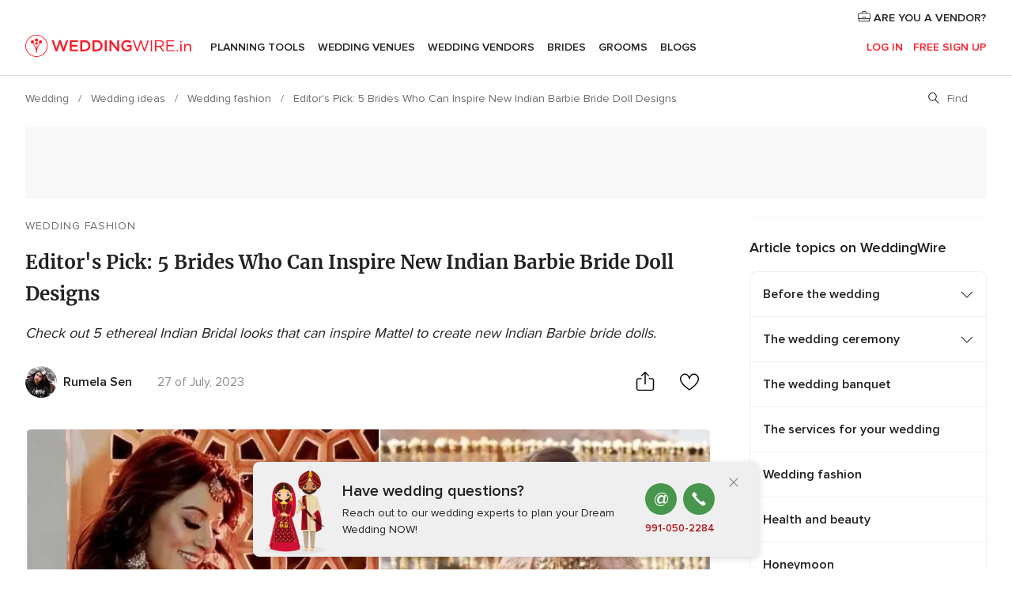

--- FILE ---
content_type: text/html; charset=UTF-8
request_url: https://www.weddingwire.in/wedding-tips/barbie-bride--c11316
body_size: 26757
content:
<!DOCTYPE html>
<html lang="en-IN" prefix="og: http://ogp.me/ns#">
<head>
<meta http-equiv="Content-Type" content="text/html; charset=utf-8">
<title>5 Brides who can Inspire New Indian Barbie Bride Doll Designs</title>
<meta name="description" content="Check out 5 ethereal Indian Bridal looks that can inspire Mattel to create new Indian Barbie bride dolls.">
<meta name="keywords" content="barbie bride, barbiecore bridal looks, indian brides as barbie, pink lehenga">
<meta name="robots" content="all,max-image-preview:large">
<meta name="distribution" content="global">
<meta name="rating" content="general">
<meta name="pbdate" content="14:12:41 22/01/2026">
<link rel="canonical" href="https://www.weddingwire.in/wedding-tips/barbie-bride--c11316">
<link rel="alternate" href="android-app://in.co.weddings.launcher/weddingscoin/m.weddingwire.in/wedding-tips/barbie-bride--c11316">
<meta name="viewport" content="width=device-width, initial-scale=1.0">
<meta name="apple-custom-itunes-app" content="app-id=1113572866">
<meta name="apple-itunes-app" content="app-id=1113572866, app-argument=https://app.appsflyer.com/id1113572866?pid=WP-iOS-IN&c=WP-IN-LANDINGS&s=in">
<meta name="google-play-app" content="app-id=in.co.weddings.launcher">
<link rel="shortcut icon" href="https://www.weddingwire.in/mobile/assets/img/favicon/favicon.png">
<meta property="fb:pages" content="629862527164085" />
<meta property="fb:app_id" content="291590991282112" />
<meta property="og:type" content="article" />
<meta property="og:title" content="Editor&apos;s Pick: 5 Brides Who Can Inspire New Indian Barbie Bride Doll Designs" />
<meta property="og:description" content="Check out 5 ethereal Indian Bridal looks that can inspire Mattel to create new Indian Barbie bride dolls. " />
<meta property="og:image" content="https://cdn0.weddingwire.in/article/0497/3_2/1280/jpg/117940-barbie-brides-2.jpeg">
<meta property="og:image:secure_url" content="https://cdn0.weddingwire.in/article/0497/3_2/1280/jpg/117940-barbie-brides-2.jpeg">
<meta property="og:image:alt" content="Editor&apos;s Pick: 5 Brides Who Can Inspire New Indian Barbie Bride Doll Designs">
<meta property="og:url" content="https://www.weddingwire.in/wedding-tips/barbie-bride--c11316" />
<meta name="twitter:card" content="summary_large_image" />
<link rel="stylesheet" href="https://www.weddingwire.in/builds/desktop/css/symfnw-IN136-1-20260122-002-0_www_m_/WebBundleResponsiveArticlesWeddingwireIndia.css">
<script>
var internalTrackingService = internalTrackingService || {
triggerSubmit : function() {},
triggerAbandon : function() {},
loaded : false
};
</script>
<script type="text/javascript">
function getCookie (name) {var b = document.cookie.match('(^|;)\\s*' + name + '\\s*=\\s*([^;]+)'); return b ? unescape(b.pop()) : null}
function overrideOneTrustGeo () {
const otgeoCookie = getCookie('otgeo') || '';
const regexp = /^([A-Za-z]+)(?:,([A-Za-z]+))?$/g;
const matches = [...otgeoCookie.matchAll(regexp)][0];
if (matches) {
const countryCode = matches[1];
const stateCode = matches[2];
const geolocationResponse = {
countryCode
};
if (stateCode) {
geolocationResponse.stateCode = stateCode;
}
return {
geolocationResponse
};
}
}
var OneTrust = overrideOneTrustGeo() || undefined;
</script>
<span class="ot-sdk-show-settings" style="display: none"></span>
<script src="https://cdn.cookielaw.org/scripttemplates/otSDKStub.js" data-language="en-IN" data-domain-script="cf187042-de22-47c5-bb0f-dacff4a22e2a" data-ignore-ga='true' defer></script>
<script>var isCountryCookiesActiveByDefault=true,CONSENT_ANALYTICS_GROUP="C0002",CONSENT_PERSONALIZATION_GROUP="C0003",CONSENT_TARGETED_ADVERTISING_GROUP="C0004",CONSENT_SOCIAL_MEDIA_GROUP="C0005",cookieConsentContent='',hideCookieConsentLayer= '', OptanonAlertBoxClosed='';hideCookieConsentLayer=getCookie('hideCookieConsentLayer');OptanonAlertBoxClosed=getCookie('OptanonAlertBoxClosed');if(hideCookieConsentLayer==="1"||Boolean(OptanonAlertBoxClosed)){cookieConsentContent=queryStringToJSON(getCookie('OptanonConsent')||'');}function getCookie(e){var o=document.cookie.match("(^|;)\\s*"+e+"\\s*=\\s*([^;]+)");return o?unescape(o.pop()):null}function queryStringToJSON(e){var o=e.split("&"),t={};return o.forEach(function(e){e=e.split("="),t[e[0]]=decodeURIComponent(e[1]||"")}),JSON.parse(JSON.stringify(t))}function isCookieGroupAllowed(e){var o=cookieConsentContent.groups;if("string"!=typeof o){if(!isCountryCookiesActiveByDefault && e===CONSENT_ANALYTICS_GROUP && getCookie('hideCookieConsentLayer')==="1"){return true}return isCountryCookiesActiveByDefault;}for(var t=o.split(","),n=0;n<t.length;n++)if(t[n].indexOf(e,0)>=0)return"1"===t[n].split(":")[1];return!1}function userHasAcceptedTheCookies(){var e=document.getElementsByTagName("body")[0],o=document.createEvent("HTMLEvents");cookieConsentContent=queryStringToJSON(getCookie("OptanonConsent")||""),!0===isCookieGroupAllowed(CONSENT_ANALYTICS_GROUP)&&(o.initEvent("analyticsCookiesHasBeenAccepted",!0,!1),e.dispatchEvent(o)),!0===isCookieGroupAllowed(CONSENT_PERSONALIZATION_GROUP)&&(o.initEvent("personalizationCookiesHasBeenAccepted",!0,!1),e.dispatchEvent(o)),!0===isCookieGroupAllowed(CONSENT_TARGETED_ADVERTISING_GROUP)&&(o.initEvent("targetedAdvertisingCookiesHasBeenAccepted",!0,!1),e.dispatchEvent(o)),!0===isCookieGroupAllowed(CONSENT_SOCIAL_MEDIA_GROUP)&&(o.initEvent("socialMediaAdvertisingCookiesHasBeenAccepted",!0,!1),e.dispatchEvent(o))}</script>
<script>
document.getElementsByTagName('body')[0].addEventListener('oneTrustLoaded', function () {
if (OneTrust.GetDomainData()?.ConsentModel?.Name === 'notice only') {
const cookiePolicyLinkSelector = document.querySelectorAll('.ot-sdk-show-settings')
cookiePolicyLinkSelector.forEach((selector) => {
selector.style.display = 'none'
})
}
})
</script>
<script>
function CMP() {
var body = document.getElementsByTagName('body')[0];
var event = document.createEvent('HTMLEvents');
var callbackIAB = (tcData, success) => {
if (success && (tcData.eventStatus === 'tcloaded' || tcData.eventStatus === 'useractioncomplete')) {
window.__tcfapi('removeEventListener', 2, () => {
}, callbackIAB);
if ((typeof window.Optanon !== "undefined" &&
!window.Optanon.GetDomainData().IsIABEnabled) ||
(tcData.gdprApplies &&
typeof window.Optanon !== "undefined" &&
window.Optanon.GetDomainData().IsIABEnabled &&
getCookie('OptanonAlertBoxClosed'))) {
userHasAcceptedTheCookies();
}
if (isCookieGroupAllowed(CONSENT_ANALYTICS_GROUP) !== true) {
event.initEvent('analyticsCookiesHasBeenDenied', true, false);
body.dispatchEvent(event);
}
if (isCookieGroupAllowed(CONSENT_TARGETED_ADVERTISING_GROUP) !== true) {
event.initEvent('targetedAdvertisingCookiesHasBeenDenied', true, false);
body.dispatchEvent(event);
}
if (tcData.gdprApplies && typeof window.Optanon !== "undefined" && window.Optanon.GetDomainData().IsIABEnabled) {
event.initEvent('IABTcDataReady', true, false);
body.dispatchEvent(event);
} else {
event.initEvent('nonIABCountryDataReady', true, false);
body.dispatchEvent(event);
}
}
}
var cnt = 0;
var consentSetInterval = setInterval(function () {
cnt += 1;
if (cnt === 600) {
userHasAcceptedTheCookies();
clearInterval(consentSetInterval);
}
if (typeof window.Optanon !== "undefined" && !window.Optanon.GetDomainData().IsIABEnabled) {
clearInterval(consentSetInterval);
userHasAcceptedTheCookies();
event.initEvent('oneTrustLoaded', true, false);
body.dispatchEvent(event);
event.initEvent('nonIABCountryDataReady', true, false);
body.dispatchEvent(event);
}
if (typeof window.__tcfapi !== "undefined") {
event.initEvent('oneTrustLoaded', true, false);
body.dispatchEvent(event);
clearInterval(consentSetInterval);
window.__tcfapi('addEventListener', 2, callbackIAB);
}
});
}
function OptanonWrapper() {
CMP();
}
</script>
<script async src="https://securepubads.g.doubleclick.net/tag/js/gpt.js"></script>
<script>
var googletag = googletag || {}
googletag.cmd = googletag.cmd || []
const setNonPersonalizedAds = function () {
googletag.pubads().setPrivacySettings({
nonPersonalizedAds: true
});
}
const enableGoogleAdsLazyLoad = function () {
googletag.pubads().enableLazyLoad({
// Fetch slots within 5 viewports.
fetchMarginPercent: 40,
// Render slots within 2 viewports.
renderMarginPercent: 20,
// Double the above values on mobile, where viewports are smaller
// and users tend to scroll faster.
mobileScaling: 2.0
})
}
const refreshAdsSlots = function () {
const slots = googletag.pubads().getSlots()
console.log('[GPT] refreshing slots '+ slots.length)
slots.forEach((slot) => {
if (slot.getHtml() === '') {
googletag.pubads().refresh([slot])
}
})
}
const refreshAdSlot = function (googleAdsObject, slots, domId) {
slots.forEach((slot) => {
var slotDomSlotId = slot.getSlotId().getDomId()
if (slot.getHtml() === '' && domId === slotDomSlotId ) {
googleAdsObject.pubads().refresh([slot])
}
})
}
const showAds = function () {
if (typeof window.gptLoaded !== 'undefined') {
console.log('[GPT] Ads already loaded.');
return;
}
enableGoogleAdsLazyLoad();
googletag.enableServices();
// We need this timeout because sometimes on first landing when we enable the ads an execute the refresh
// with lazy load enabled the slots are not loaded yet in googletag object
setTimeout(function (){
refreshAdsSlots()
}, 1)
window.gptLoaded = true
}
const programmaticShowAds = () => {
const targetedAdvertising = isCookieGroupAllowed(CONSENT_TARGETED_ADVERTISING_GROUP)
const nonPersonalizedAds =  !targetedAdvertising
console.info('[GPT] Targeted Advertising: '+targetedAdvertising)
console.info('[GPT] Non-personalized ADS: '+nonPersonalizedAds)
if (targetedAdvertising) {
showAds()
}
}
const programmaticAds = function () {
if (typeof window.__tcfapi !== 'undefined') {
console.info("[GPT] __tcfapi ON.")
window.__tcfapi('getTCData', 2, (tcData, success) => {
if (!success) {
return
}
if (!tcData.gdprApplies) {
showAds()
return
}
programmaticShowAds()
})
} else if(typeof window._uspapi !== 'undefined') {
console.info("[GPT] _uspapi ON.")
window.__uspapi('getUSPData', 1 , (uspData, success) => {
if (!success) {
return
}
if (!tcData.gpcEnabled) {
showAds()
return
}
programmaticShowAds()
})
} else {
// IN US ads are loaded but without personalized ads
}
}
const nonIABCountriesAds = function () {
showAds()
}
document.addEventListener('DOMContentLoaded', function () {
document.getElementsByTagName('body')[0].addEventListener('IABTcDataReady', function () {
console.log('[GPT] Event: IABTcDataReady loaded before googletag push')
window.gptCmpIABDataReadyEventAlreadyLoaded = true
})
document.getElementsByTagName('body')[0].addEventListener('nonIABCountryDataReady', function () {
console.log('[GPT] Event: nonIABCountryDataReady loaded before googletag push')
window.gptCmpNonIABCountryDataReadyEventAlreadyLoaded = true
})
});
googletag.cmd.push(function () {
var slot0 = googletag.defineSlot('/4879/Ideas.n_IN/Desktop/main/topleaderboard', [[728,90],[970,90],[1280,90]], 'div-gpt-ad-1334158298810-0').setTargeting('articleid', ['11316']).setTargeting('ideastopic', ['wedding fashion']).addService(googletag.pubads());
var slot1 = googletag.defineSlot('/4879/Ideas.n_IN/Desktop/main/rightrailtop', [[300,600],[300,250],[1,1]], 'div-gpt-ad-1334158298810-1').setTargeting('articleid', ['11316']).setTargeting('ideastopic', ['wedding fashion']).addService(googletag.pubads());
var slot2 = googletag.defineSlot('/4879/Ideas.n_IN/Desktop/main/rightrailmiddle', [[300,600],[300,250],[1,1]], 'div-gpt-ad-1334158298810-2').setTargeting('articleid', ['11316']).setTargeting('ideastopic', ['wedding fashion']).addService(googletag.pubads());
var slot3 = googletag.defineSlot('/4879/Ideas.n_IN/Desktop/main/rightrailbottom', [[300,600],[300,250],[1,1]], 'div-gpt-ad-1334158298810-3').setTargeting('articleid', ['11316']).setTargeting('ideastopic', ['wedding fashion']).addService(googletag.pubads());
googletag.pubads().addEventListener('slotRequested', function (event) {
console.log('[GPT]', event.slot.getSlotElementId(), 'fetched')
})
googletag.pubads().addEventListener('slotOnload', function (event) {
console.log('[GPT]', event.slot.getSlotElementId(), 'rendered')
})
googletag.pubads().disableInitialLoad()
document.getElementsByTagName('body')[0].addEventListener('IABTcDataReady', function () {
console.log('[GPT] Event: IABTcDataReady')
programmaticAds()
})
document.getElementsByTagName('body')[0].addEventListener('nonIABCountryDataReady', function () {
console.log('[GPT] Event: nonIABCountryDataReady')
nonIABCountriesAds()
})
googletag.enableServices();
if (window.gptCmpIABDataReadyEventAlreadyLoaded) {
programmaticAds()
} else if (window.gptCmpNonIABCountryDataReadyEventAlreadyLoaded) {
nonIABCountriesAds()
}
/* We fire a global event when DFP library has been loaded */
setTimeout(function () {
if (typeof window.app !== 'undefined' && typeof window.app.event !== 'undefined') {
window.app.event.emit('DFP::Loaded', googletag)
}
}, 0)
})
</script>
</head><body>
<script>
var gtagScript = function() { var s = document.createElement("script"), el = document.getElementsByTagName("script")[0]; s.defer = true;
s.src = "https://www.googletagmanager.com/gtag/js?id=G-9Q36VS8JHM";
el.parentNode.insertBefore(s, el);}
window.dataLayer = window.dataLayer || [];
const analyticsGroupOpt = isCookieGroupAllowed(CONSENT_ANALYTICS_GROUP) === true;
const targetedAdsOpt = isCookieGroupAllowed(CONSENT_TARGETED_ADVERTISING_GROUP) === true;
const personalizationOpt = isCookieGroupAllowed(CONSENT_PERSONALIZATION_GROUP) === true;
document.getElementsByTagName('body')[0].addEventListener('targetedAdvertisingCookiesHasBeenAccepted', function () {
gtagScript();
});
if  (targetedAdsOpt || analyticsGroupOpt) {
gtagScript();
}
function gtag(){dataLayer.push(arguments);}
gtag('js', new Date());
gtag('consent', 'default', {
'analytics_storage': analyticsGroupOpt ? 'granted' : 'denied',
'ad_storage': targetedAdsOpt ? 'granted' : 'denied',
'ad_user_data': targetedAdsOpt ? 'granted' : 'denied',
'ad_user_personalization': targetedAdsOpt ? 'granted' : 'denied',
'functionality_storage': targetedAdsOpt ? 'granted' : 'denied',
'personalization_storage': personalizationOpt ? 'granted' : 'denied',
'security_storage': 'granted'
});
gtag('set', 'ads_data_redaction', !analyticsGroupOpt);
gtag('set', 'allow_ad_personalization_signals', analyticsGroupOpt);
gtag('set', 'allow_google_signals', analyticsGroupOpt);
gtag('set', 'allow_interest_groups', analyticsGroupOpt);
gtag('config', 'G-9Q36VS8JHM', { groups: 'analytics', 'send_page_view': false });
gtag('config', 'AW-922723589', { groups: 'adwords' });
</script>

<div id="app-apps-download-banner" class="branch-banner-placeholder branchBannerPlaceholder"></div>

<a class="layoutSkipMain" href="#layoutMain">Ir al contenido principal</a>
<header class="layoutHeader">
<span class="layoutHeader__hamburger app-header-menu-toggle">
<i class="svgIcon app-svg-async svgIcon__list-menu "   data-name="_common/list-menu" data-svg="https://cdn1.weddingwire.in/assets/svg/optimized/_common/list-menu.svg" data-svg-lazyload="1"></i></span>
<a class="layoutHeader__logoAnchor app-analytics-event-click"
href="https://www.weddingwire.in/">
<img src="https://www.weddingwire.in/assets/img/logos/gen_logoHeader.svg"   alt="Wedding"  width="220" height="30"   >
</a>
<nav class="layoutHeader__nav app-header-nav">
<ul class="layoutNavMenu app-header-list">
<li class="layoutNavMenu__header">
<i class="svgIcon app-svg-async svgIcon__close layoutNavMenu__itemClose app-header-menu-toggle"   data-name="_common/close" data-svg="https://cdn1.weddingwire.in/assets/svg/optimized/_common/close.svg" data-svg-lazyload="1"></i>        </li>
<li class="layoutNavMenu__item app-header-menu-item-openSection layoutNavMenu__item--my_wedding ">
<a href="https://www.weddingwire.in/my-wedding-planner"
class="layoutNavMenu__anchor app-header-menu-itemAnchor app-analytics-track-event-click "
data-tracking-section="header" data-tracking-category="Navigation" data-tracking-category-authed="1"
data-tracking-dt="tools"                >
Planning Tools                </a>
<i class="svgIcon app-svg-async svgIcon__angleRightBlood layoutNavMenu__anchorArrow"   data-name="_common/angleRightBlood" data-svg="https://cdn1.weddingwire.in/assets/svg/optimized/_common/angleRightBlood.svg" data-svg-lazyload="1"></i>
<div class="layoutNavMenuTab app-header-menu-itemDropdown">
<div class="layoutNavMenuTab__layout">
<div class="layoutNavMenuTab__header">
<i class="svgIcon app-svg-async svgIcon__angleLeftBlood layoutNavMenuTab__icon app-header-menu-item-closeSection"   data-name="_common/angleLeftBlood" data-svg="https://cdn1.weddingwire.in/assets/svg/optimized/_common/angleLeftBlood.svg" data-svg-lazyload="1"></i>    <a class="layoutNavMenuTab__title" href="https://www.weddingwire.in/my-wedding-planner">
My Wedding    </a>
<i class="svgIcon app-svg-async svgIcon__close layoutNavMenuTab__iconClose app-header-menu-toggle"   data-name="_common/close" data-svg="https://cdn1.weddingwire.in/assets/svg/optimized/_common/close.svg" data-svg-lazyload="1"></i></div>
<div class="layoutNavMenuTabMyWedding">
<div class="layoutNavMenuTabMyWeddingList">
<a class="layoutNavMenuTabMyWedding__title" href="https://www.weddingwire.in/my-wedding-planner">
Plan your unique wedding        </a>
<ul class="layoutNavMenuTabMyWeddingList__content ">
<li class="layoutNavMenuTabMyWeddingList__item layoutNavMenuTabMyWeddingList__item--viewAll">
<a href="https://www.weddingwire.in/my-wedding-planner">Show all</a>
</li>
<li class="layoutNavMenuTabMyWeddingList__item "
>
<a href="https://www.weddingwire.in/wedding-to-do-list">
<i class="svgIcon app-svg-async svgIcon__checklist layoutNavMenuTabMyWeddingList__itemIcon"   data-name="tools/categories/checklist" data-svg="https://cdn1.weddingwire.in/assets/svg/optimized/tools/categories/checklist.svg" data-svg-lazyload="1"></i>                        Checklist                    </a>
</li>
<li class="layoutNavMenuTabMyWeddingList__item "
>
<a href="https://www.weddingwire.in/wedding-guest-list">
<i class="svgIcon app-svg-async svgIcon__guests layoutNavMenuTabMyWeddingList__itemIcon"   data-name="tools/categories/guests" data-svg="https://cdn1.weddingwire.in/assets/svg/optimized/tools/categories/guests.svg" data-svg-lazyload="1"></i>                        Guests                    </a>
</li>
<li class="layoutNavMenuTabMyWeddingList__item "
>
<a href="https://www.weddingwire.in/wedding-budget-planner">
<i class="svgIcon app-svg-async svgIcon__budget layoutNavMenuTabMyWeddingList__itemIcon"   data-name="tools/categories/budget" data-svg="https://cdn1.weddingwire.in/assets/svg/optimized/tools/categories/budget.svg" data-svg-lazyload="1"></i>                        Budget                    </a>
</li>
<li class="layoutNavMenuTabMyWeddingList__item "
>
<a href="https://www.weddingwire.in/my-wedding-providers">
<i class="svgIcon app-svg-async svgIcon__vendors layoutNavMenuTabMyWeddingList__itemIcon"   data-name="tools/categories/vendors" data-svg="https://cdn1.weddingwire.in/assets/svg/optimized/tools/categories/vendors.svg" data-svg-lazyload="1"></i>                        Wedding Vendors                    </a>
</li>
<li class="layoutNavMenuTabMyWeddingList__item "
>
<a href="https://www.weddingwire.in/website/index.php?actionReferrer=8">
<i class="svgIcon app-svg-async svgIcon__website layoutNavMenuTabMyWeddingList__itemIcon"   data-name="tools/categories/website" data-svg="https://cdn1.weddingwire.in/assets/svg/optimized/tools/categories/website.svg" data-svg-lazyload="1"></i>                        Wedding website                    </a>
</li>
<li class="layoutNavMenuTabMyWeddingList__item "
>
<a href="https://www.weddingwire.in/wedding-hashtag-generator">
<i class="svgIcon app-svg-async svgIcon__hashtag-generator layoutNavMenuTabMyWeddingList__itemIcon"   data-name="tools/categories/hashtag-generator" data-svg="https://cdn1.weddingwire.in/assets/svg/optimized/tools/categories/hashtag-generator.svg" data-svg-lazyload="1"></i>                        Hashtag generator                    </a>
</li>
</ul>
</div>
<div class="layoutNavMenuTabMyWeddingBanners">
<div class="layoutNavMenuBannerBox app-header-menu-banner app-link "
data-href="https://www.weddingwire.in/app-weddings"
>
<div class="layoutNavMenuBannerBox__content">
<p class="layoutNavMenuBannerBox__title">Get the WeddingWire app</p>
<span class="layoutNavMenuBannerBox__subtitle">Plan your wedding on the go with the WeddingWire app.</span>
</div>
<img data-src="https://www.weddingwire.in/assets/img/logos/square-icon.svg"  class="lazyload layoutNavMenuBannerBox__icon" alt="App icon"  width="60" height="60"  >
</div>
<div class="layoutNavMenuBannerBox app-header-menu-banner app-link "
data-href="https://www.weddingwire.in/album-wedding-wedshoots"
>
<div class="layoutNavMenuBannerBox__content">
<a class="layoutNavMenuBannerBox__title" href="https://www.weddingwire.in/album-wedding-wedshoots">Wedshoots</a>
<span class="layoutNavMenuBannerBox__subtitle">Easily collect all of your guests' event photos in one album!</span>
</div>
<img data-src="https://www.weddingwire.in/assets/img/wedshoots/ico_wedshoots.svg"  class="lazyload layoutNavMenuBannerBox__icon" alt="WedShoots icon"  width="60" height="60"  >
</div>
</div>
</div>    </div>
</div>
</li>
<li class="layoutNavMenu__item app-header-menu-item-openSection layoutNavMenu__item--venues ">
<a href="https://www.weddingwire.in/wedding-venues"
class="layoutNavMenu__anchor app-header-menu-itemAnchor app-analytics-track-event-click "
data-tracking-section="header" data-tracking-category="Navigation" data-tracking-category-authed="1"
data-tracking-dt="venues"                >
Wedding Venues                </a>
<i class="svgIcon app-svg-async svgIcon__angleRightBlood layoutNavMenu__anchorArrow"   data-name="_common/angleRightBlood" data-svg="https://cdn1.weddingwire.in/assets/svg/optimized/_common/angleRightBlood.svg" data-svg-lazyload="1"></i>
<div class="layoutNavMenuTab app-header-menu-itemDropdown">
<div class="layoutNavMenuTab__layout">
<div class="layoutNavMenuTab__header">
<i class="svgIcon app-svg-async svgIcon__angleLeftBlood layoutNavMenuTab__icon app-header-menu-item-closeSection"   data-name="_common/angleLeftBlood" data-svg="https://cdn1.weddingwire.in/assets/svg/optimized/_common/angleLeftBlood.svg" data-svg-lazyload="1"></i>    <a class="layoutNavMenuTab__title" href="https://www.weddingwire.in/wedding-venues">
Venues    </a>
<i class="svgIcon app-svg-async svgIcon__close layoutNavMenuTab__iconClose app-header-menu-toggle"   data-name="_common/close" data-svg="https://cdn1.weddingwire.in/assets/svg/optimized/_common/close.svg" data-svg-lazyload="1"></i></div>
<div class="layoutNavMenuTabVenues">
<div class="layoutNavMenuTabVenues__categories">
<div class="layoutNavMenuTabVenuesList">
<a class="layoutNavMenuTabVenues__title"
href="https://www.weddingwire.in/wedding-venues">
Wedding Venues            </a>
<ul class="layoutNavMenuTabVenuesList__content">
<li class="layoutNavMenuTabVenuesList__item layoutNavMenuTabVenuesList__item--viewAll">
<a href="https://www.weddingwire.in/wedding-venues">Show all</a>
</li>
<li class="layoutNavMenuTabVenuesList__item">
<a href="https://www.weddingwire.in/banquet-halls">
Banquet Halls                        </a>
</li>
<li class="layoutNavMenuTabVenuesList__item">
<a href="https://www.weddingwire.in/hotels">
Hotels                        </a>
</li>
<li class="layoutNavMenuTabVenuesList__item">
<a href="https://www.weddingwire.in/marriage-garden">
Marriage Garden                        </a>
</li>
<li class="layoutNavMenuTabVenuesList__item">
<a href="https://www.weddingwire.in/kalyana-mandapams">
Kalyana Mandapams                        </a>
</li>
<li class="layoutNavMenuTabVenuesList__item">
<a href="https://www.weddingwire.in/wedding-resorts">
Wedding Resorts                        </a>
</li>
<li class="layoutNavMenuTabVenuesList__item">
<a href="https://www.weddingwire.in/wedding-lawns-farmhouses">
Wedding Lawns Farmhouses                        </a>
</li>
<li class="layoutNavMenuTabVenuesList__item layoutNavMenuTabVenuesList__item--highlight">
<a href="https://www.weddingwire.in/promotions/wedding-venues">
Promotions                        </a>
</li>
</ul>
</div>
</div>
<div class="layoutNavMenuTabVenuesBanners">
<div class="layoutNavMenuBannerBox app-header-menu-banner app-link app-analytics-track-event-click"
data-href="https://www.weddingwire.in/destination-wedding"
data-tracking-section=header_venues                      data-tracking-category=Navigation                      data-tracking-dt=destination_weddings         >
<div class="layoutNavMenuBannerBox__content">
<p class="layoutNavMenuBannerBox__title">Destination weddings</p>
<span class="layoutNavMenuBannerBox__subtitle">Easily plan your international wedding.</span>
</div>
<img class="svgIcon svgIcon__plane_destination layoutNavMenuBannerBox__icon lazyload" data-src="https://cdn1.weddingwire.in/assets/svg/original/illustration/plane_destination.svg"  alt="illustration plane destination" width="56" height="56" >    </div>
</div>
</div>
</div>
</div>
</li>
<li class="layoutNavMenu__item app-header-menu-item-openSection layoutNavMenu__item--vendors ">
<a href="https://www.weddingwire.in/wedding-vendors"
class="layoutNavMenu__anchor app-header-menu-itemAnchor app-analytics-track-event-click "
data-tracking-section="header" data-tracking-category="Navigation" data-tracking-category-authed="1"
data-tracking-dt="vendors"                >
Wedding Vendors                </a>
<i class="svgIcon app-svg-async svgIcon__angleRightBlood layoutNavMenu__anchorArrow"   data-name="_common/angleRightBlood" data-svg="https://cdn1.weddingwire.in/assets/svg/optimized/_common/angleRightBlood.svg" data-svg-lazyload="1"></i>
<div class="layoutNavMenuTab app-header-menu-itemDropdown">
<div class="layoutNavMenuTab__layout">
<div class="layoutNavMenuTab__header">
<i class="svgIcon app-svg-async svgIcon__angleLeftBlood layoutNavMenuTab__icon app-header-menu-item-closeSection"   data-name="_common/angleLeftBlood" data-svg="https://cdn1.weddingwire.in/assets/svg/optimized/_common/angleLeftBlood.svg" data-svg-lazyload="1"></i>    <a class="layoutNavMenuTab__title" href="https://www.weddingwire.in/wedding-vendors">
Vendors    </a>
<i class="svgIcon app-svg-async svgIcon__close layoutNavMenuTab__iconClose app-header-menu-toggle"   data-name="_common/close" data-svg="https://cdn1.weddingwire.in/assets/svg/optimized/_common/close.svg" data-svg-lazyload="1"></i></div>
<div class="layoutNavMenuTabVendors">
<div class="layoutNavMenuTabVendors__content">
<div class="layoutNavMenuTabVendorsList">
<a class="layoutNavMenuTabVendors__title" href="https://www.weddingwire.in/wedding-vendors">
Start hiring your vendors            </a>
<ul class="layoutNavMenuTabVendorsList__content">
<li class="layoutNavMenuTabVendorsList__item layoutNavMenuTabVendorsList__item--viewAll">
<a href="https://www.weddingwire.in/wedding-vendors">Show all</a>
</li>
<li class="layoutNavMenuTabVendorsList__item">
<i class="svgIcon app-svg-async svgIcon__categPhoto layoutNavMenuTabVendorsList__itemIcon"   data-name="vendors/categories/categPhoto" data-svg="https://cdn1.weddingwire.in/assets/svg/optimized/vendors/categories/categPhoto.svg" data-svg-lazyload="1"></i>                        <a href="https://www.weddingwire.in/wedding-photographers">
Wedding Photographers                        </a>
</li>
<li class="layoutNavMenuTabVendorsList__item">
<i class="svgIcon app-svg-async svgIcon__categVideo layoutNavMenuTabVendorsList__itemIcon"   data-name="vendors/categories/categVideo" data-svg="https://cdn1.weddingwire.in/assets/svg/optimized/vendors/categories/categVideo.svg" data-svg-lazyload="1"></i>                        <a href="https://www.weddingwire.in/wedding-videography">
Wedding Videography                        </a>
</li>
<li class="layoutNavMenuTabVendorsList__item">
<i class="svgIcon app-svg-async svgIcon__categMusic layoutNavMenuTabVendorsList__itemIcon"   data-name="vendors/categories/categMusic" data-svg="https://cdn1.weddingwire.in/assets/svg/optimized/vendors/categories/categMusic.svg" data-svg-lazyload="1"></i>                        <a href="https://www.weddingwire.in/wedding-music">
Wedding Music                        </a>
</li>
<li class="layoutNavMenuTabVendorsList__item">
<i class="svgIcon app-svg-async svgIcon__categCatering layoutNavMenuTabVendorsList__itemIcon"   data-name="vendors/categories/categCatering" data-svg="https://cdn1.weddingwire.in/assets/svg/optimized/vendors/categories/categCatering.svg" data-svg-lazyload="1"></i>                        <a href="https://www.weddingwire.in/caterers">
Caterers                        </a>
</li>
<li class="layoutNavMenuTabVendorsList__item">
<i class="svgIcon app-svg-async svgIcon__categTransport layoutNavMenuTabVendorsList__itemIcon"   data-name="vendors/categories/categTransport" data-svg="https://cdn1.weddingwire.in/assets/svg/optimized/vendors/categories/categTransport.svg" data-svg-lazyload="1"></i>                        <a href="https://www.weddingwire.in/wedding-transportation">
Wedding Transportation                        </a>
</li>
<li class="layoutNavMenuTabVendorsList__item">
<i class="svgIcon app-svg-async svgIcon__categInvite layoutNavMenuTabVendorsList__itemIcon"   data-name="vendors/categories/categInvite" data-svg="https://cdn1.weddingwire.in/assets/svg/optimized/vendors/categories/categInvite.svg" data-svg-lazyload="1"></i>                        <a href="https://www.weddingwire.in/wedding-invitations">
Wedding Invitations                        </a>
</li>
<li class="layoutNavMenuTabVendorsList__item">
<i class="svgIcon app-svg-async svgIcon__categGift layoutNavMenuTabVendorsList__itemIcon"   data-name="vendors/categories/categGift" data-svg="https://cdn1.weddingwire.in/assets/svg/optimized/vendors/categories/categGift.svg" data-svg-lazyload="1"></i>                        <a href="https://www.weddingwire.in/wedding-gifts">
Wedding Gifts                        </a>
</li>
<li class="layoutNavMenuTabVendorsList__item">
<i class="svgIcon app-svg-async svgIcon__categFlower layoutNavMenuTabVendorsList__itemIcon"   data-name="vendors/categories/categFlower" data-svg="https://cdn1.weddingwire.in/assets/svg/optimized/vendors/categories/categFlower.svg" data-svg-lazyload="1"></i>                        <a href="https://www.weddingwire.in/florists">
Florists                        </a>
</li>
<li class="layoutNavMenuTabVendorsList__item">
<i class="svgIcon app-svg-async svgIcon__categPlanner layoutNavMenuTabVendorsList__itemIcon"   data-name="vendors/categories/categPlanner" data-svg="https://cdn1.weddingwire.in/assets/svg/optimized/vendors/categories/categPlanner.svg" data-svg-lazyload="1"></i>                        <a href="https://www.weddingwire.in/wedding-planners">
Wedding Planners                        </a>
</li>
</ul>
</div>
<div class="layoutNavMenuTabVendorsListOthers">
<p class="layoutNavMenuTabVendorsListOthers__subtitle">Complete your wedding team</p>
<ul class="layoutNavMenuTabVendorsListOthers__container">
<li class="layoutNavMenuTabVendorsListOthers__item">
<a href="https://www.weddingwire.in/wedding-choreographers">
Wedding Choreographers                        </a>
</li>
<li class="layoutNavMenuTabVendorsListOthers__item">
<a href="https://www.weddingwire.in/photobooth">
Photobooth                        </a>
</li>
<li class="layoutNavMenuTabVendorsListOthers__item">
<a href="https://www.weddingwire.in/wedding-dj">
Wedding DJ                        </a>
</li>
<li class="layoutNavMenuTabVendorsListOthers__item">
<a href="https://www.weddingwire.in/wedding-cakes">
Wedding Cakes                        </a>
</li>
<li class="layoutNavMenuTabVendorsListOthers__item">
<a href="https://www.weddingwire.in/wedding-decorators">
Wedding Decorators                        </a>
</li>
<li class="layoutNavMenuTabVendorsListOthers__item">
<a href="https://www.weddingwire.in/party-places">
Party Places                        </a>
</li>
<li class="layoutNavMenuTabVendorsListOthers__item">
<a href="https://www.weddingwire.in/honeymoon">
Honeymoon                        </a>
</li>
<li class="layoutNavMenuTabVendorsListOthers__item">
<a href="https://www.weddingwire.in/wedding-entertainment">
Wedding Entertainment                        </a>
</li>
<li class="layoutNavMenuTabVendorsListOthers__item">
<a href="https://www.weddingwire.in/tent-house">
Tent House                        </a>
</li>
<li class="layoutNavMenuTabVendorsListOthers__deals">
<a href="https://www.weddingwire.in/promotions/wedding-vendors">
Promotions                        </a>
</li>
</ul>
</div>
</div>
<div class="layoutNavMenuTabVendorsBanners">
<div class="layoutNavMenuBannerBox app-header-menu-banner app-link app-analytics-track-event-click"
data-href="https://www.weddingwire.in/destination-wedding"
data-tracking-section=header_vendors                      data-tracking-category=Navigation                      data-tracking-dt=destination_weddings         >
<div class="layoutNavMenuBannerBox__content">
<p class="layoutNavMenuBannerBox__title">Destination weddings</p>
<span class="layoutNavMenuBannerBox__subtitle">Easily plan your international wedding.</span>
</div>
<img class="svgIcon svgIcon__plane_destination layoutNavMenuBannerBox__icon lazyload" data-src="https://cdn1.weddingwire.in/assets/svg/original/illustration/plane_destination.svg"  alt="illustration plane destination" width="56" height="56" >    </div>
</div>
<div class="layoutNavMenuTabVendorsOtherTabs">
<div class="layoutNavMenuTabVendorsBride">
<p class="layoutNavMenuTabVendorsOtherTabs__subtitle">Brides</p>
<ul class="layoutNavMenuTabVendorsOtherTabsList">
<li class="layoutNavMenuTabVendorsOtherTabsList__item">
<a href="https://www.weddingwire.in/mehndi-artists">
Mehndi Artists                                </a>
</li>
<li class="layoutNavMenuTabVendorsOtherTabsList__item">
<a href="https://www.weddingwire.in/bridal-makeup-artists">
Bridal Makeup Artists                                </a>
</li>
<li class="layoutNavMenuTabVendorsOtherTabsList__item">
<a href="https://www.weddingwire.in/makeup-salon">
Makeup Salon                                </a>
</li>
<li class="layoutNavMenuTabVendorsOtherTabsList__item">
<a href="https://www.weddingwire.in/bridal-jewellery">
Bridal Jewellery                                </a>
</li>
<li class="layoutNavMenuTabVendorsOtherTabsList__item">
<a href="https://www.weddingwire.in/bridal-lehenga">
Bridal Lehenga                                </a>
</li>
<li class="layoutNavMenuTabVendorsOtherTabsList__item">
<a href="https://www.weddingwire.in/trousseau-packing">
Trousseau Packing                                </a>
</li>
<li class="layoutNavMenuTabVendorsOtherTabsList__item layoutNavMenuTabVendorsOtherTabsList__item--deals">
<a href="https://www.weddingwire.in/promotions/brides">
Promotions                            </a>
</li>
</ul>
</div>
<div class="layoutNavMenuTabVendorsGrooms">
<p class="layoutNavMenuTabVendorsOtherTabs__subtitle">Grooms</p>
<ul class="layoutNavMenuTabVendorsOtherTabsList">
<li class="layoutNavMenuTabVendorsOtherTabsList__item">
<a href="https://www.weddingwire.in/sherwani">
Sherwani                                </a>
</li>
<li class="layoutNavMenuTabVendorsOtherTabsList__item layoutNavMenuTabVendorsOtherTabsList__item--deals">
<a href="https://www.weddingwire.in/promotions/grooms">
Promotions                            </a>
</li>
</ul>
</div>
</div>
</div>    </div>
</div>
</li>
<li class="layoutNavMenu__item app-header-menu-item-openSection layoutNavMenu__item--brides ">
<a href="https://www.weddingwire.in/brides"
class="layoutNavMenu__anchor app-header-menu-itemAnchor app-analytics-track-event-click "
data-tracking-section="header" data-tracking-category="Navigation" data-tracking-category-authed="1"
>
Brides                </a>
<i class="svgIcon app-svg-async svgIcon__angleRightBlood layoutNavMenu__anchorArrow"   data-name="_common/angleRightBlood" data-svg="https://cdn1.weddingwire.in/assets/svg/optimized/_common/angleRightBlood.svg" data-svg-lazyload="1"></i>
<div class="layoutNavMenuTab app-header-menu-itemDropdown">
<div class="layoutNavMenuTab__layout">
<div class="layoutNavMenuTab__header">
<i class="svgIcon app-svg-async svgIcon__angleLeftBlood layoutNavMenuTab__icon app-header-menu-item-closeSection"   data-name="_common/angleLeftBlood" data-svg="https://cdn1.weddingwire.in/assets/svg/optimized/_common/angleLeftBlood.svg" data-svg-lazyload="1"></i>    <a class="layoutNavMenuTab__title" href="https://www.weddingwire.in/brides">
Brides    </a>
<i class="svgIcon app-svg-async svgIcon__close layoutNavMenuTab__iconClose app-header-menu-toggle"   data-name="_common/close" data-svg="https://cdn1.weddingwire.in/assets/svg/optimized/_common/close.svg" data-svg-lazyload="1"></i></div>
<div class="layoutNavMenuTabBridesGrooms">
<div class="layoutNavMenuTabBridesGroomsList">
<a class="layoutNavMenuTabBridesGrooms__title" href="https://www.weddingwire.in/brides">
Brides        </a>
<ul class="layoutNavMenuTabBridesGroomsList__content">
<li class="layoutNavMenuTabBridesGroomsList__item layoutNavMenuTabBridesGroomsList__item--viewAll">
<a href="https://www.weddingwire.in/brides">Show all</a>
</li>
<li class="layoutNavMenuTabBridesGroomsList__item">
<a href="https://www.weddingwire.in/mehndi-artists">
Mehndi Artists                    </a>
</li>
<li class="layoutNavMenuTabBridesGroomsList__item">
<a href="https://www.weddingwire.in/bridal-makeup-artists">
Bridal Makeup Artists                    </a>
</li>
<li class="layoutNavMenuTabBridesGroomsList__item">
<a href="https://www.weddingwire.in/makeup-salon">
Makeup Salon                    </a>
</li>
<li class="layoutNavMenuTabBridesGroomsList__item">
<a href="https://www.weddingwire.in/bridal-jewellery">
Bridal Jewellery                    </a>
</li>
<li class="layoutNavMenuTabBridesGroomsList__item">
<a href="https://www.weddingwire.in/bridal-lehenga">
Bridal Lehenga                    </a>
</li>
<li class="layoutNavMenuTabBridesGroomsList__item">
<a href="https://www.weddingwire.in/trousseau-packing">
Trousseau Packing                    </a>
</li>
<li class="layoutNavMenuTabBridesGroomsList__item layoutNavMenuTabBridesGroomsList__item--highlight">
<a href="https://www.weddingwire.in/promotions/brides">
Promotions                </a>
</li>
</ul>
</div>
</div>    </div>
</div>
</li>
<li class="layoutNavMenu__item app-header-menu-item-openSection layoutNavMenu__item--grooms ">
<a href="https://www.weddingwire.in/grooms"
class="layoutNavMenu__anchor app-header-menu-itemAnchor app-analytics-track-event-click "
data-tracking-section="header" data-tracking-category="Navigation" data-tracking-category-authed="1"
>
Grooms                </a>
<i class="svgIcon app-svg-async svgIcon__angleRightBlood layoutNavMenu__anchorArrow"   data-name="_common/angleRightBlood" data-svg="https://cdn1.weddingwire.in/assets/svg/optimized/_common/angleRightBlood.svg" data-svg-lazyload="1"></i>
<div class="layoutNavMenuTab app-header-menu-itemDropdown">
<div class="layoutNavMenuTab__layout">
<div class="layoutNavMenuTab__header">
<i class="svgIcon app-svg-async svgIcon__angleLeftBlood layoutNavMenuTab__icon app-header-menu-item-closeSection"   data-name="_common/angleLeftBlood" data-svg="https://cdn1.weddingwire.in/assets/svg/optimized/_common/angleLeftBlood.svg" data-svg-lazyload="1"></i>    <a class="layoutNavMenuTab__title" href="https://www.weddingwire.in/grooms">
Grooms    </a>
<i class="svgIcon app-svg-async svgIcon__close layoutNavMenuTab__iconClose app-header-menu-toggle"   data-name="_common/close" data-svg="https://cdn1.weddingwire.in/assets/svg/optimized/_common/close.svg" data-svg-lazyload="1"></i></div>
<div class="layoutNavMenuTabBridesGrooms">
<div class="layoutNavMenuTabBridesGroomsList">
<a class="layoutNavMenuTabBridesGrooms__title" href="https://www.weddingwire.in/grooms">
Grooms        </a>
<ul class="layoutNavMenuTabBridesGroomsList__content">
<li class="layoutNavMenuTabBridesGroomsList__item layoutNavMenuTabBridesGroomsList__item--viewAll">
<a href="https://www.weddingwire.in/grooms">Show all</a>
</li>
<li class="layoutNavMenuTabBridesGroomsList__item">
<a href="https://www.weddingwire.in/sherwani">
Sherwani                    </a>
</li>
<li class="layoutNavMenuTabBridesGroomsList__item layoutNavMenuTabBridesGroomsList__item--highlight">
<a href="https://www.weddingwire.in/promotions/grooms">
Promotions                </a>
</li>
</ul>
</div>
</div>    </div>
</div>
</li>
<li class="layoutNavMenu__item app-header-menu-item-openSection layoutNavMenu__item--articles ">
<a href="https://www.weddingwire.in/wedding-tips"
class="layoutNavMenu__anchor app-header-menu-itemAnchor app-analytics-track-event-click "
data-tracking-section="header" data-tracking-category="Navigation" data-tracking-category-authed="1"
data-tracking-dt="ideas"                >
Blogs                </a>
<i class="svgIcon app-svg-async svgIcon__angleRightBlood layoutNavMenu__anchorArrow"   data-name="_common/angleRightBlood" data-svg="https://cdn1.weddingwire.in/assets/svg/optimized/_common/angleRightBlood.svg" data-svg-lazyload="1"></i>
<div class="layoutNavMenuTab app-header-menu-itemDropdown">
<div class="layoutNavMenuTab__layout">
<div class="layoutNavMenuTab__header">
<i class="svgIcon app-svg-async svgIcon__angleLeftBlood layoutNavMenuTab__icon app-header-menu-item-closeSection"   data-name="_common/angleLeftBlood" data-svg="https://cdn1.weddingwire.in/assets/svg/optimized/_common/angleLeftBlood.svg" data-svg-lazyload="1"></i>    <a class="layoutNavMenuTab__title" href="https://www.weddingwire.in/wedding-tips">
Wedding ideas    </a>
<i class="svgIcon app-svg-async svgIcon__close layoutNavMenuTab__iconClose app-header-menu-toggle"   data-name="_common/close" data-svg="https://cdn1.weddingwire.in/assets/svg/optimized/_common/close.svg" data-svg-lazyload="1"></i></div>
<div class="layoutNavMenuTabArticles">
<div class="layoutNavMenuTabArticlesList">
<a class="layoutNavMenuTabArticles__title" href="https://www.weddingwire.in/wedding-tips">
Wedding inspiration and ideas        </a>
<ul class="layoutNavMenuTabArticlesList__content">
<li class="layoutNavMenuTabArticlesList__item layoutNavMenuTabArticlesList__item--viewAll">
<a href="https://www.weddingwire.in/wedding-tips">Show all</a>
</li>
<li class="layoutNavMenuTabArticlesList__item">
<a href="https://www.weddingwire.in/wedding-tips/before-the-wedding--t1">
Before the wedding                    </a>
</li>
<li class="layoutNavMenuTabArticlesList__item">
<a href="https://www.weddingwire.in/wedding-tips/the-wedding-ceremony--t2">
The wedding ceremony                    </a>
</li>
<li class="layoutNavMenuTabArticlesList__item">
<a href="https://www.weddingwire.in/wedding-tips/the-wedding-banquet--t5">
The wedding banquet                    </a>
</li>
<li class="layoutNavMenuTabArticlesList__item">
<a href="https://www.weddingwire.in/wedding-tips/the-services-for-your-wedding--t4">
The services for your wedding                    </a>
</li>
<li class="layoutNavMenuTabArticlesList__item">
<a href="https://www.weddingwire.in/wedding-tips/wedding-fashion--t7">
Wedding fashion                    </a>
</li>
<li class="layoutNavMenuTabArticlesList__item">
<a href="https://www.weddingwire.in/wedding-tips/health-and-beauty--t6">
Health and beauty                    </a>
</li>
<li class="layoutNavMenuTabArticlesList__item">
<a href="https://www.weddingwire.in/wedding-tips/honeymoon--t8">
Honeymoon                    </a>
</li>
<li class="layoutNavMenuTabArticlesList__item">
<a href="https://www.weddingwire.in/wedding-tips/after-the-wedding--t10">
After the wedding                    </a>
</li>
<li class="layoutNavMenuTabArticlesList__item">
<a href="https://www.weddingwire.in/wedding-tips/the-wedding-reception--t3">
The wedding reception                    </a>
</li>
</ul>
</div>
<div class="layoutNavMenuTabArticlesBanners">
<div class="layoutNavMenuTabArticlesBannersItem app-header-menu-banner app-link"
data-href="https://www.weddingwire.in/real-weddings">
<figure class="layoutNavMenuTabArticlesBannersItem__figure">
<img data-src="https://www.weddingwire.in/assets/img/components/header/tabs/realweddings_banner.jpg" data-srcset="https://www.weddingwire.in/assets/img/components/header/tabs/realweddings_banner@2x.jpg 2x" class="lazyload layoutNavMenuTabArticlesBannersItem__image" alt="Real Weddings"  width="304" height="90"  >
<figcaption class="layoutNavMenuTabArticlesBannersItem__content">
<a href="https://www.weddingwire.in/real-weddings"
title="Real Weddings"
class="layoutNavMenuTabArticlesBannersItem__title">Real Weddings</a>
<p class="layoutNavMenuTabArticlesBannersItem__description">
Find wedding inspiration that fits your style with photos from real couples.            </p>
</figcaption>
</figure>
</div>
</div>
</div>    </div>
</div>
</li>
<li class="layoutNavMenu__item app-header-menu-item-openSection layoutNavMenu__item--community ">
<a href="https://community.weddingwire.in/"
class="layoutNavMenu__anchor app-header-menu-itemAnchor app-analytics-track-event-click "
data-tracking-section="header" data-tracking-category="Navigation" data-tracking-category-authed="1"
data-tracking-dt="community"                >
Community                </a>
<i class="svgIcon app-svg-async svgIcon__angleRightBlood layoutNavMenu__anchorArrow"   data-name="_common/angleRightBlood" data-svg="https://cdn1.weddingwire.in/assets/svg/optimized/_common/angleRightBlood.svg" data-svg-lazyload="1"></i>
<div class="layoutNavMenuTab app-header-menu-itemDropdown">
<div class="layoutNavMenuTab__layout">
<div class="layoutNavMenuTab__header">
<i class="svgIcon app-svg-async svgIcon__angleLeftBlood layoutNavMenuTab__icon app-header-menu-item-closeSection"   data-name="_common/angleLeftBlood" data-svg="https://cdn1.weddingwire.in/assets/svg/optimized/_common/angleLeftBlood.svg" data-svg-lazyload="1"></i>    <a class="layoutNavMenuTab__title" href="https://community.weddingwire.in/">
Community    </a>
<i class="svgIcon app-svg-async svgIcon__close layoutNavMenuTab__iconClose app-header-menu-toggle"   data-name="_common/close" data-svg="https://cdn1.weddingwire.in/assets/svg/optimized/_common/close.svg" data-svg-lazyload="1"></i></div>
<div class="layoutNavMenuTabCommunity">
<div class="layoutNavMenuTabCommunityList">
<a class="layoutNavMenuTabCommunity__title" href="https://community.weddingwire.in/">
Community        </a>
<ul class="layoutNavMenuTabCommunityList__content">
<li class="layoutNavMenuTabCommunityList__item layoutNavMenuTabCommunityList__item--viewAll">
<a href="https://community.weddingwire.in/">Show all</a>
</li>
<li class="layoutNavMenuTabCommunityList__item">
<a href="https://community.weddingwire.in/community/gifts-and-favors">
Gifts and Favours                    </a>
</li>
<li class="layoutNavMenuTabCommunityList__item">
<a href="https://community.weddingwire.in/community/invites-and-stationery">
Invites and Stationery                    </a>
</li>
<li class="layoutNavMenuTabCommunityList__item">
<a href="https://community.weddingwire.in/community/fitness-and-health">
Fitness and Health                    </a>
</li>
<li class="layoutNavMenuTabCommunityList__item">
<a href="https://community.weddingwire.in/community/bachelor-and-bachelorette-fun">
Bachelor & Bachelorette Fun                    </a>
</li>
<li class="layoutNavMenuTabCommunityList__item">
<a href="https://community.weddingwire.in/community/wedding-fashion">
Wedding Fashion                    </a>
</li>
<li class="layoutNavMenuTabCommunityList__item">
<a href="https://community.weddingwire.in/community/beauty-hair-makeup">
Beauty, Hair & Makeup                    </a>
</li>
<li class="layoutNavMenuTabCommunityList__item">
<a href="https://community.weddingwire.in/community/traditions-and-ceremonies">
Traditions & Ceremonies                    </a>
</li>
<li class="layoutNavMenuTabCommunityList__item">
<a href="https://community.weddingwire.in/community/honeymoon">
Honeymoon                    </a>
</li>
<li class="layoutNavMenuTabCommunityList__item">
<a href="https://community.weddingwire.in/community/trending-weddings">
Trending Weddings                    </a>
</li>
<li class="layoutNavMenuTabCommunityList__item">
<a href="https://community.weddingwire.in/community/plan-wedding">
Plan a Wedding                    </a>
</li>
<li class="layoutNavMenuTabCommunityList__item">
<a href="https://community.weddingwire.in/community/weddingwire-tech-support">
WeddingWire Tech Support                    </a>
</li>
<li class="layoutNavMenuTabCommunityList__item">
<a href="https://community.weddingwire.in/community/pre-wedding-functions">
Pre-Wedding Functions                    </a>
</li>
<li class="layoutNavMenuTabCommunityList__item">
<a href="https://community.weddingwire.in/community/do-it-yourself">
Do It Yourself                    </a>
</li>
<li class="layoutNavMenuTabCommunityList__item">
<a href="https://community.weddingwire.in/community/married-life">
Married Life                    </a>
</li>
<li class="layoutNavMenuTabCommunityList__item">
<a href="https://community.weddingwire.in/community/wedding-trivia">
Wedding Trivia                    </a>
</li>
<li class="layoutNavMenuTabCommunityList__item">
<a href="https://community.weddingwire.in/community/community-conversations">
Community Conversations                    </a>
</li>
<li class="layoutNavMenuTabCommunityList__item">
<a href="https://community.weddingwire.in/community-region">
Groups by City                    </a>
</li>
</ul>
</div>
<div class="layoutNavMenuTabCommunityLast">
<p class="layoutNavMenuTabCommunityLast__subtitle app-header-menu-community app-link"
role="link"
tabindex="0" data-href="https://community.weddingwire.in/">View the latest</p>
<ul class="layoutNavMenuTabCommunityLast__list">
<li>
<a href="https://community.weddingwire.in/">
Discussions                    </a>
</li>
<li>
<a href="https://community.weddingwire.in/photos">
Photos                    </a>
</li>
<li>
<a href="https://community.weddingwire.in/videos">
Videos                    </a>
</li>
<li>
<a href="https://community.weddingwire.in/members">
Members                    </a>
</li>
</ul>
</div>
</div>    </div>
</div>
</li>
<li class="layoutNavMenu__itemFooter">
<a class="layoutNavMenu__anchorFooter" rel="nofollow" href="https://wedshootsapp.onelink.me/2833772549?pid=WP-Android-IN&amp;c=WP-IN-MOBILE&amp;af_dp=wedshoots%3A%2F%2F">WedShoots</a>
</li>
<li class="layoutNavMenu__itemFooter">
<a class="layoutNavMenu__anchorFooter" rel="nofollow" href="https://weddingplanner.onelink.me/c5Pd?pid=WP-Android-IN&amp;c=WP-IN-MOBILE&amp;af_dp=weddingscoin%3A%2F%2F">Get the WeddingWire app</a>
</li>
<li class="layoutNavMenu__itemFooter layoutNavMenu__itemFooter--bordered">
<a class="layoutNavMenu__anchorFooter" href="https://www.weddingwire.in/emp-Acceso.php" rel="nofollow">
Business login            </a>
</li>
</ul>
</nav>
<div class="layoutHeader__overlay app-header-menu-toggle app-header-menu-overlay"></div>
<div class="layoutHeader__authArea app-header-auth-area">
<a href="https://www.weddingwire.in/users-login.php" class="layoutHeader__authNoLoggedAreaMobile" title="User login">
<i class="svgIcon app-svg-async svgIcon__user "   data-name="_common/user" data-svg="https://cdn1.weddingwire.in/assets/svg/optimized/_common/user.svg" data-svg-lazyload="1"></i>    </a>
<div class="layoutHeader__authNoLoggedArea app-header-auth-area">
<a class="layoutHeader__vendorAuth"
rel="nofollow"
href="https://www.weddingwire.in/emp-Acceso.php">
<i class="svgIcon app-svg-async svgIcon__briefcase layoutHeader__vendorAuthIcon"   data-name="vendors/briefcase" data-svg="https://cdn1.weddingwire.in/assets/svg/optimized/vendors/briefcase.svg" data-svg-lazyload="1"></i>    ARE YOU A VENDOR?</a>
<ul class="layoutNavMenuAuth">
<li class="layoutNavMenuAuth__item">
<a href="https://www.weddingwire.in/users-login.php"
class="layoutNavMenuAuth__anchor">Log In</a>
</li>
<li class="layoutNavMenuAuth__item">
<a href="https://www.weddingwire.in/users-signup.php"
class="layoutNavMenuAuth__anchor">Free sign up</a>
</li>
</ul>    </div>
</div>
</header>
<main id="layoutMain" class="layoutMain">


<section class="preHeading">
<div class="preHeading__breadcrumb">
<nav class="breadcrumb app-breadcrumb   ">
<ul class="breadcrumb__list">
<li>
<a  href="https://www.weddingwire.in/">
Wedding                    </a>
</li>
<li>
<a  href="https://www.weddingwire.in/wedding-tips">
Wedding ideas                    </a>
</li>
<li>
<a  href="https://www.weddingwire.in/wedding-tips/wedding-fashion--t7">
Wedding fashion                    </a>
</li>
<li>
Editor's Pick: 5 Brides Who Can Inspire New Indian Barbie Bride Doll Designs                            </li>
</ul>
</nav>
</div>
<div class="preHeading__autocomplete ">
<div role="search" class="preHeadingSuggest app-preHeading-suggest app-preHeading-mobile-suggest">
<form method="get" class="preHeadingSuggest__container app-preHeading-autocomplete-container" action="/article-search">
<label for="q" class="preHeadingSuggest__text">
<i class="svgIcon app-svg-async svgIcon__search preHeadingSuggest__textIcon"   data-name="_common/search" data-svg="https://cdn1.weddingwire.in/assets/svg/optimized/_common/search.svg" data-svg-lazyload="1"></i>            <input
type="text"
id="preHeadingSuggestInput"
name="q"
aria-label="Find"
aria-placeholder="Find"
aria-autocomplete="list"
aria-controls="preHeadingSuggestResults"
aria-haspopup="listbox"
aria-describedby="preHeadingSuggestInstructions"
autocomplete="off"
class="preHeadingSuggest__input app-suggest-input"
placeholder="Find"
>
</label>
<div id="preHeadingSuggestInstructions" style="display: none">Begin typing to search, use arrow keys to navigate</div>
<div class="preHeadingSuggest__resultsCount app-preHeading-results-count sr-only" aria-live="assertive"></div>
<div class="preHeadingSuggest__results app-preHeading-results-container">
<div class="preHeadingSuggest__resultsWrapper">
<div class="preHeadingSuggest__resultsContainer app-suggest-results-container">
<ul
id="preHeadingSuggestResults"
class="preHeadingSuggest__list app-suggest-list"
role="listbox"
aria-labelledby="label"
></ul>
</div>
</div>
</div>
</form>
</div>    </div>
</section>
<div class="advertising advertising--dfp app-advertising-dfp">
<div id="div-gpt-ad-1334158298810-0" class="dfp-center advertisingDfp__top" style="min-height: 90px;"  ></div>
<script>
// Set display timeout to avoid problems when infinite scroll adds new content to DOM
googletag.cmd.push(function () {
// Set display timeout to avoid problems when infinite scroll adds new content to DOM. Method refreshAdSlot only exist on lazy load integration
setTimeout(function () {
googletag.display('div-gpt-ad-1334158298810-0');
}, 0);
});
</script>
</div>
<div class="articlesArticle">
<div class="articlesListWrapper app-articles-list-wrapper">
<article class="articlesArticleBody app-articles-article-body" data-article-id="11316">
<header class="articlesArticleHeading app-article-heading"
data-url="https://www.weddingwire.in/wedding-tips/barbie-bride--c11316"
data-category-title="Wedding fashion">
<div class="articlesArticleHeading__category">
<a href="https://www.weddingwire.in/wedding-tips/wedding-fashion--t7" class="articlesArticleHeading__categoryName">Wedding fashion</a>
</div>
<h1 class="articlesArticleHeading__title">Editor's Pick: 5 Brides Who Can Inspire New Indian Barbie Bride Doll Designs</h1>
<p class="articlesArticleHeading__description">Check out 5 ethereal Indian Bridal looks that can inspire Mattel to create new Indian Barbie bride dolls. </p>
<div class="articlesArticleHeading__author">
<div class="articlesArticleHeading__authorImage">
<div class="avatar">
<picture class="avatar__img"     data-image-name="imageFileName_gu_860727.jpeg?r=17499">
<source
type="image/webp"
srcset="https://cdn0.weddingwire.in/user/7270/1_1/80/jpg/gu_860727.webp?r=17499 80w" sizes="40px">
<img
srcset="https://cdn0.weddingwire.in/user/7270/1_1/80/jpg/gu_860727.jpeg?r=17499 80w"
src="https://cdn0.weddingwire.in/user/7270/1_1/80/jpg/gu_860727.jpeg?r=17499"
sizes="40px"
alt="Rumela Sen"
width="80"        height="80"                >
</picture>
</div>
</div>
<a class="" href="https://www.weddingwire.in/wedding-tips/rumela-sen">
Rumela Sen            </a>
</div>
<div class="articlesArticleHeading__info">
<div class="articlesArticleHeading__date">
<time datetime="2023-07-27">
27 of July, 2023            </time>
</div>
<div class="articlesArticleHeading__counters app-article-favorite-counter-container hidden">
<span class="articlesArticleHeading__counter">
<i class="svgIcon app-svg-async svgIcon__heartOutline "   data-name="_common/heartOutline" data-svg="https://cdn1.weddingwire.in/assets/svg/optimized/_common/heartOutline.svg" data-svg-lazyload="1"></i>                <span class="app-article-favorite-counter"></span>
</span>
</div>
</div>
<div class="articlesArticleHeading__actions">
<div class="shareComponent app-share-open articlesArticleHeading__share" data-url="https://www.weddingwire.in/wedding-tips/barbie-bride--c11316" data-title="Editor&apos;s Pick: 5 Brides Who Can Inspire New Indian Barbie Bride Doll Designs"
data-facebook="1" data-twitter="1" data-pinterest="1" data-whatsapp="1" data-email="1" data-copy="1">
<button type="button" class="shareComponent__action app-share-open-action" aria-label="Share">
<i class="svgIcon app-svg-async svgIcon__share shareComponent__openIcon"   data-name="_common/share" data-svg="https://cdn1.weddingwire.in/assets/svg/optimized/_common/share.svg" data-svg-lazyload="1"></i>    </button>
</div>
<button type="button" class="favoriteButton articlesArticleHeading__favorite app-article-favorite-action" data-tracking-section="articles_favourite_login_layer" aria-label="Save"
data-object-id="11316" data-type="4" data-is-favorite="0">
<i class="svgIcon app-svg-async svgIcon__heartOutline favoriteButton__heartDisable"   data-name="_common/heartOutline" data-svg="https://cdn1.weddingwire.in/assets/svg/optimized/_common/heartOutline.svg" data-svg-lazyload="1"></i>        <i class="svgIcon app-svg-async svgIcon__heart favoriteButton__heartActive"   data-name="_common/heart" data-svg="https://cdn1.weddingwire.in/assets/svg/optimized/_common/heart.svg" data-svg-lazyload="1"></i>    </button>
</div>

            <div class="articlesArticleHeading__lead">
</div>
<div class="articlesArticleHeading__image">
<picture      data-image-name="imageFileName_117940-barbie-brides-2.jpeg">
<source
type="image/webp"
srcset="https://cdn0.weddingwire.in/article/0497/3_2/320/jpg/117940-barbie-brides-2.webp 320w,
https://cdn0.weddingwire.in/article/0497/3_2/640/jpg/117940-barbie-brides-2.webp 640w,
https://cdn0.weddingwire.in/article/0497/3_2/960/jpg/117940-barbie-brides-2.webp 960w,
https://cdn0.weddingwire.in/article/0497/3_2/1280/jpg/117940-barbie-brides-2.webp 1280w" sizes="(min-width: 768px) calc(100vw - 2rem), 100vw">
<img
fetchpriority="high"        srcset="https://cdn0.weddingwire.in/article/0497/3_2/320/jpg/117940-barbie-brides-2.jpeg 320w,
https://cdn0.weddingwire.in/article/0497/3_2/640/jpg/117940-barbie-brides-2.jpeg 640w,
https://cdn0.weddingwire.in/article/0497/3_2/960/jpg/117940-barbie-brides-2.jpeg 960w,
https://cdn0.weddingwire.in/article/0497/3_2/1280/jpg/117940-barbie-brides-2.jpeg 1280w"
src="https://cdn0.weddingwire.in/article/0497/3_2/960/jpg/117940-barbie-brides-2.jpeg"
sizes="(min-width: 768px) calc(100vw - 2rem), 100vw"
alt=""
width="640"        height="427"                >
</picture>
</div>
</header>
<section class="articlesArticleContent">
<p style="text-align: justify;"><picture class="articlesArticleContent__mainImage" data-image-name="imageFileName_117940-barbie-brides-2.jpeg">
<source type="image/webp" srcset="https://cdn0.weddingwire.in/article/0497/3_2/320/jpg/117940-barbie-brides-2.webp 320w,
https://cdn0.weddingwire.in/article/0497/3_2/640/jpg/117940-barbie-brides-2.webp 640w,
https://cdn0.weddingwire.in/article/0497/3_2/960/jpg/117940-barbie-brides-2.webp 960w,
https://cdn0.weddingwire.in/article/0497/3_2/1280/jpg/117940-barbie-brides-2.webp 1280w,
https://cdn0.weddingwire.in/article/0497/3_2/1920/jpg/117940-barbie-brides-2.webp 1920w" sizes="(min-width: 1024px) 948px, calc(100vw - 2rem)">
<img fetchpriority="high" srcset="https://cdn0.weddingwire.in/article/0497/3_2/320/jpg/117940-barbie-brides-2.jpeg 320w,
https://cdn0.weddingwire.in/article/0497/3_2/640/jpg/117940-barbie-brides-2.jpeg 640w,
https://cdn0.weddingwire.in/article/0497/3_2/960/jpg/117940-barbie-brides-2.jpeg 960w,
https://cdn0.weddingwire.in/article/0497/3_2/1280/jpg/117940-barbie-brides-2.jpeg 1280w,
https://cdn0.weddingwire.in/article/0497/3_2/1920/jpg/117940-barbie-brides-2.jpeg 1920w" src="https://cdn0.weddingwire.in/article/0497/3_2/960/jpg/117940-barbie-brides-2.jpeg" sizes="(min-width: 1024px) 948px, calc(100vw - 2rem)" alt="" width="640" height="427">
</source></picture>
</p>
<p style="text-align: justify;"><em>Image Credits: (L) <a href="https://www.weddingwire.in/wedding-videography/cupcake-productions--e42792">Cupcake Productions</a>, (R) Stories by Joseph Radhik</em></p>
<p style="text-align: justify;">Hi Barbie, </p>
<p style="text-align: justify;">Your time didn't come post the release of the Barbie movie. Honestly, it is always your time. You choose how you want to shine in the world and they will follow your lead because it’s your world. </p>
<p style="text-align: justify;">I am writing for those of you who have admired Barbie growing up and held her close to your heart as you climbed towards adolescence one step at a time. I started off as one of you. Mattel’s efforts in 1997 as they launched the Expressions of India Collection with Barbie dressed as Roopvati Rajasthani, Mystical Manipuri, and Sohni Punjab Di dolls were much appreciated. Soon enough, I found myself hoarding DVDs of Barbie films admiring Barbie as the Swan Princess or the Princess and the Pauper, and many more. </p>
<p style="text-align: justify;">Truth be told, my obsession faded as quick as a cat. It took me no time to realize all of us dreamers are Barbies of the real world. ‘It’s Barbie’s world’ regardless of our body shape, skin color, and height. I am putting together this blog today to send so much love and admiration to Indian brides who have created their own distinctive bridal style. To the Indian brides who are divas who dare to be different and have their personal voice and style - your energy is as hot-a-topic at weddings as ‘Kenergy’ is right now and you can bring the beauty and allure of Barbie to life in any color you pick for your wedding day attire.</p>
<p style="text-align: justify;">Here are my top 5 favorite Indian brides who have inspired bridal looks in Barbie’s favourite <a href="https://www.weddingwire.in/wedding-tips/pink-bridal-lehenga--c11194">pink lehenga</a> with their own distinctive style. Mattel could take a hint or two. *wink </p>
<h2 style="text-align: justify;">Barbiecore Bridal Style </h2>
<p style="text-align: justify;"><picture data-image-name="imageFileName_117924-barbie-bride-hansika-motwane.jpeg">
<source type="image/webp" data-srcset="https://cdn0.weddingwire.in/article/4297/original/960/jpg/117924-barbie-bride-hansika-motwane.webp 960w,
https://cdn0.weddingwire.in/article/4297/original/1280/jpg/117924-barbie-bride-hansika-motwane.webp 1280w,
https://cdn0.weddingwire.in/article/4297/original/1920/jpg/117924-barbie-bride-hansika-motwane.webp 1920w" sizes="(min-width: 1024px) 948px, calc(100vw - 2rem)">
<img data-srcset="https://cdn0.weddingwire.in/article/4297/original/960/jpg/117924-barbie-bride-hansika-motwane.jpeg 960w,
https://cdn0.weddingwire.in/article/4297/original/1280/jpg/117924-barbie-bride-hansika-motwane.jpeg 1280w,
https://cdn0.weddingwire.in/article/4297/original/1920/jpg/117924-barbie-bride-hansika-motwane.jpeg 1920w" data-src="https://cdn0.weddingwire.in/article/4297/original/1280/jpg/117924-barbie-bride-hansika-motwane.jpeg" sizes="(min-width: 1024px) 948px, calc(100vw - 2rem)" alt="Barbiecore Bridal Style " class="lazyload">
</source></picture>
</p>
<p style="text-align: justify;"><em>Bridal Lehenga: Falguni Shane Peacock, Photography: <a href="https://www.weddingwire.in/wedding-vaideography/cupcake-productions--e42792">Cupcake Productions</a>, HMU: <a href="https://www.weddingwire.in/bridal-makeup-artists/reshma-merchant--e67795">Reshma Merchant</a></em></p>
<p style="text-align: justify;">The color of the season is Barbiecore Bubble gum pink and I can’t get enough of the lehenga Hansika Motwani chose for her <a href="https://www.weddingwire.in/wedding-tips/sangeet-ceremony-c1885--c1885">sangeet night</a>. Hopping right out of the bandwagon train, she chose to wear a unique shade of pink for her cocktail night instead of her wedding day. Firstly, kudos for being a trendsetter! </p>
<p style="text-align: justify;">The Axelle Bridal lehenga set by <strong>Falguni Shane Peacock</strong> stands apart in a bubblegum shade that has my heart, with stunning sequin detailing, feathered bow and hemline, a tulle dupatta, and stunning tassel work.</p>
<p style="text-align: justify;"><strong>Style tip for Barbie Brides:</strong> Be the fairy princess bride you have always wanted to be! Take the unconventional route and choose colors that complement your style and personality. Add feathers to elevate the drama in your look and don’t shy away from appealing colors. </p>
<p style="text-align: justify;"><a class="articleContentEditButton button button--primary" href="https://www.weddingwire.in/bridal-lehenga">Find Top Bridal Lehenga Designers In Your City </a></p>
<h2 style="text-align: justify;">An Old-World Charm for Barbie Bridal Style </h2>
<p style="text-align: justify;"><picture data-image-name="imageFileName_117932-barbie-bride-athiya-shetty.jpeg">
<source type="image/webp" data-srcset="https://cdn0.weddingwire.in/article/2397/original/960/jpg/117932-barbie-bride-athiya-shetty.webp 960w,
https://cdn0.weddingwire.in/article/2397/original/1280/jpg/117932-barbie-bride-athiya-shetty.webp 1280w,
https://cdn0.weddingwire.in/article/2397/original/1920/jpg/117932-barbie-bride-athiya-shetty.webp 1920w" sizes="(min-width: 1024px) 948px, calc(100vw - 2rem)">
<img data-srcset="https://cdn0.weddingwire.in/article/2397/original/960/jpg/117932-barbie-bride-athiya-shetty.jpeg 960w,
https://cdn0.weddingwire.in/article/2397/original/1280/jpg/117932-barbie-bride-athiya-shetty.jpeg 1280w,
https://cdn0.weddingwire.in/article/2397/original/1920/jpg/117932-barbie-bride-athiya-shetty.jpeg 1920w" data-src="https://cdn0.weddingwire.in/article/2397/original/1280/jpg/117932-barbie-bride-athiya-shetty.jpeg" sizes="(min-width: 1024px) 948px, calc(100vw - 2rem)" alt="An Old-World Charm for Barbie Bridal Style " class="lazyload">
</source></picture>
</p>
<p style="text-align: justify;"><em>Bridal Lehenga: Anamika Khanna, Photography: Stories by Joseph Radhik</em></p>
<p style="text-align: justify;">The effervescent Athiya Shetty set a beautiful example for brides of today who steer clear from OTT bridal looks. She wore an <strong>Anamika Khanna</strong> lehenga - an extremely fine piece of Chikankari with subtle notes of jaali ka kaam and zardozi. Awashed in old rose color, her <a href="https://www.weddingwire.in/bridal-lehenga">bridal lehenga</a> exemplifies the old-world charm and also complements her ethereal personality. Ditching can-can, she opted for a fuss-free lehenga that doesn’t scream for attention but gets it quite alright! </p>
<p style="text-align: justify;"><strong>Style tip for Barbie Brides:</strong> Barbie dolls often inspire a sense of nostalgia amongst brides who have grown up playing with their doll houses. Reminiscing the happiness that Barbie once brought into your life, and balancing who you are today is equally important. Embrace the changed version of you as you adorn it and do it as gracefully as Athiya Shetty. </p>
<p style="text-align: justify;"><a class="articleContentEditButton button button--primary" href="https://www.weddingwire.in/bridal-jewellery">Best Bridal Jewellery Stores in Your City </a></p>
<h2 style="text-align: justify;">Vintage Rose Barbie Lover Bridal Look</h2>
<p style="text-align: justify;"><picture data-image-name="imageFileName_117934-barbie-bride-manish-malhotra.jpeg">
<source type="image/webp" data-srcset="https://cdn0.weddingwire.in/article/4397/original/960/jpg/117934-barbie-bride-manish-malhotra.webp 960w,
https://cdn0.weddingwire.in/article/4397/original/1280/jpg/117934-barbie-bride-manish-malhotra.webp 1280w,
https://cdn0.weddingwire.in/article/4397/original/1920/jpg/117934-barbie-bride-manish-malhotra.webp 1920w" sizes="(min-width: 1024px) 948px, calc(100vw - 2rem)">
<img data-srcset="https://cdn0.weddingwire.in/article/4397/original/960/jpg/117934-barbie-bride-manish-malhotra.jpeg 960w,
https://cdn0.weddingwire.in/article/4397/original/1280/jpg/117934-barbie-bride-manish-malhotra.jpeg 1280w,
https://cdn0.weddingwire.in/article/4397/original/1920/jpg/117934-barbie-bride-manish-malhotra.jpeg 1920w" data-src="https://cdn0.weddingwire.in/article/4397/original/1280/jpg/117934-barbie-bride-manish-malhotra.jpeg" sizes="(min-width: 1024px) 948px, calc(100vw - 2rem)" alt="Vintage Rose Barbie Lover Bridal Look" class="lazyload">
</source></picture>
</p>
<p style="text-align: justify;"><em>Bridal Lehenga: Manish Malhotra</em></p>
<p style="text-align: justify;">Do you know why women love the color pink? There is a shade of pink for every personality. Arushi Rawal, Founder of the eponymous resort-wear label, is a <strong>Manish Malhotra</strong> Barbie bride in one of the most sublime shades of pink. </p>
<p style="text-align: justify;">She chose this organza ensemble in a vintage pink rose shade that brings a classic swing to her bridal avatar. This beautiful bridal lehenga has the most stunning geometrical detailing with bugle beads and metallic threadwork. She reminds me of Princess Barbie from the movie Barbie as a Princess and Pauper as she carries the most popular color of the year with refined elegance. </p>
<p style="text-align: justify;"><strong>Style tip for Barbie Brides:</strong> Opt for a pink lehenga or <a href="https://www.weddingwire.in/wedding-tips/wedding-gown-designs--c4411">wedding gown</a> for one of your pre-wedding events. Pink is not just the color for your wedding day - you can experiment all you want, it’s your wedding after all. The metallic hints in this lehenga make it perfect for an engagement soiree. Let the bling do the talk-ing! </p>
<h3 style="text-align: justify;"><em><strong>Read More: <a href="https://www.weddingwire.in/wedding-tips/bridal-lehenga-designs--c11190">150+ Bridal Lehenga Designs with Prices</a></strong></em></h3>
<h2 style="text-align: justify;">Delicate Pearl-fect Barbie Bridal Style </h2>
<p style="text-align: justify;"><picture data-image-name="imageFileName_117936-barbie-bride-tarun-tahiliani-bride.jpeg">
<source type="image/webp" data-srcset="https://cdn0.weddingwire.in/article/6397/original/960/jpg/117936-barbie-bride-tarun-tahiliani-bride.webp 960w,
https://cdn0.weddingwire.in/article/6397/original/1280/jpg/117936-barbie-bride-tarun-tahiliani-bride.webp 1280w,
https://cdn0.weddingwire.in/article/6397/original/1920/jpg/117936-barbie-bride-tarun-tahiliani-bride.webp 1920w" sizes="(min-width: 1024px) 948px, calc(100vw - 2rem)">
<img data-srcset="https://cdn0.weddingwire.in/article/6397/original/960/jpg/117936-barbie-bride-tarun-tahiliani-bride.jpeg 960w,
https://cdn0.weddingwire.in/article/6397/original/1280/jpg/117936-barbie-bride-tarun-tahiliani-bride.jpeg 1280w,
https://cdn0.weddingwire.in/article/6397/original/1920/jpg/117936-barbie-bride-tarun-tahiliani-bride.jpeg 1920w" data-src="https://cdn0.weddingwire.in/article/6397/original/1280/jpg/117936-barbie-bride-tarun-tahiliani-bride.jpeg" sizes="(min-width: 1024px) 948px, calc(100vw - 2rem)" alt="Delicate Pearl-fect Barbie Bridal Style " class="lazyload">
</source></picture>
</p>
<p style="text-align: justify;"><em>Bridal Lehenga: <a href="https://www.weddingwire.in/bridal-lehenga/tarun-tahiliani-vasant-kunj--e19770">Tarun Tahiliani</a>, Photography: Epic Stories </em></p>
<p style="text-align: justify;">This Indian Barbie bride is the founder of Basics Woman, a health and beauty brand that offers ayurvedic solutions for mental health. Her definition of bridal style is delicate and intricate. The <a href="https://www.weddingwire.in/wedding-tips/ombre-lehengas--c9665">ombre lehenga</a>, the pearls, and the sheer net called out to her and she said a definite ‘yes’. </p>
<p style="text-align: justify;">“Entering Tarun Tahiliani’s store was a breath of fresh air. I had traveled to Delhi, and been to exhibitions but this was something else. I felt like a kid in a candy store trying on outfit after outfit until my eyes fell upon this beauty — The ombré, the pearls, the sheer net, the cutwork veil— at this point the mannequin was literally asking to be taken home,” says Suchita Mukherjee who is currently busy going viral on social media for her one of a kind look. </p>
<p style="text-align: justify;"><strong>Style tip for Barbie Brides:</strong> Opt for the lightest blush of pink you can find and let the flowy silhouette do the talking. Look as light as a feather, as you walk down the aisle towards your liberated Ken. </p>
<p style="text-align: justify;"><a class="articleContentEditButton button button--primary" href="https://www.weddingwire.in/wedding-photographers">Best Wedding Photographers For Your Fairytale Wedding </a></p>
<h2 style="text-align: justify;">Traditional Indian Barbie Bridal Style </h2>
<p style="text-align: justify;"><picture data-image-name="imageFileName_117938-barbie-bridal-look.jpeg">
<source type="image/webp" data-srcset="https://cdn0.weddingwire.in/article/8397/original/960/jpg/117938-barbie-bridal-look.webp 960w,
https://cdn0.weddingwire.in/article/8397/original/1280/jpg/117938-barbie-bridal-look.webp 1280w,
https://cdn0.weddingwire.in/article/8397/original/1920/jpg/117938-barbie-bridal-look.webp 1920w" sizes="(min-width: 1024px) 948px, calc(100vw - 2rem)">
<img data-srcset="https://cdn0.weddingwire.in/article/8397/original/960/jpg/117938-barbie-bridal-look.jpeg 960w,
https://cdn0.weddingwire.in/article/8397/original/1280/jpg/117938-barbie-bridal-look.jpeg 1280w,
https://cdn0.weddingwire.in/article/8397/original/1920/jpg/117938-barbie-bridal-look.jpeg 1920w" data-src="https://cdn0.weddingwire.in/article/8397/original/1280/jpg/117938-barbie-bridal-look.jpeg" sizes="(min-width: 1024px) 948px, calc(100vw - 2rem)" alt="Traditional Indian Barbie Bridal Style " class="lazyload">
</source></picture>
</p>
<p style="text-align: justify;"><em>Bridal Lehenga: Rahul Mishra, HMU: <a href="https://www.weddingwire.in/bridal-makeup-artists/pooja-khurana-makeovers--e45173">Pooja Khurana</a></em></p>
<p style="text-align: justify;">Rahul Mishra bride, Misha Sandhu Bahia is one of my favorite Barbie-style bridal picks because of what she stands for! Opting for a sustainable wedding couture designer should be one of the major goals for all brides in the years to come. </p>
<p style="text-align: justify;">Her bridal lehenga flaunts the Navbhumi artwork presenting a ‘new land’ where diverse vegetation takes over humanmade architecture. Drawing inspiration from Mughal miniature paintings, her lehenga is rendered in over 115 hues of resham threads and weaved with over 3700 human hours of time. </p>
<p style="text-align: justify;"><strong>Style tip for Barbie Brides:</strong> You can go OTT for your wedding look even if you opt for a lighter shade of the palette. Choose embroidery dreamier than the Barbie world - and do the best you can to be an eco-conscious bride. </p>
<p style="text-align: justify;"><a class="articleContentEditButton button button--primary" href="https://www.weddingwire.in/bridal-makeup-artists">Find Best Bridal Makeup Artists in India</a></p>
<p style="text-align: justify;"><em>Go ahead and tell us which of these bridalwear styles resonate with you. You can also drop a ‘hi’ at editorial@weddingwire.in if you would like to share your wedding look photos and outfit story with us for a feature.</em> </p></section>
</article>
</div>
<div class="app-articles-more-articles articlesMoreArticles" data-articles="10493,10920,11166,10896,10335">
<button class="button button--tertiary app-articles-more-articles-action">Loading next article</button>
</div>
<section class="articlesRelated app-related-articles-slider">
<h3 class="articlesRelated__title">Related WeddingWire Articles</h3>
<div class="scrollSnap app-scroll-snap-wrapper scrollSnap--fullBleed scrollSnap--floatArrows"
role="region" aria-label=" Carrousel">
<button type="button" aria-label="Previous" class="scrollSnap__arrow scrollSnap__arrow--prev app-scroll-snap-prev hidden disabled"><i class="svgIcon app-svg-async svgIcon__arrowLeftThick "   data-name="arrows/arrowLeftThick" data-svg="https://cdn1.weddingwire.in/assets/svg/optimized/arrows/arrowLeftThick.svg" data-svg-lazyload="1"></i></button>
<div class="scrollSnap__container app-scroll-snap-container articlesRelated__slider" dir="ltr">
<div class="scrollSnap__item app-scroll-snap-item articlesRelated__slide"
data-id="0"
data-visualized-slide="false"
><div class="articlesRelatedTile app-article-tile">
<picture class="articlesRelatedTile__picture"     data-image-name="imageFileName_126606-mixcollage-06-nov-2024-05-04-pm-2625.jpeg">
<source
type="image/webp"
data-srcset="https://cdn0.weddingwire.in/article/6066/3_2/320/jpg/126606-mixcollage-06-nov-2024-05-04-pm-2625.webp 320w,
https://cdn0.weddingwire.in/article/6066/3_2/640/jpg/126606-mixcollage-06-nov-2024-05-04-pm-2625.webp 640w,
https://cdn0.weddingwire.in/article/6066/3_2/960/jpg/126606-mixcollage-06-nov-2024-05-04-pm-2625.webp 960w,
https://cdn0.weddingwire.in/article/6066/3_2/1280/jpg/126606-mixcollage-06-nov-2024-05-04-pm-2625.webp 1280w,
https://cdn0.weddingwire.in/article/6066/3_2/1920/jpg/126606-mixcollage-06-nov-2024-05-04-pm-2625.webp 1920w" sizes="(min-width: 1024px) 456px, (min-width: 668px) calc(50vw - 2rem), calc(100vw - 2rem)">
<img
data-srcset="https://cdn0.weddingwire.in/article/6066/3_2/320/jpg/126606-mixcollage-06-nov-2024-05-04-pm-2625.jpeg 320w,
https://cdn0.weddingwire.in/article/6066/3_2/640/jpg/126606-mixcollage-06-nov-2024-05-04-pm-2625.jpeg 640w,
https://cdn0.weddingwire.in/article/6066/3_2/960/jpg/126606-mixcollage-06-nov-2024-05-04-pm-2625.jpeg 960w,
https://cdn0.weddingwire.in/article/6066/3_2/1280/jpg/126606-mixcollage-06-nov-2024-05-04-pm-2625.jpeg 1280w,
https://cdn0.weddingwire.in/article/6066/3_2/1920/jpg/126606-mixcollage-06-nov-2024-05-04-pm-2625.jpeg 1920w"
data-src="https://cdn0.weddingwire.in/article/6066/3_2/960/jpg/126606-mixcollage-06-nov-2024-05-04-pm-2625.jpeg"
sizes="(min-width: 1024px) 456px, (min-width: 668px) calc(50vw - 2rem), calc(100vw - 2rem)"
alt="50 Corset Blouse Designs to Upgrade Your Ethnic Wardrobe"
width="640"        height="427"        class="lazyload"        >
</picture>
<div class="articlesRelatedTile__content">
<div class="articlesRelatedTile__category">Wedding fashion</div>
<a class="articlesRelatedTile__title app-article-tile-link" title="50 Corset Blouse Designs to Upgrade Your Ethnic Wardrobe"
href="https://www.weddingwire.in/wedding-tips/corset-blouse--c10493">
50 Corset Blouse Designs to Upgrade Your Ethnic Wardrobe        </a>
<div class="articlesRelatedTile__text">
Want to amp up the glam quotient for your bridal look? Level up & check out these corset blouse designs to bring out your A-game!         </div>
</div>
</div></div>
<div class="scrollSnap__item app-scroll-snap-item articlesRelated__slide"
data-id="1"
data-visualized-slide="false"
><div class="articlesRelatedTile app-article-tile">
<picture class="articlesRelatedTile__picture"     data-image-name="imageFileName_124679-untitled-design.jpeg">
<source
type="image/webp"
data-srcset="https://cdn0.weddingwire.in/article/9764/3_2/320/jpg/124679-untitled-design.webp 320w,
https://cdn0.weddingwire.in/article/9764/3_2/640/jpg/124679-untitled-design.webp 640w,
https://cdn0.weddingwire.in/article/9764/3_2/960/jpg/124679-untitled-design.webp 960w,
https://cdn0.weddingwire.in/article/9764/3_2/1280/jpg/124679-untitled-design.webp 1280w,
https://cdn0.weddingwire.in/article/9764/3_2/1920/jpg/124679-untitled-design.webp 1920w" sizes="(min-width: 1024px) 456px, (min-width: 668px) calc(50vw - 2rem), calc(100vw - 2rem)">
<img
data-srcset="https://cdn0.weddingwire.in/article/9764/3_2/320/jpg/124679-untitled-design.jpeg 320w,
https://cdn0.weddingwire.in/article/9764/3_2/640/jpg/124679-untitled-design.jpeg 640w,
https://cdn0.weddingwire.in/article/9764/3_2/960/jpg/124679-untitled-design.jpeg 960w,
https://cdn0.weddingwire.in/article/9764/3_2/1280/jpg/124679-untitled-design.jpeg 1280w,
https://cdn0.weddingwire.in/article/9764/3_2/1920/jpg/124679-untitled-design.jpeg 1920w"
data-src="https://cdn0.weddingwire.in/article/9764/3_2/960/jpg/124679-untitled-design.jpeg"
sizes="(min-width: 1024px) 456px, (min-width: 668px) calc(50vw - 2rem), calc(100vw - 2rem)"
alt="110+ Trendy Saree Blouse Designs for Weddings & Parties"
width="640"        height="427"        class="lazyload"        >
</picture>
<div class="articlesRelatedTile__content">
<div class="articlesRelatedTile__category">Wedding fashion</div>
<a class="articlesRelatedTile__title app-article-tile-link" title="110+ Trendy Saree Blouse Designs for Weddings & Parties"
href="https://www.weddingwire.in/wedding-tips/saree-blouse-designs--c10920">
110+ Trendy Saree Blouse Designs for Weddings & Parties        </a>
<div class="articlesRelatedTile__text">
Discover the latest saree blouse designs from traditional to modern styles. Explore trendy patterns, wedding blouses, and unique styles to elevate your saree look.        </div>
</div>
</div></div>
<div class="scrollSnap__item app-scroll-snap-item articlesRelated__slide"
data-id="2"
data-visualized-slide="false"
><div class="articlesRelatedTile app-article-tile">
<picture class="articlesRelatedTile__picture"     data-image-name="imageFileName_108024-coolbluez-photography.jpeg">
<source
type="image/webp"
data-srcset="https://cdn0.weddingwire.in/article/4208/3_2/320/jpg/108024-coolbluez-photography.webp 320w,
https://cdn0.weddingwire.in/article/4208/3_2/640/jpg/108024-coolbluez-photography.webp 640w,
https://cdn0.weddingwire.in/article/4208/3_2/960/jpg/108024-coolbluez-photography.webp 960w,
https://cdn0.weddingwire.in/article/4208/3_2/1280/jpg/108024-coolbluez-photography.webp 1280w,
https://cdn0.weddingwire.in/article/4208/3_2/1920/jpg/108024-coolbluez-photography.webp 1920w" sizes="(min-width: 1024px) 456px, (min-width: 668px) calc(50vw - 2rem), calc(100vw - 2rem)">
<img
data-srcset="https://cdn0.weddingwire.in/article/4208/3_2/320/jpg/108024-coolbluez-photography.jpeg 320w,
https://cdn0.weddingwire.in/article/4208/3_2/640/jpg/108024-coolbluez-photography.jpeg 640w,
https://cdn0.weddingwire.in/article/4208/3_2/960/jpg/108024-coolbluez-photography.jpeg 960w,
https://cdn0.weddingwire.in/article/4208/3_2/1280/jpg/108024-coolbluez-photography.jpeg 1280w,
https://cdn0.weddingwire.in/article/4208/3_2/1920/jpg/108024-coolbluez-photography.jpeg 1920w"
data-src="https://cdn0.weddingwire.in/article/4208/3_2/960/jpg/108024-coolbluez-photography.jpeg"
sizes="(min-width: 1024px) 456px, (min-width: 668px) calc(50vw - 2rem), calc(100vw - 2rem)"
alt="50+ Top Full-hand Mehndi Designs For Brides and Bridemaids"
width="640"        height="427"        class="lazyload"        >
</picture>
<div class="articlesRelatedTile__content">
<div class="articlesRelatedTile__category">Wedding fashion</div>
<a class="articlesRelatedTile__title app-article-tile-link" title="50+ Top Full-hand Mehndi Designs For Brides and Bridemaids"
href="https://www.weddingwire.in/wedding-tips/full-hand-mehndi-designs--c11166">
50+ Top Full-hand Mehndi Designs For Brides and Bridemaids        </a>
<div class="articlesRelatedTile__text">
Choose from 50+ full hand mehndi designs for your wedding or special festivals in 2025.        </div>
</div>
</div></div>
<div class="scrollSnap__item app-scroll-snap-item articlesRelated__slide"
data-id="3"
data-visualized-slide="false"
><div class="articlesRelatedTile app-article-tile">
<picture class="articlesRelatedTile__picture"     data-image-name="imageFileName_119576-blouse-back-neck-designs.jpeg">
<source
type="image/webp"
data-srcset="https://cdn0.weddingwire.in/article/6759/3_2/320/jpg/119576-blouse-back-neck-designs.webp 320w,
https://cdn0.weddingwire.in/article/6759/3_2/640/jpg/119576-blouse-back-neck-designs.webp 640w,
https://cdn0.weddingwire.in/article/6759/3_2/960/jpg/119576-blouse-back-neck-designs.webp 960w,
https://cdn0.weddingwire.in/article/6759/3_2/1280/jpg/119576-blouse-back-neck-designs.webp 1280w,
https://cdn0.weddingwire.in/article/6759/3_2/1920/jpg/119576-blouse-back-neck-designs.webp 1920w" sizes="(min-width: 1024px) 456px, (min-width: 668px) calc(50vw - 2rem), calc(100vw - 2rem)">
<img
data-srcset="https://cdn0.weddingwire.in/article/6759/3_2/320/jpg/119576-blouse-back-neck-designs.jpeg 320w,
https://cdn0.weddingwire.in/article/6759/3_2/640/jpg/119576-blouse-back-neck-designs.jpeg 640w,
https://cdn0.weddingwire.in/article/6759/3_2/960/jpg/119576-blouse-back-neck-designs.jpeg 960w,
https://cdn0.weddingwire.in/article/6759/3_2/1280/jpg/119576-blouse-back-neck-designs.jpeg 1280w,
https://cdn0.weddingwire.in/article/6759/3_2/1920/jpg/119576-blouse-back-neck-designs.jpeg 1920w"
data-src="https://cdn0.weddingwire.in/article/6759/3_2/960/jpg/119576-blouse-back-neck-designs.jpeg"
sizes="(min-width: 1024px) 456px, (min-width: 668px) calc(50vw - 2rem), calc(100vw - 2rem)"
alt="75+ Latest Blouse Back Side Designs for Brides"
width="640"        height="427"        class="lazyload"        >
</picture>
<div class="articlesRelatedTile__content">
<div class="articlesRelatedTile__category">Wedding fashion</div>
<a class="articlesRelatedTile__title app-article-tile-link" title="75+ Latest Blouse Back Side Designs for Brides"
href="https://www.weddingwire.in/wedding-tips/blouse-back-neck-designs--c10896">
75+ Latest Blouse Back Side Designs for Brides        </a>
<div class="articlesRelatedTile__text">
Blouse back neck designs can make or break your traditional look. Check out out edit of latest, simple and modern designs for your 2025 wardrobe.         </div>
</div>
</div></div>
<div class="scrollSnap__item app-scroll-snap-item articlesRelated__slide"
data-id="4"
data-visualized-slide="false"
><div class="articlesRelatedTile app-article-tile">
<picture class="articlesRelatedTile__picture"     data-image-name="imageFileName_127656-untitled-design.jpeg">
<source
type="image/webp"
data-srcset="https://cdn0.weddingwire.in/article/6567/3_2/320/jpg/127656-untitled-design.webp 320w,
https://cdn0.weddingwire.in/article/6567/3_2/640/jpg/127656-untitled-design.webp 640w,
https://cdn0.weddingwire.in/article/6567/3_2/960/jpg/127656-untitled-design.webp 960w,
https://cdn0.weddingwire.in/article/6567/3_2/1280/jpg/127656-untitled-design.webp 1280w,
https://cdn0.weddingwire.in/article/6567/3_2/1920/jpg/127656-untitled-design.webp 1920w" sizes="(min-width: 1024px) 456px, (min-width: 668px) calc(50vw - 2rem), calc(100vw - 2rem)">
<img
data-srcset="https://cdn0.weddingwire.in/article/6567/3_2/320/jpg/127656-untitled-design.jpeg 320w,
https://cdn0.weddingwire.in/article/6567/3_2/640/jpg/127656-untitled-design.jpeg 640w,
https://cdn0.weddingwire.in/article/6567/3_2/960/jpg/127656-untitled-design.jpeg 960w,
https://cdn0.weddingwire.in/article/6567/3_2/1280/jpg/127656-untitled-design.jpeg 1280w,
https://cdn0.weddingwire.in/article/6567/3_2/1920/jpg/127656-untitled-design.jpeg 1920w"
data-src="https://cdn0.weddingwire.in/article/6567/3_2/960/jpg/127656-untitled-design.jpeg"
sizes="(min-width: 1024px) 456px, (min-width: 668px) calc(50vw - 2rem), calc(100vw - 2rem)"
alt="40 Gorgeous Alia Bhatt Outfits to Bookmark for Style Inspiration"
width="640"        height="427"        class="lazyload"        >
</picture>
<div class="articlesRelatedTile__content">
<div class="articlesRelatedTile__category">Wedding fashion</div>
<a class="articlesRelatedTile__title app-article-tile-link" title="40 Gorgeous Alia Bhatt Outfits to Bookmark for Style Inspiration"
href="https://www.weddingwire.in/wedding-tips/alia-bhatt-dresses--c10335">
40 Gorgeous Alia Bhatt Outfits to Bookmark for Style Inspiration        </a>
<div class="articlesRelatedTile__text">
Alia Bhatt’s stunning dresses are pure fashion goals! Get inspired for your upcoming wedding events.        </div>
</div>
</div></div>
<div class="scrollSnap__item app-scroll-snap-item articlesRelated__slide"
data-id="5"
data-visualized-slide="false"
><div class="articlesRelatedTile app-article-tile">
<picture class="articlesRelatedTile__picture"     data-image-name="imageFileName_123744-untitled-design.jpeg">
<source
type="image/webp"
data-srcset="https://cdn0.weddingwire.in/article/4473/3_2/320/jpg/123744-untitled-design.webp 320w,
https://cdn0.weddingwire.in/article/4473/3_2/640/jpg/123744-untitled-design.webp 640w,
https://cdn0.weddingwire.in/article/4473/3_2/960/jpg/123744-untitled-design.webp 960w,
https://cdn0.weddingwire.in/article/4473/3_2/1280/jpg/123744-untitled-design.webp 1280w,
https://cdn0.weddingwire.in/article/4473/3_2/1920/jpg/123744-untitled-design.webp 1920w" sizes="(min-width: 1024px) 456px, (min-width: 668px) calc(50vw - 2rem), calc(100vw - 2rem)">
<img
data-srcset="https://cdn0.weddingwire.in/article/4473/3_2/320/jpg/123744-untitled-design.jpeg 320w,
https://cdn0.weddingwire.in/article/4473/3_2/640/jpg/123744-untitled-design.jpeg 640w,
https://cdn0.weddingwire.in/article/4473/3_2/960/jpg/123744-untitled-design.jpeg 960w,
https://cdn0.weddingwire.in/article/4473/3_2/1280/jpg/123744-untitled-design.jpeg 1280w,
https://cdn0.weddingwire.in/article/4473/3_2/1920/jpg/123744-untitled-design.jpeg 1920w"
data-src="https://cdn0.weddingwire.in/article/4473/3_2/960/jpg/123744-untitled-design.jpeg"
sizes="(min-width: 1024px) 456px, (min-width: 668px) calc(50vw - 2rem), calc(100vw - 2rem)"
alt="200+ Indian Wedding Dresses for Women: The Latest and Best Designs! "
width="640"        height="427"        class="lazyload"        >
</picture>
<div class="articlesRelatedTile__content">
<div class="articlesRelatedTile__category">Wedding fashion</div>
<a class="articlesRelatedTile__title app-article-tile-link" title="200+ Indian Wedding Dresses for Women: The Latest and Best Designs! "
href="https://www.weddingwire.in/wedding-tips/wedding-dresses-for-girls--c10697">
200+ Indian Wedding Dresses for Women: The Latest and Best Designs!         </a>
<div class="articlesRelatedTile__text">
If you are looking for trending wedding dresses for girls, then here is a quick takeaway on choosing the best for your special occasion. Let's delve in and explore the trending range.        </div>
</div>
</div></div>
<div class="scrollSnap__item app-scroll-snap-item articlesRelated__slide"
data-id="6"
data-visualized-slide="false"
><div class="articlesRelatedTile app-article-tile">
<picture class="articlesRelatedTile__picture"     data-image-name="imageFileName_117972-top-weddingwear-trends-at-india-couture-week-2023-10-jpg.jpeg">
<source
type="image/webp"
data-srcset="https://cdn0.weddingwire.in/article/2797/3_2/320/jpg/117972-top-weddingwear-trends-at-india-couture-week-2023-10-jpg.webp 320w,
https://cdn0.weddingwire.in/article/2797/3_2/640/jpg/117972-top-weddingwear-trends-at-india-couture-week-2023-10-jpg.webp 640w,
https://cdn0.weddingwire.in/article/2797/3_2/960/jpg/117972-top-weddingwear-trends-at-india-couture-week-2023-10-jpg.webp 960w,
https://cdn0.weddingwire.in/article/2797/3_2/1280/jpg/117972-top-weddingwear-trends-at-india-couture-week-2023-10-jpg.webp 1280w,
https://cdn0.weddingwire.in/article/2797/3_2/1920/jpg/117972-top-weddingwear-trends-at-india-couture-week-2023-10-jpg.webp 1920w" sizes="(min-width: 1024px) 456px, (min-width: 668px) calc(50vw - 2rem), calc(100vw - 2rem)">
<img
data-srcset="https://cdn0.weddingwire.in/article/2797/3_2/320/jpg/117972-top-weddingwear-trends-at-india-couture-week-2023-10-jpg.jpeg 320w,
https://cdn0.weddingwire.in/article/2797/3_2/640/jpg/117972-top-weddingwear-trends-at-india-couture-week-2023-10-jpg.jpeg 640w,
https://cdn0.weddingwire.in/article/2797/3_2/960/jpg/117972-top-weddingwear-trends-at-india-couture-week-2023-10-jpg.jpeg 960w,
https://cdn0.weddingwire.in/article/2797/3_2/1280/jpg/117972-top-weddingwear-trends-at-india-couture-week-2023-10-jpg.jpeg 1280w,
https://cdn0.weddingwire.in/article/2797/3_2/1920/jpg/117972-top-weddingwear-trends-at-india-couture-week-2023-10-jpg.jpeg 1920w"
data-src="https://cdn0.weddingwire.in/article/2797/3_2/960/jpg/117972-top-weddingwear-trends-at-india-couture-week-2023-10-jpg.jpeg"
sizes="(min-width: 1024px) 456px, (min-width: 668px) calc(50vw - 2rem), calc(100vw - 2rem)"
alt="Editor's Pick: Best of Wedding Fashion Spotted at FDCI India Couture Week'23"
width="640"        height="427"        class="lazyload"        >
</picture>
<div class="articlesRelatedTile__content">
<div class="articlesRelatedTile__category">Wedding fashion</div>
<a class="articlesRelatedTile__title app-article-tile-link" title="Editor's Pick: Best of Wedding Fashion Spotted at FDCI India Couture Week'23"
href="https://www.weddingwire.in/wedding-tips/best-of-india-couture-week-2023--c11318">
Editor's Pick: Best of Wedding Fashion Spotted at FDCI India Couture Week'23        </a>
<div class="articlesRelatedTile__text">
FDCI India Couture Week 2023 saw Indian couturiers reinventing fashion classics like mermaid lehengas, dhoti pants, and Chikankari embroideries for new-age brides & grooms. Find my top favorites here.         </div>
</div>
</div></div>
<div class="scrollSnap__item app-scroll-snap-item articlesRelated__slide"
data-id="7"
data-visualized-slide="false"
><div class="articlesRelatedTile app-article-tile">
<picture class="articlesRelatedTile__picture"     data-image-name="imageFileName_109678-301876952-141997241645169-7757337018654675494-n-1.jpeg">
<source
type="image/webp"
data-srcset="https://cdn0.weddingwire.in/article/8769/3_2/320/jpg/109678-301876952-141997241645169-7757337018654675494-n-1.webp 320w,
https://cdn0.weddingwire.in/article/8769/3_2/640/jpg/109678-301876952-141997241645169-7757337018654675494-n-1.webp 640w,
https://cdn0.weddingwire.in/article/8769/3_2/960/jpg/109678-301876952-141997241645169-7757337018654675494-n-1.webp 960w,
https://cdn0.weddingwire.in/article/8769/3_2/1280/jpg/109678-301876952-141997241645169-7757337018654675494-n-1.webp 1280w,
https://cdn0.weddingwire.in/article/8769/3_2/1920/jpg/109678-301876952-141997241645169-7757337018654675494-n-1.webp 1920w" sizes="(min-width: 1024px) 456px, (min-width: 668px) calc(50vw - 2rem), calc(100vw - 2rem)">
<img
data-srcset="https://cdn0.weddingwire.in/article/8769/3_2/320/jpg/109678-301876952-141997241645169-7757337018654675494-n-1.jpeg 320w,
https://cdn0.weddingwire.in/article/8769/3_2/640/jpg/109678-301876952-141997241645169-7757337018654675494-n-1.jpeg 640w,
https://cdn0.weddingwire.in/article/8769/3_2/960/jpg/109678-301876952-141997241645169-7757337018654675494-n-1.jpeg 960w,
https://cdn0.weddingwire.in/article/8769/3_2/1280/jpg/109678-301876952-141997241645169-7757337018654675494-n-1.jpeg 1280w,
https://cdn0.weddingwire.in/article/8769/3_2/1920/jpg/109678-301876952-141997241645169-7757337018654675494-n-1.jpeg 1920w"
data-src="https://cdn0.weddingwire.in/article/8769/3_2/960/jpg/109678-301876952-141997241645169-7757337018654675494-n-1.jpeg"
sizes="(min-width: 1024px) 456px, (min-width: 668px) calc(50vw - 2rem), calc(100vw - 2rem)"
alt="The Ultimate List of 150+ Bridal Lehenga Designs With Prices for All Indian Brides"
width="640"        height="427"        class="lazyload"        >
</picture>
<div class="articlesRelatedTile__content">
<div class="articlesRelatedTile__category">Wedding fashion</div>
<a class="articlesRelatedTile__title app-article-tile-link" title="The Ultimate List of 150+ Bridal Lehenga Designs With Prices for All Indian Brides"
href="https://www.weddingwire.in/wedding-tips/bridal-lehenga-designs--c11190">
The Ultimate List of 150+ Bridal Lehenga Designs With Prices for All Indian Brides        </a>
<div class="articlesRelatedTile__text">
Here are our favourite 150+ bridal lehenga designs to die for. Read, explore and take inspiration for your wedding!         </div>
</div>
</div></div>
</div>
<button type="button" aria-label="Next" class="scrollSnap__arrow scrollSnap__arrow--next app-scroll-snap-next hidden "><i class="svgIcon app-svg-async svgIcon__arrowRightThick "   data-name="arrows/arrowRightThick" data-svg="https://cdn1.weddingwire.in/assets/svg/optimized/arrows/arrowRightThick.svg" data-svg-lazyload="1"></i></button>
</div>
<div class="articlesRelated__footer">
<a href="https://www.weddingwire.in/wedding-tips/wedding-fashion--t7" class="button button--tertiary" title="Read more articles">
Read more articles            <i class="svgIcon app-svg-async svgIcon__arrowShortRight articlesRelated__footerIconButton"   data-name="_common/arrowShortRight" data-svg="https://cdn1.weddingwire.in/assets/svg/optimized/_common/arrowShortRight.svg" data-svg-lazyload="1"></i>        </a>
</div>
</section>
<aside class="articlesArticleAside">
<div class="advertising advertising--dfp app-advertising-dfp advertising--sidebar">
<div id="div-gpt-ad-1334158298810-1" class="dfp-center" style="min-height: 1px;"  ></div>
<script>
// Set display timeout to avoid problems when infinite scroll adds new content to DOM
googletag.cmd.push(function () {
// Set display timeout to avoid problems when infinite scroll adds new content to DOM. Method refreshAdSlot only exist on lazy load integration
setTimeout(function () {
googletag.display('div-gpt-ad-1334158298810-1');
}, 0);
});
</script>
</div>
<div class="articlesArticleAside__sections">
<section class="itemsAccordion">
<h2 class="itemsAccordion__title">Article topics on WeddingWire</h2>
<ul class="itemsAccordion__list">
<li class="itemsAccordion__item
app-sidebar-accordion-item                ">
<div class="itemsAccordion__itemHeader">
<a class="itemsAccordion__itemHeaderTitle"
href="https://www.weddingwire.in/wedding-tips/before-the-wedding--t1">
Before the wedding                        </a>
<span class="itemsAccordion__itemHeaderIcon  app-sidebar-accordion-item-toggle">
<i class="svgIcon app-svg-async svgIcon__angleDown "   data-name="_common/angleDown" data-svg="https://cdn1.weddingwire.in/assets/svg/optimized/_common/angleDown.svg" data-svg-lazyload="1"></i>                        </span>
</div>
<ul class="itemsAccordion__itemContent">
<li class="itemsAccordion__subItem">
<a class="itemsAccordion__subItemAnchor" title="Planning your wedding"
href="https://www.weddingwire.in/wedding-tips/planning-your-wedding--t9">
Planning your wedding                                    </a>
<span class="itemsAccordion__subItemCounter">
381                                    </span>
</li>
<li class="itemsAccordion__subItem">
<a class="itemsAccordion__subItemAnchor" title="Wedding traditions"
href="https://www.weddingwire.in/wedding-tips/wedding-traditions--t11">
Wedding traditions                                    </a>
<span class="itemsAccordion__subItemCounter">
118                                    </span>
</li>
<li class="itemsAccordion__subItem">
<a class="itemsAccordion__subItemAnchor" title="Wedding formalities"
href="https://www.weddingwire.in/wedding-tips/wedding-formalities--t12">
Wedding formalities                                    </a>
<span class="itemsAccordion__subItemCounter">
53                                    </span>
</li>
<li class="itemsAccordion__subItem">
<a class="itemsAccordion__subItemAnchor" title="Keeping up-to-date and wedding fairs"
href="https://www.weddingwire.in/wedding-tips/keeping-up-to-date-and-wedding-fairs--t35">
Keeping up-to-date and wedding fairs                                    </a>
<span class="itemsAccordion__subItemCounter">
25                                    </span>
</li>
</ul>
</li>
<li class="itemsAccordion__item
app-sidebar-accordion-item                ">
<div class="itemsAccordion__itemHeader">
<a class="itemsAccordion__itemHeaderTitle"
href="https://www.weddingwire.in/wedding-tips/the-wedding-ceremony--t2">
The wedding ceremony                        </a>
<span class="itemsAccordion__itemHeaderIcon  app-sidebar-accordion-item-toggle">
<i class="svgIcon app-svg-async svgIcon__angleDown "   data-name="_common/angleDown" data-svg="https://cdn1.weddingwire.in/assets/svg/optimized/_common/angleDown.svg" data-svg-lazyload="1"></i>                        </span>
</div>
<ul class="itemsAccordion__itemContent">
<li class="itemsAccordion__subItem">
<a class="itemsAccordion__subItemAnchor" title="A religious wedding"
href="https://www.weddingwire.in/wedding-tips/a-religious-wedding--t13">
A religious wedding                                    </a>
<span class="itemsAccordion__subItemCounter">
22                                    </span>
</li>
<li class="itemsAccordion__subItem">
<a class="itemsAccordion__subItemAnchor" title="Places to celebrate your wedding"
href="https://www.weddingwire.in/wedding-tips/places-to-celebrate-your-wedding--t15">
Places to celebrate your wedding                                    </a>
<span class="itemsAccordion__subItemCounter">
74                                    </span>
</li>
<li class="itemsAccordion__subItem">
<a class="itemsAccordion__subItemAnchor" title="Civil weddings"
href="https://www.weddingwire.in/wedding-tips/civil-weddings--t36">
Civil weddings                                    </a>
<span class="itemsAccordion__subItemCounter">
9                                    </span>
</li>
<li class="itemsAccordion__subItem">
<a class="itemsAccordion__subItemAnchor" title="Wedding protocol"
href="https://www.weddingwire.in/wedding-tips/wedding-protocol--t37">
Wedding protocol                                    </a>
<span class="itemsAccordion__subItemCounter">
12                                    </span>
</li>
</ul>
</li>
<li class="itemsAccordion__item
">
<div class="itemsAccordion__itemHeader">
<a class="itemsAccordion__itemHeaderTitle"
href="https://www.weddingwire.in/wedding-tips/the-wedding-banquet--t5">
The wedding banquet                        </a>
</div>
</li>
<li class="itemsAccordion__item
">
<div class="itemsAccordion__itemHeader">
<a class="itemsAccordion__itemHeaderTitle"
href="https://www.weddingwire.in/wedding-tips/the-services-for-your-wedding--t4">
The services for your wedding                        </a>
</div>
</li>
<li class="itemsAccordion__item
">
<div class="itemsAccordion__itemHeader">
<span class="itemsAccordion__itemHeaderTitle">
Wedding fashion                        </span>
</div>
</li>
<li class="itemsAccordion__item
">
<div class="itemsAccordion__itemHeader">
<a class="itemsAccordion__itemHeaderTitle"
href="https://www.weddingwire.in/wedding-tips/health-and-beauty--t6">
Health and beauty                        </a>
</div>
</li>
<li class="itemsAccordion__item
">
<div class="itemsAccordion__itemHeader">
<a class="itemsAccordion__itemHeaderTitle"
href="https://www.weddingwire.in/wedding-tips/honeymoon--t8">
Honeymoon                        </a>
</div>
</li>
<li class="itemsAccordion__item
">
<div class="itemsAccordion__itemHeader">
<a class="itemsAccordion__itemHeaderTitle"
href="https://www.weddingwire.in/wedding-tips/after-the-wedding--t10">
After the wedding                        </a>
</div>
</li>
<li class="itemsAccordion__item
app-sidebar-accordion-item                ">
<div class="itemsAccordion__itemHeader">
<a class="itemsAccordion__itemHeaderTitle"
href="https://www.weddingwire.in/wedding-tips/the-wedding-reception--t3">
The wedding reception                        </a>
<span class="itemsAccordion__itemHeaderIcon  app-sidebar-accordion-item-toggle">
<i class="svgIcon app-svg-async svgIcon__angleDown "   data-name="_common/angleDown" data-svg="https://cdn1.weddingwire.in/assets/svg/optimized/_common/angleDown.svg" data-svg-lazyload="1"></i>                        </span>
</div>
<ul class="itemsAccordion__itemContent">
<li class="itemsAccordion__subItem">
<a class="itemsAccordion__subItemAnchor" title="Everything that you need to know about your wedding reception"
href="https://www.weddingwire.in/wedding-tips/everything-that-you-need-to-know-about-your-wedding-reception--t18">
Everything that you need to know about your wedding reception                                    </a>
<span class="itemsAccordion__subItemCounter">
14                                    </span>
</li>
</ul>
</li>
</ul>
</section>
</div>
<div class="advertising advertising--dfp app-advertising-dfp advertising--sidebar">
<div id="div-gpt-ad-1334158298810-2" class="dfp-center" style="min-height: 1px;"  ></div>
<script>
// Set display timeout to avoid problems when infinite scroll adds new content to DOM
googletag.cmd.push(function () {
// Set display timeout to avoid problems when infinite scroll adds new content to DOM. Method refreshAdSlot only exist on lazy load integration
setTimeout(function () {
googletag.display('div-gpt-ad-1334158298810-2');
}, 0);
});
</script>
</div>
<div class="articlesArticleAside__weddingOrganizer">
<section class="itemsAccordion">
<h2 class="itemsAccordion__title">Plan your unique wedding</h2>
<div class="itemsAccordion__list">
<ul>
<li class="itemsAccordion__item app-article-tile">
<div class="itemsAccordion__itemHeader">
<a href="https://www.weddingwire.in/wedding-to-do-list" class="itemsAccordion__itemHeaderTitle app-article-tile-link" title="Checklist">
Checklist                        </a>
<span class="itemsAccordion__itemHeaderIcon">
<i class="svgIcon app-svg-async svgIcon__angleRight "   data-name="_common/angleRight" data-svg="https://cdn1.weddingwire.in/assets/svg/optimized/_common/angleRight.svg" data-svg-lazyload="1"></i>                        </span>
</div>
</li>
<li class="itemsAccordion__item app-article-tile">
<div class="itemsAccordion__itemHeader">
<a href="https://www.weddingwire.in/wedding-guest-list" class="itemsAccordion__itemHeaderTitle app-article-tile-link" title="Guest List">
Guest List                        </a>
<span class="itemsAccordion__itemHeaderIcon">
<i class="svgIcon app-svg-async svgIcon__angleRight "   data-name="_common/angleRight" data-svg="https://cdn1.weddingwire.in/assets/svg/optimized/_common/angleRight.svg" data-svg-lazyload="1"></i>                        </span>
</div>
</li>
<li class="itemsAccordion__item app-article-tile">
<div class="itemsAccordion__itemHeader">
<a href="https://www.weddingwire.in/wedding-budget-planner" class="itemsAccordion__itemHeaderTitle app-article-tile-link" title="Budget">
Budget                        </a>
<span class="itemsAccordion__itemHeaderIcon">
<i class="svgIcon app-svg-async svgIcon__angleRight "   data-name="_common/angleRight" data-svg="https://cdn1.weddingwire.in/assets/svg/optimized/_common/angleRight.svg" data-svg-lazyload="1"></i>                        </span>
</div>
</li>
<li class="itemsAccordion__item app-article-tile">
<div class="itemsAccordion__itemHeader">
<a href="https://www.weddingwire.in/wedding-website" class="itemsAccordion__itemHeaderTitle app-article-tile-link" title="Wedding Website">
Wedding Website                        </a>
<span class="itemsAccordion__itemHeaderIcon">
<i class="svgIcon app-svg-async svgIcon__angleRight "   data-name="_common/angleRight" data-svg="https://cdn1.weddingwire.in/assets/svg/optimized/_common/angleRight.svg" data-svg-lazyload="1"></i>                        </span>
</div>
</li>
</ul>
<div class="socialSection">
<h2 class="socialSection__title">Plan on the go with the WeddingWire app</h2>
<ul class="socialSection__items">
<li class="socialSection__item">
<a href="https://www.weddingwire.in/iphone-app-weddings">
<img src="https://cdn1.weddingwire.in/assets/img/footer/appstore.png" srcset="https://cdn1.weddingwire.in/assets/img/footer/appstore@2x.png 2x"  alt="App Store"  width="140" height="42" loading="lazy"  >
</a>
</li>
<li class="socialSection__item">
<a href="https://www.weddingwire.in/android-app-weddings">
<img src="https://cdn1.weddingwire.in/assets/img/footer/googleplay.png" srcset="https://cdn1.weddingwire.in/assets/img/footer/googleplay@2x.png 2x"  alt="Google Play"  width="140" height="42" loading="lazy"  >
</a>
</li>
</ul>
</div>
</div>
</section>
</div>
<div class="articlesAsideStickyContent">
<div class="advertising advertising--dfp app-advertising-dfp advertising--sidebar">
<div id="div-gpt-ad-1334158298810-3" class="dfp-center" style="min-height: 1px;"  ></div>
<script>
// Set display timeout to avoid problems when infinite scroll adds new content to DOM
googletag.cmd.push(function () {
// Set display timeout to avoid problems when infinite scroll adds new content to DOM. Method refreshAdSlot only exist on lazy load integration
setTimeout(function () {
googletag.display('div-gpt-ad-1334158298810-3');
}, 0);
});
</script>
</div>                    </div>
</aside>
</div>
<img class="fleft" width="1" height="1" src="https://www.weddingwire.in/traces.php?e=ContenidosPages&id=11316" alt="">
<img class="fleft" width="1" height="1" src="https://www.weddingwire.in/traces.php?e=ContenidosVisit&id=11316" alt="">
</main>
<footer class="layoutFooter">
<div class="linkingFooter">
<section class="corporativeLinks">
<div class="linkingFooter__title">Information</div>
<ul>
<li><a                                         rel="nofollow"                                                            href="https://www.weddingwire.in/contactar.php">
Contact us</a>            </li>
<li><a                                         rel="nofollow"                                                            href="https://www.weddingwire.in/legal-terms.php">
Terms &amp; privacy</a>            </li>
<li><span                     class="ot-sdk-show-settings"                                                                                >
Do not sell my personal info</span>            </li>
<li><a                                         rel="nofollow"                                                            href="https://www.weddingwire.in/emp-Acceso.php">
Register your business</a>            </li>
<li><a                                                                                                     href="https://www.weddingwire.in/aboutus/aboutus.php">
About us</a>            </li>
<li><a                                                                                                     href="https://www.weddingwire.in/wedding-tips/about-us">
Editorial team &amp; policies</a>            </li>
<li><span                     class="app-footer-link"                                                            data-href="https://www.theknotww.com/careers/"                    >
Careers</span>            </li>
<li><a                     class="app-wedding-passport-link"                                                                                href="https://www.weddingwire.in/wedding-passport/landing">
Wedding Passport</a>            </li>
<li><a                                                                                                     href="https://www.weddingwire.in/wedding-website">
Wedding website</a>            </li>
</ul>
</section>
<section class="appsLinks">
<div class="linkingFooter__title">Get the WeddingWire app</div>
<div class="appsLinks__description ">
<img src="https://www.weddingwire.in/assets/img/dropdown/app.png" srcset="https://www.weddingwire.in/assets/img/dropdown/app@2x.png 2x" class="appsLinks__imago" alt="App icon"  width="48" height="48" loading="lazy"  >
Plan your wedding on the go with the WeddingWire app.        </div>
<ul class="appsLinks__list">
<li class="app-store-badge-ios">
<a rel="nofollow noopener noreferrer" target="_blank" href="https://app.appsflyer.com/id1113572866?pid=WP-iOS-IN&c=WP-IN-LANDINGS&s=in"
title="App Store">
<img src="https://www.weddingwire.in/assets/img/footer/appstore.png" srcset="https://www.weddingwire.in/assets/img/footer/appstore@2x.png 2x"  alt="App Store"  width="140" height="42" loading="lazy"  >
</a>
</li>
<li class="app-store-badge-android">
<a rel="nofollow noopener noreferrer" target="_blank" href="https://app.appsflyer.com/in.co.weddings.launcher?pid=WP-Android-IN&c=WP-IN-LANDINGS"
title="Google Play">
<img src="https://www.weddingwire.in/assets/img/footer/googleplay.png" srcset="https://www.weddingwire.in/assets/img/footer/googleplay@2x.png 2x"  alt="Google Play"  width="140" height="42" loading="lazy"  >
</a>
</li>
</ul>
</section>
<section class="socialLinks">
<div class="linkingFooter__title">Follow us on</div>
<ul class="socialLinks__list">
<li>
<a class="socialLinks__item"
rel="nofollow noopener noreferrer"
href="https://www.facebook.com/weddingwireindia"
title="Facebook"
target="_blank">
<i class="svgIcon app-svg-async svgIcon__facebook "   data-name="_common/facebook" data-svg="https://cdn1.weddingwire.in/assets/svg/optimized/_common/facebook.svg" data-svg-lazyload="1"></i>                    </a>
</li>
<li>
<a class="socialLinks__item"
rel="nofollow noopener noreferrer"
href="https://twitter.com/weddingwire_in"
title="Twitter"
target="_blank">
<i class="svgIcon app-svg-async svgIcon__twitter "   data-name="_common/twitter" data-svg="https://cdn1.weddingwire.in/assets/svg/optimized/_common/twitter.svg" data-svg-lazyload="1"></i>                    </a>
</li>
<li>
<a class="socialLinks__item"
rel="nofollow noopener noreferrer"
href="https://in.pinterest.com/weddingwireindia"
title="Pinterest"
target="_blank">
<i class="svgIcon app-svg-async svgIcon__pinterest "   data-name="_common/pinterest" data-svg="https://cdn1.weddingwire.in/assets/svg/optimized/_common/pinterest.svg" data-svg-lazyload="1"></i>                    </a>
</li>
<li>
<a class="socialLinks__item"
rel="nofollow noopener noreferrer"
href="https://www.instagram.com/weddingwireindia/?hl=en"
title="Instagram"
target="_blank">
<i class="svgIcon app-svg-async svgIcon__instagram "   data-name="_common/instagram" data-svg="https://cdn1.weddingwire.in/assets/svg/optimized/_common/instagram.svg" data-svg-lazyload="1"></i>                    </a>
</li>
</ul>
</section>
<section class="countrySelector">
<div class="linkingFooter__title">Choose a country</div>
<div class="countrySelector__wrapper">
<button type="button" class="button button--block app-footer-country-selector-toggle countrySelector__dropdown">
<img src="https://www.weddingwire.in/assets/img/flags/country-selector/in.png"
width="18"
height="12"
class="countrySelector__flag"
alt="India"
loading="lazy">
India            <i class="svgIcon app-svg-async svgIcon__angleDown countrySelector__icon"   data-name="_common/angleDown" data-svg="https://cdn1.weddingwire.in/assets/svg/optimized/_common/angleDown.svg" data-svg-lazyload="1"></i>        </button>
</div>
</section>
<section class="copyrightFooter">
<img src="https://www.weddingwire.in/assets/img/footer/tkww_logo_KO.png" srcset="https://www.weddingwire.in/assets/img/footer/tkww_logo_KO_2x.png 2x"  alt="ww logo"  width="140" height="48" loading="lazy"  >
<p>&copy; 2026 WeddingWire</p>
</section>
</div>
</footer>
<script>
var pageGlobals = {
reduced: '/articles/item'
,                                                             currentPageData:[]
,                                                             loggedUserInfo:{"isLogged":false}
,                                                             common:{"environment":{"countryCode":"IN","isJsArchitectureEnabled":true,"isCookieLessEnabled":false,"isInternationalOnePage":true,"subdomain":"www.weddingwire.in","subdomainCommunity":"https:\/\/community.weddingwire.in\/","isCurrentPageInCustomSubdomain":false,"isGoogleIdentityServicesLibraryEnabled":true,"isWebVitalsEnabled":false,"isDebugCoreWebVitalsEnabled":false,"isDevel":false,"showAppPusher":true},"platform":{"reducedPlatform":"","isDesktop":true,"isMobile":false,"isApp":false,"mobilePlatform":"mobile","apps":{"appVersion":null,"usersApp":{"isCurrentPlatform":false,"isAndroid":false,"isIOS":false,"proxy":{"isProxyBarsEnabled":false,"isShowNativeLoginEnabled":false,"areHappyMomentsEnabled":true,"isNativeShareAvailable":false,"isListingCounterFiltersEnabled":false}},"vendorsApp":{"isCurrentPlatform":false,"isAndroid":false,"isIOS":false,"proxy":{"isProxyBarsEnabled":false,"isIOSProxyBarsFullControlEnabled":false}},"isAppUsersNativeSignUpLayerEnabled":false}},"remarketing":{"facebook":{"isPixelEnabled":true,"isEnabled":true,"isLoaded":false,"tracker":"experiment"},"pinterest":{"isEnabled":false,"isLoaded":false},"reddit":{"isLoaded":false}},"analytics":{"isEcommerceEnabled":true}}
,                                                             experiments:[]
};
</script>
<script>
    var userGlobals = {
                                            gp_anon_id: 'd08b21d5-3fb2-43cd-a40b-72777ab0d892'            
                                    };
</script>
<script> globals = { country: "India", countryCode: "IN", locale: "en_IN", language: "en", tracking: { universalAnalytics: {"CUSTOM_DIMENSION_REDUCED":5,"CUSTOM_DIMENSION_UID":6,"CUSTOM_DIMENSION_VENDOR_ID":15,"CUSTOM_DIMENSION_LISTING_ID":16,"CUSTOM_DIMENSION_FRM_INSERT":17,"CUSTOM_DIMENSION_HOTEL_ID":18,"CUSTOM_DIMENSION_LEAD_CATEGORY_ID":20,"CUSTOM_DIMENSION_LEAD_GROUP_ID":21,"CUSTOM_DIMENSION_DIRECTORY_SCORE_ID":24,"CUSTOM_DIMENSION_DIRECTORY_LISTING_DETAIL":26,"CUSTOM_DIMENSION_DIRECTORY_LISTING_ID":27,"CUSTOM_DIMENSION_DIRECTORY_STYLE":31,"CUSTOM_DIMENSION_PLATFORM":28,"CUSTOM_DIMENSION_SECTION":29,"CUSTOM_DIMENSION_FILTERS":30,"CUSTOM_DIMENSION_PARENT_LEAD_ID":32,"CUSTOM_DIMENSION_PARENT_VENDOR_ID":33,"CUSTOM_DIMENSION_SEGMENT_EXTRA_DATA":999}, analytics: {"DOMAIN_DESKTOP":"d-desktop","DOMAIN_MOBILE":"d-mobile"}, leadTracking: {"SECTION_FORM":"s-form","SECTION_FORM_2STEPS":"s-form-2steps","SECTION_MULTILEAD_CATEGORY":"s-multicategory_","SECTION_VENUE_LIST_VRM":"s-venue-list-vrm","SECTION_VENUE_LIST_VRM_SLIDER":"s-venue-list-vrm-slider","ACTION_RUN":"a-run","ACTION_RUN_CUPON":"a-run-cupon","ACTION_RUN_EVENT":"a-run-event","ACTION_RUN_HALF":"a-run-half","ACTION_RUN_CUPON_HALF":"a-run-cupon-half","ACTION_RUN_EVENT_HALF":"a-run-event-half","ACTION_RUN_NO_AUTH":"a-run-no-auth","ACTION_RUN_CUPON_NO_AUTH":"a-run-cupon-no-auth","ACTION_RUN_EVENT_NO_AUTH":"a-run-event-no-auth","ACTION_SHOW_STEP2_NO_AUTH":"a-step2-no-auth","ACTION_SHOW_CUPON_STEP2_NO_AUTH":"a-step2-cupon-no-auth","ACTION_SHOW_EVENT_STEP2_NO_AUTH":"a-step2-event-no-auth","ACTION_CANCEL_HALF":"a-cancel-half","ACTION_CANCEL_CUPON_HALF":"a-cancel-cupon-half","ACTION_CANCEL_EVENT_HALF":"a-cancel-event-half","ACTION_CANCEL_STEP1_NO_AUTH":"a-cancel-step1-no-auth","ACTION_CANCEL_CUPON_STEP1_NO_AUTH":"a-cancel-step1-cupon-no-auth","ACTION_CANCEL_EVENT_STEP1_NO_AUTH":"a-cancel-step1-event-no-auth","ACTION_CANCEL_STEP2_NO_AUTH":"a-cancel-step2-no-auth","ACTION_CANCEL_CUPON_STEP2_NO_AUTH":"a-cancel-step2-cupon-no-auth","ACTION_CANCEL_EVENT_STEP2_NO_AUTH":"a-cancel-step2-event-no-auth","ACTION_EDIT_HALF":"a-edit-half","ACTION_EDIT_CUPON_HALF":"a-edit-cupon-half","ACTION_EDIT_EVENT_HALF":"a-edit-event-half","ACTION_RUN_MULTILEAD":"a-run-multi","ACTION_STEP1_MULTILEAD":"a-step1-multi","ACTION_SHOW":"a-show","ACTION_SHOW_VLIST":"a-show-vlist","ACTION_STEP1_VLIST":"a-step1-vlist","ACTION_RUN_VLIST":"a-run-vlist"}, isUnifiedImpressionTracking : "" }, formInsert: {"MOBILE_UNKNOWN":50,"DESKTOP_MULTI_CATEGORY_LEAD":73,"DESKTOP_VENUE_LIST_VRM":84}, zonaOrigen: {"ID_MOBILE_MY_VENDORS_MULTILEAD_CATEGORY":194,"ID_MOBILE_BOOKED_VENDOR_MULTILEAD_CATEGORY":195,"ID_MOBILE_REQUEST_BOOKED_VENDOR_MULTILEAD_CATEGORY":199,"ID_APP_REQUEST_BOOKED_VENDOR_MULTILEAD_CATEGORY":1210,"ID_MOBILE_MY_VENDORS_VENUE_LIST_VRM":197,"ID_MOBILE_BOOKED_VENDOR_VENUE_LIST_VRM":198,"ID_MOBILE_REQUEST_BOOKED_VENDOR_VENUE_LIST_VRM":200,"ID_APP_REQUEST_BOOKED_VENDOR_VENUE_LIST_VRM":1211}, navigationTraces: {"ID_ACTION_VIEW":1,"ID_ACTION_SHOW_CONTACT_FORM":4,"ID_TYPE_EMPRESAS":1}, subdomain : "www.weddingwire.in", subdomainMobile: "www.weddingwire.in", subdomain_secure: "https://www.weddingwire.in", subdomain_cdn_img : "https://cdn1.weddingwire.in", subdomain_cdn_css : "https://cdn1.weddingwire.in", prevGrupoUrl : "", Request_Cookie_domain : "weddingwire.in", SUBDOMAIN_MAIL: "www.weddingwire.in", REQUEST_COUNTRY: "India", REQUEST_CURRENCY: "₹", REQUEST_CURRENCY_PRECISION: "0", USER_TOOLS_CURRENCY_PRECISION : "0", Request_FB_AppID : "291590991282112", Request_Map_Zoom_Max : "16", Request_Language : "en", Request_Country : "IN", Request_URL_keygen : "wedding", Request_prevurl_model : "", Request_id_project : "15", Request_mis_empresas : "1", Request_AnalyticsEcommerceEnabled : "1", Request_Wedding_Awards_Edition : "2026", Request_Show_Opiniones_Negativas: "1", timezone : '5.5', currency_before: '₹', currency_after: '', reduced : '', link_sections: [ "https://www.weddingwire.in/my-wedding-planner", "https://www.weddingwire.in/wedding-venues", "https://www.weddingwire.in/wedding-vendors", "https://www.weddingwire.in/brides", "https://www.weddingwire.in/grooms", "https://www.weddingwire.in/wedding-tips", "https://community.weddingwire.in/" ], Request_Pusher_Key : "2ff8995600544d11e44c", Request_Pusher_Cluster : "ap2", Request_Url_Condiciones_Legales : "https://www.weddingwire.in/legal-terms.php", Request_Url_Politica_Privacidad : "https://www.weddingwire.in/legal/privacy.php", Request_Remove_Image_Sizes_Comunidad: false, isMobile : false, environment : "PROD", isDynamicServing: true, minChars : "30", isUSProject : false, googleLoginClientId: '455673602081-4nfdbesjet7o838j3g4qg724o49f4adl.apps.googleusercontent.com', Request_SiteVersion: "symfnw-IN136-1-20260122-002-0_www_m_", fbGraphApiVersion: "v19.0", isWWProject: false, isDestinationWeddingEnabled : 1, isCookieLessEnabled : false, isResponsiveEnabled : true, minCharactersNameAllowed: 2, RolesGroupEnabled: true, isSmartLockEnabled: false, isGoogleIdentityServiceLibraryEnabled: true, isGoogleIdentityServiceContinueTextEnabled: false }; globals.separators = { decimal: ".", thousand: "," }; globals.listas = { filter_max: 1000, filter_step: 50, lemonWayNoDocLimitByTransaction: 250, lemonWayNoDocWalletMax: 2500 }; globals.promos = { Type_Descuento: 6, Type_Black_Friday: 8, Type_Black_Friday_Regalos: 9, Type_Black_Friday_Oferta: 10, Black_Friday_EndPromos: '27/11/2023', Black_Friday_TitlePlaceholder: 'Examples: \u002250% off your Wedding Package\u0022 or \u0022Our gift to you\u0022' }; globals.catalogTraces = { sources : { DESKTOP : 0, MOBILE : 1, APP : 2, }, isMobile : false, isApp : typeof isUsersAppVersion !== 'undefined' && isUsersAppVersion }; globals.urls = { tools : { tables : 'https://www.weddingwire.in/tools/Tables', reviews: 'https://www.weddingwire.in/tools/Recomendacion' }, vendors_menu : { dashboard : 'https://www.weddingwire.in/emp-Menu.php', call_tracking : 'https://www.weddingwire.in/emp-ModifPhone.php', employees: 'https://www.weddingwire.in/emp-Empleados.php', message_item: 'https://www.weddingwire.in/emp-AdminSolicitudesShow.php', revocer_password_submit: '/emp-RecuperaPasswordRun.php' }, cross_domain_local_storage: { basil: 'https://www.weddingwire.in/cross-domain-local-storage/basil' } }; globals.tenor = { apikey: '2E59UFS9OTZ6' }; globals.smileys = [{"SIGLA":";)","SRC":"https:\/\/cdn1.weddingwire.in\/img\/smileys\/smiley_winking.png"},{"SIGLA":":)","SRC":"https:\/\/cdn1.weddingwire.in\/img\/smileys\/smiley_smile.png"},{"SIGLA":":D","SRC":"https:\/\/cdn1.weddingwire.in\/img\/smileys\/smiley_laugh.png"},{"SIGLA":"XD","SRC":"https:\/\/cdn1.weddingwire.in\/img\/smileys\/smiley_xd.png"},{"SIGLA":":S","SRC":"https:\/\/cdn1.weddingwire.in\/img\/smileys\/smiley_atonished.png"},{"SIGLA":":P","SRC":"https:\/\/cdn1.weddingwire.in\/img\/smileys\/smiley_tongue.png"},{"SIGLA":":|","SRC":"https:\/\/cdn1.weddingwire.in\/img\/smileys\/smiley_amazing.png"},{"SIGLA":":-*","SRC":"https:\/\/cdn1.weddingwire.in\/img\/smileys\/smiley_kiss.png"},{"SIGLA":":O","SRC":"https:\/\/cdn1.weddingwire.in\/img\/smileys\/smiley_surprise.png"},{"SIGLA":":@","SRC":"https:\/\/cdn1.weddingwire.in\/img\/smileys\/smiley_angry.png"},{"SIGLA":"8-)","SRC":"https:\/\/cdn1.weddingwire.in\/img\/smileys\/smiley_sexy.png"},{"SIGLA":":?(","SRC":"https:\/\/cdn1.weddingwire.in\/img\/smileys\/smiley_cry.png"},{"SIGLA":":(","SRC":"https:\/\/cdn1.weddingwire.in\/img\/smileys\/smiley_sad.png"},{"SIGLA":"&lt;3","SRC":"https:\/\/cdn1.weddingwire.in\/img\/smileys\/smiley_heart.png"},{"SIGLA":"(:3)","SRC":"https:\/\/cdn1.weddingwire.in\/img\/smileys\/smiley_catface.png"},{"SIGLA":":&dollar;","SRC":"https:\/\/cdn1.weddingwire.in\/img\/smileys\/smiley_shame.png"},{"SIGLA":"_love_)","SRC":"https:\/\/cdn1.weddingwire.in\/img\/smileys\/smiley_love.png"},{"SIGLA":"-_-?","SRC":"https:\/\/cdn1.weddingwire.in\/img\/smileys\/smiley_ups.png"},{"SIGLA":"_diam_)","SRC":"https:\/\/cdn1.weddingwire.in\/img\/smileys\/smiley_diamond.png"},{"SIGLA":"_cake_)","SRC":"https:\/\/cdn1.weddingwire.in\/img\/smileys\/smiley_cake.png"},{"SIGLA":"_ring_)","SRC":"https:\/\/cdn1.weddingwire.in\/img\/smileys\/smiley_ring.png"},{"SIGLA":"_flower_)","SRC":"https:\/\/cdn1.weddingwire.in\/img\/smileys\/smiley_flower.png"},{"SIGLA":"_gift_)","SRC":"https:\/\/cdn1.weddingwire.in\/img\/smileys\/smiley_gift.png"},{"SIGLA":"_star_)","SRC":"https:\/\/cdn1.weddingwire.in\/img\/smileys\/smiley_star.png"}]; globals.vendors = { haveLogoInGallery: false, }; globals.appleSignIn = { clientId: 'in.weddingwire.applesignin', returnUrl: 'https://www.weddingwire.in', }; /** * added for custom dimension support on legacy tracking functions */ globals.UniversalAnalyticsDimensions = {"CUSTOM_DIMENSION_REDUCED":5,"CUSTOM_DIMENSION_UID":6,"CUSTOM_DIMENSION_VENDOR_ID":15,"CUSTOM_DIMENSION_LISTING_ID":16,"CUSTOM_DIMENSION_FRM_INSERT":17,"CUSTOM_DIMENSION_HOTEL_ID":18,"CUSTOM_DIMENSION_LEAD_CATEGORY_ID":20,"CUSTOM_DIMENSION_LEAD_GROUP_ID":21,"CUSTOM_DIMENSION_DIRECTORY_SCORE_ID":24,"CUSTOM_DIMENSION_DIRECTORY_LISTING_DETAIL":26,"CUSTOM_DIMENSION_DIRECTORY_LISTING_ID":27,"CUSTOM_DIMENSION_DIRECTORY_STYLE":31,"CUSTOM_DIMENSION_PLATFORM":28,"CUSTOM_DIMENSION_SECTION":29,"CUSTOM_DIMENSION_FILTERS":30,"CUSTOM_DIMENSION_PARENT_LEAD_ID":32,"CUSTOM_DIMENSION_PARENT_VENDOR_ID":33,"CUSTOM_DIMENSION_SEGMENT_EXTRA_DATA":999}; globals.seo = { allowDeindexedMarketplaceSearchesWithoutGroupId: false, }; </script> <script> String.prototype.sprintf = function() { var args = arguments; var pos = 0; return this.replace(/\%s/g, function(match, number) { pos++; return typeof args[pos-1] != 'undefined' ? args[pos-1] : match ; }); }; function __ (string) { return string } function _s() { var msg = arguments[0]; return String.prototype.sprintf.apply(msg, Array.prototype.slice.call(arguments, 1)); } function _n (single, plural, value) { var string = ''; var value = parseInt(value); if (value === 1) { string = single.replace('%s', value); } else { string = plural.replace('%s', value); } return string; } function _ns (single, plural, value, value2) { var string = _n(single, plural, value); return _s(string, value2); } </script>
<script defer src="https://www.weddingwire.in/builds/desktop/js/symfnw-IN136-1-20260122-002-0_www_m_/WebBundleResponsiveArticles.js"></script>
<script>
if (typeof(window.userLayersToShow) === "undefined" || (typeof(window.userLayersToShow) !== "undefined" && typeof(window.userLayersToShow.name) === "undefined")) {
window.userLayersToShow = {
name:
"promoteInboundNumber"
}
}
</script>
<div id="app-chat-container" class="pusher-container pusher-mobile   "></div>
<script>
window.pusher = {
actorJson : '{\u0022id\u0022:null,\u0022name\u0022:\u0022Anonymous\u0022,\u0022avatar\u0022:\u0022https:\\/\\/cdn1.weddingwire.in\\/assets\\/img\\/user\\/150x150\\/user-nodefined-150.jpg\u0022,\u0022avatarSvg\u0022:null,\u0022type\u0022:\u0022anonymous\u0022}',
customOptions : {
disableUserVendorNotifications : false,
disableChat : false,
isMobile : true,
isAppAndroid : false,
isAppNativeApiEnabled : false,
isAppIos : false,
isAppBarsEnabled : false,
isAppReferrerEnabled : false,
forceMinimizeChat : false,
chatNeedsSpecialClass : false,
appShowCloseButton : false,
fixedBar : false,
isChatbotEnabled: true,
openOnLoad: false,
canInitConversation: true,
isPersistentStorageEnabled: true,
disableAppChat: false            }
};
</script>
<script>
window.ddjskey = 'C6FB50F8CD3FC0952A15A4FCD37859';
window.ddoptions = {
disableAutoRefreshOnCaptchaPassed: true,
replayAfterChallenge: true,
};
</script>
<script src="https://js.datadome.co/tags.js" defer></script>
<script>var analyticsManager = (function() {var _storedAnalyticsEvents = [];function queueEvent(func) {_storedAnalyticsEvents.push(func);}function trackQueuedEvents() {while (_storedAnalyticsEvents.length > 0) {var queuedEvent = _storedAnalyticsEvents.shift();queuedEvent();}}return {queueEvent : queueEvent,trackQueuedEvents : trackQueuedEvents,}})();</script><script>
var reduced = '/articles/item';
</script>
<script>
window.reducedUrl = '/articles/item';
</script>
<script>
var _comscore = _comscore || []
var comscoreScript = function () {
var s = document.createElement('script'), el = document.getElementsByTagName('script')[0]
s.defer = true
s.src = (document.location.protocol == 'https:' ? 'https://sb' : 'http://b') + '.scorecardresearch.com/cs/6156116/beacon.js'
el.parentNode.insertBefore(s, el)
}
document.getElementsByTagName('body')[0].addEventListener('analyticsCookiesHasBeenAccepted', function () {
comscoreScript()
})
document.getElementsByTagName('body')[0].addEventListener('IABTcDataReady', function () {
_comscore.push({ c1: '2', c2: '6156116' })
})
document.getElementsByTagName('body')[0].addEventListener('nonIABCountryDataReady', function () {
_comscore.push({ c1: '2', c2: '6156116' })
})
if (isCookieGroupAllowed(CONSENT_ANALYTICS_GROUP) === true) {
comscoreScript()
}
</script>
<script type="application/json" class="app-segment-page-properties">
{"dateAdded":"2023-07-27 15:00:00","nItems":8,"reduced":"\/articles\/item","gpAnonId":"d08b21d5-3fb2-43cd-a40b-72777ab0d892","isMasquerading":false,"platform":"desktop web","section":"\/articles\/item","build_product":"content","app_core":null,"married":null}</script>
<script>
window.contextTraits = {};
</script>
<script>
function trackExperimentViewed(experimentId, bucketingId, variantId, eventProperties) {
window.analytics.track('Experiment Viewed', {
...eventProperties,
experimentId,
bucketingId,
variantId
})
}
</script>
<script>
!function () {
const ga4ClientIdPromise = new Promise(resolve => {
gtag('get', 'G-9Q36VS8JHM', 'client_id', resolve)
});
const ga4SessionIdPromise = new Promise(resolve => {
gtag('get', 'G-9Q36VS8JHM', 'session_id', resolve)
});
const ga4SessionNumberPromise = new Promise(resolve => {
gtag('get', 'G-9Q36VS8JHM', 'session_number', resolve)
});
var segmentLoaded = false;
!function(){var analytics=window.analytics=window.analytics||[];if(!analytics.initialize)if(analytics.invoked)window.console&&console.error&&console.error("Segment snippet included twice.");else{analytics.invoked=!0;analytics.methods=["trackSubmit","trackClick","trackLink","trackForm","pageview","identify","reset","group","track","ready","alias","debug","page","once","off","on","addSourceMiddleware","addIntegrationMiddleware","setAnonymousId","addDestinationMiddleware"];analytics.factory=function(e){return function(){var t=Array.prototype.slice.call(arguments);t.unshift(e);analytics.push(t);return analytics}};for(var e=0;e<analytics.methods.length;e++){var key=analytics.methods[e];analytics[key]=analytics.factory(key)}analytics.load=function(key,e){var t=document.createElement("script");t.type="text/javascript";t.async=!0;t.src="https://cdn.segment.com/analytics.js/v1/" + key + "/analytics.min.js";var n=document.getElementsByTagName("script")[0];n.parentNode.insertBefore(t,n);analytics._loadOptions=e};analytics._writeKey="ptaijBFUG8YPFghgKekKe1OMufxOHoe2";;analytics.SNIPPET_VERSION="4.15.3";
}}();
var getUidFromCookie = function() {
const getCookieIsFunction = typeof getCookie === 'function';
const u = getCookieIsFunction ? getCookie('USER_ID') : undefined;
const e = getCookieIsFunction ? getCookie('EMP_ID') : undefined;
const uid = e ? 'e' + e : (u ? 'u' + u : undefined)
return uid
}
var segmentScript = function () {
if (segmentLoaded) {
return;
}
if (window.analytics && window.analytics.initialized === true) {
return;
}
segmentLoaded = true;
(async () => {
let ga4ClientId, ga4SessionId, ga4SessionNumber = null;
[ga4ClientId, ga4SessionId, ga4SessionNumber] = await Promise.all([ga4ClientIdPromise, ga4SessionIdPromise, ga4SessionNumberPromise]);
const pageProperties = JSON.parse(document.getElementsByClassName('app-segment-page-properties')[0]?.textContent);
const analyticsGroupOpt = isCookieGroupAllowed(CONSENT_ANALYTICS_GROUP) === true;
const targetedAdsOpt = isCookieGroupAllowed(CONSENT_TARGETED_ADVERTISING_GROUP) === true;
const socialMediaOpt = isCookieGroupAllowed(CONSENT_SOCIAL_MEDIA_GROUP) === true;
const saleOfDataOpt = analyticsGroupOpt && targetedAdsOpt && socialMediaOpt
// Adding Segment middleware
analytics.addSourceMiddleware(function (middlewareIntermediate) {
var payload = middlewareIntermediate.payload,
next = middlewareIntermediate.next,
namespace;
if (payload.obj.type === 'identify') {
namespace = 'traits'
} else {
namespace = 'properties'
}
if (!payload.obj[namespace]) {
console.warn('[ga4 segment patch] Analytics event does not contain namespace property: ' + namespace);
next(payload);
return
}
payload.obj[namespace].ga_session_id = ga4SessionId;
payload.obj[namespace].ga_session_number = ga4SessionNumber;
payload.obj[namespace].ga_client_id = ga4ClientId;
payload.obj[namespace].ga4_session_id = ga4SessionId;
payload.obj[namespace].ga4_session_number = ga4SessionNumber;
payload.obj[namespace].ga4_client_id = ga4ClientId;
payload.obj.context.data_processing_options = !targetedAdsOpt;
if (payload.obj.type === 'page') {
payload.obj[namespace]['event_id'] = 'pageview_' + window.userGlobals.gp_anon_id + '_' + '0e4aea1a-58ac-4ea7-95a4-8a15678e3be9'
}
if (!payload.obj[namespace].loggedUserUUID && window.userGlobals?.user_uuid) {
payload.obj[namespace].loggedUserUUID = window.userGlobals.user_uuid
}
const getCookieIsFunction = typeof getCookie === 'function';
const tkwwOpCookie = getCookieIsFunction ? getCookie('tkww_op') : null;
if (!payload.obj.context.tkww_op && tkwwOpCookie) {
payload.obj.context.tkww_op = tkwwOpCookie;
}
const globalExtraPropertiesForSegmentTracking = typeof window.globalExtraPropertiesForSegmentTracking === 'object'
? window.globalExtraPropertiesForSegmentTracking : {};
for (const key in globalExtraPropertiesForSegmentTracking) {
if (globalExtraPropertiesForSegmentTracking.hasOwnProperty(key) && !payload.obj[namespace][key]) {
payload.obj[namespace][key] = globalExtraPropertiesForSegmentTracking[key];
}
}
let globalPageProperties = [];
let globalPagePropertiesExcludedEventNames = {};
try {
globalPageProperties = JSON.parse('["appVersion","frmInsert","gpAnonId","loggedUserUUID","loggedVendorUUID","platform","reduced","section","build_product","experimentVariants"]');
globalPagePropertiesExcludedEventNames = JSON.parse('[]');
} catch(e) {
console.error(`Segment init error: ${e.message}`);
}
for (const key in globalPageProperties) {
const field = globalPageProperties[key];
const isExcluded = globalPagePropertiesExcludedEventNames[field]?.includes(payload.obj.event) ?? false;
if (!payload.obj[namespace][field] && pageProperties[field] && !isExcluded) {
payload.obj[namespace][field] = pageProperties[field];
}
}
payload.obj['context']['traits'] = payload.obj['context']['traits'] || {};
for (const [key, value] of Object.entries(window.contextTraits)) {
payload.obj['context']['traits'][key] = value;
}
if (getCookieIsFunction) {
const cookies = {
'epik': '_epik',
'ttclid': 'ttclid',
'_ttp': '_ttp',
'gclid': 'gclid',
};
for (const [traitKey, cookieName] of Object.entries(cookies)) {
const value = getCookie(cookieName);
if (value) {
payload.obj['context']['traits'][traitKey] = value;
}
}
}
if (!payload.obj['userId']) {
payload.obj['userId'] = payload.obj[namespace]['loggedUserUUID']
}
if (!payload.obj['uid']) {
const uid = getUidFromCookie()
if (uid) {
payload.obj[namespace]['uid'] = uid
}
}
if (payload.obj.type !== 'identify') {
payload.obj[namespace]['non_interaction'] = !!parseInt(payload.obj[namespace]['nonInteraction'])
}
// override context variables if exists in window.trackingContext is defined and updated
if (typeof window.trackingContext === 'object') {
const overrideObjectProperties = (object, newObjectValues) => {
for (const [key, value] of Object.entries(newObjectValues)) {
if (typeof value === 'object' && typeof object[key] === 'object') {
overrideObjectProperties(object[key], value);
} else {
object[key] = value;
}
}
return object;
};
payload.obj = overrideObjectProperties(payload.obj, window.trackingContext);
}
if (payload.obj.type !== 'identify') {
payload.obj[namespace] = standardizePropertyNames(payload.obj[namespace])
}
next(payload);
});
var integrationsConfig = {
All: analyticsGroupOpt,
'Segment.io': true,
'Google Analytics 4': analyticsGroupOpt,
'Facebook Conversions API (Actions)': targetedAdsOpt
};
window.analytics.load("ptaijBFUG8YPFghgKekKe1OMufxOHoe2", { integrations: integrationsConfig });
window.analytics.page(null, pageProperties);
const experiments = (window.pageGlobals && window.pageGlobals.experiments) ? window.pageGlobals.experiments : {};
Object.keys(experiments).forEach(exp => {
trackExperimentViewed(
experiments[exp].experimentId,
window.userGlobals ? window.userGlobals[experiments[exp].bucketingType] : null,
experiments[exp].variantId
)
})
})();
};
var standardizePropertyNames = function (properties) {
let origKey, value
if (properties instanceof Array) {
for (origKey in properties) {
value = properties[origKey]
if (typeof value === 'object') {
value = standardizePropertyNames(value)
}
properties[origKey] = value
}
} else {
for (origKey in properties) {
if (properties.hasOwnProperty(origKey)) {
let snakeCaseKey = origKey
.trim()
.replace(/-/g, '_')
.replace(/([a-z0-9])([A-Z])/g, '$1_$2')
.replace(/([a-z])([A-Z])/g, '$1_$2')
.replace(/([A-Z]+)([A-Z][a-z])/g, '$1_$2')
.replace(/ /g, '_')
.toLowerCase()
.substring(0, 100)
if (isPropertyNameSnakeCase(origKey) && origKey !== snakeCaseKey) {
delete properties[origKey]
}
properties[snakeCaseKey] = properties[origKey]
}
}
}
return properties
};
var isPropertyNameSnakeCase = function (propertyName) {
const standardFormatRegex = /^[a-z0-9]+(_[a-z0-9]+)*$/;
return standardFormatRegex.test(propertyName);
};
if (document.getElementsByTagName('body')[0]) {
document.getElementsByTagName('body')[0].addEventListener('analyticsCookiesHasBeenAccepted', function () {
segmentScript();
});
}
if (isCookieGroupAllowed(CONSENT_ANALYTICS_GROUP) === true) {
segmentScript();
}
}();
</script>
<div class="dnone">
<script>
gtag('event', 'page_view', {"ARTICLES_NAV":1,"LOGGED":0,"EMPRESA":0,"EMPRESA_CATEGORY":0,"send_to":"adwords"});
</script>             <script>
var facebookScript = function(f,b,e,v,n,t,s)
{if(f.fbq)return;n=f.fbq=function(){n.callMethod?
n.callMethod.apply(n,arguments):n.queue.push(arguments)};
if(!f._fbq)f._fbq=n;n.push=n;n.loaded=!0;n.version='2.0';
n.queue=[];t=b.createElement(e);t.defer=1;
t.src=v;s=b.getElementsByTagName(e)[0];
s.parentNode.insertBefore(t,s)};
var toExecuteAfterFbInit = function () {
var hasGlobals = parent.pageGlobals && parent.pageGlobals.common && parent.pageGlobals.common.remarketing && parent.pageGlobals.common.remarketing.facebook
var globalFacebook = hasGlobals ? parent.pageGlobals.common.remarketing.facebook : {};
var isLoaded = globalFacebook.isLoaded === true;
if (!isLoaded) {
parent.fbq('init', '1708661419409134', {}, {});
globalFacebook.isLoaded = true;
}
parent.fbq('track', 'PageView', {"ARTICLES_NAV":1,"LOGGED":0,"EMPRESA":0,"EMPRESA_CATEGORY":0}, {eventID: 'pageview_' + window.userGlobals.gp_anon_id + '_' + '0e4aea1a-58ac-4ea7-95a4-8a15678e3be9'}); parent.fbq('dataProcessingOptions', ['LDU'], 0, 0);
}
document.getElementsByTagName('body')[0].addEventListener('targetedAdvertisingCookiesHasBeenAccepted', function () {
facebookScript(window, document, 'script', 'https://connect.facebook.net/en_US/fbevents.js');
toExecuteAfterFbInit ()
});
if (parent.isCookieGroupAllowed(parent.CONSENT_TARGETED_ADVERTISING_GROUP) === true) {
facebookScript(window, document, 'script', 'https://connect.facebook.net/en_US/fbevents.js');
toExecuteAfterFbInit ()
}
</script>       </div>
<script type="text/javascript" src="https://cdn1.weddingwire.in/assets/js/newRelicRum.js?siteVersion=symfnw-IN136-1-20260122-002-0_www_m_" async></script>
<script>
window.addEventListener('newRelicScriptLoaded', function() {
document.getElementsByTagName('body')[0].addEventListener('analyticsCookiesHasBeenAccepted', function () {
newRelicScript("1103342250");
});
if (isCookieGroupAllowed(CONSENT_ANALYTICS_GROUP) === true) {
newRelicScript("1103342250");
}
});
</script>
<script type='text/javascript'>
(function(w) {
function setAttributes() {
w._sva.setVisitorTraits({
user_id: '',
employee_uuid: '',
vendor_id: '',
vendor_tier_tk: '0',
vendor_tier_ww: '0',
market_code: '',
category_code_tk: '',
category_code_ww: '',
experiments: 'e7995e8e-fc16-4598-9981-1aa8792818dd'
});
}
if (w._sva) {
setAttributes();
} else {
w.addEventListener("SurvicateReady", setAttributes);
}
var s = document.createElement('script');
s.src = 'https://survey.survicate.com/workspaces/5441f5cef89140a1a50cd9b54a843e97/web_surveys.js';
s.defer = true;
var e = document.getElementsByTagName('script')[0];
e.parentNode.insertBefore(s, e);
})(window);
</script>
<script type="application/ld+json">
{"@context":"http:\/\/schema.org","@type":"BreadcrumbList","itemListElement":[{"@type":"ListItem","position":1,"name":"Wedding","item":"https:\/\/www.weddingwire.in\/"},{"@type":"ListItem","position":2,"name":"Wedding ideas","item":"https:\/\/www.weddingwire.in\/wedding-tips"},{"@type":"ListItem","position":3,"name":"Wedding fashion","item":"https:\/\/www.weddingwire.in\/wedding-tips\/wedding-fashion--t7"}]}            </script>
<script type="application/ld+json">
[{"@context":"http:\/\/schema.org","@type":"Article","headline":"Editor's Pick: 5 Brides Who Can Inspire New Indian Barbie Bride Doll Designs","description":"Check out 5 ethereal Indian Bridal looks that can inspire Mattel to create new Indian Barbie bride dolls. ","datePublished":"2023-07-27T15:00:00+05:30","dateModified":"2023-07-27T15:00:00+05:30","mainEntityOfPage":{"@type":"WebPage","@id":"barbie-bride"},"image":{"@type":"ImageObject","url":"https:\/\/cdn0.weddingwire.in\/article\/0497\/3_2\/1280\/jpg\/117940-barbie-brides-2.webp","width":823,"height":548},"author":{"name":"Rumela Sen","url":"https:\/\/www.weddingwire.in\/wedding-tips\/rumela-sen","@type":"Person"},"publisher":{"name":"www.weddingwire.in","logo":{"@type":"ImageObject","url":"https:\/\/cdn1.weddingwire.in\/assets\/img\/logos\/mails\/gen_logoHeader-en_IN.png","width":280,"height":60}}}]            </script>
<script type="text/javascript"  src="/C84exG9S4/3g/H-/A0TqDE1Bqv1Of8/EYc9bSGVGQDGztwi/aXliFiNJAwE/SmcSMD4/DeH4B"></script></body></html>

--- FILE ---
content_type: text/html; charset=utf-8
request_url: https://www.google.com/recaptcha/api2/aframe
body_size: 119
content:
<!DOCTYPE HTML><html><head><meta http-equiv="content-type" content="text/html; charset=UTF-8"></head><body><script nonce="x6KqIgXwX6Wy5hbKVejzog">/** Anti-fraud and anti-abuse applications only. See google.com/recaptcha */ try{var clients={'sodar':'https://pagead2.googlesyndication.com/pagead/sodar?'};window.addEventListener("message",function(a){try{if(a.source===window.parent){var b=JSON.parse(a.data);var c=clients[b['id']];if(c){var d=document.createElement('img');d.src=c+b['params']+'&rc='+(localStorage.getItem("rc::a")?sessionStorage.getItem("rc::b"):"");window.document.body.appendChild(d);sessionStorage.setItem("rc::e",parseInt(sessionStorage.getItem("rc::e")||0)+1);localStorage.setItem("rc::h",'1769071368514');}}}catch(b){}});window.parent.postMessage("_grecaptcha_ready", "*");}catch(b){}</script></body></html>

--- FILE ---
content_type: application/javascript
request_url: https://www.weddingwire.in/C84exG9S4/3g/H-/A0TqDE1Bqv1Of8/EYc9bSGVGQDGztwi/aXliFiNJAwE/SmcSMD4/DeH4B
body_size: 179127
content:
(function(){if(typeof Array.prototype.entries!=='function'){Object.defineProperty(Array.prototype,'entries',{value:function(){var index=0;const array=this;return {next:function(){if(index<array.length){return {value:[index,array[index++]],done:false};}else{return {done:true};}},[Symbol.iterator]:function(){return this;}};},writable:true,configurable:true});}}());(function(){qJ();mhK();xWK();var kd=function(){XT=["\x6c\x65\x6e\x67\x74\x68","\x41\x72\x72\x61\x79","\x63\x6f\x6e\x73\x74\x72\x75\x63\x74\x6f\x72","\x6e\x75\x6d\x62\x65\x72"];};var rW=function tL(x1,O5){var SB=tL;do{switch(x1){case R0:{x1=Af;rE[p5(typeof YW()[KV(c4)],PL('',[][[]]))?YW()[KV(FL)].call(null,Vv,Fv,dW):YW()[KV(ZT)](WV,C6,NW)]=function(Qv){return tL.apply(this,[lX,arguments]);};}break;case Af:{x1=Un;rE[YW()[KV(d5)].call(null,cM,lW,I5)]=function(Xh,GL){Y6.push(k4);if(Cd(GL,Z6))Xh=rE(Xh);if(Cd(GL,LM)){var c8;return Y6.pop(),c8=Xh,c8;}if(Cd(GL,Bq[Z6])&&p5(typeof Xh,VL()[K8(g8)](AP,CP,gM,I8))&&Xh&&Xh[HM()[DL(ZT)](Jx,H4)]){var hL;return Y6.pop(),hL=Xh,hL;}var FW=HD[HM()[DL(wx)](hT,D4)][xv(typeof HM()[DL(c4)],PL('',[][[]]))?HM()[DL(c4)](P1,T8):HM()[DL(Q4)].call(null,nW,g4)](null);rE[YW()[KV(ZT)].call(null,WV,IT,Ph)](FW);HD[HM()[DL(wx)](hT,D4)][YW()[KV(g8)](KB,CW,Yq)](FW,p5(typeof VL()[K8(d5)],'undefined')?VL()[K8(ZB)](cW,xB,DP,N4):VL()[K8(wx)].apply(null,[nv,WB,R1({}),jx]),tL(Lm,[zT()[Rx(q1)].apply(null,[YB,d6,KW,tq]),R1(Cb),p5(typeof zW()[nB(W1)],PL(YW()[KV(N4)](Z1,b4,mX),[][[]]))?zW()[nB(qx)].apply(null,[RT,GE,UE,sW]):zW()[nB(W1)](m5,cM,cM,zv),Xh]));if(Cd(GL,qx)&&Td(typeof Xh,YW()[KV(XB)](LM,R1([]),Px)))for(var mV in Xh)rE[qh()[rh(W1)](Z6,C6,Jx,mB)](FW,mV,function(KE){return Xh[KE];}.bind(null,mV));var Iv;return Y6.pop(),Iv=FW,Iv;};}break;case kX:{kM.G2=T5[ZB];K4.call(this,M0,[eS1_xor_1_memo_array_init()]);return '';}break;case QX:{ET=JP();Hd();kd();PW=Wq();Pd=Q1();Ch=X6();x1=q;}break;case ED:{Y6.push(FM);var VV={};x1=R0;rE[HM()[DL(g8)](C5,YM)]=A5;rE[zT()[Rx(XB)](fW,w5,jx,CP)]=VV;rE[qh()[rh(W1)](Z6,C6,k1,hx)]=function(vT,zE,jq){Y6.push(rx);if(R1(rE[VL()[K8(LM)](dd,k1,Y4,W1)](vT,zE))){HD[HM()[DL(wx)].apply(null,[hT,Nh])][YW()[KV(g8)](KB,qW,DE)](vT,zE,tL(Lm,[zT()[Rx(q1)](Q6,cx,JQ,tq),R1(R1(l0)),xv(typeof YW()[KV(FL)],'undefined')?YW()[KV(wx)](Cw,jz,Z8):YW()[KV(FL)](Wj,PA,NF),jq]));}Y6.pop();};}break;case cb:{rz();K4.call(this,M0,[mk()]);W7=ZA();x1=zY;K4.call(this,Tt,[mk()]);K4(QK,[]);l7=K4(O0,[]);K4(FX,[Hc()]);}break;case Un:{x1=bY;rE[p5(typeof YW()[KV(d5)],PL([],[][[]]))?YW()[KV(FL)].call(null,SO,R1({}),Yc):YW()[KV(q1)](OQ,rF,ZH)]=function(PH){Y6.push(S7);var tZ=PH&&PH[xv(typeof HM()[DL(qx)],PL([],[][[]]))?HM()[DL(ZT)](Jx,zx):HM()[DL(Q4)](bU,Yl)]?function xl(){Y6.push(FA);var CA;return CA=PH[VL()[K8(wx)].call(null,Dx,WB,qr,dN)],Y6.pop(),CA;}:function zR(){return PH;};rE[qh()[rh(W1)].apply(null,[Z6,C6,MU,Ir])](tZ,VL()[K8(ZT)](NT,Mc,ww,rF),tZ);var PO;return Y6.pop(),PO=tZ,PO;};}break;case bY:{rE[VL()[K8(LM)].call(null,qT,k1,q1,Jx)]=function(wZ,lR){return tL.apply(this,[lm,arguments]);};rE[YW()[KV(WB)].apply(null,[DZ,nZ,CN])]=YW()[KV(N4)].apply(null,[Z1,Q4,nH]);var pH;return pH=rE(rE[VL()[K8(c4)].call(null,EF,CW,Gc,DZ)]=Z6),Y6.pop(),pH;}break;case Qm:{x1+=gb;var rE=function(Vc){Y6.push(nc);if(VV[Vc]){var gk;return gk=VV[Vc][p5(typeof VL()[K8(ZG)],'undefined')?VL()[K8(ZB)](Jk,NG,KW,I8):VL()[K8(cM)](OL,lH,R1(R1([])),Mz)],Y6.pop(),gk;}var EA=VV[Vc]=tL(Lm,[VL()[K8(IT)].apply(null,[Wd,GZ,Ol,I8]),Vc,zT()[Rx(d5)].apply(null,[zj,YO,ZQ,hT]),R1(R1(Cb)),VL()[K8(cM)](OL,lH,Jr,A7),{}]);A5[Vc].call(EA[VL()[K8(cM)].call(null,OL,lH,jx,cO)],EA,EA[VL()[K8(cM)].call(null,OL,lH,Tc,LF)],rE);EA[zT()[Rx(d5)](Wc,YO,Z6,hT)]=R1(Cb);var w7;return w7=EA[VL()[K8(cM)].apply(null,[OL,lH,qW,WN])],Y6.pop(),w7;};}break;case w:{ZV=function(A5){return tL.apply(this,[cJ,arguments]);}([function(Pz,Ez){return dQ.apply(this,[W0,arguments]);},function(Tw,xk,lc){'use strict';return dw.apply(this,[Tt,arguments]);}]);x1-=nD;}break;case q:{Cz();Y6=KU();TQ=BZ();gw.call(this,FK,[mk()]);cw=TZ();x1=cb;K4.call(this,qp,[mk()]);}break;case cJ:{x1+=m0;var A5=O5[Cb];}break;case Lm:{var pA={};Y6.push(HQ);var zH=O5;for(var cR=W1;sQ(cR,zH[HM()[DL(W1)](xz,g3)]);cR+=qx)pA[zH[cR]]=zH[PL(cR,Z6)];var hZ;return Y6.pop(),hZ=pA,hZ;}break;case Jt:{IA(FX,[]);gw(U0,[Hc()]);(function(xZ,dF){return IA.apply(this,[EK,arguments]);}(['vt','tc','TtTTvWF9WWWWWW','vmFqt','PcqPqvFcqm9WWWWWW','t','4WcP','4W','cW','W','4','c','tWWW','Pqqq','4WWWW','4v','cWWW','F','TPc','cccc','4WWW','49Pt','c4vWWWWW'],Fv));Bq=gw(GJ,[['PWqm9WWWWWW','P','W','T','qc','vmmtm9WWWWWW','vmFqt','PcqPqvFcqm9WWWWWW','PcTcvvt','TtTTvWF9WWWWWW','TTTTTTT','mqcWvcm','c','4cT','cWPT','tvWW','PWqv','T4qc','4vtTP','tcFvT','t','4v','4','m','4m','4T','tW','4WW','4ct','4W','4WWW','PcqPqvFcqv','4WW4','cqqq','4WWWW','mWW','qqq','Pqq','4WcP','4t','v','cW4v','qqqqqq','q','4F','cmW','49Ft','c944','tWWW','44','ct','cP','TFm','F','tvWWWWW','49vF','49Pt'],R1(Z6)]);b3=function SyUFtjpmsT(){Hx();lY();Wr();function EC(){return this;}function md(){return rD.apply(this,[SD,arguments]);}var lx;var vD;function FY(){this["R"]=(this["R"]&0xffff)*0xc2b2ae35+(((this["R"]>>>16)*0xc2b2ae35&0xffff)<<16)&0xffffffff;this.OD=FU;}function Q(){return rD.apply(this,[RQ,arguments]);}function kx(){return dB.apply(this,[wY,arguments]);}function dB(L,gL){var bS=dB;switch(L){case GX:{var c=gL[cS];if(qX(this[wD].length,G0))this[wD]=Object.assign(this[wD],c);}break;case wY:{var Bn=gL[cS];Bn[Bn[Mr](UL)]=function(){this[wD].push(H(this[qS](),this[qS]()));};}break;case Xr:{var DX=gL[cS];DX[DX[Mr](HX)]=function(){this[wD].push(xV(this[qS](),this[qS]()));};dB(fB,[DX]);}break;case UV:{var Vn=gL[cS];Vn[Vn[Mr](d0)]=function(){this[wD].push(rr(this[qS](),this[qS]()));};dB(wY,[Vn]);}break;case fB:{var tn=gL[cS];tn[tn[Mr](kc)]=function(){var fL=this[sD]();var UD=this[sD]();var Ac=this[sD]();var tc=this[qS]();var DY=[];for(var TL=G0;H(TL,Ac);++TL){switch(this[wD].pop()){case G0:DY.push(this[qS]());break;case Cc:var P=this[qS]();for(var D of P.reverse()){DY.push(D);}break;default:throw new Error(XM()[BQ(nX)].call(null,Yr,MV,Cd));}}var FQ=tc.apply(this[mX].Y,DY.reverse());fL&&this[wD].push(this[xL](FQ));};dB(pS,[tn]);}break;case Tn:{var xc=gL[cS];var zn=gL[wC];return this[wD][ZV(this[wD].length,Cc)][xc]=zn;}break;case kL:{var ZB=gL[cS];var Sr=gL[wC];for(var Xd of [...this[wD]].reverse()){if(sV(ZB,Xd)){return Sr[dL](Xd,ZB);}}throw XM()[BQ(Cc)].apply(null,[Dr,nX,PY]);}break;case fS:{cL=function(){return lC.apply(this,[nc,arguments]);};vD=function(XU,QU){return lC.apply(this,[CU,arguments]);};GY=function(f0,NC){return lC.apply(this,[rc,arguments]);};Y=function(Rr){this[wD]=[Rr[mX].Y];};vx=function(xc,zn){return dB.apply(this,[Tn,arguments]);};qc=function(ZB,Sr){return dB.apply(this,[kL,arguments]);};pr=function(){this[wD][this[wD].length]={};};AD=function(){return lC.apply(this,[vV,arguments]);};XX=function(){this[wD].pop();};In=function(){return [...this[wD]];};Lx=function(c){return dB.apply(this,[GX,arguments]);};Ad=function(){this[wD]=[];};LL=function(){return g0.apply(this,[cc,arguments]);};MX=function(){return g0.apply(this,[hV,arguments]);};Er=function(){return g0.apply(this,[E0,arguments]);};TC=function(gC,OB,Br){return g0.apply(this,[z0,arguments]);};PL=function(KM,x,Un){return dB.apply(this,[xX,arguments]);};OV(c0,[]);LY();wB=xQ();OV.call(this,UV,[vS()]);EL=K0();BL.call(this,hd,[vS()]);G=jM();g0.call(this,OQ,[vS()]);N=WU();g0.call(this,wY,[vS()]);gD();BL.call(this,gS,[vS()]);kB=OV(wY,[['xH','KKG','Fhs','FsKKvssssss','FsKxvssssss'],lS(Cc)]);mU={H:kB[G0],B:kB[Cc],a:kB[nX]};;lr=class lr {constructor(){this[GQ]=[];this[En]=[];this[wD]=[];this[Yx]=G0;mM(qD,[this]);this[BY()[HL(MV)](Xx,G0,Ur)]=PL;}};return lr;}break;case pS:{var nU=gL[cS];nU[nU[Mr](WC)]=function(){this[wD].push(CB(DU(Cc),this[qS]()));};dB(UV,[nU]);}break;case xX:{var KM=gL[cS];var x=gL[wC];var Un=gL[jX];this[En]=this[PU](x,Un);this[mX]=this[xL](KM);this[vL]=new Y(this);this[JX](mU.H,G0);try{while(H(this[GQ][mU.H],this[En].length)){var bC=this[sD]();this[bC](this);}}catch(zD){}}break;}}function Gr(){return P0.apply(this,[wY,arguments]);}function OV(rX,Wd){var rS=OV;switch(rX){case tQ:{var sL=Wd[cS];var EX=Wd[wC];var TU=jV([],[]);var bL=qY(jV(sL,MM()),vr);var JL=N[EX];for(var WS=G0;H(WS,JL.length);WS++){var xS=Ix(JL,WS);var kQ=Ix(GY.Rd,bL++);TU+=BL(Xr,[QY(QQ(CS(xS),kQ),QQ(CS(kQ),xS))]);}return TU;}break;case tV:{var qL=Wd[cS];GY=function(gY,q){return OV.apply(this,[tQ,arguments]);};return MX(qL);}break;case RQ:{var AS=Wd[cS];var nD=Wd[wC];var sY=Wd[jX];var ZU=jV([],[]);var jU=qY(jV(AS,MM()),Dn);var LS=G[nD];var KS=G0;if(H(KS,LS.length)){do{var nx=Ix(LS,KS);var jc=Ix(pV.SV,jU++);ZU+=BL(Xr,[QY(QQ(CS(nx),jc),QQ(CS(jc),nx))]);KS++;}while(H(KS,LS.length));}return ZU;}break;case nC:{var ZD=Wd[cS];pV=function(pQ,gQ,SX){return OV.apply(this,[RQ,arguments]);};return AD(ZD);}break;case wY:{var h0=Wd[cS];var vn=Wd[wC];var Fd=[];var UX=BL(MY,[]);var VC=vn?L0[lL()[m0(Hd)].apply(null,[DU(tD),MV,Ox])]:L0[XM()[BQ(G0)].apply(null,[YY,G0,B0])];for(var sc=G0;H(sc,h0[nn()[lU(nX)](Hd,I)]);sc=jV(sc,Cc)){Fd[LM()[CD(Cc)].apply(null,[DU(tM),Gc])](VC(UX(h0[sc])));}return Fd;}break;case KU:{var Zd=Wd[cS];var CY=Wd[wC];var Kc=Wd[jX];var PS=jV([],[]);var FD=qY(jV(Zd,MM()),rB);var nr=Ud[CY];for(var YC=G0;H(YC,nr.length);YC++){var MD=Ix(nr,YC);var vX=Ix(TC.XB,FD++);PS+=BL(Xr,[QY(QQ(CS(MD),vX),QQ(CS(vX),MD))]);}return PS;}break;case zQ:{var FB=Wd[cS];TC=function(fC,hU,Ux){return OV.apply(this,[KU,arguments]);};return Er(FB);}break;case UV:{var Hn=Wd[cS];LL(Hn[G0]);var kX=G0;if(H(kX,Hn.length)){do{nn()[Hn[kX]]=function(){var EV=Hn[kX];return function(SU,OL){var w=vD.call(null,SU,OL);nn()[EV]=function(){return w;};return w;};}();++kX;}while(H(kX,Hn.length));}}break;case c0:{Cc=+ ! ![];nX=Cc+Cc;MV=Cc+nX;G0=+[];Gc=nX+MV-Cc;SQ=nX*Cc+Gc;Hd=Gc*nX-MV;n=nX*Gc-Hd+Cc+MV;BU=SQ+n*Cc-Gc+Hd;xY=MV+Gc+Cc;sC=xY+SQ-n+nX;KD=nX+Cc+sC+Hd-n;hX=MV+n*Hd+KD*nX;Px=n+sC*Gc-nX-xY;NM=KD*Px-Gc+sC*n;s0=KD*MV-Gc+Cc-Hd;UL=xY+KD+Cc+MV*Hd;CQ=Px-SQ+sC*xY+Cc;F0=Gc*CQ+sC+nX-MV;gx=Gc+nX*KD-Hd;XV=sC+Px*nX+SQ+Hd;OY=KD+CQ*Hd+xY*SQ;tL=Gc+sC*KD*Cc+CQ;jd=xY*KD+Px-nX;vU=Px*Gc-Cc+nX+CQ;XY=Px*xY-Hd+MV*Gc;AY=nX+Hd+Gc+xY*sC;ML=CQ+xY+Px-n;Gx=xY*Hd+KD*nX;Jn=Hd*CQ+xY*SQ+MV;tX=CQ*Hd+sC+MV-Px;hx=nX*n+KD*xY+Hd;I=xY*nX*n+sC+Px;lQ=Cc+Hd*CQ-Gc*n;l=KD*n-nX+SQ+xY;pL=Cc-Gc+SQ+Hd*n;j=Hd*Gc*SQ+xY*Px;Hr=n*xY+Gc*SQ-MV;mD=CQ*Gc-xY+nX*Hd;mS=SQ-sC+Gc*CQ;bQ=nX*Hd+KD+MV+Px;dY=Px*sC+nX*SQ*xY;vr=Cc+KD+MV+sC;Dn=KD*nX+SQ-sC;YY=KD+SQ+Gc+xY*n;B0=SQ+Px*xY-nX*n;tD=xY*Px+Hd+MV+KD;Ox=Px*MV-n-Hd+Cc;tM=KD*Gc*xY-CQ-nX;rB=SQ-Cc+n+xY*nX;wD=KD+nX*Hd-xY;mX=MV+Gc*sC+CQ;dL=xY*MV*KD-Hd;Dr=SQ*KD-MV*xY-Cc;PY=sC+Hd*KD*xY;Mr=Px+KD-MV-Gc+n;qS=CQ-nX+Px+KD;d0=Hd+Px-sC+Gc*MV;WC=sC-MV+nX*Px-Gc;kc=Gc*n-KD+sC*SQ;sD=Hd*xY+KD+nX+Cc;Yr=nX*Hd*xY;Cd=Gc+n*nX*Px;xL=Cc*Px*n-xY+Gc;HX=Cc*n*KD+xY-Gc;Jx=Px*MV-xY-SQ-Cc;ld=Cc-Gc*KD+SQ*Px;dV=sC-Gc+xY*KD*Cc;GQ=Hd+KD+Gc*Px+SQ;JX=n*sC+KD+SQ*MV;Mn=Px+xY+CQ+MV-Gc;HD=Gc*n-nX+xY*sC;RX=Hd+CQ+Gc-SQ+Cc;hQ=xY-Cc+KD+CQ-Gc;wM=SQ*sC+nX*Px+xY;jL=MV+CQ*nX-Px;A=Px*Gc-nX+MV+Hd;TQ=sC+Cc+MV+n*Px;dc=KD-Gc+MV*Hd+CQ;F=CQ-Hd*nX+Px*MV;sd=MV+KD*xY+n*sC;DD=CQ*nX-SQ*sC+Cc;vL=Cc+MV*Px+CQ;En=KD*MV*SQ-n;zd=CQ*nX-SQ*sC+MV;HY=Cc+n+xY+nX;Yx=SQ*KD+CQ-sC+Cc;QB=Px*Hd+Gc*Cc-SQ;kC=CQ-Cc+n*KD-Hd;pD=sC*xY-Hd-Cc+CQ;cd=Cc*n+xY*sC+CQ;KX=Cc*sC*Gc*Hd+xY;XC=Gc*Hd+CQ+sC+SQ;jr=MV+xY*Gc*SQ+Cc;Ec=MV*SQ*Hd+CQ+xY;vY=sC-n+CQ*Cc*nX;BB=MV*Px+xY+CQ;SM=nX-Gc+SQ*Hd*xY;cn=MV+Hd+n*Px+SQ;xU=Px*n+MV+Hd+sC;cD=KD-Cc+sC*Hd+n;mn=Px+CQ*nX+SQ+xY;wS=SQ*Gc*Hd+Px+CQ;gr=sC*n*Gc-Hd+xY;fY=sC+KD-MV+Cc+n;zL=Cc*xY+MV+Hd;kD=Cc+CQ*nX;tY=Hd+MV*Gc+KD;PU=Px+nX+CQ+n;Xx=Gc*Px-Cc+sC-xY;Ur=Cc*SQ+xY*Hd-n;}break;case xX:{var rV=Wd[cS];var DL=Wd[wC];var ES=Wd[jX];var GS=G[Cc];var MS=jV([],[]);var RB=G[DL];var sB=ZV(RB.length,Cc);while(PX(sB,G0)){var qx=qY(jV(jV(sB,rV),MM()),GS.length);var qd=Ix(RB,sB);var Tr=Ix(GS,qx);MS+=BL(Xr,[QY(QQ(CS(qd),Tr),QQ(CS(Tr),qd))]);sB--;}return OV(nC,[MS]);}break;}}function Dc(){return vc.apply(this,[UV,arguments]);}function gV(){return vc.apply(this,[OQ,arguments]);}function Dd(){this["WQ"]++;this.OD=cV;}function vS(){var Zx=['t0','SL','GM','XS','fd','s'];vS=function(){return Zx;};return Zx;}function nS(a,b,c){return a.indexOf(b,c);}function T(){return BL.apply(this,[jX,arguments]);}function BY(){var Rx=function(){};BY=function(){return Rx;};return Rx;}function K0(){return ["6\"\f07^\x3f","3+|c\v=G1+\v;;ab%3m","\n\x00!7$9<==,.\t<N\f-\x3fj\x3f9S\'9k","\'^%\f>d0\f-)5Z%(F1<","b)LoZEq=N]PyU(;d"];}function PM(){return DB(IY(),212989);}function sr(){return bY.apply(this,[qD,arguments]);}function T0(a,b,c){return a.substr(b,c);}function QM(){return nS(`${BY()[HL(nX)]}`,";",PD());}function MM(){var KV;KV=VY()-PM();return MM=function(){return KV;},KV;}function On(){return T0(`${BY()[HL(nX)]}`,QM()+1);}function ZS(){return mM.apply(this,[Sd,arguments]);}function HL(zV){return vS()[zV];}function Kn(dQ,zY){return dQ==zY;}var Y;function lL(){var AL={};lL=function(){return AL;};return AL;}function QQ(Gd,m){return Gd&m;}function WX(){this["R"]^=this["VD"];this.OD=dd;}function EB(){this["R"]^=this["R"]>>>16;this.OD=M0;}function BQ(CL){return vS()[CL];}var PL;function E(a,b){return a.charCodeAt(b);}function QV(CC,Vr){return CC/Vr;}var GY;function IB(){return rD.apply(this,[dD,arguments]);}function sV(CX,rM){return CX in rM;}function fU(){return vc.apply(this,[wx,arguments]);}var TC;function nn(){var Kd=new Object();nn=function(){return Kd;};return Kd;}function m0(S){return vS()[S];}function dd(){this["R"]=this["R"]<<13|this["R"]>>>19;this.OD=qB;}function gD(){Ud=["D)d$m\x3f)K0<q]#Wv\nalcv4","g","X)6QtO",">D|UH","C","j\'Jy+!vxl7J9\x3fZPZJ_01) uCtV13vb","","I"];}function Ix(xn,Fr){return xn[lx[MV]](Fr);}function Qr(GL,xr){return GL!==xr;}var MX;function PX(hn,YD){return hn>=YD;}function bn(){return P0.apply(this,[gS,arguments]);}function dM(){return g0.apply(this,[OQ,arguments]);}function rD(V,OS){var Sx=rD;switch(V){case RQ:{var B=OS[cS];B[B[Mr](jr)]=function(){pr.call(this[vL]);};P0(gS,[B]);}break;case nC:{var lD=OS[cS];lD[lD[Mr](Ec)]=function(){this[JX](mU.H,this[HY]());};rD(RQ,[lD]);}break;case bM:{var IC=OS[cS];IC[IC[Mr](vY)]=function(){this[wD].push(jV(this[qS](),this[qS]()));};rD(nC,[IC]);}break;case SD:{var IV=OS[cS];IV[IV[Mr](BB)]=function(){var MC=this[sD]();var sU=this[qS]();var bU=this[qS]();var TB=this[dL](bU,sU);if(lS(MC)){var gU=this;var PC={get(LD){gU[mX]=LD;return bU;}};this[mX]=new Proxy(this[mX],PC);}this[wD].push(TB);};rD(bM,[IV]);}break;case dD:{var br=OS[cS];br[br[Mr](SM)]=function(){var vM=this[sD]();var Rc=br[HY]();if(lS(this[qS](vM))){this[JX](mU.H,Rc);}};rD(SD,[br]);}break;case jX:{var pC=OS[cS];pC[pC[Mr](cn)]=function(){this[wD].push(KL(this[qS](),this[qS]()));};rD(dD,[pC]);}break;case wY:{var wr=OS[cS];wr[wr[Mr](xU)]=function(){var WV=this[wD].pop();var LQ=this[sD]();if(FV(typeof WV,BY()[HL(nX)](DU(mS),nX,cD))){throw LM()[CD(nX)].call(null,mn,nX);}if(cC(LQ,Cc)){WV.Y++;return;}this[wD].push(new Proxy(WV,{get(XD,YM,NL){if(LQ){return ++XD.Y;}return XD.Y++;}}));};rD(jX,[wr]);}break;case AB:{var LB=OS[cS];LB[LB[Mr](wS)]=function(){this[wD].push(PX(this[qS](),this[qS]()));};rD(wY,[LB]);}break;case MY:{var Od=OS[cS];Od[Od[Mr](gr)]=function(){this[wD].push(QV(this[qS](),this[qS]()));};rD(AB,[Od]);}break;case fB:{var pc=OS[cS];pc[pc[Mr](nX)]=function(){this[dc](this[wD].pop(),this[qS](),this[sD]());};rD(MY,[pc]);}break;}}function b0(){return bY.apply(this,[OQ,arguments]);}function Jc(){return bY.apply(this,[kL,arguments]);}function bY(AV,HV){var fn=bY;switch(AV){case ZC:{var d=HV[cS];d[d[Mr](Jx)]=function(){this[wD].push(this[ld]());};dB(Xr,[d]);}break;case ZL:{var Lr=HV[cS];Lr[Lr[Mr](dV)]=function(){this[wD].push(this[qS]()&&this[qS]());};bY(ZC,[Lr]);}break;case Tn:{var xd=HV[cS];xd[xd[Mr](Ox)]=function(){var mY=this[sD]();var p=this[wD].pop();var fc=this[wD].pop();var gc=this[wD].pop();var Nd=this[GQ][mU.H];this[JX](mU.H,p);try{this[Mn]();}catch(tS){this[wD].push(this[xL](tS));this[JX](mU.H,fc);this[Mn]();}finally{this[JX](mU.H,gc);this[Mn]();this[JX](mU.H,Nd);}};bY(ZL,[xd]);}break;case Td:{var Qx=HV[cS];Qx[Qx[Mr](HD)]=function(){this[wD].push(CB(this[qS](),this[qS]()));};bY(Tn,[Qx]);}break;case V0:{var kM=HV[cS];kM[kM[Mr](hx)]=function(){this[wD].push(ZV(this[qS](),this[qS]()));};bY(Td,[kM]);}break;case t:{var Nr=HV[cS];Nr[Nr[Mr](CQ)]=function(){this[wD].push(sV(this[qS](),this[qS]()));};bY(V0,[Nr]);}break;case tV:{var bB=HV[cS];bB[bB[Mr](RX)]=function(){this[wD].push(qY(this[qS](),this[qS]()));};bY(t,[bB]);}break;case OQ:{var nV=HV[cS];nV[nV[Mr](hQ)]=function(){this[wD].push(YU(this[qS](),this[qS]()));};bY(tV,[nV]);}break;case qD:{var YX=HV[cS];YX[YX[Mr](wM)]=function(){var W=[];var FC=this[sD]();while(FC--){switch(this[wD].pop()){case G0:W.push(this[qS]());break;case Cc:var pU=this[qS]();for(var XL of pU){W.push(XL);}break;}}this[wD].push(this[jL](W));};bY(OQ,[YX]);}break;case kL:{var p0=HV[cS];p0[p0[Mr](A)]=function(){var DQ=[];var jB=this[wD].pop();var O=ZV(this[wD].length,Cc);for(var Nx=G0;H(Nx,jB);++Nx){DQ.push(this[TQ](this[wD][O--]));}this[dc](nn()[lU(MV)](nX,F),DQ);};bY(qD,[p0]);}break;}}function lS(bD){return !bD;}var Cc,nX,MV,G0,Gc,SQ,Hd,n,BU,xY,sC,KD,hX,Px,NM,s0,UL,CQ,F0,gx,XV,OY,tL,jd,vU,XY,AY,ML,Gx,Jn,tX,hx,I,lQ,l,pL,j,Hr,mD,mS,bQ,dY,vr,Dn,YY,B0,tD,Ox,tM,rB,wD,mX,dL,Dr,PY,Mr,qS,d0,WC,kc,sD,Yr,Cd,xL,HX,Jx,ld,dV,GQ,JX,Mn,HD,RX,hQ,wM,jL,A,TQ,dc,F,sd,DD,vL,En,zd,HY,Yx,QB,kC,pD,cd,KX,XC,jr,Ec,vY,BB,SM,cn,xU,cD,mn,wS,gr,fY,zL,kD,tY,PU,Xx,Ur;function JC(){return mM.apply(this,[IM,arguments]);}function M0(){this["R"]=(this["R"]&0xffff)*0x85ebca6b+(((this["R"]>>>16)*0x85ebca6b&0xffff)<<16)&0xffffffff;this.OD=WY;}function Ld(){return bY.apply(this,[Td,arguments]);}function Ex(){return vc.apply(this,[k,arguments]);}function pX(){return bY.apply(this,[ZL,arguments]);}function jM(){return ["#","Z!NYK9lB\"vz(ngeedjZi%","[%<\v","","p","3v]Ov!>G\x40<"];}function VV(){return P0.apply(this,[qD,arguments]);}function vd(){return P0.apply(this,[H0,arguments]);}function Cr(){return rD.apply(this,[fB,arguments]);}return dB.call(this,fS);function bd(){return P0.apply(this,[tQ,arguments]);}function HQ(){return P0.apply(this,[wC,arguments]);}var qc;function PQ(){return mM.apply(this,[vV,arguments]);}function Ar(Kx){this[wD]=Object.assign(this[wD],Kx);}var mU;function H(td,LX){return td<LX;}function lU(kS){return vS()[kS];}function Dx(){return rD.apply(this,[AB,arguments]);}function OM(){return P0.apply(this,[nc,arguments]);}function WU(){return ["\t(D4__cB0bmJ\bfLy","3N65tZ5P","72(S0 A#GKO\t5F\\/1!!\fDU3+Q\rkVJXM\t):320XR","X","\x07\"K"];}var Ad;function VB(){if([10,13,32].includes(this["VD"]))this.OD=Dd;else this.OD=I0;}var Lx;function A0(){return vc.apply(this,[N0,arguments]);}function GD(){return vc.apply(this,[E0,arguments]);}function AQ(){return rD.apply(this,[bM,arguments]);}var lr;function vc(Yd,GU){var ZQ=vc;switch(Yd){case c0:{var cY=GU[cS];cY[cY[Mr](MV)]=function(){this[wD].push(this[sD]());};rD(fB,[cY]);}break;case OQ:{var PV=GU[cS];vc(c0,[PV]);}break;case wx:{var LU=GU[cS];var hC=GU[wC];LU[Mr]=function(IQ){return qY(jV(IQ,hC),B0);};vc(OQ,[LU]);}break;case ZL:{var xD=GU[cS];xD[Mn]=function(){var O0=this[sD]();while(FV(O0,mU.a)){this[O0](this);O0=this[sD]();}};}break;case UV:{var mC=GU[cS];mC[dL]=function(JD,bV){return {get Y(){return JD[bV];},set Y(hr){JD[bV]=hr;}};};vc(ZL,[mC]);}break;case N0:{var zU=GU[cS];zU[xL]=function(kd){return {get Y(){return kd;},set Y(dC){kd=dC;}};};vc(UV,[zU]);}break;case k:{var xC=GU[cS];xC[jL]=function(xB){return {get Y(){return xB;},set Y(fV){xB=fV;}};};vc(N0,[xC]);}break;case fB:{var Ed=GU[cS];Ed[ld]=function(){var wX=QY(rr(this[sD](),xY),this[sD]());var vQ=BY()[HL(Cc)].apply(null,[tX,MV,Jx]);for(var UQ=G0;H(UQ,wX);UQ++){vQ+=String.fromCharCode(this[sD]());}return vQ;};vc(k,[Ed]);}break;case E0:{var dr=GU[cS];dr[HY]=function(){var XQ=QY(QY(QY(rr(this[sD](),fY),rr(this[sD](),zL)),rr(this[sD](),xY)),this[sD]());return XQ;};vc(fB,[dr]);}break;case fS:{var wc=GU[cS];wc[kD]=function(){var bc=BY()[HL(Cc)](tX,MV,MV);for(let VQ=G0;H(VQ,xY);++VQ){bc+=this[sD]().toString(nX).padStart(xY,lL()[m0(nX)].apply(null,[DU(Cc),Cc,tY]));}var Ic=parseInt(bc.slice(Cc,wD),nX);var hM=bc.slice(wD);if(Kn(Ic,G0)){if(Kn(hM.indexOf(nn()[lU(G0)](G0,OY)),DU(Cc))){return G0;}else{Ic-=kB[MV];hM=jV(lL()[m0(nX)](DU(Cc),Cc,BU),hM);}}else{Ic-=kB[Gc];hM=jV(nn()[lU(G0)](G0,OY),hM);}var hD=G0;var lV=Cc;for(let EU of hM){hD+=CB(lV,parseInt(EU));lV/=nX;}return CB(hD,Math.pow(nX,Ic));};vc(E0,[wc]);}break;}}function FM(){return rD.apply(this,[MY,arguments]);}function QD(){return dB.apply(this,[Xr,arguments]);}function cQ(){this["R"]^=this["Pd"];this.OD=EB;}var t,bM,kL,dU,dD,E0,nc,AB,Tc,vV,hd,xX,Sd,RQ,qD,OQ,pM,tV,KU,qr,MY,tQ,pS,qn,H0,z0,nC,gS,UV,ZL,rC,cc,gd,wx,Xc,V0,c0,fB,CU,hL,k,fS,Tn,hV,ZC,SC,GX,Xr,zQ,Td;function xQ(){return ["","*WBRue&{d5S=JHN*t","(:P*C>A","N","A\x00z8H\\*>..o3Sj}J","3K>Z"];}function Sc(){this["Pd"]++;this.OD=Dd;}function g0(VS,sS){var TM=g0;switch(VS){case cc:{LL=function(NY){return lC.apply(this,[hV,arguments]);};vD(Gc,DU(j));}break;case rC:{var tC=sS[cS];var PB=jV([],[]);var Tx=ZV(tC.length,Cc);while(PX(Tx,G0)){PB+=tC[Tx];Tx--;}return PB;}break;case nc:{var fQ=sS[cS];GY.Rd=g0(rC,[fQ]);while(H(GY.Rd.length,Hr))GY.Rd+=GY.Rd;}break;case hV:{MX=function(Vx){return g0.apply(this,[nc,arguments]);};GY.call(null,DU(mD),G0);}break;case tV:{var DS=sS[cS];var Qn=jV([],[]);for(var Cx=ZV(DS.length,Cc);PX(Cx,G0);Cx--){Qn+=DS[Cx];}return Qn;}break;case cS:{var Oc=sS[cS];TC.XB=g0(tV,[Oc]);while(H(TC.XB.length,bQ))TC.XB+=TC.XB;}break;case E0:{Er=function(MB){return g0.apply(this,[cS,arguments]);};TC.call(null,DU(dY),G0,vr);}break;case z0:{var C0=sS[cS];var HU=sS[wC];var Bc=sS[jX];var YL=Ud[Hd];var rQ=jV([],[]);var zX=Ud[HU];for(var ND=ZV(zX.length,Cc);PX(ND,G0);ND--){var LC=qY(jV(jV(ND,C0),MM()),YL.length);var EM=Ix(zX,ND);var rU=Ix(YL,LC);rQ+=BL(Xr,[QY(QQ(CS(EM),rU),QQ(CS(rU),EM))]);}return OV(zQ,[rQ]);}break;case OQ:{var WL=sS[cS];AD(WL[G0]);for(var k0=G0;H(k0,WL.length);++k0){BY()[WL[k0]]=function(){var wU=WL[k0];return function(NQ,Fn,tx){var sQ=pV(NQ,Fn,BU);BY()[wU]=function(){return sQ;};return sQ;};}();}}break;case wY:{var Cn=sS[cS];MX(Cn[G0]);var Jr=G0;if(H(Jr,Cn.length)){do{LM()[Cn[Jr]]=function(){var Pc=Cn[Jr];return function(zB,dS){var dx=GY(zB,dS);LM()[Pc]=function(){return dx;};return dx;};}();++Jr;}while(H(Jr,Cn.length));}}break;}}function Xn(){return P0.apply(this,[MY,arguments]);}function U(){return PD()+MU("\x65\x66\x37\x38\x32\x34\x31")+3;}function ZM(){return bY.apply(this,[t,arguments]);}function Hx(){DV=function(){};nX=2;BY()[HL(nX)]=SyUFtjpmsT;if(typeof window!==''+[][[]]){L0=window;}else if(typeof global!=='undefined'){L0=global;}else{L0=this;}}function gB(){return dB.apply(this,[pS,arguments]);}function DU(cX){return -cX;}function AX(){return rD.apply(this,[jX,arguments]);}function jV(WM,UY){return WM+UY;}var DV;var LL;var EL;var wB;function TX(){return mM.apply(this,[qr,arguments]);}function zc(){return rD.apply(this,[nC,arguments]);}function cV(){if(this["WQ"]<MU(this["ED"]))this.OD=hB;else this.OD=cQ;}function MU(a){return a.length;}function qX(Bx,VL){return Bx===VL;}function g(){return vc.apply(this,[fB,arguments]);}var wC,tU,SD,qM,IM,N0,cS,jX,rc,wY,KQ;function rr(Yc,wV){return Yc<<wV;}function qB(){this["sn"]=(this["R"]&0xffff)*5+(((this["R"]>>>16)*5&0xffff)<<16)&0xffffffff;this.OD=RM;}function x0(){return bY.apply(this,[V0,arguments]);}function CB(jQ,mx){return jQ*mx;}function CD(hY){return vS()[hY];}function WY(){this["R"]^=this["R"]>>>13;this.OD=FY;}function IY(){return pB()+On()+typeof L0[BY()[HL(nX)].name];}var cL;function KC(){return OV.apply(this,[UV,arguments]);}function VY(){return T0(`${BY()[HL(nX)]}`,U(),QM()-U());}var pr;function qY(Mc,BS){return Mc%BS;}function FV(US,cr){return US!=cr;}function hB(){this["VD"]=E(this["ED"],this["WQ"]);this.OD=VB;}function mM(jC,bX){var GC=mM;switch(jC){case IM:{var fD=bX[cS];fD[PU]=function(wL,vC){var Vd=atob(wL);var GB=G0;var UU=[];var sX=G0;for(var mc=G0;H(mc,Vd.length);mc++){UU[sX]=Vd.charCodeAt(mc);GB=xV(GB,UU[sX++]);}vc(wx,[this,qY(jV(GB,vC),B0)]);return UU;};vc(fS,[fD]);}break;case E0:{var NU=bX[cS];NU[sD]=function(){return this[En][this[GQ][mU.H]++];};mM(IM,[NU]);}break;case Sd:{var BX=bX[cS];BX[qS]=function(Bd){return this[TQ](Bd?this[wD][ZV(this[wD][nn()[lU(nX)](Hd,I)],Cc)]:this[wD].pop());};mM(E0,[BX]);}break;case vV:{var J0=bX[cS];J0[TQ]=function(hc){return Kn(typeof hc,BY()[HL(nX)].apply(null,[DU(mS),nX,lS(Cc)]))?hc.Y:hc;};mM(Sd,[J0]);}break;case fS:{var Pr=bX[cS];Pr[XC]=function(kY){return qc.call(this[vL],kY,this);};mM(vV,[Pr]);}break;case qr:{var xM=bX[cS];xM[dc]=function(mr,CV,RD){if(Kn(typeof mr,BY()[HL(nX)].call(null,DU(mS),nX,YY))){RD?this[wD].push(mr.Y=CV):mr.Y=CV;}else{vx.call(this[vL],mr,CV);}};mM(fS,[xM]);}break;case qD:{var KB=bX[cS];KB[JX]=function(jY,Wn){this[GQ][jY]=Wn;};KB[HX]=function(VU){return this[GQ][VU];};mM(qr,[KB]);}break;}}function DB(ED,UB){var TS={ED:ED,R:UB,Pd:0,WQ:0,OD:hB};while(!TS.OD());return TS["R"]>>>0;}var XX;function QY(kn,qQ){return kn|qQ;}function UC(){return BL.apply(this,[gS,arguments]);}var Ud;function jS(){return BL.apply(this,[hd,arguments]);}var Er;function fr(){return P0.apply(this,[N0,arguments]);}var AD;function cB(){return mM.apply(this,[E0,arguments]);}function P0(S0,jn){var hS=P0;switch(S0){case tQ:{var DM=jn[cS];DM[DM[Mr](mX)]=function(){this[wD].push(QY(this[qS](),this[qS]()));};bY(kL,[DM]);}break;case H0:{var X=jn[cS];X[X[Mr](sd)]=function(){this[wD].push(this[xL](undefined));};P0(tQ,[X]);}break;case wC:{var AM=jn[cS];AM[AM[Mr](DD)]=function(){this[wD]=[];Ad.call(this[vL]);this[JX](mU.H,this[En].length);};P0(H0,[AM]);}break;case qD:{var jD=jn[cS];jD[jD[Mr](zd)]=function(){var JQ=this[sD]();var gM=this[sD]();var pn=this[HY]();var RV=In.call(this[vL]);var K=this[mX];this[wD].push(function(...Fx){var JM=jD[mX];JQ?jD[mX]=K:jD[mX]=jD[xL](this);var SY=ZV(Fx.length,gM);jD[Yx]=jV(SY,Cc);while(H(SY++,G0)){Fx.push(undefined);}for(let ID of Fx.reverse()){jD[wD].push(jD[xL](ID));}Lx.call(jD[vL],RV);var Gn=jD[GQ][mU.H];jD[JX](mU.H,pn);jD[wD].push(Fx.length);jD[Mn]();var ZY=jD[qS]();while(cC(--SY,G0)){jD[wD].pop();}jD[JX](mU.H,Gn);jD[mX]=JM;return ZY;});};P0(wC,[jD]);}break;case wY:{var AU=jn[cS];AU[AU[Mr](QB)]=function(){this[wD].push(qX(this[qS](),this[qS]()));};P0(qD,[AU]);}break;case qr:{var wQ=jn[cS];wQ[wQ[Mr](kC)]=function(){this[wD].push(this[HY]());};P0(wY,[wQ]);}break;case N0:{var n0=jn[cS];n0[n0[Mr](pD)]=function(){this[wD].push(Qr(this[qS](),this[qS]()));};P0(qr,[n0]);}break;case nc:{var IL=jn[cS];IL[IL[Mr](cd)]=function(){var HM=this[sD]();var OC=IL[HY]();if(this[qS](HM)){this[JX](mU.H,OC);}};P0(N0,[IL]);}break;case MY:{var qU=jn[cS];qU[qU[Mr](KX)]=function(){this[wD].push(this[XC](this[ld]()));};P0(nc,[qU]);}break;case gS:{var v=jn[cS];v[v[Mr](tL)]=function(){XX.call(this[vL]);};P0(MY,[v]);}break;}}function Zc(){return vc.apply(this,[fS,arguments]);}function pB(){return T0(`${BY()[HL(nX)]}`,0,PD());}function jx(){return mM.apply(this,[fS,arguments]);}function TD(){return vc.apply(this,[ZL,arguments]);}function lC(BV,Jd){var nQ=lC;switch(BV){case xX:{var Vc=Jd[cS];var Or=jV([],[]);var Rn=ZV(Vc.length,Cc);while(PX(Rn,G0)){Or+=Vc[Rn];Rn--;}return Or;}break;case z0:{var Sn=Jd[cS];T.mB=lC(xX,[Sn]);while(H(T.mB.length,hX))T.mB+=T.mB;}break;case nc:{cL=function(Ir){return lC.apply(this,[z0,arguments]);};BL(jX,[n,Cc,DU(NM)]);}break;case CU:{var YB=Jd[cS];var FS=Jd[wC];var An=wB[Cc];var U0=jV([],[]);var lc=wB[YB];var Wx=ZV(lc.length,Cc);if(PX(Wx,G0)){do{var sM=qY(jV(jV(Wx,FS),MM()),An.length);var BC=Ix(lc,Wx);var fX=Ix(An,sM);U0+=BL(Xr,[QQ(CS(QQ(BC,fX)),QY(BC,fX))]);Wx--;}while(PX(Wx,G0));}return BL(qM,[U0]);}break;case rc:{var LV=Jd[cS];var Lc=Jd[wC];var IX=N[Cc];var mL=jV([],[]);var r=N[Lc];var Md=ZV(r.length,Cc);while(PX(Md,G0)){var M=qY(jV(jV(Md,LV),MM()),IX.length);var wn=Ix(r,Md);var nM=Ix(IX,M);mL+=BL(Xr,[QY(QQ(CS(wn),nM),QQ(CS(nM),wn))]);Md--;}return OV(tV,[mL]);}break;case bM:{var QX=Jd[cS];var f=jV([],[]);for(var dX=ZV(QX.length,Cc);PX(dX,G0);dX--){f+=QX[dX];}return f;}break;case jX:{var tr=Jd[cS];pV.SV=lC(bM,[tr]);while(H(pV.SV.length,UL))pV.SV+=pV.SV;}break;case vV:{AD=function(TV){return lC.apply(this,[jX,arguments]);};OV(xX,[DU(F0),Hd,hX]);}break;case tQ:{var kU=Jd[cS];var ln=jV([],[]);var sx=ZV(kU.length,Cc);while(PX(sx,G0)){ln+=kU[sx];sx--;}return ln;}break;case hV:{var J=Jd[cS];vD.OX=lC(tQ,[J]);while(H(vD.OX.length,pL))vD.OX+=vD.OX;}break;}}function lY(){IM=! +[]+! +[]+! +[]+! +[],N0=[+ ! +[]]+[+[]]-+ ! +[]-+ ! +[],wC=+ ! +[],rc=+ ! +[]+! +[]+! +[]+! +[]+! +[],wY=+ ! +[]+! +[]+! +[]+! +[]+! +[]+! +[],qM=[+ ! +[]]+[+[]]-[],tU=+ ! +[]+! +[]+! +[],cS=+[],jX=! +[]+! +[],KQ=+ ! +[]+! +[]+! +[]+! +[]+! +[]+! +[]+! +[],SD=[+ ! +[]]+[+[]]-+ ! +[];}function xV(px,C){return px^C;}function EY(){this["VD"]=this["VD"]<<15|this["VD"]>>>17;this.OD=YV;}function mQ(){return rD.apply(this,[wY,arguments]);}function LY(){lx=["\x61\x70\x70\x6c\x79","\x66\x72\x6f\x6d\x43\x68\x61\x72\x43\x6f\x64\x65","\x53\x74\x72\x69\x6e\x67","\x63\x68\x61\x72\x43\x6f\x64\x65\x41\x74"];}function pV(){return OV.apply(this,[xX,arguments]);}function PD(){return nS(`${BY()[HL(nX)]}`,"0x"+"\x65\x66\x37\x38\x32\x34\x31");}var L0;function ZV(VX,Zn){return VX-Zn;}function nY(){return bY.apply(this,[Tn,arguments]);}function qV(){return bY.apply(this,[tV,arguments]);}function CS(zS){return ~zS;}var N;function YU(QC,Fc){return QC>>Fc;}function FU(){this["R"]^=this["R"]>>>16;this.OD=EC;}function TY(){return vc.apply(this,[c0,arguments]);}function I0(){this["VD"]=(this["VD"]&0xffff)*0xcc9e2d51+(((this["VD"]>>>16)*0xcc9e2d51&0xffff)<<16)&0xffffffff;this.OD=EY;}function BD(){return bY.apply(this,[ZC,arguments]);}function YV(){this["VD"]=(this["VD"]&0xffff)*0x1b873593+(((this["VD"]>>>16)*0x1b873593&0xffff)<<16)&0xffffffff;this.OD=WX;}function cM(){return g0.apply(this,[wY,arguments]);}function RM(){this["R"]=(this["sn"]&0xffff)+0x6b64+(((this["sn"]>>>16)+0xe654&0xffff)<<16);this.OD=Sc;}function IU(){return mM.apply(this,[qD,arguments]);}function lX(Qc,JU){return Qc<=JU;}var In;function KL(zM,pY){return zM>>>pY;}function BL(Zr,AC){var Hc=BL;switch(Zr){case pM:{var Pn=AC[cS];var dn=AC[wC];var OU=AC[jX];var NB=jV([],[]);var lM=qY(jV(OU,MM()),s0);var IS=EL[dn];var Uc=G0;while(H(Uc,IS.length)){var Id=Ix(IS,Uc);var JY=Ix(T.mB,lM++);NB+=BL(Xr,[QQ(QY(CS(Id),CS(JY)),QY(Id,JY))]);Uc++;}return NB;}break;case Tc:{var xx=AC[cS];T=function(Nc,Mx,zr){return BL.apply(this,[pM,arguments]);};return cL(xx);}break;case jX:{var RU=AC[cS];var rY=AC[wC];var Kr=AC[jX];var HS=EL[Gc];var QL=jV([],[]);var kr=EL[rY];var RS=ZV(kr.length,Cc);if(PX(RS,G0)){do{var JV=qY(jV(jV(RS,Kr),MM()),HS.length);var NS=Ix(kr,RS);var gn=Ix(HS,JV);QL+=BL(Xr,[QQ(QY(CS(NS),CS(gn)),QY(NS,gn))]);RS--;}while(PX(RS,G0));}return BL(Tc,[QL]);}break;case ZL:{var Nn=AC[cS];var YQ=AC[wC];var X0=jV([],[]);var tB=qY(jV(YQ,MM()),gx);var pd=wB[Nn];var fM=G0;while(H(fM,pd.length)){var Ln=Ix(pd,fM);var nB=Ix(vD.OX,tB++);X0+=BL(Xr,[QQ(CS(QQ(Ln,nB)),QY(Ln,nB))]);fM++;}return X0;}break;case qM:{var Z=AC[cS];vD=function(lB,q0){return BL.apply(this,[ZL,arguments]);};return LL(Z);}break;case Xr:{var Z0=AC[cS];if(lX(Z0,hL)){return L0[lx[nX]][lx[Cc]](Z0);}else{Z0-=SC;return L0[lx[nX]][lx[Cc]][lx[G0]](null,[jV(YU(Z0,KD),qn),jV(qY(Z0,gd),Xc)]);}}break;case gS:{var JB=AC[cS];Er(JB[G0]);var rn=G0;if(H(rn,JB.length)){do{lL()[JB[rn]]=function(){var Ax=JB[rn];return function(NV,HB,qC){var zC=TC(NV,HB,XV);lL()[Ax]=function(){return zC;};return zC;};}();++rn;}while(H(rn,JB.length));}}break;case dU:{var WB=AC[cS];var rL=AC[wC];var rd=BY()[HL(Cc)](tX,MV,hx);for(var mV=G0;H(mV,WB[nn()[lU(nX)](Hd,I)]);mV=jV(mV,Cc)){var FX=WB[lL()[m0(Gc)](lQ,nX,l)](mV);var rx=rL[FX];rd+=rx;}return rd;}break;case MY:{var MQ={'\x46':nn()[lU(G0)](G0,OY),'\x47':LM()[CD(G0)](DU(tL),MV),'\x48':lL()[m0(G0)](DU(jd),SQ,s0),'\x4b':nn()[lU(Cc)](MV,DU(vU)),'\x68':lL()[m0(Cc)](XY,Gc,AY),'\x73':lL()[m0(nX)](DU(Cc),Cc,lS(lS(G0))),'\x76':BY()[HL(G0)].call(null,DU(ML),Gc,Gx),'\x78':lL()[m0(MV)].apply(null,[Jn,n,lS(lS([]))])};return function(RY){return BL(dU,[RY,MQ]);};}break;case hd:{var UM=AC[cS];cL(UM[G0]);for(var SS=G0;H(SS,UM.length);++SS){XM()[UM[SS]]=function(){var fx=UM[SS];return function(WD,z,CM){var Yn=T(lS({}),z,CM);XM()[fx]=function(){return Yn;};return Yn;};}();}}break;}}0xef78241,2262091197;function BM(){return dB.apply(this,[UV,arguments]);}function LM(){var FL=function(){};LM=function(){return FL;};return FL;}function D0(){return P0.apply(this,[qr,arguments]);}var kB;function kV(){return dB.apply(this,[fB,arguments]);}function Wr(){wx=wC+IM*qM,hL=rc+tU*qM+rc*qM*qM+rc*qM*qM*qM+wY*qM*qM*qM*qM,dU=tU+jX*qM,tV=KQ+tU*qM,H0=KQ+IM*qM,Sd=jX+qM,AB=IM+rc*qM,fS=wC+qM,z0=cS+IM*qM,xX=tU+rc*qM,qr=cS+tU*qM,OQ=cS+wY*qM,ZC=wY+jX*qM,Tc=rc+rc*qM,nC=N0+qM,fB=SD+tU*qM,gS=KQ+qM,zQ=N0+IM*qM,KU=cS+rc*qM,Tn=N0+tU*qM,Xr=wY+rc*qM,tQ=rc+IM*qM,UV=jX+wY*qM,gd=IM+jX*qM+cS*qM*qM+qM*qM*qM,hd=tU+tU*qM,k=cS+jX*qM,CU=SD+rc*qM,ZL=wY+IM*qM,GX=rc+qM,cc=SD+qM,t=wC+wY*qM,pM=N0+rc*qM,qn=wY+SD*qM+jX*qM*qM+rc*qM*qM*qM+rc*qM*qM*qM*qM,Xc=cS+jX*qM+tU*qM*qM+wY*qM*qM*qM+rc*qM*qM*qM*qM,RQ=jX+IM*qM,V0=tU+qM,hV=N0+jX*qM,nc=IM+qM,E0=wC+rc*qM,dD=rc+jX*qM,kL=KQ+jX*qM,MY=SD+IM*qM,vV=IM+jX*qM,qD=jX+rc*qM,c0=wC+jX*qM,SC=wY+tU*qM+rc*qM*qM+rc*qM*qM*qM+wY*qM*qM*qM*qM,Td=jX+jX*qM,pS=wY+tU*qM,bM=KQ+rc*qM,rC=jX+tU*qM;}function cC(Y0,b){return Y0>b;}var G;var vx;function XM(){var cx=Object['\x63\x72\x65\x61\x74\x65']({});XM=function(){return cx;};return cx;}}();x1+=Qp;FG={};}break;case xm:{Y6.pop();x1+=GK;}break;case B9:{var BN=O5[Cb];var Oz=W1;for(var wH=W1;sQ(wH,BN.length);++wH){var Gk=Xk(BN,wH);if(sQ(Gk,BX)||zk(Gk,WC))Oz=PL(Oz,Z6);}return Oz;}break;case EY:{rH.QD=W7[Z1];K4.call(this,Tt,[eS1_xor_0_memo_array_init()]);x1=sp;return '';}break;case lm:{var wZ=O5[Cb];var lR=O5[l0];Y6.push(Dl);var kN;return kN=HD[HM()[DL(wx)].apply(null,[hT,Rh])][zT()[Rx(N4)].call(null,ZQ,Z7,hH,ZB)][zT()[Rx(Gl)](OQ,GF,qx,p7)].call(wZ,lR),Y6.pop(),kN;}break;case DY:{var cF=O5[Cb];var VH=W1;for(var Hz=W1;sQ(Hz,cF.length);++Hz){var k7=Xk(cF,Hz);if(sQ(k7,BX)||zk(k7,WC))VH=PL(VH,Z6);}return VH;}break;case B0:{var Ew=O5;x1+=bt;Y6.push(EZ);var mA=Ew[W1];for(var NO=Z6;sQ(NO,Ew[HM()[DL(W1)](xz,Xp)]);NO+=qx){mA[Ew[NO]]=Ew[PL(NO,Z6)];}Y6.pop();}break;case lX:{var Qv=O5[Cb];Y6.push(Hk);if(xv(typeof HD[YW()[KV(c4)].apply(null,[HO,wx,MP])],zT()[Rx(WB)].apply(null,[M7,Y5,I8,Cc]))&&HD[p5(typeof YW()[KV(d5)],PL([],[][[]]))?YW()[KV(FL)].apply(null,[wj,R1({}),R7]):YW()[KV(c4)].call(null,HO,R1(R1(Z6)),MP)][p5(typeof YG()[BQ(Z6)],PL(xv(typeof YW()[KV(FL)],PL([],[][[]]))?YW()[KV(N4)].apply(null,[Z1,jz,Mb]):YW()[KV(FL)].call(null,rZ,kj,kA),[][[]]))?YG()[BQ(Z6)].apply(null,[mr,qN,R1(Z6),DP,Vw,AG]):YG()[BQ(W1)](AE,hl,R1(R1({})),g8,pE,cM)]){HD[HM()[DL(wx)](hT,CE)][YW()[KV(g8)](KB,Y4,s5)](Qv,HD[YW()[KV(c4)](HO,Q4,MP)][YG()[BQ(W1)](AE,MF,PA,g8,pE,N4)],tL(Lm,[zW()[nB(W1)](m5,cM,xz,BB),VL()[K8(ZG)](IM,t7,GG,tq)]));}HD[HM()[DL(wx)](hT,CE)][xv(typeof YW()[KV(cM)],'undefined')?YW()[KV(g8)](KB,qx,s5):YW()[KV(FL)].apply(null,[bG,MU,Ck])](Qv,xv(typeof HM()[DL(ZG)],'undefined')?HM()[DL(ZT)].apply(null,[Jx,C1]):HM()[DL(Q4)].apply(null,[Cc,k1]),tL(Lm,[p5(typeof zW()[nB(W1)],'undefined')?zW()[nB(qx)].apply(null,[FZ,VF,pz,qF]):zW()[nB(W1)].apply(null,[m5,cM,Tc,BB]),R1(R1([]))]));Y6.pop();x1+=zX;}break;case sC:{x1=Jt;K4(GJ,[]);IA(qp,[Hc()]);rj=K4(Yf,[]);fO=IA(Yf,[]);gw(Sf,[Hc()]);IA(Lm,[]);}break;case W0:{Vz.hJ=TQ[wF];gw.call(this,FK,[eS1_xor_3_memo_array_init()]);return '';}break;case zY:{K4(Dn,[]);Lz=K4(EC,[]);K4(B9,[Hc()]);x1-=d0;K4(B2,[]);}break;case f0:{vQ.DX=cw[OZ];K4.call(this,qp,[eS1_xor_2_memo_array_init()]);return '';}break;case P0:{var CZ=O5[Cb];var jw=W1;x1+=qf;for(var TH=W1;sQ(TH,CZ.length);++TH){var fj=Xk(CZ,TH);if(sQ(fj,BX)||zk(fj,WC))jw=PL(jw,Z6);}return jw;}break;case Gb:{vQ=function(rA,tO){return Nl.apply(this,[BC,arguments]);};Vz=function(CG,Zz,MH,BU){return Nl.apply(this,[cD,arguments]);};x1+=Z9;pk=function(){return Nl.apply(this,[mf,arguments]);};kM=function(rU,kU,vU){return Nl.apply(this,[FX,arguments]);};Sc=function(){return Nl.apply(this,[Mf,arguments]);};bz=function(){return Nl.apply(this,[QK,arguments]);};nj=function(){return Nl.apply(this,[Tt,arguments]);};K4(Lm,[]);}break;case O0:{var gr=O5[Cb];var nR=W1;x1+=H2;for(var LA=W1;sQ(LA,gr.length);++LA){var Dc=Xk(gr,LA);if(sQ(Dc,BX)||zk(Dc,WC))nR=PL(nR,Z6);}return nR;}break;case D2:{var wR=O5[Cb];var zA=W1;for(var hR=W1;sQ(hR,wR.length);++hR){var s7=Xk(wR,hR);if(sQ(s7,BX)||zk(s7,WC))zA=PL(zA,Z6);}return zA;}break;}}while(x1!=sp);};var PL=function(q7,GQ){return q7+GQ;};var sQ=function(SR,dr){return SR<dr;};var TO=function(){return K4.apply(this,[B9,arguments]);};var dZ=function(kw){if(kw===undefined||kw==null){return 0;}var gZ=kw["toLowerCase"]()["replace"](/[^0-9]+/gi,'');return gZ["length"];};var Xc=function(Zc){if(Zc===undefined||Zc==null){return 0;}var kQ=Zc["replace"](/[\w\s]/gi,'');return kQ["length"];};var dw=function PZ(FF,XO){'use strict';var MG=PZ;switch(FF){case Tt:{var QF=function(BO,F7){Y6.push(d5);if(R1(cZ)){for(var VU=W1;sQ(VU,NV);++VU){if(sQ(VU,R[zW()[nB(lW)].call(null,Mc,lW,IT,LG)]())||p5(VU,LF)||p5(VU,Y4)||p5(VU,Bq[lW])){fr[VU]=lO(Z6);}else{fr[VU]=cZ[HM()[DL(W1)](xz,dz)];cZ+=HD[YW()[KV(cM)](qx,R1([]),zZ)][VL()[K8(WB)](KN,OZ,R1(Z6),Mz)](VU);}}}var pw=YW()[KV(N4)](Z1,DP,FV);for(var Fz=Bq[qx];sQ(Fz,BO[HM()[DL(W1)](xz,dz)]);Fz++){var jG=BO[zT()[Rx(g8)](PA,NQ,fW,cc)](Fz);var fZ=Cd(ON(F7,LM),Bq[cM]);F7*=Bq[ZB];F7&=Bq[IT];F7+=Bq[LM];F7&=R[VL()[K8(Gl)](pG,DP,Tc,XH)]();var Uw=fr[BO[HM()[DL(q1)](nz,lN)](Fz)];if(p5(typeof jG[VL()[K8(zl)](mz,vr,jx,R1(R1(W1)))],zW()[nB(N4)](bO,LM,Wc,IQ))){var Lc=jG[VL()[K8(zl)].apply(null,[mz,vr,Dz,I8])](W1);if(kG(Lc,gM)&&sQ(Lc,NV)){Uw=fr[Lc];}}if(kG(Uw,W1)){var fk=MO(fZ,cZ[HM()[DL(W1)](xz,dz)]);Uw+=fk;Uw%=cZ[HM()[DL(W1)](xz,dz)];jG=cZ[Uw];}pw+=jG;}var mH;return Y6.pop(),mH=pw,mH;};var pN=function(X7){var fF=[0x428a2f98,0x71374491,0xb5c0fbcf,0xe9b5dba5,0x3956c25b,0x59f111f1,0x923f82a4,0xab1c5ed5,0xd807aa98,0x12835b01,0x243185be,0x550c7dc3,0x72be5d74,0x80deb1fe,0x9bdc06a7,0xc19bf174,0xe49b69c1,0xefbe4786,0x0fc19dc6,0x240ca1cc,0x2de92c6f,0x4a7484aa,0x5cb0a9dc,0x76f988da,0x983e5152,0xa831c66d,0xb00327c8,0xbf597fc7,0xc6e00bf3,0xd5a79147,0x06ca6351,0x14292967,0x27b70a85,0x2e1b2138,0x4d2c6dfc,0x53380d13,0x650a7354,0x766a0abb,0x81c2c92e,0x92722c85,0xa2bfe8a1,0xa81a664b,0xc24b8b70,0xc76c51a3,0xd192e819,0xd6990624,0xf40e3585,0x106aa070,0x19a4c116,0x1e376c08,0x2748774c,0x34b0bcb5,0x391c0cb3,0x4ed8aa4a,0x5b9cca4f,0x682e6ff3,0x748f82ee,0x78a5636f,0x84c87814,0x8cc70208,0x90befffa,0xa4506ceb,0xbef9a3f7,0xc67178f2];var zw=0x6a09e667;var VO=0xbb67ae85;var U7=0x3c6ef372;var zN=0xa54ff53a;var SU=0x510e527f;var UH=0x9b05688c;var CU=0x1f83d9ab;var JA=0x5be0cd19;var nF=WH(X7);var zc=nF["length"]*8;nF+=HD["String"]["fromCharCode"](0x80);var vH=nF["length"]/4+2;var fz=HD["Math"]["ceil"](vH/16);var DO=new (HD["Array"])(fz);for(var Vj=0;Vj<fz;Vj++){DO[Vj]=new (HD["Array"])(16);for(var Ek=0;Ek<16;Ek++){DO[Vj][Ek]=nF["charCodeAt"](Vj*64+Ek*4)<<24|nF["charCodeAt"](Vj*64+Ek*4+1)<<16|nF["charCodeAt"](Vj*64+Ek*4+2)<<8|nF["charCodeAt"](Vj*64+Ek*4+3)<<0;}}var DR=zc/HD["Math"]["pow"](2,32);DO[fz-1][14]=HD["Math"]["floor"](DR);DO[fz-1][15]=zc;for(var wQ=0;wQ<fz;wQ++){var Br=new (HD["Array"])(64);var DQ=zw;var tr=VO;var Oj=U7;var VG=zN;var Yk=SU;var qR=UH;var xA=CU;var fw=JA;for(var wc=0;wc<64;wc++){var Rk=void 0,D7=void 0,gc=void 0,xO=void 0,IG=void 0,Gj=void 0;if(wc<16)Br[wc]=DO[wQ][wc];else{Rk=wz(Br[wc-15],7)^wz(Br[wc-15],18)^Br[wc-15]>>>3;D7=wz(Br[wc-2],17)^wz(Br[wc-2],19)^Br[wc-2]>>>10;Br[wc]=Br[wc-16]+Rk+Br[wc-7]+D7;}D7=wz(Yk,6)^wz(Yk,11)^wz(Yk,25);gc=Yk&qR^~Yk&xA;xO=fw+D7+gc+fF[wc]+Br[wc];Rk=wz(DQ,2)^wz(DQ,13)^wz(DQ,22);IG=DQ&tr^DQ&Oj^tr&Oj;Gj=Rk+IG;fw=xA;xA=qR;qR=Yk;Yk=VG+xO>>>0;VG=Oj;Oj=tr;tr=DQ;DQ=xO+Gj>>>0;}zw=zw+DQ;VO=VO+tr;U7=U7+Oj;zN=zN+VG;SU=SU+Yk;UH=UH+qR;CU=CU+xA;JA=JA+fw;}return [zw>>24&0xff,zw>>16&0xff,zw>>8&0xff,zw&0xff,VO>>24&0xff,VO>>16&0xff,VO>>8&0xff,VO&0xff,U7>>24&0xff,U7>>16&0xff,U7>>8&0xff,U7&0xff,zN>>24&0xff,zN>>16&0xff,zN>>8&0xff,zN&0xff,SU>>24&0xff,SU>>16&0xff,SU>>8&0xff,SU&0xff,UH>>24&0xff,UH>>16&0xff,UH>>8&0xff,UH&0xff,CU>>24&0xff,CU>>16&0xff,CU>>8&0xff,CU&0xff,JA>>24&0xff,JA>>16&0xff,JA>>8&0xff,JA&0xff];};var Tl=function(){var NN=BA();var Sz=-1;if(NN["indexOf"]('Trident/7.0')>-1)Sz=11;else if(NN["indexOf"]('Trident/6.0')>-1)Sz=10;else if(NN["indexOf"]('Trident/5.0')>-1)Sz=9;else Sz=0;return Sz>=9;};var zG=function(){var pF=JR();var ZF=HD["Object"]["prototype"]["hasOwnProperty"].call(HD["Navigator"]["prototype"],'mediaDevices');var wl=HD["Object"]["prototype"]["hasOwnProperty"].call(HD["Navigator"]["prototype"],'serviceWorker');var T7=! !HD["window"]["browser"];var Ak=typeof HD["ServiceWorker"]==='function';var UO=typeof HD["ServiceWorkerContainer"]==='function';var AF=typeof HD["frames"]["ServiceWorkerRegistration"]==='function';var fH=HD["window"]["location"]&&HD["window"]["location"]["protocol"]==='http:';var kV=pF&&(!ZF||!wl||!Ak||!T7||!UO||!AF)&&!fH;return kV;};var JR=function(){var tl=BA();var GA=/(iPhone|iPad).*AppleWebKit(?!.*(Version|CriOS))/i["test"](tl);var dc=HD["navigator"]["platform"]==='MacIntel'&&HD["navigator"]["maxTouchPoints"]>1&&/(Safari)/["test"](tl)&&!HD["window"]["MSStream"]&&typeof HD["navigator"]["standalone"]!=='undefined';return GA||dc;};var lZ=function(XN){var Fw=HD["Math"]["floor"](HD["Math"]["random"]()*100000+10000);var nN=HD["String"](XN*Fw);var hz=0;var nw=[];var tk=nN["length"]>=18?true:false;while(nw["length"]<6){nw["push"](HD["parseInt"](nN["slice"](hz,hz+2),10));hz=tk?hz+3:hz+2;}var QR=Y7(nw);return [Fw,QR];};var sG=function(g7){if(g7===null||g7===undefined){return 0;}var rQ=function cj(gH){return g7["toLowerCase"]()["includes"](gH["toLowerCase"]());};var TA=0;(VQ&&VQ["fields"]||[])["some"](function(KF){var pQ=KF["type"];var Xw=KF["labels"];if(Xw["some"](rQ)){TA=kZ[pQ];if(KF["extensions"]&&KF["extensions"]["labels"]&&KF["extensions"]["labels"]["some"](function(rV){return g7["toLowerCase"]()["includes"](rV["toLowerCase"]());})){TA=kZ[KF["extensions"]["type"]];}return true;}return false;});return TA;};var HG=function(dU){if(dU===undefined||dU==null){return false;}var bN=function sz(zz){return dU["toLowerCase"]()===zz["toLowerCase"]();};return fA["some"](bN);};var Kk=function(b7){try{var hU=new (HD["Set"])(HD["Object"]["values"](kZ));return b7["split"](';')["some"](function(IR){var AR=IR["split"](',');var QO=HD["Number"](AR[AR["length"]-1]);return hU["has"](QO);});}catch(Ww){return false;}};var Cr=function(EN){var VR='';var JG=0;if(EN==null||HD["document"]["activeElement"]==null){return rW(Lm,["elementFullId",VR,"elementIdType",JG]);}var FR=['id','name','for','placeholder','aria-label','aria-labelledby'];FR["forEach"](function(YA){if(!EN["hasAttribute"](YA)||VR!==''&&JG!==0){return;}var LU=EN["getAttribute"](YA);if(VR===''&&(LU!==null||LU!==undefined)){VR=LU;}if(JG===0){JG=sG(LU);}});return rW(Lm,["elementFullId",VR,"elementIdType",JG]);};var tR=function(Mj){var WG;if(Mj==null){WG=HD["document"]["activeElement"];}else WG=Mj;if(HD["document"]["activeElement"]==null)return -1;var JZ=WG["getAttribute"]('name');if(JZ==null){var nl=WG["getAttribute"]('id');if(nl==null)return -1;else return KR(nl);}return KR(JZ);};var jF=function(SG){var dR=-1;var Jj=[];if(! !SG&&typeof SG==='string'&&SG["length"]>0){var rw=SG["split"](';');if(rw["length"]>1&&rw[rw["length"]-1]===''){rw["pop"]();}dR=HD["Math"]["floor"](HD["Math"]["random"]()*rw["length"]);var jk=rw[dR]["split"](',');for(var O7 in jk){if(!HD["isNaN"](jk[O7])&&!HD["isNaN"](HD["parseInt"](jk[O7],10))){Jj["push"](jk[O7]);}}}else{var J7=HD["String"](xj(1,5));var jN='1';var Fj=HD["String"](xj(20,70));var RA=HD["String"](xj(100,300));var Nk=HD["String"](xj(100,300));Jj=[J7,jN,Fj,RA,Nk];}return [dR,Jj];};var dH=function(sA,UZ){var Xl=typeof sA==='string'&&sA["length"]>0;var Bw=!HD["isNaN"](UZ)&&(HD["Number"](UZ)===-1||OR()<HD["Number"](UZ));if(!(Xl&&Bw)){return false;}var rk='^([a-fA-F0-9]{31,32})$';return sA["search"](rk)!==-1;};var sR=function(Qw,Jc,jl){var wN;do{wN=tG(YX,[Qw,Jc]);}while(p5(MO(wN,jl),W1));return wN;};var AU=function(rO){Y6.push(cN);var Ec=JR(rO);var Mr=HD[HM()[DL(wx)].call(null,hT,hY)][zT()[Rx(N4)].call(null,R1({}),DN,I8,ZB)][zT()[Rx(Gl)].apply(null,[R1({}),XG,Pr,p7])].call(HD[VL()[K8(Tc)](AO,hO,XB,bH)][zT()[Rx(N4)].call(null,xz,DN,R1(R1({})),ZB)],VL()[K8(bH)](dj,hQ,fW,Q6));var sl=HD[HM()[DL(wx)](hT,hY)][zT()[Rx(N4)].call(null,Cw,DN,GV,ZB)][zT()[Rx(Gl)](fW,XG,wx,p7)].call(HD[VL()[K8(Tc)].call(null,AO,hO,UE,WN)][zT()[Rx(N4)].call(null,A7,DN,Y4,ZB)],VL()[K8(kj)](Kr,dl,c4,FL));var rl=R1(R1(HD[xv(typeof YW()[KV(Y4)],'undefined')?YW()[KV(LM)](EZ,R1(W1),KN):YW()[KV(FL)].apply(null,[gG,KO,HQ])][HM()[DL(M7)].call(null,pZ,GO)]));var vj=p5(typeof HD[vk()[Fl(ZB)](E7,xz,ZB,ZT,fN)],zW()[nB(N4)](bO,LM,c4,RO));var Sw=p5(typeof HD[vk()[Fl(IT)].apply(null,[E7,Q6,WN,b4,Z6])],zW()[nB(N4)](bO,LM,Pr,RO));var x7=p5(typeof HD[p5(typeof zT()[Rx(Q4)],'undefined')?zT()[Rx(lW)](LF,cH,R1(R1(W1)),nH):zT()[Rx(rF)](qr,s4,Gc,GZ)][p5(typeof HM()[DL(DZ)],'undefined')?HM()[DL(Q4)](Bj,Qj):HM()[DL(Wc)](MU,pU)],zW()[nB(N4)].call(null,bO,LM,IT,RO));var kz=HD[YW()[KV(LM)](EZ,ww,KN)][p5(typeof HM()[DL(Pr)],'undefined')?HM()[DL(Q4)](FH,UU):HM()[DL(qN)].call(null,dk,AA)]&&p5(HD[YW()[KV(LM)](EZ,qx,KN)][HM()[DL(qN)].call(null,dk,AA)][xv(typeof HM()[DL(Tc)],'undefined')?HM()[DL(Tc)].call(null,DU,lz):HM()[DL(Q4)].call(null,bc,xN)],HM()[DL(bH)](K7,IF));var HH=Ec&&(R1(Mr)||R1(sl)||R1(vj)||R1(rl)||R1(Sw)||R1(x7))&&R1(kz);var vR;return Y6.pop(),vR=HH,vR;};var SF=function(UQ){var fU;Y6.push(Oc);return fU=rG()[YW()[KV(gA)](BG,jz,OB)](function Nw(nU){Y6.push(tw);while(Z6)switch(nU[YW()[KV(hH)](bF,Jr,Zd)]=nU[zT()[Rx(k1)].apply(null,[R1(Z6),hE,GV,ZT])]){case W1:if(SQ(zT()[Rx(nZ)](C6,WL,cO,KO),HD[zT()[Rx(pz)].call(null,JQ,hB,cO,sU)])){nU[zT()[Rx(k1)].apply(null,[R1(R1(W1)),hE,Fv,ZT])]=qx;break;}{var Hw;return Hw=nU[HM()[DL(C5)](Q6,mU)](xv(typeof VL()[K8(ZB)],PL('',[][[]]))?VL()[K8(nZ)](dx,cl,jz,C6):VL()[K8(ZB)](TF,Uz,gA,FU),null),Y6.pop(),Hw;}case Bq[wx]:{var lU;return lU=nU[HM()[DL(C5)](Q6,mU)](VL()[K8(nZ)](dx,cl,R1(R1({})),Cw),HD[zT()[Rx(pz)](YB,hB,nZ,sU)][zT()[Rx(nZ)](KW,WL,UE,KO)][zT()[Rx(Pr)](ZB,L8,WB,YB)](UQ)),Y6.pop(),lU;}case N4:case YW()[KV(rF)].call(null,CR,lW,S6):{var vG;return vG=nU[HM()[DL(FU)].apply(null,[wA,gv])](),Y6.pop(),vG;}}Y6.pop();},null,null,null,HD[YW()[KV(Aj)](Yc,tq,Tz)]),Y6.pop(),fU;};var WR=function(){if(R1(l0)){}else if(R1({})){}else if(R1([])){}else if(R1(Cb)){return function Jz(Jl){Y6.push(ll);var tQ=HD[YW()[KV(b4)].apply(null,[Cc,R1(R1({})),D])](BA());var Nc=HD[YW()[KV(b4)](Cc,EH,D)](Jl[zT()[Rx(MF)](bH,Rd,pz,Pr)]);var m7;return m7=xG(PL(tQ,Nc))[YW()[KV(C5)](wA,OQ,kx)](),Y6.pop(),m7;};}else{}};var Sl=function(){Y6.push(RZ);try{var Bc=Y6.length;var Kj=R1(R1(Cb));var Wz=Dr();var Jw=Pk()[xv(typeof YG()[BQ(lW)],'undefined')?YG()[BQ(ZT)].call(null,gd,Qc,bw,IT,cA,R1({})):YG()[BQ(Z6)].apply(null,[wA,ZT,FU,fW,QH,FL])](new (HD[qh()[rh(IT)](ZB,zj,jx,MQ)])(xv(typeof VL()[K8(d5)],PL([],[][[]]))?VL()[K8(hl)].call(null,RT,jz,IZ,XB):VL()[K8(ZB)](Vk,Az,bH,Wc),p5(typeof VL()[K8(Wc)],PL([],[][[]]))?VL()[K8(ZB)].apply(null,[Wl,FQ,R1(R1({})),tq]):VL()[K8(OQ)].call(null,p6,CW,Cw,C5)),xv(typeof VL()[K8(qW)],'undefined')?VL()[K8(GV)].apply(null,[fR,fG,A7,R1(R1([]))]):VL()[K8(ZB)].call(null,Ic,HU,g8,R1(R1(Z6))));var YQ=Dr();var gQ=cV(YQ,Wz);var QU;return QU=rW(Lm,[HM()[DL(GV)](vA,mj),Jw,zT()[Rx(KW)](zj,Zv,R1(W1),DP),gQ]),Y6.pop(),QU;}catch(IN){Y6.splice(cV(Bc,Z6),Infinity,RZ);var Nz;return Y6.pop(),Nz={},Nz;}Y6.pop();};var Pk=function(){Y6.push(nc);var hr=HD[zT()[Rx(YB)].apply(null,[Aj,cE,MU,ck])][p5(typeof VL()[K8(dN)],PL([],[][[]]))?VL()[K8(ZB)].call(null,HO,Kr,jx,R1(Z6)):VL()[K8(JQ)].apply(null,[r1,dW,KW,hk])]?HD[zT()[Rx(YB)](vr,cE,wx,ck)][VL()[K8(JQ)](r1,dW,KO,R1(R1(Z6)))]:lO(Z6);var ZO=HD[p5(typeof zT()[Rx(bH)],PL('',[][[]]))?zT()[Rx(lW)].call(null,YB,bO,XH,bQ):zT()[Rx(YB)](R1(R1({})),cE,WB,ck)][HM()[DL(zj)].apply(null,[KG,L])]?HD[zT()[Rx(YB)](R1(Z6),cE,k1,ck)][HM()[DL(zj)](KG,L)]:lO(Z6);var CF=HD[zT()[Rx(pz)].apply(null,[xz,dC,cO,sU])][xv(typeof HM()[DL(hH)],PL('',[][[]]))?HM()[DL(hT)](Yr,IL):HM()[DL(Q4)](ml,OF)]?HD[zT()[Rx(pz)].call(null,nZ,dC,Fv,sU)][HM()[DL(hT)].apply(null,[Yr,IL])]:lO(Z6);var B7=HD[zT()[Rx(pz)](kj,dC,t7,sU)][zT()[Rx(FU)].call(null,Jr,qT,R1(R1(Z6)),qN)]?HD[zT()[Rx(pz)].call(null,kj,dC,fW,sU)][p5(typeof zT()[Rx(d5)],PL([],[][[]]))?zT()[Rx(lW)].call(null,Qc,UU,ZG,SA):zT()[Rx(FU)].call(null,LF,qT,g8,qN)]():lO(Z6);var Mk=HD[zT()[Rx(pz)](Aj,dC,cO,sU)][p5(typeof zT()[Rx(jx)],PL('',[][[]]))?zT()[Rx(lW)](hH,qw,KO,NZ):zT()[Rx(Jr)](BG,FE,YB,wA)]?HD[zT()[Rx(pz)].apply(null,[R1(R1(W1)),dC,GV,sU])][p5(typeof zT()[Rx(d5)],'undefined')?zT()[Rx(lW)](FU,KA,YB,kR):zT()[Rx(Jr)](R1(R1([])),FE,Q4,wA)]:lO(Bq[b4]);var AH=lO(Z6);var xU=[YW()[KV(N4)].call(null,Z1,R1(R1([])),t3),AH,VL()[K8(zj)](P8,XH,EH,zl),RF(Tp,[]),RF(DY,[]),RF(bC,[]),RF(FX,[]),tG(qp,[]),RF(Im,[]),hr,ZO,CF,B7,Mk];var sF;return sF=xU[zT()[Rx(Jx)](GV,DE,Mz,hj)](zT()[Rx(GG)].apply(null,[Dz,hW,hT,ZN])),Y6.pop(),sF;};var SH=function(){var zV;Y6.push(RQ);return zV=RF(OJ,[HD[YW()[KV(LM)](EZ,UE,Aw)]]),Y6.pop(),zV;};var lG=function(){var Tj=[gR,PU];var EO=AZ(j7);Y6.push(qU);if(xv(EO,R1([]))){try{var Lj=Y6.length;var gz=R1(l0);var xF=HD[xv(typeof YW()[KV(k1)],'undefined')?YW()[KV(YH)].apply(null,[qj,I8,mG]):YW()[KV(FL)].call(null,wU,jz,OA)](EO)[zT()[Rx(Fv)](R1(W1),qF,gA,pz)](zW()[nB(Q4)](rR,Z6,g8,YZ));if(kG(xF[HM()[DL(W1)](xz,Nv)],lW)){var qk=HD[YW()[KV(IT)].call(null,sj,EH,L7)](xF[Bq[wx]],R[xv(typeof HM()[DL(XB)],PL([],[][[]]))?HM()[DL(hk)](WN,lA):HM()[DL(Q4)](qA,Lk)]());qk=HD[p5(typeof zT()[Rx(GG)],'undefined')?zT()[Rx(lW)].apply(null,[Q4,YZ,hT,TN]):zT()[Rx(cO)](wx,jP,QN,jx)](qk)?gR:qk;Tj[W1]=qk;}}catch(gF){Y6.splice(cV(Lj,Z6),Infinity,qU);}}var QQ;return Y6.pop(),QQ=Tj,QQ;};var qH=function(){var Ql=[lO(Z6),lO(Z6)];var bl=AZ(dG);Y6.push(LO);if(xv(bl,R1(R1(Cb)))){try{var RG=Y6.length;var jj=R1(l0);var SZ=HD[YW()[KV(YH)].call(null,qj,d5,UF)](bl)[zT()[Rx(Fv)](R1({}),Rj,Qc,pz)](zW()[nB(Q4)](rR,Z6,Y4,br));if(kG(SZ[HM()[DL(W1)](xz,WW)],lW)){var PR=HD[YW()[KV(IT)](sj,C5,XR)](SZ[Z6],FL);var Xr=HD[p5(typeof YW()[KV(fW)],'undefined')?YW()[KV(FL)].call(null,WZ,Tc,d5):YW()[KV(IT)](sj,tq,XR)](SZ[Bq[Gl]],R[HM()[DL(hk)](WN,nH)]());PR=HD[xv(typeof zT()[Rx(Z6)],PL([],[][[]]))?zT()[Rx(cO)](GV,LW,R1(Z6),jx):zT()[Rx(lW)].call(null,wx,GN,R1(Z6),Pw)](PR)?lO(Z6):PR;Xr=HD[zT()[Rx(cO)](Qc,LW,R1(R1({})),jx)](Xr)?lO(Z6):Xr;Ql=[Xr,PR];}}catch(tU){Y6.splice(cV(RG,Z6),Infinity,LO);}}var Zl;return Y6.pop(),Zl=Ql,Zl;};var lw=function(){Y6.push(EG);var IO=YW()[KV(N4)](Z1,LM,jH);var VZ=AZ(dG);if(VZ){try{var ZU=Y6.length;var BH=R1(R1(Cb));var cQ=HD[YW()[KV(YH)](qj,cN,qQ)](VZ)[zT()[Rx(Fv)](qW,Y4,R1(R1([])),pz)](zW()[nB(Q4)](rR,Z6,W1,vz));IO=cQ[W1];}catch(Wk){Y6.splice(cV(ZU,Z6),Infinity,EG);}}var ER;return Y6.pop(),ER=IO,ER;};var kl=function(){Y6.push(G7);var qc=AZ(dG);if(qc){try{var HA=Y6.length;var XU=R1(l0);var Wr=HD[YW()[KV(YH)].call(null,qj,R1(R1([])),Xt)](qc)[zT()[Rx(Fv)](R1(W1),Al,gA,pz)](zW()[nB(Q4)](rR,Z6,k1,lk));if(kG(Wr[HM()[DL(W1)](xz,XP)],Bq[N4])){var PQ=HD[xv(typeof YW()[KV(Wc)],PL([],[][[]]))?YW()[KV(IT)].apply(null,[sj,Z6,vF]):YW()[KV(FL)](wA,R1(W1),ZR)](Wr[IT],FL);var Xj;return Xj=HD[zT()[Rx(cO)](ql,pP,XB,jx)](PQ)||p5(PQ,lO(Z6))?lO(Z6):PQ,Y6.pop(),Xj;}}catch(wG){Y6.splice(cV(HA,Z6),Infinity,G7);var sN;return Y6.pop(),sN=lO(Z6),sN;}}var CH;return Y6.pop(),CH=lO(Bq[b4]),CH;};var xQ=function(){var GU=AZ(dG);Y6.push(FV);if(GU){try{var TR=Y6.length;var Rl=R1([]);var mO=HD[YW()[KV(YH)](qj,A7,Ov)](GU)[zT()[Rx(Fv)].apply(null,[g8,LN,MU,pz])](xv(typeof zW()[nB(cM)],'undefined')?zW()[nB(Q4)].call(null,rR,Z6,Ol,xw):zW()[nB(qx)](KB,HN,jz,Ow));if(p5(mO[HM()[DL(W1)](xz,xW)],LM)){var hF;return Y6.pop(),hF=mO[ZB],hF;}}catch(Uj){Y6.splice(cV(TR,Z6),Infinity,FV);var CO;return Y6.pop(),CO=null,CO;}}var Ej;return Y6.pop(),Ej=null,Ej;};var vc=function(Rw,Bk){Y6.push(RH);for(var WU=W1;sQ(WU,Bk[HM()[DL(W1)](xz,nT)]);WU++){var Dk=Bk[WU];Dk[zT()[Rx(q1)](hH,n6,DP,tq)]=Dk[p5(typeof zT()[Rx(Tc)],PL([],[][[]]))?zT()[Rx(lW)].call(null,rF,QA,R1([]),Yj):zT()[Rx(q1)](hl,n6,M7,tq)]||R1({});Dk[YW()[KV(zl)](JH,OQ,L0)]=R1(R1(l0));if(SQ(zW()[nB(W1)](m5,cM,XB,zZ),Dk))Dk[YG()[BQ(N4)](qL,I8,Dz,LM,Vl,hT)]=R1(Cb);HD[HM()[DL(wx)](hT,OM)][YW()[KV(g8)].apply(null,[KB,Cw,NA])](Rw,xc(Dk[HM()[DL(WN)](ZB,RV)]),Dk);}Y6.pop();};var Zj=function(tj,GH,kk){Y6.push(tH);if(GH)vc(tj[zT()[Rx(N4)](cO,lq,tq,ZB)],GH);if(kk)vc(tj,kk);HD[HM()[DL(wx)].apply(null,[hT,sP])][YW()[KV(g8)](KB,tq,UT)](tj,zT()[Rx(N4)].call(null,CW,lq,ZB,ZB),rW(Lm,[YG()[BQ(N4)].call(null,qL,d5,vr,LM,DA,YB),R1(l0)]));var zF;return Y6.pop(),zF=tj,zF;};var xc=function(mR){Y6.push(wx);var wO=r7(mR,xv(typeof YW()[KV(hk)],'undefined')?YW()[KV(XB)](LM,JQ,jR):YW()[KV(FL)](N4,R1(R1(W1)),zU));var Pj;return Pj=KH(HM()[DL(qW)](qj,XA),YU(wO))?wO:HD[p5(typeof YW()[KV(MU)],PL('',[][[]]))?YW()[KV(FL)](PG,Z6,nr):YW()[KV(cM)].apply(null,[qx,Dz,tF])](wO),Y6.pop(),Pj;};var r7=function(Ll,Iz){Y6.push(Gw);if(Td(VL()[K8(g8)].apply(null,[qE,CP,t7,R1(W1)]),YU(Ll))||R1(Ll)){var sH;return Y6.pop(),sH=Ll,sH;}var OG=Ll[HD[YW()[KV(c4)].apply(null,[HO,R1({}),BB])][YG()[BQ(b4)].call(null,BW,cM,WN,g8,Yj,I8)]];if(xv(gl(W1),OG)){var El=OG.call(Ll,Iz||VL()[K8(wx)].apply(null,[R4,WB,tq,ql]));if(Td(VL()[K8(g8)].apply(null,[qE,CP,rF,R1(R1(Z6))]),YU(El))){var mN;return Y6.pop(),mN=El,mN;}throw new (HD[YW()[KV(Gl)](IT,nZ,YF)])(VL()[K8(Ol)].call(null,RP,qr,ZB,XB));}var Kc;return Kc=(p5(YW()[KV(XB)].apply(null,[LM,hT,HB]),Iz)?HD[YW()[KV(cM)].apply(null,[qx,IT,Qz])]:HD[zT()[Rx(jx)](R1([]),BF,Mz,ZQ)])(Ll),Y6.pop(),Kc;};var TG=function(WA){Y6.push(v7);if(R1(WA)){CQ=Gc;Q7=hj;nQ=xz;MZ=Gl;hw=Gl;HF=Gl;Il=R[VL()[K8(Gc)](z6,nk,R1(R1([])),EG)]();Iw=Gl;Dj=Gl;}Y6.pop();};var Hj=function(){Y6.push(qr);FN=YW()[KV(N4)](Z1,ZB,Uk);Cl=W1;xH=Bq[qx];vZ=W1;LQ=YW()[KV(N4)].call(null,Z1,R1(W1),Uk);c7=W1;MN=W1;Tk=Bq[qx];UA=xv(typeof YW()[KV(VA)],'undefined')?YW()[KV(N4)].call(null,Z1,xz,Uk):YW()[KV(FL)](bR,R1(Z6),Bz);H7=R[p5(typeof VL()[K8(gM)],PL([],[][[]]))?VL()[K8(ZB)].call(null,Qc,DZ,AG,R1([])):VL()[K8(ww)](Jk,wA,R1([]),MU)]();nA=W1;Y6.pop();UN=W1;SV=W1;hA=W1;xR=W1;};var I7=function(){Y6.push(Ac);tN=W1;Yz=YW()[KV(N4)](Z1,MF,AA);Nj={};UR=YW()[KV(N4)](Z1,CR,AA);Y6.pop();tA=W1;Yw=W1;};var NR=function(QG,gU,hN){Y6.push(VN);try{var bA=Y6.length;var Kl=R1(R1(Cb));var vO=W1;var Fk=R1([]);if(xv(gU,Z6)&&kG(xH,nQ)){if(R1(z7[HM()[DL(ww)](RN,KP)])){Fk=R1(Cb);z7[HM()[DL(ww)](RN,KP)]=R1(R1({}));}var n7;return n7=rW(Lm,[zW()[nB(b4)].apply(null,[WQ,qx,IT,dv]),vO,HM()[DL(ZQ)].call(null,wF,pt),Fk,p5(typeof zT()[Rx(jx)],PL('',[][[]]))?zT()[Rx(lW)](R1(R1(Z6)),GZ,R1(R1([])),lk):zT()[Rx(VA)].call(null,zl,dV,zj,AQ),Cl]),Y6.pop(),n7;}if(p5(gU,Z6)&&sQ(Cl,Q7)||xv(gU,Z6)&&sQ(xH,nQ)){var cG=QG?QG:HD[YW()[KV(LM)](EZ,R1([]),f6)][HM()[DL(Dz)](PN,z4)];var JF=lO(Z6);var DG=lO(Z6);if(cG&&cG[p5(typeof zT()[Rx(Z6)],'undefined')?zT()[Rx(lW)](Mz,nO,R1(R1(W1)),Ck):zT()[Rx(vr)].call(null,BG,Y8,Gl,WB)]&&cG[vk()[Fl(c4)].call(null,Fx,zj,XB,cM,Ml)]){JF=HD[zT()[Rx(ZT)].call(null,IZ,zh,R1(W1),dW)][VL()[K8(qN)].call(null,HT,KB,DZ,Jx)](cG[zT()[Rx(vr)](Fv,Y8,R1(R1({})),WB)]);DG=HD[zT()[Rx(ZT)](qx,zh,EG,dW)][VL()[K8(qN)].call(null,HT,KB,Q4,EG)](cG[vk()[Fl(c4)].call(null,Fx,R1(R1(W1)),KW,cM,Ml)]);}else if(cG&&cG[wV()[qO(ZT)].apply(null,[Pc,IT,jZ,YH,ww,Qc])]&&cG[VL()[K8(ZQ)].apply(null,[N5,EH,tq,UE])]){JF=HD[zT()[Rx(ZT)].call(null,DP,zh,Gc,dW)][VL()[K8(qN)].apply(null,[HT,KB,hl,R1(R1(Z6))])](cG[wV()[qO(ZT)](Pc,IT,jZ,C6,KO,zl)]);DG=HD[zT()[Rx(ZT)].apply(null,[qr,zh,WB,dW])][VL()[K8(qN)](HT,KB,GV,R1(W1))](cG[p5(typeof VL()[K8(GG)],PL([],[][[]]))?VL()[K8(ZB)](Dw,jU,R1(R1({})),XH):VL()[K8(ZQ)](N5,EH,qr,nZ)]);}var LR=cG[zT()[Rx(fW)](R1(W1),fL,AG,Sj)];if(KH(LR,null))LR=cG[p5(typeof VL()[K8(ql)],PL([],[][[]]))?VL()[K8(ZB)].apply(null,[MR,YR,R1(R1(Z6)),MF]):VL()[K8(Dz)](vv,zQ,R1([]),FU)];var jc=tR(LR);vO=cV(Dr(),hN);var Ok=YW()[KV(N4)].call(null,Z1,Y4,NB)[HM()[DL(b4)].apply(null,[nZ,AP])](SV,VL()[K8(vr)](Wv,LH,VA,KO))[HM()[DL(b4)].call(null,nZ,AP)](gU,p5(typeof VL()[K8(GV)],'undefined')?VL()[K8(ZB)](cU,C7,q1,A7):VL()[K8(vr)](Wv,LH,wx,ZG))[HM()[DL(b4)].apply(null,[nZ,AP])](vO,VL()[K8(vr)].call(null,Wv,LH,Wc,OQ))[HM()[DL(b4)](nZ,AP)](JF,VL()[K8(vr)].apply(null,[Wv,LH,KW,R1([])]))[HM()[DL(b4)].call(null,nZ,AP)](DG);if(xv(gU,Z6)){Ok=YW()[KV(N4)](Z1,ZB,NB)[HM()[DL(b4)].apply(null,[nZ,AP])](Ok,VL()[K8(vr)].apply(null,[Wv,LH,R1(R1([])),fW]))[HM()[DL(b4)](nZ,AP)](jc);var DH=Td(typeof cG[HM()[DL(I8)](LG,jL)],zT()[Rx(WB)](Gc,jE,R1(W1),Cc))?cG[HM()[DL(I8)](LG,jL)]:cG[zT()[Rx(DP)].call(null,Z6,Sk,VA,HO)];if(Td(DH,null)&&xv(DH,Z6))Ok=YW()[KV(N4)].apply(null,[Z1,R1(R1([])),NB])[HM()[DL(b4)](nZ,AP)](Ok,VL()[K8(vr)](Wv,LH,qN,ZG))[HM()[DL(b4)].call(null,nZ,AP)](DH);}if(Td(typeof cG[YW()[KV(fW)](Xz,R1([]),f1)],zT()[Rx(WB)].call(null,k1,jE,LF,Cc))&&p5(cG[YW()[KV(fW)](Xz,hl,f1)],R1(R1(Cb))))Ok=YW()[KV(N4)](Z1,VA,NB)[HM()[DL(b4)](nZ,AP)](Ok,VL()[K8(I8)].call(null,AM,Uc,Q4,R1([])));Ok=YW()[KV(N4)].apply(null,[Z1,R1(R1({})),NB])[p5(typeof HM()[DL(tq)],PL([],[][[]]))?HM()[DL(Q4)](KZ,XQ):HM()[DL(b4)](nZ,AP)](Ok,p5(typeof zT()[Rx(VA)],'undefined')?zT()[Rx(lW)].apply(null,[MU,Ul,R1(Z6),jz]):zT()[Rx(GG)].apply(null,[PA,Sd,R1(R1({})),ZN]));vZ=PL(PL(PL(PL(PL(vZ,SV),gU),vO),JF),DG);FN=PL(FN,Ok);}if(p5(gU,R[vk()[Fl(XB)].call(null,bc,nZ,qW,N4,vN)]()))Cl++;else xH++;SV++;var P7;return P7=rW(Lm,[zW()[nB(b4)](WQ,qx,cO,dv),vO,HM()[DL(ZQ)](wF,pt),Fk,zT()[Rx(VA)].call(null,LM,dV,EH,AQ),Cl]),Y6.pop(),P7;}catch(WF){Y6.splice(cV(bA,Z6),Infinity,VN);}Y6.pop();};var XF=function(mF,wk,EU){Y6.push(sZ);try{var qz=Y6.length;var Pl=R1(R1(Cb));var Gz=mF?mF:HD[YW()[KV(LM)].call(null,EZ,jx,OO)][HM()[DL(Dz)](PN,OU)];var ZZ=Bq[qx];var hG=lO(Z6);var JU=Z6;var Rz=R1(R1(Cb));if(kG(tA,CQ)){if(R1(z7[HM()[DL(ww)](RN,PG)])){Rz=R1(R1([]));z7[p5(typeof HM()[DL(Q4)],'undefined')?HM()[DL(Q4)].apply(null,[Vv,sw]):HM()[DL(ww)].call(null,RN,PG)]=R1(R1([]));}var Mw;return Mw=rW(Lm,[zW()[nB(b4)](WQ,qx,IZ,Rc),ZZ,xv(typeof vk()[Fl(N4)],PL([],[][[]]))?vk()[Fl(q1)](sV,FL,XH,qx,W1):vk()[Fl(FL)](YN,hl,cM,HZ,mZ),hG,HM()[DL(ZQ)].call(null,wF,YN),Rz]),Y6.pop(),Mw;}if(sQ(tA,CQ)&&Gz&&xv(Gz[VL()[K8(qr)](PF,Pr,Aj,pz)],undefined)){hG=Gz[xv(typeof VL()[K8(XB)],PL('',[][[]]))?VL()[K8(qr)](PF,Pr,AG,DP):VL()[K8(ZB)](vl,Fc,k1,R1(R1([])))];var Kz=Gz[HM()[DL(qr)].apply(null,[mr,KQ])];var d7=Gz[YW()[KV(DP)](nW,R1({}),mQ)]?Z6:R[VL()[K8(ww)].apply(null,[BF,wA,Fv,hH])]();var JO=Gz[vk()[Fl(WB)](Bj,MF,FL,IT,Kw)]?R[vk()[Fl(XB)](kO,vr,q1,N4,vN)]():Bq[qx];var N7=Gz[zW()[nB(Fv)].apply(null,[Cj,IT,IZ,Az])]?Z6:Bq[qx];var RU=Gz[xv(typeof qh()[rh(N4)],PL([],[][[]]))?qh()[rh(ZT)].call(null,ZB,LZ,DP,YZ):qh()[rh(d5)](lQ,gj,Jx,XA)]?Z6:W1;var pO=PL(PL(PL(f7(d7,LM),f7(JO,lW)),f7(N7,qx)),RU);ZZ=cV(Dr(),EU);var GR=tR(null);var pR=W1;if(Kz&&hG){if(xv(Kz,W1)&&xv(hG,W1)&&xv(Kz,hG))hG=lO(Z6);else hG=xv(hG,W1)?hG:Kz;}if(p5(JO,W1)&&p5(N7,R[VL()[K8(ww)](BF,wA,OQ,R1(R1(W1)))]())&&p5(RU,W1)&&zk(hG,gM)){if(p5(wk,N4)&&kG(hG,gM)&&V7(hG,Cc))hG=lO(qx);else if(kG(hG,A7)&&V7(hG,Aj))hG=lO(N4);else if(kG(hG,bF)&&V7(hG,Bq[GG]))hG=lO(lW);else hG=lO(qx);}if(xv(GR,kF)){pj=Bq[qx];kF=GR;}else pj=PL(pj,Bq[b4]);var Ik=Qk(hG);if(p5(Ik,W1)){var jA=YW()[KV(N4)](Z1,rF,L0)[HM()[DL(b4)].call(null,nZ,lv)](tA,xv(typeof VL()[K8(MU)],PL([],[][[]]))?VL()[K8(vr)].call(null,BR,LH,zj,cM):VL()[K8(ZB)](bF,Ol,R1(R1([])),hl))[HM()[DL(b4)].apply(null,[nZ,lv])](wk,p5(typeof VL()[K8(Qc)],'undefined')?VL()[K8(ZB)](jV,bO,R1([]),BG):VL()[K8(vr)](BR,LH,qW,R1(W1)))[HM()[DL(b4)](nZ,lv)](ZZ,VL()[K8(vr)].apply(null,[BR,LH,Pr,A7]))[HM()[DL(b4)].call(null,nZ,lv)](hG,VL()[K8(vr)](BR,LH,DZ,Tc))[p5(typeof HM()[DL(LF)],'undefined')?HM()[DL(Q4)](hO,mZ):HM()[DL(b4)].call(null,nZ,lv)](pR,xv(typeof VL()[K8(VA)],PL([],[][[]]))?VL()[K8(vr)](BR,LH,cO,R1(R1(W1))):VL()[K8(ZB)](Bl,QV,KW,CW))[HM()[DL(b4)](nZ,lv)](pO,VL()[K8(vr)].apply(null,[BR,LH,dN,R1(R1(W1))]))[p5(typeof HM()[DL(cO)],PL('',[][[]]))?HM()[DL(Q4)](AN,FO):HM()[DL(b4)].call(null,nZ,lv)](GR);if(xv(typeof Gz[YW()[KV(fW)].apply(null,[Xz,LM,kH])],p5(typeof zT()[Rx(Q6)],'undefined')?zT()[Rx(lW)](Dz,mw,ZB,lj):zT()[Rx(WB)](R1(R1({})),s6,vr,Cc))&&p5(Gz[YW()[KV(fW)](Xz,W1,kH)],R1(l0)))jA=YW()[KV(N4)](Z1,FU,L0)[HM()[DL(b4)].call(null,nZ,lv)](jA,HM()[DL(Mz)](A7,MA));jA=YW()[KV(N4)](Z1,zj,L0)[HM()[DL(b4)](nZ,lv)](jA,p5(typeof zT()[Rx(LM)],'undefined')?zT()[Rx(lW)](QN,rN,R1(R1([])),dA):zT()[Rx(GG)].apply(null,[hl,cv,hT,ZN]));UR=PL(UR,jA);Yw=PL(PL(PL(PL(PL(PL(Yw,tA),wk),ZZ),hG),pO),GR);}else JU=W1;}if(JU&&Gz&&Gz[VL()[K8(qr)].call(null,PF,Pr,pz,t7)]){tA++;}var OH;return OH=rW(Lm,[zW()[nB(b4)](WQ,qx,VA,Rc),ZZ,xv(typeof vk()[Fl(b4)],PL(YW()[KV(N4)].apply(null,[Z1,PA,L0]),[][[]]))?vk()[Fl(q1)](sV,k1,M7,qx,W1):vk()[Fl(FL)](xr,DZ,KW,DF,RR),hG,xv(typeof HM()[DL(jz)],'undefined')?HM()[DL(ZQ)](wF,YN):HM()[DL(Q4)].call(null,sO,lF),Rz]),Y6.pop(),OH;}catch(dO){Y6.splice(cV(qz,Z6),Infinity,sZ);}Y6.pop();};var Hl=function(HR,rc,bZ,NH,XZ){Y6.push(dW);try{var qG=Y6.length;var bj=R1(l0);var gO=R1([]);var Lw=W1;var UG=p5(typeof zT()[Rx(M7)],PL([],[][[]]))?zT()[Rx(lW)](lW,jQ,Qc,IH):zT()[Rx(LM)](MU,Zw,W1,UE);var NU=bZ;var QZ=NH;if(p5(rc,Z6)&&sQ(H7,HF)||xv(rc,Z6)&&sQ(nA,Il)){var pr=HR?HR:HD[YW()[KV(LM)](EZ,R1({}),EF)][HM()[DL(Dz)](PN,JN)];var EQ=lO(Z6),zO=lO(Z6);if(pr&&pr[xv(typeof zT()[Rx(dN)],'undefined')?zT()[Rx(vr)](C5,vx,FL,WB):zT()[Rx(lW)](lW,NV,R1(W1),vw)]&&pr[vk()[Fl(c4)].call(null,fN,FU,Pr,cM,Ml)]){EQ=HD[zT()[Rx(ZT)](rF,IU,ql,dW)][p5(typeof VL()[K8(A7)],PL('',[][[]]))?VL()[K8(ZB)](bk,EG,zl,CR):VL()[K8(qN)](qZ,KB,Pr,UE)](pr[xv(typeof zT()[Rx(qr)],'undefined')?zT()[Rx(vr)](gM,vx,EH,WB):zT()[Rx(lW)].apply(null,[zl,cz,wx,cU])]);zO=HD[zT()[Rx(ZT)](cN,IU,EH,dW)][VL()[K8(qN)](qZ,KB,Gc,ql)](pr[vk()[Fl(c4)](fN,DP,qW,cM,Ml)]);}else if(pr&&pr[wV()[qO(ZT)](Pc,IT,HV,hk,Q4,Gl)]&&pr[VL()[K8(ZQ)](nG,EH,Cw,ql)]){EQ=HD[zT()[Rx(ZT)].call(null,rF,IU,W1,dW)][VL()[K8(qN)](qZ,KB,hl,ww)](pr[wV()[qO(ZT)].apply(null,[Pc,IT,HV,KW,R1(R1(Z6)),tq])]);zO=HD[zT()[Rx(ZT)].apply(null,[R1(R1([])),IU,C6,dW])][p5(typeof VL()[K8(cO)],'undefined')?VL()[K8(ZB)](Ij,cO,cN,R1(R1(Z6))):VL()[K8(qN)](qZ,KB,ZB,QN)](pr[VL()[K8(ZQ)].apply(null,[nG,EH,MF,qW])]);}else if(pr&&pr[qh()[rh(c4)].apply(null,[IT,WB,KW,TU])]&&p5(fQ(pr[xv(typeof qh()[rh(c4)],'undefined')?qh()[rh(c4)].call(null,IT,WB,c4,TU):qh()[rh(d5)](WO,jO,N4,Uz)]),VL()[K8(g8)](jd,CP,MF,kj))){if(zk(pr[qh()[rh(c4)](IT,WB,pz,TU)][HM()[DL(W1)].call(null,xz,Vh)],W1)){var fl=pr[qh()[rh(c4)](IT,WB,VA,TU)][R[VL()[K8(ww)](sO,wA,c4,EG)]()];if(fl&&fl[zT()[Rx(vr)](FL,vx,Gc,WB)]&&fl[vk()[Fl(c4)].apply(null,[fN,qr,cM,cM,Ml])]){EQ=HD[zT()[Rx(ZT)](C6,IU,R1(R1([])),dW)][VL()[K8(qN)].apply(null,[qZ,KB,R1({}),KW])](fl[zT()[Rx(vr)](CR,vx,bw,WB)]);zO=HD[zT()[Rx(ZT)](R1(R1({})),IU,hH,dW)][VL()[K8(qN)].call(null,qZ,KB,Qc,hl)](fl[xv(typeof vk()[Fl(ZB)],'undefined')?vk()[Fl(c4)](fN,R1(R1([])),JQ,cM,Ml):vk()[Fl(FL)](Sj,Wc,FL,wF,Zk)]);}else if(fl&&fl[wV()[qO(ZT)](Pc,IT,HV,jx,IT,KW)]&&fl[VL()[K8(ZQ)].call(null,nG,EH,Q4,LF)]){EQ=HD[zT()[Rx(ZT)](R1(Z6),IU,C6,dW)][VL()[K8(qN)](qZ,KB,fW,Qc)](fl[wV()[qO(ZT)].apply(null,[Pc,IT,HV,KO,R1(R1([])),q1])]);zO=HD[zT()[Rx(ZT)].call(null,FL,IU,R1(R1([])),dW)][VL()[K8(qN)](qZ,KB,LF,t7)](fl[xv(typeof VL()[K8(cO)],PL([],[][[]]))?VL()[K8(ZQ)](nG,EH,BG,R1(R1({}))):VL()[K8(ZB)](AQ,gN,gM,kj)]);}UG=xv(typeof zT()[Rx(hk)],PL([],[][[]]))?zT()[Rx(cM)].apply(null,[zl,zIX,R1(R1(Z6)),nS]):zT()[Rx(lW)](PA,SN,tq,MIX);}else{gO=R1(R1({}));}}if(R1(gO)){Lw=cV(Dr(),XZ);var XtX=YW()[KV(N4)].call(null,Z1,cM,pJX)[HM()[DL(b4)](nZ,gW)](xR,VL()[K8(vr)](P3X,LH,R1(R1(Z6)),hl))[HM()[DL(b4)].call(null,nZ,gW)](rc,VL()[K8(vr)](P3X,LH,Q4,C5))[xv(typeof HM()[DL(CW)],PL('',[][[]]))?HM()[DL(b4)].call(null,nZ,gW):HM()[DL(Q4)](qr,Jx)](Lw,VL()[K8(vr)](P3X,LH,cM,R1(R1([]))))[HM()[DL(b4)](nZ,gW)](EQ,VL()[K8(vr)](P3X,LH,Jr,bH))[HM()[DL(b4)].call(null,nZ,gW)](zO,VL()[K8(vr)].apply(null,[P3X,LH,OQ,R1(R1([]))]))[HM()[DL(b4)](nZ,gW)](UG);if(Td(typeof pr[p5(typeof YW()[KV(jz)],PL([],[][[]]))?YW()[KV(FL)].call(null,NW,t7,lJX):YW()[KV(fW)].call(null,Xz,ZT,SN)],zT()[Rx(WB)](R1([]),O2X,GG,Cc))&&p5(pr[YW()[KV(fW)](Xz,C5,SN)],R1(R1(Cb))))XtX=YW()[KV(N4)](Z1,R1(R1([])),pJX)[HM()[DL(b4)](nZ,gW)](XtX,HM()[DL(Mz)](A7,JS));UA=YW()[KV(N4)](Z1,ZQ,pJX)[HM()[DL(b4)].call(null,nZ,gW)](PL(UA,XtX),xv(typeof zT()[Rx(YB)],PL([],[][[]]))?zT()[Rx(GG)].call(null,A7,Bs,Qc,ZN):zT()[Rx(lW)](ZB,cO,LM,WCX));UN=PL(PL(PL(PL(PL(UN,xR),rc),Lw),EQ),zO);if(p5(rc,Bq[b4]))H7++;else nA++;xR++;NU=W1;QZ=W1;}}var EXX;return EXX=rW(Lm,[zW()[nB(b4)](WQ,qx,qx,TU),Lw,YW()[KV(ql)](EKX,d5,qDX),NU,YW()[KV(EH)].apply(null,[LH,BG,fCX]),QZ,zT()[Rx(ql)](R1(R1(Z6)),Bd,Wc,ql),gO]),Y6.pop(),EXX;}catch(VYX){Y6.splice(cV(qG,Z6),Infinity,dW);}Y6.pop();};var WJX=function(KDX,FfX,MJX){Y6.push(C2X);try{var hXX=Y6.length;var wr=R1(l0);var zYX=W1;var pfX=R1([]);if(p5(FfX,Z6)&&sQ(c7,MZ)||xv(FfX,Z6)&&sQ(MN,hw)){var kDX=KDX?KDX:HD[YW()[KV(LM)].apply(null,[EZ,KO,Xs])][xv(typeof HM()[DL(Jx)],'undefined')?HM()[DL(Dz)].apply(null,[PN,qJX]):HM()[DL(Q4)](z0X,EtX)];if(kDX&&xv(kDX[qh()[rh(XB)].call(null,g8,ml,bw,AIX)],VL()[K8(Mz)].call(null,IU,jYX,q1,Mz))){pfX=R1(R1([]));var q0X=lO(Z6);var Gr=lO(Z6);if(kDX&&kDX[zT()[Rx(vr)](A7,lM,d5,WB)]&&kDX[p5(typeof vk()[Fl(Q4)],'undefined')?vk()[Fl(FL)](DZ,C6,zj,k0X,Cc):vk()[Fl(c4)](AIX,MU,zj,cM,Ml)]){q0X=HD[zT()[Rx(ZT)](Pr,Sr,R1(W1),dW)][VL()[K8(qN)](Gs,KB,R1(W1),R1(R1({})))](kDX[zT()[Rx(vr)](t7,lM,LF,WB)]);Gr=HD[zT()[Rx(ZT)](EH,Sr,MU,dW)][VL()[K8(qN)](Gs,KB,Q6,R1(R1(Z6)))](kDX[vk()[Fl(c4)](AIX,R1({}),Dz,cM,Ml)]);}else if(kDX&&kDX[wV()[qO(ZT)].apply(null,[Pc,IT,qF,UE,OQ,BG])]&&kDX[p5(typeof VL()[K8(b4)],PL('',[][[]]))?VL()[K8(ZB)](AS,cnX,LM,R1(R1([]))):VL()[K8(ZQ)](ffX,EH,Ol,Tc)]){q0X=HD[zT()[Rx(ZT)].call(null,EH,Sr,R1({}),dW)][VL()[K8(qN)].apply(null,[Gs,KB,DP,g8])](kDX[wV()[qO(ZT)].apply(null,[Pc,IT,qF,zj,R1(Z6),R1(R1(W1))])]);Gr=HD[zT()[Rx(ZT)].apply(null,[R1(R1(Z6)),Sr,Cw,dW])][VL()[K8(qN)](Gs,KB,qx,cN)](kDX[VL()[K8(ZQ)].call(null,ffX,EH,R1([]),R1(R1([])))]);}zYX=cV(Dr(),MJX);var t0X=YW()[KV(N4)](Z1,CW,qtX)[HM()[DL(b4)].apply(null,[nZ,BV])](hA,VL()[K8(vr)](PG,LH,CW,QN))[HM()[DL(b4)](nZ,BV)](FfX,VL()[K8(vr)].call(null,PG,LH,YH,R1(Z6)))[HM()[DL(b4)].call(null,nZ,BV)](zYX,VL()[K8(vr)].call(null,PG,LH,R1({}),CW))[HM()[DL(b4)](nZ,BV)](q0X,VL()[K8(vr)](PG,LH,hT,R1(W1)))[HM()[DL(b4)](nZ,BV)](Gr);if(xv(typeof kDX[YW()[KV(fW)](Xz,d5,gCX)],zT()[Rx(WB)](R1(R1({})),fs,IT,Cc))&&p5(kDX[YW()[KV(fW)](Xz,Jr,gCX)],R1(l0)))t0X=YW()[KV(N4)](Z1,qr,qtX)[HM()[DL(b4)].call(null,nZ,BV)](t0X,HM()[DL(Mz)](A7,W2X));Tk=PL(PL(PL(PL(PL(Tk,hA),FfX),zYX),q0X),Gr);LQ=YW()[KV(N4)](Z1,q1,qtX)[p5(typeof HM()[DL(t7)],'undefined')?HM()[DL(Q4)](CYX,lk):HM()[DL(b4)](nZ,BV)](PL(LQ,t0X),zT()[Rx(GG)](wx,VM,R1(W1),ZN));if(p5(FfX,Z6))c7++;else MN++;}}if(p5(FfX,Bq[b4]))c7++;else MN++;hA++;var PXX;return PXX=rW(Lm,[zW()[nB(b4)].call(null,WQ,qx,fW,Er),zYX,p5(typeof wV()[qO(b4)],'undefined')?wV()[qO(g8)](lDX,cM,xgX,JQ,OQ,Mz):wV()[qO(c4)](Y4,qx,BS,JQ,Fv,R1(R1({}))),pfX]),Y6.pop(),PXX;}catch(WKX){Y6.splice(cV(hXX,Z6),Infinity,C2X);}Y6.pop();};var X3X=function(tKX,NS,r9X){Y6.push(W1);try{var ms=Y6.length;var zKX=R1(l0);var IDX=W1;var vKX=R1(R1(Cb));if(kG(tN,Iw)){if(R1(z7[HM()[DL(ww)](RN,KZ)])){vKX=R1(R1(l0));z7[HM()[DL(ww)](RN,KZ)]=R1(Cb);}var dS;return dS=rW(Lm,[zW()[nB(b4)](WQ,qx,rF,K0X),IDX,p5(typeof HM()[DL(ww)],'undefined')?HM()[DL(Q4)].call(null,pYX,NJX):HM()[DL(ZQ)](wF,d0X),vKX]),Y6.pop(),dS;}var M2X=tKX?tKX:HD[xv(typeof YW()[KV(qr)],PL([],[][[]]))?YW()[KV(LM)](EZ,DZ,J2X):YW()[KV(FL)](GCX,R1(R1([])),WCX)][HM()[DL(Dz)](PN,wF)];var A0X=M2X[zT()[Rx(fW)](fW,cYX,ZT,Sj)];if(KH(A0X,null))A0X=M2X[VL()[K8(Dz)](pKX,zQ,LM,EG)];var pS=HG(A0X[HM()[DL(Q6)](xfX,RH)]);var zr=xv(xIX[xv(typeof VL()[K8(hH)],PL([],[][[]]))?VL()[K8(CR)](nKX,xs,JQ,R1({})):VL()[K8(ZB)].call(null,GtX,ZXX,g8,Wc)](tKX&&tKX[HM()[DL(Q6)](xfX,RH)]),lO(Z6));if(R1(pS)&&R1(zr)){var IS;return IS=rW(Lm,[zW()[nB(b4)].apply(null,[WQ,qx,jx,K0X]),IDX,p5(typeof HM()[DL(EG)],PL([],[][[]]))?HM()[DL(Q4)].apply(null,[FH,QA]):HM()[DL(ZQ)](wF,d0X),vKX]),Y6.pop(),IS;}var tCX=tR(A0X);var YYX=YW()[KV(N4)].apply(null,[Z1,R1(R1(W1)),bS]);var Ar=YW()[KV(N4)].call(null,Z1,hH,bS);var nnX=p5(typeof YW()[KV(AG)],'undefined')?YW()[KV(FL)](jtX,WN,RV):YW()[KV(N4)].call(null,Z1,zl,bS);var ZIX=YW()[KV(N4)](Z1,R1(W1),bS);if(p5(NS,cM)){YYX=M2X[zT()[Rx(EH)](xz,MA,rF,IZ)];Ar=M2X[HM()[DL(CR)].call(null,nk,AA)];nnX=M2X[qh()[rh(q1)](ZB,P1,t7,hj)];ZIX=M2X[zT()[Rx(IZ)](R1(Z6),sXX,UE,w2X)];}IDX=cV(Dr(),r9X);var UKX=(p5(typeof YW()[KV(KO)],PL('',[][[]]))?YW()[KV(FL)](S0X,OQ,JbX):YW()[KV(N4)].call(null,Z1,Q4,bS))[HM()[DL(b4)](nZ,T8)](tN,p5(typeof VL()[K8(ql)],PL([],[][[]]))?VL()[K8(ZB)].apply(null,[DDX,KS,Pr,qx]):VL()[K8(vr)].call(null,Is,LH,qW,N4))[HM()[DL(b4)].call(null,nZ,T8)](NS,xv(typeof VL()[K8(XB)],PL('',[][[]]))?VL()[K8(vr)](Is,LH,d5,vr):VL()[K8(ZB)].call(null,KO,Uc,Qc,R1([])))[HM()[DL(b4)](nZ,T8)](YYX,VL()[K8(vr)].apply(null,[Is,LH,C5,WN]))[HM()[DL(b4)].apply(null,[nZ,T8])](Ar,VL()[K8(vr)].apply(null,[Is,LH,M7,R1([])]))[HM()[DL(b4)](nZ,T8)](nnX,VL()[K8(vr)].call(null,Is,LH,Cw,bw))[HM()[DL(b4)](nZ,T8)](ZIX,VL()[K8(vr)](Is,LH,PA,DZ))[HM()[DL(b4)](nZ,T8)](IDX,VL()[K8(vr)].call(null,Is,LH,R1(R1(Z6)),Q4))[HM()[DL(b4)].apply(null,[nZ,T8])](tCX);Yz=YW()[KV(N4)](Z1,Fv,bS)[HM()[DL(b4)].apply(null,[nZ,T8])](PL(Yz,UKX),zT()[Rx(GG)].call(null,qW,NG,R1(R1({})),ZN));tN++;var XgX;return XgX=rW(Lm,[zW()[nB(b4)].apply(null,[WQ,qx,fW,K0X]),IDX,HM()[DL(ZQ)].call(null,wF,d0X),vKX]),Y6.pop(),XgX;}catch(WYX){Y6.splice(cV(ms,Z6),Infinity,W1);}Y6.pop();};var RKX=function(gIX,qCX){Y6.push(cl);try{var XIX=Y6.length;var mCX=R1(R1(Cb));var Or=W1;var tJX=R1({});if(kG(HD[HM()[DL(wx)].call(null,hT,DE)][VL()[K8(Jr)](bR,ctX,bH,R1(W1))](Nj)[HM()[DL(W1)].call(null,xz,Iq)],Dj)){var ADX;return ADX=rW(Lm,[zW()[nB(b4)](WQ,qx,WB,lj),Or,HM()[DL(ZQ)].call(null,wF,w0X),tJX]),Y6.pop(),ADX;}var GYX=gIX?gIX:HD[YW()[KV(LM)](EZ,ZT,lz)][HM()[DL(Dz)].apply(null,[PN,CS])];var HKX=GYX[zT()[Rx(fW)](KO,L0X,C6,Sj)];if(KH(HKX,null))HKX=GYX[VL()[K8(Dz)](f2X,zQ,Y4,xz)];if(HKX[YW()[KV(IZ)](ql,GG,YfX)]&&xv(HKX[p5(typeof YW()[KV(C5)],'undefined')?YW()[KV(FL)](bQ,CW,Pw):YW()[KV(IZ)].call(null,ql,CW,YfX)][VL()[K8(cN)].call(null,N9X,KJX,b4,Q6)](),VL()[K8(XH)](xtX,Qc,R1(R1({})),rF))){var l3X;return l3X=rW(Lm,[zW()[nB(b4)](WQ,qx,Wc,lj),Or,HM()[DL(ZQ)].call(null,wF,w0X),tJX]),Y6.pop(),l3X;}var s0X=Cr(HKX);var I2X=s0X[wV()[qO(XB)].apply(null,[Fr,ZT,jgX,VA,R1(R1(Z6)),R1(Z6)])];var bYX=s0X[HM()[DL(cN)](dl,kCX)];var KIX=tR(HKX);var JYX=W1;var R2X=Bq[qx];var AYX=W1;var H2X=W1;if(xv(bYX,qx)&&xv(bYX,XB)){JYX=p5(HKX[zW()[nB(W1)].call(null,m5,cM,Mz,MDX)],undefined)?W1:HKX[xv(typeof zW()[nB(Q4)],PL([],[][[]]))?zW()[nB(W1)](m5,cM,k1,MDX):zW()[nB(qx)](QDX,EgX,N4,UF)][HM()[DL(W1)](xz,Iq)];R2X=Xc(HKX[xv(typeof zW()[nB(b4)],'undefined')?zW()[nB(W1)](m5,cM,XB,MDX):zW()[nB(qx)].call(null,mIX,SA,xz,W0X)]);AYX=FXX(HKX[zW()[nB(W1)].call(null,m5,cM,jz,MDX)]);H2X=dZ(HKX[p5(typeof zW()[nB(zl)],PL(YW()[KV(N4)](Z1,wx,MKX),[][[]]))?zW()[nB(qx)].call(null,q3X,bU,Pr,IT):zW()[nB(W1)](m5,cM,zj,MDX)]);}if(bYX){if(R1(BDX[bYX])){BDX[bYX]=I2X;}else if(xv(BDX[bYX],I2X)){bYX=kZ[HM()[DL(jx)](FU,B4)];}}Or=cV(Dr(),qCX);if(HKX[zW()[nB(W1)](m5,cM,pz,MDX)]&&HKX[zW()[nB(W1)].apply(null,[m5,cM,A7,MDX])][xv(typeof HM()[DL(VA)],PL([],[][[]]))?HM()[DL(W1)](xz,Iq):HM()[DL(Q4)](JDX,N9X)]){Nj[I2X]=rW(Lm,[p5(typeof YG()[BQ(wx)],'undefined')?YG()[BQ(Z6)].call(null,qj,Tc,EH,ps,d0X,t7):YG()[BQ(Fv)].apply(null,[QL,xz,UE,N4,v2X,YB]),KIX,HM()[DL(XH)](nS,vF),I2X,YG()[BQ(Jx)](dN,dN,bH,g8,MDX,d5),JYX,p5(typeof vk()[Fl(cM)],'undefined')?vk()[Fl(FL)](U0X,Gl,dN,n9X,Ir):vk()[Fl(Q4)](UCX,Gc,Gc,XB,GV),R2X,YW()[KV(hk)](n2X,R1([]),PJX),AYX,qh()[rh(WB)].apply(null,[g8,h9X,Mz,D0X]),H2X,zW()[nB(b4)].call(null,WQ,qx,IZ,lj),Or,zT()[Rx(hk)].apply(null,[gM,UU,C5,cN]),bYX]);}else{delete Nj[I2X];}var MnX;return MnX=rW(Lm,[zW()[nB(b4)](WQ,qx,lW,lj),Or,xv(typeof HM()[DL(ww)],PL([],[][[]]))?HM()[DL(ZQ)](wF,w0X):HM()[DL(Q4)](T9X,ktX),tJX]),Y6.pop(),MnX;}catch(Us){Y6.splice(cV(XIX,Z6),Infinity,cl);}Y6.pop();};var G2X=function(){return [Yw,vZ,UN,Tk];};var tS=function(){return [tA,SV,xR,hA];};var S9X=function(){Y6.push(X9X);var RfX=HD[HM()[DL(wx)](hT,Gm)][HM()[DL(YB)].call(null,b4,zv)](Nj)[p5(typeof HM()[DL(bH)],PL('',[][[]]))?HM()[DL(Q4)].apply(null,[ODX,tH]):HM()[DL(hj)].apply(null,[Dz,YtX])](function(ntX,KbX){return RF.apply(this,[rt,arguments]);},YW()[KV(N4)].call(null,Z1,R1({}),Gd));var vs;return Y6.pop(),vs=[UR,FN,UA,LQ,Yz,RfX],vs;};var Qk=function(FtX){Y6.push(KB);var tYX=HD[xv(typeof zT()[Rx(kj)],PL([],[][[]]))?zT()[Rx(c4)](YB,wgX,UE,vr):zT()[Rx(lW)](R1({}),lk,Jx,jgX)][YW()[KV(Qc)].apply(null,[x3X,d5,lIX])];if(KH(HD[zT()[Rx(c4)].apply(null,[R1(R1(Z6)),wgX,C5,vr])][p5(typeof YW()[KV(EG)],'undefined')?YW()[KV(FL)].apply(null,[ZXX,JQ,S3X]):YW()[KV(Qc)](x3X,Cw,lIX)],null)){var qnX;return Y6.pop(),qnX=W1,qnX;}var dJX=tYX[qh()[rh(Q4)](wx,Cj,JQ,JfX)](HM()[DL(Q6)].apply(null,[xfX,PCX]));var JnX=KH(dJX,null)?lO(Z6):A3X(dJX);if(p5(JnX,Z6)&&zk(pj,wx)&&p5(FtX,lO(qx))){var hs;return Y6.pop(),hs=Z6,hs;}else{var LgX;return Y6.pop(),LgX=W1,LgX;}Y6.pop();};var sDX=function(cs){var YbX=R1({});var cIX=gR;var DgX=PU;var xbX=Bq[qx];var F3X=Z6;var FYX=RF(lX,[]);var XJX=R1(l0);var pDX=AZ(j7);Y6.push(ktX);if(cs||pDX){var UfX;return UfX=rW(Lm,[VL()[K8(Jr)].call(null,cCX,ctX,dN,b4),lG(),p5(typeof HM()[DL(bH)],PL([],[][[]]))?HM()[DL(Q4)].call(null,ztX,Ow):HM()[DL(zl)].apply(null,[Y2X,br]),pDX||FYX,vk()[Fl(Gl)](KA,CR,kj,c4,b2X),YbX,YW()[KV(WN)](jx,vr,jnX),XJX]),Y6.pop(),UfX;}if(RF(Tt,[])){var DJX=HD[YW()[KV(LM)](EZ,hl,MbX)][HM()[DL(vr)].apply(null,[AQ,HB])][VL()[K8(hj)](QYX,sj,R1(R1(W1)),IT)](PL(ttX,zS));var ks=HD[YW()[KV(LM)].call(null,EZ,I8,MbX)][HM()[DL(vr)].apply(null,[AQ,HB])][VL()[K8(hj)](QYX,sj,Q4,qx)](PL(ttX,SCX));var v9X=HD[YW()[KV(LM)](EZ,jz,MbX)][HM()[DL(vr)](AQ,HB)][VL()[K8(hj)](QYX,sj,Fv,R1(R1(Z6)))](PL(ttX,UnX));if(R1(DJX)&&R1(ks)&&R1(v9X)){XJX=R1(Cb);var vYX;return vYX=rW(Lm,[VL()[K8(Jr)].apply(null,[cCX,ctX,KO,hl]),[cIX,DgX],HM()[DL(zl)](Y2X,br),FYX,vk()[Fl(Gl)](KA,R1(R1(Z6)),Aj,c4,b2X),YbX,xv(typeof YW()[KV(tq)],PL('',[][[]]))?YW()[KV(WN)](jx,IZ,jnX):YW()[KV(FL)].call(null,FIX,R1(Z6),nk),XJX]),Y6.pop(),vYX;}else{if(DJX&&xv(DJX[VL()[K8(CR)](S5,xs,hH,JQ)](zW()[nB(Q4)](rR,Z6,c4,Ss)),lO(Z6))&&R1(HD[zT()[Rx(cO)](C5,pt,vr,jx)](HD[YW()[KV(IT)].call(null,sj,ZB,kr)](DJX[zT()[Rx(Fv)](hH,Vw,zj,pz)](zW()[nB(Q4)].apply(null,[rR,Z6,hH,Ss]))[W1],R[HM()[DL(hk)](WN,YIX)]())))&&R1(HD[xv(typeof zT()[Rx(Mz)],PL([],[][[]]))?zT()[Rx(cO)](IT,pt,zj,jx):zT()[Rx(lW)](R1(R1([])),lj,cN,YF)](HD[YW()[KV(IT)].apply(null,[sj,hH,kr])](DJX[xv(typeof zT()[Rx(BG)],'undefined')?zT()[Rx(Fv)](R1(W1),Vw,tq,pz):zT()[Rx(lW)](jx,bKX,R1(W1),vJX)](p5(typeof zW()[nB(Q4)],PL(YW()[KV(N4)].apply(null,[Z1,t7,vm]),[][[]]))?zW()[nB(qx)](LXX,gbX,Q4,DS):zW()[nB(Q4)].call(null,rR,Z6,zl,Ss))[Z6],Bq[jx])))){xbX=HD[YW()[KV(IT)].call(null,sj,Q6,kr)](DJX[zT()[Rx(Fv)](R1([]),Vw,zl,pz)](xv(typeof zW()[nB(XB)],PL([],[][[]]))?zW()[nB(Q4)](rR,Z6,Ol,Ss):zW()[nB(qx)](cl,EZ,cO,RIX))[W1],FL);F3X=HD[YW()[KV(IT)](sj,ql,kr)](DJX[zT()[Rx(Fv)](C6,Vw,ZG,pz)](xv(typeof zW()[nB(zl)],PL(YW()[KV(N4)](Z1,R1({}),vm),[][[]]))?zW()[nB(Q4)](rR,Z6,nZ,Ss):zW()[nB(qx)](dtX,MbX,t7,dYX))[Z6],FL);}else{YbX=R1(R1(l0));}if(ks&&xv(ks[VL()[K8(CR)](S5,xs,R1(R1(W1)),R1(Z6))](zW()[nB(Q4)](rR,Z6,Jx,Ss)),lO(Z6))&&R1(HD[xv(typeof zT()[Rx(JQ)],PL('',[][[]]))?zT()[Rx(cO)](g8,pt,vr,jx):zT()[Rx(lW)](R1(R1([])),b0X,Wc,GIX)](HD[YW()[KV(IT)](sj,Pr,kr)](ks[zT()[Rx(Fv)].apply(null,[dN,Vw,CW,pz])](zW()[nB(Q4)](rR,Z6,AG,Ss))[W1],FL)))&&R1(HD[zT()[Rx(cO)](KO,pt,R1({}),jx)](HD[xv(typeof YW()[KV(q1)],'undefined')?YW()[KV(IT)].call(null,sj,UE,kr):YW()[KV(FL)].call(null,RJX,rF,rnX)](ks[zT()[Rx(Fv)].call(null,QN,Vw,LM,pz)](zW()[nB(Q4)].apply(null,[rR,Z6,ql,Ss]))[Z6],FL)))){cIX=HD[YW()[KV(IT)](sj,ZT,kr)](ks[zT()[Rx(Fv)].call(null,LM,Vw,kj,pz)](zW()[nB(Q4)](rR,Z6,fW,Ss))[W1],FL);}else{YbX=R1(Cb);}if(v9X&&p5(typeof v9X,YW()[KV(XB)].call(null,LM,R1(W1),mL))){FYX=v9X;}else{YbX=R1(R1(l0));FYX=v9X||FYX;}}}else{xbX=TgX;F3X=j0X;cIX=IJX;DgX=RnX;FYX=Ys;}if(R1(YbX)){if(zk(Dr(),f7(xbX,Bq[Q6]))){XJX=R1(Cb);var Y0X;return Y0X=rW(Lm,[VL()[K8(Jr)](cCX,ctX,hl,BG),[gR,PU],HM()[DL(zl)](Y2X,br),RF(lX,[]),vk()[Fl(Gl)](KA,Q6,Aj,c4,b2X),YbX,YW()[KV(WN)](jx,Qc,jnX),XJX]),Y6.pop(),Y0X;}else{if(zk(Dr(),cV(f7(xbX,Q0X),lXX(f7(f7(FL,F3X),Q0X),hj)))){XJX=R1(R1({}));}var LnX;return LnX=rW(Lm,[VL()[K8(Jr)].apply(null,[cCX,ctX,WB,Qc]),[cIX,DgX],HM()[DL(zl)](Y2X,br),FYX,vk()[Fl(Gl)].call(null,KA,KW,Pr,c4,b2X),YbX,YW()[KV(WN)].apply(null,[jx,bH,jnX]),XJX]),Y6.pop(),LnX;}}var AgX;return AgX=rW(Lm,[xv(typeof VL()[K8(I8)],'undefined')?VL()[K8(Jr)].call(null,cCX,ctX,R1(R1(Z6)),R1(R1(Z6))):VL()[K8(ZB)].call(null,AA,YKX,qW,cO),[cIX,DgX],HM()[DL(zl)].call(null,Y2X,br),FYX,p5(typeof vk()[Fl(Gl)],'undefined')?vk()[Fl(FL)].apply(null,[mr,I8,Ol,jH,HU]):vk()[Fl(Gl)](KA,nZ,qx,c4,b2X),YbX,YW()[KV(WN)].call(null,jx,Aj,jnX),XJX]),Y6.pop(),AgX;};var QCX=function(){Y6.push(kr);var Z3X=zk(arguments[HM()[DL(W1)](xz,bW)],W1)&&xv(arguments[W1],undefined)?arguments[W1]:R1({});SgX=YW()[KV(N4)](Z1,cM,GW);ngX=lO(Z6);var QIX=RF(Tt,[]);if(R1(Z3X)){if(QIX){HD[YW()[KV(LM)](EZ,OQ,Bl)][HM()[DL(vr)](AQ,h8)][HM()[DL(bO)](Z1,ME)](Vr);HD[YW()[KV(LM)].call(null,EZ,R1([]),Bl)][HM()[DL(vr)].call(null,AQ,h8)][HM()[DL(bO)](Z1,ME)](N3X);}var V9X;return Y6.pop(),V9X=R1([]),V9X;}var m3X=lw();if(m3X){if(dH(m3X,zT()[Rx(AG)].call(null,WN,d8,R1(R1({})),fW))){SgX=m3X;ngX=lO(Z6);if(QIX){var rCX=HD[YW()[KV(LM)].apply(null,[EZ,gA,Bl])][HM()[DL(vr)].call(null,AQ,h8)][VL()[K8(hj)](fP,sj,g8,rF)](Vr);var fJX=HD[YW()[KV(LM)].apply(null,[EZ,zj,Bl])][HM()[DL(vr)](AQ,h8)][xv(typeof VL()[K8(gA)],PL([],[][[]]))?VL()[K8(hj)].call(null,fP,sj,Wc,GV):VL()[K8(ZB)](n3X,AJX,R1({}),Mz)](N3X);if(xv(SgX,rCX)||R1(dH(rCX,fJX))){HD[xv(typeof YW()[KV(Z6)],PL('',[][[]]))?YW()[KV(LM)](EZ,rF,Bl):YW()[KV(FL)].call(null,EJX,OQ,r0X)][xv(typeof HM()[DL(EH)],PL('',[][[]]))?HM()[DL(vr)].apply(null,[AQ,h8]):HM()[DL(Q4)](P2X,pJX)][HM()[DL(R0X)](jYX,xT)](Vr,SgX);HD[YW()[KV(LM)](EZ,YH,Bl)][HM()[DL(vr)].apply(null,[AQ,h8])][HM()[DL(R0X)](jYX,xT)](N3X,ngX);}}}else if(QIX){var hKX=HD[YW()[KV(LM)].apply(null,[EZ,t7,Bl])][HM()[DL(vr)](AQ,h8)][VL()[K8(hj)].apply(null,[fP,sj,DZ,bH])](N3X);if(hKX&&p5(hKX,xv(typeof zT()[Rx(WN)],PL([],[][[]]))?zT()[Rx(AG)].call(null,Wc,d8,R1(R1(W1)),fW):zT()[Rx(lW)].call(null,R1({}),A9X,FU,VA))){HD[YW()[KV(LM)].apply(null,[EZ,IZ,Bl])][HM()[DL(vr)](AQ,h8)][HM()[DL(bO)].apply(null,[Z1,ME])](Vr);HD[YW()[KV(LM)](EZ,R1([]),Bl)][xv(typeof HM()[DL(FU)],PL([],[][[]]))?HM()[DL(vr)](AQ,h8):HM()[DL(Q4)](CN,EDX)][HM()[DL(bO)].call(null,Z1,ME)](N3X);SgX=YW()[KV(N4)](Z1,R1(R1(Z6)),GW);ngX=lO(Bq[b4]);}}}if(QIX){SgX=HD[p5(typeof YW()[KV(Y4)],PL([],[][[]]))?YW()[KV(FL)](sCX,MF,bnX):YW()[KV(LM)](EZ,DZ,Bl)][HM()[DL(vr)](AQ,h8)][VL()[K8(hj)](fP,sj,t7,GV)](Vr);ngX=HD[p5(typeof YW()[KV(MU)],PL([],[][[]]))?YW()[KV(FL)](NA,zl,wF):YW()[KV(LM)](EZ,R1(R1({})),Bl)][HM()[DL(vr)].call(null,AQ,h8)][VL()[K8(hj)](fP,sj,ZB,Z6)](N3X);if(R1(dH(SgX,ngX))){HD[xv(typeof YW()[KV(d5)],'undefined')?YW()[KV(LM)](EZ,R1(R1([])),Bl):YW()[KV(FL)].apply(null,[V2X,N4,Gc])][p5(typeof HM()[DL(Q4)],'undefined')?HM()[DL(Q4)](jH,fIX):HM()[DL(vr)].call(null,AQ,h8)][xv(typeof HM()[DL(hk)],PL('',[][[]]))?HM()[DL(bO)].call(null,Z1,ME):HM()[DL(Q4)].apply(null,[OnX,cKX])](Vr);HD[YW()[KV(LM)](EZ,I8,Bl)][HM()[DL(vr)](AQ,h8)][HM()[DL(bO)].call(null,Z1,ME)](N3X);SgX=YW()[KV(N4)].call(null,Z1,N4,GW);ngX=lO(Z6);}}var R3X;return Y6.pop(),R3X=dH(SgX,ngX),R3X;};var t3X=function(GS){Y6.push(Y2X);if(GS[zT()[Rx(Gl)](YB,jIX,R1(R1(Z6)),p7)](OtX)){var hfX=GS[OtX];if(R1(hfX)){Y6.pop();return;}var YXX=hfX[zT()[Rx(Fv)].call(null,R1(Z6),GZ,DZ,pz)](zW()[nB(Q4)](rR,Z6,CW,MDX));if(kG(YXX[HM()[DL(W1)](xz,c1)],qx)){SgX=YXX[W1];ngX=YXX[Bq[b4]];if(RF(Tt,[])){try{var l9X=Y6.length;var TJX=R1([]);HD[YW()[KV(LM)](EZ,YB,D3X)][HM()[DL(vr)].call(null,AQ,Fc)][HM()[DL(R0X)].apply(null,[jYX,rnX])](Vr,SgX);HD[xv(typeof YW()[KV(Gl)],'undefined')?YW()[KV(LM)](EZ,Qc,D3X):YW()[KV(FL)](EF,q1,CbX)][HM()[DL(vr)].call(null,AQ,Fc)][p5(typeof HM()[DL(QN)],'undefined')?HM()[DL(Q4)].apply(null,[xS,LS]):HM()[DL(R0X)](jYX,rnX)](N3X,ngX);}catch(CXX){Y6.splice(cV(l9X,Z6),Infinity,Y2X);}}}}Y6.pop();};var ZYX=function(SIX,I0X){var PYX=CfX;Y6.push(Ml);var TYX=IbX(I0X);var R9X=YW()[KV(N4)].call(null,Z1,FL,kA)[HM()[DL(b4)](nZ,X8)](HD[zT()[Rx(c4)](R1(W1),v0X,EG,vr)][HM()[DL(qN)](dk,Iq)][HM()[DL(Tc)](DU,OA)],vk()[Fl(zl)](MgX,XH,MU,qx,Is))[xv(typeof HM()[DL(q1)],PL('',[][[]]))?HM()[DL(b4)].apply(null,[nZ,X8]):HM()[DL(Q4)](MtX,jx)](HD[p5(typeof zT()[Rx(Pr)],PL([],[][[]]))?zT()[Rx(lW)].apply(null,[KW,x3X,qx,SS]):zT()[Rx(c4)](R1([]),v0X,WB,vr)][HM()[DL(qN)].call(null,dk,Iq)][YW()[KV(C6)].call(null,EH,bw,mbX)],YW()[KV(Gc)].apply(null,[cl,YH,YtX]))[HM()[DL(b4)](nZ,X8)](SIX,qh()[rh(Gl)].call(null,N4,hk,KO,wIX))[p5(typeof HM()[DL(b4)],'undefined')?HM()[DL(Q4)].call(null,cz,W9X):HM()[DL(b4)](nZ,X8)](PYX);if(TYX){R9X+=YG()[BQ(PA)](z5,Fv,q1,N4,wIX,R1(Z6))[HM()[DL(b4)](nZ,X8)](TYX);}var XCX=x9X();XCX[zT()[Rx(Qc)](Pr,gJX,CW,IQ)](HM()[DL(cc)](OQ,MYX),R9X,R1(Cb));XCX[qh()[rh(zl)](WB,BtX,YH,rs)]=function(){Y6.push(vz);zk(XCX[wV()[qO(q1)].apply(null,[KJX,FL,jCX,Qc,Jr,R1(R1([]))])],N4)&&vXX&&vXX(XCX);Y6.pop();};XCX[YW()[KV(ww)].apply(null,[SYX,R1(R1({})),D8])]();Y6.pop();};var FDX=function(TS){Y6.push(ItX);var qs=zk(arguments[HM()[DL(W1)].call(null,xz,FB)],Bq[b4])&&xv(arguments[Bq[b4]],undefined)?arguments[Bq[b4]]:R1({});var KYX=zk(arguments[HM()[DL(W1)](xz,FB)],qx)&&xv(arguments[qx],undefined)?arguments[qx]:R1([]);var IIX=new (HD[VL()[K8(R0X)].call(null,wM,ZG,qW,A7)])();if(qs){IIX[p5(typeof zT()[Rx(Pr)],PL([],[][[]]))?zT()[Rx(lW)].call(null,R1([]),XH,N4,VJX):zT()[Rx(WN)](t7,JT,MU,Mc)](zT()[Rx(Ol)](C6,GO,hl,nW));}if(KYX){IIX[xv(typeof zT()[Rx(QN)],PL('',[][[]]))?zT()[Rx(WN)].call(null,C6,JT,R1(W1),Mc):zT()[Rx(lW)].apply(null,[R1(R1(W1)),QH,CW,XKX])](vk()[Fl(b4)](Q2X,YH,Mz,LM,b4));}if(zk(IIX[wV()[qO(WB)](GN,lW,hDX,VA,Jx,R1(W1))],W1)){try{var lgX=Y6.length;var hS=R1(l0);ZYX(HD[VL()[K8(N4)].call(null,Gh,Cw,nZ,Ol)][zT()[Rx(C6)].call(null,R1(Z6),jXX,wx,LM)](IIX)[zT()[Rx(Jx)](R1(R1({})),D2X,bH,hj)](VL()[K8(vr)](jZ,LH,R1(Z6),c4)),TS);}catch(PfX){Y6.splice(cV(lgX,Z6),Infinity,ItX);}}Y6.pop();};var dnX=function(){return SgX;};var IbX=function(IXX){Y6.push(GIX);var XnX=null;try{var fgX=Y6.length;var KCX=R1([]);if(IXX){XnX=xQ();}if(R1(XnX)&&RF(Tt,[])){XnX=HD[YW()[KV(LM)].apply(null,[EZ,FL,nIX])][HM()[DL(vr)].apply(null,[AQ,m4])][VL()[K8(hj)].call(null,EX,sj,OQ,nZ)](PL(ttX,UYX));}}catch(LJX){Y6.splice(cV(fgX,Z6),Infinity,GIX);var l0X;return Y6.pop(),l0X=null,l0X;}var UgX;return Y6.pop(),UgX=XnX,UgX;};var Ts=function(gnX){Y6.push(Z2X);var bfX=rW(Lm,[HM()[DL(sU)].call(null,bU,Dh),QXX(T,[gnX]),HM()[DL(Kw)].apply(null,[qx,CV]),gnX[p5(typeof zT()[Rx(b4)],PL([],[][[]]))?zT()[Rx(lW)].apply(null,[KW,KA,c4,nbX]):zT()[Rx(pz)](I8,V8,MF,sU)]&&gnX[zT()[Rx(pz)].apply(null,[cM,V8,W1,sU])][HM()[DL(QN)](EG,kKX)]?gnX[zT()[Rx(pz)](Jx,V8,R1([]),sU)][HM()[DL(QN)].apply(null,[EG,kKX])][HM()[DL(W1)](xz,W6)]:lO(Z6),YW()[KV(Mz)].apply(null,[DU,qN,Lh]),RF(Yf,[gnX]),vk()[Fl(Fv)](ffX,kj,LF,ZG,A7),p5(KXX(gnX[YG()[BQ(EG)](RW,qx,Z6,ZB,ffX,Cw)]),VL()[K8(g8)](fT,CP,vr,k1))?Z6:W1,VL()[K8(LG)](E1,YfX,qW,c4),RF(O0,[gnX]),YW()[KV(CR)](Mz,Mz,CI),RF(EY,[gnX])]);var F2X;return Y6.pop(),F2X=bfX,F2X;};var Rs=function(f3X){Y6.push(cCX);if(R1(f3X)||R1(f3X[YW()[KV(cN)](hO,R1(R1(W1)),Nx)])){var SfX;return Y6.pop(),SfX=[],SfX;}var G9X=f3X[xv(typeof YW()[KV(FL)],PL('',[][[]]))?YW()[KV(cN)](hO,Cw,Nx):YW()[KV(FL)](pz,R1(R1(W1)),Jk)];var V0X=RF(OJ,[G9X]);var c0X=Ts(G9X);var W3X=Ts(HD[YW()[KV(LM)].apply(null,[EZ,Cw,BT])]);var ws=c0X[YW()[KV(CR)].apply(null,[Mz,d5,bh])];var wKX=W3X[YW()[KV(CR)](Mz,g8,bh)];var Qr=(p5(typeof YW()[KV(lW)],PL([],[][[]]))?YW()[KV(FL)](IZ,Gc,zs):YW()[KV(N4)](Z1,R1(R1(Z6)),CM))[HM()[DL(b4)].call(null,nZ,L1)](c0X[xv(typeof HM()[DL(Jr)],PL('',[][[]]))?HM()[DL(sU)](bU,rT):HM()[DL(Q4)].call(null,rR,T9X)],VL()[K8(vr)].apply(null,[gI,LH,Cw,t7]))[p5(typeof HM()[DL(MF)],PL('',[][[]]))?HM()[DL(Q4)](LH,DfX):HM()[DL(b4)](nZ,L1)](c0X[xv(typeof HM()[DL(t7)],'undefined')?HM()[DL(Kw)](qx,DB):HM()[DL(Q4)](FgX,hl)],VL()[K8(vr)](gI,LH,ZG,CR))[HM()[DL(b4)](nZ,L1)](c0X[vk()[Fl(Fv)](AA,Fv,Gl,ZG,A7)][xv(typeof YW()[KV(BG)],PL([],[][[]]))?YW()[KV(C5)](wA,vr,H1):YW()[KV(FL)](Cc,zj,OZ)](),VL()[K8(vr)](gI,LH,qr,W1))[HM()[DL(b4)].call(null,nZ,L1)](c0X[YW()[KV(Mz)](DU,ww,sB)],VL()[K8(vr)].apply(null,[gI,LH,ww,C6]))[HM()[DL(b4)](nZ,L1)](c0X[VL()[K8(LG)].apply(null,[Nr,YfX,fW,MF])]);var pnX=YW()[KV(N4)].call(null,Z1,qx,CM)[HM()[DL(b4)](nZ,L1)](W3X[HM()[DL(sU)](bU,rT)],p5(typeof VL()[K8(GV)],'undefined')?VL()[K8(ZB)](v0X,EH,ZB,qW):VL()[K8(vr)](gI,LH,bw,C6))[HM()[DL(b4)](nZ,L1)](W3X[HM()[DL(Kw)](qx,DB)],p5(typeof VL()[K8(Ol)],PL('',[][[]]))?VL()[K8(ZB)].call(null,lQ,tXX,A7,pz):VL()[K8(vr)](gI,LH,b4,R1({})))[HM()[DL(b4)](nZ,L1)](W3X[vk()[Fl(Fv)](AA,Wc,LM,ZG,A7)][YW()[KV(C5)](wA,R1(Z6),H1)](),VL()[K8(vr)](gI,LH,Ol,cN))[HM()[DL(b4)](nZ,L1)](W3X[YW()[KV(Mz)].apply(null,[DU,BG,sB])],VL()[K8(vr)](gI,LH,zj,c4))[HM()[DL(b4)](nZ,L1)](W3X[VL()[K8(LG)].call(null,Nr,YfX,R1({}),cM)]);var lfX=ws[VL()[K8(AQ)].apply(null,[gT,bw,KO,Ol])];var BnX=wKX[p5(typeof VL()[K8(DP)],PL('',[][[]]))?VL()[K8(ZB)](RZ,cU,AG,Q4):VL()[K8(AQ)](gT,bw,DP,Mz)];var F9X=ws[VL()[K8(AQ)].apply(null,[gT,bw,kj,jz])];var wnX=wKX[VL()[K8(AQ)](gT,bw,R1([]),R1(R1({})))];var xCX=(p5(typeof YW()[KV(Z6)],PL('',[][[]]))?YW()[KV(FL)](DtX,dN,cXX):YW()[KV(N4)](Z1,R1(R1(W1)),CM))[HM()[DL(b4)].apply(null,[nZ,L1])](F9X,HM()[DL(hO)].apply(null,[RO,Zx]))[HM()[DL(b4)].call(null,nZ,L1)](BnX);var dfX=YW()[KV(N4)].call(null,Z1,cM,CM)[HM()[DL(b4)].call(null,nZ,L1)](lfX,YW()[KV(XH)](fXX,qr,TV))[HM()[DL(b4)](nZ,L1)](wnX);var LYX;return LYX=[rW(Lm,[YW()[KV(hj)].call(null,bU,W1,lq),Qr]),rW(Lm,[YW()[KV(bO)].apply(null,[Fv,Qc,Fx]),pnX]),rW(Lm,[xv(typeof VL()[K8(Tc)],'undefined')?VL()[K8(Kw)](Z0X,hj,vr,k1):VL()[K8(ZB)].apply(null,[nCX,TCX,dN,XB]),xCX]),rW(Lm,[VL()[K8(hO)].apply(null,[Z2X,ww,UE,UE]),dfX]),rW(Lm,[VL()[K8(Ic)](AfX,GV,DP,jz),V0X])],Y6.pop(),LYX;};var TtX=function(UtX){return zDX(UtX)||QXX(mf,[UtX])||GKX(UtX)||QXX(Yf,[]);};var GKX=function(mDX,CtX){Y6.push(ztX);if(R1(mDX)){Y6.pop();return;}if(p5(typeof mDX,YW()[KV(XB)](LM,IZ,n5))){var fYX;return Y6.pop(),fYX=QXX(Dn,[mDX,CtX]),fYX;}var WS=HD[HM()[DL(wx)].call(null,hT,b6)][zT()[Rx(N4)](R1(R1(Z6)),Nh,DZ,ZB)][p5(typeof YW()[KV(ZG)],'undefined')?YW()[KV(FL)].call(null,HXX,JQ,sfX):YW()[KV(C5)].apply(null,[wA,IT,lx])].call(mDX)[VL()[K8(DZ)].apply(null,[QT,hl,gM,vr])](Bq[N4],lO(Z6));if(p5(WS,HM()[DL(wx)].call(null,hT,b6))&&mDX[p5(typeof YW()[KV(qW)],PL('',[][[]]))?YW()[KV(FL)](sgX,GV,stX):YW()[KV(Z6)](GCX,dN,fCX)])WS=mDX[YW()[KV(Z6)](GCX,R1(R1(W1)),fCX)][xv(typeof VL()[K8(hO)],PL([],[][[]]))?VL()[K8(XB)].call(null,YV,Q6,EH,Gc):VL()[K8(ZB)](Vw,I5,I8,cM)];if(p5(WS,VL()[K8(bF)].call(null,kKX,w2X,R1(R1(W1)),OQ))||p5(WS,xv(typeof VL()[K8(sU)],'undefined')?VL()[K8(R0X)](Wx,ZG,jx,R1(R1({}))):VL()[K8(ZB)].apply(null,[v7,mIX,R1(R1(W1)),YH]))){var g3X;return g3X=HD[VL()[K8(N4)](sE,Cw,DZ,kj)][zT()[Rx(C6)](ww,O3X,pz,LM)](mDX),Y6.pop(),g3X;}if(p5(WS,YW()[KV(R0X)].apply(null,[dk,R1({}),xE]))||new (HD[qh()[rh(IT)](ZB,zj,A7,N0X)])(qh()[rh(b4)](cO,qZ,qW,G0X))[zT()[Rx(Gc)](IT,hP,DP,bF)](WS)){var g2X;return Y6.pop(),g2X=QXX(Dn,[mDX,CtX]),g2X;}Y6.pop();};var zDX=function(UJX){Y6.push(rr);if(HD[VL()[K8(N4)](D9X,Cw,C5,qN)][zT()[Rx(I8)].apply(null,[ZQ,OB,Cw,pZ])](UJX)){var G3X;return Y6.pop(),G3X=QXX(Dn,[UJX]),G3X;}Y6.pop();};var XXX=function(){Y6.push(qj);try{var fDX=Y6.length;var E9X=R1([]);if(Tl()||zG()){var wCX;return Y6.pop(),wCX=[],wCX;}var pgX=HD[p5(typeof YW()[KV(tq)],PL('',[][[]]))?YW()[KV(FL)](sV,GV,b0X):YW()[KV(LM)](EZ,ZQ,h0X)][zT()[Rx(c4)](Tc,T0X,Mz,vr)][HM()[DL(AQ)](cfX,j8)](HM()[DL(Ic)](Sj,SJX));pgX[zT()[Rx(qr)](YH,vCX,Ol,mr)][zT()[Rx(Mz)].apply(null,[Q6,L3X,BG,AXX])]=VL()[K8(Mc)](W4,gA,Pr,MF);HD[YW()[KV(LM)].apply(null,[EZ,jx,h0X])][zT()[Rx(c4)].call(null,Wc,T0X,hl,vr)][HM()[DL(Uc)].call(null,JtX,mw)][zT()[Rx(CR)].call(null,DP,lF,pz,gA)](pgX);var DXX=pgX[YW()[KV(cN)](hO,R1(R1({})),kCX)];var AnX=QXX(Sf,[pgX]);var xKX=J9X(DXX);var rXX=QXX(QK,[DXX]);pgX[xv(typeof YW()[KV(DP)],'undefined')?YW()[KV(cc)].call(null,M7,Gc,IV):YW()[KV(FL)](q9X,JQ,nz)]=YG()[BQ(GG)].call(null,W1,Qc,WB,LM,sKX,Tc);var UIX=Rs(pgX);pgX[xv(typeof zW()[nB(XB)],PL([],[][[]]))?zW()[nB(Gl)](lS,ZB,EG,Ac):zW()[nB(qx)](dj,TF,LM,MS)]();var rgX=[][HM()[DL(b4)](nZ,NT)](TtX(AnX),[rW(Lm,[VL()[K8(RN)](hYX,xtX,LF,Dz),xKX]),rW(Lm,[xv(typeof zT()[Rx(Jx)],'undefined')?zT()[Rx(cN)](FU,FS,R1(Z6),BJX):zT()[Rx(lW)].call(null,xz,PgX,R1([]),Z2X),rXX])],TtX(UIX),[rW(Lm,[YW()[KV(LG)](ck,tq,Os),p5(typeof YW()[KV(ql)],'undefined')?YW()[KV(FL)](ZR,DP,z0X):YW()[KV(N4)].apply(null,[Z1,R1([]),vgX])])]);var gS;return Y6.pop(),gS=rgX,gS;}catch(kS){Y6.splice(cV(fDX,Z6),Infinity,qj);var k2X;return Y6.pop(),k2X=[],k2X;}Y6.pop();};var J9X=function(TfX){Y6.push(QYX);if(TfX[YG()[BQ(EG)](RW,KO,FL,ZB,J6,EG)]&&zk(HD[HM()[DL(wx)](hT,VE)][VL()[K8(Jr)].call(null,H5,ctX,Wc,R1(R1([])))](TfX[YG()[BQ(EG)].call(null,RW,LF,Jr,ZB,J6,fW)])[HM()[DL(W1)].call(null,xz,Tx)],W1)){var VtX=[];for(var HgX in TfX[YG()[BQ(EG)](RW,ZT,Gc,ZB,J6,bH)]){if(HD[HM()[DL(wx)].call(null,hT,VE)][zT()[Rx(N4)](qN,TE,tq,ZB)][xv(typeof zT()[Rx(YH)],PL('',[][[]]))?zT()[Rx(Gl)].call(null,q1,O6,Dz,p7):zT()[Rx(lW)].call(null,R1([]),LN,tq,mQ)].call(TfX[YG()[BQ(EG)].call(null,RW,EH,pz,ZB,J6,WB)],HgX)){VtX[zT()[Rx(wx)].apply(null,[c4,qv,R1({}),vz])](HgX);}}var K3X=SXX(pN(VtX[p5(typeof zT()[Rx(qx)],PL([],[][[]]))?zT()[Rx(lW)](tq,XB,Y4,ZG):zT()[Rx(Jx)](R1({}),t5,bw,hj)](VL()[K8(vr)].apply(null,[PM,LH,Aj,ql]))));var LCX;return Y6.pop(),LCX=K3X,LCX;}else{var mS;return mS=VL()[K8(WN)].apply(null,[g6,b4,Jx,g8]),Y6.pop(),mS;}Y6.pop();};var cDX=function(){Y6.push(n9X);var Ds=YW()[KV(sU)](K7,Wc,PV);try{var fbX=Y6.length;var MCX=R1(R1(Cb));var dgX=QXX(nn,[]);var V3X=p5(typeof qh()[rh(qx)],PL(YW()[KV(N4)](Z1,PA,H0),[][[]]))?qh()[rh(d5)](VA,WB,DZ,T2X):qh()[rh(Jx)](LM,bF,FU,HYX);if(HD[p5(typeof YW()[KV(kj)],'undefined')?YW()[KV(FL)](vl,vr,BKX):YW()[KV(LM)](EZ,R1(Z6),C3X)][VL()[K8(K0X)].call(null,RQ,hH,R1(W1),ql)]&&HD[p5(typeof YW()[KV(DP)],'undefined')?YW()[KV(FL)](Gc,R1({}),DU):YW()[KV(LM)](EZ,KW,C3X)][VL()[K8(K0X)].call(null,RQ,hH,cM,DZ)][YW()[KV(Kw)](sYX,R1(Z6),zXX)]){var OYX=HD[YW()[KV(LM)].apply(null,[EZ,qx,C3X])][VL()[K8(K0X)](RQ,hH,ZB,WN)][YW()[KV(Kw)](sYX,fW,zXX)];V3X=YW()[KV(N4)](Z1,Y4,H0)[HM()[DL(b4)].apply(null,[nZ,HW])](OYX[xv(typeof HM()[DL(Ic)],'undefined')?HM()[DL(Mc)](ZN,KT):HM()[DL(Q4)](bR,FnX)],VL()[K8(vr)](Lr,LH,R1({}),UE))[xv(typeof HM()[DL(Ic)],PL([],[][[]]))?HM()[DL(b4)].call(null,nZ,HW):HM()[DL(Q4)].call(null,Ow,H3X)](OYX[YW()[KV(hO)].call(null,CgX,k1,RT)],VL()[K8(vr)](Lr,LH,XB,hH))[HM()[DL(b4)].apply(null,[nZ,HW])](OYX[VL()[K8(IQ)](OU,MU,Gl,ZQ)]);}var C9X=YW()[KV(N4)](Z1,FL,H0)[p5(typeof HM()[DL(tq)],PL([],[][[]]))?HM()[DL(Q4)](cW,MU):HM()[DL(b4)](nZ,HW)](V3X,xv(typeof VL()[K8(ww)],'undefined')?VL()[K8(vr)].call(null,Lr,LH,W1,bH):VL()[K8(ZB)](Al,lN,qr,qW))[HM()[DL(b4)].apply(null,[nZ,HW])](dgX);var LKX;return Y6.pop(),LKX=C9X,LKX;}catch(hIX){Y6.splice(cV(fbX,Z6),Infinity,n9X);var rKX;return Y6.pop(),rKX=Ds,rKX;}Y6.pop();};var ES=function(){Y6.push(w3X);var xJX=QXX(O0,[]);var JJX=QXX(gJ,[]);var knX=QXX(B2,[]);var GDX=(xv(typeof YW()[KV(gM)],'undefined')?YW()[KV(N4)](Z1,EG,jm):YW()[KV(FL)](jDX,pz,d3X))[HM()[DL(b4)].apply(null,[nZ,lP])](xJX,xv(typeof VL()[K8(bO)],'undefined')?VL()[K8(vr)](ZL,LH,R1(Z6),YB):VL()[K8(ZB)](nW,PgX,Fv,YB))[HM()[DL(b4)].apply(null,[nZ,lP])](JJX,VL()[K8(vr)](ZL,LH,Q4,R1(R1({}))))[p5(typeof HM()[DL(ww)],'undefined')?HM()[DL(Q4)](GfX,CDX):HM()[DL(b4)](nZ,lP)](knX);var hJX;return Y6.pop(),hJX=GDX,hJX;};var BXX=function(){Y6.push(Ij);var h3X=function(){return QXX.apply(this,[Qf,arguments]);};var PKX=function(){return QXX.apply(this,[lX,arguments]);};var gs=function p0X(){var I9X=[];Y6.push(BtX);for(var J0X in HD[YW()[KV(LM)](EZ,R1([]),P9X)][p5(typeof YG()[BQ(zl)],PL(YW()[KV(N4)](Z1,UE,FS),[][[]]))?YG()[BQ(Z6)].call(null,r3X,g8,lW,U2X,Uz,OQ):YG()[BQ(EG)](RW,jz,R1(R1(W1)),ZB,sgX,LM)][p5(typeof HM()[DL(EZ)],'undefined')?HM()[DL(Q4)](cJX,mYX):HM()[DL(K0X)].call(null,Z6,zCX)]){if(HD[HM()[DL(wx)].apply(null,[hT,lE])][p5(typeof zT()[Rx(Pr)],PL('',[][[]]))?zT()[Rx(lW)].call(null,rF,BfX,qx,ffX):zT()[Rx(N4)](dN,dq,JQ,ZB)][zT()[Rx(Gl)].call(null,Q6,sw,R1(R1([])),p7)].call(HD[p5(typeof YW()[KV(N4)],PL('',[][[]]))?YW()[KV(FL)](E2X,WN,Ij):YW()[KV(LM)](EZ,GV,P9X)][YG()[BQ(EG)](RW,FL,ZQ,ZB,sgX,R1(R1({})))][HM()[DL(K0X)].apply(null,[Z6,zCX])],J0X)){I9X[zT()[Rx(wx)](bw,wDX,BG,vz)](J0X);for(var lnX in HD[YW()[KV(LM)](EZ,Tc,P9X)][YG()[BQ(EG)].apply(null,[RW,zl,q1,ZB,sgX,XB])][HM()[DL(K0X)].apply(null,[Z6,zCX])][J0X]){if(HD[HM()[DL(wx)](hT,lE)][zT()[Rx(N4)].apply(null,[ZT,dq,Z6,ZB])][xv(typeof zT()[Rx(LF)],'undefined')?zT()[Rx(Gl)].call(null,Aj,sw,Pr,p7):zT()[Rx(lW)].call(null,I8,bG,c4,Uc)].call(HD[p5(typeof YW()[KV(A7)],PL('',[][[]]))?YW()[KV(FL)](sV,ZQ,HXX):YW()[KV(LM)].call(null,EZ,R1(R1([])),P9X)][xv(typeof YG()[BQ(Z6)],PL([],[][[]]))?YG()[BQ(EG)](RW,VA,hT,ZB,sgX,DP):YG()[BQ(Z6)](U0X,DZ,C6,SA,jJX,JQ)][HM()[DL(K0X)].apply(null,[Z6,zCX])][J0X],lnX)){I9X[zT()[Rx(wx)](QN,wDX,q1,vz)](lnX);}}}}var JIX;return JIX=SXX(pN(HD[YW()[KV(Ol)].call(null,m5,DP,VDX)][zW()[nB(xz)].call(null,Xz,ZG,PA,XG)](I9X))),Y6.pop(),JIX;};if(R1(R1(HD[YW()[KV(LM)](EZ,zj,bQ)][YG()[BQ(EG)](RW,ql,M7,ZB,jnX,CW)]))&&R1(R1(HD[YW()[KV(LM)](EZ,Ol,bQ)][YG()[BQ(EG)].call(null,RW,cN,qW,ZB,jnX,R1([]))][HM()[DL(K0X)].call(null,Z6,vm)]))){if(R1(R1(HD[YW()[KV(LM)].call(null,EZ,R1(R1(Z6)),bQ)][YG()[BQ(EG)](RW,YB,GG,ZB,jnX,Y4)][HM()[DL(K0X)].apply(null,[Z6,vm])][YW()[KV(Ic)](pz,LF,DtX)]))&&R1(R1(HD[xv(typeof YW()[KV(lW)],PL([],[][[]]))?YW()[KV(LM)](EZ,FU,bQ):YW()[KV(FL)](W9X,Pr,jS)][YG()[BQ(EG)](RW,hT,R1(R1(W1)),ZB,jnX,EH)][HM()[DL(K0X)].apply(null,[Z6,vm])][VL()[K8(mr)].apply(null,[wK,nJX,VA,ZQ])]))){if(p5(typeof HD[YW()[KV(LM)](EZ,R1(R1([])),bQ)][YG()[BQ(EG)].call(null,RW,OQ,MU,ZB,jnX,qW)][HM()[DL(K0X)].call(null,Z6,vm)][YW()[KV(Ic)].call(null,pz,R1(W1),DtX)],xv(typeof zW()[nB(GG)],PL(xv(typeof YW()[KV(ZG)],'undefined')?YW()[KV(N4)](Z1,hl,QY):YW()[KV(FL)].apply(null,[b4,bw,bJX]),[][[]]))?zW()[nB(N4)](bO,LM,I8,htX):zW()[nB(qx)](CJX,K0X,CW,MS))&&p5(typeof HD[YW()[KV(LM)].call(null,EZ,nZ,bQ)][YG()[BQ(EG)].apply(null,[RW,XB,k1,ZB,jnX,gM])][HM()[DL(K0X)](Z6,vm)][p5(typeof YW()[KV(Aj)],PL('',[][[]]))?YW()[KV(FL)].call(null,CCX,EG,xz):YW()[KV(Ic)].apply(null,[pz,EG,DtX])],zW()[nB(N4)](bO,LM,EH,htX))){var wYX=h3X()&&PKX()?gs():zT()[Rx(LM)](QN,YT,N4,UE);var f9X=wYX[p5(typeof YW()[KV(Ic)],PL('',[][[]]))?YW()[KV(FL)](pKX,Jx,EKX):YW()[KV(C5)].apply(null,[wA,R1(Z6),Y1])]();var rS;return Y6.pop(),rS=f9X,rS;}}}var rJX;return rJX=zT()[Rx(AG)](LF,F1,YH,fW),Y6.pop(),rJX;};var InX=function(qYX){Y6.push(hl);try{var PtX=Y6.length;var SDX=R1(l0);qYX();throw HD[xv(typeof VL()[K8(wx)],PL('',[][[]]))?VL()[K8(d5)](UF,zj,Jx,XH):VL()[K8(ZB)].call(null,snX,Wc,Pr,Fv)](RgX);}catch(RDX){Y6.splice(cV(PtX,Z6),Infinity,hl);var ftX=RDX[VL()[K8(XB)](YS,Q6,Wc,nZ)],HtX=RDX[HM()[DL(d5)](cO,Vl)],Ls=RDX[wV()[qO(zl)].apply(null,[YH,cM,w2X,qx,CR,GV])];var O9X;return O9X=rW(Lm,[vk()[Fl(xz)](w2X,k1,PA,LM,p3X),Ls[zT()[Rx(Fv)].apply(null,[Ol,kj,DP,pz])](VL()[K8(rZ)](lQ,k1,CW,W1))[HM()[DL(W1)](xz,dq)],p5(typeof VL()[K8(LG)],PL([],[][[]]))?VL()[K8(ZB)].call(null,Q3X,vr,R1(Z6),IT):VL()[K8(XB)].call(null,YS,Q6,GV,R1(Z6)),ftX,HM()[DL(d5)](cO,Vl),HtX]),Y6.pop(),O9X;}Y6.pop();};var lCX=function(){var B0X;Y6.push(bc);try{var pIX=Y6.length;var rfX=R1({});B0X=SQ(YW()[KV(Mc)](Qj,R1(Z6),dC),HD[YW()[KV(LM)].apply(null,[EZ,ww,RE])]);B0X=tG(YX,[B0X?Bq[gM]:R[YW()[KV(RN)].call(null,Gl,bw,zq)](),B0X?Bq[A7]:R[VL()[K8(NV)].call(null,bv,m5,OQ,Fv)]()]);}catch(zfX){Y6.splice(cV(pIX,Z6),Infinity,bc);B0X=HM()[DL(zl)](Y2X,EM);}var NDX;return NDX=B0X[YW()[KV(C5)].apply(null,[wA,qW,l4])](),Y6.pop(),NDX;};var Y3X=function(){var Vs;Y6.push(YKX);try{var GXX=Y6.length;var kJX=R1([]);Vs=R1(R1(HD[YW()[KV(LM)](EZ,WB,D2X)][xv(typeof YW()[KV(dN)],'undefined')?YW()[KV(bF)].call(null,nS,kj,Sd):YW()[KV(FL)](LH,XB,lQ)]))&&p5(HD[YW()[KV(LM)].apply(null,[EZ,QN,D2X])][YW()[KV(bF)].apply(null,[nS,c4,Sd])][wV()[qO(Fv)].call(null,mr,FL,ztX,Cw,c4,WN)],YG()[BQ(Q6)](W5,qN,R1(Z6),ZB,lYX,EH));Vs=Vs?f7(R[YW()[KV(GG)].apply(null,[FU,R1({}),BR])](),tG(YX,[Z6,XH])):sR(Z6,Bq[Y4],R[YW()[KV(GG)].apply(null,[FU,ZQ,BR])]());}catch(p2X){Y6.splice(cV(GXX,Z6),Infinity,YKX);Vs=HM()[DL(zl)].apply(null,[Y2X,Y9X]);}var nfX;return nfX=Vs[YW()[KV(C5)](wA,t7,rv)](),Y6.pop(),nfX;};var DYX=function(){var Es;Y6.push(WgX);try{var SnX=Y6.length;var ZKX=R1(l0);Es=R1(R1(HD[YW()[KV(LM)].call(null,EZ,Wc,P5)][HM()[DL(ZCX)](wx,Vx)]))||R1(R1(HD[YW()[KV(LM)].apply(null,[EZ,Jr,P5])][vk()[Fl(PA)].call(null,YN,Ol,C6,d5,xnX)]))||R1(R1(HD[xv(typeof YW()[KV(IZ)],'undefined')?YW()[KV(LM)].call(null,EZ,R1(R1([])),P5):YW()[KV(FL)].call(null,M0X,FL,M0X)][xv(typeof VL()[K8(UE)],PL([],[][[]]))?VL()[K8(nW)].call(null,LW,vnX,LM,CW):VL()[K8(ZB)](AIX,Dz,C5,lW)]))||R1(R1(HD[YW()[KV(LM)](EZ,zj,P5)][xv(typeof VL()[K8(Qc)],PL('',[][[]]))?VL()[K8(wA)](nh,Dl,LM,bH):VL()[K8(ZB)](qfX,cW,R1(R1([])),FL)]));Es=tG(YX,[Es?Z6:Bq[dN],Es?Bq[k1]:Bq[bw]]);}catch(IKX){Y6.splice(cV(SnX,Z6),Infinity,WgX);Es=HM()[DL(zl)](Y2X,X8);}var NKX;return NKX=Es[YW()[KV(C5)](wA,pz,cP)](),Y6.pop(),NKX;};var HS=function(){var QgX;Y6.push(B2X);try{var QfX=Y6.length;var WIX=R1(R1(Cb));var j3X=HD[zT()[Rx(c4)].call(null,R1(W1),k4,BG,vr)][HM()[DL(AQ)].apply(null,[cfX,Hq])](VL()[K8(vnX)](Zr,nS,LF,d5));j3X[YW()[KV(EZ)](BJX,hk,kA)](HM()[DL(Q6)].call(null,xfX,IM),zT()[Rx(Ic)](FL,rq,FU,OIX));j3X[xv(typeof YW()[KV(hk)],'undefined')?YW()[KV(EZ)](BJX,ZG,kA):YW()[KV(FL)](Yr,d5,FS)](p5(typeof VL()[K8(DZ)],PL('',[][[]]))?VL()[K8(ZB)](Tz,nz,qr,zl):VL()[K8(zQ)](l6,AQ,Pr,R1(R1({}))),HM()[DL(Cw)](rF,WM));QgX=xv(j3X[VL()[K8(zQ)](l6,AQ,Ol,WN)],undefined);QgX=QgX?f7(nr,tG(YX,[R[xv(typeof vk()[Fl(qx)],PL([],[][[]]))?vk()[Fl(XB)].call(null,L3X,LM,AG,N4,vN):vk()[Fl(FL)](Pc,Z6,IT,x0X,qW)](),XH])):sR(Z6,R[p5(typeof zT()[Rx(qx)],'undefined')?zT()[Rx(lW)].call(null,GV,Ps,ZG,Bz):zT()[Rx(Uc)](qr,EL,Gc,cl)](),nr);}catch(GgX){Y6.splice(cV(QfX,Z6),Infinity,B2X);QgX=HM()[DL(zl)].apply(null,[Y2X,s3X]);}var Z9X;return Z9X=QgX[YW()[KV(C5)](wA,GV,qd)](),Y6.pop(),Z9X;};var dCX=function(){var QS;Y6.push(xS);var r2X;var DbX;var pCX;return pCX=NgX()[YW()[KV(gA)](BG,R1(R1({})),Ex)](function XDX(ZfX){Y6.push(tfX);while(Z6)switch(ZfX[YW()[KV(hH)](bF,R1([]),QnX)]=ZfX[zT()[Rx(k1)](R1(R1(Z6)),fKX,nZ,ZT)]){case W1:if(R1(SQ(qh()[rh(PA)].apply(null,[IT,C6,N4,lz]),HD[zT()[Rx(pz)](Aj,gtX,R1(R1(Z6)),sU)])&&SQ(zT()[Rx(bF)](Mz,Aw,MF,KZ),HD[zT()[Rx(pz)].call(null,M7,gtX,IT,sU)][xv(typeof qh()[rh(N4)],PL([],[][[]]))?qh()[rh(PA)](IT,C6,t7,lz):qh()[rh(d5)](YJX,PF,Dz,RYX)]))){ZfX[zT()[Rx(k1)](fW,fKX,R1(W1),ZT)]=Bq[Jx];break;}ZfX[YW()[KV(hH)].apply(null,[bF,hH,QnX])]=Z6;ZfX[zT()[Rx(k1)](QN,fKX,c4,ZT)]=Bq[Z6];{var OKX;return OKX=NgX()[p5(typeof VL()[K8(M7)],PL([],[][[]]))?VL()[K8(ZB)](Q9X,hgX,ZG,R1(R1(Z6))):VL()[K8(FU)](jDX,ZT,ZB,VA)](HD[p5(typeof zT()[Rx(IT)],'undefined')?zT()[Rx(lW)](gM,T8,R1(R1(W1)),mbX):zT()[Rx(pz)].apply(null,[A7,gtX,ZT,sU])][qh()[rh(PA)].call(null,IT,C6,YH,lz)][zT()[Rx(bF)](fW,Aw,KO,KZ)]()),Y6.pop(),OKX;}case lW:QS=ZfX[VL()[K8(Pr)](xXX,nW,Q6,R1(R1(Z6)))];r2X=QS[vk()[Fl(EG)](vtX,C5,qN,cM,OIX)];DbX=QS[zT()[Rx(Mc)].call(null,Jx,j8,R1(R1(W1)),qr)];{var cgX;return cgX=ZfX[HM()[DL(C5)](Q6,bk)](VL()[K8(nZ)](Yq,cl,R1({}),GG),lXX(DbX,f7(f7(Bq[UE],R[p5(typeof YW()[KV(GV)],PL('',[][[]]))?YW()[KV(FL)].call(null,ZtX,Pr,dA):YW()[KV(GG)].apply(null,[FU,IZ,bk])]()),R[YW()[KV(GG)](FU,W1,bk)]()))[HM()[DL(rZ)].call(null,Tc,wd)](R[zT()[Rx(R0X)](hT,XYX,R1(R1({})),vw)]())),Y6.pop(),cgX;}case FL:ZfX[YW()[KV(hH)](bF,wx,QnX)]=R[HM()[DL(hk)](WN,nCX)]();ZfX[VL()[K8(vw)](tbX,cc,R1(R1(W1)),R1(R1({})))]=ZfX[xv(typeof YW()[KV(hj)],PL([],[][[]]))?YW()[KV(Pr)](d5,GG,W2X):YW()[KV(FL)](YH,AG,b4)](Z6);{var gYX;return gYX=ZfX[p5(typeof HM()[DL(cO)],'undefined')?HM()[DL(Q4)](Ms,Y9X):HM()[DL(C5)].apply(null,[Q6,bk])](VL()[K8(nZ)](Yq,cl,AG,EH),HM()[DL(zl)](Y2X,bIX)),Y6.pop(),gYX;}case Bq[LF]:ZfX[zT()[Rx(k1)].call(null,R1(R1(Z6)),fKX,Gl,ZT)]=Bq[zl];break;case Bq[Jx]:{var LIX;return LIX=ZfX[HM()[DL(C5)](Q6,bk)](xv(typeof VL()[K8(LM)],'undefined')?VL()[K8(nZ)].apply(null,[Yq,cl,qN,CW]):VL()[K8(ZB)](UDX,U3X,lW,QN),VL()[K8(WN)](rIX,b4,hk,Q4)),Y6.pop(),LIX;}case R[p5(typeof HM()[DL(rF)],PL([],[][[]]))?HM()[DL(Q4)](Ws,wtX):HM()[DL(bCX)].call(null,m9X,XS)]():case YW()[KV(rF)].apply(null,[CR,Pr,Th]):{var j2X;return j2X=ZfX[HM()[DL(FU)](wA,bx)](),Y6.pop(),j2X;}}Y6.pop();},null,null,[[Z6,FL]],HD[YW()[KV(Aj)](Yc,R1(R1(Z6)),pG)]),Y6.pop(),pCX;};var sJX=function(rDX,ds){return CKX(B0,[rDX])||CKX(rt,[rDX,ds])||YgX(rDX,ds)||CKX(qp,[]);};var YgX=function(d2X,b3X){Y6.push(rYX);if(R1(d2X)){Y6.pop();return;}if(p5(typeof d2X,YW()[KV(XB)](LM,CR,mtX))){var IfX;return Y6.pop(),IfX=CKX(nJ,[d2X,b3X]),IfX;}var g9X=HD[HM()[DL(wx)](hT,Ox)][zT()[Rx(N4)](R1(Z6),AfX,bH,ZB)][YW()[KV(C5)].call(null,wA,hk,Ep)].call(d2X)[VL()[K8(DZ)](Zw,hl,rF,YB)](LM,lO(Z6));if(p5(g9X,HM()[DL(wx)](hT,Ox))&&d2X[YW()[KV(Z6)](GCX,YH,jCX)])g9X=d2X[YW()[KV(Z6)].call(null,GCX,R1(Z6),jCX)][xv(typeof VL()[K8(C6)],PL('',[][[]]))?VL()[K8(XB)](DA,Q6,R1(R1(Z6)),ZB):VL()[K8(ZB)](nH,jKX,hH,ZT)];if(p5(g9X,VL()[K8(bF)].apply(null,[fS,w2X,DP,R1(R1({}))]))||p5(g9X,VL()[K8(R0X)](OJX,ZG,FU,Aj))){var Cs;return Cs=HD[xv(typeof VL()[K8(N4)],'undefined')?VL()[K8(N4)].apply(null,[BR,Cw,AG,CW]):VL()[K8(ZB)](HQ,MfX,ww,vr)][zT()[Rx(C6)].call(null,ZT,ggX,GV,LM)](d2X),Y6.pop(),Cs;}if(p5(g9X,YW()[KV(R0X)](dk,R1(R1([])),qIX))||new (HD[qh()[rh(IT)].apply(null,[ZB,zj,vr,jgX])])(qh()[rh(b4)].apply(null,[cO,qZ,JQ,VDX]))[p5(typeof zT()[Rx(wA)],'undefined')?zT()[Rx(lW)](WB,B3X,LM,BJX):zT()[Rx(Gc)].call(null,ZQ,I5,gM,bF)](g9X)){var bXX;return Y6.pop(),bXX=CKX(nJ,[d2X,b3X]),bXX;}Y6.pop();};var lKX=function(){var VnX;var TXX;Y6.push(V2X);var vDX;var BYX;var KtX;var qKX;var PDX;var PIX;var qXX;var x2X;var bDX;return bDX=CnX()[YW()[KV(gA)].apply(null,[BG,R1(R1(W1)),Kx])](function WDX(hnX){Y6.push(Cc);while(Z6)switch(hnX[YW()[KV(hH)](bF,xz,RYX)]=hnX[xv(typeof zT()[Rx(hH)],PL([],[][[]]))?zT()[Rx(k1)](Gl,Ks,jx,ZT):zT()[Rx(lW)].call(null,q1,CR,nZ,tq)]){case W1:KtX=function PS(fnX,FCX){Y6.push(E7);var EfX=[zW()[nB(b4)](WQ,qx,W1,Wj),zT()[Rx(RN)](Cw,bJX,PA,EZ),YW()[KV(IQ)].call(null,YfX,JQ,mgX),VL()[K8(ZN)].apply(null,[DIX,ck,GG,Pr]),YW()[KV(sj)](nJX,M7,B9X),HM()[DL(hQ)].call(null,Pc,wK),VL()[K8(fG)].apply(null,[H0,ZCX,C6,YH]),zW()[nB(EG)](sCX,N4,Tc,mw),xv(typeof wV()[qO(qx)],PL([],[][[]]))?wV()[qO(Jx)](DnX,qx,OXX,MF,UE,R1(Z6)):wV()[qO(g8)](Tz,MKX,Nr,wx,bH,wx),wV()[qO(xz)](sj,qx,DnX,Q4,jz,qW),VL()[K8(cc)](Vk,EZ,ZT,ww)];var kgX=[zT()[Rx(EZ)].call(null,R1(W1),AJX,qx,fXX),wV()[qO(PA)].apply(null,[GG,g8,q3X,GV,gM,DP]),p5(typeof zT()[Rx(c4)],PL([],[][[]]))?zT()[Rx(lW)](Qc,E0X,Cw,gXX):zT()[Rx(K0X)](I8,BB,k1,c4),p5(typeof vk()[Fl(c4)],PL([],[][[]]))?vk()[Fl(FL)](JgX,ql,YH,PbX,nCX):vk()[Fl(GG)](q3X,R1({}),Gc,wx,xYX)];var f0X={};var mXX=xz;if(xv(typeof FCX[HM()[DL(K0X)].apply(null,[Z6,NfX])],zT()[Rx(WB)](Gl,T2X,qN,Cc))){f0X[HM()[DL(WV)].apply(null,[vnX,JH])]=FCX[HM()[DL(K0X)].call(null,Z6,NfX)];}if(fnX[HM()[DL(K0X)].call(null,Z6,NfX)]){f0X[YW()[KV(mr)](k0X,W1,QE)]=fnX[HM()[DL(K0X)](Z6,NfX)];}if(p5(fnX[YG()[BQ(Cw)](r6,ql,A7,ZB,NW,jz)],W1)){for(var wS in EfX){f0X[(p5(typeof HM()[DL(t7)],'undefined')?HM()[DL(Q4)](sV,x0X):HM()[DL(JtX)](Q4,M0X))[p5(typeof HM()[DL(k1)],PL('',[][[]]))?HM()[DL(Q4)](Dw,RXX):HM()[DL(b4)].apply(null,[nZ,Rh])](mXX)]=BYX(fnX[qh()[rh(EG)](lW,UU,M7,xnX)][EfX[wS]]);mXX+=Z6;if(p5(FCX[YG()[BQ(Cw)].call(null,r6,Y4,hl,ZB,NW,KW)],Bq[qx])){f0X[HM()[DL(JtX)].apply(null,[Q4,M0X])[xv(typeof HM()[DL(Uc)],PL('',[][[]]))?HM()[DL(b4)].apply(null,[nZ,Rh]):HM()[DL(Q4)](xfX,k0X)](mXX)]=BYX(FCX[qh()[rh(EG)](lW,UU,Cw,xnX)][EfX[wS]]);}mXX+=Z6;}mXX=Aj;var LDX=fnX[qh()[rh(EG)](lW,UU,EG,xnX)][HM()[DL(Cc)].call(null,FL,Q0X)];var C0X=FCX[qh()[rh(EG)](lW,UU,FU,xnX)][HM()[DL(Cc)](FL,Q0X)];for(var sS in VnX){if(LDX){f0X[HM()[DL(JtX)](Q4,M0X)[HM()[DL(b4)](nZ,Rh)](mXX)]=BYX(LDX[VnX[sS]]);}mXX+=Z6;if(p5(FCX[YG()[BQ(Cw)].apply(null,[r6,jx,MU,ZB,NW,R1(R1([]))])],W1)&&C0X){f0X[HM()[DL(JtX)](Q4,M0X)[HM()[DL(b4)](nZ,Rh)](mXX)]=BYX(C0X[VnX[sS]]);}mXX+=Z6;}mXX=bH;for(var QtX in kgX){f0X[HM()[DL(JtX)].call(null,Q4,M0X)[HM()[DL(b4)].apply(null,[nZ,Rh])](mXX)]=BYX(fnX[qh()[rh(EG)].apply(null,[lW,UU,IT,xnX])][VL()[K8(PN)].apply(null,[WfX,qN,R1(R1({})),IT])][kgX[QtX]]);mXX+=Z6;if(p5(FCX[xv(typeof YG()[BQ(d5)],PL([],[][[]]))?YG()[BQ(Cw)](r6,tq,R1(Z6),ZB,NW,Qc):YG()[BQ(Z6)](MbX,Pr,Qc,s2X,fIX,LF)],W1)){f0X[HM()[DL(JtX)](Q4,M0X)[HM()[DL(b4)].call(null,nZ,Rh)](mXX)]=BYX(FCX[qh()[rh(EG)].apply(null,[lW,UU,bH,xnX])][VL()[K8(PN)].call(null,WfX,qN,R1([]),nZ)][kgX[QtX]]);}mXX+=Bq[b4];}}if(fnX[qh()[rh(EG)](lW,UU,PA,xnX)]&&fnX[qh()[rh(EG)].apply(null,[lW,UU,EH,xnX])][p5(typeof YG()[BQ(GG)],PL([],[][[]]))?YG()[BQ(Z6)](lz,KO,hl,sKX,sgX,R1(R1({}))):YG()[BQ(gM)](tT,XH,IZ,cM,UCX,R1(Z6))]){f0X[YW()[KV(ZCX)](NV,PA,X1)]=fnX[qh()[rh(EG)].apply(null,[lW,UU,lW,xnX])][YG()[BQ(gM)](tT,YB,b4,cM,UCX,qN)];}if(FCX[qh()[rh(EG)](lW,UU,EH,xnX)]&&FCX[qh()[rh(EG)].call(null,lW,UU,Cw,xnX)][YG()[BQ(gM)].apply(null,[tT,FL,MU,cM,UCX,EH])]){f0X[p5(typeof VL()[K8(vw)],PL([],[][[]]))?VL()[K8(ZB)](vCX,WnX,R1(W1),cM):VL()[K8(S3X)](Vl,ZQ,A7,cN)]=FCX[qh()[rh(EG)].apply(null,[lW,UU,Dz,xnX])][YG()[BQ(gM)](tT,hH,tq,cM,UCX,M7)];}var UXX;return UXX=rW(Lm,[YG()[BQ(Cw)](r6,ql,R1(R1([])),ZB,NW,FL),fnX[YG()[BQ(Cw)](r6,d5,Aj,ZB,NW,R1(R1(W1)))]||FCX[p5(typeof YG()[BQ(IT)],PL([],[][[]]))?YG()[BQ(Z6)](sCX,OQ,qr,MS,Bz,R1(R1({}))):YG()[BQ(Cw)](r6,tq,ql,ZB,NW,LF)],qh()[rh(EG)].apply(null,[lW,UU,FU,xnX]),f0X]),Y6.pop(),UXX;};BYX=function(xDX){return CKX.apply(this,[gJ,arguments]);};vDX=function kYX(kXX,VfX){var OgX;Y6.push(tF);return OgX=new (HD[xv(typeof YW()[KV(CR)],'undefined')?YW()[KV(Aj)](Yc,wx,CJX):YW()[KV(FL)](m9X,cO,lYX)])(function(WtX){Y6.push(HJX);try{var VCX=Y6.length;var Ur=R1([]);var M9X=W1;var m2X;var StX=kXX?kXX[HM()[DL(NV)].call(null,Cw,JCX)]:HD[HM()[DL(NV)].apply(null,[Cw,JCX])];if(R1(StX)||xv(StX[zT()[Rx(N4)](N4,ffX,KO,ZB)][YW()[KV(Z6)](GCX,R1(R1([])),h2X)][p5(typeof VL()[K8(ZCX)],PL([],[][[]]))?VL()[K8(ZB)](OS,sYX,R1(R1([])),Z6):VL()[K8(XB)](DtX,Q6,qN,xz)],p5(typeof HM()[DL(Mz)],PL('',[][[]]))?HM()[DL(Q4)].call(null,cH,B2X):HM()[DL(NV)].call(null,Cw,JCX))){var I3X;return I3X=WtX(rW(Lm,[YG()[BQ(Cw)].apply(null,[r6,Tc,Q4,ZB,OS,DZ]),VS,qh()[rh(EG)].call(null,lW,UU,JQ,lr),{},HM()[DL(K0X)](Z6,qJX),lO(Z6)])),Y6.pop(),I3X;}var GnX=Dr();if(p5(VfX,p5(typeof zT()[Rx(Wc)],'undefined')?zT()[Rx(lW)].call(null,FL,ps,KO,DIX):zT()[Rx(IQ)](Tc,NW,Qc,Gl))){m2X=new StX(HD[YW()[KV(rZ)].call(null,AN,R1(R1(Z6)),p6)][YW()[KV(bCX)](sIX,R1([]),P5)](new (HD[zT()[Rx(sj)].apply(null,[ZQ,mtX,R1([]),rZ])])([YG()[BQ(A7)](MU,vr,R1(Z6),QM,BtX,R1(R1(Z6)))],rW(Lm,[xv(typeof HM()[DL(c4)],PL('',[][[]]))?HM()[DL(Q6)](xfX,wJX):HM()[DL(Q4)](vN,rs),p5(typeof zT()[Rx(gA)],'undefined')?zT()[Rx(lW)](LM,VJX,DP,jx):zT()[Rx(mr)](R1(R1([])),jKX,FL,WN)]))));}else{m2X=new StX(VfX);}m2X[YG()[BQ(Y4)](EB,hl,ZG,lW,HnX,Z6)][qh()[rh(GG)].call(null,cM,Kw,VA,OS)]();M9X=cV(Dr(),GnX);m2X[xv(typeof YG()[BQ(Q6)],'undefined')?YG()[BQ(Y4)](EB,Tc,R1(R1(W1)),lW,HnX,JQ):YG()[BQ(Z6)].apply(null,[Cc,Wc,ZT,JtX,jV,W1])][YW()[KV(hQ)](cN,cN,tW)]=function(t9X){Y6.push(NG);m2X[YG()[BQ(Y4)].apply(null,[EB,q1,g8,lW,FS,C6])][zT()[Rx(ZCX)].apply(null,[EH,pC,hl,Gc])]();WtX(rW(Lm,[p5(typeof YG()[BQ(Q6)],PL(YW()[KV(N4)](Z1,gA,Nm),[][[]]))?YG()[BQ(Z6)](MIX,KW,PA,p9X,jz,EH):YG()[BQ(Cw)](r6,IT,hH,ZB,k4,LM),W1,qh()[rh(EG)].call(null,lW,UU,Ol,O0X),t9X[qh()[rh(EG)].apply(null,[lW,UU,Cw,O0X])],HM()[DL(K0X)](Z6,rq),M9X]));Y6.pop();};HD[xv(typeof VL()[K8(PA)],PL('',[][[]]))?VL()[K8(m5)](SO,XB,jx,cM):VL()[K8(ZB)](mj,RV,R1(R1(Z6)),Tc)](function(){var sr;Y6.push(P3X);return sr=WtX(rW(Lm,[YG()[BQ(Cw)](r6,c4,ql,ZB,Bz,ZQ),VDX,p5(typeof qh()[rh(ZT)],'undefined')?qh()[rh(d5)].apply(null,[cfX,LG,ZG,tDX]):qh()[rh(EG)](lW,UU,MF,sfX),{},HM()[DL(K0X)].call(null,Z6,RYX),M9X])),Y6.pop(),sr;},R[HM()[DL(nW)].apply(null,[OIX,Ml])]());}catch(b9X){Y6.splice(cV(VCX,Z6),Infinity,HJX);var Js;return Js=WtX(rW(Lm,[YG()[BQ(Cw)].call(null,r6,WN,rF,ZB,OS,VA),wgX,qh()[rh(EG)](lW,UU,gM,lr),rW(Lm,[YG()[BQ(gM)](tT,Qc,hl,cM,L9X,Qc),tG(mf,[b9X&&b9X[xv(typeof wV()[qO(jx)],PL(YW()[KV(N4)].call(null,Z1,c4,DCX),[][[]]))?wV()[qO(zl)](YH,cM,OS,xz,lW,Wc):wV()[qO(g8)].apply(null,[XG,Ph,ztX,Ol,R1({}),QN])]?b9X[wV()[qO(zl)].call(null,YH,cM,OS,ZB,R1(R1(W1)),DZ)]:HD[YW()[KV(cM)](qx,Jr,mKX)](b9X)])]),HM()[DL(K0X)].call(null,Z6,qJX),lO(Z6)])),Y6.pop(),Js;}Y6.pop();}),Y6.pop(),OgX;};TXX=function gDX(){var c3X;var HDX;var FJX;var OfX;var btX;var ltX;var dKX;var KfX;var Fs;var GJX;var k3X;var z9X;var LtX;var IYX;var X2X;var TIX;var dDX;var VKX;var tnX;var HIX;var z2X;Y6.push(CbX);var ZgX;return ZgX=CnX()[YW()[KV(gA)](BG,Pr,JX)](function QKX(RCX){Y6.push(CCX);while(Bq[b4])switch(RCX[YW()[KV(hH)].call(null,bF,I8,UW)]=RCX[zT()[Rx(k1)](XH,bs,cM,ZT)]){case W1:HDX=function(){return CKX.apply(this,[B2,arguments]);};c3X=function(){return HCX.apply(this,[QK,arguments]);};RCX[YW()[KV(hH)](bF,IT,UW)]=qx;FJX=HD[VL()[K8(K0X)](gJX,hH,qW,jz)][YW()[KV(JtX)](cfX,ZB,jU)]();RCX[zT()[Rx(k1)].call(null,Q4,bs,ZQ,ZT)]=ZB;{var mJX;return mJX=CnX()[VL()[K8(FU)](fs,ZT,g8,Wc)](HD[xv(typeof YW()[KV(Aj)],PL('',[][[]]))?YW()[KV(Aj)](Yc,C5,hgX):YW()[KV(FL)].call(null,nCX,hl,FM)][HM()[DL(P1)].call(null,Y4,BfX)]([SF(VnX),c3X()])),Y6.pop(),mJX;}case Bq[cO]:OfX=RCX[VL()[K8(Pr)].apply(null,[dz,nW,qN,dN])];btX=sJX(OfX,Bq[wx]);ltX=btX[W1];dKX=btX[Z6];KfX=HDX();Fs=HD[zT()[Rx(WV)](MF,kR,Cw,wx)][VL()[K8(dW)](HT,bH,qr,c4)]()[zT()[Rx(JtX)](M7,hY,gA,NV)]()[YW()[KV(Cc)](ZT,EG,dq)];GJX=new (HD[HM()[DL(JQ)](Vv,AB)])()[YW()[KV(C5)].call(null,wA,qx,Fq)]();k3X=HD[xv(typeof zT()[Rx(Mc)],'undefined')?zT()[Rx(pz)](PA,kr,MF,sU):zT()[Rx(lW)](R1(R1(W1)),s9X,ww,kfX)],z9X=k3X[xv(typeof zT()[Rx(IZ)],PL('',[][[]]))?zT()[Rx(RN)](YH,zIX,R1({}),EZ):zT()[Rx(lW)](ZT,CDX,WN,znX)],LtX=k3X[VL()[K8(LG)](snX,YfX,MF,cN)],IYX=k3X[HM()[DL(sU)](bU,ME)],X2X=k3X[HM()[DL(GCX)](LH,SE)],TIX=k3X[VL()[K8(nz)](q5,M7,YH,EG)],dDX=k3X[zT()[Rx(Cc)](R1([]),D1,hT,dl)],VKX=k3X[xv(typeof zT()[Rx(WV)],PL('',[][[]]))?zT()[Rx(NV)](g8,EX,UE,cfX):zT()[Rx(lW)](N4,As,C6,m0X)],tnX=k3X[zT()[Rx(nW)].apply(null,[wx,gfX,M7,JS])];HIX=HD[VL()[K8(K0X)](gJX,hH,R1(Z6),LM)][YW()[KV(JtX)].call(null,cfX,C5,jU)]();z2X=HD[zT()[Rx(ZT)].call(null,R1(W1),Sp,qx,dW)][VL()[K8(KZ)].call(null,JB,S3X,hk,IT)](cV(HIX,FJX));{var NIX;return NIX=RCX[HM()[DL(C5)].call(null,Q6,l2X)](VL()[K8(nZ)](A,cl,Mz,R1(Z6)),rW(Lm,[YG()[BQ(Cw)](r6,FL,N4,ZB,Wl,bw),W1,p5(typeof qh()[rh(lW)],'undefined')?qh()[rh(d5)](cnX,R7,lW,jCX):qh()[rh(EG)](lW,UU,XB,nCX),rW(Lm,[zW()[nB(b4)].apply(null,[WQ,qx,XB,FKX]),GJX,zT()[Rx(RN)].call(null,gA,zIX,zl,EZ),z9X?z9X:null,p5(typeof YW()[KV(cM)],PL('',[][[]]))?YW()[KV(FL)](JXX,R1({}),hx):YW()[KV(IQ)].apply(null,[YfX,Tc,tDX]),Fs,VL()[K8(ZN)].call(null,cW,ck,MF,fW),X2X,YW()[KV(sj)](nJX,EH,Uk),TIX,HM()[DL(hQ)].apply(null,[Pc,nd]),LtX?LtX:null,VL()[K8(fG)](GB,ZCX,R1(R1(Z6)),UE),IYX,zW()[nB(EG)](sCX,N4,MU,cS),KfX,wV()[qO(Jx)](DnX,qx,RZ,C6,fW,qN),VKX,wV()[qO(xz)].apply(null,[sj,qx,ZJX,I8,Fv,Ol]),tnX,VL()[K8(cc)].call(null,kW,EZ,R1([]),wx),dDX,HM()[DL(Cc)].apply(null,[FL,dB]),ltX,VL()[K8(PN)].call(null,Rd,qN,R1(R1(W1)),gM),dKX]),HM()[DL(K0X)](Z6,hCX),z2X])),Y6.pop(),NIX;}case Q4:RCX[YW()[KV(hH)](bF,tq,UW)]=Q4;RCX[VL()[K8(vw)](rx,cc,YB,Aj)]=RCX[YW()[KV(Pr)](d5,hl,WXX)](qx);{var H9X;return H9X=RCX[HM()[DL(C5)].apply(null,[Q6,l2X])](VL()[K8(nZ)](A,cl,ZG,R1({})),rW(Lm,[YG()[BQ(Cw)](r6,WB,R1(W1),ZB,Wl,C5),tfX,qh()[rh(EG)].call(null,lW,UU,KW,nCX),rW(Lm,[YG()[BQ(gM)](tT,k1,CW,cM,BbX,Mz),tG(mf,[RCX[VL()[K8(vw)](rx,cc,QN,OQ)]&&RCX[VL()[K8(vw)](rx,cc,XB,Gc)][wV()[qO(zl)](YH,cM,Wl,DZ,Mz,ql)]?RCX[VL()[K8(vw)].call(null,rx,cc,Mz,Q6)][wV()[qO(zl)].call(null,YH,cM,Wl,BG,g8,EG)]:HD[YW()[KV(cM)](qx,zj,DN)](RCX[p5(typeof VL()[K8(Gl)],'undefined')?VL()[K8(ZB)](US,Yl,Aj,R1(W1)):VL()[K8(vw)].apply(null,[rx,cc,cN,t7])])])])])),Y6.pop(),H9X;}case b4:case xv(typeof YW()[KV(hH)],PL([],[][[]]))?YW()[KV(rF)](CR,k1,L5):YW()[KV(FL)].call(null,jDX,k1,AKX):{var X0X;return X0X=RCX[HM()[DL(FU)].apply(null,[wA,SE])](),Y6.pop(),X0X;}}Y6.pop();},null,null,[[qx,Q4]],HD[p5(typeof YW()[KV(DZ)],PL([],[][[]]))?YW()[KV(FL)].call(null,JfX,R1(R1([])),sgX):YW()[KV(Aj)].call(null,Yc,bH,f1)]),Y6.pop(),ZgX;};VnX=[HM()[DL(vnX)](N2X,nJX),zT()[Rx(Cw)](nZ,Qj,PA,Ic),YW()[KV(NV)].apply(null,[b4,PA,Ms]),xv(typeof vk()[Fl(qx)],PL([],[][[]]))?vk()[Fl(jx)](xfX,PA,Pr,IT,M3X):vk()[Fl(FL)](I5,IZ,Gl,MF,KKX),zT()[Rx(wA)].apply(null,[R1(R1(W1)),jJX,DZ,bU]),p5(typeof zT()[Rx(wA)],PL('',[][[]]))?zT()[Rx(lW)].call(null,Ol,lr,VA,lz):zT()[Rx(Cc)].apply(null,[hT,MT,t7,dl]),p5(typeof VL()[K8(cO)],PL('',[][[]]))?VL()[K8(ZB)](O3X,sO,R1([]),dN):VL()[K8(JS)].apply(null,[Wl,C5,zl,xz]),YW()[KV(nW)](c4,Gl,B3X),vk()[Fl(Q6)](L2X,Q4,M7,cM,jx),HM()[DL(zQ)](HO,m5)];hnX[YW()[KV(hH)].call(null,bF,c4,RYX)]=cM;if(R1(AU(R1(R1([]))))){hnX[zT()[Rx(k1)].call(null,Gl,Ks,Y4,ZT)]=LM;break;}{var dXX;return dXX=hnX[HM()[DL(C5)].apply(null,[Q6,w2X])](VL()[K8(nZ)](s6,cl,I8,Gl),rW(Lm,[YG()[BQ(Cw)](r6,IT,bH,ZB,xYX,M7),mnX,p5(typeof qh()[rh(GG)],'undefined')?qh()[rh(d5)](gbX,J3X,jz,C6):qh()[rh(EG)](lW,UU,KO,LfX),{}])),Y6.pop(),dXX;}case Bq[N4]:hnX[zT()[Rx(k1)](Gc,Ks,jx,ZT)]=FL;{var kIX;return kIX=CnX()[VL()[K8(FU)](s2X,ZT,R1(R1([])),WB)](HD[p5(typeof YW()[KV(jx)],'undefined')?YW()[KV(FL)].apply(null,[cA,t7,wtX]):YW()[KV(Aj)].apply(null,[Yc,Gl,tIX])][p5(typeof HM()[DL(ww)],PL([],[][[]]))?HM()[DL(Q4)](K9X,QJX):HM()[DL(P1)](Y4,CCX)]([TXX(),vDX(HD[YW()[KV(LM)](EZ,Y4,DDX)],zT()[Rx(IQ)](C6,Pw,Qc,Gl))])),Y6.pop(),kIX;}case FL:qKX=hnX[VL()[K8(Pr)].call(null,T9X,nW,ql,FL)];PDX=sJX(qKX,qx);PIX=PDX[R[VL()[K8(ww)](T3X,wA,fW,R1(W1))]()];qXX=PDX[Z6];x2X=KtX(PIX,qXX);{var TDX;return TDX=hnX[HM()[DL(C5)].apply(null,[Q6,w2X])](xv(typeof VL()[K8(Jr)],PL('',[][[]]))?VL()[K8(nZ)](s6,cl,UE,bH):VL()[K8(ZB)](Jx,DU,A7,cM),x2X),Y6.pop(),TDX;}case WB:hnX[p5(typeof YW()[KV(RN)],PL([],[][[]]))?YW()[KV(FL)].call(null,mtX,W1,dYX):YW()[KV(hH)](bF,dN,RYX)]=WB;hnX[xv(typeof VL()[K8(hH)],'undefined')?VL()[K8(vw)](sgX,cc,gM,GG):VL()[K8(ZB)].call(null,d0X,ww,R1(R1([])),YB)]=hnX[YW()[KV(Pr)].apply(null,[d5,R1([]),EnX])](cM);{var wXX;return wXX=hnX[HM()[DL(C5)](Q6,w2X)](VL()[K8(nZ)](s6,cl,EH,kj),rW(Lm,[YG()[BQ(Cw)].apply(null,[r6,fW,OQ,ZB,xYX,KO]),wgX,qh()[rh(EG)].apply(null,[lW,UU,qr,LfX]),rW(Lm,[YG()[BQ(gM)](tT,GG,bH,cM,Xz,Ol),tG(mf,[hnX[VL()[K8(vw)](sgX,cc,Dz,fW)]&&hnX[VL()[K8(vw)](sgX,cc,FU,R1(W1))][wV()[qO(zl)].call(null,YH,cM,xYX,jx,R1(R1([])),W1)]?hnX[VL()[K8(vw)](sgX,cc,t7,ZG)][wV()[qO(zl)].call(null,YH,cM,xYX,xz,Mz,YH)]:HD[YW()[KV(cM)].apply(null,[qx,GV,ZS])](hnX[VL()[K8(vw)].call(null,sgX,cc,Mz,PA)])])])])),Y6.pop(),wXX;}case zl:case YW()[KV(rF)](CR,g8,b5):{var nYX;return nYX=hnX[HM()[DL(FU)](wA,Yl)](),Y6.pop(),nYX;}}Y6.pop();},null,null,[[cM,WB]],HD[YW()[KV(Aj)](Yc,IZ,vB)]),Y6.pop(),bDX;};var rtX=function(){Y6.push(JN);if(Rr){Y6.pop();return;}Rr=function(KgX){return HCX.apply(this,[mf,arguments]);};HD[zT()[Rx(c4)](qr,ACX,XH,vr)][qh()[rh(Cw)](XB,ps,qN,TKX)](VL()[K8(vnX)].apply(null,[tF,nS,Y4,t7]),Rr);Y6.pop();};var RS=function(){Y6.push(nbX);if(Rr){HD[zT()[Rx(c4)](XH,zXX,R1([]),vr)][wV()[qO(EG)].apply(null,[w2X,Q4,fCX,YB,zj,R1(R1(W1))])](VL()[K8(vnX)](Sk,nS,zl,zl),Rr);Rr=null;}Y6.pop();};var nXX=function(dIX,v3X){return HCX(FK,[dIX])||HCX(qb,[dIX,v3X])||MXX(dIX,v3X)||HCX(OJ,[]);};var MXX=function(SKX,qS){Y6.push(rx);if(R1(SKX)){Y6.pop();return;}if(p5(typeof SKX,p5(typeof YW()[KV(Gl)],PL('',[][[]]))?YW()[KV(FL)](JKX,C6,OCX):YW()[KV(XB)].apply(null,[LM,Qc,qv]))){var js;return Y6.pop(),js=HCX(fC,[SKX,qS]),js;}var zgX=HD[HM()[DL(wx)].apply(null,[hT,Nh])][xv(typeof zT()[Rx(c4)],PL([],[][[]]))?zT()[Rx(N4)].call(null,qN,pV,fW,ZB):zT()[Rx(lW)](dN,pG,R1(R1([])),Yj)][YW()[KV(C5)].apply(null,[wA,Cw,J4])].call(SKX)[VL()[K8(DZ)].apply(null,[bB,hl,Jx,XH])](LM,lO(Z6));if(p5(zgX,HM()[DL(wx)].apply(null,[hT,Nh]))&&SKX[YW()[KV(Z6)](GCX,KW,mtX)])zgX=SKX[YW()[KV(Z6)](GCX,DP,mtX)][VL()[K8(XB)](LL,Q6,zl,R1(R1(W1)))];if(p5(zgX,VL()[K8(bF)](Fc,w2X,c4,R1(R1([]))))||p5(zgX,VL()[K8(R0X)](dn,ZG,R1({}),CR))){var q2X;return q2X=HD[VL()[K8(N4)](qq,Cw,Q6,dN)][xv(typeof zT()[Rx(IT)],PL('',[][[]]))?zT()[Rx(C6)].call(null,zj,VIX,R1(R1(W1)),LM):zT()[Rx(lW)](Mz,NQ,Aj,BR)](SKX),Y6.pop(),q2X;}if(p5(zgX,YW()[KV(R0X)](dk,R1(R1(W1)),jd))||new (HD[qh()[rh(IT)].call(null,ZB,zj,MU,VXX)])(qh()[rh(b4)](cO,qZ,gA,SO))[zT()[Rx(Gc)](gA,mG,A7,bF)](zgX)){var j9X;return Y6.pop(),j9X=HCX(fC,[SKX,qS]),j9X;}Y6.pop();};var Hr=function(YnX,ICX){Y6.push(Z1);var PnX=Hl(YnX,ICX,NXX,w9X,HD[xv(typeof YW()[KV(EZ)],'undefined')?YW()[KV(LM)](EZ,fW,zZ):YW()[KV(FL)](xN,IT,xtX)].bmak[xv(typeof zT()[Rx(ZG)],PL([],[][[]]))?zT()[Rx(m5)](GG,AO,qN,rR):zT()[Rx(lW)](tq,hj,Jr,vl)]);if(PnX&&R1(PnX[zT()[Rx(ql)].apply(null,[cO,A8,R1([]),ql])])){NXX=PnX[YW()[KV(ql)](EKX,LM,ls)];w9X=PnX[YW()[KV(EH)](LH,LM,Tz)];KnX+=PnX[zW()[nB(b4)](WQ,qx,Dz,VF)];if(bbX&&p5(ICX,qx)&&sQ(jfX,Z6)){vIX=cM;WbX(R1({}));jfX++;}}Y6.pop();};var CIX=function(t2X,TnX){Y6.push(DKX);var jr=NR(t2X,TnX,HD[YW()[KV(LM)](EZ,Q4,zIX)].bmak[p5(typeof zT()[Rx(gM)],PL([],[][[]]))?zT()[Rx(lW)].apply(null,[cM,c9X,R1([]),lr]):zT()[Rx(m5)].call(null,Fv,Q2X,d5,rR)]);if(jr){KnX+=jr[zW()[nB(b4)](WQ,qx,Y4,d9X)];if(bbX&&jr[p5(typeof HM()[DL(Ol)],'undefined')?HM()[DL(Q4)].apply(null,[mz,FO]):HM()[DL(ZQ)].apply(null,[wF,cr])]){vIX=Bq[Z6];WbX(R1([]),jr[HM()[DL(ZQ)](wF,cr)]);}else if(bbX&&p5(TnX,N4)){vIX=Z6;ptX=R1(R1({}));WbX(R1(l0));}if(bbX&&R1(ptX)&&p5(jr[zT()[Rx(VA)](g8,Hk,pz,AQ)],zl)){vIX=g8;WbX(R1({}));}}Y6.pop();};var EIX=function(HfX,Ns){Y6.push(VIX);var Zs=X3X(HfX,Ns,HD[YW()[KV(LM)](EZ,b4,UF)].bmak[zT()[Rx(m5)].apply(null,[R1({}),L4,C5,rR])]);if(Zs){KnX+=Zs[zW()[nB(b4)](WQ,qx,GV,k4)];if(bbX&&Zs[HM()[DL(ZQ)].apply(null,[wF,EM])]){vIX=lW;WbX(R1(R1(Cb)),Zs[p5(typeof HM()[DL(vz)],'undefined')?HM()[DL(Q4)](P0X,Wl):HM()[DL(ZQ)](wF,EM)]);}}Y6.pop();};var z3X=function(EYX){Y6.push(SO);var Qs=RKX(EYX,HD[YW()[KV(LM)].apply(null,[EZ,Qc,S5])].bmak[zT()[Rx(m5)](EG,xY,R1(R1(W1)),rR)]);if(Qs){KnX+=Qs[zW()[nB(b4)](WQ,qx,Z6,Zw)];if(bbX&&Qs[HM()[DL(ZQ)].apply(null,[wF,Lv])]){vIX=lW;WbX(R1(l0),Qs[HM()[DL(ZQ)].call(null,wF,Lv)]);}}Y6.pop();};var RtX=function(NnX,U9X){Y6.push(vfX);var H0X=XF(NnX,U9X,HD[YW()[KV(LM)](EZ,PA,Hk)].bmak[zT()[Rx(m5)](R1(R1(Z6)),UM,Tc,rR)]);if(H0X){KnX+=H0X[zW()[nB(b4)](WQ,qx,dN,XR)];if(bbX&&H0X[HM()[DL(ZQ)](wF,HE)]){vIX=Bq[Z6];WbX(R1({}),H0X[HM()[DL(ZQ)](wF,HE)]);}else if(bbX&&p5(U9X,Z6)&&(p5(H0X[xv(typeof vk()[Fl(XB)],PL(YW()[KV(N4)](Z1,R1(W1),dn),[][[]]))?vk()[Fl(q1)](xXX,GG,wx,qx,W1):vk()[Fl(FL)](rx,C5,lW,P0X,pbX)],ZT)||p5(H0X[vk()[Fl(q1)](xXX,R1(Z6),Z6,qx,W1)],Bq[BG]))){vIX=Bq[Gl];WbX(R1(R1(Cb)));}}Y6.pop();};var qgX=function(n0X,k9X){Y6.push(hDX);var NYX=WJX(n0X,k9X,HD[YW()[KV(LM)](EZ,R1(R1([])),MT)].bmak[zT()[Rx(m5)](jz,DW,bH,rR)]);if(NYX){KnX+=NYX[zW()[nB(b4)](WQ,qx,GV,bQ)];if(bbX&&p5(k9X,N4)&&NYX[wV()[qO(c4)](Y4,qx,kR,GG,wx,tq)]){vIX=qx;WbX(R1({}));}}Y6.pop();};var mfX=function(VgX){var bgX=BIX[VgX];if(xv(ZDX,bgX)){if(p5(bgX,ss)){NtX();}else if(p5(bgX,XbX)){zJX();}ZDX=bgX;}};var pXX=function(wfX){Y6.push(C6);mfX(wfX);try{var BCX=Y6.length;var ECX=R1([]);var F0X=bbX?hj:Gl;if(sQ(AtX,F0X)){var Hs=cV(Dr(),HD[xv(typeof YW()[KV(YH)],'undefined')?YW()[KV(LM)](EZ,hH,sKX):YW()[KV(FL)](qIX,R1(R1([])),JDX)].bmak[zT()[Rx(m5)](qW,A2X,tq,rR)]);var ZnX=YW()[KV(N4)](Z1,WN,NJX)[p5(typeof HM()[DL(qx)],PL([],[][[]]))?HM()[DL(Q4)](jCX,Q2X):HM()[DL(b4)].call(null,nZ,b0X)](wfX,VL()[K8(vr)](YDX,LH,R1(Z6),MU))[HM()[DL(b4)](nZ,b0X)](Hs,xv(typeof zT()[Rx(ql)],'undefined')?zT()[Rx(GG)](xz,fKX,UE,ZN):zT()[Rx(lW)](XB,S2X,KO,jKX));Tr=PL(Tr,ZnX);}AtX++;}catch(BgX){Y6.splice(cV(BCX,Z6),Infinity,C6);}Y6.pop();};var zJX=function(){Y6.push(bnX);if(vS){var E3X=rW(Lm,[p5(typeof HM()[DL(zj)],'undefined')?HM()[DL(Q4)](Sr,gN):HM()[DL(Q6)](xfX,IgX),xv(typeof HM()[DL(w2X)],PL([],[][[]]))?HM()[DL(xz)](bCX,gW):HM()[DL(Q4)](c2X,AQ),zT()[Rx(fW)](Pr,Ih,LF,Sj),HD[p5(typeof zT()[Rx(S3X)],'undefined')?zT()[Rx(lW)](FL,SYX,Wc,nk):zT()[Rx(c4)](AG,EtX,t7,vr)][p5(typeof zT()[Rx(P1)],PL([],[][[]]))?zT()[Rx(lW)].apply(null,[GV,HJX,Wc,wj]):zT()[Rx(pKX)].apply(null,[R1(R1(W1)),Dv,ql,Jx])],p5(typeof VL()[K8(ZT)],PL([],[][[]]))?VL()[K8(ZB)].apply(null,[LfX,EZ,R1(R1({})),C5]):VL()[K8(Dz)](nDX,zQ,IT,R1(Z6)),HD[zT()[Rx(c4)](KW,EtX,Z6,vr)][VL()[K8(YfX)](Dv,vw,ZG,pz)]]);EIX(E3X,R[qh()[rh(LF)](N4,KS,rF,Ij)]());}Y6.pop();};var NtX=function(){Y6.push(NCX);if(vS){var tgX=rW(Lm,[p5(typeof HM()[DL(qN)],PL([],[][[]]))?HM()[DL(Q4)](AKX,ck):HM()[DL(Q6)].call(null,xfX,XfX),VL()[K8(EG)].call(null,AM,sU,jx,Wc),zT()[Rx(fW)](R1(Z6),JT,WB,Sj),HD[p5(typeof zT()[Rx(EH)],'undefined')?zT()[Rx(lW)](cN,Z6,bw,VJX):zT()[Rx(c4)].call(null,ZG,qF,ZT,vr)][zT()[Rx(pKX)].call(null,I8,c2X,MF,Jx)],p5(typeof VL()[K8(ZCX)],PL([],[][[]]))?VL()[K8(ZB)](CgX,JS,hk,FL):VL()[K8(Dz)](Q3X,zQ,R1(W1),q1),HD[xv(typeof zT()[Rx(hl)],PL('',[][[]]))?zT()[Rx(c4)](IT,qF,FL,vr):zT()[Rx(lW)](R1(R1(Z6)),AA,WN,Zk)][VL()[K8(YfX)].apply(null,[c2X,vw,hH,fW])]]);EIX(tgX,Bq[N4]);}Y6.pop();};var K2X=function(){Y6.push(GfX);if(R1(g0X)){try{var YCX=Y6.length;var gKX=R1(l0);VPX=PL(VPX,p5(typeof YW()[KV(HO)],PL([],[][[]]))?YW()[KV(FL)](US,qx,JbX):YW()[KV(m9X)](sU,R1(R1(W1)),whX));if(R1(R1(HD[zT()[Rx(c4)](gA,w5X,IT,vr)]))){VPX=PL(VPX,YW()[KV(KB)](jz,FL,C2));EmX*=QN;}else{VPX=PL(VPX,VL()[K8(xtX)](TT,EKX,R1(W1),hl));EmX*=R[HM()[DL(HO)](rR,Nv)]();}}catch(YxX){Y6.splice(cV(YCX,Z6),Infinity,GfX);VPX=PL(VPX,qh()[rh(UE)](Z6,BtX,AG,RT));EmX*=gN;}g0X=R1(Cb);}var MmX=xv(typeof YW()[KV(Dz)],PL([],[][[]]))?YW()[KV(N4)](Z1,IZ,xY):YW()[KV(FL)](gj,R1(R1([])),Z7);var mBX=YW()[KV(HO)](dN,QN,kT);if(xv(typeof HD[zT()[Rx(c4)](t7,w5X,wx,vr)][p5(typeof zW()[nB(BG)],PL(YW()[KV(N4)].call(null,Z1,JQ,xY),[][[]]))?zW()[nB(qx)].apply(null,[xtX,IU,hk,ls]):zW()[nB(cO)](QdX,ZB,nZ,YBX)],zT()[Rx(WB)](EH,LV,dN,Cc))){mBX=zW()[nB(cO)](QdX,ZB,hH,YBX);MmX=VL()[K8(k0X)](qV,JS,LM,M7);}else if(xv(typeof HD[zT()[Rx(c4)](ZG,w5X,ZB,vr)][vk()[Fl(dN)].apply(null,[rBX,R1(W1),N4,ZG,CBX])],zT()[Rx(WB)].apply(null,[AG,LV,KO,Cc]))){mBX=vk()[Fl(dN)](rBX,bH,tq,ZG,CBX);MmX=p5(typeof VL()[K8(qx)],PL('',[][[]]))?VL()[K8(ZB)].apply(null,[LS,wgX,N4,BG]):VL()[K8(E7)].apply(null,[Sm,I8,R1(R1([])),ZB]);}else if(xv(typeof HD[zT()[Rx(c4)].apply(null,[R1([]),w5X,qN,vr])][YW()[KV(SYX)](hj,Q6,Sk)],zT()[Rx(WB)](ww,LV,R1(R1({})),Cc))){mBX=xv(typeof YW()[KV(ck)],PL([],[][[]]))?YW()[KV(SYX)](hj,pz,Sk):YW()[KV(FL)](kj,C6,Lk);MmX=YW()[KV(w2X)](KO,qx,zLX);}else if(xv(typeof HD[zT()[Rx(c4)](R1([]),w5X,VA,vr)][YW()[KV(xtX)].call(null,hl,CW,Ux)],p5(typeof zT()[Rx(ww)],PL([],[][[]]))?zT()[Rx(lW)].call(null,d5,s1X,R1(R1(Z6)),AhX):zT()[Rx(WB)](IZ,LV,qx,Cc))){mBX=YW()[KV(xtX)].apply(null,[hl,lW,Ux]);MmX=YW()[KV(ml)](zQ,R1([]),d1);}if(HD[zT()[Rx(c4)](R1({}),w5X,gA,vr)][qh()[rh(Cw)].apply(null,[XB,ps,gA,S2X])]&&xv(mBX,YW()[KV(HO)](dN,ZB,kT))){HxX=dLX.bind(null,mBX);NxX=cWX.bind(null,qx);TBX=cWX.bind(null,N4);HD[zT()[Rx(c4)].call(null,xz,w5X,cM,vr)][qh()[rh(Cw)].call(null,XB,ps,DP,S2X)](MmX,HxX,R1(R1(l0)));HD[YW()[KV(LM)](EZ,R1(R1([])),XxX)][qh()[rh(Cw)](XB,ps,N4,S2X)](YW()[KV(YfX)].call(null,t7,Wc,bL),NxX,R1(R1(l0)));HD[YW()[KV(LM)].apply(null,[EZ,KO,XxX])][qh()[rh(Cw)].apply(null,[XB,ps,bw,S2X])](VL()[K8(OZ)].apply(null,[zIX,Pc,qr,pz]),TBX,R1(R1(l0)));}Y6.pop();};var vdX=function(){Y6.push(OIX);if(p5(xBX,W1)&&HD[YW()[KV(LM)](EZ,GG,W8X)][qh()[rh(Cw)].apply(null,[XB,ps,q1,h2X])]){HD[p5(typeof YW()[KV(fXX)],PL([],[][[]]))?YW()[KV(FL)].apply(null,[K9X,pz,vl]):YW()[KV(LM)].call(null,EZ,hT,W8X)][qh()[rh(Cw)](XB,ps,FU,h2X)](HM()[DL(YfX)](n2X,Wv),jxX,R1(R1([])));HD[YW()[KV(LM)](EZ,ZG,W8X)][qh()[rh(Cw)](XB,ps,ww,h2X)](VL()[K8(rR)].apply(null,[lYX,LF,JQ,C5]),lbX,R1(R1(l0)));xBX=Bq[b4];}Y6.pop();NXX=W1;w9X=Bq[qx];};var RBX=function(){Y6.push(jU);if(R1(SLX)){try{var LWX=Y6.length;var wMX=R1(R1(Cb));VPX=PL(VPX,YW()[KV(WLX)](J3X,vr,LT));if(R1(R1(HD[xv(typeof YW()[KV(C5)],PL('',[][[]]))?YW()[KV(LM)](EZ,cM,d4X):YW()[KV(FL)].call(null,v1X,dN,GMX)][qh()[rh(cO)].call(null,c4,xs,I8,UvX)]||HD[YW()[KV(LM)](EZ,IT,d4X)][p5(typeof VL()[K8(OQ)],PL([],[][[]]))?VL()[K8(ZB)].call(null,HXX,T9X,C6,JQ):VL()[K8(CgX)](rqX,LM,bH,IT)]||HD[YW()[KV(LM)].apply(null,[EZ,R1(R1({})),d4X])][YW()[KV(CgX)](Z6,R1(Z6),XR)]))){VPX=PL(VPX,YW()[KV(KB)](jz,R1(R1(Z6)),Qh));EmX+=R[zT()[Rx(nk)].apply(null,[Jr,pt,zl,BG])]();}else{VPX=PL(VPX,VL()[K8(xtX)].call(null,Eh,EKX,FL,KW));EmX+=JH;}}catch(h8X){Y6.splice(cV(LWX,Z6),Infinity,jU);VPX=PL(VPX,xv(typeof qh()[rh(q1)],'undefined')?qh()[rh(UE)](Z6,BtX,vr,NfX):qh()[rh(d5)](S7,q9X,Pr,l5X));EmX+=JH;}SLX=R1(R1(l0));}var MqX=YW()[KV(N4)].call(null,Z1,q1,wK);var vWX=lO(Bq[b4]);var qbX=HD[zT()[Rx(c4)].apply(null,[R1([]),lF,C6,vr])][qh()[rh(CW)](Gl,EnX,Dz,jR)](VL()[K8(vnX)](CbX,nS,pz,C5));for(var ZMX=W1;sQ(ZMX,qbX[xv(typeof HM()[DL(bCX)],PL('',[][[]]))?HM()[DL(W1)].call(null,xz,mT):HM()[DL(Q4)].apply(null,[kR,M0X])]);ZMX++){var Y6X=qbX[ZMX];var mMX=KR(Y6X[qh()[rh(Q4)](wx,Cj,Tc,jR)](VL()[K8(XB)].apply(null,[G4,Q6,QN,JQ])));var sbX=KR(Y6X[qh()[rh(Q4)].apply(null,[wx,Cj,IZ,jR])](HM()[DL(cO)].apply(null,[hk,ZK])));var FxX=Y6X[xv(typeof qh()[rh(Z6)],'undefined')?qh()[rh(Q4)].apply(null,[wx,Cj,BG,jR]):qh()[rh(d5)].apply(null,[S2X,U8X,Fv,bQ])](xv(typeof zT()[Rx(BJX)],PL([],[][[]]))?zT()[Rx(KB)](R1(W1),jXX,R1(R1([])),tBX):zT()[Rx(lW)].call(null,R1(R1(W1)),hmX,bH,C2X));var bLX=KH(FxX,null)?W1:Z6;var K8X=Y6X[p5(typeof qh()[rh(A7)],PL(YW()[KV(N4)].call(null,Z1,XB,wK),[][[]]))?qh()[rh(d5)](Ph,Uz,hH,QDX):qh()[rh(Q4)](wx,Cj,Q4,jR)](p5(typeof HM()[DL(ZB)],PL('',[][[]]))?HM()[DL(Q4)].call(null,dtX,lW):HM()[DL(Q6)](xfX,x5X));var WmX=KH(K8X,null)?lO(Z6):A3X(K8X);var QMX=Y6X[qh()[rh(Q4)](wx,Cj,IZ,jR)](vk()[Fl(k1)](MPX,W1,pz,wx,Ws));if(KH(QMX,null))vWX=lO(Bq[b4]);else{QMX=QMX[YG()[BQ(BG)].call(null,xz,ZQ,Dz,g8,IH,M7)]();if(p5(QMX,VL()[K8(OIX)](hYX,P1,Q4,Dz)))vWX=W1;else if(p5(QMX,zW()[nB(qW)].call(null,Dl,qx,wx,LhX)))vWX=Z6;else vWX=qx;}var NvX=Y6X[VL()[K8(LH)].call(null,Os,c4,R1(W1),DP)];var q1X=Y6X[zW()[nB(W1)].apply(null,[m5,cM,jz,Yj])];var pmX=W1;var ALX=W1;if(NvX&&xv(NvX[HM()[DL(W1)].apply(null,[xz,mT])],W1)){ALX=Z6;}if(q1X&&xv(q1X[xv(typeof HM()[DL(JtX)],'undefined')?HM()[DL(W1)](xz,mT):HM()[DL(Q4)].apply(null,[D3X,xB])],W1)&&(R1(ALX)||xv(q1X,NvX))){pmX=Z6;}if(xv(WmX,qx)){MqX=YW()[KV(N4)].apply(null,[Z1,t7,wK])[p5(typeof HM()[DL(Gc)],PL('',[][[]]))?HM()[DL(Q4)](cCX,pBX):HM()[DL(b4)].call(null,nZ,V5)](PL(MqX,WmX),xv(typeof VL()[K8(Kw)],PL([],[][[]]))?VL()[K8(vr)](xxX,LH,jx,Fv):VL()[K8(ZB)](hCX,sU,Jr,QN))[xv(typeof HM()[DL(NV)],PL([],[][[]]))?HM()[DL(b4)](nZ,V5):HM()[DL(Q4)](Zr,mIX)](vWX,VL()[K8(vr)].apply(null,[xxX,LH,R1(Z6),KO]))[xv(typeof HM()[DL(EZ)],'undefined')?HM()[DL(b4)].apply(null,[nZ,V5]):HM()[DL(Q4)].call(null,w2X,sXX)](pmX,VL()[K8(vr)].apply(null,[xxX,LH,xz,MU]))[HM()[DL(b4)](nZ,V5)](bLX,VL()[K8(vr)](xxX,LH,hl,Ol))[HM()[DL(b4)](nZ,V5)](sbX,VL()[K8(vr)](xxX,LH,R1(R1([])),Tc))[HM()[DL(b4)](nZ,V5)](mMX,VL()[K8(vr)](xxX,LH,FU,GV))[p5(typeof HM()[DL(KZ)],PL('',[][[]]))?HM()[DL(Q4)].apply(null,[U6X,FS]):HM()[DL(b4)](nZ,V5)](ALX,zT()[Rx(GG)].apply(null,[A7,Gd,ZG,ZN]));}}var hPX;return Y6.pop(),hPX=MqX,hPX;};var tWX=function(){if(R1(EbX)){EbX=R1(R1([]));}Y6.push(fXX);var RbX=HD[YW()[KV(LM)](EZ,zj,UWX)][VL()[K8(Z8X)].apply(null,[gTX,EG,MF,R1(R1(Z6))])]?Z6:Bq[qx];var ITX=HD[YW()[KV(LM)].call(null,EZ,AG,UWX)][YW()[KV(CgX)](Z6,DZ,AIX)]&&SQ(xv(typeof YW()[KV(qr)],PL([],[][[]]))?YW()[KV(CgX)](Z6,R1(Z6),AIX):YW()[KV(FL)].apply(null,[nKX,lW,OMX]),HD[p5(typeof YW()[KV(fG)],PL([],[][[]]))?YW()[KV(FL)](Fc,lW,KW):YW()[KV(LM)](EZ,Cw,UWX)])?Z6:Bq[qx];var fTX=KH(typeof HD[zT()[Rx(c4)].call(null,R1([]),xnX,bH,vr)][p5(typeof qh()[rh(W1)],PL([],[][[]]))?qh()[rh(d5)].call(null,JQ,nc,vr,AJX):qh()[rh(Aj)](wx,rZ,kj,mnX)],VL()[K8(PA)](NT,Vv,YH,Aj))?Z6:W1;var qLX=HD[xv(typeof YW()[KV(AQ)],'undefined')?YW()[KV(LM)].call(null,EZ,dN,UWX):YW()[KV(FL)].apply(null,[sgX,Mz,Ms])][YG()[BQ(EG)].call(null,RW,KO,EG,ZB,WnX,R1(Z6))]&&HD[xv(typeof YW()[KV(Qc)],PL([],[][[]]))?YW()[KV(LM)](EZ,R1(R1(Z6)),UWX):YW()[KV(FL)](gvX,DZ,FH)][YG()[BQ(EG)].apply(null,[RW,Jr,R1(Z6),ZB,WnX,tq])][zT()[Rx(K7)].call(null,R1(Z6),Ow,EG,hQ)]?Z6:W1;var wxX=HD[p5(typeof zT()[Rx(ZT)],PL([],[][[]]))?zT()[Rx(lW)].call(null,WB,FmX,R1(R1([])),Yc):zT()[Rx(pz)](tq,v7,dN,sU)][HM()[DL(HJX)](bH,lr)]?Bq[b4]:Bq[qx];var n1X=HD[YW()[KV(LM)](EZ,q1,UWX)][p5(typeof HM()[DL(jYX)],'undefined')?HM()[DL(Q4)].call(null,FV,E4X):HM()[DL(W6X)].apply(null,[JS,r3X])]?Z6:W1;var UdX=xv(typeof HD[HM()[DL(vA)](g8,ItX)],p5(typeof zT()[Rx(Wc)],PL('',[][[]]))?zT()[Rx(lW)](gA,Sk,fW,DLX):zT()[Rx(WB)](DZ,zs,R1(R1([])),Cc))?Z6:W1;var spX=HD[YW()[KV(LM)](EZ,DP,UWX)][wV()[qO(MU)](J3X,g8,R7,cM,A7,R1([]))]&&zk(HD[HM()[DL(wx)](hT,Xp)][zT()[Rx(N4)](cN,ZBX,qN,ZB)][YW()[KV(C5)](wA,b4,Om)].call(HD[YW()[KV(LM)](EZ,R1(R1(Z6)),UWX)][p5(typeof wV()[qO(EG)],PL([],[][[]]))?wV()[qO(g8)].call(null,mWX,TU,gG,tq,Y4,R1(R1(Z6))):wV()[qO(MU)](J3X,g8,R7,DZ,YH,R1([]))])[VL()[K8(CR)].apply(null,[sXX,xs,R1([]),R1(R1({}))])](zT()[Rx(n2X)](nZ,wT,fW,Wc)),W1)?Z6:W1;var DPX=p5(typeof HD[p5(typeof YW()[KV(Y2X)],'undefined')?YW()[KV(FL)].apply(null,[V4X,R1(R1([])),W1]):YW()[KV(LM)](EZ,R1(R1({})),UWX)][p5(typeof wV()[qO(gM)],PL(xv(typeof YW()[KV(g8)],'undefined')?YW()[KV(N4)].apply(null,[Z1,OQ,nIX]):YW()[KV(FL)](GZ,Q6,d5),[][[]]))?wV()[qO(g8)](HMX,WLX,AS,g8,R1(Z6),QN):wV()[qO(wx)](m5,q1,h9X,ZT,R1(R1(Z6)),Gl)],zW()[nB(N4)].call(null,bO,LM,xz,fN))||p5(typeof HD[YW()[KV(LM)].apply(null,[EZ,ql,UWX])][HM()[DL(VA)](k0X,FQ)],xv(typeof zW()[nB(gM)],'undefined')?zW()[nB(N4)](bO,LM,IZ,fN):zW()[nB(qx)].call(null,ImX,dxX,DP,HMX))||p5(typeof HD[YW()[KV(LM)].call(null,EZ,bH,UWX)][vk()[Fl(wx)](v2X,cN,PA,Fv,N2X)],zW()[nB(N4)].call(null,bO,LM,qW,fN))?Z6:W1;var V5X=SQ(p5(typeof zT()[Rx(K7)],'undefined')?zT()[Rx(lW)](gM,Mz,YB,WCX):zT()[Rx(Yc)](A7,FMX,Jx,MU),HD[YW()[KV(LM)](EZ,qr,UWX)])?HD[YW()[KV(LM)](EZ,ZB,UWX)][zT()[Rx(Yc)].call(null,VA,FMX,qN,MU)]:W1;var A1X=p5(typeof HD[zT()[Rx(pz)].apply(null,[UE,v7,lW,sU])][xv(typeof YW()[KV(jx)],'undefined')?YW()[KV(vA)](Vv,R1([]),TN):YW()[KV(FL)](V2X,Y4,N2X)],zW()[nB(N4)](bO,LM,Z6,fN))?Z6:W1;var h1X=p5(typeof HD[zT()[Rx(pz)].apply(null,[R1(R1(Z6)),v7,Qc,sU])][p5(typeof vk()[Fl(Gl)],PL([],[][[]]))?vk()[Fl(FL)](UpX,Jr,Gl,jIX,dW):vk()[Fl(qW)](vN,FU,cO,FL,hk)],zW()[nB(N4)].apply(null,[bO,LM,CW,fN]))?Z6:R[VL()[K8(ww)](jgX,wA,Pr,GG)]();var G4X=R1(HD[VL()[K8(N4)](dA,Cw,LM,CW)][zT()[Rx(N4)](gA,ZBX,DZ,ZB)][VL()[K8(pz)](NQ,SYX,ww,bH)])?Z6:W1;var CTX=SQ(zT()[Rx(WLX)].call(null,QN,jgX,IZ,P1),HD[YW()[KV(LM)].call(null,EZ,bH,UWX)])?Z6:W1;var fMX=YW()[KV(AN)](KJX,XH,D9X)[HM()[DL(b4)].apply(null,[nZ,W4])](RbX,p5(typeof HM()[DL(dl)],PL('',[][[]]))?HM()[DL(Q4)].call(null,CN,PWX):HM()[DL(AN)].apply(null,[lS,VDX]))[HM()[DL(b4)].call(null,nZ,W4)](ITX,HM()[DL(dk)](N4,Bl))[HM()[DL(b4)](nZ,W4)](fTX,p5(typeof zT()[Rx(Pr)],PL('',[][[]]))?zT()[Rx(lW)](CW,tDX,cM,GPX):zT()[Rx(CgX)](R1(W1),hMX,g8,AG))[HM()[DL(b4)](nZ,W4)](qLX,zT()[Rx(OIX)](N4,B9X,R1(Z6),q1))[HM()[DL(b4)].call(null,nZ,W4)](wxX,zW()[nB(jz)](f2X,cM,Q4,Z1))[HM()[DL(b4)](nZ,W4)](n1X,wV()[qO(gA)](pZ,lW,Z1,DZ,R1([]),gM))[HM()[DL(b4)](nZ,W4)](UdX,qh()[rh(C5)].apply(null,[lW,hj,IT,Z1]))[HM()[DL(b4)](nZ,W4)](spX,zT()[Rx(LH)].apply(null,[qr,sBX,gA,FL]))[HM()[DL(b4)](nZ,W4)](DPX,HM()[DL(Jk)].apply(null,[CP,RH]))[HM()[DL(b4)](nZ,W4)](V5X,YW()[KV(dk)](FL,ZQ,J2))[HM()[DL(b4)].apply(null,[nZ,W4])](A1X,HM()[DL(Pw)].call(null,KZ,NG))[HM()[DL(b4)](nZ,W4)](h1X,xv(typeof YW()[KV(dk)],PL([],[][[]]))?YW()[KV(Jk)].apply(null,[MU,ww,FZ]):YW()[KV(FL)](mKX,R1(R1(Z6)),WB))[HM()[DL(b4)].call(null,nZ,W4)](G4X,YW()[KV(Pw)](OIX,R1(R1(Z6)),s3X))[HM()[DL(b4)].call(null,nZ,W4)](CTX);var lLX;return Y6.pop(),lLX=fMX,lLX;};var D6X=function(){var H4X;Y6.push(bpX);var YLX;return YLX=tPX()[YW()[KV(gA)](BG,Jx,Dx)](function X1X(W4X){Y6.push(xnX);while(Z6)switch(W4X[YW()[KV(hH)](bF,lW,TCX)]=W4X[xv(typeof zT()[Rx(GG)],'undefined')?zT()[Rx(k1)](R1(R1(W1)),jnX,R1(Z6),ZT):zT()[Rx(lW)](R1(Z6),V6X,KW,H3X)]){case W1:W4X[YW()[KV(hH)](bF,VA,TCX)]=W1;W4X[zT()[Rx(k1)](pz,jnX,b4,ZT)]=N4;{var kdX;return kdX=tPX()[VL()[K8(FU)](OpX,ZT,pz,rF)](lKX()),Y6.pop(),kdX;}case N4:H4X=W4X[VL()[K8(Pr)](F8X,nW,FL,pz)];HD[HM()[DL(wx)](hT,Yv)][qh()[rh(N4)].call(null,ZB,jJX,BG,EF)](vPX,H4X[qh()[rh(EG)].apply(null,[lW,UU,lW,SN])],rW(Lm,[VL()[K8(cfX)].apply(null,[sT,Gl,Qc,R1([])]),H4X[YG()[BQ(Cw)].apply(null,[r6,IT,R1(R1(W1)),ZB,v7,R1({})])]]));W4X[zT()[Rx(k1)](ZG,jnX,N4,ZT)]=ZG;break;case R[qh()[rh(LF)].call(null,N4,KS,qx,PgX)]():W4X[YW()[KV(hH)](bF,Gc,TCX)]=Bq[Pr];W4X[p5(typeof VL()[K8(w2X)],PL([],[][[]]))?VL()[K8(ZB)].call(null,T6X,AqX,R1(R1([])),QN):VL()[K8(vw)].call(null,Q3X,cc,lW,YH)]=W4X[YW()[KV(Pr)](d5,kj,PgX)](W1);case ZG:case xv(typeof YW()[KV(m5)],PL([],[][[]]))?YW()[KV(rF)].apply(null,[CR,ZQ,Lv]):YW()[KV(FL)].apply(null,[Gs,M7,bk]):{var v5X;return v5X=W4X[HM()[DL(FU)](wA,UM)](),Y6.pop(),v5X;}}Y6.pop();},null,null,[[W1,IT]],HD[p5(typeof YW()[KV(LG)],'undefined')?YW()[KV(FL)].call(null,rYX,R1({}),EG):YW()[KV(Aj)](Yc,R1(W1),rM)]),Y6.pop(),YLX;};var t4X=function(){Y6.push(cc);var FdX=kl();if(xv(FdX,lO(Z6))&&xv(FdX,HD[zT()[Rx(jx)].apply(null,[Qc,UU,R1(R1(W1)),ZQ])][xv(typeof YW()[KV(k0X)],PL([],[][[]]))?YW()[KV(EnX)].call(null,Yr,OQ,hP):YW()[KV(FL)](jgX,qW,DP)])&&zk(FdX,W1X)){W1X=FdX;var bWX=OR();var GqX=f7(cV(FdX,bWX),Q0X);OvX(GqX);}Y6.pop();};var hLX=function(CMX){Y6.push(Ol);var vxX=zk(arguments[xv(typeof HM()[DL(EH)],PL([],[][[]]))?HM()[DL(W1)].call(null,xz,BM):HM()[DL(Q4)].apply(null,[N5X,T3X])],Bq[b4])&&xv(arguments[Bq[b4]],undefined)?arguments[Bq[b4]]:R1([]);if(R1(vxX)||KH(CMX,null)){Y6.pop();return;}z7[HM()[DL(ww)].apply(null,[RN,jtX])]=R1([]);zvX=R1(l0);var LpX=CMX[p5(typeof YG()[BQ(q1)],PL([],[][[]]))?YG()[BQ(Z6)].apply(null,[bw,Q4,vr,LG,KG,qW]):YG()[BQ(Cw)](r6,ZT,R1(R1(Z6)),ZB,x3X,wx)];var BvX=CMX[VL()[K8(Yr)].apply(null,[rx,OIX,Gl,WB])];var dBX;if(xv(BvX,undefined)&&zk(BvX[HM()[DL(W1)](xz,BM)],W1)){try{var LbX=Y6.length;var jLX=R1(R1(Cb));dBX=HD[xv(typeof YW()[KV(sIX)],'undefined')?YW()[KV(Ol)](m5,Tc,ZCX):YW()[KV(FL)].apply(null,[O2X,KO,IT])][p5(typeof YG()[BQ(A7)],PL(YW()[KV(N4)](Z1,WN,vfX),[][[]]))?YG()[BQ(Z6)](RH,fW,CW,Tz,mZ,GG):YG()[BQ(xz)](rL,lW,R1(R1(W1)),cM,RO,R1(R1([])))](BvX);}catch(s4X){Y6.splice(cV(LbX,Z6),Infinity,Ol);}}if(xv(LpX,undefined)&&p5(LpX,Qj)&&xv(dBX,undefined)&&dBX[HM()[DL(lS)].apply(null,[dN,stX])]&&p5(dBX[HM()[DL(lS)](dN,stX)],R1(R1([])))){zvX=R1(Cb);var PhX=HhX(AZ(dG));var bPX=HD[YW()[KV(IT)].call(null,sj,Y4,JXX)](lXX(Dr(),Q0X),FL);if(xv(PhX,undefined)&&R1(HD[zT()[Rx(cO)].apply(null,[vr,nE,MU,jx])](PhX))&&zk(PhX,W1)){if(xv(nmX[zW()[nB(zl)](WqX,FL,N4,rR)],undefined)){HD[xv(typeof VL()[K8(JtX)],PL('',[][[]]))?VL()[K8(w2X)].apply(null,[cr,sYX,I8,C6]):VL()[K8(ZB)](TMX,b5X,R1([]),EH)](nmX[zW()[nB(zl)](WqX,FL,Jr,rR)]);}if(zk(bPX,W1)&&zk(PhX,bPX)){nmX[zW()[nB(zl)](WqX,FL,zj,rR)]=HD[YW()[KV(LM)](EZ,BG,pbX)][VL()[K8(m5)](J4X,XB,LF,I8)](function(){M8X();},f7(cV(PhX,bPX),Q0X));}else{nmX[zW()[nB(zl)](WqX,FL,k1,rR)]=HD[p5(typeof YW()[KV(IQ)],PL('',[][[]]))?YW()[KV(FL)](Gw,DP,nZ):YW()[KV(LM)](EZ,EH,pbX)][VL()[K8(m5)].call(null,J4X,XB,M7,DZ)](function(){M8X();},f7(LqX,Q0X));}}}Y6.pop();if(zvX){Hj();}};var NhX=function(){Y6.push(ZQ);var T8X=zk(Cd(nmX[p5(typeof HM()[DL(x3X)],PL('',[][[]]))?HM()[DL(Q4)](m5,ndX):HM()[DL(C6)].call(null,k1,ctX)],QWX),W1)||zk(Cd(nmX[HM()[DL(C6)](k1,ctX)],ddX),W1)||zk(Cd(nmX[p5(typeof HM()[DL(ZCX)],'undefined')?HM()[DL(Q4)](NWX,KPX):HM()[DL(C6)](k1,ctX)],RLX),W1)||zk(Cd(nmX[HM()[DL(C6)].call(null,k1,ctX)],BWX),R[VL()[K8(ww)].call(null,vA,wA,xz,wx)]());var pvX;return Y6.pop(),pvX=T8X,pvX;};var NbX=function(){Y6.push(cJX);var r6X=zk(Cd(nmX[HM()[DL(C6)].call(null,k1,A2X)],wLX),W1);var AMX;return Y6.pop(),AMX=r6X,AMX;};var C6X=function(){Y6.push(r0X);var B6X=R1(l0);var HvX=NhX();var rMX=NbX();if(p5(nmX[YW()[KV(VA)](I8,ZB,OU)],R1(l0))&&rMX){nmX[YW()[KV(VA)](I8,qN,OU)]=R1(R1([]));B6X=R1(R1(l0));}nmX[HM()[DL(C6)](k1,kxX)]=W1;var zhX=x9X();zhX[zT()[Rx(Qc)].apply(null,[kj,DpX,qx,IQ])](zT()[Rx(Z1)](vr,lYX,KW,YH),YWX,R1(Cb));zhX[zT()[Rx(Vv)].call(null,bH,CJX,c4,LG)]=function(){ApX&&ApX(zhX,B6X,HvX);};var cBX=HD[YW()[KV(Ol)].apply(null,[m5,R1(Z6),ppX])][zW()[nB(xz)](Xz,ZG,wx,Oc)](kMX);var XTX=YW()[KV(lS)].apply(null,[Pr,Dz,cA])[HM()[DL(b4)](nZ,LT)](cBX,VL()[K8(J3X)](GIX,VA,N4,Tc));zhX[YW()[KV(ww)](SYX,R1({}),HL)](XTX);Y6.pop();};var bvX=function(O1X){if(O1X)return R1(R1({}));var Q1X=S9X();var NpX=Q1X&&Q1X[cM];return NpX&&Kk(NpX);};var M8X=function(){Y6.push(ctX);nmX[xv(typeof zT()[Rx(vnX)],'undefined')?zT()[Rx(QN)].call(null,I8,s1X,qr,nz):zT()[Rx(lW)].call(null,R1(W1),NF,lW,sgX)]=R1(l0);Y6.pop();WbX(R1(R1([])));};var Tw=XO[Cb];var xk=XO[l0];var lc=XO[T];var jPX=function(rLX){"@babel/helpers - typeof";Y6.push(pG);jPX=KH(zW()[nB(N4)].call(null,bO,LM,dN,Av),typeof HD[YW()[KV(c4)](HO,LF,J8)])&&KH(HM()[DL(qW)](qj,LV),typeof HD[YW()[KV(c4)].call(null,HO,R1(R1({})),J8)][VL()[K8(MU)](DV,k0X,IZ,g8)])?function(n4X){return F6X.apply(this,[B0,arguments]);}:function(FhX){return F6X.apply(this,[UD,arguments]);};var V1X;return Y6.pop(),V1X=jPX(rLX),V1X;};var rG=function(){"use strict";var HLX=function(ILX,vpX,KpX){return dQ.apply(this,[lX,arguments]);};var c6X=function(xLX,tdX,t1X,OLX){Y6.push(QdX);var T4X=tdX&&N1X(tdX[p5(typeof zT()[Rx(ZG)],'undefined')?zT()[Rx(lW)](XH,bR,kj,XYX):zT()[Rx(N4)].apply(null,[WB,sT,XB,ZB])],nqX)?tdX:nqX;var hvX=HD[HM()[DL(wx)].call(null,hT,dB)][HM()[DL(c4)](P1,LZ)](T4X[zT()[Rx(N4)].call(null,hT,sT,ZQ,ZB)]);var EdX=new JBX(OLX||[]);vLX(hvX,zT()[Rx(Y4)](WB,WgX,VA,Ol),rW(Lm,[zW()[nB(W1)].apply(null,[m5,cM,qN,RR]),s8X(xLX,t1X,EdX)]));var YhX;return Y6.pop(),YhX=hvX,YhX;};var nqX=function(){};var JqX=function(){};var Y4X=function(){};var XpX=function(xvX,S4X){function sWX(p6X,U4X,hBX,GxX){Y6.push(D3X);var lxX=F6X(M0,[xvX[p6X],xvX,U4X]);if(xv(VL()[K8(C5)].apply(null,[FBX,Jr,YB,Y4]),lxX[HM()[DL(Q6)].call(null,xfX,rBX)])){var L1X=lxX[VL()[K8(Aj)](Oq,nZ,t7,Gl)],ObX=L1X[zW()[nB(W1)].call(null,m5,cM,I8,NF)];var WpX;return WpX=ObX&&KH(VL()[K8(g8)](jv,CP,BG,kj),jPX(ObX))&&lhX.call(ObX,YW()[KV(CW)].call(null,C6,Q6,xh))?S4X[HM()[DL(jz)].call(null,gA,R4X)](ObX[xv(typeof YW()[KV(cO)],'undefined')?YW()[KV(CW)](C6,EH,xh):YW()[KV(FL)](DA,KO,Cj)])[HM()[DL(MU)](pKX,kO)](function(P8X){Y6.push(jYX);sWX(xv(typeof zT()[Rx(k1)],PL([],[][[]]))?zT()[Rx(k1)](R1(R1(Z6)),ZH,nZ,ZT):zT()[Rx(lW)].apply(null,[R1(W1),SxX,WB,ItX]),P8X,hBX,GxX);Y6.pop();},function(s5X){Y6.push(YR);sWX(VL()[K8(C5)](TF,Jr,nZ,MU),s5X,hBX,GxX);Y6.pop();}):S4X[HM()[DL(jz)].call(null,gA,R4X)](ObX)[HM()[DL(MU)](pKX,kO)](function(nxX){Y6.push(KMX);L1X[zW()[nB(W1)](m5,cM,MU,QxX)]=nxX,hBX(L1X);Y6.pop();},function(vMX){Y6.push(YtX);var IPX;return IPX=sWX(VL()[K8(C5)](c1,Jr,YB,R1([])),vMX,hBX,GxX),Y6.pop(),IPX;}),Y6.pop(),WpX;}GxX(lxX[VL()[K8(Aj)](Oq,nZ,WN,R1(R1(Z6)))]);Y6.pop();}var pdX;Y6.push(cl);vLX(this,zT()[Rx(Y4)](Gl,RYX,Aj,Ol),rW(Lm,[zW()[nB(W1)](m5,cM,hH,MDX),function lMX(DWX,qpX){var YmX=function(){return new S4X(function(K5X,G5X){sWX(DWX,qpX,K5X,G5X);});};Y6.push(rpX);var pMX;return pMX=pdX=pdX?pdX[HM()[DL(MU)](pKX,nLX)](YmX,YmX):YmX(),Y6.pop(),pMX;}]));Y6.pop();};var jbX=function(vbX){return dQ.apply(this,[YX,arguments]);};var DhX=function(f1X){return dQ.apply(this,[Sf,arguments]);};var JBX=function(b8X){Y6.push(ZtX);this[wV()[qO(IT)](DZ,FL,Ij,ZQ,UE,Jr)]=[rW(Lm,[HM()[DL(rF)](MF,dE),VL()[K8(YB)].call(null,Kx,FL,cM,Fv)])],b8X[VL()[K8(pz)].apply(null,[vB,SYX,R1(R1(Z6)),R1(Z6)])](jbX,this),this[wV()[qO(LM)].apply(null,[W1,cM,Ps,ZT,R1({}),Qc])](R1(W1));Y6.pop();};var wBX=function(M5X){Y6.push(sXX);if(M5X||p5(YW()[KV(N4)](Z1,Gl,SE),M5X)){var tMX=M5X[S6X];if(tMX){var qxX;return Y6.pop(),qxX=tMX.call(M5X),qxX;}if(KH(xv(typeof zW()[nB(lW)],PL([],[][[]]))?zW()[nB(N4)](bO,LM,Cw,s1X):zW()[nB(qx)](D3X,F8X,WN,z0X),typeof M5X[zT()[Rx(k1)](R1(R1(W1)),zL,R1(R1(W1)),ZT)])){var M6X;return Y6.pop(),M6X=M5X,M6X;}if(R1(HD[zT()[Rx(cO)].apply(null,[R1(W1),E6,PA,jx])](M5X[HM()[DL(W1)].apply(null,[xz,Z5])]))){var j8X=lO(Z6),b4X=function qdX(){Y6.push(sgX);for(;sQ(++j8X,M5X[HM()[DL(W1)].apply(null,[xz,f2])]);)if(lhX.call(M5X,j8X)){var XWX;return qdX[zW()[nB(W1)].call(null,m5,cM,FU,q9X)]=M5X[j8X],qdX[YW()[KV(qW)].apply(null,[CP,R1(R1({})),wU])]=R1(Bq[b4]),Y6.pop(),XWX=qdX,XWX;}qdX[zW()[nB(W1)].call(null,m5,cM,FL,q9X)]=QPX;qdX[YW()[KV(qW)](CP,WB,wU)]=R1(W1);var B1X;return Y6.pop(),B1X=qdX,B1X;};var c4X;return c4X=b4X[p5(typeof zT()[Rx(Pr)],PL([],[][[]]))?zT()[Rx(lW)](PA,zPX,c4,b5X):zT()[Rx(k1)].apply(null,[d5,zL,R1([]),ZT])]=b4X,Y6.pop(),c4X;}}throw new (HD[p5(typeof YW()[KV(A7)],PL('',[][[]]))?YW()[KV(FL)](I6X,dN,zWX):YW()[KV(Gl)](IT,fW,XQ)])(PL(jPX(M5X),vk()[Fl(cM)](vl,hH,hk,XB,f2X)));};Y6.push(Zk);rG=function CqX(){return nWX;};var QPX;var nWX={};var WxX=HD[HM()[DL(wx)](hT,lT)][zT()[Rx(N4)](ZQ,x4,CR,ZB)];var lhX=WxX[zT()[Rx(Gl)](hT,Yd,DP,p7)];var vLX=HD[xv(typeof HM()[DL(Y4)],PL([],[][[]]))?HM()[DL(wx)](hT,lT):HM()[DL(Q4)].call(null,Sj,Yr)][YW()[KV(g8)](KB,kj,p6)]||function(Z4X,Y8X,JvX){return F6X.apply(this,[qp,arguments]);};var fhX=KH(zW()[nB(N4)](bO,LM,rF,vF),typeof HD[YW()[KV(c4)](HO,lW,rd)])?HD[YW()[KV(c4)](HO,Dz,rd)]:{};var S6X=fhX[VL()[K8(MU)].apply(null,[j5,k0X,R1(R1({})),N4])]||YW()[KV(UE)](GV,gM,xY);var k8X=fhX[YW()[KV(LF)].call(null,pKX,R1(Z6),pT)]||zW()[nB(LM)](Jx,d5,CR,J6X);var qPX=fhX[p5(typeof YG()[BQ(IT)],PL(YW()[KV(N4)](Z1,R1(W1),m3),[][[]]))?YG()[BQ(Z6)].apply(null,[ZWX,rF,fW,zMX,qDX,MF]):YG()[BQ(W1)].call(null,AE,vr,g8,g8,kKX,c4)]||HM()[DL(BG)](Pw,LW);try{var CLX=Y6.length;var DTX=R1(l0);HLX({},YW()[KV(N4)](Z1,YB,m3));}catch(g6X){Y6.splice(cV(CLX,Z6),Infinity,Zk);HLX=function(C1X,mpX,dpX){return F6X.apply(this,[Tp,arguments]);};}nWX[VL()[K8(hH)].apply(null,[bT,Fv,R1(W1),MU])]=c6X;var rPX=p5(typeof vk()[Fl(W1)],PL([],[][[]]))?vk()[Fl(FL)](zWX,IZ,DZ,HQ,cbX):vk()[Fl(lW)].call(null,RJX,cO,qx,c4,g8);var R8X=zT()[Rx(dN)](R1(R1([])),QP,VA,YfX);var bmX=xv(typeof zT()[Rx(bw)],PL([],[][[]]))?zT()[Rx(bw)](ZT,Od,C6,ZCX):zT()[Rx(lW)].apply(null,[Jx,NQ,GV,WXX]);var R6X=YW()[KV(cO)](m9X,R1([]),WgX);var PLX={};var X8X={};HLX(X8X,S6X,function(){return F6X.apply(this,[XY,arguments]);});var pWX=HD[HM()[DL(wx)](hT,lT)][VL()[K8(rF)].apply(null,[Ux,mWX,R1(R1({})),R1({})])];var xPX=pWX&&pWX(pWX(wBX([])));xPX&&xv(xPX,WxX)&&lhX.call(xPX,S6X)&&(X8X=xPX);var TPX=Y4X[zT()[Rx(N4)].call(null,qr,x4,R1(R1(Z6)),ZB)]=nqX[zT()[Rx(N4)](JQ,x4,R1(R1([])),ZB)]=HD[xv(typeof HM()[DL(LM)],PL('',[][[]]))?HM()[DL(wx)](hT,lT):HM()[DL(Q4)].call(null,T0X,GdX)][HM()[DL(c4)].apply(null,[P1,XR])](X8X);function D4X(VhX){Y6.push(lr);[xv(typeof zT()[Rx(FL)],PL('',[][[]]))?zT()[Rx(k1)](zj,GhX,R1(Z6),ZT):zT()[Rx(lW)](R1(R1(W1)),Q4,Gc,V8X),VL()[K8(C5)](PCX,Jr,XH,R1(Z6)),p5(typeof VL()[K8(lW)],PL([],[][[]]))?VL()[K8(ZB)](nCX,mWX,GV,EH):VL()[K8(nZ)].apply(null,[V6,cl,qW,g8])][VL()[K8(pz)](jZ,SYX,Gc,qW)](function(dmX){HLX(VhX,dmX,function(EpX){Y6.push(WLX);var tqX;return tqX=this[zT()[Rx(Y4)](wx,B8X,kj,Ol)](dmX,EpX),Y6.pop(),tqX;});});Y6.pop();}function s8X(JLX,hWX,KvX){var c8X=rPX;return function(DqX,YpX){Y6.push(ZhX);if(p5(c8X,bmX))throw new (HD[p5(typeof VL()[K8(Cw)],PL([],[][[]]))?VL()[K8(ZB)](YfX,hYX,GG,DP):VL()[K8(d5)].apply(null,[dL,zj,DP,R1(R1(W1))])])(zT()[Rx(UE)](JQ,CCX,Q6,hl));if(p5(c8X,R6X)){if(p5(VL()[K8(C5)](CN,Jr,ZG,EH),DqX))throw YpX;var LdX;return LdX=rW(Lm,[zW()[nB(W1)](m5,cM,gM,kfX),QPX,YW()[KV(qW)](CP,wx,mz),R1(W1)]),Y6.pop(),LdX;}for(KvX[p5(typeof HM()[DL(Q4)],PL('',[][[]]))?HM()[DL(Q4)](kR,zQ):HM()[DL(gA)](p7,dA)]=DqX,KvX[VL()[K8(Aj)](Wv,nZ,pz,d5)]=YpX;;){var ThX=KvX[wV()[qO(ZB)].call(null,KG,LM,FZ,qW,LF,q1)];if(ThX){var kPX=z6X(ThX,KvX);if(kPX){if(p5(kPX,PLX))continue;var fmX;return Y6.pop(),fmX=kPX,fmX;}}if(p5(zT()[Rx(k1)].call(null,R1(R1([])),VWX,R1(R1(W1)),ZT),KvX[HM()[DL(gA)].call(null,p7,dA)]))KvX[p5(typeof VL()[K8(EG)],PL('',[][[]]))?VL()[K8(ZB)](XS,tDX,GG,R1({})):VL()[K8(Pr)](XhX,nW,nZ,lW)]=KvX[zW()[nB(ZG)](K9X,cM,FU,ShX)]=KvX[VL()[K8(Aj)].call(null,Wv,nZ,YH,R1({}))];else if(p5(VL()[K8(C5)](CN,Jr,Jx,IT),KvX[HM()[DL(gA)](p7,dA)])){if(p5(c8X,rPX))throw c8X=R6X,KvX[VL()[K8(Aj)](Wv,nZ,rF,Qc)];KvX[HM()[DL(Aj)](E7,vhX)](KvX[VL()[K8(Aj)](Wv,nZ,C6,Aj)]);}else p5(VL()[K8(nZ)](H5,cl,Pr,EH),KvX[HM()[DL(gA)](p7,dA)])&&KvX[HM()[DL(C5)](Q6,PdX)](xv(typeof VL()[K8(FL)],'undefined')?VL()[K8(nZ)].call(null,H5,cl,IZ,qx):VL()[K8(ZB)].apply(null,[TF,MYX,vr,Q6]),KvX[VL()[K8(Aj)].apply(null,[Wv,nZ,ZQ,BG])]);c8X=bmX;var H6X=F6X(M0,[JLX,hWX,KvX]);if(p5(VL()[K8(gA)](Yh,g8,qW,MU),H6X[HM()[DL(Q6)](xfX,tIX)])){if(c8X=KvX[YW()[KV(qW)](CP,FL,mz)]?R6X:R8X,p5(H6X[xv(typeof VL()[K8(FL)],PL([],[][[]]))?VL()[K8(Aj)].apply(null,[Wv,nZ,W1,R1(Z6)]):VL()[K8(ZB)].call(null,S2X,lF,LF,qN)],PLX))continue;var jWX;return jWX=rW(Lm,[zW()[nB(W1)](m5,cM,ZG,kfX),H6X[p5(typeof VL()[K8(ZB)],'undefined')?VL()[K8(ZB)](cCX,MQ,R1(Z6),R1(R1(W1))):VL()[K8(Aj)](Wv,nZ,R1(W1),M7)],p5(typeof YW()[KV(MU)],PL([],[][[]]))?YW()[KV(FL)].apply(null,[C5,PA,k5X]):YW()[KV(qW)](CP,c4,mz),KvX[p5(typeof YW()[KV(k1)],'undefined')?YW()[KV(FL)].call(null,R7,MU,lQ):YW()[KV(qW)](CP,qW,mz)]]),Y6.pop(),jWX;}p5(VL()[K8(C5)](CN,Jr,CW,N4),H6X[HM()[DL(Q6)](xfX,tIX)])&&(c8X=R6X,KvX[xv(typeof HM()[DL(Pr)],'undefined')?HM()[DL(gA)](p7,dA):HM()[DL(Q4)].apply(null,[TpX,lQ])]=VL()[K8(C5)](CN,Jr,hT,q1),KvX[VL()[K8(Aj)](Wv,nZ,R1(R1(Z6)),R1({}))]=H6X[VL()[K8(Aj)].call(null,Wv,nZ,Dz,R1(R1([])))]);}Y6.pop();};}function z6X(tvX,UMX){Y6.push(zCX);var txX=UMX[p5(typeof HM()[DL(CW)],PL([],[][[]]))?HM()[DL(Q4)].call(null,jKX,xgX):HM()[DL(gA)].call(null,p7,AfX)];var z4X=tvX[VL()[K8(MU)](K5,k0X,XH,N4)][txX];if(p5(z4X,QPX)){var l8X;return UMX[p5(typeof wV()[qO(Z6)],'undefined')?wV()[qO(g8)](k1,xtX,N5X,hH,qW,hk):wV()[qO(ZB)].apply(null,[KG,LM,mPX,I8,C5,tq])]=null,p5(VL()[K8(C5)].apply(null,[MS,Jr,qr,kj]),txX)&&tvX[VL()[K8(MU)].apply(null,[K5,k0X,ZB,vr])][VL()[K8(nZ)](Vq,cl,M7,WB)]&&(UMX[HM()[DL(gA)].apply(null,[p7,AfX])]=VL()[K8(nZ)](Vq,cl,Qc,DP),UMX[VL()[K8(Aj)].apply(null,[Qq,nZ,nZ,jx])]=QPX,z6X(tvX,UMX),p5(VL()[K8(C5)].apply(null,[MS,Jr,cO,g8]),UMX[HM()[DL(gA)].apply(null,[p7,AfX])]))||xv(VL()[K8(nZ)](Vq,cl,YH,R1(R1([]))),txX)&&(UMX[HM()[DL(gA)].apply(null,[p7,AfX])]=VL()[K8(C5)](MS,Jr,IZ,YH),UMX[VL()[K8(Aj)](Qq,nZ,lW,nZ)]=new (HD[YW()[KV(Gl)](IT,Wc,Zr)])(PL(PL(HM()[DL(hH)](KJX,OpX),txX),p5(typeof VL()[K8(Q6)],'undefined')?VL()[K8(ZB)].call(null,UpX,B2X,wx,R1(Z6)):VL()[K8(MF)](mYX,fW,QN,ZT)))),Y6.pop(),l8X=PLX,l8X;}var wdX=F6X(M0,[z4X,tvX[VL()[K8(MU)].call(null,K5,k0X,R1(W1),R1(R1([])))],UMX[VL()[K8(Aj)](Qq,nZ,LM,DZ)]]);if(p5(VL()[K8(C5)](MS,Jr,A7,gM),wdX[HM()[DL(Q6)].call(null,xfX,O3X)])){var H8X;return UMX[HM()[DL(gA)](p7,AfX)]=xv(typeof VL()[K8(Gl)],PL('',[][[]]))?VL()[K8(C5)](MS,Jr,BG,ww):VL()[K8(ZB)].apply(null,[Z2X,QbX,EG,MF]),UMX[p5(typeof VL()[K8(CW)],PL('',[][[]]))?VL()[K8(ZB)](SbX,KBX,lW,C5):VL()[K8(Aj)].call(null,Qq,nZ,gA,Q4)]=wdX[VL()[K8(Aj)](Qq,nZ,Wc,YB)],UMX[wV()[qO(ZB)].apply(null,[KG,LM,mPX,MU,ZG,cN])]=null,Y6.pop(),H8X=PLX,H8X;}var nPX=wdX[VL()[K8(Aj)](Qq,nZ,Wc,DZ)];var O8X;return O8X=nPX?nPX[YW()[KV(qW)](CP,cN,cmX)]?(UMX[tvX[YW()[KV(BG)](YJX,CW,k8)]]=nPX[zW()[nB(W1)](m5,cM,xz,S2X)],UMX[zT()[Rx(k1)].apply(null,[I8,fv,R1({}),ZT])]=tvX[YW()[KV(jz)](nz,d5,Zw)],xv(VL()[K8(nZ)](Vq,cl,MU,R1(Z6)),UMX[HM()[DL(gA)](p7,AfX)])&&(UMX[HM()[DL(gA)](p7,AfX)]=p5(typeof zT()[Rx(cO)],PL([],[][[]]))?zT()[Rx(lW)].call(null,jx,pz,Mz,L9X):zT()[Rx(k1)](hH,fv,M7,ZT),UMX[VL()[K8(Aj)].call(null,Qq,nZ,W1,gM)]=QPX),UMX[wV()[qO(ZB)](KG,LM,mPX,AG,R1(R1(Z6)),R1(Z6))]=null,PLX):nPX:(UMX[HM()[DL(gA)](p7,AfX)]=p5(typeof VL()[K8(ZT)],PL([],[][[]]))?VL()[K8(ZB)].apply(null,[tmX,bqX,GV,CR]):VL()[K8(C5)](MS,Jr,BG,Ol),UMX[VL()[K8(Aj)](Qq,nZ,Wc,cO)]=new (HD[YW()[KV(Gl)].apply(null,[IT,lW,Zr])])(VL()[K8(KW)].apply(null,[KP,hT,ZT,Q4])),UMX[wV()[qO(ZB)](KG,LM,mPX,rF,Z6,g8)]=null,PLX),Y6.pop(),O8X;}JqX[zT()[Rx(N4)].call(null,R1({}),x4,ql,ZB)]=Y4X;vLX(TPX,xv(typeof YW()[KV(Jx)],'undefined')?YW()[KV(Z6)](GCX,t7,pYX):YW()[KV(FL)](ImX,Z6,Qz),rW(Lm,[zW()[nB(W1)](m5,cM,IZ,N0X),Y4X,YW()[KV(zl)](JH,R1(R1({})),Ix),R1(W1)]));vLX(Y4X,p5(typeof YW()[KV(dN)],'undefined')?YW()[KV(FL)](CW,Jr,w3X):YW()[KV(Z6)](GCX,hl,pYX),rW(Lm,[zW()[nB(W1)].apply(null,[m5,cM,ZT,N0X]),JqX,YW()[KV(zl)](JH,BG,Ix),R1(W1)]));JqX[zT()[Rx(CW)].apply(null,[IT,cCX,QN,XB])]=HLX(Y4X,qPX,HM()[DL(pz)](jz,kA));nWX[HM()[DL(Pr)].apply(null,[nJX,UxX])]=function(PpX){Y6.push(UE);var QhX=KH(zW()[nB(N4)].call(null,bO,LM,ql,dW),typeof PpX)&&PpX[YW()[KV(Z6)](GCX,qr,mr)];var VBX;return VBX=R1(R1(QhX))&&(p5(QhX,JqX)||p5(HM()[DL(pz)](jz,ZN),QhX[zT()[Rx(CW)](I8,cN,Jx,XB)]||QhX[VL()[K8(XB)].apply(null,[B5X,Q6,zl,R1({})])])),Y6.pop(),VBX;};nWX[p5(typeof HM()[DL(rF)],'undefined')?HM()[DL(Q4)](xs,ULX):HM()[DL(MF)].apply(null,[qr,wL])]=function(chX){Y6.push(OnX);HD[HM()[DL(wx)](hT,v8)][xv(typeof HM()[DL(Fv)],PL([],[][[]]))?HM()[DL(KW)](gM,lL):HM()[DL(Q4)](wPX,dxX)]?HD[HM()[DL(wx)].call(null,hT,v8)][HM()[DL(KW)](gM,lL)](chX,Y4X):(chX[YG()[BQ(wx)](ZG,JQ,M7,ZG,v7,MU)]=Y4X,HLX(chX,qPX,HM()[DL(pz)](jz,I5)));chX[zT()[Rx(N4)](N4,wT,zl,ZB)]=HD[HM()[DL(wx)](hT,v8)][HM()[DL(c4)](P1,sKX)](TPX);var H5X;return Y6.pop(),H5X=chX,H5X;};nWX[p5(typeof VL()[K8(zl)],'undefined')?VL()[K8(ZB)](sxX,nO,JQ,zj):VL()[K8(FU)](xM,ZT,bH,ww)]=function(v4X){return F6X.apply(this,[bf,arguments]);};D4X(XpX[zT()[Rx(N4)].apply(null,[xz,x4,fW,ZB])]);HLX(XpX[zT()[Rx(N4)](tq,x4,R1(R1(W1)),ZB)],k8X,function(){return F6X.apply(this,[nn,arguments]);});nWX[zT()[Rx(qW)](Pr,PE,KO,jz)]=XpX;nWX[YW()[KV(gA)](BG,qN,kL)]=function(qhX,IBX,khX,hxX,SPX){Y6.push(jO);p5(gl(W1),SPX)&&(SPX=HD[p5(typeof YW()[KV(BG)],PL([],[][[]]))?YW()[KV(FL)](RdX,R1(R1([])),DKX):YW()[KV(Aj)](Yc,Pr,CB)]);var SvX=new XpX(c6X(qhX,IBX,khX,hxX),SPX);var tTX;return tTX=nWX[HM()[DL(Pr)].call(null,nJX,pYX)](IBX)?SvX:SvX[zT()[Rx(k1)](R1(R1(Z6)),wW,VA,ZT)]()[p5(typeof HM()[DL(rF)],PL('',[][[]]))?HM()[DL(Q4)](T3X,jIX):HM()[DL(MU)](pKX,mYX)](function(MMX){Y6.push(Cw);var CpX;return CpX=MMX[p5(typeof YW()[KV(Fv)],'undefined')?YW()[KV(FL)](BmX,Qc,cM):YW()[KV(qW)](CP,c4,XH)]?MMX[zW()[nB(W1)](m5,cM,cN,lH)]:SvX[p5(typeof zT()[Rx(qW)],PL([],[][[]]))?zT()[Rx(lW)].call(null,JQ,Qz,MU,PxX):zT()[Rx(k1)](R1(W1),Rj,zl,ZT)](),Y6.pop(),CpX;}),Y6.pop(),tTX;};D4X(TPX);HLX(TPX,qPX,zW()[nB(ZT)](qN,ZG,cN,vJX));HLX(TPX,S6X,function(){return F6X.apply(this,[cD,arguments]);});HLX(TPX,YW()[KV(C5)](wA,R1(Z6),Gq),function(){return F6X.apply(this,[T,arguments]);});nWX[VL()[K8(Jr)](HL,ctX,OQ,CW)]=function(t8X){return F6X.apply(this,[Im,arguments]);};nWX[HM()[DL(YB)](b4,bE)]=wBX;JBX[zT()[Rx(N4)].apply(null,[Tc,x4,q1,ZB])]=rW(Lm,[YW()[KV(Z6)].call(null,GCX,hk,pYX),JBX,wV()[qO(LM)](W1,cM,QnX,Fv,R1(R1(W1)),EG),function K4X(rxX){Y6.push(L0X);if(this[YW()[KV(hH)](bF,ww,Bx)]=W1,this[zT()[Rx(k1)].apply(null,[ZB,Wd,ZQ,ZT])]=Bq[qx],this[VL()[K8(Pr)].apply(null,[N5,nW,R1(R1({})),ww])]=this[zW()[nB(ZG)](K9X,cM,Tc,Xp)]=QPX,this[YW()[KV(qW)](CP,Z6,BM)]=R1(Z6),this[wV()[qO(ZB)](KG,LM,z8,fW,bH,R1(R1(W1)))]=null,this[HM()[DL(gA)](p7,ZK)]=zT()[Rx(k1)](Cw,Wd,VA,ZT),this[VL()[K8(Aj)](hv,nZ,hk,DZ)]=QPX,this[wV()[qO(IT)].call(null,DZ,FL,Ev,g8,Qc,Gc)][VL()[K8(pz)](AL,SYX,DZ,R1([]))](DhX),R1(rxX))for(var c5X in this)p5(YW()[KV(d5)](cM,R1([]),P5),c5X[zT()[Rx(g8)].call(null,KO,EV,Gc,cc)](W1))&&lhX.call(this,c5X)&&R1(HD[zT()[Rx(cO)](GG,Dq,Dz,jx)](X6X(c5X[VL()[K8(DZ)].apply(null,[Aq,hl,Ol,Jx])](Z6))))&&(this[c5X]=QPX);Y6.pop();},xv(typeof HM()[DL(Jx)],PL('',[][[]]))?HM()[DL(FU)](wA,kB):HM()[DL(Q4)].call(null,Ac,X4X),function(){return F6X.apply(this,[bC,arguments]);},p5(typeof HM()[DL(gA)],PL('',[][[]]))?HM()[DL(Q4)](PG,FIX):HM()[DL(Aj)].call(null,E7,Yd),function shX(I4X){Y6.push(Gs);if(this[YW()[KV(qW)](CP,ZT,AhX)])throw I4X;var R1X=this;function QvX(lpX,fpX){Y6.push(UF);rWX[HM()[DL(Q6)].call(null,xfX,Cx)]=VL()[K8(C5)](ZW,Jr,R1({}),bw);rWX[VL()[K8(Aj)].call(null,Ah,nZ,CW,nZ)]=I4X;R1X[zT()[Rx(k1)](I8,tx,R1(R1([])),ZT)]=lpX;fpX&&(R1X[HM()[DL(gA)](p7,g1)]=xv(typeof zT()[Rx(LM)],'undefined')?zT()[Rx(k1)].apply(null,[R1(R1(Z6)),tx,R1(Z6),ZT]):zT()[Rx(lW)](Cw,Zr,g8,Z1),R1X[VL()[K8(Aj)](Ah,nZ,CW,gA)]=QPX);var k1X;return Y6.pop(),k1X=R1(R1(fpX)),k1X;}for(var FbX=cV(this[wV()[qO(IT)].apply(null,[DZ,FL,gCX,IT,qx,zl])][HM()[DL(W1)](xz,Wx)],Z6);kG(FbX,W1);--FbX){var IqX=this[xv(typeof wV()[qO(N4)],PL(YW()[KV(N4)].apply(null,[Z1,R1(R1(Z6)),gI]),[][[]]))?wV()[qO(IT)].call(null,DZ,FL,gCX,cN,Z6,wx):wV()[qO(g8)].call(null,JCX,Ic,ztX,UE,Pr,rF)][FbX],rWX=IqX[HM()[DL(nZ)].apply(null,[Ic,m8])];if(p5(p5(typeof VL()[K8(Z6)],PL([],[][[]]))?VL()[K8(ZB)](SbX,ktX,ZQ,hk):VL()[K8(YB)](K5,FL,R1(R1(Z6)),R1(R1([]))),IqX[p5(typeof HM()[DL(gM)],'undefined')?HM()[DL(Q4)].call(null,dtX,vJX):HM()[DL(rF)](MF,SL)])){var PBX;return PBX=QvX(YW()[KV(rF)](CR,Ol,N8)),Y6.pop(),PBX;}if(V7(IqX[HM()[DL(rF)].apply(null,[MF,SL])],this[p5(typeof YW()[KV(Fv)],PL([],[][[]]))?YW()[KV(FL)](CCX,R1(R1(Z6)),W6X):YW()[KV(hH)](bF,R1(R1(W1)),m4)])){var gqX=lhX.call(IqX,YW()[KV(MU)](tq,LF,bR)),NLX=lhX.call(IqX,p5(typeof zT()[Rx(Gl)],PL('',[][[]]))?zT()[Rx(lW)](PA,M0X,R1(Z6),U3X):zT()[Rx(LF)].call(null,M7,LO,OQ,Mz));if(gqX&&NLX){if(sQ(this[YW()[KV(hH)].call(null,bF,R1(R1({})),m4)],IqX[YW()[KV(MU)].apply(null,[tq,t7,bR])])){var kqX;return kqX=QvX(IqX[YW()[KV(MU)](tq,Wc,bR)],R1(W1)),Y6.pop(),kqX;}if(sQ(this[xv(typeof YW()[KV(PA)],PL('',[][[]]))?YW()[KV(hH)](bF,WB,m4):YW()[KV(FL)].apply(null,[b0X,A7,KS])],IqX[zT()[Rx(LF)](qW,LO,gA,Mz)])){var kmX;return kmX=QvX(IqX[zT()[Rx(LF)](pz,LO,vr,Mz)]),Y6.pop(),kmX;}}else if(gqX){if(sQ(this[YW()[KV(hH)](bF,ww,m4)],IqX[p5(typeof YW()[KV(cM)],PL('',[][[]]))?YW()[KV(FL)].call(null,l2X,cO,Fv):YW()[KV(MU)](tq,JQ,bR)])){var B4X;return B4X=QvX(IqX[YW()[KV(MU)].call(null,tq,Q6,bR)],R1(W1)),Y6.pop(),B4X;}}else{if(R1(NLX))throw new (HD[p5(typeof VL()[K8(gA)],PL('',[][[]]))?VL()[K8(ZB)](YJX,qr,cO,cN):VL()[K8(d5)](q6,zj,Z6,bw)])(HM()[DL(KO)](Aj,pW));if(sQ(this[YW()[KV(hH)].call(null,bF,R1({}),m4)],IqX[zT()[Rx(LF)].apply(null,[q1,LO,xz,Mz])])){var EqX;return EqX=QvX(IqX[xv(typeof zT()[Rx(IT)],'undefined')?zT()[Rx(LF)](R1(R1(Z6)),LO,R1(W1),Mz):zT()[Rx(lW)].apply(null,[M7,nc,d5,sV])]),Y6.pop(),EqX;}}}}Y6.pop();},HM()[DL(C5)].apply(null,[Q6,AKX]),function zqX(j1X,DdX){Y6.push(FnX);for(var JPX=cV(this[wV()[qO(IT)].apply(null,[DZ,FL,ABX,ZQ,DP,CW])][HM()[DL(W1)](xz,YD)],Z6);kG(JPX,Bq[qx]);--JPX){var GpX=this[wV()[qO(IT)].call(null,DZ,FL,ABX,tq,R1(W1),R1(Z6))][JPX];if(V7(GpX[xv(typeof HM()[DL(WB)],'undefined')?HM()[DL(rF)](MF,GP):HM()[DL(Q4)](lk,Fc)],this[YW()[KV(hH)].apply(null,[bF,CW,rq])])&&lhX.call(GpX,zT()[Rx(LF)](MF,bIX,R1([]),Mz))&&sQ(this[YW()[KV(hH)](bF,tq,rq)],GpX[zT()[Rx(LF)](hT,bIX,FU,Mz)])){var wpX=GpX;break;}}wpX&&(p5(YW()[KV(nZ)](AQ,ww,lmX),j1X)||p5(YW()[KV(pz)].apply(null,[ZCX,Qc,w6]),j1X))&&V7(wpX[HM()[DL(rF)](MF,GP)],DdX)&&V7(DdX,wpX[zT()[Rx(LF)].apply(null,[R1(R1(W1)),bIX,MF,Mz])])&&(wpX=null);var xMX=wpX?wpX[xv(typeof HM()[DL(jz)],PL([],[][[]]))?HM()[DL(nZ)](Ic,QP):HM()[DL(Q4)].apply(null,[DA,ll])]:{};xMX[HM()[DL(Q6)](xfX,jKX)]=j1X;xMX[VL()[K8(Aj)].apply(null,[M8,nZ,xz,Fv])]=DdX;var zmX;return zmX=wpX?(this[HM()[DL(gA)].apply(null,[p7,XxX])]=xv(typeof zT()[Rx(cM)],'undefined')?zT()[Rx(k1)](ZB,hM,FL,ZT):zT()[Rx(lW)](Y4,MF,d5,rBX),this[zT()[Rx(k1)].call(null,CW,hM,DZ,ZT)]=wpX[zT()[Rx(LF)].apply(null,[LM,bIX,GG,Mz])],PLX):this[zT()[Rx(jz)].apply(null,[ZQ,OV,XH,Qc])](xMX),Y6.pop(),zmX;},zT()[Rx(jz)](QN,xM,bw,Qc),function j6X(MhX,fWX){Y6.push(b5X);if(p5(VL()[K8(C5)](XYX,Jr,I8,wx),MhX[HM()[DL(Q6)](xfX,XQ)]))throw MhX[VL()[K8(Aj)].apply(null,[mX,nZ,gM,R1(R1(Z6))])];p5(YW()[KV(nZ)](AQ,g8,FA),MhX[HM()[DL(Q6)].call(null,xfX,XQ)])||p5(YW()[KV(pz)](ZCX,cM,WE),MhX[HM()[DL(Q6)].call(null,xfX,XQ)])?this[zT()[Rx(k1)](R1(R1([])),lL,gM,ZT)]=MhX[VL()[K8(Aj)](mX,nZ,vr,zl)]:p5(VL()[K8(nZ)](CT,cl,vr,xz),MhX[HM()[DL(Q6)](xfX,XQ)])?(this[p5(typeof HM()[DL(WB)],PL('',[][[]]))?HM()[DL(Q4)](O2X,R7):HM()[DL(Jr)].call(null,ZQ,R4)]=this[VL()[K8(Aj)].call(null,mX,nZ,QN,cM)]=MhX[xv(typeof VL()[K8(bw)],PL([],[][[]]))?VL()[K8(Aj)].apply(null,[mX,nZ,R1(R1(W1)),Cw]):VL()[K8(ZB)](OCX,CDX,kj,Jx)],this[HM()[DL(gA)].apply(null,[p7,PV])]=xv(typeof VL()[K8(cO)],PL('',[][[]]))?VL()[K8(nZ)].apply(null,[CT,cl,lW,R1(R1(Z6))]):VL()[K8(ZB)].call(null,t7,OWX,lW,A7),this[xv(typeof zT()[Rx(LF)],PL('',[][[]]))?zT()[Rx(k1)].call(null,XH,lL,DZ,ZT):zT()[Rx(lW)](KO,XqX,jx,nDX)]=YW()[KV(rF)](CR,ZT,WM)):p5(VL()[K8(gA)](gq,g8,R1(W1),nZ),MhX[HM()[DL(Q6)].apply(null,[xfX,XQ])])&&fWX&&(this[p5(typeof zT()[Rx(FU)],PL([],[][[]]))?zT()[Rx(lW)](YH,N0X,Pr,L0X):zT()[Rx(k1)](lW,lL,R1(R1([])),ZT)]=fWX);var q4X;return Y6.pop(),q4X=PLX,q4X;},HM()[DL(DZ)].apply(null,[LM,vh]),function JTX(n5X){Y6.push(QbX);for(var T1X=cV(this[wV()[qO(IT)](DZ,FL,h5X,Pr,pz,R1({}))][HM()[DL(W1)].apply(null,[xz,vV])],Bq[b4]);kG(T1X,W1);--T1X){var S8X=this[wV()[qO(IT)](DZ,FL,h5X,QN,R1(R1({})),R1(W1))][T1X];if(p5(S8X[zT()[Rx(LF)](zl,lmX,R1(W1),Mz)],n5X)){var RxX;return this[zT()[Rx(jz)](R1(R1(Z6)),bL,IZ,Qc)](S8X[xv(typeof HM()[DL(qW)],PL([],[][[]]))?HM()[DL(nZ)].apply(null,[Ic,hV]):HM()[DL(Q4)].apply(null,[HPX,d4X])],S8X[zW()[nB(wx)](AQ,LM,t7,Os)]),Y6.pop(),DhX(S8X),RxX=PLX,RxX;}}Y6.pop();},YW()[KV(Pr)].call(null,d5,k1,UxX),function dqX(HmX){Y6.push(ztX);for(var UhX=cV(this[wV()[qO(IT)](DZ,FL,jvX,hH,QN,jz)][HM()[DL(W1)](xz,dM)],Z6);kG(UhX,W1);--UhX){var xqX=this[wV()[qO(IT)](DZ,FL,jvX,b4,Tc,qN)][UhX];if(p5(xqX[HM()[DL(rF)].apply(null,[MF,bv])],HmX)){var N8X=xqX[HM()[DL(nZ)].call(null,Ic,Sq)];if(p5(VL()[K8(C5)](Nr,Jr,M7,GV),N8X[HM()[DL(Q6)](xfX,X1)])){var VmX=N8X[VL()[K8(Aj)].apply(null,[SP,nZ,C5,hl])];DhX(xqX);}var jdX;return Y6.pop(),jdX=VmX,jdX;}}throw new (HD[VL()[K8(d5)](b6,zj,bH,R1(R1({})))])(zT()[Rx(MU)](nZ,cCX,wx,OQ));},YW()[KV(MF)].apply(null,[KG,KW,BM]),function RpX(APX,FPX,p5X){Y6.push(sw);this[wV()[qO(ZB)](KG,LM,Rc,Y4,Wc,PA)]=rW(Lm,[VL()[K8(MU)](G6,k0X,EH,EH),wBX(APX),YW()[KV(BG)](YJX,q1,HL),FPX,YW()[KV(jz)].apply(null,[nz,R1(R1([])),XR]),p5X]);p5(zT()[Rx(k1)](Jr,DM,k1,ZT),this[p5(typeof HM()[DL(A7)],PL('',[][[]]))?HM()[DL(Q4)](bS,hgX):HM()[DL(gA)](p7,YPX)])&&(this[VL()[K8(Aj)].call(null,wW,nZ,MU,MU)]=QPX);var pxX;return Y6.pop(),pxX=PLX,pxX;}]);var cqX;return Y6.pop(),cqX=nWX,cqX;};var YU=function(bMX){"@babel/helpers - typeof";Y6.push(QN);YU=KH(zW()[nB(N4)].apply(null,[bO,LM,jz,YfX]),typeof HD[YW()[KV(c4)].apply(null,[HO,R1(R1({})),U8X])])&&KH(HM()[DL(qW)](qj,IhX),typeof HD[YW()[KV(c4)].apply(null,[HO,EH,U8X])][VL()[K8(MU)].apply(null,[QnX,k0X,BG,CR])])?function(CvX){return F6X.apply(this,[HY,arguments]);}:function(xdX){return F6X.apply(this,[rt,arguments]);};var IpX;return Y6.pop(),IpX=YU(bMX),IpX;};var fQ=function(sdX){"@babel/helpers - typeof";Y6.push(FA);fQ=KH(zW()[nB(N4)].apply(null,[bO,LM,KO,w3X]),typeof HD[YW()[KV(c4)].apply(null,[HO,g8,lM])])&&KH(HM()[DL(qW)](qj,lh),typeof HD[xv(typeof YW()[KV(ww)],PL([],[][[]]))?YW()[KV(c4)].call(null,HO,WN,lM):YW()[KV(FL)](JgX,Gc,wF)][VL()[K8(MU)].apply(null,[Bx,k0X,qN,pz])])?function(b1X){return pLX.apply(this,[DY,arguments]);}:function(BpX){return F6X.apply(this,[FX,arguments]);};var GbX;return Y6.pop(),GbX=fQ(sdX),GbX;};var vXX=function(LLX){Y6.push(htX);if(LLX[VL()[K8(bO)](sm,nz,t7,WB)]){var lPX=HD[YW()[KV(Ol)](m5,JQ,k4)][YG()[BQ(xz)].call(null,rL,Q6,Wc,cM,YtX,R1(R1({})))](LLX[VL()[K8(bO)].apply(null,[sm,nz,rF,R1(R1(Z6))])]);if(lPX[zT()[Rx(Gl)].apply(null,[c4,qV,CW,p7])](SCX)&&lPX[zT()[Rx(Gl)](Tc,qV,Ol,p7)](zS)&&lPX[zT()[Rx(Gl)](d5,qV,UE,p7)](UnX)){var w4X=lPX[SCX][p5(typeof zT()[Rx(ZQ)],PL('',[][[]]))?zT()[Rx(lW)](zl,GfX,QN,WnX):zT()[Rx(Fv)](XB,XYX,YB,pz)](p5(typeof zW()[nB(cM)],PL(YW()[KV(N4)].apply(null,[Z1,C6,A]),[][[]]))?zW()[nB(qx)](AhX,x4X,QN,lj):zW()[nB(Q4)](rR,Z6,MF,Y9X));var xpX=lPX[zS][zT()[Rx(Fv)](M7,XYX,IT,pz)](zW()[nB(Q4)].apply(null,[rR,Z6,MU,Y9X]));IJX=HD[xv(typeof YW()[KV(qN)],PL([],[][[]]))?YW()[KV(IT)].call(null,sj,DP,Bd):YW()[KV(FL)](htX,b4,G7)](w4X[W1],FL);TgX=HD[YW()[KV(IT)].call(null,sj,R1(R1(Z6)),Bd)](xpX[W1],Bq[jx]);j0X=HD[p5(typeof YW()[KV(ql)],PL([],[][[]]))?YW()[KV(FL)](L9X,R1([]),L5X):YW()[KV(IT)](sj,QN,Bd)](xpX[Z6],FL);Ys=lPX[UnX];if(RF(Tt,[])){try{var gdX=Y6.length;var S5X=R1({});HD[xv(typeof YW()[KV(W1)],PL('',[][[]]))?YW()[KV(LM)](EZ,R1(R1(W1)),bM):YW()[KV(FL)].call(null,LF,R1({}),b0X)][HM()[DL(vr)].apply(null,[AQ,fx])][HM()[DL(R0X)](jYX,dL)](PL(ttX,SCX),lPX[SCX]);HD[YW()[KV(LM)](EZ,fW,bM)][xv(typeof HM()[DL(MU)],'undefined')?HM()[DL(vr)](AQ,fx):HM()[DL(Q4)](dN,O2X)][HM()[DL(R0X)].call(null,jYX,dL)](PL(ttX,zS),lPX[zS]);HD[YW()[KV(LM)](EZ,R1({}),bM)][HM()[DL(vr)](AQ,fx)][xv(typeof HM()[DL(Gl)],PL([],[][[]]))?HM()[DL(R0X)](jYX,dL):HM()[DL(Q4)].apply(null,[NCX,MIX])](PL(ttX,UnX),lPX[UnX]);}catch(ZpX){Y6.splice(cV(gdX,Z6),Infinity,htX);}}}if(lPX[zT()[Rx(Gl)].call(null,c4,qV,tq,p7)](UYX)){var QqX=lPX[UYX];if(RF(Tt,[])){try{var xhX=Y6.length;var phX=R1(l0);HD[YW()[KV(LM)].apply(null,[EZ,XB,bM])][xv(typeof HM()[DL(UE)],PL([],[][[]]))?HM()[DL(vr)].call(null,AQ,fx):HM()[DL(Q4)](FnX,Aj)][HM()[DL(R0X)](jYX,dL)](PL(ttX,UYX),QqX);}catch(ELX){Y6.splice(cV(xhX,Z6),Infinity,htX);}}}t3X(lPX);}Y6.pop();};var KXX=function(n8X){"@babel/helpers - typeof";Y6.push(C6);KXX=KH(zW()[nB(N4)](bO,LM,ww,CgX),typeof HD[YW()[KV(c4)].call(null,HO,ZG,tIX)])&&KH(HM()[DL(qW)](qj,vtX),typeof HD[xv(typeof YW()[KV(XB)],PL('',[][[]]))?YW()[KV(c4)](HO,R1({}),tIX):YW()[KV(FL)](sfX,Z6,Vl)][VL()[K8(MU)].apply(null,[ZXX,k0X,OQ,R1(R1(Z6))])])?function(k4X){return pLX.apply(this,[B2,arguments]);}:function(JmX){return pLX.apply(this,[FK,arguments]);};var OBX;return Y6.pop(),OBX=KXX(n8X),OBX;};var sLX=function(m6X){"@babel/helpers - typeof";Y6.push(r8X);sLX=KH(zW()[nB(N4)](bO,LM,CW,qV),typeof HD[xv(typeof YW()[KV(Cw)],PL('',[][[]]))?YW()[KV(c4)](HO,k1,pM):YW()[KV(FL)](IZ,DZ,stX)])&&KH(HM()[DL(qW)](qj,sh),typeof HD[xv(typeof YW()[KV(ZG)],PL('',[][[]]))?YW()[KV(c4)](HO,GG,pM):YW()[KV(FL)].apply(null,[d5X,hk,AhX])][VL()[K8(MU)](G1,k0X,DP,EG)])?function(nvX){return pLX.apply(this,[Gb,arguments]);}:function(mqX){return pLX.apply(this,[W0,arguments]);};var kBX;return Y6.pop(),kBX=sLX(m6X),kBX;};var NgX=function(){"use strict";var f5X=function(NMX,q5X,AdX){return dQ.apply(this,[U0,arguments]);};var ZxX=function(p4X,W5X,TbX,H1X){Y6.push(DnX);var fLX=W5X&&N1X(W5X[xv(typeof zT()[Rx(ZT)],PL([],[][[]]))?zT()[Rx(N4)].call(null,PA,bL,Dz,ZB):zT()[Rx(lW)].apply(null,[Cw,sZ,QN,wj])],BdX)?W5X:BdX;var DBX=HD[HM()[DL(wx)](hT,pL)][HM()[DL(c4)].apply(null,[P1,ps])](fLX[zT()[Rx(N4)].apply(null,[KW,bL,c4,ZB])]);var bxX=new f8X(H1X||[]);VqX(DBX,zT()[Rx(Y4)](EH,hDX,Gl,Ol),rW(Lm,[p5(typeof zW()[nB(WB)],PL([],[][[]]))?zW()[nB(qx)](pZ,E5X,Cw,h2X):zW()[nB(W1)](m5,cM,jz,v7),fvX(p4X,TbX,bxX)]));var HpX;return Y6.pop(),HpX=DBX,HpX;};var BdX=function(){};var K6X=function(){};var mvX=function(){};var b6X=function(YvX,WvX){function G1X(rhX,EBX,CPX,n6X){var BBX=pLX(l0,[YvX[rhX],YvX,EBX]);Y6.push(zv);if(xv(xv(typeof VL()[K8(EG)],PL('',[][[]]))?VL()[K8(C5)].call(null,JT,Jr,Q6,R1(Z6)):VL()[K8(ZB)](wtX,fXX,Mz,GV),BBX[HM()[DL(Q6)](xfX,Qh)])){var bdX=BBX[VL()[K8(Aj)].call(null,T6,nZ,cO,ql)],vvX=bdX[zW()[nB(W1)].apply(null,[m5,cM,UE,Vh])];var w8X;return w8X=vvX&&KH(p5(typeof VL()[K8(AQ)],PL('',[][[]]))?VL()[K8(ZB)].apply(null,[Vw,Z6X,YB,WB]):VL()[K8(g8)](wE,CP,R1({}),Jr),sLX(vvX))&&svX.call(vvX,YW()[KV(CW)](C6,Gl,Tq))?WvX[HM()[DL(jz)](gA,D5)](vvX[YW()[KV(CW)](C6,N4,Tq)])[HM()[DL(MU)](pKX,OE)](function(zbX){Y6.push(J3X);G1X(zT()[Rx(k1)].apply(null,[C5,Fc,ql,ZT]),zbX,CPX,n6X);Y6.pop();},function(thX){Y6.push(bk);G1X(p5(typeof VL()[K8(Q4)],'undefined')?VL()[K8(ZB)](M4X,ODX,DP,gM):VL()[K8(C5)](NF,Jr,hk,OQ),thX,CPX,n6X);Y6.pop();}):WvX[xv(typeof HM()[DL(zj)],PL([],[][[]]))?HM()[DL(jz)](gA,D5):HM()[DL(Q4)](RN,lr)](vvX)[HM()[DL(MU)].call(null,pKX,OE)](function(IxX){Y6.push(W0X);bdX[zW()[nB(W1)].call(null,m5,cM,Cw,r1X)]=IxX,CPX(bdX);Y6.pop();},function(jhX){Y6.push(pz);var nTX;return nTX=G1X(VL()[K8(C5)](Xz,Jr,Cw,t7),jhX,CPX,n6X),Y6.pop(),nTX;}),Y6.pop(),w8X;}n6X(BBX[p5(typeof VL()[K8(IT)],PL([],[][[]]))?VL()[K8(ZB)](Y5X,NV,GV,Jx):VL()[K8(Aj)](T6,nZ,Mz,bH)]);Y6.pop();}Y6.push(JMX);var GvX;VqX(this,xv(typeof zT()[Rx(nZ)],PL('',[][[]]))?zT()[Rx(Y4)].call(null,Aj,dxX,R1(R1([])),Ol):zT()[Rx(lW)].call(null,rF,SBX,LM,J2X),rW(Lm,[zW()[nB(W1)](m5,cM,PA,ULX),function GLX(XvX,PqX){var hdX=function(){return new WvX(function(S1X,YTX){G1X(XvX,PqX,S1X,YTX);});};Y6.push(zU);var QmX;return QmX=GvX=GvX?GvX[HM()[DL(MU)](pKX,jZ)](hdX,hdX):hdX(),Y6.pop(),QmX;}]));Y6.pop();};var mmX=function(lWX){return dQ.apply(this,[QK,arguments]);};var DxX=function(YdX){return dQ.apply(this,[nJ,arguments]);};var f8X=function(MLX){Y6.push(ShX);this[wV()[qO(IT)](DZ,FL,UvX,KW,Jr,M7)]=[rW(Lm,[HM()[DL(rF)](MF,B8),VL()[K8(YB)].call(null,fM,FL,hk,KO)])],MLX[VL()[K8(pz)].call(null,wv,SYX,cO,cO)](mmX,this),this[wV()[qO(LM)](W1,cM,N9X,wx,Cw,Tc)](R1(W1));Y6.pop();};var Z5X=function(PMX){Y6.push(JDX);if(PMX||p5(YW()[KV(N4)](Z1,I8,kq),PMX)){var tpX=PMX[npX];if(tpX){var NdX;return Y6.pop(),NdX=tpX.call(PMX),NdX;}if(KH(zW()[nB(N4)](bO,LM,d5,DMX),typeof PMX[zT()[Rx(k1)].apply(null,[R1(Z6),I4,bw,ZT])])){var g8X;return Y6.pop(),g8X=PMX,g8X;}if(R1(HD[xv(typeof zT()[Rx(Jr)],PL('',[][[]]))?zT()[Rx(cO)](GG,p1,gM,jx):zT()[Rx(lW)](Fv,n9X,C6,kfX)](PMX[HM()[DL(W1)](xz,N1)]))){var bBX=lO(Z6),JpX=function v8X(){Y6.push(VXX);for(;sQ(++bBX,PMX[HM()[DL(W1)].call(null,xz,EE)]);)if(svX.call(PMX,bBX)){var BPX;return v8X[zW()[nB(W1)](m5,cM,LF,V4X)]=PMX[bBX],v8X[p5(typeof YW()[KV(zl)],PL('',[][[]]))?YW()[KV(FL)](VA,cO,DmX):YW()[KV(qW)](CP,BG,OJX)]=R1(Z6),Y6.pop(),BPX=v8X,BPX;}v8X[zW()[nB(W1)].apply(null,[m5,cM,KW,V4X])]=F1X;v8X[YW()[KV(qW)].call(null,CP,bH,OJX)]=R1(Bq[qx]);var vBX;return Y6.pop(),vBX=v8X,vBX;};var BxX;return BxX=JpX[p5(typeof zT()[Rx(g8)],'undefined')?zT()[Rx(lW)](hk,xw,cN,jBX):zT()[Rx(k1)](hl,I4,IZ,ZT)]=JpX,Y6.pop(),BxX;}}throw new (HD[YW()[KV(Gl)](IT,I8,WL)])(PL(sLX(PMX),vk()[Fl(cM)].apply(null,[U2X,R1({}),Dz,XB,f2X])));};Y6.push(EWX);NgX=function MxX(){return dhX;};var F1X;var dhX={};var I8X=HD[p5(typeof HM()[DL(AQ)],PL('',[][[]]))?HM()[DL(Q4)](IF,K0X):HM()[DL(wx)](hT,Rq)][zT()[Rx(N4)](Ol,X8,Jx,ZB)];var svX=I8X[zT()[Rx(Gl)].call(null,Qc,ZqX,Cw,p7)];var VqX=HD[HM()[DL(wx)](hT,Rq)][YW()[KV(g8)](KB,BG,MR)]||function(qqX,kLX,NqX){return pLX.apply(this,[lm,arguments]);};var sMX=KH(zW()[nB(N4)](bO,LM,XB,cLX),typeof HD[YW()[KV(c4)](HO,C5,CJX)])?HD[YW()[KV(c4)].apply(null,[HO,DP,CJX])]:{};var npX=sMX[p5(typeof VL()[K8(zl)],PL([],[][[]]))?VL()[K8(ZB)].apply(null,[B2X,Ms,WB,Mz]):VL()[K8(MU)](Zq,k0X,Aj,R1({}))]||YW()[KV(UE)](GV,jx,DCX);var wWX=sMX[YW()[KV(LF)](pKX,R1(R1(W1)),Zr)]||(xv(typeof zW()[nB(wx)],PL(YW()[KV(N4)].call(null,Z1,bH,Q0X),[][[]]))?zW()[nB(LM)].call(null,Jx,d5,ZB,EJX):zW()[nB(qx)](ItX,T2X,gM,FIX));var BLX=sMX[p5(typeof YG()[BQ(c4)],'undefined')?YG()[BQ(Z6)](Q8X,Qc,A7,Hk,KW,R1(R1({}))):YG()[BQ(W1)](AE,UE,A7,g8,EvX,qW)]||HM()[DL(BG)](Pw,SW);try{var l6X=Y6.length;var cdX=R1({});f5X({},YW()[KV(N4)](Z1,QN,Q0X));}catch(OxX){Y6.splice(cV(l6X,Z6),Infinity,EWX);f5X=function(A6X,Q4X,h6X){return pLX.apply(this,[YX,arguments]);};}dhX[VL()[K8(hH)](lk,Fv,cM,FU)]=ZxX;var qMX=vk()[Fl(lW)].apply(null,[MtX,R1(R1({})),C5,c4,g8]);var YMX=zT()[Rx(dN)](R1(R1(Z6)),KPX,MF,YfX);var lvX=zT()[Rx(bw)](M7,YF,g8,ZCX);var WBX=YW()[KV(cO)](m9X,JQ,DpX);var tLX={};var sqX={};f5X(sqX,npX,function(){return pLX.apply(this,[EK,arguments]);});var UbX=HD[HM()[DL(wx)].call(null,hT,Rq)][p5(typeof VL()[K8(bw)],PL('',[][[]]))?VL()[K8(ZB)](C6,PbX,Dz,YB):VL()[K8(rF)].apply(null,[EtX,mWX,qx,d5])];var KhX=UbX&&UbX(UbX(Z5X([])));KhX&&xv(KhX,I8X)&&svX.call(KhX,npX)&&(sqX=KhX);var WMX=mvX[zT()[Rx(N4)](hT,X8,k1,ZB)]=BdX[zT()[Rx(N4)](EG,X8,ZQ,ZB)]=HD[HM()[DL(wx)].apply(null,[hT,Rq])][HM()[DL(c4)](P1,Oc)](sqX);function f6X(KqX){Y6.push(lYX);[zT()[Rx(k1)].call(null,R1({}),JX,xz,ZT),VL()[K8(C5)].apply(null,[bc,Jr,cO,PA]),VL()[K8(nZ)].apply(null,[Jq,cl,ZB,R1([])])][VL()[K8(pz)](P6,SYX,hT,cM)](function(d1X){f5X(KqX,d1X,function(g5X){Y6.push(gCX);var KLX;return KLX=this[zT()[Rx(Y4)](qx,fP,wx,Ol)](d1X,g5X),Y6.pop(),KLX;});});Y6.pop();}function fvX(MBX,LPX,MpX){var gpX=qMX;return function(A8X,t6X){Y6.push(cS);if(p5(gpX,lvX))throw new (HD[xv(typeof VL()[K8(tq)],PL('',[][[]]))?VL()[K8(d5)].call(null,t3,zj,PA,XH):VL()[K8(ZB)].call(null,jS,mj,WB,R1(Z6))])(zT()[Rx(UE)](EG,ZqX,DP,hl));if(p5(gpX,WBX)){if(p5(p5(typeof VL()[K8(N4)],PL('',[][[]]))?VL()[K8(ZB)].apply(null,[DF,GF,GG,R1(R1(Z6))]):VL()[K8(C5)](vl,Jr,zj,R1(R1([]))),A8X))throw t6X;var zdX;return zdX=rW(Lm,[zW()[nB(W1)](m5,cM,MF,s9X),F1X,YW()[KV(qW)](CP,R1(R1([])),zIX),R1(W1)]),Y6.pop(),zdX;}for(MpX[HM()[DL(gA)].call(null,p7,JKX)]=A8X,MpX[VL()[K8(Aj)].apply(null,[HW,nZ,rF,GG])]=t6X;;){var fdX=MpX[wV()[qO(ZB)].apply(null,[KG,LM,b5X,hl,pz,R1(R1(W1))])];if(fdX){var rbX=IvX(fdX,MpX);if(rbX){if(p5(rbX,tLX))continue;var smX;return Y6.pop(),smX=rbX,smX;}}if(p5(p5(typeof zT()[Rx(A7)],PL('',[][[]]))?zT()[Rx(lW)](Pr,dYX,Fv,U3X):zT()[Rx(k1)](LM,vx,R1(Z6),ZT),MpX[HM()[DL(gA)](p7,JKX)]))MpX[VL()[K8(Pr)](lh,nW,KO,Q6)]=MpX[p5(typeof zW()[nB(EG)],'undefined')?zW()[nB(qx)].call(null,jDX,nJX,EH,pG):zW()[nB(ZG)](K9X,cM,pz,DfX)]=MpX[VL()[K8(Aj)].apply(null,[HW,nZ,ZT,c4])];else if(p5(VL()[K8(C5)](vl,Jr,hT,fW),MpX[HM()[DL(gA)](p7,JKX)])){if(p5(gpX,qMX))throw gpX=WBX,MpX[VL()[K8(Aj)](HW,nZ,bH,k1)];MpX[HM()[DL(Aj)](E7,jnX)](MpX[xv(typeof VL()[K8(hk)],'undefined')?VL()[K8(Aj)](HW,nZ,MU,Pr):VL()[K8(ZB)](cLX,htX,JQ,AG)]);}else p5(VL()[K8(nZ)].call(null,YV,cl,MU,DZ),MpX[p5(typeof HM()[DL(qW)],PL('',[][[]]))?HM()[DL(Q4)](j5X,nr):HM()[DL(gA)].apply(null,[p7,JKX])])&&MpX[HM()[DL(C5)](Q6,ZtX)](p5(typeof VL()[K8(wx)],PL('',[][[]]))?VL()[K8(ZB)](OU,sfX,JQ,hl):VL()[K8(nZ)](YV,cl,Pr,PA),MpX[VL()[K8(Aj)].apply(null,[HW,nZ,LF,g8])]);gpX=lvX;var pPX=pLX(l0,[MBX,LPX,MpX]);if(p5(VL()[K8(gA)](Ad,g8,Q6,t7),pPX[HM()[DL(Q6)](xfX,tw)])){if(gpX=MpX[YW()[KV(qW)](CP,cO,zIX)]?WBX:YMX,p5(pPX[VL()[K8(Aj)].call(null,HW,nZ,hl,Pr)],tLX))continue;var DvX;return DvX=rW(Lm,[zW()[nB(W1)].call(null,m5,cM,XB,s9X),pPX[VL()[K8(Aj)](HW,nZ,FU,IT)],YW()[KV(qW)](CP,Tc,zIX),MpX[YW()[KV(qW)](CP,CW,zIX)]]),Y6.pop(),DvX;}p5(VL()[K8(C5)](vl,Jr,R1(R1(W1)),C5),pPX[HM()[DL(Q6)](xfX,tw)])&&(gpX=WBX,MpX[HM()[DL(gA)](p7,JKX)]=xv(typeof VL()[K8(qW)],PL([],[][[]]))?VL()[K8(C5)](vl,Jr,ZT,ww):VL()[K8(ZB)](fG,ZmX,R1(W1),CW),MpX[p5(typeof VL()[K8(GV)],PL('',[][[]]))?VL()[K8(ZB)](cYX,EG,Aj,qN):VL()[K8(Aj)](HW,nZ,R1([]),ZT)]=pPX[VL()[K8(Aj)](HW,nZ,MU,R1(W1))]);}Y6.pop();};}function IvX(wvX,cMX){Y6.push(D2X);var jqX=cMX[HM()[DL(gA)].call(null,p7,wW)];var BhX=wvX[VL()[K8(MU)](YE,k0X,R1(R1(Z6)),g8)][jqX];if(p5(BhX,F1X)){var O4X;return cMX[wV()[qO(ZB)].apply(null,[KG,LM,gP,WN,Cw,R1(R1({}))])]=null,p5(VL()[K8(C5)](V8,Jr,nZ,OQ),jqX)&&wvX[VL()[K8(MU)](YE,k0X,R1(R1({})),R1(R1(W1)))][VL()[K8(nZ)](U8,cl,hk,FL)]&&(cMX[xv(typeof HM()[DL(Wc)],'undefined')?HM()[DL(gA)].call(null,p7,wW):HM()[DL(Q4)](N4X,pKX)]=VL()[K8(nZ)](U8,cl,Tc,wx),cMX[VL()[K8(Aj)](w4,nZ,IZ,WB)]=F1X,IvX(wvX,cMX),p5(VL()[K8(C5)](V8,Jr,VA,ZB),cMX[HM()[DL(gA)].apply(null,[p7,wW])]))||xv(VL()[K8(nZ)](U8,cl,g8,qN),jqX)&&(cMX[HM()[DL(gA)].call(null,p7,wW)]=VL()[K8(C5)](V8,Jr,MU,FU),cMX[VL()[K8(Aj)](w4,nZ,b4,ZQ)]=new (HD[YW()[KV(Gl)](IT,tq,jW)])(PL(PL(HM()[DL(hH)](KJX,lf),jqX),p5(typeof VL()[K8(cN)],'undefined')?VL()[K8(ZB)](jBX,gBX,XH,JQ):VL()[K8(MF)].call(null,TM,fW,R1([]),ql)))),Y6.pop(),O4X=tLX,O4X;}var G8X=pLX(l0,[BhX,wvX[xv(typeof VL()[K8(KW)],PL([],[][[]]))?VL()[K8(MU)](YE,k0X,hl,R1(R1({}))):VL()[K8(ZB)].call(null,HN,l5X,R1(R1(Z6)),R1(R1([])))],cMX[VL()[K8(Aj)].apply(null,[w4,nZ,R1([]),IT])]]);if(p5(VL()[K8(C5)](V8,Jr,I8,IZ),G8X[HM()[DL(Q6)](xfX,PT)])){var TqX;return cMX[HM()[DL(gA)](p7,wW)]=VL()[K8(C5)](V8,Jr,Y4,I8),cMX[VL()[K8(Aj)](w4,nZ,Cw,Gl)]=G8X[VL()[K8(Aj)](w4,nZ,b4,t7)],cMX[wV()[qO(ZB)].apply(null,[KG,LM,gP,ZQ,IT,lW])]=null,Y6.pop(),TqX=tLX,TqX;}var IdX=G8X[VL()[K8(Aj)](w4,nZ,hT,WB)];var L4X;return L4X=IdX?IdX[YW()[KV(qW)](CP,jz,dq)]?(cMX[wvX[p5(typeof YW()[KV(Jr)],'undefined')?YW()[KV(FL)].apply(null,[mU,A7,Mc]):YW()[KV(BG)].apply(null,[YJX,MU,R6])]]=IdX[zW()[nB(W1)].apply(null,[m5,cM,YH,Rh])],cMX[zT()[Rx(k1)].apply(null,[R1(R1(W1)),R5,KW,ZT])]=wvX[xv(typeof YW()[KV(sU)],PL([],[][[]]))?YW()[KV(jz)].call(null,nz,Jx,AM):YW()[KV(FL)](vz,R1(Z6),XB)],xv(VL()[K8(nZ)].call(null,U8,cl,R1(W1),Gc),cMX[HM()[DL(gA)](p7,wW)])&&(cMX[HM()[DL(gA)].call(null,p7,wW)]=zT()[Rx(k1)].call(null,Ol,R5,Q6,ZT),cMX[VL()[K8(Aj)].call(null,w4,nZ,R1(W1),R1(R1(W1)))]=F1X),cMX[wV()[qO(ZB)](KG,LM,gP,Qc,QN,dN)]=null,tLX):IdX:(cMX[HM()[DL(gA)](p7,wW)]=VL()[K8(C5)].apply(null,[V8,Jr,t7,Q6]),cMX[xv(typeof VL()[K8(sU)],PL([],[][[]]))?VL()[K8(Aj)].apply(null,[w4,nZ,Fv,R1(W1)]):VL()[K8(ZB)].call(null,DA,Pr,cM,pz)]=new (HD[YW()[KV(Gl)](IT,R1({}),jW)])(VL()[K8(KW)].call(null,f4,hT,t7,VA)),cMX[wV()[qO(ZB)].apply(null,[KG,LM,gP,GV,Pr,Cw])]=null,tLX),Y6.pop(),L4X;}K6X[zT()[Rx(N4)](ZT,X8,R1(R1({})),ZB)]=mvX;VqX(WMX,p5(typeof YW()[KV(ZB)],PL('',[][[]]))?YW()[KV(FL)].call(null,L5X,cN,NZ):YW()[KV(Z6)](GCX,PA,BS),rW(Lm,[zW()[nB(W1)](m5,cM,Y4,JCX),mvX,YW()[KV(zl)].call(null,JH,R1(R1({})),Uh),R1(W1)]));VqX(mvX,YW()[KV(Z6)](GCX,IZ,BS),rW(Lm,[p5(typeof zW()[nB(zl)],'undefined')?zW()[nB(qx)](EMX,lH,ql,sgX):zW()[nB(W1)].call(null,m5,cM,EH,JCX),K6X,YW()[KV(zl)](JH,qN,Uh),R1(Bq[qx])]));K6X[zT()[Rx(CW)].apply(null,[R1([]),EMX,kj,XB])]=f5X(mvX,BLX,HM()[DL(pz)].call(null,jz,kvX));dhX[HM()[DL(Pr)](nJX,MdX)]=function(ZdX){Y6.push(sYX);var kpX=KH(p5(typeof zW()[nB(wx)],PL([],[][[]]))?zW()[nB(qx)].apply(null,[ll,XKX,hH,Q4]):zW()[nB(N4)].call(null,bO,LM,zj,Is),typeof ZdX)&&ZdX[YW()[KV(Z6)].apply(null,[GCX,AG,UU])];var YqX;return YqX=R1(R1(kpX))&&(p5(kpX,K6X)||p5(HM()[DL(pz)](jz,sO),kpX[zT()[Rx(CW)].apply(null,[R1([]),LS,tq,XB])]||kpX[VL()[K8(XB)](Bs,Q6,CR,Q4)])),Y6.pop(),YqX;};dhX[HM()[DL(MF)].call(null,qr,vgX)]=function(mLX){Y6.push(tmX);HD[HM()[DL(wx)].call(null,hT,gL)][HM()[DL(KW)](gM,HP)]?HD[HM()[DL(wx)](hT,gL)][HM()[DL(KW)](gM,HP)](mLX,mvX):(mLX[YG()[BQ(wx)].call(null,ZG,WB,Ol,ZG,nIX,R1(R1([])))]=mvX,f5X(mLX,BLX,HM()[DL(pz)](jz,BR)));mLX[zT()[Rx(N4)](xz,sq,R1(R1([])),ZB)]=HD[HM()[DL(wx)].call(null,hT,gL)][HM()[DL(c4)].call(null,P1,whX)](WMX);var JdX;return Y6.pop(),JdX=mLX,JdX;};dhX[VL()[K8(FU)](Hk,ZT,Mz,R1(Z6))]=function(gWX){return pLX.apply(this,[rt,arguments]);};f6X(b6X[zT()[Rx(N4)](WB,X8,LM,ZB)]);f5X(b6X[zT()[Rx(N4)].apply(null,[R1(W1),X8,XH,ZB])],wWX,function(){return pLX.apply(this,[O0,arguments]);});dhX[zT()[Rx(qW)].call(null,ZQ,cbX,c4,jz)]=b6X;dhX[YW()[KV(gA)].call(null,BG,R1({}),C8)]=function(nBX,CxX,rdX,gLX,nhX){Y6.push(P0X);p5(gl(W1),nhX)&&(nhX=HD[YW()[KV(Aj)].apply(null,[Yc,qN,zv])]);var PPX=new b6X(ZxX(nBX,CxX,rdX,gLX),nhX);var cvX;return cvX=dhX[HM()[DL(Pr)].call(null,nJX,HYX)](CxX)?PPX:PPX[p5(typeof zT()[Rx(PA)],'undefined')?zT()[Rx(lW)](Qc,Uc,GV,s2X):zT()[Rx(k1)].call(null,LM,UF,k1,ZT)]()[HM()[DL(MU)](pKX,zIX)](function(xWX){var CdX;Y6.push(bCX);return CdX=xWX[YW()[KV(qW)](CP,R1(R1([])),WLX)]?xWX[zW()[nB(W1)](m5,cM,bw,US)]:PPX[zT()[Rx(k1)].apply(null,[R1(R1(Z6)),tIX,qW,ZT])](),Y6.pop(),CdX;}),Y6.pop(),cvX;};f6X(WMX);f5X(WMX,BLX,xv(typeof zW()[nB(Z6)],PL(p5(typeof YW()[KV(IT)],PL([],[][[]]))?YW()[KV(FL)](XG,N4,m0X):YW()[KV(N4)].call(null,Z1,Aj,Q0X),[][[]]))?zW()[nB(ZT)].apply(null,[qN,ZG,d5,WO]):zW()[nB(qx)](Tc,xw,GV,PvX));f5X(WMX,npX,function(){return pLX.apply(this,[q3,arguments]);});f5X(WMX,YW()[KV(C5)](wA,Pr,f3),function(){return pLX.apply(this,[D2,arguments]);});dhX[xv(typeof VL()[K8(W1)],'undefined')?VL()[K8(Jr)].apply(null,[x5X,ctX,EG,UE]):VL()[K8(ZB)](GBX,x3X,BG,R1(R1(W1)))]=function(I5X){return pLX.apply(this,[Im,arguments]);};dhX[p5(typeof HM()[DL(LG)],'undefined')?HM()[DL(Q4)](LfX,M3X):HM()[DL(YB)](b4,B8X)]=Z5X;f8X[zT()[Rx(N4)](nZ,X8,CW,ZB)]=rW(Lm,[YW()[KV(Z6)](GCX,bH,BS),f8X,wV()[qO(LM)](W1,cM,nO,c4,Q6,MU),function HbX(XLX){Y6.push(V8X);if(this[YW()[KV(hH)](bF,R1(Z6),Rv)]=W1,this[zT()[Rx(k1)](fW,Zx,qx,ZT)]=Bq[qx],this[VL()[K8(Pr)](QB,nW,XB,R1([]))]=this[zW()[nB(ZG)](K9X,cM,Qc,gW)]=F1X,this[YW()[KV(qW)](CP,cM,rIX)]=R1(Z6),this[wV()[qO(ZB)](KG,LM,Zv,ZG,hH,Aj)]=null,this[HM()[DL(gA)].apply(null,[p7,GW])]=zT()[Rx(k1)].call(null,dN,Zx,nZ,ZT),this[xv(typeof VL()[K8(R0X)],PL('',[][[]]))?VL()[K8(Aj)].call(null,zd,nZ,R1(R1([])),CW):VL()[K8(ZB)].call(null,vA,xw,R1([]),R1([]))]=F1X,this[wV()[qO(IT)].call(null,DZ,FL,bL,BG,rF,R1(R1(W1)))][VL()[K8(pz)](R6,SYX,tq,OQ)](DxX),R1(XLX))for(var A4X in this)p5(xv(typeof YW()[KV(hl)],PL([],[][[]]))?YW()[KV(d5)].call(null,cM,KO,JB):YW()[KV(FL)](n9X,IT,XR),A4X[zT()[Rx(g8)](AG,Vx,R1({}),cc)](W1))&&svX.call(this,A4X)&&R1(HD[zT()[Rx(cO)](dN,VE,R1(R1([])),jx)](X6X(A4X[VL()[K8(DZ)](TB,hl,UE,t7)](Z6))))&&(this[A4X]=F1X);Y6.pop();},HM()[DL(FU)](wA,bV),function(){return pLX.apply(this,[T,arguments]);},HM()[DL(Aj)](E7,ZqX),function UBX(lqX){Y6.push(QH);if(this[YW()[KV(qW)](CP,R1([]),kW)])throw lqX;var P1X=this;function VMX(IMX,F5X){Y6.push(sw);QBX[HM()[DL(Q6)](xfX,htX)]=VL()[K8(C5)](MbX,Jr,EG,d5);QBX[VL()[K8(Aj)].apply(null,[wW,nZ,CW,R1(Z6)])]=lqX;P1X[zT()[Rx(k1)].apply(null,[YH,DM,R1(W1),ZT])]=IMX;F5X&&(P1X[HM()[DL(gA)](p7,YPX)]=xv(typeof zT()[Rx(Y4)],PL([],[][[]]))?zT()[Rx(k1)](MF,DM,WB,ZT):zT()[Rx(lW)](Tc,lF,ZB,lk),P1X[VL()[K8(Aj)](wW,nZ,Y4,R1(R1([])))]=F1X);var FpX;return Y6.pop(),FpX=R1(R1(F5X)),FpX;}for(var SqX=cV(this[wV()[qO(IT)](DZ,FL,Ex,JQ,hT,N4)][HM()[DL(W1)].call(null,xz,gE)],Bq[b4]);kG(SqX,Bq[qx]);--SqX){var TmX=this[xv(typeof wV()[qO(WB)],'undefined')?wV()[qO(IT)](DZ,FL,Ex,I8,M7,nZ):wV()[qO(g8)](Wc,LBX,Q4,JQ,EH,hk)][SqX],QBX=TmX[HM()[DL(nZ)].call(null,Ic,Sv)];if(p5(VL()[K8(YB)].call(null,cB,FL,R1(R1(Z6)),q1),TmX[HM()[DL(rF)](MF,jL)])){var vqX;return vqX=VMX(p5(typeof YW()[KV(EH)],PL('',[][[]]))?YW()[KV(FL)](OdX,R1(R1(Z6)),qx):YW()[KV(rF)](CR,R1(Z6),XM)),Y6.pop(),vqX;}if(V7(TmX[p5(typeof HM()[DL(GV)],'undefined')?HM()[DL(Q4)].apply(null,[B5X,Yr]):HM()[DL(rF)](MF,jL)],this[p5(typeof YW()[KV(FL)],PL([],[][[]]))?YW()[KV(FL)].call(null,J2X,WN,b5X):YW()[KV(hH)](bF,IT,j5)])){var ExX=svX.call(TmX,YW()[KV(MU)].apply(null,[tq,I8,z4])),O6X=svX.call(TmX,xv(typeof zT()[Rx(Mc)],PL('',[][[]]))?zT()[Rx(LF)](jx,bM,qW,Mz):zT()[Rx(lW)].call(null,dN,D2X,fW,bH));if(ExX&&O6X){if(sQ(this[YW()[KV(hH)](bF,gA,j5)],TmX[p5(typeof YW()[KV(qN)],'undefined')?YW()[KV(FL)].call(null,ls,C6,R4X):YW()[KV(MU)](tq,wx,z4)])){var LxX;return LxX=VMX(TmX[YW()[KV(MU)](tq,R1([]),z4)],R1(W1)),Y6.pop(),LxX;}if(sQ(this[YW()[KV(hH)](bF,GV,j5)],TmX[p5(typeof zT()[Rx(zl)],PL([],[][[]]))?zT()[Rx(lW)](BG,P2X,R1({}),qA):zT()[Rx(LF)](OQ,bM,jz,Mz)])){var gMX;return gMX=VMX(TmX[zT()[Rx(LF)](R1(R1(Z6)),bM,hT,Mz)]),Y6.pop(),gMX;}}else if(ExX){if(sQ(this[YW()[KV(hH)].call(null,bF,d5,j5)],TmX[YW()[KV(MU)](tq,A7,z4)])){var ChX;return ChX=VMX(TmX[YW()[KV(MU)](tq,LM,z4)],R1(W1)),Y6.pop(),ChX;}}else{if(R1(O6X))throw new (HD[VL()[K8(d5)](ZE,zj,BG,R1(R1(W1)))])(HM()[DL(KO)](Aj,Ix));if(sQ(this[YW()[KV(hH)](bF,Z6,j5)],TmX[zT()[Rx(LF)].call(null,R1(R1(W1)),bM,R1(W1),Mz)])){var P5X;return P5X=VMX(TmX[zT()[Rx(LF)](R1({}),bM,XH,Mz)]),Y6.pop(),P5X;}}}}Y6.pop();},HM()[DL(C5)](Q6,LXX),function pqX(bhX,SWX){Y6.push(bQ);for(var x1X=cV(this[wV()[qO(IT)](DZ,FL,pW,C6,zj,pz)][HM()[DL(W1)].apply(null,[xz,gx])],Z6);kG(x1X,W1);--x1X){var WhX=this[wV()[qO(IT)](DZ,FL,pW,kj,R1({}),hH)][x1X];if(V7(WhX[HM()[DL(rF)](MF,S6)],this[YW()[KV(hH)](bF,R1(R1(Z6)),C4)])&&svX.call(WhX,zT()[Rx(LF)](Z6,W8,R1(R1({})),Mz))&&sQ(this[YW()[KV(hH)].apply(null,[bF,qr,C4])],WhX[p5(typeof zT()[Rx(LG)],PL('',[][[]]))?zT()[Rx(lW)].apply(null,[zl,Mz,I8,sXX]):zT()[Rx(LF)].apply(null,[Q4,W8,Cw,Mz])])){var XdX=WhX;break;}}XdX&&(p5(YW()[KV(nZ)](AQ,R1({}),Rh),bhX)||p5(YW()[KV(pz)](ZCX,R1(R1(Z6)),Tx),bhX))&&V7(XdX[HM()[DL(rF)](MF,S6)],SWX)&&V7(SWX,XdX[zT()[Rx(LF)].call(null,R1(Z6),W8,WB,Mz)])&&(XdX=null);var WPX=XdX?XdX[HM()[DL(nZ)](Ic,U5)]:{};WPX[HM()[DL(Q6)](xfX,B6)]=bhX;WPX[p5(typeof VL()[K8(hj)],PL('',[][[]]))?VL()[K8(ZB)](nLX,CYX,c4,jx):VL()[K8(Aj)](YE,nZ,Y4,nZ)]=SWX;var J8X;return J8X=XdX?(this[HM()[DL(gA)](p7,G6)]=zT()[Rx(k1)].apply(null,[R1(W1),Mx,Gc,ZT]),this[zT()[Rx(k1)](GV,Mx,QN,ZT)]=XdX[zT()[Rx(LF)](Fv,W8,R1(Z6),Mz)],tLX):this[xv(typeof zT()[Rx(rF)],PL('',[][[]]))?zT()[Rx(jz)](Fv,r5,pz,Qc):zT()[Rx(lW)](R1(R1(W1)),XYX,Tc,Lr)](WPX),Y6.pop(),J8X;},zT()[Rx(jz)](Q4,Hk,Dz,Qc),function w6X(cxX,AxX){Y6.push(t7);if(p5(VL()[K8(C5)](WnX,Jr,R1(R1({})),I8),cxX[HM()[DL(Q6)](xfX,UWX)]))throw cxX[VL()[K8(Aj)].call(null,mG,nZ,BG,k1)];p5(YW()[KV(nZ)](AQ,R1(R1({})),xtX),cxX[HM()[DL(Q6)].apply(null,[xfX,UWX])])||p5(YW()[KV(pz)](ZCX,MF,JL),cxX[HM()[DL(Q6)](xfX,UWX)])?this[zT()[Rx(k1)](R1(W1),gCX,Cw,ZT)]=cxX[xv(typeof VL()[K8(C6)],PL([],[][[]]))?VL()[K8(Aj)](mG,nZ,Gc,fW):VL()[K8(ZB)](d6X,OF,R1({}),W1)]:p5(VL()[K8(nZ)](QE,cl,R1(W1),R1(W1)),cxX[HM()[DL(Q6)](xfX,UWX)])?(this[HM()[DL(Jr)].call(null,ZQ,OA)]=this[VL()[K8(Aj)](mG,nZ,R1(R1(Z6)),c4)]=cxX[p5(typeof VL()[K8(qr)],PL('',[][[]]))?VL()[K8(ZB)](Is,vCX,XH,nZ):VL()[K8(Aj)](mG,nZ,nZ,R1(Z6))],this[HM()[DL(gA)](p7,RV)]=VL()[K8(nZ)](QE,cl,BG,WN),this[zT()[Rx(k1)](hl,gCX,CR,ZT)]=YW()[KV(rF)](CR,R1({}),IM)):p5(VL()[K8(gA)].call(null,Vk,g8,Ol,jx),cxX[HM()[DL(Q6)].call(null,xfX,UWX)])&&AxX&&(this[zT()[Rx(k1)].apply(null,[R1([]),gCX,JQ,ZT])]=AxX);var FLX;return Y6.pop(),FLX=tLX,FLX;},HM()[DL(DZ)](LM,Sk),function WdX(l4X){Y6.push(UvX);for(var q8X=cV(this[wV()[qO(IT)].call(null,DZ,FL,mxX,g8,q1,qN)][HM()[DL(W1)].apply(null,[xz,t8])],Z6);kG(q8X,R[VL()[K8(ww)](cA,wA,R1(R1([])),VA)]());--q8X){var XPX=this[xv(typeof wV()[qO(d5)],PL([],[][[]]))?wV()[qO(IT)].call(null,DZ,FL,mxX,Cw,R1(R1(W1)),c4):wV()[qO(g8)].apply(null,[G0X,WgX,Jk,C5,C5,ZT])][q8X];if(p5(XPX[zT()[Rx(LF)].apply(null,[Qc,KWX,QN,Mz])],l4X)){var ZvX;return this[p5(typeof zT()[Rx(bw)],'undefined')?zT()[Rx(lW)](Jx,K7,R1({}),ZhX):zT()[Rx(jz)].apply(null,[kj,SW,R1(R1(Z6)),Qc])](XPX[xv(typeof HM()[DL(kj)],PL([],[][[]]))?HM()[DL(nZ)](Ic,A):HM()[DL(Q4)](DpX,AQ)],XPX[zW()[nB(wx)](AQ,LM,zj,b5X)]),Y6.pop(),DxX(XPX),ZvX=tLX,ZvX;}}Y6.pop();},YW()[KV(Pr)](d5,rF,MdX),function OPX(R5X){Y6.push(wPX);for(var hqX=cV(this[wV()[qO(IT)](DZ,FL,KP,MF,Gc,ZT)][HM()[DL(W1)].call(null,xz,jL)],Z6);kG(hqX,W1);--hqX){var nMX=this[wV()[qO(IT)](DZ,FL,KP,Mz,FU,b4)][hqX];if(p5(nMX[HM()[DL(rF)](MF,b1)],R5X)){var fBX=nMX[HM()[DL(nZ)].apply(null,[Ic,mx])];if(p5(VL()[K8(C5)](RM,Jr,FL,t7),fBX[HM()[DL(Q6)](xfX,f5)])){var v6X=fBX[xv(typeof VL()[K8(Fv)],PL([],[][[]]))?VL()[K8(Aj)].call(null,g5,nZ,R1(R1(W1)),Z6):VL()[K8(ZB)](Ow,fW,ZG,d5)];DxX(nMX);}var E6X;return Y6.pop(),E6X=v6X,E6X;}}throw new (HD[VL()[K8(d5)](N1,zj,VA,ww)])(p5(typeof zT()[Rx(XH)],'undefined')?zT()[Rx(lW)](nZ,P1,R1(W1),MYX):zT()[Rx(MU)](Wc,KPX,Tc,OQ));},YW()[KV(MF)].apply(null,[KG,Wc,cmX]),function g4X(h4X,MWX,rmX){Y6.push(k6X);this[wV()[qO(ZB)].call(null,KG,LM,w1X,Qc,cO,LF)]=rW(Lm,[VL()[K8(MU)](nP,k0X,Tc,KO),Z5X(h4X),xv(typeof YW()[KV(OQ)],PL([],[][[]]))?YW()[KV(BG)].call(null,YJX,qN,TT):YW()[KV(FL)].call(null,SS,R1(Z6),g8),MWX,p5(typeof YW()[KV(W1)],PL([],[][[]]))?YW()[KV(FL)].apply(null,[s9X,CR,cLX]):YW()[KV(jz)](nz,t7,nL),rmX]);p5(zT()[Rx(k1)](ZQ,FE,Dz,ZT),this[HM()[DL(gA)].apply(null,[p7,JT])])&&(this[VL()[K8(Aj)](gB,nZ,R1([]),c4)]=F1X);var r5X;return Y6.pop(),r5X=tLX,r5X;}]);var RqX;return Y6.pop(),RqX=dhX,RqX;};var xmX=function(mhX){"@babel/helpers - typeof";Y6.push(FA);xmX=KH(zW()[nB(N4)](bO,LM,qN,w3X),typeof HD[YW()[KV(c4)].call(null,HO,KW,lM)])&&KH(HM()[DL(qW)].call(null,qj,lh),typeof HD[YW()[KV(c4)](HO,Y4,lM)][p5(typeof VL()[K8(GV)],PL('',[][[]]))?VL()[K8(ZB)](E7,nbX,c4,qr):VL()[K8(MU)].call(null,Bx,k0X,rF,MU)])?function(TdX){return z1X.apply(this,[Gt,arguments]);}:function(BMX){return z1X.apply(this,[qb,arguments]);};var kWX;return Y6.pop(),kWX=xmX(mhX),kWX;};var CnX=function(){"use strict";var XmX=function(TLX,m4X,N6X){return dQ.apply(this,[qC,arguments]);};var OmX=function(C8X,XBX,ldX,HqX){Y6.push(D2X);var EPX=XBX&&N1X(XBX[xv(typeof zT()[Rx(XH)],'undefined')?zT()[Rx(N4)].call(null,DP,qd,KW,ZB):zT()[Rx(lW)].call(null,t7,T9X,YH,n9X)],VvX)?XBX:VvX;var QpX=HD[HM()[DL(wx)].call(null,hT,NP)][p5(typeof HM()[DL(GG)],PL([],[][[]]))?HM()[DL(Q4)].apply(null,[JH,WXX]):HM()[DL(c4)](P1,b0X)](EPX[zT()[Rx(N4)](LF,qd,qN,ZB)]);var AWX=new D1X(HqX||[]);jMX(QpX,zT()[Rx(Y4)](R1(R1([])),t8,C5,Ol),rW(Lm,[zW()[nB(W1)](m5,cM,I8,Rh),RvX(C8X,ldX,AWX)]));var RhX;return Y6.pop(),RhX=QpX,RhX;};var VvX=function(){};var FvX=function(){};var ZLX=function(){};var P6X=function(J1X,cPX){Y6.push(l1X);function ghX(NBX,RPX,dvX,c1X){Y6.push(W9X);var zxX=z1X(Sf,[J1X[NBX],J1X,RPX]);if(xv(xv(typeof VL()[K8(bw)],PL([],[][[]]))?VL()[K8(C5)](QxX,Jr,R1([]),Ol):VL()[K8(ZB)].call(null,dYX,bIX,XB,LF),zxX[HM()[DL(Q6)].apply(null,[xfX,dxX])])){var NPX=zxX[VL()[K8(Aj)](rd,nZ,R1(W1),W1)],bTX=NPX[xv(typeof zW()[nB(XB)],PL([],[][[]]))?zW()[nB(W1)].call(null,m5,cM,hl,fIX):zW()[nB(qx)](N2X,wgX,qx,MA)];var E8X;return E8X=bTX&&KH(VL()[K8(g8)](CI,CP,fW,R1(W1)),xmX(bTX))&&TxX.call(bTX,p5(typeof YW()[KV(Qc)],PL([],[][[]]))?YW()[KV(FL)](XG,k1,XxX):YW()[KV(CW)](C6,jz,xM))?cPX[HM()[DL(jz)].apply(null,[gA,jd])](bTX[YW()[KV(CW)](C6,Y4,xM)])[HM()[DL(MU)].call(null,pKX,VIX)](function(t5X){Y6.push(nH);ghX(zT()[Rx(k1)](hk,n4,wx,ZT),t5X,dvX,c1X);Y6.pop();},function(GmX){Y6.push(Os);ghX(VL()[K8(C5)](UPX,Jr,R1(R1([])),Cw),GmX,dvX,c1X);Y6.pop();}):cPX[HM()[DL(jz)](gA,jd)](bTX)[HM()[DL(MU)](pKX,VIX)](function(AbX){Y6.push(qJX);NPX[zW()[nB(W1)].call(null,m5,cM,qN,b5X)]=AbX,dvX(NPX);Y6.pop();},function(qvX){Y6.push(ZWX);var qmX;return qmX=ghX(VL()[K8(C5)](m1X,Jr,XB,YB),qvX,dvX,c1X),Y6.pop(),qmX;}),Y6.pop(),E8X;}c1X(zxX[VL()[K8(Aj)].call(null,rd,nZ,CR,Cw)]);Y6.pop();}var m5X;jMX(this,xv(typeof zT()[Rx(Cc)],PL('',[][[]]))?zT()[Rx(Y4)](VA,Qz,jz,Ol):zT()[Rx(lW)](q1,vfX,UE,U0X),rW(Lm,[zW()[nB(W1)].call(null,m5,cM,DZ,LXX),function g1X(dMX,gxX){var dPX=function(){return new cPX(function(JhX,OqX){ghX(dMX,gxX,JhX,OqX);});};var p1X;Y6.push(RV);return p1X=m5X=m5X?m5X[xv(typeof HM()[DL(Cc)],PL([],[][[]]))?HM()[DL(MU)].call(null,pKX,bnX):HM()[DL(Q4)].apply(null,[KMX,YS])](dPX,dPX):dPX(),Y6.pop(),p1X;}]));Y6.pop();};var RmX=function(XMX){return dQ.apply(this,[rt,arguments]);};var lBX=function(JWX){return dQ.apply(this,[lm,arguments]);};var D1X=function(AmX){Y6.push(Lr);this[xv(typeof wV()[qO(W1)],PL(xv(typeof YW()[KV(FL)],PL('',[][[]]))?YW()[KV(N4)].apply(null,[Z1,YB,JX]):YW()[KV(FL)](LS,R1(W1),DmX),[][[]]))?wV()[qO(IT)](DZ,FL,qDX,LM,Fv,cN):wV()[qO(g8)](E0X,E0X,mQ,rF,C6,R1(Z6))]=[rW(Lm,[HM()[DL(rF)](MF,kh),VL()[K8(YB)].apply(null,[nV,FL,I8,cO])])],AmX[VL()[K8(pz)](cm,SYX,R1(R1({})),fW)](RmX,this),this[wV()[qO(LM)].apply(null,[W1,cM,k4,Tc,qN,R1(R1(W1))])](R1(W1));Y6.pop();};var EhX=function(F4X){Y6.push(Mz);if(F4X||p5(YW()[KV(N4)].call(null,Z1,GG,HMX),F4X)){var VxX=F4X[RMX];if(VxX){var X5X;return Y6.pop(),X5X=VxX.call(F4X),X5X;}if(KH(zW()[nB(N4)](bO,LM,IZ,KJX),typeof F4X[zT()[Rx(k1)](FL,PG,R1(R1([])),ZT)])){var GWX;return Y6.pop(),GWX=F4X,GWX;}if(R1(HD[zT()[Rx(cO)](R1(R1(W1)),d1,R1(R1([])),jx)](F4X[HM()[DL(W1)].apply(null,[xz,Yd])]))){var ZbX=lO(Z6),L6X=function d8X(){Y6.push(N2X);for(;sQ(++ZbX,F4X[HM()[DL(W1)](xz,bx)]);)if(TxX.call(F4X,ZbX)){var U5X;return d8X[p5(typeof zW()[nB(q1)],PL(YW()[KV(N4)](Z1,Gc,s1X),[][[]]))?zW()[nB(qx)](W9X,w2X,FU,sKX):zW()[nB(W1)](m5,cM,ql,RH)]=F4X[ZbX],d8X[YW()[KV(qW)](CP,XH,Ws)]=R1(Z6),Y6.pop(),U5X=d8X,U5X;}d8X[zW()[nB(W1)](m5,cM,Gl,RH)]=AvX;d8X[p5(typeof YW()[KV(OQ)],'undefined')?YW()[KV(FL)].call(null,XS,qr,K1X):YW()[KV(qW)].call(null,CP,zj,Ws)]=R1(W1);var dWX;return Y6.pop(),dWX=d8X,dWX;};var vmX;return vmX=L6X[zT()[Rx(k1)].call(null,R1(R1(W1)),PG,CW,ZT)]=L6X,Y6.pop(),vmX;}}throw new (HD[YW()[KV(Gl)].call(null,IT,UE,QDX)])(PL(xmX(F4X),vk()[Fl(cM)].apply(null,[nW,ZT,k1,XB,f2X])));};Y6.push(gXX);CnX=function z8X(){return UmX;};var AvX;var UmX={};var Y1X=HD[p5(typeof HM()[DL(P1)],PL([],[][[]]))?HM()[DL(Q4)].apply(null,[Tz,nc]):HM()[DL(wx)].apply(null,[hT,QW])][zT()[Rx(N4)].call(null,R1(W1),vW,R1(R1(W1)),ZB)];var TxX=Y1X[zT()[Rx(Gl)](R1({}),EX,C6,p7)];var jMX=HD[HM()[DL(wx)].call(null,hT,QW)][YW()[KV(g8)](KB,R1(R1(W1)),bT)]||function(VLX,jpX,s6X){return z1X.apply(this,[Ab,arguments]);};var j4X=KH(zW()[nB(N4)](bO,LM,KW,mj),typeof HD[YW()[KV(c4)](HO,DP,FE)])?HD[YW()[KV(c4)].apply(null,[HO,Mz,FE])]:{};var RMX=j4X[VL()[K8(MU)](Sh,k0X,GV,R1(R1(W1)))]||YW()[KV(UE)](GV,IT,wB);var r4X=j4X[YW()[KV(LF)].apply(null,[pKX,R1(R1([])),O6])]||zW()[nB(LM)].apply(null,[Jx,d5,ww,lYX]);var q6X=j4X[xv(typeof YG()[BQ(XB)],PL([],[][[]]))?YG()[BQ(W1)](AE,MU,R1(R1(W1)),g8,nr,PA):YG()[BQ(Z6)](SmX,zj,t7,Nr,Uk,gM)]||HM()[DL(BG)].apply(null,[Pw,m6]);try{var KxX=Y6.length;var O5X=R1([]);XmX({},p5(typeof YW()[KV(GCX)],PL('',[][[]]))?YW()[KV(FL)].apply(null,[p8X,kj,nIX]):YW()[KV(N4)].apply(null,[Z1,ql,g1]));}catch(C5X){Y6.splice(cV(KxX,Z6),Infinity,gXX);XmX=function(dbX,QLX,zBX){return z1X.apply(this,[I,arguments]);};}UmX[VL()[K8(hH)].call(null,V8,Fv,R1(Z6),jz)]=OmX;var HBX=vk()[Fl(lW)].apply(null,[qDX,jx,Fv,c4,g8]);var sPX=zT()[Rx(dN)].apply(null,[tq,AB,EH,YfX]);var x6X=zT()[Rx(bw)](UE,CL,A7,ZCX);var HWX=YW()[KV(cO)].call(null,m9X,FL,Z2X);var CmX={};var hbX={};XmX(hbX,RMX,function(){return z1X.apply(this,[rt,arguments]);});var TWX=HD[p5(typeof HM()[DL(jx)],PL([],[][[]]))?HM()[DL(Q4)](kvX,PdX):HM()[DL(wx)].apply(null,[hT,QW])][VL()[K8(rF)](JW,mWX,Z6,fW)];var D5X=TWX&&TWX(TWX(EhX([])));D5X&&xv(D5X,Y1X)&&TxX.call(D5X,RMX)&&(hbX=D5X);var LvX=ZLX[zT()[Rx(N4)](C5,vW,Ol,ZB)]=VvX[zT()[Rx(N4)](Gl,vW,Gl,ZB)]=HD[HM()[DL(wx)].call(null,hT,QW)][HM()[DL(c4)].apply(null,[P1,BfX])](hbX);function jmX(Z1X){Y6.push(ZBX);[p5(typeof zT()[Rx(Pr)],PL([],[][[]]))?zT()[Rx(lW)].call(null,AG,rBX,Mz,mj):zT()[Rx(k1)](R1({}),DT,XH,ZT),VL()[K8(C5)].call(null,s4,Jr,R1(R1({})),Gl),VL()[K8(nZ)](nh,cl,PA,hk)][VL()[K8(pz)].apply(null,[Bv,SYX,YH,Fv])](function(A5X){XmX(Z1X,A5X,function(zpX){Y6.push(PN);var fqX;return fqX=this[p5(typeof zT()[Rx(rZ)],'undefined')?zT()[Rx(lW)](R1([]),D2X,N4,vhX):zT()[Rx(Y4)].call(null,lW,YBX,jz,Ol)](A5X,zpX),Y6.pop(),fqX;});});Y6.pop();}function RvX(I1X,Q6X,TvX){var M1X=HBX;return function(Q5X,kbX){Y6.push(cXX);if(p5(M1X,x6X))throw new (HD[xv(typeof VL()[K8(Mc)],PL('',[][[]]))?VL()[K8(d5)](ph,zj,tq,CR):VL()[K8(ZB)](d4X,br,XH,R1(W1))])(zT()[Rx(UE)].call(null,qN,sKX,Jx,hl));if(p5(M1X,HWX)){if(p5(VL()[K8(C5)].call(null,WWX,Jr,YB,hk),Q5X))throw kbX;var mdX;return mdX=rW(Lm,[zW()[nB(W1)](m5,cM,kj,sgX),AvX,YW()[KV(qW)].call(null,CP,c4,Wj),R1(W1)]),Y6.pop(),mdX;}for(TvX[HM()[DL(gA)](p7,GfX)]=Q5X,TvX[VL()[K8(Aj)].apply(null,[Ov,nZ,q1,hk])]=kbX;;){var ZPX=TvX[wV()[qO(ZB)].call(null,KG,LM,WqX,ZT,Tc,zj)];if(ZPX){var gmX=KdX(ZPX,TvX);if(gmX){if(p5(gmX,CmX))continue;var z5X;return Y6.pop(),z5X=gmX,z5X;}}if(p5(zT()[Rx(k1)](C6,BfX,MU,ZT),TvX[HM()[DL(gA)](p7,GfX)]))TvX[VL()[K8(Pr)].call(null,Fc,nW,GG,QN)]=TvX[zW()[nB(ZG)].apply(null,[K9X,cM,PA,l1X])]=TvX[VL()[K8(Aj)](Ov,nZ,Cw,nZ)];else if(p5(VL()[K8(C5)].call(null,WWX,Jr,ZQ,R1(R1(Z6))),TvX[HM()[DL(gA)](p7,GfX)])){if(p5(M1X,HBX))throw M1X=HWX,TvX[VL()[K8(Aj)].call(null,Ov,nZ,R1([]),ql)];TvX[HM()[DL(Aj)].call(null,E7,cLX)](TvX[xv(typeof VL()[K8(Jx)],PL([],[][[]]))?VL()[K8(Aj)](Ov,nZ,JQ,R1(Z6)):VL()[K8(ZB)].apply(null,[ZH,Kw,OQ,M7])]);}else p5(VL()[K8(nZ)](Zq,cl,FU,qx),TvX[HM()[DL(gA)].call(null,p7,GfX)])&&TvX[p5(typeof HM()[DL(Tc)],PL('',[][[]]))?HM()[DL(Q4)].call(null,YZ,FZ):HM()[DL(C5)].call(null,Q6,Fr)](VL()[K8(nZ)].apply(null,[Zq,cl,R1(R1(W1)),EH]),TvX[p5(typeof VL()[K8(mr)],PL([],[][[]]))?VL()[K8(ZB)](wPX,I5,R1(Z6),lW):VL()[K8(Aj)].apply(null,[Ov,nZ,YB,R1({})])]);M1X=x6X;var KmX=z1X(Sf,[I1X,Q6X,TvX]);if(p5(p5(typeof VL()[K8(dN)],PL([],[][[]]))?VL()[K8(ZB)](KWX,g8,bH,R1(R1([]))):VL()[K8(gA)].apply(null,[AfX,g8,DP,R1({})]),KmX[HM()[DL(Q6)](xfX,ZS)])){if(M1X=TvX[YW()[KV(qW)](CP,R1(R1(W1)),Wj)]?HWX:sPX,p5(KmX[VL()[K8(Aj)](Ov,nZ,ZQ,Pr)],CmX))continue;var cpX;return cpX=rW(Lm,[zW()[nB(W1)].call(null,m5,cM,Mz,sgX),KmX[VL()[K8(Aj)].call(null,Ov,nZ,DZ,ZQ)],YW()[KV(qW)](CP,qW,Wj),TvX[YW()[KV(qW)](CP,PA,Wj)]]),Y6.pop(),cpX;}p5(p5(typeof VL()[K8(YH)],PL([],[][[]]))?VL()[K8(ZB)].call(null,sBX,lH,Tc,LM):VL()[K8(C5)](WWX,Jr,M7,LM),KmX[HM()[DL(Q6)](xfX,ZS)])&&(M1X=HWX,TvX[HM()[DL(gA)](p7,GfX)]=VL()[K8(C5)].apply(null,[WWX,Jr,Jx,IT]),TvX[VL()[K8(Aj)](Ov,nZ,M7,QN)]=KmX[VL()[K8(Aj)](Ov,nZ,hT,R1(R1(W1)))]);}Y6.pop();};}function KdX(D8X,IWX){Y6.push(FZ);var NmX=IWX[HM()[DL(gA)].call(null,p7,jnX)];var MvX=D8X[VL()[K8(MU)](LE,k0X,R1([]),R1(W1))][NmX];if(p5(MvX,AvX)){var f4X;return IWX[wV()[qO(ZB)](KG,LM,JbX,Qc,Gc,DP)]=null,p5(p5(typeof VL()[K8(hj)],'undefined')?VL()[K8(ZB)].apply(null,[BJX,Sj,LF,R1([])]):VL()[K8(C5)](d6X,Jr,R1(R1([])),qN),NmX)&&D8X[p5(typeof VL()[K8(QN)],'undefined')?VL()[K8(ZB)](Ij,x8X,GG,DZ):VL()[K8(MU)].call(null,LE,k0X,k1,FL)][VL()[K8(nZ)](Fq,cl,YB,EH)]&&(IWX[HM()[DL(gA)](p7,jnX)]=p5(typeof VL()[K8(Fv)],'undefined')?VL()[K8(ZB)](Ss,W2X,rF,UE):VL()[K8(nZ)](Fq,cl,Aj,W1),IWX[VL()[K8(Aj)](DB,nZ,gA,ZB)]=AvX,KdX(D8X,IWX),p5(VL()[K8(C5)](d6X,Jr,cN,XH),IWX[HM()[DL(gA)].call(null,p7,jnX)]))||xv(VL()[K8(nZ)].call(null,Fq,cl,Qc,W1),NmX)&&(IWX[p5(typeof HM()[DL(Pr)],PL('',[][[]]))?HM()[DL(Q4)](XB,jz):HM()[DL(gA)](p7,jnX)]=VL()[K8(C5)].apply(null,[d6X,Jr,R1(R1(Z6)),ww]),IWX[VL()[K8(Aj)].call(null,DB,nZ,EG,b4)]=new (HD[YW()[KV(Gl)](IT,R1({}),wqX)])(PL(PL(HM()[DL(hH)](KJX,br),NmX),xv(typeof VL()[K8(ZB)],PL('',[][[]]))?VL()[K8(MF)].apply(null,[NQ,fW,cO,PA]):VL()[K8(ZB)].call(null,Lr,HQ,cM,bH)))),Y6.pop(),f4X=CmX,f4X;}var KTX=z1X(Sf,[MvX,D8X[VL()[K8(MU)](LE,k0X,R1([]),hl)],IWX[VL()[K8(Aj)].apply(null,[DB,nZ,hk,Y4])]]);if(p5(VL()[K8(C5)](d6X,Jr,hl,DP),KTX[HM()[DL(Q6)](xfX,zs)])){var RWX;return IWX[HM()[DL(gA)](p7,jnX)]=VL()[K8(C5)](d6X,Jr,bH,R1(W1)),IWX[VL()[K8(Aj)](DB,nZ,R1([]),QN)]=KTX[VL()[K8(Aj)](DB,nZ,Q4,OQ)],IWX[wV()[qO(ZB)](KG,LM,JbX,OQ,LM,qN)]=null,Y6.pop(),RWX=CmX,RWX;}var UqX=KTX[xv(typeof VL()[K8(LM)],'undefined')?VL()[K8(Aj)](DB,nZ,Tc,EG):VL()[K8(ZB)].apply(null,[FWX,E1X,YH,hH])];var VbX;return VbX=UqX?UqX[YW()[KV(qW)].apply(null,[CP,EG,LBX])]?(IWX[D8X[p5(typeof YW()[KV(WV)],'undefined')?YW()[KV(FL)](n9X,R1({}),lIX):YW()[KV(BG)](YJX,EH,VM)]]=UqX[zW()[nB(W1)].apply(null,[m5,cM,Q4,AhX])],IWX[zT()[Rx(k1)](R1(R1([])),PmX,LF,ZT)]=D8X[YW()[KV(jz)].apply(null,[nz,gM,Fc])],xv(VL()[K8(nZ)](Fq,cl,hk,R1(Z6)),IWX[HM()[DL(gA)](p7,jnX)])&&(IWX[HM()[DL(gA)].call(null,p7,jnX)]=zT()[Rx(k1)].call(null,qr,PmX,W1,ZT),IWX[VL()[K8(Aj)](DB,nZ,XB,Aj)]=AvX),IWX[wV()[qO(ZB)](KG,LM,JbX,AG,Tc,R1(R1(Z6)))]=null,CmX):UqX:(IWX[HM()[DL(gA)](p7,jnX)]=p5(typeof VL()[K8(WN)],'undefined')?VL()[K8(ZB)](Ow,Yl,q1,XH):VL()[K8(C5)](d6X,Jr,XB,W1),IWX[xv(typeof VL()[K8(WB)],PL('',[][[]]))?VL()[K8(Aj)](DB,nZ,AG,hl):VL()[K8(ZB)].apply(null,[rIX,XfX,Tc,R1(R1(W1))])]=new (HD[p5(typeof YW()[KV(zl)],'undefined')?YW()[KV(FL)].apply(null,[AN,PA,XfX]):YW()[KV(Gl)].call(null,IT,cO,wqX)])(VL()[K8(KW)].apply(null,[sxX,hT,Cw,g8])),IWX[wV()[qO(ZB)].call(null,KG,LM,JbX,QN,IZ,MU)]=null,CmX),Y6.pop(),VbX;}FvX[zT()[Rx(N4)](c4,vW,Q4,ZB)]=ZLX;jMX(LvX,YW()[KV(Z6)].apply(null,[GCX,R1(R1({})),htX]),rW(Lm,[zW()[nB(W1)](m5,cM,Mz,w3X),ZLX,YW()[KV(zl)].call(null,JH,R1({}),IW),R1(W1)]));jMX(ZLX,YW()[KV(Z6)].apply(null,[GCX,Fv,htX]),rW(Lm,[zW()[nB(W1)](m5,cM,jx,w3X),FvX,YW()[KV(zl)].apply(null,[JH,Dz,IW]),R1(W1)]));FvX[zT()[Rx(CW)](R1(W1),zU,cO,XB)]=XmX(ZLX,q6X,xv(typeof HM()[DL(LM)],PL([],[][[]]))?HM()[DL(pz)](jz,hYX):HM()[DL(Q4)](jDX,q1));UmX[HM()[DL(Pr)](nJX,Q2X)]=function(HdX){Y6.push(fPX);var m8X=KH(zW()[nB(N4)](bO,LM,rF,kvX),typeof HdX)&&HdX[YW()[KV(Z6)](GCX,R1([]),qU)];var P4X;return P4X=R1(R1(m8X))&&(p5(m8X,FvX)||p5(HM()[DL(pz)].call(null,jz,AqX),m8X[zT()[Rx(CW)](Wc,RV,Qc,XB)]||m8X[p5(typeof VL()[K8(jx)],PL('',[][[]]))?VL()[K8(ZB)].apply(null,[C2X,nIX,XH,PA]):VL()[K8(XB)].apply(null,[JB,Q6,OQ,bH])])),Y6.pop(),P4X;};UmX[p5(typeof HM()[DL(Y4)],PL([],[][[]]))?HM()[DL(Q4)](mPX,YIX):HM()[DL(MF)].call(null,qr,RP)]=function(VpX){Y6.push(Wl);HD[HM()[DL(wx)].call(null,hT,E4)][xv(typeof HM()[DL(Cw)],PL('',[][[]]))?HM()[DL(KW)](gM,YT):HM()[DL(Q4)].apply(null,[FQ,kR])]?HD[HM()[DL(wx)](hT,E4)][HM()[DL(KW)].call(null,gM,YT)](VpX,ZLX):(VpX[YG()[BQ(wx)](ZG,ZG,Ol,ZG,b5X,PA)]=ZLX,XmX(VpX,q6X,HM()[DL(pz)](jz,U6X)));VpX[zT()[Rx(N4)](GV,BE,pz,ZB)]=HD[HM()[DL(wx)](hT,E4)][HM()[DL(c4)](P1,IH)](LvX);var hhX;return Y6.pop(),hhX=VpX,hhX;};UmX[VL()[K8(FU)](sm,ZT,R1({}),R1(R1(Z6)))]=function(T5X){return z1X.apply(this,[Dn,arguments]);};jmX(P6X[zT()[Rx(N4)](WN,vW,rF,ZB)]);XmX(P6X[zT()[Rx(N4)](IT,vW,Z6,ZB)],r4X,function(){return z1X.apply(this,[XY,arguments]);});UmX[zT()[Rx(qW)].call(null,KW,GW,R1(R1([])),jz)]=P6X;UmX[YW()[KV(gA)](BG,M7,UV)]=function(hpX,FqX,CWX,VdX,wmX){Y6.push(sIX);p5(gl(W1),wmX)&&(wmX=HD[YW()[KV(Aj)](Yc,LM,VIX)]);var OhX=new P6X(OmX(hpX,FqX,CWX,VdX),wmX);var LMX;return LMX=UmX[p5(typeof HM()[DL(K0X)],'undefined')?HM()[DL(Q4)](DLX,PF):HM()[DL(Pr)](nJX,SdX)](FqX)?OhX:OhX[zT()[Rx(k1)](ZG,YF,Gl,ZT)]()[HM()[DL(MU)](pKX,E1X)](function(BqX){Y6.push(B3X);var U1X;return U1X=BqX[YW()[KV(qW)].call(null,CP,R1(R1(W1)),SpX)]?BqX[zW()[nB(W1)].apply(null,[m5,cM,I8,nc])]:OhX[zT()[Rx(k1)].apply(null,[ZT,vB,k1,ZT])](),Y6.pop(),U1X;}),Y6.pop(),LMX;};jmX(LvX);XmX(LvX,q6X,zW()[nB(ZT)].apply(null,[qN,ZG,ZQ,L3X]));XmX(LvX,RMX,function(){return z1X.apply(this,[Xm,arguments]);});XmX(LvX,YW()[KV(C5)](wA,cN,gv),function(){return z1X.apply(this,[qC,arguments]);});UmX[VL()[K8(Jr)].apply(null,[UM,ctX,GG,Q4])]=function(G6X){return z1X.apply(this,[T,arguments]);};UmX[HM()[DL(YB)].apply(null,[b4,q5])]=EhX;D1X[zT()[Rx(N4)](jx,vW,Fv,ZB)]=rW(Lm,[YW()[KV(Z6)].call(null,GCX,R1(R1(Z6)),htX),D1X,xv(typeof wV()[qO(Q4)],'undefined')?wV()[qO(LM)].call(null,W1,cM,fR,FL,vr,Fv):wV()[qO(g8)](SdX,E5X,OO,ZB,lW,Jx),function gPX(qWX){Y6.push(vgX);if(this[YW()[KV(hH)](bF,R1({}),dV)]=W1,this[zT()[Rx(k1)].call(null,Z6,m8,hH,ZT)]=Bq[qx],this[VL()[K8(Pr)].call(null,Nm,nW,YB,cN)]=this[zW()[nB(ZG)](K9X,cM,CR,J5X)]=AvX,this[YW()[KV(qW)](CP,R1([]),pG)]=R1(Bq[b4]),this[wV()[qO(ZB)](KG,LM,DtX,xz,Q4,R1([]))]=null,this[HM()[DL(gA)](p7,PM)]=zT()[Rx(k1)].apply(null,[YB,m8,N4,ZT]),this[VL()[K8(Aj)](IB,nZ,bw,jx)]=AvX,this[wV()[qO(IT)](DZ,FL,YO,Dz,KO,Aj)][xv(typeof VL()[K8(hj)],'undefined')?VL()[K8(pz)](Wd,SYX,Wc,Jx):VL()[K8(ZB)].call(null,qBX,fPX,qW,C5)](lBX),R1(qWX))for(var LmX in this)p5(YW()[KV(d5)].call(null,cM,Mz,EX),LmX[zT()[Rx(g8)](R1(R1([])),Yx,ww,cc)](W1))&&TxX.call(this,LmX)&&R1(HD[zT()[Rx(cO)](EH,v4,R1(R1(Z6)),jx)](X6X(LmX[VL()[K8(DZ)].call(null,rT,hl,ZT,Q6)](Z6))))&&(this[LmX]=AvX);Y6.pop();},p5(typeof HM()[DL(NV)],PL('',[][[]]))?HM()[DL(Q4)](AQ,vfX):HM()[DL(FU)].call(null,wA,z2),function(){return z1X.apply(this,[EY,arguments]);},HM()[DL(Aj)](E7,EX),function L8X(rvX){Y6.push(Bs);if(this[p5(typeof YW()[KV(Uc)],PL('',[][[]]))?YW()[KV(FL)].apply(null,[l1X,DZ,FM]):YW()[KV(qW)](CP,Qc,X4X)])throw rvX;var fxX=this;function C4X(SMX,JxX){Y6.push(FMX);wbX[xv(typeof HM()[DL(Cc)],PL([],[][[]]))?HM()[DL(Q6)](xfX,KBX):HM()[DL(Q4)].call(null,Dz,zPX)]=VL()[K8(C5)](rr,Jr,R1(R1({})),R1([]));wbX[xv(typeof VL()[K8(WV)],PL([],[][[]]))?VL()[K8(Aj)](EP,nZ,t7,FU):VL()[K8(ZB)](gJX,Bj,jz,tq)]=rvX;fxX[p5(typeof zT()[Rx(NV)],'undefined')?zT()[Rx(lW)](R1(R1(W1)),r1X,Gc,d4X):zT()[Rx(k1)](hl,tH,rF,ZT)]=SMX;JxX&&(fxX[HM()[DL(gA)](p7,h5X)]=zT()[Rx(k1)](Dz,tH,bH,ZT),fxX[VL()[K8(Aj)].apply(null,[EP,nZ,xz,Q6])]=AvX);var ScX;return Y6.pop(),ScX=R1(R1(JxX)),ScX;}for(var hzX=cV(this[xv(typeof wV()[qO(wx)],'undefined')?wV()[qO(IT)](DZ,FL,Q0X,qW,VA,R1(W1)):wV()[qO(g8)](IT,hl,Lr,bw,Q6,R1(W1))][HM()[DL(W1)](xz,Q5)],Z6);kG(hzX,Bq[qx]);--hzX){var mNX=this[wV()[qO(IT)].call(null,DZ,FL,Q0X,YH,hH,KO)][hzX],wbX=mNX[HM()[DL(nZ)].apply(null,[Ic,A4])];if(p5(VL()[K8(YB)].call(null,UP,FL,R1(R1({})),R1(R1(W1))),mNX[HM()[DL(rF)](MF,v4)])){var SlX;return SlX=C4X(YW()[KV(rF)](CR,Cw,vL)),Y6.pop(),SlX;}if(V7(mNX[HM()[DL(rF)](MF,v4)],this[YW()[KV(hH)].apply(null,[bF,W1,k5])])){var klX=TxX.call(mNX,YW()[KV(MU)](tq,Q4,KPX)),nOX=TxX.call(mNX,zT()[Rx(LF)](DP,IgX,kj,Mz));if(klX&&nOX){if(sQ(this[xv(typeof YW()[KV(Aj)],PL('',[][[]]))?YW()[KV(hH)](bF,QN,k5):YW()[KV(FL)](VAX,WN,Pw)],mNX[YW()[KV(MU)](tq,R1(R1(W1)),KPX)])){var vHX;return vHX=C4X(mNX[YW()[KV(MU)].apply(null,[tq,W1,KPX])],R1(Bq[qx])),Y6.pop(),vHX;}if(sQ(this[xv(typeof YW()[KV(cM)],PL([],[][[]]))?YW()[KV(hH)].apply(null,[bF,R1({}),k5]):YW()[KV(FL)].call(null,EgX,Cw,US)],mNX[zT()[Rx(LF)](FU,IgX,Q4,Mz)])){var wQX;return wQX=C4X(mNX[zT()[Rx(LF)](jx,IgX,R1({}),Mz)]),Y6.pop(),wQX;}}else if(klX){if(sQ(this[YW()[KV(hH)](bF,R1(W1),k5)],mNX[YW()[KV(MU)].call(null,tq,qW,KPX)])){var EzX;return EzX=C4X(mNX[YW()[KV(MU)].apply(null,[tq,A7,KPX])],R1(W1)),Y6.pop(),EzX;}}else{if(R1(nOX))throw new (HD[VL()[K8(d5)](BP,zj,R1({}),R1(Z6))])(HM()[DL(KO)](Aj,XL));if(sQ(this[YW()[KV(hH)](bF,R1(R1([])),k5)],mNX[zT()[Rx(LF)].call(null,jz,IgX,hk,Mz)])){var nRX;return nRX=C4X(mNX[xv(typeof zT()[Rx(Y4)],PL([],[][[]]))?zT()[Rx(LF)](R1(Z6),IgX,A7,Mz):zT()[Rx(lW)](t7,FS,t7,znX)]),Y6.pop(),nRX;}}}}Y6.pop();},HM()[DL(C5)].call(null,Q6,T2X),function RwX(XEX,TEX){Y6.push(zWX);for(var bwX=cV(this[p5(typeof wV()[qO(Fv)],PL(YW()[KV(N4)].call(null,Z1,CR,YD),[][[]]))?wV()[qO(g8)](mxX,GZ,ZhX,cM,bH,cN):wV()[qO(IT)](DZ,FL,V8X,ZB,R1({}),tq)][p5(typeof HM()[DL(Gl)],'undefined')?HM()[DL(Q4)](S3X,nH):HM()[DL(W1)].call(null,xz,F5)],Bq[b4]);kG(bwX,W1);--bwX){var hAX=this[wV()[qO(IT)](DZ,FL,V8X,Jr,R1({}),A7)][bwX];if(V7(hAX[HM()[DL(rF)].call(null,MF,r1)],this[p5(typeof YW()[KV(Pr)],'undefined')?YW()[KV(FL)](cH,vr,KMX):YW()[KV(hH)].call(null,bF,R1(R1(W1)),Px)])&&TxX.call(hAX,zT()[Rx(LF)](R1(R1([])),Zw,qN,Mz))&&sQ(this[YW()[KV(hH)](bF,d5,Px)],hAX[zT()[Rx(LF)].call(null,MF,Zw,R1(R1(Z6)),Mz)])){var qzX=hAX;break;}}qzX&&(p5(YW()[KV(nZ)](AQ,Cw,WgX),XEX)||p5(xv(typeof YW()[KV(bF)],PL('',[][[]]))?YW()[KV(pz)](ZCX,EH,x6):YW()[KV(FL)](IF,R1(R1(Z6)),l5X),XEX))&&V7(qzX[p5(typeof HM()[DL(YB)],PL('',[][[]]))?HM()[DL(Q4)].call(null,Bl,YtX):HM()[DL(rF)](MF,r1)],TEX)&&V7(TEX,qzX[zT()[Rx(LF)](R1([]),Zw,R1(R1({})),Mz)])&&(qzX=null);var LwX=qzX?qzX[HM()[DL(nZ)](Ic,FB)]:{};LwX[HM()[DL(Q6)](xfX,ME)]=XEX;LwX[VL()[K8(Aj)].call(null,M4,nZ,R1(R1(W1)),M7)]=TEX;var vRX;return vRX=qzX?(this[xv(typeof HM()[DL(vw)],'undefined')?HM()[DL(gA)](p7,Xv):HM()[DL(Q4)](vhX,lIX)]=zT()[Rx(k1)](MF,A1,IT,ZT),this[zT()[Rx(k1)].apply(null,[R1([]),A1,R1(R1({})),ZT])]=qzX[zT()[Rx(LF)](MU,Zw,FL,Mz)],CmX):this[zT()[Rx(jz)].apply(null,[qN,TP,CR,Qc])](LwX),Y6.pop(),vRX;},zT()[Rx(jz)].apply(null,[ZG,sm,Jx,Qc]),function nzX(TRX,VVX){Y6.push(HV);if(p5(xv(typeof VL()[K8(c4)],PL([],[][[]]))?VL()[K8(C5)](Y5X,Jr,fW,ZT):VL()[K8(ZB)](W9X,YDX,jz,R1({})),TRX[HM()[DL(Q6)](xfX,FH)]))throw TRX[VL()[K8(Aj)](RB,nZ,ZT,CW)];p5(YW()[KV(nZ)].call(null,AQ,GV,XQX),TRX[HM()[DL(Q6)](xfX,FH)])||p5(YW()[KV(pz)](ZCX,Pr,LP),TRX[p5(typeof HM()[DL(Uc)],'undefined')?HM()[DL(Q4)].apply(null,[PWX,HV]):HM()[DL(Q6)].call(null,xfX,FH)])?this[zT()[Rx(k1)].call(null,qx,hCX,xz,ZT)]=TRX[xv(typeof VL()[K8(ww)],PL([],[][[]]))?VL()[K8(Aj)].apply(null,[RB,nZ,IZ,jz]):VL()[K8(ZB)].call(null,N2X,k5X,CR,R1(Z6))]:p5(VL()[K8(nZ)].apply(null,[wL,cl,zj,vr]),TRX[HM()[DL(Q6)].call(null,xfX,FH)])?(this[HM()[DL(Jr)].apply(null,[ZQ,YF])]=this[VL()[K8(Aj)].call(null,RB,nZ,fW,Dz)]=TRX[VL()[K8(Aj)].apply(null,[RB,nZ,R1(R1([])),hH])],this[HM()[DL(gA)].apply(null,[p7,sV])]=VL()[K8(nZ)](wL,cl,cN,ZG),this[zT()[Rx(k1)].call(null,cN,hCX,tq,ZT)]=YW()[KV(rF)](CR,R1(Z6),UT)):p5(VL()[K8(gA)].apply(null,[Lk,g8,C5,dN]),TRX[HM()[DL(Q6)](xfX,FH)])&&VVX&&(this[zT()[Rx(k1)](ww,hCX,R1([]),ZT)]=VVX);var JlX;return Y6.pop(),JlX=CmX,JlX;},HM()[DL(DZ)](LM,mh),function BzX(SEX){Y6.push(n9X);for(var YVX=cV(this[p5(typeof wV()[qO(Jx)],'undefined')?wV()[qO(g8)](Lk,TF,g8,Jx,cO,W1):wV()[qO(IT)](DZ,FL,CbX,Wc,Z6,PA)][xv(typeof HM()[DL(ZG)],PL('',[][[]]))?HM()[DL(W1)].call(null,xz,Fq):HM()[DL(Q4)](d9X,g4)],Z6);kG(YVX,W1);--YVX){var YNX=this[wV()[qO(IT)].apply(null,[DZ,FL,CbX,MU,R1(R1([])),bH])][YVX];if(p5(YNX[zT()[Rx(LF)](KO,PF,VA,Mz)],SEX)){var VzX;return this[zT()[Rx(jz)].call(null,hk,Sp,Mz,Qc)](YNX[HM()[DL(nZ)](Ic,NL)],YNX[zW()[nB(wx)](AQ,LM,pz,Q8X)]),lBX(YNX),Y6.pop(),VzX=CmX,VzX;}}Y6.pop();},YW()[KV(Pr)](d5,q1,Q2X),function ZTX(WHX){Y6.push(jx);for(var zzX=cV(this[wV()[qO(IT)](DZ,FL,dl,CW,k1,MF)][HM()[DL(W1)](xz,qtX)],Z6);kG(zzX,W1);--zzX){var GZX=this[wV()[qO(IT)].apply(null,[DZ,FL,dl,BG,d5,DZ])][zzX];if(p5(GZX[HM()[DL(rF)](MF,V6X)],WHX)){var JcX=GZX[HM()[DL(nZ)](Ic,kKX)];if(p5(VL()[K8(C5)].apply(null,[sIX,Jr,AG,LF]),JcX[HM()[DL(Q6)](xfX,LzX)])){var gRX=JcX[VL()[K8(Aj)](NQ,nZ,R1(R1([])),XH)];lBX(GZX);}var dEX;return Y6.pop(),dEX=gRX,dEX;}}throw new (HD[xv(typeof VL()[K8(vr)],'undefined')?VL()[K8(d5)](cbX,zj,dN,Y4):VL()[K8(ZB)](d4X,ZtX,qr,Y4)])(zT()[Rx(MU)](hH,Pr,LF,OQ));},YW()[KV(MF)].call(null,KG,t7,wq),function ZHX(WNX,cFX,pkX){Y6.push(WfX);this[p5(typeof wV()[qO(Q6)],'undefined')?wV()[qO(g8)].call(null,CW,Kw,J5X,Q6,R1([]),DP):wV()[qO(ZB)].call(null,KG,LM,bQ,wx,LF,R1(R1(Z6)))]=rW(Lm,[VL()[K8(MU)].apply(null,[cq,k0X,R1(Z6),KO]),EhX(WNX),p5(typeof YW()[KV(zj)],PL('',[][[]]))?YW()[KV(FL)](BmX,EH,nZ):YW()[KV(BG)].apply(null,[YJX,R1(R1([])),cT]),cFX,YW()[KV(jz)](nz,R1({}),bm),pkX]);p5(zT()[Rx(k1)](Q4,Lh,xz,ZT),this[HM()[DL(gA)].call(null,p7,f5)])&&(this[VL()[K8(Aj)](X5,nZ,JQ,R1([]))]=AvX);var DQX;return Y6.pop(),DQX=CmX,DQX;}]);var kkX;return Y6.pop(),kkX=UmX,kkX;};var BNX=function(NcX){"@babel/helpers - typeof";Y6.push(DMX);BNX=KH(zW()[nB(N4)].apply(null,[bO,LM,g8,Ev]),typeof HD[YW()[KV(c4)].apply(null,[HO,CW,E8])])&&KH(xv(typeof HM()[DL(EZ)],PL('',[][[]]))?HM()[DL(qW)](qj,vh):HM()[DL(Q4)].apply(null,[bH,KJX]),typeof HD[p5(typeof YW()[KV(q1)],PL('',[][[]]))?YW()[KV(FL)](HYX,nZ,ABX):YW()[KV(c4)](HO,MF,E8)][VL()[K8(MU)].apply(null,[VW,k0X,R1(R1([])),hT])])?function(sZX){return z1X.apply(this,[B9,arguments]);}:function(HRX){return z1X.apply(this,[B2,arguments]);};var rAX;return Y6.pop(),rAX=BNX(NcX),rAX;};var tPX=function(){"use strict";var tjX=function(NRX,lzX,kHX){return dQ.apply(this,[vK,arguments]);};var xFX=function(cUX,BRX,FAX,GEX){Y6.push(lA);var EcX=BRX&&N1X(BRX[zT()[Rx(N4)](M7,kq,WN,ZB)],UNX)?BRX:UNX;var fcX=HD[p5(typeof HM()[DL(bCX)],PL('',[][[]]))?HM()[DL(Q4)].call(null,Q8X,SO):HM()[DL(wx)](hT,kB)][HM()[DL(c4)].apply(null,[P1,B3X])](EcX[zT()[Rx(N4)](bw,kq,g8,ZB)]);var WlX=new XZX(GEX||[]);CzX(fcX,zT()[Rx(Y4)](GV,vB,qW,Ol),rW(Lm,[xv(typeof zW()[nB(k1)],PL([],[][[]]))?zW()[nB(W1)].call(null,m5,cM,OQ,KQ):zW()[nB(qx)](nS,w1X,qx,IOX),HzX(cUX,FAX,WlX)]));var AzX;return Y6.pop(),AzX=fcX,AzX;};var UNX=function(){};var GAX=function(){};var HwX=function(){};var ATX=function(hNX,vOX){function ZkX(sOX,EQX,nlX,SAX){Y6.push(NfX);var UzX=tG(B0,[hNX[sOX],hNX,EQX]);if(xv(VL()[K8(C5)].call(null,whX,Jr,ww,cN),UzX[HM()[DL(Q6)].apply(null,[xfX,MIX])])){var AZX=UzX[VL()[K8(Aj)].call(null,FE,nZ,Ol,Cw)],XwX=AZX[zW()[nB(W1)](m5,cM,C6,cnX)];var tVX;return tVX=XwX&&KH(VL()[K8(g8)](tV,CP,N4,Gc),BNX(XwX))&&lVX.call(XwX,YW()[KV(CW)](C6,R1(R1({})),sm))?vOX[HM()[DL(jz)].call(null,gA,KL)](XwX[p5(typeof YW()[KV(bU)],'undefined')?YW()[KV(FL)].call(null,vgX,fW,m5):YW()[KV(CW)](C6,qN,sm)])[HM()[DL(MU)](pKX,Uk)](function(GNX){Y6.push(YF);ZkX(zT()[Rx(k1)](WN,CV,cM,ZT),GNX,nlX,SAX);Y6.pop();},function(SFX){Y6.push(D3X);ZkX(VL()[K8(C5)](FBX,Jr,t7,R1(R1(Z6))),SFX,nlX,SAX);Y6.pop();}):vOX[HM()[DL(jz)](gA,KL)](XwX)[HM()[DL(MU)](pKX,Uk)](function(bEX){Y6.push(qNX);AZX[xv(typeof zW()[nB(FL)],'undefined')?zW()[nB(W1)].call(null,m5,cM,Aj,OQX):zW()[nB(qx)].apply(null,[MIX,N2X,qx,FKX])]=bEX,nlX(AZX);Y6.pop();},function(BEX){var MTX;Y6.push(Dw);return MTX=ZkX(xv(typeof VL()[K8(Tc)],PL([],[][[]]))?VL()[K8(C5)](HMX,Jr,R1(R1(W1)),qx):VL()[K8(ZB)].apply(null,[L2X,UvX,Jr,g8]),BEX,nlX,SAX),Y6.pop(),MTX;}),Y6.pop(),tVX;}SAX(UzX[xv(typeof VL()[K8(PN)],'undefined')?VL()[K8(Aj)](FE,nZ,R1(Z6),R1(R1(W1))):VL()[K8(ZB)].call(null,zlX,wIX,Tc,YH)]);Y6.pop();}Y6.push(sIX);var rzX;CzX(this,zT()[Rx(Y4)].apply(null,[UE,p9X,YH,Ol]),rW(Lm,[zW()[nB(W1)](m5,cM,I8,MgX),function QQX(vNX,cZX){var wzX=function(){return new vOX(function(HkX,rHX){ZkX(vNX,cZX,HkX,rHX);});};Y6.push(lDX);var INX;return INX=rzX=rzX?rzX[HM()[DL(MU)].call(null,pKX,UxX)](wzX,wzX):wzX(),Y6.pop(),INX;}]));Y6.pop();};var HZX=function(QVX){return dQ.apply(this,[BC,arguments]);};var UjX=function(WTX){return xTX.apply(this,[Xm,arguments]);};var XZX=function(lTX){Y6.push(OCX);this[wV()[qO(IT)](DZ,FL,V2X,Jx,R1(R1(Z6)),KO)]=[rW(Lm,[HM()[DL(rF)](MF,gT),VL()[K8(YB)](sv,FL,GG,hk)])],lTX[VL()[K8(pz)](xM,SYX,R1([]),cM)](HZX,this),this[wV()[qO(LM)](W1,cM,O2X,t7,R1({}),R1(R1([])))](R1(W1));Y6.pop();};var OwX=function(KFX){Y6.push(OdX);if(KFX||p5(YW()[KV(N4)](Z1,Pr,Sp),KFX)){var jOX=KFX[GlX];if(jOX){var pFX;return Y6.pop(),pFX=jOX.call(KFX),pFX;}if(KH(zW()[nB(N4)](bO,LM,KO,Bz),typeof KFX[p5(typeof zT()[Rx(Jx)],PL([],[][[]]))?zT()[Rx(lW)].call(null,R1(Z6),qVX,g8,vwX):zT()[Rx(k1)].call(null,Cw,mB,Q4,ZT)])){var AOX;return Y6.pop(),AOX=KFX,AOX;}if(R1(HD[p5(typeof zT()[Rx(ZB)],PL('',[][[]]))?zT()[Rx(lW)].call(null,FL,EtX,R1({}),wPX):zT()[Rx(cO)](Cw,Ht,R1(R1([])),jx)](KFX[HM()[DL(W1)](xz,U4)]))){var hcX=lO(Bq[b4]),bzX=function vFX(){Y6.push(xXX);for(;sQ(++hcX,KFX[HM()[DL(W1)](xz,M1)]);)if(lVX.call(KFX,hcX)){var XNX;return vFX[xv(typeof zW()[nB(W1)],PL([],[][[]]))?zW()[nB(W1)].call(null,m5,cM,hT,FgX):zW()[nB(qx)](K1X,ggX,ZB,QnX)]=KFX[hcX],vFX[YW()[KV(qW)](CP,LM,w1X)]=R1(R[vk()[Fl(XB)].call(null,QnX,R1([]),lW,N4,vN)]()),Y6.pop(),XNX=vFX,XNX;}vFX[zW()[nB(W1)].apply(null,[m5,cM,DZ,FgX])]=sUX;vFX[YW()[KV(qW)](CP,hl,w1X)]=R1(W1);var VcX;return Y6.pop(),VcX=vFX,VcX;};var sAX;return sAX=bzX[zT()[Rx(k1)](EH,mB,ZB,ZT)]=bzX,Y6.pop(),sAX;}}throw new (HD[p5(typeof YW()[KV(A7)],'undefined')?YW()[KV(FL)](X9X,Ol,bnX):YW()[KV(Gl)](IT,R1(Z6),sW)])(PL(BNX(KFX),p5(typeof vk()[Fl(gM)],PL([],[][[]]))?vk()[Fl(FL)](BAX,ZB,Wc,q9X,s2X):vk()[Fl(cM)].call(null,gbX,qW,Pr,XB,f2X)));};Y6.push(qJX);tPX=function lQX(){return LjX;};var sUX;var LjX={};var pAX=HD[HM()[DL(wx)](hT,DT)][zT()[Rx(N4)](Ol,OP,Aj,ZB)];var lVX=pAX[p5(typeof zT()[Rx(kj)],PL([],[][[]]))?zT()[Rx(lW)](ZB,p8X,BG,ZH):zT()[Rx(Gl)].apply(null,[R1([]),zU,R1(Z6),p7])];var CzX=HD[xv(typeof HM()[DL(EG)],'undefined')?HM()[DL(wx)].call(null,hT,DT):HM()[DL(Q4)].call(null,I5,Hk)][YW()[KV(g8)](KB,C5,Ck)]||function(JRX,jFX,rZX){return z1X.apply(this,[cD,arguments]);};var OTX=KH(zW()[nB(N4)](bO,LM,tq,G7),typeof HD[YW()[KV(c4)].apply(null,[HO,IZ,dC])])?HD[YW()[KV(c4)](HO,XH,dC)]:{};var GlX=OTX[VL()[K8(MU)](bB,k0X,R1(R1(Z6)),R1(W1))]||YW()[KV(UE)].apply(null,[GV,R1(R1(Z6)),HPX]);var kAX=OTX[YW()[KV(LF)](pKX,pz,Av)]||zW()[nB(LM)].call(null,Jx,d5,Z6,lF);var IwX=OTX[YG()[BQ(W1)].call(null,AE,ZT,R1(R1({})),g8,ZqX,QN)]||HM()[DL(BG)].call(null,Pw,bV);try{var vQX=Y6.length;var blX=R1(R1(Cb));tjX({},p5(typeof YW()[KV(Mz)],'undefined')?YW()[KV(FL)].call(null,HV,R1([]),Xs):YW()[KV(N4)](Z1,ql,ph));}catch(RzX){Y6.splice(cV(vQX,Z6),Infinity,qJX);tjX=function(HEX,xOX,kTX){return tG.apply(this,[GJ,arguments]);};}LjX[VL()[K8(hH)](ZBX,Fv,A7,R1(R1([])))]=xFX;var ARX=vk()[Fl(lW)](GE,ZG,WB,c4,g8);var kRX=zT()[Rx(dN)].apply(null,[R1(W1),Vh,jz,YfX]);var XzX=zT()[Rx(bw)](MF,VN,I8,ZCX);var jHX=YW()[KV(cO)](m9X,Qc,fIX);var QUX={};var BjX={};tjX(BjX,GlX,function(){return tG.apply(this,[f0,arguments]);});var vEX=HD[HM()[DL(wx)].call(null,hT,DT)][xv(typeof VL()[K8(cM)],'undefined')?VL()[K8(rF)](G0X,mWX,qx,R1(R1(Z6))):VL()[K8(ZB)](ZCX,Q6,MU,g8)];var LQX=vEX&&vEX(vEX(OwX([])));LQX&&xv(LQX,pAX)&&lVX.call(LQX,GlX)&&(BjX=LQX);var HQX=HwX[zT()[Rx(N4)](R1(Z6),OP,EG,ZB)]=UNX[zT()[Rx(N4)](CW,OP,R1(Z6),ZB)]=HD[HM()[DL(wx)](hT,DT)][xv(typeof HM()[DL(C5)],'undefined')?HM()[DL(c4)](P1,LO):HM()[DL(Q4)].call(null,R0X,FwX)](BjX);function kzX(dAX){Y6.push(N4);[zT()[Rx(k1)](pz,ZJX,k1,ZT),VL()[K8(C5)](ml,Jr,Dz,Q6),xv(typeof VL()[K8(I8)],PL('',[][[]]))?VL()[K8(nZ)](DMX,cl,QN,rF):VL()[K8(ZB)](KO,Y2X,Q6,GV)][VL()[K8(pz)](ZH,SYX,pz,gM)](function(OlX){tjX(dAX,OlX,function(clX){Y6.push(GfX);var hEX;return hEX=this[zT()[Rx(Y4)].apply(null,[Qc,xh,Dz,Ol])](OlX,clX),Y6.pop(),hEX;});});Y6.pop();}function HzX(dQX,fRX,zAX){var YcX=ARX;return function(WOX,UAX){Y6.push(Qc);if(p5(YcX,XzX))throw new (HD[xv(typeof VL()[K8(VA)],PL([],[][[]]))?VL()[K8(d5)](H6,zj,R1({}),FL):VL()[K8(ZB)].apply(null,[P3X,s1X,b4,R1(R1({}))])])(zT()[Rx(UE)].apply(null,[R1(R1({})),AXX,Cw,hl]));if(p5(YcX,jHX)){if(p5(p5(typeof VL()[K8(fXX)],PL('',[][[]]))?VL()[K8(ZB)](QnX,jgX,PA,KW):VL()[K8(C5)].apply(null,[jTX,Jr,ZB,FL]),WOX))throw UAX;var zwX;return zwX=rW(Lm,[p5(typeof zW()[nB(jx)],'undefined')?zW()[nB(qx)](KN,Z7,q1,VFX):zW()[nB(W1)].apply(null,[m5,cM,xz,sIX]),sUX,YW()[KV(qW)](CP,cM,KKX),R1(W1)]),Y6.pop(),zwX;}for(zAX[HM()[DL(gA)](p7,ndX)]=WOX,zAX[VL()[K8(Aj)](VWX,nZ,R1(R1({})),c4)]=UAX;;){var HFX=zAX[wV()[qO(ZB)].call(null,KG,LM,rYX,Gc,A7,qW)];if(HFX){var RHX=jVX(HFX,zAX);if(RHX){if(p5(RHX,QUX))continue;var QkX;return Y6.pop(),QkX=RHX,QkX;}}if(p5(xv(typeof zT()[Rx(Dz)],PL([],[][[]]))?zT()[Rx(k1)](UE,xN,lW,ZT):zT()[Rx(lW)](ZG,BG,lW,jx),zAX[HM()[DL(gA)].apply(null,[p7,ndX])]))zAX[xv(typeof VL()[K8(DP)],'undefined')?VL()[K8(Pr)].call(null,SS,nW,Aj,Q4):VL()[K8(ZB)](JXX,xnX,R1(R1([])),vr)]=zAX[p5(typeof zW()[nB(Y4)],PL(YW()[KV(N4)].call(null,Z1,b4,wj),[][[]]))?zW()[nB(qx)](QdX,BFX,t7,wEX):zW()[nB(ZG)](K9X,cM,qW,E7)]=zAX[xv(typeof VL()[K8(S3X)],'undefined')?VL()[K8(Aj)].apply(null,[VWX,nZ,CW,Gl]):VL()[K8(ZB)].apply(null,[XqX,dxX,Tc,tq])];else if(p5(VL()[K8(C5)](jTX,Jr,R1(Z6),R1({})),zAX[HM()[DL(gA)](p7,ndX)])){if(p5(YcX,ARX))throw YcX=jHX,zAX[xv(typeof VL()[K8(FU)],PL('',[][[]]))?VL()[K8(Aj)].apply(null,[VWX,nZ,R1([]),Tc]):VL()[K8(ZB)].call(null,QxX,ZCX,Jx,JQ)];zAX[HM()[DL(Aj)](E7,ZhX)](zAX[xv(typeof VL()[K8(rF)],PL([],[][[]]))?VL()[K8(Aj)](VWX,nZ,R1(Z6),YB):VL()[K8(ZB)].apply(null,[jZ,ShX,R1({}),ql])]);}else p5(xv(typeof VL()[K8(ZN)],'undefined')?VL()[K8(nZ)].apply(null,[Bd,cl,XB,PA]):VL()[K8(ZB)].apply(null,[zj,RN,R1(R1(Z6)),IT]),zAX[xv(typeof HM()[DL(bw)],PL([],[][[]]))?HM()[DL(gA)](p7,ndX):HM()[DL(Q4)].call(null,FQ,VJX)])&&zAX[HM()[DL(C5)](Q6,fG)](VL()[K8(nZ)](Bd,cl,R1([]),cM),zAX[VL()[K8(Aj)].apply(null,[VWX,nZ,OQ,Tc])]);YcX=XzX;var GkX=tG(B0,[dQX,fRX,zAX]);if(p5(xv(typeof VL()[K8(jYX)],PL('',[][[]]))?VL()[K8(gA)].call(null,xXX,g8,rF,hl):VL()[K8(ZB)].apply(null,[Y5X,bU,qW,A7]),GkX[HM()[DL(Q6)](xfX,VFX)])){if(YcX=zAX[p5(typeof YW()[KV(WN)],PL('',[][[]]))?YW()[KV(FL)](s3X,AG,jDX):YW()[KV(qW)](CP,Fv,KKX)]?jHX:kRX,p5(GkX[VL()[K8(Aj)](VWX,nZ,CR,xz)],QUX))continue;var JjX;return JjX=rW(Lm,[zW()[nB(W1)].call(null,m5,cM,YH,sIX),GkX[VL()[K8(Aj)].apply(null,[VWX,nZ,jz,CR])],YW()[KV(qW)].apply(null,[CP,R1(W1),KKX]),zAX[YW()[KV(qW)](CP,gA,KKX)]]),Y6.pop(),JjX;}p5(VL()[K8(C5)].call(null,jTX,Jr,QN,kj),GkX[HM()[DL(Q6)](xfX,VFX)])&&(YcX=jHX,zAX[HM()[DL(gA)](p7,ndX)]=VL()[K8(C5)](jTX,Jr,XB,pz),zAX[VL()[K8(Aj)](VWX,nZ,AG,Pr)]=GkX[VL()[K8(Aj)](VWX,nZ,qW,hH)]);}Y6.pop();};}function jVX(wTX,NVX){Y6.push(wj);var zTX=NVX[HM()[DL(gA)].apply(null,[p7,kW])];var ZzX=wTX[VL()[K8(MU)](t8,k0X,R1(R1([])),R1([]))][zTX];if(p5(ZzX,sUX)){var cjX;return NVX[wV()[qO(ZB)].call(null,KG,LM,nDX,qW,b4,R1(Z6))]=null,p5(VL()[K8(C5)].apply(null,[GRX,Jr,gA,YH]),zTX)&&wTX[VL()[K8(MU)].call(null,t8,k0X,Wc,Fv)][VL()[K8(nZ)](md,cl,EG,Pr)]&&(NVX[xv(typeof HM()[DL(GCX)],'undefined')?HM()[DL(gA)](p7,kW):HM()[DL(Q4)](zs,vN)]=VL()[K8(nZ)].call(null,md,cl,MU,R1(R1(Z6))),NVX[VL()[K8(Aj)](WP,nZ,MU,Mz)]=sUX,jVX(wTX,NVX),p5(VL()[K8(C5)].apply(null,[GRX,Jr,XB,AG]),NVX[p5(typeof HM()[DL(N4X)],PL('',[][[]]))?HM()[DL(Q4)](cA,EtX):HM()[DL(gA)](p7,kW)]))||xv(VL()[K8(nZ)](md,cl,R1(R1(W1)),zj),zTX)&&(NVX[HM()[DL(gA)](p7,kW)]=VL()[K8(C5)](GRX,Jr,zj,gM),NVX[VL()[K8(Aj)](WP,nZ,lW,Q4)]=new (HD[YW()[KV(Gl)](IT,W1,HPX)])(PL(PL(HM()[DL(hH)].call(null,KJX,kCX),zTX),VL()[K8(MF)].apply(null,[lh,fW,qx,Mz])))),Y6.pop(),cjX=QUX,cjX;}var xEX=tG(B0,[ZzX,wTX[VL()[K8(MU)](t8,k0X,d5,dN)],NVX[p5(typeof VL()[K8(KW)],PL([],[][[]]))?VL()[K8(ZB)](Pr,jtX,Tc,ZQ):VL()[K8(Aj)](WP,nZ,EG,Q4)]]);if(p5(p5(typeof VL()[K8(ZQ)],'undefined')?VL()[K8(ZB)].apply(null,[ZQ,DpX,LF,qN]):VL()[K8(C5)](GRX,Jr,UE,R1([])),xEX[HM()[DL(Q6)](xfX,Fx)])){var YAX;return NVX[HM()[DL(gA)](p7,kW)]=VL()[K8(C5)](GRX,Jr,xz,PA),NVX[p5(typeof VL()[K8(hk)],PL([],[][[]]))?VL()[K8(ZB)].apply(null,[FmX,GdX,MU,hH]):VL()[K8(Aj)].call(null,WP,nZ,GG,C6)]=xEX[VL()[K8(Aj)].call(null,WP,nZ,R1(R1({})),Fv)],NVX[wV()[qO(ZB)].call(null,KG,LM,nDX,hT,GG,c4)]=null,Y6.pop(),YAX=QUX,YAX;}var UVX=xEX[VL()[K8(Aj)].call(null,WP,nZ,Z6,Jx)];var KUX;return KUX=UVX?UVX[p5(typeof YW()[KV(DP)],PL([],[][[]]))?YW()[KV(FL)].apply(null,[sO,vr,JbX]):YW()[KV(qW)].apply(null,[CP,R1(R1({})),FA])]?(NVX[wTX[YW()[KV(BG)].call(null,YJX,BG,nq)]]=UVX[p5(typeof zW()[nB(dN)],'undefined')?zW()[nB(qx)](ROX,DCX,LM,IZ):zW()[nB(W1)](m5,cM,FU,XR)],NVX[p5(typeof zT()[Rx(hl)],PL('',[][[]]))?zT()[Rx(lW)](MF,E7,LM,wUX):zT()[Rx(k1)](Tc,rM,WB,ZT)]=wTX[YW()[KV(jz)].apply(null,[nz,R1(Z6),sjX])],xv(VL()[K8(nZ)].apply(null,[md,cl,C6,A7]),NVX[xv(typeof HM()[DL(hk)],'undefined')?HM()[DL(gA)](p7,kW):HM()[DL(Q4)](OU,RV)])&&(NVX[HM()[DL(gA)].apply(null,[p7,kW])]=zT()[Rx(k1)](R1(R1([])),rM,qW,ZT),NVX[VL()[K8(Aj)](WP,nZ,R1(R1([])),rF)]=sUX),NVX[xv(typeof wV()[qO(Y4)],PL([],[][[]]))?wV()[qO(ZB)].apply(null,[KG,LM,nDX,c4,Jr,Gc]):wV()[qO(g8)](C2X,BQX,AKX,Y4,q1,MF)]=null,QUX):UVX:(NVX[HM()[DL(gA)].apply(null,[p7,kW])]=VL()[K8(C5)].call(null,GRX,Jr,Tc,R1(W1)),NVX[VL()[K8(Aj)].apply(null,[WP,nZ,Y4,BG])]=new (HD[YW()[KV(Gl)](IT,R1(R1(Z6)),HPX)])(VL()[K8(KW)](bx,hT,R1(R1({})),R1({}))),NVX[p5(typeof wV()[qO(qx)],'undefined')?wV()[qO(g8)](RYX,DDX,pYX,q1,hH,LF):wV()[qO(ZB)](KG,LM,nDX,LF,Ol,wx)]=null,QUX),Y6.pop(),KUX;}GAX[zT()[Rx(N4)](DP,OP,cO,ZB)]=HwX;CzX(HQX,YW()[KV(Z6)](GCX,qW,HN),rW(Lm,[xv(typeof zW()[nB(W1)],'undefined')?zW()[nB(W1)](m5,cM,CR,b5X):zW()[nB(qx)](H3X,EMX,hH,TU),HwX,YW()[KV(zl)].call(null,JH,R1(R1(Z6)),BE),R1(W1)]));CzX(HwX,p5(typeof YW()[KV(qW)],PL('',[][[]]))?YW()[KV(FL)].call(null,vz,MU,YF):YW()[KV(Z6)].apply(null,[GCX,nZ,HN]),rW(Lm,[zW()[nB(W1)].apply(null,[m5,cM,hk,b5X]),GAX,p5(typeof YW()[KV(jYX)],PL([],[][[]]))?YW()[KV(FL)](HnX,R1(R1(W1)),ZXX):YW()[KV(zl)](JH,KW,BE),R1(W1)]));GAX[zT()[Rx(CW)](N4,Os,q1,XB)]=tjX(HwX,IwX,xv(typeof HM()[DL(XB)],PL('',[][[]]))?HM()[DL(pz)](jz,mgX):HM()[DL(Q4)](pU,FH));LjX[HM()[DL(Pr)].call(null,nJX,LN)]=function(VEX){Y6.push(Ps);var COX=KH(zW()[nB(N4)](bO,LM,MU,pU),typeof VEX)&&VEX[YW()[KV(Z6)](GCX,YB,s1X)];var PwX;return PwX=R1(R1(COX))&&(p5(COX,GAX)||p5(xv(typeof HM()[DL(nZ)],PL([],[][[]]))?HM()[DL(pz)].call(null,jz,OJX):HM()[DL(Q4)].call(null,BS,mG),COX[zT()[Rx(CW)].apply(null,[gA,PvX,R1(R1([])),XB])]||COX[VL()[K8(XB)].apply(null,[Mv,Q6,hT,R1(R1({}))])])),Y6.pop(),PwX;};LjX[HM()[DL(MF)].call(null,qr,c2X)]=function(lcX){Y6.push(LVX);HD[HM()[DL(wx)](hT,s5)][HM()[DL(KW)](gM,BE)]?HD[HM()[DL(wx)].call(null,hT,s5)][HM()[DL(KW)](gM,BE)](lcX,HwX):(lcX[YG()[BQ(wx)](ZG,d5,hT,ZG,CN,R1(R1([])))]=HwX,tjX(lcX,IwX,xv(typeof HM()[DL(GCX)],'undefined')?HM()[DL(pz)].call(null,jz,RQ):HM()[DL(Q4)].call(null,Yl,FwX)));lcX[zT()[Rx(N4)](Pr,YL,g8,ZB)]=HD[HM()[DL(wx)].call(null,hT,s5)][HM()[DL(c4)](P1,Vw)](HQX);var TVX;return Y6.pop(),TVX=lcX,TVX;};LjX[VL()[K8(FU)](FP,ZT,R1(W1),gM)]=function(DjX){return tG.apply(this,[OJ,arguments]);};kzX(ATX[zT()[Rx(N4)](R1(R1({})),OP,rF,ZB)]);tjX(ATX[zT()[Rx(N4)].apply(null,[GV,OP,ww,ZB])],kAX,function(){return tG.apply(this,[Yf,arguments]);});LjX[zT()[Rx(qW)](ZB,kv,xz,jz)]=ATX;LjX[YW()[KV(gA)](BG,C5,vB)]=function(JEX,VjX,XcX,XHX,AEX){Y6.push(BbX);p5(gl(W1),AEX)&&(AEX=HD[YW()[KV(Aj)](Yc,ZG,Kq)]);var ONX=new ATX(xFX(JEX,VjX,XcX,XHX),AEX);var JkX;return JkX=LjX[xv(typeof HM()[DL(PA)],'undefined')?HM()[DL(Pr)].apply(null,[nJX,PG]):HM()[DL(Q4)](q9X,l5X)](VjX)?ONX:ONX[p5(typeof zT()[Rx(bF)],PL('',[][[]]))?zT()[Rx(lW)](hk,YRX,AG,sw):zT()[Rx(k1)](bH,s4,ww,ZT)]()[HM()[DL(MU)].call(null,pKX,KRX)](function(RAX){Y6.push(CR);var scX;return scX=RAX[YW()[KV(qW)](CP,R1(R1({})),wF)]?RAX[zW()[nB(W1)].call(null,m5,cM,IZ,EnX)]:ONX[xv(typeof zT()[Rx(cN)],PL([],[][[]]))?zT()[Rx(k1)].call(null,R1([]),AO,lW,ZT):zT()[Rx(lW)](VA,sCX,FL,lz)](),Y6.pop(),scX;}),Y6.pop(),JkX;};kzX(HQX);tjX(HQX,IwX,zW()[nB(ZT)].apply(null,[qN,ZG,KO,sV]));tjX(HQX,GlX,function(){return tG.apply(this,[Gb,arguments]);});tjX(HQX,YW()[KV(C5)](wA,XH,xq),function(){return tG.apply(this,[q3,arguments]);});LjX[VL()[K8(Jr)](Ph,ctX,gM,Fv)]=function(sFX){return tG.apply(this,[bf,arguments]);};LjX[HM()[DL(YB)](b4,sxX)]=OwX;XZX[zT()[Rx(N4)].call(null,KO,OP,R1(R1(Z6)),ZB)]=rW(Lm,[YW()[KV(Z6)](GCX,R1(W1),HN),XZX,wV()[qO(LM)](W1,cM,PQX,ZG,bw,k1),function QOX(cHX){Y6.push(jBX);if(this[xv(typeof YW()[KV(CW)],PL([],[][[]]))?YW()[KV(hH)].call(null,bF,R1(R1(W1)),V6):YW()[KV(FL)](ZqX,hl,Gs)]=W1,this[zT()[Rx(k1)](cO,JE,b4,ZT)]=W1,this[VL()[K8(Pr)](Oq,nW,XB,IT)]=this[zW()[nB(ZG)](K9X,cM,jz,k6X)]=sUX,this[YW()[KV(qW)](CP,R1(Z6),VXX)]=R1(Z6),this[wV()[qO(ZB)](KG,LM,YS,GG,bw,Tc)]=null,this[HM()[DL(gA)](p7,Xt)]=p5(typeof zT()[Rx(gM)],'undefined')?zT()[Rx(lW)](C5,ZXX,qW,zU):zT()[Rx(k1)](nZ,JE,qx,ZT),this[VL()[K8(Aj)].apply(null,[lV,nZ,cM,hl])]=sUX,this[wV()[qO(IT)](DZ,FL,XS,hk,d5,W1)][VL()[K8(pz)](U4,SYX,M7,t7)](UjX),R1(cHX))for(var JFX in this)p5(YW()[KV(d5)].call(null,cM,lW,w3X),JFX[zT()[Rx(g8)](UE,Mx,VA,cc)](W1))&&lVX.call(this,JFX)&&R1(HD[p5(typeof zT()[Rx(Ol)],PL([],[][[]]))?zT()[Rx(lW)].apply(null,[xz,VWX,Wc,BG]):zT()[Rx(cO)].apply(null,[R1(Z6),hW,R1(R1(W1)),jx])](X6X(JFX[VL()[K8(DZ)](S4,hl,bw,ZB)](Bq[b4]))))&&(this[JFX]=sUX);Y6.pop();},HM()[DL(FU)](wA,Vd),function(){return tG.apply(this,[XY,arguments]);},HM()[DL(Aj)](E7,zU),function bRX(QHX){Y6.push(DCX);if(this[p5(typeof YW()[KV(Dl)],'undefined')?YW()[KV(FL)](XH,Ol,jNX):YW()[KV(qW)](CP,R1(Z6),Bs)])throw QHX;var jlX=this;function OEX(FTX,SkX){Y6.push(nW);VlX[HM()[DL(Q6)].apply(null,[xfX,LXX])]=VL()[K8(C5)](r0X,Jr,XH,R1(R1([])));VlX[VL()[K8(Aj)].call(null,kCX,nZ,Qc,Q6)]=QHX;jlX[zT()[Rx(k1)].apply(null,[M7,PJX,Y4,ZT])]=FTX;SkX&&(jlX[HM()[DL(gA)](p7,Gs)]=zT()[Rx(k1)].call(null,hH,PJX,R1({}),ZT),jlX[VL()[K8(Aj)].call(null,kCX,nZ,ZB,Dz)]=sUX);var TQX;return Y6.pop(),TQX=R1(R1(SkX)),TQX;}for(var jRX=cV(this[wV()[qO(IT)](DZ,FL,JKX,qW,R1(Z6),Jx)][p5(typeof HM()[DL(NV)],PL([],[][[]]))?HM()[DL(Q4)].call(null,KW,gj):HM()[DL(W1)].call(null,xz,YE)],Bq[b4]);kG(jRX,W1);--jRX){var dlX=this[wV()[qO(IT)](DZ,FL,JKX,LM,IT,LM)][jRX],VlX=dlX[HM()[DL(nZ)](Ic,tM)];if(p5(VL()[K8(YB)].call(null,EL,FL,qW,QN),dlX[HM()[DL(rF)].call(null,MF,NE)])){var LRX;return LRX=OEX(YW()[KV(rF)].call(null,CR,Z6,d6)),Y6.pop(),LRX;}if(V7(dlX[xv(typeof HM()[DL(hO)],PL([],[][[]]))?HM()[DL(rF)](MF,NE):HM()[DL(Q4)](hx,nW)],this[YW()[KV(hH)](bF,qx,c6)])){var QjX=lVX.call(dlX,YW()[KV(MU)](tq,CW,Kr)),mVX=lVX.call(dlX,zT()[Rx(LF)](GV,mG,Jx,Mz));if(QjX&&mVX){if(sQ(this[YW()[KV(hH)](bF,Mz,c6)],dlX[YW()[KV(MU)].apply(null,[tq,dN,Kr])])){var UUX;return UUX=OEX(dlX[YW()[KV(MU)].apply(null,[tq,cN,Kr])],R1(W1)),Y6.pop(),UUX;}if(sQ(this[YW()[KV(hH)](bF,q1,c6)],dlX[xv(typeof zT()[Rx(Dz)],PL('',[][[]]))?zT()[Rx(LF)](R1(Z6),mG,tq,Mz):zT()[Rx(lW)].apply(null,[R1(R1(W1)),N0X,cN,LzX])])){var RTX;return RTX=OEX(dlX[p5(typeof zT()[Rx(Qc)],PL('',[][[]]))?zT()[Rx(lW)].apply(null,[R1(R1([])),wIX,C6,j5X]):zT()[Rx(LF)](hl,mG,Aj,Mz)]),Y6.pop(),RTX;}}else if(QjX){if(sQ(this[YW()[KV(hH)](bF,Q6,c6)],dlX[YW()[KV(MU)](tq,g8,Kr)])){var mwX;return mwX=OEX(dlX[YW()[KV(MU)](tq,R1(R1(W1)),Kr)],R1(W1)),Y6.pop(),mwX;}}else{if(R1(mVX))throw new (HD[VL()[K8(d5)].apply(null,[RL,zj,R1({}),gA])])(HM()[DL(KO)](Aj,m3));if(sQ(this[YW()[KV(hH)](bF,ZQ,c6)],dlX[zT()[Rx(LF)](R1(R1([])),mG,Wc,Mz)])){var SNX;return SNX=OEX(dlX[p5(typeof zT()[Rx(tq)],PL('',[][[]]))?zT()[Rx(lW)](cM,lz,R1({}),Q9X):zT()[Rx(LF)](ZG,mG,zj,Mz)]),Y6.pop(),SNX;}}}}Y6.pop();},xv(typeof HM()[DL(WV)],PL([],[][[]]))?HM()[DL(C5)](Q6,GPX):HM()[DL(Q4)](CR,IOX),function FcX(IcX,vcX){Y6.push(cKX);for(var wwX=cV(this[wV()[qO(IT)](DZ,FL,QDX,Q6,hk,R1([]))][HM()[DL(W1)](xz,O6)],Z6);kG(wwX,R[p5(typeof VL()[K8(EG)],'undefined')?VL()[K8(ZB)](SUX,ZXX,MU,Jr):VL()[K8(ww)].call(null,vwX,wA,A7,vr)]());--wwX){var OkX=this[wV()[qO(IT)](DZ,FL,QDX,zj,ZQ,kj)][wwX];if(V7(OkX[p5(typeof HM()[DL(VA)],PL([],[][[]]))?HM()[DL(Q4)].call(null,DS,s9X):HM()[DL(rF)].apply(null,[MF,F6])],this[YW()[KV(hH)].call(null,bF,MF,qDX)])&&lVX.call(OkX,zT()[Rx(LF)].call(null,EH,gG,hl,Mz))&&sQ(this[YW()[KV(hH)].apply(null,[bF,hk,qDX])],OkX[xv(typeof zT()[Rx(Y4)],PL([],[][[]]))?zT()[Rx(LF)].apply(null,[ZB,gG,xz,Mz]):zT()[Rx(lW)](R1(R1(Z6)),nCX,UE,DIX)])){var PlX=OkX;break;}}PlX&&(p5(YW()[KV(nZ)].apply(null,[AQ,EG,T0X]),IcX)||p5(YW()[KV(pz)].apply(null,[ZCX,R1(R1({})),Ax]),IcX))&&V7(PlX[HM()[DL(rF)](MF,F6)],vcX)&&V7(vcX,PlX[zT()[Rx(LF)](PA,gG,R1(Z6),Mz)])&&(PlX=null);var EkX=PlX?PlX[HM()[DL(nZ)](Ic,fv)]:{};EkX[HM()[DL(Q6)].apply(null,[xfX,FKX])]=IcX;EkX[VL()[K8(Aj)](UW,nZ,QN,gM)]=vcX;var tzX;return tzX=PlX?(this[HM()[DL(gA)].apply(null,[p7,wEX])]=zT()[Rx(k1)](cN,nDX,Fv,ZT),this[zT()[Rx(k1)].call(null,EH,nDX,d5,ZT)]=PlX[zT()[Rx(LF)].apply(null,[Gl,gG,AG,Mz])],QUX):this[zT()[Rx(jz)].apply(null,[R1(R1(Z6)),gvX,GG,Qc])](EkX),Y6.pop(),tzX;},zT()[Rx(jz)](Tc,FP,qx,Qc),function mcX(rTX,zVX){Y6.push(hH);if(p5(p5(typeof VL()[K8(hk)],PL('',[][[]]))?VL()[K8(ZB)](C7,tw,c4,g8):VL()[K8(C5)](xfX,Jr,ql,OQ),rTX[HM()[DL(Q6)](xfX,XG)]))throw rTX[VL()[K8(Aj)](vJX,nZ,CR,DP)];p5(xv(typeof YW()[KV(CW)],PL([],[][[]]))?YW()[KV(nZ)].apply(null,[AQ,R1(R1(W1)),nS]):YW()[KV(FL)](wF,R1(W1),kKX),rTX[p5(typeof HM()[DL(vr)],PL('',[][[]]))?HM()[DL(Q4)](YN,ZR):HM()[DL(Q6)](xfX,XG)])||p5(p5(typeof YW()[KV(g8)],'undefined')?YW()[KV(FL)].apply(null,[jYX,Jr,Rj]):YW()[KV(pz)].call(null,ZCX,YB,YN),rTX[HM()[DL(Q6)].apply(null,[xfX,XG])])?this[zT()[Rx(k1)](nZ,Yj,R1(Z6),ZT)]=rTX[VL()[K8(Aj)].apply(null,[vJX,nZ,N4,C5])]:p5(xv(typeof VL()[K8(kj)],PL([],[][[]]))?VL()[K8(nZ)](W4,cl,ww,GV):VL()[K8(ZB)].apply(null,[GRX,hYX,MF,LF]),rTX[HM()[DL(Q6)](xfX,XG)])?(this[HM()[DL(Jr)].call(null,ZQ,vCX)]=this[VL()[K8(Aj)].apply(null,[vJX,nZ,gM,b4])]=rTX[xv(typeof VL()[K8(Dz)],'undefined')?VL()[K8(Aj)](vJX,nZ,R1(R1({})),PA):VL()[K8(ZB)].call(null,N0X,d3X,R1(R1(Z6)),Jr)],this[p5(typeof HM()[DL(nS)],PL('',[][[]]))?HM()[DL(Q4)](sO,Tz):HM()[DL(gA)](p7,rr)]=xv(typeof VL()[K8(nS)],PL([],[][[]]))?VL()[K8(nZ)](W4,cl,Dz,Jx):VL()[K8(ZB)].call(null,O0X,rZ,cO,DP),this[zT()[Rx(k1)].apply(null,[BG,Yj,AG,ZT])]=YW()[KV(rF)].call(null,CR,R1(Z6),mM)):p5(VL()[K8(gA)].call(null,ZmX,g8,dN,nZ),rTX[HM()[DL(Q6)](xfX,XG)])&&zVX&&(this[zT()[Rx(k1)].apply(null,[jz,Yj,DZ,ZT])]=zVX);var nGX;return Y6.pop(),nGX=QUX,nGX;},HM()[DL(DZ)].call(null,LM,jd),function fFX(nHX){Y6.push(KWX);for(var sNX=cV(this[wV()[qO(IT)](DZ,FL,NG,zl,VA,R1(W1))][xv(typeof HM()[DL(JtX)],PL('',[][[]]))?HM()[DL(W1)](xz,gL):HM()[DL(Q4)](FL,D0X)],Bq[b4]);kG(sNX,W1);--sNX){var ZEX=this[wV()[qO(IT)](DZ,FL,NG,Jx,Q6,ZB)][sNX];if(p5(ZEX[zT()[Rx(LF)](qW,wj,OQ,Mz)],nHX)){var fGX;return this[zT()[Rx(jz)](FU,wB,M7,Qc)](ZEX[HM()[DL(nZ)].apply(null,[Ic,UV])],ZEX[zW()[nB(wx)].apply(null,[AQ,LM,Qc,Ij])]),UjX(ZEX),Y6.pop(),fGX=QUX,fGX;}}Y6.pop();},YW()[KV(Pr)](d5,IT,LN),function xkX(MjX){Y6.push(dW);for(var MHX=cV(this[wV()[qO(IT)](DZ,FL,TU,b4,Ol,R1(R1(Z6)))][HM()[DL(W1)](xz,Vh)],Z6);kG(MHX,W1);--MHX){var tcX=this[wV()[qO(IT)].apply(null,[DZ,FL,TU,KW,pz,A7])][MHX];if(p5(tcX[HM()[DL(rF)](MF,hY)],MjX)){var FkX=tcX[HM()[DL(nZ)].call(null,Ic,Xd)];if(p5(p5(typeof VL()[K8(hk)],PL('',[][[]]))?VL()[K8(ZB)].apply(null,[bpX,N9X,IZ,R1(R1([]))]):VL()[K8(C5)](xcX,Jr,R1([]),R1(R1([]))),FkX[xv(typeof HM()[DL(bO)],PL([],[][[]]))?HM()[DL(Q6)].apply(null,[xfX,BQX]):HM()[DL(Q4)].call(null,Kw,ZG)])){var llX=FkX[VL()[K8(Aj)](D2X,nZ,vr,XH)];UjX(tcX);}var bAX;return Y6.pop(),bAX=llX,bAX;}}throw new (HD[VL()[K8(d5)].apply(null,[QE,zj,LF,Pr])])(xv(typeof zT()[Rx(pZ)],PL([],[][[]]))?zT()[Rx(MU)](R1([]),tBX,R1([]),OQ):zT()[Rx(lW)].call(null,Y4,VJX,XB,FBX));},YW()[KV(MF)](KG,kj,tEX),function LHX(flX,nAX,xQX){Y6.push(bIX);this[wV()[qO(ZB)](KG,LM,TF,LM,fW,KW)]=rW(Lm,[VL()[K8(MU)](TP,k0X,R1(W1),C6),OwX(flX),YW()[KV(BG)].call(null,YJX,FL,lL),nAX,YW()[KV(jz)](nz,XH,jDX),xQX]);p5(zT()[Rx(k1)](ww,Yh,qr,ZT),this[HM()[DL(gA)].call(null,p7,tDX)])&&(this[VL()[K8(Aj)](Hh,nZ,BG,MU)]=sUX);var AAX;return Y6.pop(),AAX=QUX,AAX;}]);var tQX;return Y6.pop(),tQX=LjX,tQX;};var fQX=function(){var TZX=W1;if(NFX)TZX|=Z6;Y6.push(jJX);if(dzX)TZX|=R[zT()[Rx(R0X)](GG,n3X,PA,vw)]();if(NkX)TZX|=lW;if(XUX)TZX|=LM;var OAX;return Y6.pop(),OAX=TZX,OAX;};var zUX=function(PUX){Y6.push(QH);var qlX=zk(arguments[HM()[DL(W1)].call(null,xz,gE)],Z6)&&xv(arguments[Z6],undefined)?arguments[Bq[b4]]:R1(R1([]));if(xv(typeof PUX,YW()[KV(XB)](LM,gA,HP))){var hHX;return hHX=rW(Lm,[zW()[nB(Y4)](rR,N4,EG,NT),W1,xv(typeof zT()[Rx(CR)],PL('',[][[]]))?zT()[Rx(dW)].apply(null,[Qc,MT,Cw,pKX]):zT()[Rx(lW)](YH,gBX,rF,k1),wV()[qO(Q6)](tq,qx,c1,UE,WN,R1(Z6))]),Y6.pop(),hHX;}var IFX=Bq[qx];var mFX=wV()[qO(Q6)](tq,qx,c1,WN,C5,xz);if(qlX&&xv(hFX,YW()[KV(N4)].apply(null,[Z1,LM,z2]))){if(xv(PUX,hFX)){IFX=Z6;mFX=hFX;}}if(qlX){hFX=PUX;}var XAX;return XAX=rW(Lm,[p5(typeof zW()[nB(d5)],PL(YW()[KV(N4)](Z1,ql,z2),[][[]]))?zW()[nB(qx)].call(null,OzX,MA,GG,ZN):zW()[nB(Y4)](rR,N4,BG,NT),IFX,zT()[Rx(dW)](t7,MT,QN,pKX),mFX]),Y6.pop(),XAX;};var szX=function(YOX,CcX){Y6.push(sIX);FEX(YG()[BQ(LF)](Ud,Q6,R1(R1({})),cM,Ws,N4));var ZjX=W1;var ENX={};try{var WFX=Y6.length;var RUX=R1(R1(Cb));ZjX=Dr();var UwX=cV(Dr(),HD[YW()[KV(LM)](EZ,LF,LXX)].bmak[zT()[Rx(m5)](YB,Al,jz,rR)]);var UHX=HD[YW()[KV(LM)].call(null,EZ,qW,LXX)][YW()[KV(p7)].apply(null,[A7,PA,xB])]?HM()[DL(N4X)].call(null,vw,EDX):p5(typeof VL()[K8(EZ)],PL('',[][[]]))?VL()[K8(ZB)].apply(null,[S0X,kwX,R1(R1([])),XB]):VL()[K8(sYX)](SO,N2X,LF,R1({}));var VUX=HD[p5(typeof YW()[KV(I8)],PL('',[][[]]))?YW()[KV(FL)].call(null,Is,b4,TU):YW()[KV(LM)](EZ,UE,LXX)][zW()[nB(dN)](XG,q1,c4,JfX)]?xv(typeof HM()[DL(bU)],PL('',[][[]]))?HM()[DL(nS)](tBX,jZ):HM()[DL(Q4)].call(null,Q3X,fs):xv(typeof zT()[Rx(q1)],'undefined')?zT()[Rx(nz)](zl,HnX,KW,m5):zT()[Rx(lW)](XH,Y2X,FU,c9X);var IVX=HD[YW()[KV(LM)](EZ,LF,LXX)][zT()[Rx(KZ)](vr,ztX,b4,W1)]?YW()[KV(dl)].call(null,HJX,R1(R1([])),xRX):zT()[Rx(JS)](XB,cnX,qN,Y2X);var KlX=YW()[KV(N4)](Z1,gA,XR)[HM()[DL(b4)].apply(null,[nZ,Kq])](UHX,VL()[K8(vr)].call(null,FnX,LH,lW,EH))[HM()[DL(b4)](nZ,Kq)](VUX,VL()[K8(vr)](FnX,LH,Gl,gM))[HM()[DL(b4)](nZ,Kq)](IVX);var DRX=RBX();var tUX=HD[zT()[Rx(c4)](Wc,ppX,Wc,vr)][YW()[KV(rZ)](AN,R1(R1([])),YL)][YG()[BQ(ZT)].call(null,gd,DP,R1(R1(W1)),IT,hx,DP)](new (HD[p5(typeof qh()[rh(Jx)],'undefined')?qh()[rh(d5)](wUX,O2X,gM,jDX):qh()[rh(IT)].call(null,ZB,zj,Jr,c9X)])(xv(typeof zT()[Rx(Z6)],PL([],[][[]]))?zT()[Rx(p7)].call(null,EG,gN,hT,Cw):zT()[Rx(lW)].apply(null,[BG,M3X,IT,nO]),VL()[K8(OQ)].apply(null,[Ir,CW,Cw,R1(Z6)])),xv(typeof YW()[KV(Pr)],PL([],[][[]]))?YW()[KV(N4)](Z1,ZT,XR):YW()[KV(FL)](U3X,R1(R1(W1)),X9X));var KjX=YW()[KV(N4)].apply(null,[Z1,KO,XR])[HM()[DL(b4)].call(null,nZ,Kq)](vIX,VL()[K8(vr)].apply(null,[FnX,LH,ZT,cO]))[HM()[DL(b4)].call(null,nZ,Kq)](KcX);if(R1(PHX[qh()[rh(dN)](d5,UQX,fW,XqX)])&&(p5(bbX,R1(l0))||kG(KcX,Bq[qx]))){PHX=HD[HM()[DL(wx)](hT,fv)][qh()[rh(N4)].call(null,ZB,jJX,bH,OnX)](PHX,Sl(),rW(Lm,[qh()[rh(dN)].call(null,d5,UQX,I8,XqX),R1(R1(l0))]));}var XFX=G2X(),tAX=nXX(XFX,lW),BZX=tAX[W1],FOX=tAX[Bq[b4]],wjX=tAX[Bq[wx]],rOX=tAX[N4];var ZwX=tS(),mzX=nXX(ZwX,lW),PEX=mzX[W1],EjX=mzX[Z6],TOX=mzX[qx],NTX=mzX[Bq[Gl]];var mEX=S9X(),OVX=nXX(mEX,ZB),rRX=OVX[W1],gFX=OVX[Z6],pcX=OVX[qx],TlX=OVX[N4],DHX=OVX[lW],xUX=OVX[cM];I7();var nkX=PL(PL(PL(PL(PL(BZX,FOX),pNX),OFX),wjX),rOX);var YjX=zT()[Rx(dl)].apply(null,[Mz,Md,QN,A7]);var qRX=lZ(HD[YW()[KV(LM)](EZ,cM,LXX)].bmak[zT()[Rx(m5)].call(null,qx,Al,Wc,rR)]);var xzX=cV(Dr(),HD[xv(typeof YW()[KV(CR)],PL([],[][[]]))?YW()[KV(LM)](EZ,nZ,LXX):YW()[KV(FL)](MQ,R1([]),YwX)].bmak[zT()[Rx(m5)](qx,Al,vr,rR)]);var AlX=HD[YW()[KV(IT)].call(null,sj,R1({}),CCX)](lXX(hVX,ZB),FL);var ZNX=HCX(q3,[]);var xZX=Dr();var tRX=YW()[KV(N4)](Z1,R1(R1(Z6)),XR)[HM()[DL(b4)](nZ,Kq)](KR(PHX[xv(typeof HM()[DL(vw)],PL([],[][[]]))?HM()[DL(GV)].call(null,vA,P9X):HM()[DL(Q4)](JbX,R0X)]));var DNX=lw();var IRX=zUX(DNX,bbX);if(HD[YW()[KV(LM)](EZ,YH,LXX)].bmak[p5(typeof HM()[DL(Gc)],PL('',[][[]]))?HM()[DL(Q4)](PNX,U8X):HM()[DL(vz)].call(null,FM,GRX)]){FFX();dTX();lEX=CKX(FX,[]);hRX=CKX(f0,[]);JwX=CKX(cD,[]);nZX=CKX(Gb,[]);}var vZX=cTX();var OjX=WR()(rW(Lm,[p5(typeof zT()[Rx(Wc)],'undefined')?zT()[Rx(lW)](YH,A2X,C5,M4X):zT()[Rx(MF)](OQ,GE,EG,Pr),HD[YW()[KV(LM)].call(null,EZ,t7,LXX)].bmak[zT()[Rx(m5)](M7,Al,Mz,rR)],xv(typeof YG()[BQ(qx)],PL([],[][[]]))?YG()[BQ(cO)](PP,N4,YH,FL,ps,R1(W1)):YG()[BQ(Z6)](rZ,Aj,OQ,MDX,fS,R1(W1)),HCX(Im,[vZX]),p5(typeof HM()[DL(nZ)],'undefined')?HM()[DL(Q4)](BHX,p7):HM()[DL(KKX)].call(null,EnX,Rh),gFX,zT()[Rx(Dl)](lW,YKX,q1,GG),nkX,xv(typeof VL()[K8(c4)],PL('',[][[]]))?VL()[K8(YJX)].apply(null,[jtX,Z1,EH,DZ]):VL()[K8(ZB)](nS,ppX,R1(R1(W1)),GV),UwX]));nEX=A9(UwX,OjX,KcX,nkX);var MVX=cV(Dr(),xZX);var JUX=[rW(Lm,[wV()[qO(Cw)](rF,lW,LZX,g8,WB,MF),PL(BZX,Z6)]),rW(Lm,[YG()[BQ(CW)](q1,Aj,dN,lW,wIX,cO),PL(FOX,gM)]),rW(Lm,[wV()[qO(gM)](WnX,lW,HnX,rF,dN,XH),PL(wjX,gM)]),rW(Lm,[HM()[DL(pZ)](K0X,wq),pNX]),rW(Lm,[HM()[DL(ck)](xtX,v0X),OFX]),rW(Lm,[HM()[DL(nJX)].call(null,fG,OWX),rOX]),rW(Lm,[VL()[K8(EKX)](vN,cN,FU,zj),nkX]),rW(Lm,[YW()[KV(Dl)](fW,R1(W1),Ml),UwX]),rW(Lm,[YW()[KV(jYX)].call(null,GG,DZ,ps),xjX]),rW(Lm,[HM()[DL(pKX)].call(null,KW,q9X),HD[YW()[KV(LM)](EZ,qW,LXX)].bmak[zT()[Rx(m5)].apply(null,[zl,Al,FL,rR])]]),rW(Lm,[HM()[DL(Y2X)](sIX,ls),PHX[zT()[Rx(KW)](XB,s2X,pz,DP)]]),rW(Lm,[p5(typeof VL()[K8(bO)],PL('',[][[]]))?VL()[K8(ZB)].apply(null,[lJX,YO,c4,Y4]):VL()[K8(tBX)](Xz,Z6,FL,bH),hVX]),rW(Lm,[VL()[K8(wF)].call(null,d5X,Aj,Dz,hl),PEX]),rW(Lm,[p5(typeof wV()[qO(Q4)],PL(YW()[KV(N4)].apply(null,[Z1,hl,XR]),[][[]]))?wV()[qO(g8)](EnX,UF,cVX,FL,qr,vr):wV()[qO(A7)](D0X,qx,wIX,DP,R1(R1([])),jz),EjX]),rW(Lm,[YW()[KV(bU)].call(null,Q6,Jx,wgX),AlX]),rW(Lm,[xv(typeof YW()[KV(lW)],'undefined')?YW()[KV(lH)](g8,R1([]),P3X):YW()[KV(FL)](qfX,KW,K1X),NTX]),rW(Lm,[zT()[Rx(jYX)](PA,C3X,PA,K7),TOX]),rW(Lm,[HM()[DL(cfX)](Yc,HPX),xzX]),rW(Lm,[YW()[KV(fXX)].apply(null,[EG,R1({}),qtX]),KnX]),rW(Lm,[HM()[DL(Jr)](ZQ,d4X),PHX[zT()[Rx(S3X)](qr,XQX,XB,qW)]]),rW(Lm,[YW()[KV(N4X)](p7,xz,vwX),PHX[qh()[rh(Y4)].apply(null,[lW,sj,Fv,hx])]]),rW(Lm,[YW()[KV(nS)](N4,Jr,WfX),ZNX]),rW(Lm,[YW()[KV(vz)].apply(null,[UE,Tc,xRX]),YjX]),rW(Lm,[zT()[Rx(bU)].apply(null,[Tc,AFX,hT,KB]),qRX[Bq[qx]]]),rW(Lm,[xv(typeof YW()[KV(EH)],'undefined')?YW()[KV(KKX)].apply(null,[qN,dN,HZ]):YW()[KV(FL)](TMX,ZQ,YKX),qRX[Bq[b4]]]),rW(Lm,[HM()[DL(sYX)](rYX,UpX),RF(UD,[])]),rW(Lm,[zT()[Rx(lH)](cO,lr,gA,Dz),SH()]),rW(Lm,[VL()[K8(GZ)](JCX,N4X,R1(R1(Z6)),pz),YW()[KV(N4)].apply(null,[Z1,EG,XR])]),rW(Lm,[zT()[Rx(fXX)].apply(null,[M7,qJX,xz,Kw]),(p5(typeof YW()[KV(lH)],'undefined')?YW()[KV(FL)](Zw,Q6,BFX):YW()[KV(N4)].apply(null,[Z1,Qc,XR]))[HM()[DL(b4)](nZ,Kq)](nEX,p5(typeof VL()[K8(VA)],PL([],[][[]]))?VL()[K8(ZB)].apply(null,[TjX,M7,Dz,M7]):VL()[K8(vr)].call(null,FnX,LH,Fv,YB))[HM()[DL(b4)](nZ,Kq)](MVX,xv(typeof VL()[K8(hT)],PL('',[][[]]))?VL()[K8(vr)](FnX,LH,GV,ql):VL()[K8(ZB)].apply(null,[kH,SN,xz,qr]))[HM()[DL(b4)].apply(null,[nZ,Kq])](VPX)]),rW(Lm,[VL()[K8(cl)](h2X,KW,W1,gA),lEX])];if(HD[zT()[Rx(OQ)].call(null,UE,Uk,MF,ZG)]){JUX[zT()[Rx(wx)](nZ,DLX,I8,vz)](rW(Lm,[YW()[KV(pZ)].call(null,VA,lW,kKX),HD[zT()[Rx(OQ)](Gl,Uk,AG,ZG)][p5(typeof VL()[K8(Aj)],PL([],[][[]]))?VL()[K8(ZB)](pBX,Q4,q1,EH):VL()[K8(hj)].call(null,kr,sj,KO,GG)](KVX)||YW()[KV(N4)].apply(null,[Z1,IT,XR])]));}if(R1(EOX)&&(p5(bbX,R1([]))||zk(KcX,W1))){SHX();EOX=R1(Cb);}var lAX=fEX();var WVX=CNX();var gwX,wcX,mTX;if(cRX){gwX=[][p5(typeof HM()[DL(hO)],PL([],[][[]]))?HM()[DL(Q4)].apply(null,[L3X,tw]):HM()[DL(b4)](nZ,Kq)](dcX)[HM()[DL(b4)](nZ,Kq)]([rW(Lm,[YW()[KV(ck)](K0X,C6,jM),STX]),rW(Lm,[YW()[KV(nJX)](vr,Jx,I5),xv(typeof YW()[KV(CR)],'undefined')?YW()[KV(N4)].call(null,Z1,lW,XR):YW()[KV(FL)](dFX,Q6,M3X)])]);wcX=(p5(typeof YW()[KV(CP)],PL('',[][[]]))?YW()[KV(FL)](LZ,KO,IT):YW()[KV(N4)](Z1,Cw,XR))[p5(typeof HM()[DL(Kw)],'undefined')?HM()[DL(Q4)](GdX,ggX):HM()[DL(b4)].apply(null,[nZ,Kq])](LTX,VL()[K8(vr)](FnX,LH,Z6,jz))[HM()[DL(b4)](nZ,Kq)](KkX,xv(typeof VL()[K8(qx)],'undefined')?VL()[K8(vr)].call(null,FnX,LH,Jx,wx):VL()[K8(ZB)](EF,E2X,ZB,IZ))[HM()[DL(b4)].call(null,nZ,Kq)](cAX,VL()[K8(vr)].call(null,FnX,LH,R1(W1),EG))[HM()[DL(b4)](nZ,Kq)](dOX,zT()[Rx(N4X)](R1({}),fP,Mz,g8))[HM()[DL(b4)].apply(null,[nZ,Kq])](hRX,VL()[K8(vr)](FnX,LH,d5,jz))[HM()[DL(b4)](nZ,Kq)](JwX);mTX=YW()[KV(N4)](Z1,GV,XR)[HM()[DL(b4)].apply(null,[nZ,Kq])](FRX,HM()[DL(YJX)](cM,c2X))[HM()[DL(b4)](nZ,Kq)](nZX,xv(typeof VL()[K8(IT)],'undefined')?VL()[K8(vr)](FnX,LH,R1(R1([])),Q4):VL()[K8(ZB)](JgX,C6,Gc,QN));}ENX=rW(Lm,[zT()[Rx(nS)](IT,Md,R1(Z6),xz),CfX,HM()[DL(EKX)].apply(null,[R7,bJX]),PHX[HM()[DL(GV)](vA,P9X)],YW()[KV(pKX)].apply(null,[JS,c4,mKX]),tRX,YW()[KV(Y2X)].apply(null,[WN,R1([]),qU]),OjX,xv(typeof zT()[Rx(Cc)],'undefined')?zT()[Rx(vz)].apply(null,[t7,DA,Gl,FU]):zT()[Rx(lW)](kj,mtX,rF,AqX),vZX,HM()[DL(tBX)](UE,znX),KlX,YW()[KV(cfX)].apply(null,[E7,Fv,YEX]),DRX,p5(typeof YW()[KV(Aj)],PL([],[][[]]))?YW()[KV(FL)].apply(null,[EnX,gA,YN]):YW()[KV(sYX)].apply(null,[JQ,N4,X8]),Tr,p5(typeof zT()[Rx(hj)],'undefined')?zT()[Rx(lW)].call(null,BG,T9X,Gl,ZJX):zT()[Rx(KKX)].call(null,YH,MbX,AG,XH),MkX,YW()[KV(YJX)](w2X,XB,k5X),KjX,VL()[K8(nk)].call(null,l6,bO,R1(R1(Z6)),R1([])),rRX,zT()[Rx(pZ)].call(null,CW,A8,KO,ww),fAX,qh()[rh(bw)](N4,n2X,YB,wIX),gFX,zW()[nB(bw)](YwX,N4,XB,ps),czX,HM()[DL(wF)](CgX,z8),tUX,VL()[K8(KB)](S5,zl,JQ,lW),TlX,qh()[rh(k1)](N4,vz,ZG,wIX),JUX,VL()[K8(Pc)](JbX,jx,PA,pz),TkX,wV()[qO(Y4)](EnX,N4,HnX,KO,bH,Z6),pcX,YW()[KV(EKX)](PxX,LM,bpX),WVX,HM()[DL(GZ)](SYX,UU),njX,HM()[DL(cl)](lH,sW),gwX,vk()[Fl(Y4)].call(null,OS,ZQ,EG,N4,Fr),wcX,YW()[KV(tBX)](wF,R1([]),TMX),mTX,YW()[KV(wF)](xs,CR,J3X),CQX,zW()[nB(k1)].call(null,K7,N4,cM,xcX),DHX,xv(typeof HM()[DL(hH)],PL([],[][[]]))?HM()[DL(nk)](mWX,V2X):HM()[DL(Q4)](HMX,vCX),xUX,YW()[KV(GZ)](hT,vr,qw),CVX,YW()[KV(cl)](EnX,Aj,E1),BwX,zT()[Rx(ck)].apply(null,[LM,wIX,R1(R1(Z6)),C5]),vPX,VL()[K8(Sj)](XxX,lW,qx,kj),VkX,zT()[Rx(nJX)](R1([]),Ux,GG,JtX),QAX?Z6:Bq[qx],zW()[nB(Y4)](rR,N4,pz,wIX),IRX[xv(typeof zW()[nB(dN)],PL(YW()[KV(N4)](Z1,d5,XR),[][[]]))?zW()[nB(Y4)](rR,N4,qW,wIX):zW()[nB(qx)].apply(null,[kA,VXX,BG,k0X])],zT()[Rx(dW)](IT,tfX,Tc,pKX),IRX[zT()[Rx(dW)](M7,tfX,gA,pKX)]]);if((NhX()||NbX())&&R1(vS)){ENX[qh()[rh(bw)].apply(null,[N4,n2X,dN,wIX])]=YW()[KV(N4)].apply(null,[Z1,xz,XR]);}if(cRX){ENX[HM()[DL(KB)](IQ,s1X)]=LFX;ENX[VL()[K8(ctX)](xXX,ml,GV,WN)]=lRX;ENX[VL()[K8(m9X)](W8,LG,GV,ZG)]=VwX;ENX[p5(typeof HM()[DL(XH)],PL([],[][[]]))?HM()[DL(Q4)](EgX,fPX):HM()[DL(Pc)].apply(null,[ml,Av])]=bOX;ENX[zW()[nB(UE)].call(null,JS,lW,WN,Cj)]=QZX;ENX[VL()[K8(HO)].call(null,mYX,m9X,VA,XH)]=gVX;ENX[wV()[qO(dN)].call(null,Aj,lW,Cj,IZ,R1(R1({})),fW)]=PjX;ENX[xv(typeof wV()[qO(PA)],'undefined')?wV()[qO(bw)](PxX,lW,Cj,Pr,OQ,Dz):wV()[qO(g8)](jz,RR,Vl,I8,Pr,JQ)]=EFX;}if(NHX){ENX[zW()[nB(LF)](PN,N4,YH,r0X)]=zT()[Rx(cM)].apply(null,[hH,z0X,Jx,nS]);}else{ENX[YW()[KV(nk)].call(null,N2X,PA,Md)]=lAX;}}catch(gZX){Y6.splice(cV(WFX,Z6),Infinity,sIX);var FzX=YW()[KV(N4)](Z1,R1(Z6),XR);try{if(gZX[xv(typeof wV()[qO(cO)],PL(YW()[KV(N4)](Z1,MU,XR),[][[]]))?wV()[qO(zl)].call(null,YH,cM,Cj,XH,EG,LF):wV()[qO(g8)](MtX,ULX,OWX,qr,gA,N4)]&&KH(typeof gZX[xv(typeof wV()[qO(LM)],PL(YW()[KV(N4)].call(null,Z1,wx,XR),[][[]]))?wV()[qO(zl)].call(null,YH,cM,Cj,Cw,R1({}),Pr):wV()[qO(g8)](mPX,YS,PWX,t7,Tc,M7)],YW()[KV(XB)].apply(null,[LM,IT,lk]))){FzX=gZX[wV()[qO(zl)].call(null,YH,cM,Cj,jx,ZT,t7)];}else if(p5(typeof gZX,YW()[KV(XB)].apply(null,[LM,lW,lk]))){FzX=gZX;}else if(N1X(gZX,HD[VL()[K8(d5)](fv,zj,GV,hk)])&&KH(typeof gZX[xv(typeof HM()[DL(gM)],PL([],[][[]]))?HM()[DL(d5)](cO,Ss):HM()[DL(Q4)](IZ,Q2X)],YW()[KV(XB)](LM,vr,lk))){FzX=gZX[HM()[DL(d5)].call(null,cO,Ss)];}FzX=tG(mf,[FzX]);FEX(VL()[K8(SYX)].call(null,XG,J3X,zj,Q6)[HM()[DL(b4)].apply(null,[nZ,Kq])](FzX));ENX=rW(Lm,[zT()[Rx(vz)](Gl,DA,Z6,FU),BA(),HM()[DL(Sj)](GG,kCX),FzX]);}catch(slX){Y6.splice(cV(WFX,Z6),Infinity,sIX);if(slX[wV()[qO(zl)](YH,cM,Cj,DZ,R1(R1(W1)),zl)]&&KH(typeof slX[p5(typeof wV()[qO(ZB)],PL([],[][[]]))?wV()[qO(g8)](T3X,J3X,DfX,Tc,tq,Aj):wV()[qO(zl)].apply(null,[YH,cM,Cj,lW,CR,CR])],YW()[KV(XB)](LM,xz,lk))){FzX=slX[wV()[qO(zl)](YH,cM,Cj,EG,CW,qN)];}else if(p5(typeof slX,YW()[KV(XB)](LM,cO,lk))){FzX=slX;}FzX=tG(mf,[FzX]);FEX((xv(typeof YG()[BQ(FL)],PL([],[][[]]))?YG()[BQ(qW)](Mh,Jr,R1(Z6),lW,BtX,b4):YG()[BQ(Z6)].apply(null,[IU,hk,R1(R1(Z6)),SwX,J6X,MF]))[HM()[DL(b4)](nZ,Kq)](FzX));ENX[HM()[DL(Sj)](GG,kCX)]=FzX;}}try{var QEX=Y6.length;var HNX=R1([]);var tHX=W1;var CRX=YOX||lG();if(p5(CRX[W1],gR)){var jZX=HM()[DL(ctX)](LS,P2X);ENX[HM()[DL(Sj)](GG,kCX)]=jZX;}kMX=HD[YW()[KV(Ol)](m5,Tc,BVX)][zW()[nB(xz)].call(null,Xz,ZG,I8,Cj)](ENX);var JHX=Dr();kMX=tG(Cb,[kMX,CRX[Z6]]);JHX=cV(Dr(),JHX);var CwX=Dr();kMX=QF(kMX,CRX[W1]);CwX=cV(Dr(),CwX);var pwX=YW()[KV(N4)](Z1,R1([]),XR)[HM()[DL(b4)](nZ,Kq)](cV(Dr(),ZjX),VL()[K8(vr)](FnX,LH,pz,Y4))[p5(typeof HM()[DL(K0X)],PL([],[][[]]))?HM()[DL(Q4)].call(null,F8X,sO):HM()[DL(b4)].apply(null,[nZ,Kq])](pTX,VL()[K8(vr)](FnX,LH,jx,Jx))[HM()[DL(b4)](nZ,Kq)](tHX,VL()[K8(vr)](FnX,LH,Tc,bw))[p5(typeof HM()[DL(zl)],'undefined')?HM()[DL(Q4)].call(null,EtX,TjX):HM()[DL(b4)](nZ,Kq)](JHX,VL()[K8(vr)](FnX,LH,ZG,d5))[HM()[DL(b4)].apply(null,[nZ,Kq])](CwX,VL()[K8(vr)].call(null,FnX,LH,BG,R1([])))[HM()[DL(b4)].apply(null,[nZ,Kq])](KHX);var dZX=xv(CcX,undefined)&&p5(CcX,R1(R1({})))?IUX(CRX):CjX(CRX);kMX=YW()[KV(N4)](Z1,Jx,XR)[HM()[DL(b4)](nZ,Kq)](dZX,zT()[Rx(GG)].call(null,bw,D2X,FU,ZN))[HM()[DL(b4)](nZ,Kq)](pwX,zT()[Rx(GG)](IT,D2X,FL,ZN))[p5(typeof HM()[DL(Mz)],'undefined')?HM()[DL(Q4)].call(null,w3X,m9X):HM()[DL(b4)](nZ,Kq)](kMX);}catch(AjX){Y6.splice(cV(QEX,Z6),Infinity,sIX);}FEX(wV()[qO(k1)].apply(null,[GV,ZB,Ws,ql,R1(R1([])),xz]));Y6.pop();};var EVX=function(){Y6.push(J3X);var TAX=zk(arguments[HM()[DL(W1)](xz,bm)],W1)&&xv(arguments[Bq[qx]],undefined)?arguments[Bq[qx]]:R1(l0);var MRX=zk(arguments[xv(typeof HM()[DL(pZ)],PL('',[][[]]))?HM()[DL(W1)](xz,bm):HM()[DL(Q4)](dFX,jx)],Z6)&&xv(arguments[Z6],undefined)?arguments[Z6]:vlX;VkX=W1;if(NFX){HD[VL()[K8(w2X)].call(null,sjX,sYX,qN,cN)](mOX);NFX=R1({});VkX|=Z6;}if(dzX){HD[VL()[K8(w2X)].apply(null,[sjX,sYX,wx,MU])](ZQX);dzX=R1(l0);VkX|=qx;}if(NkX){HD[VL()[K8(w2X)].apply(null,[sjX,sYX,rF,MU])](DZX);NkX=R1([]);VkX|=lW;}if(XUX){HD[p5(typeof VL()[K8(WN)],PL('',[][[]]))?VL()[K8(ZB)].call(null,sYX,k4,A7,A7):VL()[K8(w2X)].call(null,sjX,sYX,UE,R1({}))](jAX);XUX=R1(R1(Cb));VkX|=Bq[N4];}if(gEX){HD[VL()[K8(w2X)](sjX,sYX,Wc,AG)](gEX);}if(R1(wOX)){try{var dkX=Y6.length;var tlX=R1({});VPX=PL(VPX,VL()[K8(ZT)](Rj,Mc,hT,DP));if(R1(R1(HD[YW()[KV(LM)](EZ,R1(R1({})),bqX)]))){VPX=PL(VPX,YW()[KV(KB)].call(null,jz,R1(Z6),Sp));EmX=PL(EmX,Bq[jz]);}else{VPX=PL(VPX,p5(typeof VL()[K8(ql)],PL('',[][[]]))?VL()[K8(ZB)](rR,E7,Z6,ql):VL()[K8(xtX)](IE,EKX,EG,Tc));EmX=PL(EmX,AG);}}catch(UZX){Y6.splice(cV(dkX,Z6),Infinity,J3X);VPX=PL(VPX,qh()[rh(UE)](Z6,BtX,dN,FMX));EmX=PL(EmX,AG);}wOX=R1(R1([]));}HD[YW()[KV(LM)].apply(null,[EZ,PA,bqX])].bmak[zT()[Rx(m5)](jz,U8X,MU,rR)]=Dr();czX=YW()[KV(N4)](Z1,Wc,L5X);FUX=Bq[qx];pNX=W1;fAX=YW()[KV(N4)].apply(null,[Z1,xz,L5X]);UFX=W1;OFX=W1;Tr=YW()[KV(N4)](Z1,EH,L5X);AtX=W1;KcX=Bq[qx];FVX=W1;nmX[HM()[DL(C6)](k1,HZ)]=Bq[qx];lkX=Bq[qx];MFX=W1;njX=YW()[KV(N4)].call(null,Z1,Aj,L5X);EOX=R1([]);TzX=xv(typeof YW()[KV(M7)],'undefined')?YW()[KV(N4)](Z1,b4,L5X):YW()[KV(FL)](OS,PA,k4);lNX=YW()[KV(N4)](Z1,ZG,L5X);IHX=lO(Bq[b4]);dcX=[];LTX=YW()[KV(N4)](Z1,t7,L5X);CQX=xv(typeof YW()[KV(g8)],PL([],[][[]]))?YW()[KV(N4)].call(null,Z1,R1(R1(W1)),L5X):YW()[KV(FL)](Jr,xz,NZ);KkX=YW()[KV(N4)](Z1,CR,L5X);cAX=YW()[KV(N4)](Z1,EH,L5X);STX=YW()[KV(N4)](Z1,R1(W1),L5X);FRX=p5(typeof YW()[KV(PA)],PL('',[][[]]))?YW()[KV(FL)](qx,R1(Z6),GCX):YW()[KV(N4)].call(null,Z1,R1({}),L5X);dOX=YW()[KV(N4)](Z1,Gc,L5X);LFX=YW()[KV(N4)].apply(null,[Z1,d5,L5X]);lRX=YW()[KV(N4)](Z1,k1,L5X);gVX=YW()[KV(N4)].call(null,Z1,R1({}),L5X);cRX=R1([]);CVX=W1;VwX=YW()[KV(N4)](Z1,W1,L5X);bOX=p5(typeof YW()[KV(tBX)],'undefined')?YW()[KV(FL)](RR,QN,OU):YW()[KV(N4)](Z1,Jx,L5X);QZX=YW()[KV(N4)](Z1,lW,L5X);PjX=YW()[KV(N4)](Z1,FL,L5X);EFX=YW()[KV(N4)](Z1,gM,L5X);W1X=lO(Z6);jEX=R1([]);Hj();ptX=R1({});vPX=rW(Lm,[VL()[K8(cfX)].call(null,IM,Gl,M7,gM),lO(Z6)]);QAX=R1([]);HD[VL()[K8(m5)](qVX,XB,IZ,cN)](function(){MRX();},Bq[Q6]);Y6.pop();if(TAX){vIX=lO(Z6);}else{vIX=W1;}};var OvX=function(gUX){Y6.push(US);if(gEX){HD[VL()[K8(w2X)].call(null,j8,sYX,R1(R1(W1)),N4)](gEX);}if(sQ(gUX,W1)){gUX=Bq[qx];}gEX=HD[VL()[K8(m5)](T2X,XB,zl,R1(R1(Z6)))](function(){var mHX=kl();if(xv(mHX,lO(Z6))){vIX=wx;DEX=R1(R1({}));WbX(R1({}));}},gUX);Y6.pop();};var CjX=function(MQX){Y6.push(M3X);var rcX=HM()[DL(IT)].apply(null,[ctX,T4]);var lFX=zT()[Rx(LM)](OQ,kv,cM,UE);var lZX=Z6;var LcX=nmX[HM()[DL(C6)].apply(null,[k1,P0X])];var gjX=CfX;var qAX=[rcX,lFX,lZX,LcX,MQX[W1],gjX];var XGX=qAX[zT()[Rx(Jx)].call(null,bH,Rj,WN,hj)](MEX);var wNX;return Y6.pop(),wNX=XGX,wNX;};var IUX=function(NQX){Y6.push(gN);var HOX=HM()[DL(IT)](ctX,H8);var kQX=zT()[Rx(cM)](cM,TL,LF,nS);var AwX=zT()[Rx(ZG)](EG,L1,GV,lW);var PAX=nmX[HM()[DL(C6)].call(null,k1,wPX)];var WQX=CfX;var ClX=[HOX,kQX,AwX,PAX,NQX[Bq[qx]],WQX];var bFX=ClX[zT()[Rx(Jx)](UE,vm,tq,hj)](MEX);var mAX;return Y6.pop(),mAX=bFX,mAX;};var FEX=function(PZX){Y6.push(YRX);if(bbX){Y6.pop();return;}var bQX=PZX;if(p5(typeof HD[p5(typeof YW()[KV(fXX)],'undefined')?YW()[KV(FL)](mQ,R1(R1({})),Ms):YW()[KV(LM)].apply(null,[EZ,qr,x8X])][p5(typeof VL()[K8(P1)],'undefined')?VL()[K8(ZB)].apply(null,[h0X,sIX,YH,R1(R1(Z6))]):VL()[K8(ml)].call(null,c6,rF,Fv,hl)],YW()[KV(XB)](LM,VA,wL))){HD[YW()[KV(LM)].apply(null,[EZ,R1(R1(W1)),x8X])][VL()[K8(ml)].call(null,c6,rF,qW,R1(R1({})))]=PL(HD[YW()[KV(LM)](EZ,CW,x8X)][VL()[K8(ml)](c6,rF,Jr,cO)],bQX);}else{HD[YW()[KV(LM)].apply(null,[EZ,Pr,x8X])][VL()[K8(ml)](c6,rF,Fv,Dz)]=bQX;}Y6.pop();};var rQX=function(WwX){Hr(WwX,Z6);};var wZX=function(RFX){Hr(RFX,qx);};var qcX=function(jwX){Hr(jwX,Bq[Gl]);};var EUX=function(qTX){Hr(qTX,lW);};var jkX=function(TwX){CIX(TwX,Z6);};var gkX=function(HUX){CIX(HUX,qx);};var nNX=function(RNX){CIX(RNX,Bq[Gl]);};var bUX=function(nUX){CIX(nUX,lW);};var IGX=function(JGX){qgX(JGX,N4);};var RkX=function(FNX){qgX(FNX,lW);};var KZX=function(WUX){RtX(WUX,Z6);Y6.push(mIX);if(hTX&&bbX&&(p5(WUX[HM()[DL(WN)](ZB,W9X)],YW()[KV(Pc)].call(null,YB,pz,G6))||p5(WUX[VL()[K8(qr)](r3X,Pr,IZ,t7)],ZT))){WbX(R1({}),R1(R1(Cb)),R1([]),R1(l0),R1(R1([])));}Y6.pop();};var fZX=function(rFX){RtX(rFX,qx);};var zRX=function(wVX){RtX(wVX,N4);};var dLX=function(RQX){Y6.push(zv);try{var AUX=Y6.length;var gzX=R1([]);var pjX=Bq[b4];if(HD[xv(typeof zT()[Rx(KKX)],PL('',[][[]]))?zT()[Rx(c4)](ZG,NT,IZ,vr):zT()[Rx(lW)](b4,S0X,xz,IZ)][RQX]){pjX=W1;jEX=R1(R1([]));}else if(jEX){jEX=R1(R1(Cb));t4X();}pXX(pjX);}catch(McX){Y6.splice(cV(AUX,Z6),Infinity,zv);}Y6.pop();};var cWX=function(dHX,ZcX){Y6.push(U2X);try{var jzX=Y6.length;var YlX=R1(l0);if(p5(ZcX[VL()[K8(Dz)](rq,zQ,R1([]),R1(R1(W1)))],HD[YW()[KV(LM)](EZ,gM,t5)])){if(p5(dHX,qx)){jEX=R1(Cb);}else if(p5(dHX,R[YW()[KV(xz)](Dl,Qc,Dh)]())){if(p5(HD[zT()[Rx(c4)].call(null,hl,pE,ZB,vr)][HM()[DL(m9X)](t7,mB)],YW()[KV(Sj)].call(null,Tc,QN,JM))&&jEX){jEX=R1([]);t4X();}}pXX(dHX);}}catch(IQX){Y6.splice(cV(jzX,Z6),Infinity,U2X);}Y6.pop();};var vkX=function(NAX){EIX(NAX,Z6);};var PVX=function(rjX){EIX(rjX,Bq[wx]);};var PkX=function(qHX){EIX(qHX,N4);};var OOX=function(FjX){EIX(FjX,lW);};var GTX=function(xHX){EIX(xHX,XH);};var RlX=function(xNX){EIX(xNX,cM);};var WZX=function(dUX){Y6.push(qDX);var GwX=dUX&&dUX[VL()[K8(Dz)].call(null,nE,zQ,C6,XH)]&&dUX[p5(typeof VL()[K8(fXX)],PL('',[][[]]))?VL()[K8(ZB)](QxX,zv,kj,wx):VL()[K8(Dz)](nE,zQ,YH,UE)][p5(typeof YW()[KV(I8)],PL('',[][[]]))?YW()[KV(FL)](kVX,R1(R1({})),wgX):YW()[KV(IZ)](ql,R1(R1(Z6)),tw)];var cNX=GwX&&(p5(GwX[YG()[BQ(BG)](xz,BG,R1(R1({})),g8,zv,k1)](),VL()[K8(vnX)].apply(null,[bc,nS,Qc,PA]))||p5(GwX[YG()[BQ(BG)].call(null,xz,Dz,R1(R1({})),g8,zv,zl)](),YW()[KV(ctX)](gA,M7,LE)));Y6.pop();if(hTX&&bbX&&cNX){WbX(R1(R1(Cb)),R1([]),R1({}),R1(R1({})));}};var TNX=function(IlX){z3X(IlX);};var qZX=function(hlX){EIX(hlX,ZB);if(bbX){vIX=lW;WbX(R1([]),R1({}),R1(R1(l0)));BOX=d5;}};var lbX=function(qQX){Y6.push(G7);try{var KOX=Y6.length;var GFX=R1(R1(Cb));if(sQ(UFX,FL)&&sQ(w9X,qx)&&qQX){var jjX=cV(Dr(),HD[YW()[KV(LM)].call(null,EZ,PA,H3X)].bmak[p5(typeof zT()[Rx(SYX)],'undefined')?zT()[Rx(lW)](Gc,p8X,R1(R1({})),NF):zT()[Rx(m5)](VA,Kq,cN,rR)]);var ERX=lO(Z6),bZX=lO(Bq[b4]),nFX=lO(Z6);if(qQX[YW()[KV(k0X)].apply(null,[Aj,R1(R1(Z6)),G8])]){ERX=VHX(qQX[YW()[KV(k0X)](Aj,Z6,G8)][VL()[K8(BJX)](Zh,kj,WN,ZT)]);bZX=VHX(qQX[xv(typeof YW()[KV(JtX)],PL('',[][[]]))?YW()[KV(k0X)].call(null,Aj,CR,G8):YW()[KV(FL)].call(null,ZqX,BG,w5X)][xv(typeof VL()[K8(EH)],'undefined')?VL()[K8(AXX)](PV,OQ,WN,lW):VL()[K8(ZB)](vz,X4X,GG,M7)]);nFX=VHX(qQX[YW()[KV(k0X)](Aj,Qc,G8)][YW()[KV(E7)].call(null,jYX,DZ,j4)]);}var GHX=lO(Z6),lwX=lO(Z6),plX=lO(Z6);if(qQX[zT()[Rx(Y2X)].apply(null,[R1({}),Yh,d5,k1])]){GHX=VHX(qQX[zT()[Rx(Y2X)].call(null,Jr,Yh,UE,k1)][p5(typeof VL()[K8(jx)],PL('',[][[]]))?VL()[K8(ZB)](HYX,KO,nZ,Wc):VL()[K8(BJX)].call(null,Zh,kj,R1(R1(W1)),wx)]);lwX=VHX(qQX[zT()[Rx(Y2X)](R1(R1({})),Yh,R1(Z6),k1)][VL()[K8(AXX)].apply(null,[PV,OQ,c4,R1(W1)])]);plX=VHX(qQX[zT()[Rx(Y2X)].apply(null,[hT,Yh,hl,k1])][YW()[KV(E7)].call(null,jYX,YB,j4)]);}var dwX=lO(Z6),DFX=lO(Z6),djX=Z6;if(qQX[HM()[DL(SYX)](Dl,Sh)]){dwX=VHX(qQX[p5(typeof HM()[DL(Y4)],PL('',[][[]]))?HM()[DL(Q4)].call(null,qA,FS):HM()[DL(SYX)](Dl,Sh)][HM()[DL(w2X)](NV,gP)]);DFX=VHX(qQX[HM()[DL(SYX)](Dl,Sh)][p5(typeof HM()[DL(Wc)],'undefined')?HM()[DL(Q4)].call(null,KS,Cc):HM()[DL(xtX)].apply(null,[W1,V2X])]);djX=VHX(qQX[HM()[DL(SYX)](Dl,Sh)][HM()[DL(ml)].call(null,c4,z4)]);}var DcX=(p5(typeof YW()[KV(nk)],PL('',[][[]]))?YW()[KV(FL)].call(null,wF,cO,Lk):YW()[KV(N4)].call(null,Z1,vr,gm))[HM()[DL(b4)](nZ,Xx)](UFX,VL()[K8(vr)].call(null,tDX,LH,Qc,q1))[HM()[DL(b4)](nZ,Xx)](jjX,VL()[K8(vr)](tDX,LH,R1({}),R1(Z6)))[HM()[DL(b4)].call(null,nZ,Xx)](ERX,xv(typeof VL()[K8(tBX)],PL('',[][[]]))?VL()[K8(vr)](tDX,LH,cM,R1(R1(Z6))):VL()[K8(ZB)].call(null,bR,tH,Wc,OQ))[HM()[DL(b4)].call(null,nZ,Xx)](bZX,p5(typeof VL()[K8(LF)],PL([],[][[]]))?VL()[K8(ZB)].call(null,RjX,r3X,R1(R1({})),R1(R1(Z6))):VL()[K8(vr)](tDX,LH,Tc,ZT))[HM()[DL(b4)](nZ,Xx)](nFX,VL()[K8(vr)](tDX,LH,cO,AG))[HM()[DL(b4)].call(null,nZ,Xx)](GHX,VL()[K8(vr)](tDX,LH,ww,R1(Z6)))[HM()[DL(b4)].apply(null,[nZ,Xx])](lwX,p5(typeof VL()[K8(p7)],PL('',[][[]]))?VL()[K8(ZB)].call(null,sfX,Fv,rF,R1([])):VL()[K8(vr)].call(null,tDX,LH,Qc,DZ))[HM()[DL(b4)].apply(null,[nZ,Xx])](plX,VL()[K8(vr)].apply(null,[tDX,LH,OQ,hl]))[HM()[DL(b4)].call(null,nZ,Xx)](dwX,xv(typeof VL()[K8(Cw)],PL('',[][[]]))?VL()[K8(vr)].call(null,tDX,LH,ZQ,KO):VL()[K8(ZB)](KBX,cwX,UE,R1(R1([]))))[HM()[DL(b4)](nZ,Xx)](DFX,VL()[K8(vr)](tDX,LH,EG,R1(Z6)))[HM()[DL(b4)].call(null,nZ,Xx)](djX);if(Td(typeof qQX[YW()[KV(fW)].apply(null,[Xz,hk,Bs])],p5(typeof zT()[Rx(zQ)],PL([],[][[]]))?zT()[Rx(lW)].apply(null,[R1(W1),L9X,JQ,V8X]):zT()[Rx(WB)](EG,Th,R1(W1),Cc))&&p5(qQX[YW()[KV(fW)].apply(null,[Xz,Aj,Bs])],R1([])))DcX=(xv(typeof YW()[KV(IQ)],PL('',[][[]]))?YW()[KV(N4)](Z1,qW,gm):YW()[KV(FL)](YB,R1(R1(W1)),rs))[HM()[DL(b4)].apply(null,[nZ,Xx])](DcX,HM()[DL(Mz)].apply(null,[A7,p8X]));fAX=YW()[KV(N4)].call(null,Z1,hT,gm)[HM()[DL(b4)](nZ,Xx)](PL(fAX,DcX),zT()[Rx(GG)](R1(R1(W1)),n5,R1(R1(W1)),ZN));KnX+=jjX;OFX=PL(PL(OFX,UFX),jjX);UFX++;}if(bbX&&zk(UFX,Z6)&&sQ(MFX,Z6)){vIX=R[p5(typeof qh()[rh(bw)],PL(YW()[KV(N4)].call(null,Z1,EG,gm),[][[]]))?qh()[rh(d5)].apply(null,[AJX,U3X,ZB,kr]):qh()[rh(LF)].call(null,N4,KS,FU,ItX)]();WbX(R1({}));MFX++;}w9X++;}catch(CZX){Y6.splice(cV(KOX,Z6),Infinity,G7);}Y6.pop();};var jxX=function(MlX){Y6.push(whX);try{var mkX=Y6.length;var AHX=R1(l0);if(sQ(FUX,WzX)&&sQ(NXX,qx)&&MlX){var pEX=cV(Dr(),HD[YW()[KV(LM)](EZ,Z6,GO)].bmak[zT()[Rx(m5)](ZB,c5,R1(R1({})),rR)]);var qUX=VHX(MlX[HM()[DL(w2X)](NV,b5)]);var dVX=VHX(MlX[HM()[DL(xtX)](W1,TpX)]);var PRX=VHX(MlX[p5(typeof HM()[DL(c4)],PL('',[][[]]))?HM()[DL(Q4)].apply(null,[UU,PF]):HM()[DL(ml)](c4,M6)]);var DkX=YW()[KV(N4)].call(null,Z1,IZ,v6)[HM()[DL(b4)](nZ,pP)](FUX,VL()[K8(vr)].apply(null,[X4X,LH,kj,xz]))[HM()[DL(b4)].apply(null,[nZ,pP])](pEX,p5(typeof VL()[K8(m9X)],'undefined')?VL()[K8(ZB)].call(null,BR,S7,VA,KW):VL()[K8(vr)](X4X,LH,LM,Jx))[HM()[DL(b4)](nZ,pP)](qUX,VL()[K8(vr)](X4X,LH,R1({}),Pr))[HM()[DL(b4)].apply(null,[nZ,pP])](dVX,VL()[K8(vr)].call(null,X4X,LH,PA,UE))[HM()[DL(b4)].call(null,nZ,pP)](PRX);if(xv(typeof MlX[YW()[KV(fW)].call(null,Xz,A7,V8X)],zT()[Rx(WB)].apply(null,[GG,dn,Y4,Cc]))&&p5(MlX[YW()[KV(fW)](Xz,g8,V8X)],R1([])))DkX=YW()[KV(N4)].call(null,Z1,cM,v6)[p5(typeof HM()[DL(jx)],PL('',[][[]]))?HM()[DL(Q4)](rVX,br):HM()[DL(b4)](nZ,pP)](DkX,xv(typeof HM()[DL(nS)],PL('',[][[]]))?HM()[DL(Mz)].call(null,A7,cU):HM()[DL(Q4)](qw,C2X));czX=(xv(typeof YW()[KV(PN)],PL('',[][[]]))?YW()[KV(N4)](Z1,YH,v6):YW()[KV(FL)](PN,R1(W1),Zw))[xv(typeof HM()[DL(ZB)],PL('',[][[]]))?HM()[DL(b4)].call(null,nZ,pP):HM()[DL(Q4)](V4X,UDX)](PL(czX,DkX),zT()[Rx(GG)].apply(null,[gA,hd,Cw,ZN]));KnX+=pEX;pNX=PL(PL(pNX,FUX),pEX);FUX++;}if(bbX&&zk(FUX,Z6)&&sQ(lkX,Z6)){vIX=ZB;WbX(R1(l0));lkX++;}NXX++;}catch(GUX){Y6.splice(cV(mkX,Z6),Infinity,whX);}Y6.pop();};var zFX=function(QNX){Y6.push(mZ);try{var pzX=Y6.length;var sVX=R1(l0);vPX=QNX[YW()[KV(OZ)](RO,R1(R1([])),zU)]||YW()[KV(N4)](Z1,Mz,n8);if(xv(vPX,YW()[KV(N4)](Z1,t7,n8))){vPX=HD[YW()[KV(Ol)].call(null,m5,rF,vhX)][YG()[BQ(xz)](rL,EG,bH,cM,vfX,EG)](vPX);}QAX=R1(R1({}));var jcX=Bq[qx];var BlX=lW;var VOX=HD[YW()[KV(BJX)](qr,XH,qNX)](function(){Y6.push(TF);var QzX=new (HD[xv(typeof YW()[KV(k1)],PL([],[][[]]))?YW()[KV(P1)](R7,R1(W1),WfX):YW()[KV(FL)](mxX,t7,dW)])(YG()[BQ(jz)](IT,Fv,R1({}),N4,KAX,Aj),rW(Lm,[YW()[KV(OZ)](RO,R1(R1([])),PNX),xv(typeof YG()[BQ(g8)],PL([],[][[]]))?YG()[BQ(jz)].apply(null,[IT,zj,hk,N4,KAX,WN]):YG()[BQ(Z6)](vN,KW,R1(R1({})),qFX,IF,R1([]))]));HD[xv(typeof YW()[KV(gM)],PL([],[][[]]))?YW()[KV(LM)].call(null,EZ,Ol,nc):YW()[KV(FL)](r8X,vr,tw)][YW()[KV(wA)].apply(null,[QN,qW,F8X])](QzX);jcX++;if(kG(jcX,BlX)){HD[zT()[Rx(cfX)](hH,OO,QN,bCX)](VOX);}Y6.pop();},Bq[MU]);}catch(YFX){Y6.splice(cV(pzX,Z6),Infinity,mZ);QAX=R1(l0);vPX=HM()[DL(zl)](Y2X,htX);}Y6.pop();};var pHX=function(){Y6.push(nc);if(R1(HjX)){try{var glX=Y6.length;var pQX=R1([]);VPX=PL(VPX,zT()[Rx(xz)](AG,nV,wx,IT));if(R1(R1(HD[zT()[Rx(c4)](PA,S5,d5,vr)][qh()[rh(Cw)](XB,ps,A7,CJX)]||HD[zT()[Rx(c4)](DP,S5,ZQ,vr)][zT()[Rx(sYX)].apply(null,[C5,DE,wx,bw])]))){VPX=PL(VPX,YW()[KV(KB)](jz,MU,Qd));EmX=HD[zT()[Rx(ZT)].apply(null,[bH,Mv,ZT,dW])][HM()[DL(k0X)].apply(null,[ZT,d1])](lXX(EmX,Bq[gA]));}else{VPX=PL(VPX,p5(typeof VL()[K8(IT)],'undefined')?VL()[K8(ZB)](Qz,bKX,VA,UE):VL()[K8(xtX)](vE,EKX,N4,gM));EmX=HD[zT()[Rx(ZT)](R1(R1({})),Mv,LM,dW)][HM()[DL(k0X)].call(null,ZT,d1)](lXX(EmX,Bq[Aj]));}}catch(AkX){Y6.splice(cV(glX,Z6),Infinity,nc);VPX=PL(VPX,p5(typeof qh()[rh(g8)],PL(YW()[KV(N4)](Z1,R1(Z6),t3),[][[]]))?qh()[rh(d5)].call(null,cnX,Bj,FU,PQX):qh()[rh(UE)](Z6,BtX,qW,jQ));EmX=HD[zT()[Rx(ZT)](CR,Mv,Gc,dW)][xv(typeof HM()[DL(KW)],PL('',[][[]]))?HM()[DL(k0X)].apply(null,[ZT,d1]):HM()[DL(Q4)].call(null,cYX,KA)](lXX(EmX,Bq[Aj]));}HjX=R1(R1({}));}vdX();DAX=HD[YW()[KV(BJX)](qr,M7,hgX)](function(){vdX();},Bq[C5]);if(QTX&&HD[YW()[KV(LM)](EZ,gA,gI)][qh()[rh(Cw)].call(null,XB,ps,KW,CJX)]){HD[xv(typeof YW()[KV(MU)],'undefined')?YW()[KV(LM)].apply(null,[EZ,R1(R1(Z6)),gI]):YW()[KV(FL)](Fc,BG,UU)][qh()[rh(Cw)].call(null,XB,ps,rF,CJX)](VL()[K8(rYX)].call(null,tE,Y4,cN,Cw),zFX,R1(R1({})));}if(HD[zT()[Rx(c4)](C6,S5,R1(R1(W1)),vr)][qh()[rh(Cw)].apply(null,[XB,ps,gA,CJX])]){HD[zT()[Rx(c4)](cN,S5,vr,vr)][qh()[rh(Cw)].apply(null,[XB,ps,hH,CJX])](YW()[KV(AXX)].apply(null,[rR,vr,G0X]),rQX,R1(R1({})));HD[zT()[Rx(c4)](QN,S5,t7,vr)][qh()[rh(Cw)](XB,ps,Aj,CJX)](p5(typeof zT()[Rx(JtX)],PL([],[][[]]))?zT()[Rx(lW)].apply(null,[cN,FwX,XH,OJX]):zT()[Rx(YJX)](KO,F4,jx,hO),wZX,R1(R1({})));HD[zT()[Rx(c4)](lW,S5,R1(R1([])),vr)][qh()[rh(Cw)].apply(null,[XB,ps,EH,CJX])](YW()[KV(rR)].apply(null,[q1,ZG,h8]),qcX,R1(R1([])));HD[zT()[Rx(c4)](CW,S5,ww,vr)][qh()[rh(Cw)](XB,ps,vr,CJX)](zT()[Rx(EKX)].call(null,jz,ld,fW,GV),EUX,R1(R1(l0)));HD[zT()[Rx(c4)](DZ,S5,LM,vr)][qh()[rh(Cw)].apply(null,[XB,ps,GV,CJX])](vk()[Fl(bw)](c2X,VA,I8,ZG,FM),jkX,R1(R1({})));HD[zT()[Rx(c4)](XB,S5,Tc,vr)][p5(typeof qh()[rh(cO)],PL([],[][[]]))?qh()[rh(d5)].apply(null,[KJX,gJX,AG,h2X]):qh()[rh(Cw)](XB,ps,Wc,CJX)](zT()[Rx(tBX)](qx,fx,R1(R1(Z6)),DZ),gkX,R1(R1(l0)));HD[p5(typeof zT()[Rx(GZ)],'undefined')?zT()[Rx(lW)](bw,YEX,QN,pz):zT()[Rx(c4)](ZG,S5,pz,vr)][qh()[rh(Cw)].apply(null,[XB,ps,fW,CJX])](HM()[DL(E7)](W6X,jv),nNX,R1(Cb));HD[zT()[Rx(c4)](Q4,S5,YB,vr)][qh()[rh(Cw)].call(null,XB,ps,dN,CJX)](p5(typeof YW()[KV(C6)],PL([],[][[]]))?YW()[KV(FL)](BR,FU,mxX):YW()[KV(rYX)](lH,jx,AP),bUX,R1(R1({})));HD[zT()[Rx(c4)](xz,S5,KO,vr)][qh()[rh(Cw)](XB,ps,JQ,CJX)](p5(typeof zT()[Rx(bU)],PL('',[][[]]))?zT()[Rx(lW)].call(null,qx,sKX,CW,YM):zT()[Rx(wF)](pz,kh,Cw,mWX),IGX,R1(R1(l0)));HD[zT()[Rx(c4)](kj,S5,zj,vr)][qh()[rh(Cw)](XB,ps,hl,CJX)](YW()[KV(K7)].call(null,Y4,Fv,Uv),RkX,R1(R1([])));HD[zT()[Rx(c4)](Q4,S5,R1(W1),vr)][qh()[rh(Cw)](XB,ps,MF,CJX)](zT()[Rx(GZ)](R1(R1([])),tB,d5,qx),KZX,R1(R1({})));HD[p5(typeof zT()[Rx(jz)],PL('',[][[]]))?zT()[Rx(lW)].apply(null,[qW,zLX,R1(Z6),DtX]):zT()[Rx(c4)](C5,S5,gM,vr)][qh()[rh(Cw)](XB,ps,Mz,CJX)](YG()[BQ(MU)].apply(null,[Hx,Jr,Jx,cM,LEX,W1]),fZX,R1(R1({})));HD[xv(typeof zT()[Rx(hl)],PL([],[][[]]))?zT()[Rx(c4)](R1(W1),S5,R1([]),vr):zT()[Rx(lW)](XB,qU,jz,YZ)][qh()[rh(Cw)].apply(null,[XB,ps,kj,CJX])](HM()[DL(OZ)](J3X,lT),zRX,R1(R1({})));if(hTX){HD[zT()[Rx(c4)].call(null,QN,S5,R1(W1),vr)][qh()[rh(Cw)].apply(null,[XB,ps,hl,CJX])](VL()[K8(OZ)].apply(null,[VN,Pc,KO,GV]),vkX,R1(R1({})));HD[zT()[Rx(c4)].apply(null,[ww,S5,Aj,vr])][qh()[rh(Cw)](XB,ps,WN,CJX)](xv(typeof zT()[Rx(JQ)],PL('',[][[]]))?zT()[Rx(cl)](R1(R1(Z6)),VJX,LF,CW):zT()[Rx(lW)](jz,As,ZT,OCX),PkX,R1(R1(l0)));HD[zT()[Rx(c4)].call(null,QN,S5,ZB,vr)][qh()[rh(Cw)](XB,ps,hH,CJX)](xv(typeof YW()[KV(Sj)],PL('',[][[]]))?YW()[KV(YfX)](t7,hH,rP):YW()[KV(FL)](t7,EH,n9X),WZX,R1(R1({})));HD[zT()[Rx(c4)](ZB,S5,JQ,vr)][qh()[rh(Cw)].apply(null,[XB,ps,WB,CJX])](VL()[K8(vnX)](jZ,nS,LF,R1([])),TNX,R1(Cb));rtX();HD[zT()[Rx(c4)](fW,S5,Cw,vr)][qh()[rh(Cw)](XB,ps,I8,CJX)](HM()[DL(PN)].call(null,R0X,Qx),OOX,R1(Cb));HD[xv(typeof zT()[Rx(qr)],PL([],[][[]]))?zT()[Rx(c4)].call(null,k1,S5,R1([]),vr):zT()[Rx(lW)](JQ,hYX,Qc,fW)][qh()[rh(Cw)].call(null,XB,ps,ZQ,CJX)](p5(typeof YW()[KV(GZ)],PL([],[][[]]))?YW()[KV(FL)].call(null,EZ,CW,d5X):YW()[KV(GCX)](GZ,xz,R6),GTX,R1(R1(l0)));if(HD[xv(typeof zT()[Rx(Y4)],PL([],[][[]]))?zT()[Rx(OQ)](M7,Pq,R1(W1),ZG):zT()[Rx(lW)](GG,IZ,M7,jIX)]&&HD[xv(typeof YW()[KV(JS)],'undefined')?YW()[KV(n2X)].apply(null,[ctX,R1(R1(Z6)),tv]):YW()[KV(FL)](tXX,MU,qtX)]&&HD[YW()[KV(n2X)].apply(null,[ctX,ww,tv])][p5(typeof HM()[DL(q1)],'undefined')?HM()[DL(Q4)](Gs,Vk):HM()[DL(BJX)](AXX,OMX)]){var jUX=HD[zT()[Rx(OQ)].apply(null,[R1({}),Pq,d5,ZG])][VL()[K8(hj)](rd,sj,Cw,ql)](KVX);if(R1(jUX)){jUX=HD[YW()[KV(n2X)].apply(null,[ctX,R1(R1({})),tv])][p5(typeof HM()[DL(SYX)],PL('',[][[]]))?HM()[DL(Q4)].call(null,L0X,As):HM()[DL(BJX)].call(null,AXX,OMX)]();HD[p5(typeof zT()[Rx(ctX)],PL('',[][[]]))?zT()[Rx(lW)].call(null,R1(R1([])),vtX,cN,Az):zT()[Rx(OQ)](Qc,Pq,LM,ZG)][HM()[DL(R0X)].apply(null,[jYX,rP])](KVX,jUX);}}}if(vS){HD[zT()[Rx(c4)](N4,S5,wx,vr)][qh()[rh(Cw)](XB,ps,Q4,CJX)](VL()[K8(K7)](Jd,BJX,XB,FL),RlX,R1(Cb));HD[zT()[Rx(c4)](Mz,S5,I8,vr)][qh()[rh(Cw)](XB,ps,MF,CJX)](p5(typeof VL()[K8(AG)],PL('',[][[]]))?VL()[K8(ZB)](P1,Ps,tq,Qc):VL()[K8(n2X)](H5,GCX,Ol,q1),PVX,R1(Cb));HD[zT()[Rx(c4)](C6,S5,Aj,vr)][p5(typeof qh()[rh(Cw)],'undefined')?qh()[rh(d5)](nO,CYX,Dz,r8X):qh()[rh(Cw)](XB,ps,zj,CJX)](YG()[BQ(cM)].call(null,dT,hl,c4,ZB,BKX,AG),qZX,R1(R1({})));}}else if(HD[zT()[Rx(c4)].apply(null,[Y4,S5,R1({}),vr])][zT()[Rx(sYX)](qr,DE,bH,bw)]){HD[zT()[Rx(c4)].apply(null,[WB,S5,R1(R1(Z6)),vr])][zT()[Rx(sYX)].call(null,vr,DE,QN,bw)](wV()[qO(UE)](Ic,g8,YN,WB,cO,gA),jkX);HD[p5(typeof zT()[Rx(sU)],PL('',[][[]]))?zT()[Rx(lW)].call(null,rF,vCX,C5,nk):zT()[Rx(c4)].call(null,C6,S5,R1(Z6),vr)][zT()[Rx(sYX)].call(null,R1(R1(Z6)),DE,DZ,bw)](VL()[K8(Yc)](BL,Wc,JQ,Aj),gkX);HD[zT()[Rx(c4)].apply(null,[Wc,S5,R1({}),vr])][xv(typeof zT()[Rx(hO)],PL('',[][[]]))?zT()[Rx(sYX)](W1,DE,LM,bw):zT()[Rx(lW)](WN,Y4,MF,HnX)](zW()[nB(CW)].apply(null,[W1,g8,FL,YN]),nNX);HD[zT()[Rx(c4)](LM,S5,gM,vr)][zT()[Rx(sYX)].call(null,EH,DE,R1(R1(W1)),bw)](VL()[K8(WLX)].call(null,t6,rZ,R1(R1({})),IZ),bUX);HD[zT()[Rx(c4)](M7,S5,Fv,vr)][zT()[Rx(sYX)](MF,DE,C6,bw)](wV()[qO(LF)](dN,ZG,YN,ww,R1(R1(Z6)),MU),KZX);HD[zT()[Rx(c4)](Q4,S5,AG,vr)][zT()[Rx(sYX)].apply(null,[R1(R1({})),DE,R1(R1(Z6)),bw])](p5(typeof HM()[DL(EKX)],PL([],[][[]]))?HM()[DL(Q4)].apply(null,[gvX,dk]):HM()[DL(AXX)](Ol,q6),fZX);HD[zT()[Rx(c4)].call(null,ww,S5,YH,vr)][zT()[Rx(sYX)].apply(null,[Q4,DE,kj,bw])](YW()[KV(Yc)](PN,GG,Lq),zRX);if(hTX){HD[p5(typeof zT()[Rx(nk)],'undefined')?zT()[Rx(lW)].apply(null,[Fv,bnX,gA,TCX]):zT()[Rx(c4)].apply(null,[vr,S5,d5,vr])][zT()[Rx(sYX)](Gc,DE,cN,bw)](VL()[K8(K7)](Jd,BJX,hH,R1(R1([]))),RlX);HD[p5(typeof zT()[Rx(ml)],'undefined')?zT()[Rx(lW)].call(null,qx,v7,g8,ztX):zT()[Rx(c4)](AG,S5,R1({}),vr)][p5(typeof zT()[Rx(fG)],PL([],[][[]]))?zT()[Rx(lW)](R1(Z6),mr,W1,DA):zT()[Rx(sYX)](BG,DE,YB,bw)](xv(typeof VL()[K8(Cw)],'undefined')?VL()[K8(OZ)](VN,Pc,UE,qx):VL()[K8(ZB)].call(null,zCX,CW,t7,R1(R1(Z6))),vkX);HD[zT()[Rx(c4)].call(null,bH,S5,ql,vr)][xv(typeof zT()[Rx(UE)],PL('',[][[]]))?zT()[Rx(sYX)](Wc,DE,d5,bw):zT()[Rx(lW)](b4,gfX,zl,OnX)](VL()[K8(n2X)].call(null,H5,GCX,xz,R1(R1([]))),PVX);HD[zT()[Rx(c4)].call(null,M7,S5,zl,vr)][zT()[Rx(sYX)](CR,DE,wx,bw)](xv(typeof zT()[Rx(N4)],PL([],[][[]]))?zT()[Rx(cl)](W1,VJX,Jr,CW):zT()[Rx(lW)].call(null,tq,gvX,Jr,FmX),PkX);HD[zT()[Rx(c4)].call(null,Ol,S5,R1(R1([])),vr)][zT()[Rx(sYX)](R1([]),DE,R1(R1(W1)),bw)](p5(typeof YW()[KV(UE)],'undefined')?YW()[KV(FL)](kxX,R1(Z6),S2X):YW()[KV(YfX)](t7,nZ,rP),WZX);HD[zT()[Rx(c4)](tq,S5,R1(W1),vr)][zT()[Rx(sYX)](qx,DE,Gl,bw)](xv(typeof YG()[BQ(ZB)],PL(YW()[KV(N4)](Z1,N4,t3),[][[]]))?YG()[BQ(cM)](dT,Y4,R1(R1([])),ZB,BKX,VA):YG()[BQ(Z6)].apply(null,[cr,WB,R1(R1(Z6)),mWX,fCX,Y4]),qZX);}}K2X();MkX=RBX();if(bbX){vIX=Bq[qx];WbX(R1({}));}HD[YW()[KV(LM)](EZ,JQ,gI)].bmak[HM()[DL(vz)](FM,Sx)]=R1(R1(Cb));Y6.pop();};var dTX=function(){Y6.push(vw);if(R1(R1(HD[YW()[KV(LM)](EZ,k1,KS)][zT()[Rx(Pc)].call(null,bH,gBX,ql,WLX)]))&&R1(R1(HD[YW()[KV(LM)](EZ,Qc,KS)][zT()[Rx(Pc)](R1(R1({})),gBX,A7,WLX)][VL()[K8(Z1)](h2X,K7,ZQ,qW)]))){MUX();if(xv(HD[p5(typeof YW()[KV(sU)],PL('',[][[]]))?YW()[KV(FL)](qQ,LF,wDX):YW()[KV(LM)].call(null,EZ,Gc,KS)][zT()[Rx(Pc)](JQ,gBX,GV,WLX)][VL()[K8(Vv)](br,n2X,cM,R1(W1))],undefined)){HD[YW()[KV(LM)](EZ,kj,KS)][zT()[Rx(Pc)].call(null,c4,gBX,bH,WLX)][VL()[K8(Vv)](br,n2X,R1(Z6),N4)]=MUX;}}else{lNX=YW()[KV(q1)].call(null,OQ,Wc,Az);}Y6.pop();};var MUX=function(){Y6.push(jvX);var QFX=HD[YW()[KV(LM)](EZ,MF,L6)][zT()[Rx(Pc)].apply(null,[bH,Fh,tq,WLX])][VL()[K8(Z1)](s4,K7,rF,qN)]();if(zk(QFX[p5(typeof HM()[DL(DZ)],'undefined')?HM()[DL(Q4)](IOX,lH):HM()[DL(W1)](xz,sd)],W1)){var vAX=YW()[KV(N4)].apply(null,[Z1,k1,Z8]);for(var fjX=W1;sQ(fjX,QFX[HM()[DL(W1)](xz,sd)]);fjX++){vAX+=YW()[KV(N4)].call(null,Z1,LM,Z8)[HM()[DL(b4)](nZ,F8)](QFX[fjX][qh()[rh(qW)].call(null,LM,Dz,N4,DM)],VL()[K8(N2X)].call(null,GB,EKX,XB,R1([])))[HM()[DL(b4)].apply(null,[nZ,F8])](QFX[fjX][wV()[qO(cO)](pKX,lW,bL,YB,EG,cM)]);}IHX=QFX[HM()[DL(W1)](xz,sd)];lNX=SXX(pN(vAX));}else{lNX=xv(typeof zT()[Rx(I8)],'undefined')?zT()[Rx(LM)](R1(W1),Id,Z6,UE):zT()[Rx(lW)].apply(null,[VA,dW,Q6,KPX]);}Y6.pop();};var SHX=function(){Y6.push(U0X);try{var ZZX=Y6.length;var CUX=R1(R1(Cb));TzX=SQ(vk()[Fl(UE)](MbX,Jr,pz,XB,LfX),HD[YW()[KV(LM)](EZ,Y4,nH)])&&xv(typeof HD[YW()[KV(LM)](EZ,nZ,nH)][vk()[Fl(UE)](MbX,MU,N4,XB,LfX)],zT()[Rx(WB)].apply(null,[W1,p6,dN,Cc]))?HD[YW()[KV(LM)](EZ,MU,nH)][vk()[Fl(UE)].apply(null,[MbX,MF,WB,XB,LfX])]:lO(Z6);}catch(IAX){Y6.splice(cV(ZZX,Z6),Infinity,U0X);TzX=lO(Z6);}Y6.pop();};var FFX=function(){var ZVX=[];Y6.push(xw);var rNX=[p5(typeof HM()[DL(cfX)],PL('',[][[]]))?HM()[DL(Q4)].apply(null,[GG,ZmX]):HM()[DL(rR)](JQ,ld),xv(typeof VL()[K8(hQ)],PL('',[][[]]))?VL()[K8(mWX)](cbX,YJX,YB,R1(R1([]))):VL()[K8(ZB)](KKX,Gw,hk,FU),p5(typeof HM()[DL(n2X)],PL('',[][[]]))?HM()[DL(Q4)](xN,N4X):HM()[DL(rYX)](hH,pq),zT()[Rx(Sj)](ZT,Qh,Dz,m9X),HM()[DL(K7)](YH,WP),xv(typeof HM()[DL(vnX)],PL('',[][[]]))?HM()[DL(n2X)].apply(null,[kj,dP]):HM()[DL(Q4)].call(null,sCX,HYX),zT()[Rx(ctX)](Dz,UPX,R1({}),cM),p5(typeof qh()[rh(PA)],PL([],[][[]]))?qh()[rh(d5)].call(null,Aj,YPX,QN,tbX):qh()[rh(BG)].apply(null,[ZG,QN,gA,mj]),HM()[DL(Yc)](Qj,hh)];try{if(R1(HD[zT()[Rx(pz)](ZB,jZ,FL,sU)][HM()[DL(WLX)](hQ,m6)])){njX=HM()[DL(LM)](cc,XxX);Y6.pop();return;}njX=VL()[K8(qx)].apply(null,[ST,ZB,vr,AG]);var sRX=function FlX(BcX,PzX){var VZX;Y6.push(Uk);return VZX=HD[zT()[Rx(pz)](AG,cbX,BG,sU)][HM()[DL(WLX)].apply(null,[hQ,tP])][HM()[DL(CgX)](nW,l8)](rW(Lm,[VL()[K8(XB)](c6,Q6,Pr,UE),BcX]))[HM()[DL(MU)](pKX,TFX)](function(qwX){Y6.push(YN);switch(qwX[xv(typeof zT()[Rx(DP)],PL([],[][[]]))?zT()[Rx(m9X)](DZ,r5,CR,wF):zT()[Rx(lW)].call(null,g8,ql,fW,PvX)]){case wV()[qO(CW)](dj,ZB,b5,gA,cM,q1):ZVX[PzX]=Z6;break;case YW()[KV(OIX)].call(null,Pw,cN,Sx):ZVX[PzX]=qx;break;case YG()[BQ(Q6)](W5,ww,IZ,ZB,wK,Qc):ZVX[PzX]=W1;break;default:ZVX[PzX]=cM;}Y6.pop();})[YW()[KV(Pr)](d5,C6,RXX)](function(UlX){Y6.push(D9X);ZVX[PzX]=xv(UlX[HM()[DL(d5)].call(null,cO,V4)][VL()[K8(CR)](EW,xs,GV,R1(Z6))](xv(typeof HM()[DL(qx)],'undefined')?HM()[DL(OIX)](Mc,ST):HM()[DL(Q4)](MfX,PQX)),lO(Bq[b4]))?lW:N4;Y6.pop();}),Y6.pop(),VZX;};var fkX=rNX[VL()[K8(P1)].apply(null,[k8,CR,Gl,ZB])](function(cQX,KQX){return sRX(cQX,KQX);});HD[YW()[KV(Aj)](Yc,R1(R1({})),sm)][HM()[DL(P1)].call(null,Y4,Bd)](fkX)[HM()[DL(MU)](pKX,jvX)](function(){Y6.push(KZ);njX=(p5(typeof VL()[K8(xtX)],PL('',[][[]]))?VL()[K8(ZB)](x8X,SdX,gA,FL):VL()[K8(KJX)].call(null,OpX,N4,cO,R1(R1(Z6))))[HM()[DL(b4)].apply(null,[nZ,d1])](ZVX[VL()[K8(DZ)].apply(null,[AKX,hl,ww,ZT])](R[VL()[K8(ww)].call(null,VS,wA,hl,vr)](),qx)[zT()[Rx(Jx)].call(null,Jx,M3X,Gc,hj)](YW()[KV(N4)](Z1,Gc,Fc)),YW()[KV(qx)](AXX,EG,nL))[HM()[DL(b4)](nZ,d1)](ZVX[qx],YW()[KV(qx)](AXX,IZ,nL))[HM()[DL(b4)].apply(null,[nZ,d1])](ZVX[VL()[K8(DZ)](AKX,hl,MU,qN)](N4)[zT()[Rx(Jx)](R1(R1([])),M3X,R1(Z6),hj)](YW()[KV(N4)](Z1,Qc,Fc)),HM()[DL(LH)](DP,WqX));Y6.pop();});}catch(GcX){Y6.splice(cV(se_tryScopeSet_11,Z6),Infinity,xw);njX=zT()[Rx(IT)].apply(null,[Ol,dP,GG,EG]);}Y6.pop();};var NZX=function(){Y6.push(AKX);if(HD[zT()[Rx(pz)](C6,wK,DP,sU)][VL()[K8(DU)](gm,MF,ZG,XH)]){HD[zT()[Rx(pz)].apply(null,[VA,wK,R1(W1),sU])][VL()[K8(DU)].call(null,gm,MF,xz,UE)][zT()[Rx(HO)].apply(null,[R1(R1(W1)),gN,R1(R1(W1)),M7])]()[HM()[DL(MU)].apply(null,[pKX,gW])](function(RVX){hjX=RVX?Z6:W1;})[xv(typeof YW()[KV(sYX)],PL('',[][[]]))?YW()[KV(Pr)](d5,C5,SxX):YW()[KV(FL)].apply(null,[J6X,Dz,FA])](function(xAX){hjX=W1;});}Y6.pop();};var CNX=function(){return xTX.apply(this,[BC,arguments]);};var cTX=function(){Y6.push(C7);if(R1(JQX)){try{var JzX=Y6.length;var ETX=R1(R1(Cb));VPX=PL(VPX,zT()[Rx(PA)](VA,mKX,OQ,RN));if(xv(HD[zT()[Rx(c4)].call(null,t7,W9X,Q4,vr)][HM()[DL(Uc)](JtX,IOX)],undefined)){VPX=PL(VPX,YW()[KV(KB)](jz,ZT,j1));EmX*=JXX;}else{VPX=PL(VPX,VL()[K8(xtX)](nT,EKX,t7,Gc));EmX*=UxX;}}catch(UkX){Y6.splice(cV(JzX,Z6),Infinity,C7);VPX=PL(VPX,qh()[rh(UE)](Z6,BtX,N4,WO));EmX*=Bq[pz];}JQX=R1(R1([]));}var SZX=BA();var LUX=YW()[KV(N4)](Z1,t7,J2)[HM()[DL(b4)].apply(null,[nZ,sh])](KR(SZX));var bkX=lXX(HD[YW()[KV(LM)](EZ,jx,U6X)].bmak[zT()[Rx(m5)].call(null,pz,GRX,R1(R1({})),rR)],Bq[wx]);var YkX=lO(Bq[b4]);var QwX=lO(Z6);var kEX=lO(Z6);var tkX=lO(Z6);var QRX=lO(Z6);var RRX=lO(Z6);var NEX=lO(Z6);var gGX=lO(Z6);try{var rEX=Y6.length;var bcX=R1({});gGX=HD[zT()[Rx(jx)](xz,UvX,c4,ZQ)](SQ(VL()[K8(hQ)](OF,mr,zl,MU),HD[YW()[KV(LM)](EZ,BG,U6X)])||zk(HD[zT()[Rx(pz)](cO,Ks,ZT,sU)][VL()[K8(WV)].call(null,jW,RO,R1(R1([])),Jx)],W1)||zk(HD[zT()[Rx(pz)].apply(null,[ZG,Ks,tq,sU])][HM()[DL(sj)](EH,DA)],W1));}catch(mjX){Y6.splice(cV(rEX,Z6),Infinity,C7);gGX=lO(Z6);}try{var IjX=Y6.length;var tOX=R1({});YkX=HD[YW()[KV(LM)].call(null,EZ,M7,U6X)][zT()[Rx(YB)].call(null,Z6,pW,t7,ck)]?HD[YW()[KV(LM)](EZ,LM,U6X)][zT()[Rx(YB)].call(null,XB,pW,R1(R1([])),ck)][zT()[Rx(YfX)](R1({}),Ad,LF,Aj)]:lO(Z6);}catch(NjX){Y6.splice(cV(IjX,Z6),Infinity,C7);YkX=lO(Z6);}try{var wlX=Y6.length;var qkX=R1([]);QwX=HD[YW()[KV(LM)].call(null,EZ,ql,U6X)][zT()[Rx(YB)].call(null,wx,pW,Pr,ck)]?HD[YW()[KV(LM)](EZ,jx,U6X)][zT()[Rx(YB)].call(null,cO,pW,ZT,ck)][xv(typeof YW()[KV(cc)],PL([],[][[]]))?YW()[KV(N2X)](C5,qW,Oq):YW()[KV(FL)].apply(null,[Fc,R1(R1([])),PA])]:lO(Z6);}catch(HcX){Y6.splice(cV(wlX,Z6),Infinity,C7);QwX=lO(Bq[b4]);}try{var LAX=Y6.length;var KEX=R1({});kEX=HD[YW()[KV(LM)].call(null,EZ,Gl,U6X)][zT()[Rx(YB)].call(null,kj,pW,nZ,ck)]?HD[YW()[KV(LM)](EZ,ZB,U6X)][zT()[Rx(YB)].call(null,Fv,pW,GV,ck)][HM()[DL(DU)].call(null,ql,dYX)]:lO(Z6);}catch(pOX){Y6.splice(cV(LAX,Z6),Infinity,C7);kEX=lO(Z6);}try{var FZX=Y6.length;var sEX=R1(l0);tkX=HD[YW()[KV(LM)].apply(null,[EZ,gM,U6X])][zT()[Rx(YB)](pz,pW,ZG,ck)]?HD[YW()[KV(LM)](EZ,fW,U6X)][zT()[Rx(YB)].apply(null,[I8,pW,PA,ck])][qh()[rh(MU)].call(null,ZB,pZ,cO,HYX)]:lO(Z6);}catch(OHX){Y6.splice(cV(FZX,Z6),Infinity,C7);tkX=lO(Z6);}try{var XOX=Y6.length;var sQX=R1({});QRX=HD[YW()[KV(LM)].call(null,EZ,LF,U6X)][HM()[DL(RO)](C6,zs)]||(HD[zT()[Rx(c4)].call(null,EG,W9X,qr,vr)][zT()[Rx(pKX)].call(null,OQ,UW,hk,Jx)]&&SQ(p5(typeof zT()[Rx(KZ)],PL('',[][[]]))?zT()[Rx(lW)](lW,w5,MU,WXX):zT()[Rx(k0X)](kj,Yv,hk,N4),HD[zT()[Rx(c4)].apply(null,[hk,W9X,Y4,vr])][zT()[Rx(pKX)].apply(null,[Pr,UW,AG,Jx])])?HD[zT()[Rx(c4)](A7,W9X,vr,vr)][zT()[Rx(pKX)].call(null,R1(R1({})),UW,IZ,Jx)][p5(typeof zT()[Rx(KKX)],'undefined')?zT()[Rx(lW)].call(null,c4,SUX,g8,Dl):zT()[Rx(k0X)].apply(null,[Mz,Yv,GG,N4])]:HD[xv(typeof zT()[Rx(w2X)],'undefined')?zT()[Rx(c4)](CR,W9X,ql,vr):zT()[Rx(lW)](Z6,GhX,lW,WqX)][VL()[K8(YfX)].apply(null,[UW,vw,YB,ZQ])]&&SQ(zT()[Rx(k0X)](R1(R1({})),Yv,dN,N4),HD[zT()[Rx(c4)].apply(null,[dN,W9X,FL,vr])][VL()[K8(YfX)](UW,vw,R1(W1),Gc)])?HD[zT()[Rx(c4)](XB,W9X,FL,vr)][VL()[K8(YfX)](UW,vw,Aj,hk)][zT()[Rx(k0X)](Ol,Yv,Wc,N4)]:lO(Z6));}catch(NlX){Y6.splice(cV(XOX,Z6),Infinity,C7);QRX=lO(Z6);}try{var TTX=Y6.length;var gcX=R1({});RRX=HD[xv(typeof YW()[KV(KO)],PL('',[][[]]))?YW()[KV(LM)].apply(null,[EZ,I8,U6X]):YW()[KV(FL)](RH,DZ,GE)][p5(typeof HM()[DL(m9X)],'undefined')?HM()[DL(Q4)](xN,qfX):HM()[DL(Qj)](JH,FA)]||(HD[zT()[Rx(c4)].apply(null,[wx,W9X,R1(W1),vr])][p5(typeof zT()[Rx(nJX)],PL('',[][[]]))?zT()[Rx(lW)].call(null,XB,W8X,hl,tF):zT()[Rx(pKX)].call(null,MU,UW,kj,Jx)]&&SQ(zW()[nB(BG)](c4,g8,Qc,wJX),HD[zT()[Rx(c4)](Q4,W9X,R1(R1([])),vr)][zT()[Rx(pKX)].apply(null,[FU,UW,YB,Jx])])?HD[xv(typeof zT()[Rx(CW)],PL([],[][[]]))?zT()[Rx(c4)](hk,W9X,Ol,vr):zT()[Rx(lW)].apply(null,[WN,cKX,Aj,zj])][zT()[Rx(pKX)].apply(null,[R1(R1(Z6)),UW,W1,Jx])][zW()[nB(BG)].apply(null,[c4,g8,LM,wJX])]:HD[zT()[Rx(c4)](qN,W9X,k1,vr)][p5(typeof VL()[K8(WV)],'undefined')?VL()[K8(ZB)](HJX,QJX,WN,rF):VL()[K8(YfX)].call(null,UW,vw,GG,ql)]&&SQ(zW()[nB(BG)](c4,g8,IT,wJX),HD[zT()[Rx(c4)](VA,W9X,YB,vr)][VL()[K8(YfX)].call(null,UW,vw,C5,Pr)])?HD[zT()[Rx(c4)](rF,W9X,vr,vr)][VL()[K8(YfX)](UW,vw,W1,R1(R1(W1)))][zW()[nB(BG)].call(null,c4,g8,KO,wJX)]:lO(Bq[b4]));}catch(VNX){Y6.splice(cV(TTX,Z6),Infinity,C7);RRX=lO(Z6);}try{var POX=Y6.length;var PTX=R1(l0);NEX=SQ(xv(typeof VL()[K8(Ic)],'undefined')?VL()[K8(x3X)](jT,QN,C6,ZB):VL()[K8(ZB)].call(null,gN,LNX,R1({}),R1(W1)),HD[YW()[KV(LM)](EZ,xz,U6X)])&&xv(typeof HD[YW()[KV(LM)].apply(null,[EZ,BG,U6X])][VL()[K8(x3X)](jT,QN,KW,XB)],zT()[Rx(WB)](R1(R1([])),KP,Z6,Cc))?HD[YW()[KV(LM)].call(null,EZ,gM,U6X)][VL()[K8(x3X)](jT,QN,R1(Z6),cM)]:lO(Bq[b4]);}catch(ncX){Y6.splice(cV(POX,Z6),Infinity,C7);NEX=lO(Z6);}MZX=HD[YW()[KV(IT)](sj,R1([]),s2X)](lXX(HD[YW()[KV(LM)](EZ,R1(W1),U6X)].bmak[zT()[Rx(m5)].call(null,BG,GRX,M7,rR)],f7(IzX,IzX)),FL);hVX=HD[YW()[KV(IT)](sj,R1([]),s2X)](lXX(MZX,Fv),Bq[jx]);var mUX=HD[zT()[Rx(ZT)](Fv,rIX,Jx,dW)][p5(typeof zT()[Rx(Gl)],PL([],[][[]]))?zT()[Rx(lW)].apply(null,[R1(R1({})),x3X,c4,GE]):zT()[Rx(hH)](hk,j1,gA,Q6)]();var kOX=HD[YW()[KV(IT)](sj,YH,s2X)](lXX(f7(mUX,Q0X),qx),FL);var QlX=YW()[KV(N4)](Z1,R1(W1),J2)[HM()[DL(b4)](nZ,sh)](mUX);QlX=PL(QlX[VL()[K8(DZ)](dC,hl,R1(W1),jz)](Bq[qx],g8),kOX);NZX();var gNX=MwX();var EEX=nXX(gNX,lW);var KzX=EEX[Bq[qx]];var LOX=EEX[Z6];var ZRX=EEX[qx];var qEX=EEX[N4];var fHX=HD[xv(typeof YW()[KV(hT)],PL([],[][[]]))?YW()[KV(LM)](EZ,LF,U6X):YW()[KV(FL)].apply(null,[J2X,Q4,fS])][YW()[KV(mWX)].apply(null,[ZG,I8,DM])]?Bq[b4]:W1;var NOX=HD[YW()[KV(LM)].apply(null,[EZ,jx,U6X])][VL()[K8(Qc)](Bh,p7,R1(Z6),R1(W1))]?Z6:W1;var SRX=HD[YW()[KV(LM)].call(null,EZ,Q6,U6X)][YW()[KV(KJX)](Jx,Q6,qtX)]?Bq[b4]:W1;var sTX=[rW(Lm,[wV()[qO(Jx)](DnX,qx,mbX,xz,R1(R1(W1)),I8),SZX]),rW(Lm,[xv(typeof YW()[KV(OZ)],PL('',[][[]]))?YW()[KV(DU)].apply(null,[kj,QN,Ox]):YW()[KV(FL)].call(null,stX,Y4,mYX),HCX(EY,[])]),rW(Lm,[HM()[DL(xs)](QN,QV),KzX]),rW(Lm,[p5(typeof HM()[DL(NV)],'undefined')?HM()[DL(Q4)].apply(null,[k0X,VJX]):HM()[DL(x3X)](qN,mtX),LOX]),rW(Lm,[HM()[DL(sIX)](Gc,tEX),ZRX]),rW(Lm,[YW()[KV(RO)](Kw,hk,xr),qEX]),rW(Lm,[wV()[qO(BG)](PN,N4,A2X,CW,R1(Z6),Jx),fHX]),rW(Lm,[xv(typeof VL()[K8(LH)],PL([],[][[]]))?VL()[K8(Ic)].call(null,xr,GV,R1(R1(W1)),Y4):VL()[K8(ZB)](WgX,IZ,rF,zj),NOX]),rW(Lm,[xv(typeof zT()[Rx(WV)],PL([],[][[]]))?zT()[Rx(E7)].apply(null,[d5,K6,EH,t7]):zT()[Rx(lW)](CR,YR,R1([]),OdX),SRX]),rW(Lm,[p5(typeof vk()[Fl(CW)],PL(YW()[KV(N4)](Z1,b4,J2),[][[]]))?vk()[Fl(FL)](zWX,AG,zj,gj,vF):vk()[Fl(CW)](HYX,DP,Y4,N4,lS),MZX]),rW(Lm,[HM()[DL(Z8X)](IT,qDX),hUX]),rW(Lm,[YW()[KV(Qj)](wx,WN,PJX),YkX]),rW(Lm,[HM()[DL(Yr)].apply(null,[cN,L0X]),QwX]),rW(Lm,[VL()[K8(sIX)].call(null,vq,Sj,d5,cO),kEX]),rW(Lm,[YW()[KV(xs)](fG,R1(R1([])),fE),tkX]),rW(Lm,[xv(typeof YW()[KV(FL)],PL([],[][[]]))?YW()[KV(x3X)](tBX,Dz,sW):YW()[KV(FL)](PNX,Q4,dtX),RRX]),rW(Lm,[YW()[KV(sIX)](ZQ,UE,ztX),QRX]),rW(Lm,[zT()[Rx(OZ)].call(null,qN,Nm,ww,Y4),NEX]),rW(Lm,[zT()[Rx(BJX)](cM,Yh,R1(R1(W1)),GCX),tWX()]),rW(Lm,[qh()[rh(gA)](N4,WN,IZ,mbX),LUX]),rW(Lm,[zT()[Rx(AXX)](pz,jR,gA,Uc),QlX]),rW(Lm,[YW()[KV(Z8X)](vw,C6,sE),bkX]),rW(Lm,[xv(typeof HM()[DL(MU)],PL('',[][[]]))?HM()[DL(J3X)].apply(null,[EZ,m8]):HM()[DL(Q4)](U2X,hYX),hjX])];var nwX=nY(sTX,EmX);var dNX;return Y6.pop(),dNX=nwX,dNX;};var MwX=function(){return xTX.apply(this,[cD,arguments]);};var fEX=function(){var MOX;Y6.push(IH);return MOX=[rW(Lm,[HM()[DL(EnX)](Cc,NUX),YW()[KV(N4)](Z1,Z6,pL)]),rW(Lm,[p5(typeof qh()[rh(EG)],PL([],[][[]]))?qh()[rh(d5)].call(null,hk,dz,JQ,MDX):qh()[rh(hH)](N4,K0X,rF,cU),TzX?TzX[YW()[KV(C5)].call(null,wA,ZG,xW)]():YW()[KV(N4)].call(null,Z1,Ol,pL)]),rW(Lm,[qh()[rh(rF)](N4,ww,ql,UpX),lNX||YW()[KV(N4)](Z1,QN,pL)])],Y6.pop(),MOX;};var ljX=function(){Y6.push(nIX);if(PHX&&R1(PHX[qh()[rh(dN)].apply(null,[d5,UQX,nZ,fR])])){PHX=HD[HM()[DL(wx)](hT,Id)][qh()[rh(N4)].apply(null,[ZB,jJX,cN,PNX])](PHX,Sl(),rW(Lm,[p5(typeof qh()[rh(Cw)],PL([],[][[]]))?qh()[rh(d5)].call(null,ZN,BfX,bw,PA):qh()[rh(dN)](d5,UQX,hl,fR),R1(R1(l0))]));}Y6.pop();};var vlX=function(){Y6.push(ll);cRX=R1(R1([]));var gOX=Dr();mOX=HD[VL()[K8(m5)](qv,XB,Wc,UE)](function(){dcX=XXX();Y6.push(qDX);LFX=CKX(O0,[]);lRX=lCX();ZQX=HD[xv(typeof VL()[K8(RN)],PL('',[][[]]))?VL()[K8(m5)](L5,XB,qx,R1(W1)):VL()[K8(ZB)].call(null,Wj,YtX,WB,dN)](function IZX(){Y6.push(Mc);var gHX;return gHX=tPX()[YW()[KV(gA)](BG,Mz,dxX)](function WAX(zcX){Y6.push(qQ);while(Z6)switch(zcX[YW()[KV(hH)](bF,R1(R1(W1)),Yd)]=zcX[zT()[Rx(k1)].call(null,N4,qtX,R1(R1(Z6)),ZT)]){case Bq[qx]:STX=QXX(P9,[]);gVX=CKX(nn,[]);LTX=YW()[KV(N4)].call(null,Z1,qx,zt)[HM()[DL(b4)](nZ,TV)](cDX(),VL()[K8(vr)](HMX,LH,LM,k1))[HM()[DL(b4)](nZ,TV)](IHX);KkX=ES();cAX=QXX(HY,[]);VwX=Y3X();bOX=DYX();PjX=HS();zcX[zT()[Rx(k1)].call(null,JQ,qtX,KO,ZT)]=FL;{var YQX;return YQX=tPX()[VL()[K8(FU)](bKX,ZT,N4,IZ)](dCX()),Y6.pop(),YQX;}case Bq[jx]:EFX=zcX[VL()[K8(Pr)](tXX,nW,DP,Z6)];DZX=HD[VL()[K8(m5)].apply(null,[Nr,XB,hH,LM])](function(){dOX=CKX(T,[]);FRX=BXX();CQX=QXX(OJ,[]);Y6.push(U6X);QZX=CKX(BC,[]);jAX=HD[VL()[K8(m5)].call(null,LV,XB,jz,EG)](function SzX(){var pVX;var kNX;Y6.push(zj);return kNX=tPX()[YW()[KV(gA)](BG,qx,htX)](function kjX(EwX){Y6.push(EG);while(Z6)switch(EwX[YW()[KV(hH)](bF,R1([]),FO)]=EwX[zT()[Rx(k1)](Tc,lmX,tq,ZT)]){case W1:if(QAX){EwX[zT()[Rx(k1)](YH,lmX,R1(W1),ZT)]=N4;break;}EwX[zT()[Rx(k1)](R1(W1),lmX,b4,ZT)]=Bq[Gl];{var CHX;return CHX=tPX()[VL()[K8(FU)].apply(null,[AhX,ZT,Cw,hT])](D6X()),Y6.pop(),CHX;}case N4:pVX=Dr();KHX=cV(pVX,gOX);if(bbX){vIX=R[HM()[DL(hk)].apply(null,[WN,c9X])]();WbX(R1({}));}XUX=R1(R1(Cb));case IT:case YW()[KV(rF)].call(null,CR,C5,jZ):{var AQX;return AQX=EwX[xv(typeof HM()[DL(sU)],'undefined')?HM()[DL(FU)].call(null,wA,vF):HM()[DL(Q4)].call(null,SjX,FwX)](),Y6.pop(),AQX;}}Y6.pop();},null,null,null,HD[YW()[KV(Aj)](Yc,DP,KMX)]),Y6.pop(),kNX;},W1);Y6.pop();XUX=R1(R1([]));NkX=R1(l0);},W1);NkX=R1(R1({}));dzX=R1(l0);case c4:case YW()[KV(rF)](CR,R1([]),d4):{var GVX;return GVX=zcX[HM()[DL(FU)](wA,f2)](),Y6.pop(),GVX;}}Y6.pop();},null,null,null,HD[YW()[KV(Aj)](Yc,R1(W1),w0X)]),Y6.pop(),gHX;},W1);Y6.pop();dzX=R1(R1([]));NFX=R1(l0);},Bq[qx]);Y6.pop();NFX=R1(Cb);};var PcX=function(){var rUX=qH();var zQX=rUX[Bq[qx]];var UEX=rUX[Z6];if(R1(zvX)&&(zk(zQX,lO(Z6))||zk(KcX,g8))){EVX();zvX=R1(R1([]));}if(p5(UEX,lO(Z6))||sQ(FVX,UEX)||DEX){DEX=R1([]);return R1(R1([]));}return R1({});};var ApX=function(KGX,YzX){Y6.push(Vk);var UTX=zk(arguments[HM()[DL(W1)](xz,K1)],qx)&&xv(arguments[qx],undefined)?arguments[qx]:R1(R1(Cb));FVX++;zvX=R1(R1(Cb));t4X();if(p5(YzX,R1(Cb))){nmX[YW()[KV(VA)](I8,DZ,WL)]=R1([]);var UOX=R1([]);var skX=KGX[YG()[BQ(Cw)].apply(null,[r6,Mz,R1(W1),ZB,Z7,R1(W1)])];var DwX=KGX[VL()[K8(Yr)].call(null,pt,OIX,YB,ww)];var XlX;if(xv(DwX,undefined)&&zk(DwX[xv(typeof HM()[DL(Y4)],PL([],[][[]]))?HM()[DL(W1)].apply(null,[xz,K1]):HM()[DL(Q4)](SdX,HZ)],Bq[qx])){try{var swX=Y6.length;var rwX=R1(l0);XlX=HD[YW()[KV(Ol)].apply(null,[m5,ZB,vgX])][YG()[BQ(xz)].call(null,rL,MF,R1(R1(W1)),cM,jQ,R1(Z6))](DwX);}catch(YHX){Y6.splice(cV(swX,Z6),Infinity,Vk);}}if(xv(skX,undefined)&&p5(skX,Qj)&&xv(XlX,undefined)&&XlX[HM()[DL(lS)](dN,h8)]&&p5(XlX[HM()[DL(lS)].apply(null,[dN,h8])],R1(Cb))){UOX=R1(R1(l0));nmX[YW()[KV(vr)](Q4,cN,tv)]=W1;var hZX=HhX(AZ(dG));var DVX=HD[YW()[KV(IT)].apply(null,[sj,R1(W1),kP])](lXX(Dr(),Q0X),FL);nmX[HM()[DL(Gc)].apply(null,[XH,D9X])]=DVX;if(xv(hZX,undefined)&&R1(HD[xv(typeof zT()[Rx(GZ)],PL([],[][[]]))?zT()[Rx(cO)].call(null,wx,g5,ww,jx):zT()[Rx(lW)].apply(null,[R1([]),J5X,bH,PG])](hZX))&&zk(hZX,W1)){if(zk(DVX,W1)&&zk(hZX,DVX)){nmX[zW()[nB(zl)](WqX,FL,gA,VN)]=HD[p5(typeof YW()[KV(NV)],PL([],[][[]]))?YW()[KV(FL)](NUX,PA,lj):YW()[KV(LM)](EZ,bH,Ov)][p5(typeof VL()[K8(ZN)],PL('',[][[]]))?VL()[K8(ZB)].apply(null,[jTX,OMX,ZT,W1]):VL()[K8(m5)](NL,XB,EH,hl)](function(){M8X();},f7(cV(hZX,DVX),Q0X));}else{nmX[zW()[nB(zl)].apply(null,[WqX,FL,ZQ,VN])]=HD[YW()[KV(LM)](EZ,Y4,Ov)][VL()[K8(m5)](NL,XB,Wc,DZ)](function(){M8X();},f7(LqX,Q0X));}}else{nmX[zW()[nB(zl)](WqX,FL,ql,VN)]=HD[YW()[KV(LM)](EZ,ZQ,Ov)][xv(typeof VL()[K8(OQ)],PL('',[][[]]))?VL()[K8(m5)](NL,XB,R1(Z6),R1(Z6)):VL()[K8(ZB)](w5,wA,EG,Q4)](function(){M8X();},f7(LqX,Q0X));}}if(p5(UOX,R1(l0))){nmX[YW()[KV(vr)].apply(null,[Q4,C5,tv])]++;if(sQ(nmX[YW()[KV(vr)].apply(null,[Q4,nZ,tv])],N4)){nmX[zW()[nB(zl)](WqX,FL,qx,VN)]=HD[YW()[KV(LM)].call(null,EZ,d5,Ov)][VL()[K8(m5)](NL,XB,YH,R1(W1))](function(){M8X();},Q0X);}else{nmX[p5(typeof zW()[nB(qx)],PL([],[][[]]))?zW()[nB(qx)].apply(null,[NG,T9X,ql,W1]):zW()[nB(zl)].apply(null,[WqX,FL,EG,VN])]=HD[YW()[KV(LM)](EZ,Dz,Ov)][VL()[K8(m5)].call(null,NL,XB,R1(R1({})),Gc)](function(){M8X();},Bq[MF]);nmX[xv(typeof zT()[Rx(xtX)],'undefined')?zT()[Rx(QN)](jx,sq,UE,nz):zT()[Rx(lW)](R1(R1(W1)),wj,R1(Z6),xXX)]=R1(Cb);nmX[YW()[KV(vr)](Q4,cN,tv)]=W1;}}}else if(UTX){hLX(KGX,UTX);}Y6.pop();};var WbX=function(kUX){Y6.push(jV);var mQX=zk(arguments[HM()[DL(W1)](xz,AW)],Bq[b4])&&xv(arguments[Z6],undefined)?arguments[Z6]:R1([]);var ZAX=zk(arguments[HM()[DL(W1)].call(null,xz,AW)],qx)&&xv(arguments[qx],undefined)?arguments[R[zT()[Rx(R0X)].call(null,Gc,Gd,Fv,vw)]()]:R1({});var RcX=zk(arguments[HM()[DL(W1)](xz,AW)],Bq[Gl])&&xv(arguments[N4],undefined)?arguments[Bq[Gl]]:R1([]);var DzX=zk(arguments[xv(typeof HM()[DL(Sj)],'undefined')?HM()[DL(W1)](xz,AW):HM()[DL(Q4)].apply(null,[B9X,BR])],lW)&&xv(arguments[lW],undefined)?arguments[lW]:R1([]);var zjX=R1({});var TUX=hTX&&zEX(mQX,ZAX,RcX,DzX);var XVX=R1(TUX)&&qjX(kUX);var EAX=PcX();if(DzX&&R1(TUX)){Y6.pop();return;}if(TUX){szX();C6X();KcX=PL(KcX,Z6);zjX=R1(R1(l0));AVX--;BOX--;}else if(xv(kUX,undefined)&&p5(kUX,R1(Cb))){if(XVX){szX();C6X();KcX=PL(KcX,Z6);zjX=R1(Cb);}}else if(XVX||EAX){szX();C6X();KcX=PL(KcX,Z6);zjX=R1(R1([]));}Y6.pop();if(kZX){if(R1(zjX)){szX();C6X();}}};var qjX=function(GzX){Y6.push(WZ);var IkX=lO(Z6);var ckX=lO(Z6);var xwX=R1([]);if(wHX){try{var DUX=Y6.length;var OZX=R1(l0);if(p5(nmX[YW()[KV(VA)](I8,q1,w5)],R1(l0))&&p5(nmX[zT()[Rx(QN)](Mz,bm,gM,nz)],R1(R1(Cb)))){IkX=HD[YW()[KV(IT)].call(null,sj,jx,MKX)](lXX(Dr(),R[YW()[KV(PxX)](nZ,VA,G5)]()),FL);var kcX=cV(IkX,nmX[HM()[DL(Gc)](XH,lA)]);ckX=ZlX();var MAX=R1({});if(p5(ckX,HD[zT()[Rx(jx)].apply(null,[KW,Ks,MU,ZQ])][YW()[KV(EnX)].apply(null,[Yr,R1([]),DT])])||zk(ckX,W1)&&V7(ckX,PL(IkX,wRX))){MAX=R1(R1({}));}if(p5(GzX,R1(Cb))){if(p5(MAX,R1(R1(Cb)))){if(xv(nmX[zW()[nB(zl)](WqX,FL,qN,zIX)],undefined)&&xv(nmX[xv(typeof zW()[nB(Y4)],PL(p5(typeof YW()[KV(Z6)],PL('',[][[]]))?YW()[KV(FL)].apply(null,[ck,q1,w5]):YW()[KV(N4)].apply(null,[Z1,R1([]),Om]),[][[]]))?zW()[nB(zl)](WqX,FL,XB,zIX):zW()[nB(qx)](pBX,fS,qr,tw)],null)){HD[p5(typeof YW()[KV(MF)],'undefined')?YW()[KV(FL)].call(null,K1X,Aj,FZ):YW()[KV(LM)](EZ,hT,qBX)][VL()[K8(w2X)].call(null,JM,sYX,b4,Cw)](nmX[zW()[nB(zl)](WqX,FL,nZ,zIX)]);}nmX[zW()[nB(zl)](WqX,FL,VA,zIX)]=HD[YW()[KV(LM)].call(null,EZ,R1({}),qBX)][VL()[K8(m5)].call(null,fq,XB,kj,MU)](function(){M8X();},f7(cV(ckX,IkX),Q0X));nmX[YW()[KV(vr)].call(null,Q4,LM,TP)]=W1;}else{xwX=R1(R1([]));}}else{var BkX=R1({});if(zk(nmX[HM()[DL(Gc)].apply(null,[XH,lA])],W1)&&sQ(kcX,cV(LqX,wRX))){BkX=R1(R1(l0));}if(p5(MAX,R1({}))){var hkX=f7(cV(ckX,IkX),Q0X);if(xv(nmX[xv(typeof zW()[nB(IT)],PL([],[][[]]))?zW()[nB(zl)].call(null,WqX,FL,Gl,zIX):zW()[nB(qx)].call(null,jKX,mj,I8,JKX)],undefined)&&xv(nmX[xv(typeof zW()[nB(EG)],PL([],[][[]]))?zW()[nB(zl)](WqX,FL,W1,zIX):zW()[nB(qx)](kwX,qw,ww,kfX)],null)){HD[YW()[KV(LM)](EZ,R1(R1({})),qBX)][p5(typeof VL()[K8(JQ)],PL('',[][[]]))?VL()[K8(ZB)].apply(null,[lIX,J2X,R1(W1),R1([])]):VL()[K8(w2X)](JM,sYX,cM,hk)](nmX[zW()[nB(zl)](WqX,FL,EH,zIX)]);}nmX[xv(typeof zW()[nB(Gl)],PL(YW()[KV(N4)](Z1,bH,Om),[][[]]))?zW()[nB(zl)](WqX,FL,PA,zIX):zW()[nB(qx)](OQ,CYX,dN,U0X)]=HD[YW()[KV(LM)](EZ,xz,qBX)][VL()[K8(m5)].apply(null,[fq,XB,tq,R1(W1)])](function(){M8X();},f7(cV(ckX,IkX),Q0X));}else if((p5(nmX[HM()[DL(Gc)].apply(null,[XH,lA])],lO(Z6))||p5(BkX,R1([])))&&(p5(ckX,lO(Z6))||MAX)){if(xv(nmX[p5(typeof zW()[nB(Jx)],PL([],[][[]]))?zW()[nB(qx)](LVX,sfX,qW,htX):zW()[nB(zl)].call(null,WqX,FL,cO,zIX)],undefined)&&xv(nmX[zW()[nB(zl)](WqX,FL,hT,zIX)],null)){HD[YW()[KV(LM)](EZ,FU,qBX)][VL()[K8(w2X)](JM,sYX,qW,bw)](nmX[zW()[nB(zl)].call(null,WqX,FL,DP,zIX)]);}xwX=R1(R1([]));}}}}catch(ANX){Y6.splice(cV(DUX,Z6),Infinity,WZ);}}if(p5(xwX,R1(Cb))){nmX[HM()[DL(C6)].call(null,k1,X9X)]|=wLX;}var SOX;return Y6.pop(),SOX=xwX,SOX;};var zEX=function(XkX,THX,JOX,HTX){var vTX=R1(R1(Cb));var mlX=zk(BOX,W1);Y6.push(PCX);var tFX=zk(AVX,W1);var PFX=XkX||JOX||HTX;var BTX=PFX?mlX&&tFX:tFX;var DlX=PFX||THX;if(wHX&&DlX&&BTX&&bvX(THX)){vTX=R1(R1({}));if(THX){nmX[HM()[DL(C6)].call(null,k1,bR)]|=ddX;}else if(XkX){nmX[HM()[DL(C6)](k1,bR)]|=QWX;}else if(JOX){nmX[HM()[DL(C6)].apply(null,[k1,bR])]|=RLX;}else if(HTX){nmX[HM()[DL(C6)](k1,bR)]|=BWX;}}var FHX;return Y6.pop(),FHX=vTX,FHX;};var ZlX=function(){var JZX=HhX(AZ(dG));Y6.push(BtX);JZX=p5(JZX,undefined)||HD[zT()[Rx(cO)](R1(R1(W1)),V1,R1(R1(W1)),jx)](JZX)||p5(JZX,lO(Z6))?HD[xv(typeof zT()[Rx(N4)],PL([],[][[]]))?zT()[Rx(jx)](zl,fPX,Cw,ZQ):zT()[Rx(lW)](ql,tH,R1({}),sU)][YW()[KV(EnX)](Yr,KO,V1)]:JZX;var hwX;return Y6.pop(),hwX=JZX,hwX;};var HhX=function(xVX){return xTX.apply(this,[bC,arguments]);};var gAX=function(){Y6.push(V6X);var fwX=R[zT()[Rx(DU)].apply(null,[JQ,AB,LM,b4])]();HD[p5(typeof VL()[K8(JH)],PL('',[][[]]))?VL()[K8(ZB)](FZ,ShX,FL,WB):VL()[K8(m5)].apply(null,[qM,XB,M7,QN])](function(){XjX();},fwX);Y6.pop();};var XjX=function(){Y6.push(sgX);try{var CAX=Y6.length;var wkX=R1([]);var WkX=YW()[KV(N4)].apply(null,[Z1,XH,AcX]);var pUX;if(HD[xv(typeof zT()[Rx(bCX)],'undefined')?zT()[Rx(c4)](Aj,g4,hl,vr):zT()[Rx(lW)].apply(null,[b4,P9X,R1(R1({})),mz])][YW()[KV(qj)].call(null,YH,FL,r8X)])pUX=HD[zT()[Rx(c4)](Z6,g4,jz,vr)][YW()[KV(qj)](YH,YB,r8X)];if(R1(pUX)){var EHX=HD[zT()[Rx(c4)].apply(null,[hT,g4,R1(R1({})),vr])][qh()[rh(CW)].apply(null,[Gl,EnX,KW,ktX])](p5(typeof YW()[KV(Dl)],PL('',[][[]]))?YW()[KV(FL)](KG,ZB,wIX):YW()[KV(xfX)](ZN,Gl,vl));if(EHX[HM()[DL(W1)].call(null,xz,f2)])pUX=EHX[cV(EHX[HM()[DL(W1)].call(null,xz,f2)],Z6)];}if(pUX&&pUX[YW()[KV(cc)].apply(null,[M7,bH,t5])]){WkX=pUX[YW()[KV(cc)](M7,XB,t5)];}else if(YWX&&xv(YWX,VL()[K8(Y2X)].call(null,GOX,pz,qN,LF))&&xv(YWX,YG()[BQ(GG)](W1,Wc,IT,LM,FZ,R1(R1([]))))){WkX=YWX;}else{HD[VL()[K8(m5)](fCX,XB,ww,R1(R1({})))](function(){XjX();},Bq[MF]);Y6.pop();return;}var KwX=x9X();KwX[zT()[Rx(Qc)](M7,LO,M7,IQ)](HM()[DL(cc)].call(null,OQ,V2X),(xv(typeof YW()[KV(gM)],PL('',[][[]]))?YW()[KV(N4)].apply(null,[Z1,ww,AcX]):YW()[KV(FL)].apply(null,[mz,XH,rr]))[xv(typeof HM()[DL(YH)],PL([],[][[]]))?HM()[DL(b4)].call(null,nZ,gV):HM()[DL(Q4)].call(null,tfX,gM)](WkX,VL()[K8(AN)](vP,C6,R1(W1),R1(R1(W1))))[HM()[DL(b4)].apply(null,[nZ,gV])](HD[HM()[DL(JQ)].call(null,Vv,pL)][YW()[KV(JtX)](cfX,R1(R1({})),KS)]()),R1(Cb));KwX[qh()[rh(zl)].call(null,WB,BtX,Qc,YR)]=function(){Y6.push(TMX);if(p5(KwX[wV()[qO(q1)](KJX,FL,FQX,Y4,C5,W1)],lW)){if(p5(KwX[xv(typeof YG()[BQ(XB)],'undefined')?YG()[BQ(Cw)].call(null,r6,BG,EG,ZB,lF,R1([])):YG()[BQ(Z6)](gtX,XH,C5,ggX,bU,LF)],RO)){try{var NNX=Y6.length;var twX=R1(R1(Cb));zkX();zNX();vVX();xlX();HD[xv(typeof VL()[K8(OIX)],'undefined')?VL()[K8(m5)](bL,XB,Ol,GG):VL()[K8(ZB)](MA,xN,R1(R1({})),VA)](function(){Y6.push(wUX);var tZX=HD[zT()[Rx(c4)].apply(null,[kj,bJX,R1(R1([])),vr])][HM()[DL(AQ)](cfX,J2)](YW()[KV(xfX)](ZN,GG,BF));tZX[HM()[DL(Q6)].apply(null,[xfX,wDX])]=p5(typeof zT()[Rx(KW)],PL('',[][[]]))?zT()[Rx(lW)](R1([]),ZN,vr,mxX):zT()[Rx(RO)](UE,HYX,R1(R1({})),zl);tZX[YW()[KV(jx)](k1,R1(Z6),z0X)]=KwX[p5(typeof VL()[K8(AG)],PL('',[][[]]))?VL()[K8(ZB)](U6X,bc,Z6,cO):VL()[K8(Yr)](lYX,OIX,lW,zl)];tZX[YW()[KV(EZ)].apply(null,[BJX,BG,kxX])](YW()[KV(wFX)].call(null,rF,Ol,fd),YW()[KV(LfX)](LfX,zj,vF));tZX[YW()[KV(EZ)](BJX,IT,kxX)](HM()[DL(qj)](xs,pbX),HD[p5(typeof HM()[DL(OQ)],PL([],[][[]]))?HM()[DL(Q4)](GF,EJX):HM()[DL(JQ)].apply(null,[Vv,pW])][YW()[KV(JtX)].call(null,cfX,b4,vN)]());HD[zT()[Rx(c4)].call(null,MF,bJX,lW,vr)][HM()[DL(Uc)](JtX,NW)][zT()[Rx(CR)].apply(null,[IZ,X9X,R1([]),gA])](tZX);Y6.pop();},hj);}catch(JVX){Y6.splice(cV(NNX,Z6),Infinity,TMX);HD[VL()[K8(m5)].call(null,bL,XB,GV,cN)](function(){XjX();},Bq[MF]);}}else{HD[VL()[K8(m5)](bL,XB,R1({}),AG)](function(){XjX();},Bq[MF]);}}Y6.pop();};KwX[p5(typeof YW()[KV(Fv)],PL('',[][[]]))?YW()[KV(FL)].apply(null,[WCX,PA,OU]):YW()[KV(ww)].apply(null,[SYX,R1(R1([])),fd])]();}catch(BUX){Y6.splice(cV(CAX,Z6),Infinity,sgX);HD[xv(typeof VL()[K8(YB)],PL([],[][[]]))?VL()[K8(m5)](fCX,XB,Aj,R1(R1(Z6))):VL()[K8(ZB)](T2X,WV,ww,gM)](function(){XjX();},Bq[MF]);}Y6.pop();};var zkX=function(){Y6.push(RR);try{var bVX=Y6.length;var tNX=R1({});if(R1(HD[zT()[Rx(c4)](R1([]),jS,fW,vr)][wV()[qO(EG)](w2X,Q4,gj,VA,ZQ,q1)])){Y6.pop();return;}HD[xv(typeof zT()[Rx(vw)],PL('',[][[]]))?zT()[Rx(c4)](MU,jS,tq,vr):zT()[Rx(lW)].apply(null,[R1(Z6),NWX,N4,W9X])][wV()[qO(EG)].call(null,w2X,Q4,gj,t7,Wc,UE)](YW()[KV(AXX)](rR,b4,tbX),rQX,R1(R1(l0)));HD[zT()[Rx(c4)].call(null,DP,jS,AG,vr)][wV()[qO(EG)](w2X,Q4,gj,xz,R1(R1([])),hT)](zT()[Rx(YJX)](N4,Sm,cN,hO),wZX,R1(R1([])));HD[zT()[Rx(c4)].call(null,R1({}),jS,R1(R1({})),vr)][xv(typeof wV()[qO(A7)],PL(YW()[KV(N4)](Z1,jz,hX),[][[]]))?wV()[qO(EG)](w2X,Q4,gj,GV,EH,A7):wV()[qO(g8)](xw,lA,VIX,CW,Y4,c4)](xv(typeof YW()[KV(Jk)],'undefined')?YW()[KV(rR)](q1,Jx,H3X):YW()[KV(FL)](RO,bw,C2X),qcX,R1(R1([])));HD[zT()[Rx(c4)](PA,jS,A7,vr)][wV()[qO(EG)].call(null,w2X,Q4,gj,CW,I8,R1({}))](zT()[Rx(EKX)](A7,JW,R1({}),GV),EUX,R1(R1({})));HD[zT()[Rx(c4)].call(null,Qc,jS,cO,vr)][xv(typeof wV()[qO(MU)],PL(YW()[KV(N4)].call(null,Z1,Jx,hX),[][[]]))?wV()[qO(EG)](w2X,Q4,gj,CR,ww,c4):wV()[qO(g8)](xcX,BS,Q2X,rF,KW,PA)](vk()[Fl(bw)](stX,R1(R1(Z6)),c4,ZG,FM),jkX,R1(R1({})));HD[zT()[Rx(c4)](MF,jS,ZB,vr)][xv(typeof wV()[qO(UE)],PL(YW()[KV(N4)](Z1,kj,hX),[][[]]))?wV()[qO(EG)].apply(null,[w2X,Q4,gj,ql,R1([]),Fv]):wV()[qO(g8)](Al,bKX,GN,Ol,EH,EH)](zT()[Rx(tBX)](k1,Xd,GG,DZ),gkX,R1(R1([])));HD[zT()[Rx(c4)](Jx,jS,DP,vr)][p5(typeof wV()[qO(MU)],PL([],[][[]]))?wV()[qO(g8)].apply(null,[ZS,I5,BbX,xz,I8,R1({})]):wV()[qO(EG)](w2X,Q4,gj,pz,GG,R1({}))](p5(typeof HM()[DL(KO)],PL('',[][[]]))?HM()[DL(Q4)](SdX,Sr):HM()[DL(E7)].call(null,W6X,Z7),nNX,R1(Cb));HD[zT()[Rx(c4)].apply(null,[ZQ,jS,EH,vr])][wV()[qO(EG)].call(null,w2X,Q4,gj,Aj,R1(R1([])),WN)](xv(typeof YW()[KV(YJX)],PL('',[][[]]))?YW()[KV(rYX)].apply(null,[lH,Tc,Jh]):YW()[KV(FL)].apply(null,[UF,t7,AQ]),bUX,R1(R1(l0)));HD[zT()[Rx(c4)](fW,jS,ZG,vr)][wV()[qO(EG)](w2X,Q4,gj,tq,MF,Jx)](xv(typeof zT()[Rx(W6X)],'undefined')?zT()[Rx(wF)](YB,Gd,tq,mWX):zT()[Rx(lW)](Cw,qU,YB,TjX),IGX,R1(Cb));HD[zT()[Rx(c4)](hk,jS,R1(R1([])),vr)][wV()[qO(EG)].call(null,w2X,Q4,gj,gM,ZT,gA)](xv(typeof YW()[KV(w2X)],PL('',[][[]]))?YW()[KV(K7)](Y4,Fv,V5):YW()[KV(FL)](wqX,Qc,TU),RkX,R1(R1(l0)));HD[zT()[Rx(c4)].apply(null,[R1(R1(Z6)),jS,OQ,vr])][wV()[qO(EG)](w2X,Q4,gj,t7,LM,cN)](zT()[Rx(GZ)].apply(null,[Pr,rd,R1(Z6),qx]),KZX,R1(R1(l0)));HD[zT()[Rx(c4)].call(null,YH,jS,pz,vr)][p5(typeof wV()[qO(A7)],PL([],[][[]]))?wV()[qO(g8)](SbX,Gc,HMX,ZQ,fW,XB):wV()[qO(EG)](w2X,Q4,gj,JQ,LM,lW)](YG()[BQ(MU)].apply(null,[Hx,qW,Ol,cM,SmX,EG]),fZX,R1(R1({})));HD[zT()[Rx(c4)].call(null,qN,jS,R1({}),vr)][wV()[qO(EG)](w2X,Q4,gj,Wc,OQ,ZT)](HM()[DL(OZ)].apply(null,[J3X,hq]),zRX,R1(R1({})));if(hTX){HD[xv(typeof zT()[Rx(I8)],PL([],[][[]]))?zT()[Rx(c4)](bH,jS,EG,vr):zT()[Rx(lW)].call(null,b4,zMX,C6,HO)][wV()[qO(EG)](w2X,Q4,gj,jx,qW,qr)](VL()[K8(OZ)](IOX,Pc,LF,ZG),vkX,R1(R1(l0)));HD[zT()[Rx(c4)](R1(R1([])),jS,Gl,vr)][wV()[qO(EG)].apply(null,[w2X,Q4,gj,bH,ZG,gA])](zT()[Rx(cl)].apply(null,[hT,Rj,M7,CW]),PkX,R1(Cb));HD[zT()[Rx(c4)](KW,jS,R1(W1),vr)][wV()[qO(EG)](w2X,Q4,gj,GG,R1(Z6),kj)](YW()[KV(YfX)].call(null,t7,W1,Z0X),WZX,R1(Cb));HD[zT()[Rx(c4)].call(null,IT,jS,KW,vr)][wV()[qO(EG)](w2X,Q4,gj,WN,xz,R1({}))](VL()[K8(vnX)](IH,nS,hk,Gc),TNX,R1(Cb));HD[zT()[Rx(c4)].call(null,hl,jS,ZB,vr)][wV()[qO(EG)](w2X,Q4,gj,Cw,k1,bw)](HM()[DL(PN)].call(null,R0X,kr),OOX,R1(R1([])));HD[zT()[Rx(c4)](ZB,jS,YB,vr)][wV()[qO(EG)].call(null,w2X,Q4,gj,LF,R1(R1(Z6)),R1(R1(W1)))](YW()[KV(GCX)](GZ,rF,J1),GTX,R1(R1({})));}if(vS){HD[zT()[Rx(c4)](Aj,jS,jx,vr)][wV()[qO(EG)](w2X,Q4,gj,zl,R1(R1({})),R1(W1))](VL()[K8(K7)].apply(null,[EP,BJX,R1(R1([])),XB]),RlX,R1(R1({})));HD[p5(typeof zT()[Rx(Jx)],PL('',[][[]]))?zT()[Rx(lW)](YB,L9X,rF,UPX):zT()[Rx(c4)](LM,jS,EG,vr)][xv(typeof wV()[qO(PA)],'undefined')?wV()[qO(EG)](w2X,Q4,gj,qW,R1(W1),MU):wV()[qO(g8)](EZ,fG,AFX,kj,Ol,jz)](xv(typeof VL()[K8(ck)],PL([],[][[]]))?VL()[K8(n2X)].call(null,JKX,GCX,gM,fW):VL()[K8(ZB)](YJX,E5X,wx,R1(R1(W1))),PVX,R1(R1({})));HD[zT()[Rx(c4)](IZ,jS,R1(R1(W1)),vr)][wV()[qO(EG)](w2X,Q4,gj,WB,hk,Jx)](YG()[BQ(cM)](dT,tq,gM,ZB,zCX,kj),qZX,R1(Cb));}if(HD[p5(typeof YW()[KV(ql)],PL([],[][[]]))?YW()[KV(FL)](rs,Jr,D0X):YW()[KV(LM)](EZ,R1(R1(Z6)),HMX)][wV()[qO(EG)](w2X,Q4,gj,Jx,hl,KW)]){HD[p5(typeof YW()[KV(QN)],PL('',[][[]]))?YW()[KV(FL)](kj,R1(Z6),m9X):YW()[KV(LM)].call(null,EZ,tq,HMX)][wV()[qO(EG)](w2X,Q4,gj,Pr,I8,g8)](HM()[DL(YfX)](n2X,hd),jxX,R1(R1(l0)));HD[YW()[KV(LM)].apply(null,[EZ,Gc,HMX])][wV()[qO(EG)](w2X,Q4,gj,CW,W1,ZG)](VL()[K8(rR)](BT,LF,ZT,Q4),lbX,R1(R1(l0)));if(NxX){HD[p5(typeof YW()[KV(Yc)],'undefined')?YW()[KV(FL)](YKX,IT,kH):YW()[KV(LM)].apply(null,[EZ,tq,HMX])][p5(typeof wV()[qO(Cw)],PL(YW()[KV(N4)](Z1,c4,hX),[][[]]))?wV()[qO(g8)](EG,ACX,l2X,IZ,dN,xz):wV()[qO(EG)].call(null,w2X,Q4,gj,hk,AG,ww)](YW()[KV(YfX)].call(null,t7,CR,Z0X),NxX,R1(R1([])));}if(TBX){HD[p5(typeof YW()[KV(bH)],'undefined')?YW()[KV(FL)].apply(null,[pKX,PA,p3X]):YW()[KV(LM)].apply(null,[EZ,ZG,HMX])][wV()[qO(EG)](w2X,Q4,gj,Wc,YH,R1(R1([])))](VL()[K8(OZ)](IOX,Pc,Wc,Y4),TBX,R1(R1([])));}if(QTX){HD[YW()[KV(LM)].apply(null,[EZ,Dz,HMX])][wV()[qO(EG)].apply(null,[w2X,Q4,gj,GV,Fv,c4])](VL()[K8(rYX)].call(null,O4,Y4,jz,R1(W1)),zFX,R1(R1({})));}}if(HxX){HD[zT()[Rx(c4)].apply(null,[gA,jS,PA,vr])][wV()[qO(EG)](w2X,Q4,gj,q1,PA,N4)](VL()[K8(k0X)](dtX,JS,hl,lW),HxX,R1(R1({})));HD[xv(typeof zT()[Rx(CP)],'undefined')?zT()[Rx(c4)](Ol,jS,Tc,vr):zT()[Rx(lW)].apply(null,[R1(R1([])),ktX,R1(Z6),HnX])][wV()[qO(EG)].apply(null,[w2X,Q4,gj,jx,jx,R1(R1({}))])](VL()[K8(E7)].call(null,jv,I8,YH,EH),HxX,R1(R1(l0)));HD[zT()[Rx(c4)](R1(R1({})),jS,cM,vr)][wV()[qO(EG)].call(null,w2X,Q4,gj,GG,EH,Q4)](YW()[KV(w2X)](KO,MF,J4X),HxX,R1(Cb));HD[zT()[Rx(c4)](dN,jS,LM,vr)][wV()[qO(EG)].apply(null,[w2X,Q4,gj,Gc,ZB,R1(W1)])](YW()[KV(ml)](zQ,Dz,TCX),HxX,R1(R1(l0)));}if(HD[zT()[Rx(c4)].call(null,cO,jS,wx,vr)][HM()[DL(xfX)](sU,d1)]){HD[zT()[Rx(c4)](YH,jS,c4,vr)][HM()[DL(xfX)](sU,d1)](wV()[qO(UE)].apply(null,[Ic,g8,jR,ql,R1(Z6),cM]),jkX);HD[zT()[Rx(c4)].call(null,YH,jS,R1(R1([])),vr)][HM()[DL(xfX)](sU,d1)](VL()[K8(Yc)].apply(null,[vB,Wc,R1(R1({})),R1(R1({}))]),gkX);HD[zT()[Rx(c4)](R1({}),jS,ZG,vr)][HM()[DL(xfX)](sU,d1)](zW()[nB(CW)](W1,g8,Wc,jR),nNX);HD[zT()[Rx(c4)](R1(W1),jS,k1,vr)][HM()[DL(xfX)](sU,d1)](xv(typeof VL()[K8(Vv)],PL([],[][[]]))?VL()[K8(WLX)].call(null,BB,rZ,WN,LM):VL()[K8(ZB)].apply(null,[ZR,ZN,CR,jz]),bUX);HD[zT()[Rx(c4)](b4,jS,R1(R1([])),vr)][HM()[DL(xfX)](sU,d1)](wV()[qO(LF)].apply(null,[dN,ZG,jR,GV,Dz,R1(Z6)]),KZX);HD[zT()[Rx(c4)](FL,jS,CR,vr)][HM()[DL(xfX)](sU,d1)](HM()[DL(AXX)](Ol,dq),fZX);HD[zT()[Rx(c4)](W1,jS,tq,vr)][HM()[DL(xfX)](sU,d1)](p5(typeof YW()[KV(Z8X)],PL([],[][[]]))?YW()[KV(FL)](LzX,LF,OCX):YW()[KV(Yc)](PN,EH,s1X),zRX);if(hTX){HD[zT()[Rx(c4)](C6,jS,R1(R1(Z6)),vr)][HM()[DL(xfX)].call(null,sU,d1)](VL()[K8(K7)](EP,BJX,DZ,zl),RlX);HD[zT()[Rx(c4)](lW,jS,cN,vr)][HM()[DL(xfX)](sU,d1)](VL()[K8(OZ)](IOX,Pc,QN,R1([])),vkX);HD[zT()[Rx(c4)](R1({}),jS,R1(R1({})),vr)][p5(typeof HM()[DL(W6X)],PL('',[][[]]))?HM()[DL(Q4)].apply(null,[J5X,FU]):HM()[DL(xfX)].apply(null,[sU,d1])](p5(typeof VL()[K8(g8)],PL('',[][[]]))?VL()[K8(ZB)].call(null,bKX,Zk,zl,AG):VL()[K8(n2X)].apply(null,[JKX,GCX,fW,A7]),PVX);HD[zT()[Rx(c4)](M7,jS,g8,vr)][HM()[DL(xfX)](sU,d1)](zT()[Rx(cl)].call(null,DZ,Rj,qx,CW),PkX);HD[p5(typeof zT()[Rx(x3X)],PL('',[][[]]))?zT()[Rx(lW)](R1([]),S7,FL,KBX):zT()[Rx(c4)](EG,jS,R1(R1([])),vr)][p5(typeof HM()[DL(GZ)],PL([],[][[]]))?HM()[DL(Q4)](FM,V4X):HM()[DL(xfX)].apply(null,[sU,d1])](YW()[KV(YfX)](t7,UE,Z0X),WZX);HD[zT()[Rx(c4)](gM,jS,YH,vr)][HM()[DL(xfX)].apply(null,[sU,d1])](YG()[BQ(cM)](dT,Cw,Tc,ZB,zCX,GV),qZX);}}RS();}catch(ZOX){Y6.splice(cV(bVX,Z6),Infinity,RR);}Y6.pop();};var zNX=function(){Y6.push(SN);try{var lUX=Y6.length;var ZUX=R1([]);if(nmX&&nmX[zW()[nB(zl)](WqX,FL,hk,g4)]){HD[p5(typeof VL()[K8(GG)],'undefined')?VL()[K8(ZB)](Z7,zPX,ZG,PA):VL()[K8(w2X)](R4,sYX,Fv,R1(R1([])))](nmX[zW()[nB(zl)].call(null,WqX,FL,C5,g4)]);}if(xv(typeof mOX,xv(typeof zT()[Rx(cc)],PL('',[][[]]))?zT()[Rx(WB)].call(null,bw,D9X,qW,Cc):zT()[Rx(lW)](IZ,PbX,qr,cN))){HD[VL()[K8(w2X)].call(null,R4,sYX,A7,LM)](mOX);}if(xv(typeof ZQX,zT()[Rx(WB)].apply(null,[fW,D9X,R1([]),Cc]))){HD[VL()[K8(w2X)](R4,sYX,dN,R1(W1))](ZQX);}if(xv(typeof DZX,xv(typeof zT()[Rx(vr)],PL([],[][[]]))?zT()[Rx(WB)].apply(null,[R1(W1),D9X,lW,Cc]):zT()[Rx(lW)](Gc,gA,nZ,p3X))){HD[VL()[K8(w2X)](R4,sYX,VA,R1(R1({})))](DZX);}if(xv(typeof jAX,p5(typeof zT()[Rx(jz)],'undefined')?zT()[Rx(lW)](zl,xB,R1(R1({})),kxX):zT()[Rx(WB)].call(null,qW,D9X,ZT,Cc))){HD[VL()[K8(w2X)](R4,sYX,Q4,R1(R1({})))](jAX);}if(xv(typeof gEX,zT()[Rx(WB)].apply(null,[tq,D9X,tq,Cc]))){HD[VL()[K8(w2X)](R4,sYX,R1(R1({})),BG)](gEX);}if(xv(DAX,null)){HD[zT()[Rx(cfX)].apply(null,[Mz,PCX,R1(R1(W1)),bCX])](DAX);DAX=null;}if(xv(pZX,null)){HD[p5(typeof zT()[Rx(Qc)],PL([],[][[]]))?zT()[Rx(lW)].call(null,R1(R1(W1)),BKX,DP,JS):zT()[Rx(cfX)].call(null,gA,PCX,IT,bCX)](pZX);pZX=null;}}catch(NzX){Y6.splice(cV(lUX,Z6),Infinity,SN);}Y6.pop();};var vVX=function(){Y6.push(k5X);try{var RZX=Y6.length;var pRX=R1(R1(Cb));var jQX;if(HD[p5(typeof zT()[Rx(Jk)],PL([],[][[]]))?zT()[Rx(lW)](xz,BS,cO,Rc):zT()[Rx(c4)](Cw,LZ,I8,vr)][YW()[KV(qj)](YH,R1(W1),YPX)]){jQX=HD[zT()[Rx(c4)].apply(null,[cO,LZ,xz,vr])][YW()[KV(qj)](YH,t7,YPX)];}else{var nQX=HD[zT()[Rx(c4)](hk,LZ,UE,vr)][qh()[rh(CW)].apply(null,[Gl,EnX,Wc,EgX])](YW()[KV(xfX)].call(null,ZN,jz,LN));for(var TcX=cV(nQX[HM()[DL(W1)].call(null,xz,pL)],Z6);kG(TcX,Bq[qx]);TcX--){var CEX=nQX[TcX][YW()[KV(cc)](M7,IZ,IE)];if(CEX&&(CEX[zT()[Rx(hj)].apply(null,[R1([]),Lk,qx,SYX])](YWX)||CEX[zT()[Rx(hj)](WN,Lk,jx,SYX)](YW()[KV(KG)].call(null,Y2X,R1(W1),gQX))||p5(CEX,YWX))){jQX=nQX[TcX];break;}}}if(jQX&&jQX[HM()[DL(wFX)](WLX,QH)]){jQX[HM()[DL(wFX)](WLX,QH)][YW()[KV(Xz)].apply(null,[S3X,R1(R1(Z6)),YBX])](jQX);}}catch(UcX){Y6.splice(cV(RZX,Z6),Infinity,k5X);}Y6.pop();};var xlX=function(){Y6.push(Zk);try{var fVX=Y6.length;var JNX=R1(R1(Cb));delete HD[YW()[KV(8)](115,54,1024)].bmak;delete HD[YW()[KV(8)](115,6,1024)]._cf;delete HD[xv(typeof YW()[KV(74)],PL('',[][[]]))?YW()[KV(8)].call(null,115,13,1024):YW()[KV(10)].apply(null,[554,R1(R1({})),984])][p5(typeof VL()[K8(130)],PL([],[][[]]))?VL()[K8(6)](749,80,5,11):VL()[K8(178)](1552,50,92,33)];if(xv(typeof FG,zT()[Rx(WB)](MU,xV,c4,Cc))&&FG[vk()[Fl(MU)].call(null,T8,Gc,Q4,N4,mnX)]){delete FG[p5(typeof vk()[Fl(19)],'undefined')?vk()[Fl(10)](149,R1(R1(1)),36,911,92):vk()[Fl(45)].apply(null,[885,38,56,3,250])];}if(GjX&&p5(typeof GjX[xv(typeof zW()[nB(MU)],'undefined')?zW()[nB(Gl)](lS,ZB,b4,QnX):zW()[nB(qx)].apply(null,[WfX,BJX,FL,zPX])],zW()[nB(N4)].call(null,bO,LM,gM,vF))){GjX[zW()[nB(Gl)](lS,ZB,I8,QnX)]();GjX=null;}}catch(VTX){Y6.splice(cV(fVX,Z6),Infinity,Zk);}Y6.pop();};var hOX=function(){AVX=Bq[b4];BOX=d5;};var YUX=function(){var VQX=tG(Xm,[]);if(xv(VQX,URX)){EVX();WbX(R1(l0));URX=VQX;}};Y6.push(p9X);lc[YW()[KV(ZT)].call(null,WV,cM,GhX)](xk);var YZX=lc(W1);var fr=new (HD[VL()[K8(N4)](Ht,Cw,XH,YB)])(NV);var cZ=YW()[KV(N4)](Z1,R1(R1([])),pt);var gR=Bq[FL];var SCX=xv(typeof zT()[Rx(FL)],PL([],[][[]]))?zT()[Rx(xz)].apply(null,[YH,nv,dN,IT]):zT()[Rx(lW)].call(null,OQ,tXX,bw,DU);var zS=YW()[KV(d5)](cM,R1({}),Y9X);var UnX=HM()[DL(zl)](Y2X,dq);var UYX=xv(typeof zT()[Rx(Jx)],PL('',[][[]]))?zT()[Rx(PA)].apply(null,[lW,L0X,I8,RN]):zT()[Rx(lW)](R1(R1(W1)),Y4,jz,rR);var ttX=YW()[KV(Jx)](xz,R1([]),n8);var j7=zT()[Rx(EG)].call(null,t7,bd,rF,k0X);var dG=wV()[qO(W1)](BG,cM,dxX,JQ,zj,tq);var SVX=R[YW()[KV(xz)](Dl,BG,Fd)]();var MEX=zT()[Rx(GG)].call(null,CW,t8,hT,ZN);var RgX=xv(typeof VL()[K8(qx)],PL([],[][[]]))?VL()[K8(Fv)].apply(null,[JKX,Ic,Tc,R1(R1({}))]):VL()[K8(ZB)](OCX,vnX,zj,b4);var wAX=YW()[KV(PA)](lW,b4,ML);var OtX=VL()[K8(ZT)](Ef,Mc,FU,Mz);var VRX=VL()[K8(Jx)](OV,YH,Jx,hH);var KVX=xv(typeof VL()[K8(Fv)],PL([],[][[]]))?VL()[K8(xz)](xP,dN,YH,kj):VL()[K8(ZB)].call(null,v7,FKX,MF,Y4);var XbX=wV()[qO(N4)](sYX,FL,ImX,jx,bw,C6);var ss=YW()[KV(EG)].call(null,Jr,d5,fE);var Vr=PL(wAX,OtX);var N3X=PL(wAX,VRX);var PU=HD[zT()[Rx(jx)].apply(null,[R1({}),ZXX,LM,ZQ])](YW()[KV(N4)].call(null,Z1,YH,pt)[HM()[DL(b4)](nZ,J4)](Bq[g8]));var CfX=YW()[KV(N4)](Z1,t7,pt)[HM()[DL(b4)].apply(null,[nZ,J4])](HM()[DL(Fv)](PA,Q8));var bNX=Z6;var NwX=Bq[wx];var bjX=lW;var cOX=LM;var WjX=R[zW()[nB(lW)](Mc,lW,BG,nr)]();var ORX=Wc;var vzX=Bq[ZT];var fzX=dYX;var SQX=R[YW()[KV(GG)](FU,d5,OpX)]();var wLX=Bq[c4];var LqX=Bq[d5];var wRX=DZ;var ddX=Bq[XB];var QWX=Bq[q1];var RLX=Bq[WB];var BWX=Bq[Q4];var fA=[YW()[KV(jx)](k1,ww,f5),HM()[DL(Jx)](Pr,lE),VL()[K8(PA)](L1,Vv,MU,R1(R1(Z6))),vk()[Fl(N4)](cr,W1,ZB,cM,Tc),p5(typeof YG()[BQ(N4)],PL([],[][[]]))?YG()[BQ(Z6)].call(null,kA,M7,EG,Yc,SO,lW):YG()[BQ(lW)](Gv,jz,FL,N4,w5,ZG),YW()[KV(Q6)].call(null,Sj,EH,pG),xv(typeof YG()[BQ(qx)],PL([],[][[]]))?YG()[BQ(cM)](dT,M7,KO,ZB,vF,R1([])):YG()[BQ(Z6)](sYX,Gc,A7,C3X,kA,R1(Z6))];var xIX=[HM()[DL(xz)].apply(null,[bCX,bm]),VL()[K8(EG)](FT,sU,Cw,jz),YG()[BQ(cM)](dT,Qc,qx,ZB,vF,Tc)];var kZ=rW(Lm,[p5(typeof VL()[K8(ZB)],PL([],[][[]]))?VL()[K8(ZB)](SjX,vr,kj,Q6):VL()[K8(GG)](Uq,JQ,Wc,hk),Z6,HM()[DL(Jx)](Pr,lE),qx,HM()[DL(PA)].call(null,d5,qB),Bq[Gl],p5(typeof YW()[KV(cM)],'undefined')?YW()[KV(FL)](DMX,Z6,FKX):YW()[KV(Cw)].call(null,rYX,Gc,s1X),lW,HM()[DL(EG)].call(null,BG,cT),cM,VL()[K8(jx)].apply(null,[Fq,xz,YH,R1([])]),ZB,VL()[K8(Q6)](GM,rYX,R1([]),R1([])),IT,VL()[K8(Cw)].apply(null,[Z4,Kw,Gc,qW]),LM,xv(typeof VL()[K8(ZG)],PL('',[][[]]))?VL()[K8(gM)](vd,tBX,LF,GG):VL()[K8(ZB)].call(null,hT,cfX,AG,qW),ZG,VL()[K8(A7)](w1,ZN,k1,zj),FL,p5(typeof YW()[KV(c4)],PL('',[][[]]))?YW()[KV(FL)](DMX,gM,CBX):YW()[KV(gM)].call(null,Jk,R1({}),L0),g8,HM()[DL(GG)](IZ,wT),wx,wV()[qO(lW)](nW,FL,tw,YB,PA,UE),ZT,YG()[BQ(ZB)].apply(null,[U1,d5,W1,N4,T8,kj]),c4,zW()[nB(cM)](sO,Q4,Q4,XhX),d5,VL()[K8(Y4)].call(null,sL,x3X,MU,KW),Bq[zl],VL()[K8(dN)].call(null,jnX,KZ,R1(W1),R1(R1(W1))),q1,p5(typeof YG()[BQ(qx)],'undefined')?YG()[BQ(Z6)](bQ,C5,R1(R1({})),rr,Y9X,dN):YG()[BQ(cM)](dT,lW,qx,ZB,vF,UE),WB,p5(typeof VL()[K8(ZG)],'undefined')?VL()[K8(ZB)](WB,SUX,LF,XB):VL()[K8(bw)].call(null,T2X,Cc,FL,LF),Q4,HM()[DL(jx)](FU,Aq),Gl]);var QTX=R1([]);var VQ=rW(Lm,[wV()[qO(cM)].call(null,h2X,ZB,UxX,FL,R1(R1(W1)),DZ),[rW(Lm,[HM()[DL(Q6)](xfX,DE),VL()[K8(GG)](Uq,JQ,WN,Fv),xv(typeof VL()[K8(qx)],PL('',[][[]]))?VL()[K8(k1)].call(null,p4,Jx,R1(R1(Z6)),zl):VL()[K8(ZB)](tbX,PA,qW,WB),[VL()[K8(GG)](Uq,JQ,jx,pz),YG()[BQ(IT)](R8,wx,W1,ZB,hmX,R1(R1(W1))),HM()[DL(Cw)](rF,Rm),HM()[DL(gM)](Uc,gW),YW()[KV(A7)](dW,hT,JT)]]),rW(Lm,[HM()[DL(Q6)].apply(null,[xfX,DE]),HM()[DL(Jx)].call(null,Pr,lE),VL()[K8(k1)](p4,Jx,DP,R1(Z6)),[HM()[DL(Jx)](Pr,lE),xv(typeof VL()[K8(W1)],PL([],[][[]]))?VL()[K8(UE)](AKX,qW,Y4,Pr):VL()[K8(ZB)].apply(null,[UpX,B2X,ZB,ZT])],HM()[DL(A7)].apply(null,[Wc,Kh]),rW(Lm,[HM()[DL(Q6)](xfX,DE),VL()[K8(Y4)](sL,x3X,DZ,b4),VL()[K8(k1)](p4,Jx,Q6,R1(R1([]))),[qh()[rh(lW)](IT,ZN,Fv,XhX),VL()[K8(LF)](AV,A7,gM,cM)]])]),rW(Lm,[HM()[DL(Q6)].call(null,xfX,DE),HM()[DL(PA)].apply(null,[d5,qB]),p5(typeof VL()[K8(lW)],PL('',[][[]]))?VL()[K8(ZB)](Gs,DDX,dN,R1(R1({}))):VL()[K8(k1)].apply(null,[p4,Jx,R1(R1(W1)),FL]),[vk()[Fl(N4)].call(null,cr,g8,XB,cM,Tc)],HM()[DL(A7)](Wc,Kh),rW(Lm,[HM()[DL(Q6)].call(null,xfX,DE),zW()[nB(cM)](sO,Q4,A7,XhX),VL()[K8(k1)].apply(null,[p4,Jx,QN,gA]),[qh()[rh(lW)](IT,ZN,ZT,XhX),VL()[K8(LF)].call(null,AV,A7,hH,bH)]])]),rW(Lm,[HM()[DL(Q6)].apply(null,[xfX,DE]),YW()[KV(Cw)](rYX,gA,s1X),VL()[K8(k1)].apply(null,[p4,Jx,hl,d5]),[HM()[DL(Y4)](zj,xq),qh()[rh(cM)](qx,W2X,qr,UxX),YG()[BQ(LM)].apply(null,[D6,EH,jz,cM,GOX,Jr]),HM()[DL(dN)].call(null,DZ,t3)]]),rW(Lm,[HM()[DL(Q6)].apply(null,[xfX,DE]),HM()[DL(EG)](BG,cT),xv(typeof VL()[K8(A7)],PL('',[][[]]))?VL()[K8(k1)].call(null,p4,Jx,CR,R1(R1(W1))):VL()[K8(ZB)].apply(null,[DZ,REX,R1(Z6),I8]),[YG()[BQ(ZG)].call(null,Dd,Dz,R1(R1(W1)),lW,H3X,R1({})),YW()[KV(Y4)].apply(null,[bH,R1(Z6),Jv]),p5(typeof VL()[K8(k1)],PL('',[][[]]))?VL()[K8(ZB)].apply(null,[cH,Qj,R1(R1(Z6)),q1]):VL()[K8(cO)](gq,Dz,FU,Wc),VL()[K8(CW)](lM,Tc,fW,R1(W1)),HM()[DL(bw)](Jr,SM)]]),rW(Lm,[HM()[DL(Q6)](xfX,DE),VL()[K8(jx)].call(null,Fq,xz,R1(R1(W1)),XB),VL()[K8(k1)](p4,Jx,R1(W1),R1(R1([]))),[zT()[Rx(Q6)](R1(R1(Z6)),J6X,zl,KJX),zT()[Rx(Cw)](FU,mj,C6,Ic),VL()[K8(qW)].apply(null,[x8,PA,pz,XB]),YG()[BQ(lW)](Gv,cN,Qc,N4,w5,cN)]]),rW(Lm,[HM()[DL(Q6)](xfX,DE),VL()[K8(Cw)].apply(null,[Z4,Kw,BG,WN]),p5(typeof VL()[K8(q1)],PL('',[][[]]))?VL()[K8(ZB)](HXX,BR,R1(R1(Z6)),zj):VL()[K8(k1)](p4,Jx,GG,YH),[VL()[K8(Cw)](Z4,Kw,QN,LF),qh()[rh(ZB)](lW,DU,DP,XhX)]]),rW(Lm,[HM()[DL(Q6)].apply(null,[xfX,DE]),VL()[K8(gM)].call(null,vd,tBX,Gl,gA),VL()[K8(k1)](p4,Jx,gM,Tc),[p5(typeof VL()[K8(jx)],'undefined')?VL()[K8(ZB)].apply(null,[T9X,ZG,R1([]),wx]):VL()[K8(gM)](vd,tBX,MU,IT),zW()[nB(ZB)].call(null,Ow,ZB,g8,JDX)]]),rW(Lm,[HM()[DL(Q6)](xfX,DE),VL()[K8(A7)](w1,ZN,Jr,DP),VL()[K8(k1)](p4,Jx,PA,Mz),[HM()[DL(k1)].call(null,Fv,ffX),VL()[K8(BG)](n3X,FU,cN,Qc)]]),rW(Lm,[HM()[DL(Q6)](xfX,DE),VL()[K8(Q6)](GM,rYX,lW,Aj),VL()[K8(k1)].apply(null,[p4,Jx,Z6,xz]),[p5(typeof zT()[Rx(FL)],'undefined')?zT()[Rx(lW)](N4,m9X,R1(R1([])),zj):zT()[Rx(gM)].call(null,IZ,j4,R1(R1(W1)),bO)]]),rW(Lm,[HM()[DL(Q6)].apply(null,[xfX,DE]),YW()[KV(gM)].call(null,Jk,fW,L0),VL()[K8(k1)].call(null,p4,Jx,gA,q1),[YW()[KV(dN)](bw,XH,fV)]]),rW(Lm,[HM()[DL(Q6)].apply(null,[xfX,DE]),HM()[DL(GG)](IZ,wT),VL()[K8(k1)].call(null,p4,Jx,KO,YH),[zW()[nB(IT)].apply(null,[FL,cM,gA,mG])]]),rW(Lm,[p5(typeof HM()[DL(Gl)],PL('',[][[]]))?HM()[DL(Q4)](rN,WO):HM()[DL(Q6)].apply(null,[xfX,DE]),wV()[qO(lW)](nW,FL,tw,AG,Mz,R1({})),VL()[K8(k1)].call(null,p4,Jx,gA,Gl),[YW()[KV(Q6)].apply(null,[Sj,hH,pG]),xv(typeof HM()[DL(Fv)],PL([],[][[]]))?HM()[DL(UE)](PxX,JM):HM()[DL(Q4)](jTX,gN)]]),rW(Lm,[HM()[DL(Q6)](xfX,DE),VL()[K8(dN)](jnX,KZ,qr,Q4),VL()[K8(k1)](p4,Jx,WB,CR),[VL()[K8(dN)].call(null,jnX,KZ,Ol,zl),p5(typeof HM()[DL(W1)],PL([],[][[]]))?HM()[DL(Q4)].apply(null,[zLX,p9X]):HM()[DL(LF)](sj,D5),YW()[KV(bw)].apply(null,[PA,R1([]),sE])]]),rW(Lm,[HM()[DL(Q6)](xfX,DE),YG()[BQ(cM)](dT,lW,R1(R1(W1)),ZB,vF,Fv),VL()[K8(k1)](p4,Jx,FL,k1),[YG()[BQ(cM)].call(null,dT,DP,WN,ZB,vF,GG),VL()[K8(jz)].apply(null,[vP,DU,d5,I8])]]),rW(Lm,[HM()[DL(Q6)](xfX,DE),p5(typeof VL()[K8(Z6)],'undefined')?VL()[K8(ZB)](Xz,gfX,EH,R1(R1([]))):VL()[K8(GG)](Uq,JQ,Dz,EG),xv(typeof VL()[K8(Z6)],'undefined')?VL()[K8(k1)].apply(null,[p4,Jx,KW,Qc]):VL()[K8(ZB)](Ac,K0X,d5,xz),[zT()[Rx(A7)](GG,Yh,Gl,cO),HM()[DL(cO)].apply(null,[hk,kB])]]),rW(Lm,[HM()[DL(Q6)](xfX,DE),xv(typeof HM()[DL(k1)],PL('',[][[]]))?HM()[DL(Jx)](Pr,lE):HM()[DL(Q4)](jtX,DtX),VL()[K8(k1)].apply(null,[p4,Jx,Dz,wx]),[YW()[KV(k1)].apply(null,[IZ,R1(R1({})),fV]),HM()[DL(CW)](YB,jO)]]),rW(Lm,[HM()[DL(Q6)].call(null,xfX,DE),xv(typeof VL()[K8(bw)],PL('',[][[]]))?VL()[K8(bw)].apply(null,[T2X,Cc,cM,R1({})]):VL()[K8(ZB)].apply(null,[AG,RIX,gA,t7]),VL()[K8(k1)](p4,Jx,MU,BG),[xv(typeof VL()[K8(LM)],PL([],[][[]]))?VL()[K8(bw)].call(null,T2X,Cc,bH,g8):VL()[K8(ZB)].apply(null,[YF,nLX,KW,Fv])]])]]);var zZX={};var lOX=zZX[zT()[Rx(Gl)](IT,KP,OQ,p7)];var fNX=function(){var CkX=function(){RF(Sf,[this,CkX]);};Y6.push(dxX);Zj(CkX,[rW(Lm,[HM()[DL(WN)](ZB,Av),HM()[DL(Ol)](vr,Sh),xv(typeof zW()[nB(c4)],PL(YW()[KV(N4)].apply(null,[Z1,XB,CI]),[][[]]))?zW()[nB(W1)].apply(null,[m5,cM,Mz,BKX]):zW()[nB(qx)](Kw,l5X,OQ,Ws),function HVX(zHX,WRX){if(R1(lOX.call(zZX,zHX)))zZX[zHX]=[];Y6.push(ctX);var ElX=cV(zZX[zHX][xv(typeof zT()[Rx(hH)],PL([],[][[]]))?zT()[Rx(wx)](vr,RR,I8,vz):zT()[Rx(lW)](LM,sXX,R1(R1({})),DfX)](WRX),Z6);var vUX;return vUX=rW(Lm,[zW()[nB(Gl)](lS,ZB,gM,c9X),function OcX(){delete zZX[zHX][ElX];}]),Y6.pop(),vUX;}]),rW(Lm,[p5(typeof HM()[DL(UE)],'undefined')?HM()[DL(Q4)](nbX,sjX):HM()[DL(WN)].call(null,ZB,Av),VL()[K8(C6)].apply(null,[Vq,bU,N4,Z6]),zW()[nB(W1)].apply(null,[m5,cM,Dz,BKX]),function cEX(sHX,mRX){Y6.push(qr);if(R1(lOX.call(zZX,sHX))){Y6.pop();return;}zZX[sHX][VL()[K8(pz)](hCX,SYX,cO,fW)](function(mZX){mZX(xv(mRX,undefined)?mRX:{});});Y6.pop();}])]);var WcX;return Y6.pop(),WcX=CkX,WcX;}();var nmX=rW(Lm,[HM()[DL(C6)].apply(null,[k1,ImX]),W1,xv(typeof HM()[DL(c4)],PL([],[][[]]))?HM()[DL(Gc)](XH,dz):HM()[DL(Q4)](BKX,fG),lO(Z6),YW()[KV(VA)].call(null,I8,zl,Ld),R1({}),zW()[nB(zl)].apply(null,[WqX,FL,KO,V4X]),undefined,YW()[KV(vr)](Q4,cO,VT),Bq[qx],zT()[Rx(QN)](b4,f4,hl,nz),R1({})]);var z7=rW(Lm,[p5(typeof HM()[DL(hH)],PL([],[][[]]))?HM()[DL(Q4)](DKX,sBX):HM()[DL(ww)](RN,ls),R1(R1(Cb))]);var UR=YW()[KV(N4)](Z1,nZ,pt);var tA=W1;var Yw=W1;var FN=YW()[KV(N4)](Z1,LF,pt);var Cl=W1;var xH=W1;var vZ=W1;var LQ=xv(typeof YW()[KV(PA)],'undefined')?YW()[KV(N4)].apply(null,[Z1,ZT,pt]):YW()[KV(FL)](cCX,CR,xcX);var c7=Bq[qx];var MN=W1;var Tk=W1;var UA=YW()[KV(N4)].call(null,Z1,Wc,pt);var H7=W1;var nA=W1;var UN=W1;var SV=W1;var hA=W1;var xR=W1;var CQ=fXX;var Q7=Bq[EG];var nQ=YH;var MZ=xz;var hw=xz;var HF=xz;var Il=xz;var kF=lO(Z6);var pj=W1;var Yz=YW()[KV(N4)].apply(null,[Z1,GV,pt]);var Iw=xz;var tN=W1;var Nj={};var Dj=xz;var BDX={};var IJX=gR;var RnX=PU;var TgX=Bq[qx];var j0X=Z6;var Ys=zT()[Rx(LM)](R1({}),I6,KO,UE);var SgX=YW()[KV(N4)](Z1,Q4,pt);var ngX=lO(Z6);var IEX=rW(Lm,[p5(typeof YW()[KV(ZG)],PL('',[][[]]))?YW()[KV(FL)].call(null,d5X,jz,qA):YW()[KV(cM)].call(null,qx,UE,lf),function(){return xTX.apply(this,[qp,arguments]);},YW()[KV(IT)](sj,WN,hY),function(){return xTX.apply(this,[EY,arguments]);},zT()[Rx(ZT)].apply(null,[tq,ZK,g8,dW]),Math,zT()[Rx(c4)].apply(null,[YH,N0X,bH,vr]),document,YW()[KV(LM)].call(null,EZ,ww,EX),window]);var bHX=new b3();var JJ,CK,A9,E9;bHX[zT()[Rx(d5)].apply(null,[R1(R1(Z6)),qFX,W1,hT])](IEX,HM()[DL(ZG)].apply(null,[ZCX,GBX]),W1);({JJ:JJ,CK:CK,A9:A9,E9:E9}=IEX);var Rr=null;lc[p5(typeof qh()[rh(g8)],PL(YW()[KV(N4)](Z1,DZ,pt),[][[]]))?qh()[rh(d5)](QnX,h9X,cN,HYX):qh()[rh(W1)](Z6,C6,ZT,tw)](xk,wV()[qO(LM)].call(null,W1,cM,JDX,Z6,b4,Wc),function(){return zvX;});lc[qh()[rh(W1)].apply(null,[Z6,C6,pz,tw])](xk,p5(typeof YW()[KV(qr)],'undefined')?YW()[KV(FL)].call(null,Cj,t7,OzX):YW()[KV(zQ)].call(null,R0X,rF,XYX),function(){return njX;});lc[qh()[rh(W1)].apply(null,[Z6,C6,jx,tw])](xk,wV()[qO(GG)](Pr,LM,Kr,KW,R1(W1),Q4),function(){return dcX;});lc[xv(typeof qh()[rh(zl)],PL([],[][[]]))?qh()[rh(W1)](Z6,C6,UE,tw):qh()[rh(d5)](OZ,YJX,OQ,n2X)](xk,VL()[K8(Dl)](JKX,pKX,EG,WN),function(){return LTX;});lc[qh()[rh(W1)].apply(null,[Z6,C6,ZQ,tw])](xk,qh()[rh(gM)](FL,WLX,lW,T8),function(){return KkX;});lc[qh()[rh(W1)].call(null,Z6,C6,d5,tw)](xk,VL()[K8(jYX)](AB,KO,WB,bw),function(){return cAX;});lc[qh()[rh(W1)](Z6,C6,cO,tw)](xk,VL()[K8(bU)](XP,cfX,Y4,DP),function(){return STX;});lc[qh()[rh(W1)](Z6,C6,hk,tw)](xk,HM()[DL(S3X)](YJX,Nq),function(){return gVX;});lc[xv(typeof qh()[rh(d5)],PL(YW()[KV(N4)](Z1,M7,pt),[][[]]))?qh()[rh(W1)](Z6,C6,W1,tw):qh()[rh(d5)](RIX,SjX,MF,cCX)](xk,zT()[Rx(P1)](qr,Pv,dN,lH),function(){return FRX;});lc[qh()[rh(W1)](Z6,C6,cO,tw)](xk,xv(typeof YW()[KV(WV)],PL([],[][[]]))?YW()[KV(vw)](W1,Qc,nd):YW()[KV(FL)](g8,Q4,ZB),function(){return dOX;});lc[qh()[rh(W1)](Z6,C6,xz,tw)](xk,zT()[Rx(GCX)](Jr,pYX,ZB,PA),function(){return TzX;});lc[xv(typeof qh()[rh(q1)],'undefined')?qh()[rh(W1)](Z6,C6,jz,tw):qh()[rh(d5)].apply(null,[Al,XG,ZB,xr])](xk,zT()[Rx(vnX)](R1(Z6),dtX,kj,Yc),function(){return lNX;});lc[qh()[rh(W1)].apply(null,[Z6,C6,N4,tw])](xk,VL()[K8(lH)].call(null,pv,WLX,LM,c4),function(){return vIX;});lc[p5(typeof qh()[rh(Y4)],'undefined')?qh()[rh(d5)](ABX,hO,IT,AFX):qh()[rh(W1)](Z6,C6,KW,tw)](xk,HM()[DL(m5)](bw,tDX),function(){return kMX;});lc[p5(typeof qh()[rh(zl)],PL(YW()[KV(N4)](Z1,Pr,pt),[][[]]))?qh()[rh(d5)].apply(null,[br,Lk,I8,cbX]):qh()[rh(W1)].call(null,Z6,C6,VA,tw)](xk,YW()[KV(ZN)](wFX,LM,XV),function(){return PHX;});lc[qh()[rh(W1)].apply(null,[Z6,C6,fW,tw])](xk,zT()[Rx(zQ)](rF,lP,R1(R1({})),R0X),function(){return PjX;});lc[qh()[rh(W1)](Z6,C6,YB,tw)](xk,qh()[rh(A7)](Fv,T0X,XB,XhX),function(){return EFX;});lc[qh()[rh(W1)].apply(null,[Z6,C6,WB,tw])](xk,VL()[K8(fXX)](XL,Q4,YH,DZ),function(){return NFX;});lc[qh()[rh(W1)](Z6,C6,ql,tw)](xk,zT()[Rx(vw)](M7,x5X,ql,gM),function(){return dzX;});lc[qh()[rh(W1)](Z6,C6,Y4,tw)](xk,zT()[Rx(ZN)](Gc,Wx,LM,xtX),function(){return NkX;});lc[qh()[rh(W1)](Z6,C6,Cw,tw)](xk,VL()[K8(N4X)](n4,ql,R1({}),R1(R1({}))),function(){return XUX;});lc[qh()[rh(W1)](Z6,C6,t7,tw)](xk,p5(typeof HM()[DL(d5)],'undefined')?HM()[DL(Q4)](LfX,OIX):HM()[DL(dW)](Gl,Ul),function(){return QAX;});lc[p5(typeof qh()[rh(WB)],PL(YW()[KV(N4)](Z1,IT,pt),[][[]]))?qh()[rh(d5)].call(null,TN,pU,Jx,KG):qh()[rh(W1)].call(null,Z6,C6,qr,tw)](xk,HM()[DL(nz)].call(null,jx,bh),function(){return fQX;});lc[p5(typeof qh()[rh(XB)],PL([],[][[]]))?qh()[rh(d5)].apply(null,[MKX,Y5X,YB,nG]):qh()[rh(W1)].call(null,Z6,C6,hH,tw)](xk,YG()[BQ(bw)].apply(null,[WT,ZQ,Mz,g8,XhX,pz]),function(){return zUX;});lc[qh()[rh(W1)].call(null,Z6,C6,Mz,tw)](xk,zW()[nB(Cw)].apply(null,[XKX,ZT,ZB,nc]),function(){return szX;});lc[qh()[rh(W1)](Z6,C6,jz,tw)](xk,HM()[DL(KZ)](sYX,pM),function(){return EVX;});lc[xv(typeof qh()[rh(Q4)],PL([],[][[]]))?qh()[rh(W1)].apply(null,[Z6,C6,CR,tw]):qh()[rh(d5)](SdX,zXX,qW,Lr)](xk,HM()[DL(JS)](Z8X,l1),function(){return OvX;});lc[qh()[rh(W1)].apply(null,[Z6,C6,Wc,tw])](xk,wV()[qO(jx)](lW,jx,GOX,dN,Fv,g8),function(){return CjX;});lc[qh()[rh(W1)].call(null,Z6,C6,EH,tw)](xk,HM()[DL(p7)].apply(null,[bF,NT]),function(){return IUX;});lc[qh()[rh(W1)](Z6,C6,xz,tw)](xk,p5(typeof VL()[K8(EH)],PL('',[][[]]))?VL()[K8(ZB)](SBX,hQ,IZ,R1(W1)):VL()[K8(nS)].apply(null,[b8,UE,cM,kj]),function(){return pHX;});lc[qh()[rh(W1)].call(null,Z6,C6,XB,tw)](xk,YW()[KV(fG)](vz,I8,fx),function(){return dTX;});lc[qh()[rh(W1)](Z6,C6,hH,tw)](xk,vk()[Fl(Cw)].apply(null,[XhX,MU,DZ,d5,I8]),function(){return SHX;});lc[qh()[rh(W1)].call(null,Z6,C6,wx,tw)](xk,HM()[DL(dl)].call(null,rZ,Ih),function(){return FFX;});lc[qh()[rh(W1)](Z6,C6,lW,tw)](xk,YW()[KV(PN)](ww,b4,mW),function(){return NZX;});lc[qh()[rh(W1)].call(null,Z6,C6,Mz,tw)](xk,p5(typeof YW()[KV(C6)],PL([],[][[]]))?YW()[KV(FL)](VIX,pz,gQX):YW()[KV(S3X)](Wc,Aj,JV),function(){return CNX;});lc[qh()[rh(W1)].apply(null,[Z6,C6,q1,tw])](xk,HM()[DL(Dl)].call(null,q1,ZK),function(){return cTX;});lc[qh()[rh(W1)](Z6,C6,KO,tw)](xk,YW()[KV(m5)](Ic,UE,s5),function(){return MwX;});lc[qh()[rh(W1)](Z6,C6,ql,tw)](xk,HM()[DL(jYX)](HJX,H4),function(){return fEX;});lc[qh()[rh(W1)].apply(null,[Z6,C6,W1,tw])](xk,YW()[KV(dW)](bCX,g8,wL),function(){return ljX;});lc[qh()[rh(W1)].apply(null,[Z6,C6,hk,tw])](xk,zW()[nB(gM)](K0X,b4,A7,XhX),function(){return vlX;});lc[p5(typeof qh()[rh(g8)],PL([],[][[]]))?qh()[rh(d5)].apply(null,[SO,fXX,rF,FQX]):qh()[rh(W1)](Z6,C6,Fv,tw)](xk,VL()[K8(vz)](k6X,K0X,Jx,cO),function(){return PcX;});lc[p5(typeof qh()[rh(Y4)],'undefined')?qh()[rh(d5)].apply(null,[GE,wPX,ZG,O0X]):qh()[rh(W1)](Z6,C6,WB,tw)](xk,HM()[DL(bU)](XB,Xv),function(){return ApX;});lc[p5(typeof qh()[rh(LM)],PL([],[][[]]))?qh()[rh(d5)].apply(null,[z0X,XfX,g8,LhX]):qh()[rh(W1)](Z6,C6,IT,tw)](xk,xv(typeof HM()[DL(jYX)],PL('',[][[]]))?HM()[DL(lH)](ww,jQ):HM()[DL(Q4)].apply(null,[K1X,OZ]),function(){return WbX;});lc[xv(typeof qh()[rh(Q4)],PL(p5(typeof YW()[KV(c4)],'undefined')?YW()[KV(FL)].apply(null,[hMX,jx,LZX]):YW()[KV(N4)](Z1,xz,pt),[][[]]))?qh()[rh(W1)](Z6,C6,XH,tw):qh()[rh(d5)](j5X,OS,WN,gbX)](xk,zT()[Rx(fG)](Q6,A1,hk,Z6),function(){return qjX;});lc[qh()[rh(W1)].apply(null,[Z6,C6,hl,tw])](xk,VL()[K8(KKX)](vd,cM,R1(Z6),R1({})),function(){return zEX;});lc[qh()[rh(W1)](Z6,C6,VA,tw)](xk,YW()[KV(nz)](JtX,IT,mT),function(){return ZlX;});lc[qh()[rh(W1)](Z6,C6,Wc,tw)](xk,YW()[KV(KZ)](OZ,R1(R1({})),x4),function(){return HhX;});lc[qh()[rh(W1)](Z6,C6,ZB,tw)](xk,vk()[Fl(gM)].apply(null,[vF,ZT,d5,Gl,DDX]),function(){return gAX;});lc[qh()[rh(W1)](Z6,C6,VA,tw)](xk,VL()[K8(pZ)](SL,GG,LF,ZB),function(){return XjX;});lc[xv(typeof qh()[rh(ZT)],'undefined')?qh()[rh(W1)](Z6,C6,Tc,tw):qh()[rh(d5)](qIX,mPX,Q4,Ac)](xk,YG()[BQ(k1)].apply(null,[mq,k1,R1(Z6),Fv,JDX,ZG]),function(){return zkX;});lc[qh()[rh(W1)].apply(null,[Z6,C6,t7,tw])](xk,YG()[BQ(UE)](T1,ql,zj,Q4,XhX,qx),function(){return zNX;});lc[qh()[rh(W1)](Z6,C6,PA,tw)](xk,xv(typeof VL()[K8(Kw)],PL('',[][[]]))?VL()[K8(ck)](sx,bF,Aj,Dz):VL()[K8(ZB)].apply(null,[BKX,AJX,DZ,R1(R1(W1))]),function(){return vVX;});lc[qh()[rh(W1)](Z6,C6,IZ,tw)](xk,p5(typeof zT()[Rx(tq)],PL([],[][[]]))?zT()[Rx(lW)](N4,w1X,WN,pZ):zT()[Rx(PN)](UE,l5,EG,I8),function(){return xlX;});lc[qh()[rh(W1)](Z6,C6,LF,tw)](xk,xv(typeof HM()[DL(Aj)],'undefined')?HM()[DL(fXX)](Jk,Pq):HM()[DL(Q4)](NJX,wUX),function(){return hOX;});lc[qh()[rh(W1)](Z6,C6,hT,tw)](xk,YW()[KV(JS)].apply(null,[ml,ww,NL]),function(){return YUX;});var HHX=HD[VL()[K8(nJX)](tE,RN,R1({}),Dz)];var vjX=HHX[VL()[K8(pKX)].apply(null,[tP,AXX,cN,N4])];var QcX=HHX[zW()[nB(A7)](jYX,wx,bw,JDX)];var MNX=new fNX();var IzX=Bq[CW];var xjX=W1;var pTX=Bq[qx];var KHX=W1;var YWX=p5(HD[zT()[Rx(c4)](cM,N0X,t7,vr)][p5(typeof HM()[DL(Aj)],PL('',[][[]]))?HM()[DL(Q4)].apply(null,[wUX,O2X]):HM()[DL(qN)].call(null,dk,Tv)][xv(typeof HM()[DL(sU)],'undefined')?HM()[DL(Tc)].apply(null,[DU,lh]):HM()[DL(Q4)](N2X,M4X)],vk()[Fl(A7)](Z2X,IT,cM,ZB,nZ))?YG()[BQ(GG)](W1,ZQ,wx,LM,Z2X,qx):VL()[K8(Y2X)].apply(null,[f2,pz,XH,JQ]);var WEX=R1([]);var nVX=R1([]);var zvX=R1([]);var xBX=R[VL()[K8(ww)](TCX,wA,R1(R1(Z6)),FU)]();var njX=YW()[KV(N4)](Z1,LM,pt);var IHX=lO(Z6);var dcX=[];var LTX=YW()[KV(N4)].apply(null,[Z1,R1({}),pt]);var KkX=YW()[KV(N4)].call(null,Z1,R1(Z6),pt);var cAX=YW()[KV(N4)](Z1,OQ,pt);var STX=YW()[KV(N4)](Z1,hH,pt);var gVX=p5(typeof YW()[KV(ZG)],PL([],[][[]]))?YW()[KV(FL)](FH,qx,JS):YW()[KV(N4)].apply(null,[Z1,Jr,pt]);var FRX=YW()[KV(N4)](Z1,YH,pt);var dOX=xv(typeof YW()[KV(Fv)],'undefined')?YW()[KV(N4)].apply(null,[Z1,Jr,pt]):YW()[KV(FL)](YZ,Gc,WN);var CQX=p5(typeof YW()[KV(qx)],PL([],[][[]]))?YW()[KV(FL)].call(null,BHX,qW,AKX):YW()[KV(N4)].apply(null,[Z1,DZ,pt]);var TzX=YW()[KV(N4)](Z1,nZ,pt);var EOX=R1([]);var lNX=YW()[KV(N4)].apply(null,[Z1,R1(R1([])),pt]);var MkX=YW()[KV(N4)](Z1,CR,pt);var BwX=YW()[KV(N4)].apply(null,[Z1,R1(R1([])),pt]);var FUX=W1;var UFX=W1;var WzX=FL;var czX=YW()[KV(N4)](Z1,ZQ,pt);var fAX=YW()[KV(N4)](Z1,YH,pt);var NXX=W1;var w9X=W1;var MFX=W1;var lkX=W1;var jfX=W1;var OFX=Bq[qx];var pNX=W1;var Tr=YW()[KV(N4)].call(null,Z1,nZ,pt);var AtX=W1;var KcX=W1;var vIX=lO(Z6);var hUX=W1;var TkX=W1;var FVX=W1;var bbX=R1([]);var kMX=YW()[KV(N4)](Z1,DZ,pt);var KnX=W1;var hVX=W1;var MZX=W1;var PHX=rW(Lm,[HM()[DL(GV)].call(null,vA,EP),zT()[Rx(AG)].apply(null,[R1(R1(Z6)),Dv,FL,fW]),zT()[Rx(S3X)].call(null,Aj,jQ,PA,qW),zT()[Rx(AG)](k1,Dv,Y4,fW),qh()[rh(Y4)].apply(null,[lW,sj,CW,JDX]),zT()[Rx(AG)](IZ,Dv,Cw,fW),zT()[Rx(KW)].call(null,ww,rM,cN,DP),lO(Bq[qW])]);var PjX=xv(typeof YW()[KV(WN)],PL('',[][[]]))?YW()[KV(N4)].call(null,Z1,cM,pt):YW()[KV(FL)].call(null,Zk,Aj,qBX);var EFX=YW()[KV(N4)](Z1,lW,pt);var NHX=R1([]);var kZX=R1({});var wHX=R1(l0);var hjX=W1;var hFX=YW()[KV(N4)](Z1,W1,pt);var ccX=R1(l0);var HlX=R1({});var HAX=R1(l0);var cRX=R1([]);var lEX=YW()[KV(N4)].apply(null,[Z1,cO,pt]);var mOX;var ZQX;var DZX;var jAX;var NFX=R1({});var dzX=R1(l0);var NkX=R1([]);var XUX=R1(R1(Cb));var hRX=YW()[KV(N4)].apply(null,[Z1,hT,pt]);var JwX=YW()[KV(N4)].call(null,Z1,g8,pt);var nZX=YW()[KV(N4)].call(null,Z1,zl,pt);var nEX=YW()[KV(N4)](Z1,KO,pt);var hTX=R1({});var LFX=YW()[KV(N4)](Z1,VA,pt);var lRX=YW()[KV(N4)](Z1,WB,pt);var VwX=YW()[KV(N4)](Z1,Fv,pt);var bOX=YW()[KV(N4)].call(null,Z1,lW,pt);var vS=R1(R1(Cb));var fOX=R1([]);var lHX=R1(l0);var dRX=R1({});var zOX=R1(l0);var DOX=R1([]);var hQX=R1([]);var wOX=R1(R1(Cb));var HjX=R1({});var g0X=R1({});var SLX=R1(l0);var JQX=R1({});var EbX=R1(R1(Cb));var EmX=Z6;var VPX=YW()[KV(N4)].call(null,Z1,GG,pt);var CVX=R[VL()[K8(ww)].apply(null,[TCX,wA,qx,DZ])]();var QZX=xv(typeof YW()[KV(VA)],PL([],[][[]]))?YW()[KV(N4)].apply(null,[Z1,bH,pt]):YW()[KV(FL)](IF,C5,MbX);var ptX=R1(R1(Cb));var ZDX=ss;var W1X=lO(Z6);var jEX=R1({});var DEX=R1([]);var gEX;var vPX=rW(Lm,[p5(typeof VL()[K8(ql)],PL('',[][[]]))?VL()[K8(ZB)].call(null,l2X,Cj,R1(R1([])),C5):VL()[K8(cfX)](C1,Gl,W1,YB),lO(Z6)]);var URX=tG(Xm,[]);var QAX=R1([]);var BIX=rW(Lm,[W1,ss,Z6,XbX,qx,ss,N4,XbX]);var VkX=W1;if(R1(fOX)){fOX=R1(Cb);}var AVX=Z6;var BOX=d5;var HxX=null;var NxX=null;var TBX=null;var DAX=null;var pZX=null;var GjX=null;var fUX=rW(Lm,[VL()[K8(N4)].apply(null,[Ht,Cw,W1,Ol]),Array]);var KNX=new b3();var nY;KNX[zT()[Rx(d5)](M7,qFX,ww,hT)](fUX,p5(typeof YW()[KV(ZT)],PL('',[][[]]))?YW()[KV(FL)].call(null,Q9X,GV,IT):YW()[KV(ZG)](Gc,R1(R1(Z6)),lf),AXX);({nY:nY}=fUX);if(R1(lHX)){try{var LlX=Y6.length;var MzX=R1(R1(Cb));VPX=PL(VPX,zT()[Rx(N2X)](lW,lv,cO,zj));var CFX=HD[zT()[Rx(c4)].apply(null,[pz,N0X,CR,vr])][HM()[DL(AQ)](cfX,px)](p5(typeof VL()[K8(Ol)],'undefined')?VL()[K8(ZB)].call(null,zU,vA,R1(R1([])),qx):VL()[K8(HJX)](fE,wx,c4,nZ));if(xv(CFX[zT()[Rx(qr)].apply(null,[EG,M6,CW,mr])],undefined)){VPX=PL(VPX,YW()[KV(KB)](jz,qx,Nh));EmX=HD[xv(typeof zT()[Rx(cl)],PL([],[][[]]))?zT()[Rx(ZT)](Aj,ZK,qr,dW):zT()[Rx(lW)].apply(null,[cN,FnX,wx,nG])][HM()[DL(k0X)](ZT,FgX)](lXX(EmX,Bq[KW]));}else{VPX=PL(VPX,VL()[K8(xtX)].call(null,n1,EKX,R1(W1),R1(R1({}))));EmX=HD[zT()[Rx(ZT)](Dz,ZK,rF,dW)][p5(typeof HM()[DL(JQ)],PL('',[][[]]))?HM()[DL(Q4)].apply(null,[kj,TN]):HM()[DL(k0X)](ZT,FgX)](lXX(EmX,Bq[YB]));}}catch(GQX){Y6.splice(cV(LlX,Z6),Infinity,p9X);VPX=PL(VPX,qh()[rh(UE)](Z6,BtX,ZG,HQ));EmX=HD[xv(typeof zT()[Rx(ck)],PL([],[][[]]))?zT()[Rx(ZT)](R1(Z6),ZK,qr,dW):zT()[Rx(lW)](AG,vw,R1(Z6),lH)][HM()[DL(k0X)](ZT,FgX)](lXX(EmX,R[HM()[DL(PxX)](w2X,J6X)]()));}lHX=R1(R1({}));}HD[YW()[KV(LM)](EZ,W1,EX)]._cf=HD[xv(typeof YW()[KV(K0X)],PL([],[][[]]))?YW()[KV(LM)](EZ,Gc,EX):YW()[KV(FL)].call(null,xz,C6,kR)]._cf||[];if(R1(dRX)){dRX=R1(R1({}));}HD[YW()[KV(LM)](EZ,jz,EX)].bmak=HD[YW()[KV(LM)](EZ,cM,EX)].bmak&&HD[YW()[KV(LM)].call(null,EZ,bH,EX)].bmak[zT()[Rx(Gl)](R1(R1({})),KP,qr,p7)](p5(typeof vk()[Fl(FL)],PL(YW()[KV(N4)](Z1,KO,pt),[][[]]))?vk()[Fl(FL)].call(null,Zr,W1,C6,XB,wUX):vk()[Fl(BG)].apply(null,[GOX,FL,Wc,ZT,wIX]))&&HD[YW()[KV(LM)](EZ,R1(R1({})),EX)].bmak[zT()[Rx(Gl)](R1(Z6),KP,DZ,p7)](p5(typeof HM()[DL(bCX)],PL('',[][[]]))?HM()[DL(Q4)](w1X,B8X):HM()[DL(vz)](FM,pV))?HD[YW()[KV(LM)](EZ,XB,EX)].bmak:function(){var qOX;Y6.push(DZ);return qOX=rW(Lm,[HM()[DL(vz)](FM,Ij),R1(R1([])),HM()[DL(FM)](I8,FO),function EZX(){Y6.push(xfX);try{var LkX=Y6.length;var rlX=R1(l0);var XRX=R1(QCX(ccX));var kFX=sDX(bbX);var OUX=kFX[YW()[KV(WN)](jx,nZ,CbX)];FDX(OUX,ccX&&XRX);szX(kFX[VL()[K8(Jr)](h5X,ctX,Gc,M7)],R1(Cb));var rkX=IbX(bbX);var ZFX=tG(HY,[kMX]);var JAX=p5(typeof YW()[KV(DU)],PL('',[][[]]))?YW()[KV(FL)](mU,R1(R1(W1)),RO):YW()[KV(N4)].apply(null,[Z1,gA,jDX]);if(rkX){JAX=VL()[K8(W6X)](KBX,E7,IT,jx)[HM()[DL(b4)](nZ,gI)](dnX(),HM()[DL(JH)](Kw,ph))[HM()[DL(b4)].apply(null,[nZ,gI])](tG(HY,[kFX[HM()[DL(zl)].apply(null,[Y2X,FnX])]]),p5(typeof YW()[KV(Uc)],'undefined')?YW()[KV(FL)](qFX,R1(R1([])),V8X):YW()[KV(FM)](RN,xz,fN))[HM()[DL(b4)](nZ,gI)](ZFX,p5(typeof HM()[DL(GV)],PL('',[][[]]))?HM()[DL(Q4)](O2X,kR):HM()[DL(KG)](VA,KN))[HM()[DL(b4)].call(null,nZ,gI)](rkX);}else{JAX=(xv(typeof VL()[K8(tq)],'undefined')?VL()[K8(W6X)](KBX,E7,qN,Mz):VL()[K8(ZB)].call(null,AN,HJX,R1([]),ql))[HM()[DL(b4)](nZ,gI)](dnX(),HM()[DL(JH)].apply(null,[Kw,ph]))[HM()[DL(b4)].apply(null,[nZ,gI])](tG(HY,[kFX[HM()[DL(zl)].apply(null,[Y2X,FnX])]]),p5(typeof YW()[KV(Fv)],PL('',[][[]]))?YW()[KV(FL)].call(null,TFX,Q6,sO):YW()[KV(FM)].call(null,RN,qW,fN))[HM()[DL(b4)](nZ,gI)](ZFX);}if(HD[zT()[Rx(c4)](EH,E0X,Jr,vr)][VL()[K8(vA)](nbX,KKX,VA,Mz)](zT()[Rx(mWX)].apply(null,[bH,mYX,R1(R1([])),sYX]))){HD[zT()[Rx(c4)](ZQ,E0X,DZ,vr)][xv(typeof VL()[K8(NV)],'undefined')?VL()[K8(vA)](nbX,KKX,jz,Wc):VL()[K8(ZB)].call(null,VXX,VN,R1(R1([])),N4)](zT()[Rx(mWX)](R1(Z6),mYX,gA,sYX))[zW()[nB(W1)](m5,cM,LF,XQX)]=JAX;}if(xv(typeof HD[xv(typeof zT()[Rx(k0X)],'undefined')?zT()[Rx(c4)](wx,E0X,qN,vr):zT()[Rx(lW)](Fv,PxX,nZ,KKX)][zW()[nB(gA)](mw,q1,pz,sKX)](zT()[Rx(mWX)](R1(R1([])),mYX,DP,sYX)),xv(typeof zT()[Rx(ml)],PL([],[][[]]))?zT()[Rx(WB)](Aj,JgX,C5,Cc):zT()[Rx(lW)](R1(R1([])),CbX,R1(R1({})),Y4))){var ftK=HD[zT()[Rx(c4)](R1(W1),E0X,vr,vr)][zW()[nB(gA)](mw,q1,LM,sKX)](zT()[Rx(mWX)](ww,mYX,IT,sYX));for(var qgK=W1;sQ(qgK,ftK[HM()[DL(W1)](xz,V1)]);qgK++){ftK[qgK][xv(typeof zW()[nB(PA)],PL([],[][[]]))?zW()[nB(W1)](m5,cM,bw,XQX):zW()[nB(qx)].call(null,F9K,KBX,MU,lr)]=JAX;}}}catch(AKK){Y6.splice(cV(LkX,Z6),Infinity,xfX);FEX((p5(typeof YW()[KV(Kw)],PL([],[][[]]))?YW()[KV(FL)](VAX,R1({}),X9X):YW()[KV(JH)](zj,Cw,O3X))[HM()[DL(b4)].apply(null,[nZ,gI])](AKK,VL()[K8(vr)](BHX,LH,KW,R1(R1(W1))))[HM()[DL(b4)](nZ,gI)](kMX));}Y6.pop();},vk()[Fl(BG)].apply(null,[EKX,ZQ,hk,ZT,wIX]),function TKK(){var TsX=R1(QCX(ccX));var XfK=sDX(bbX);Y6.push(lj);var cXK=XfK[YW()[KV(WN)](jx,rF,ZqX)];FDX(cXK,ccX&&TsX);szX(XfK[p5(typeof VL()[K8(Sj)],PL('',[][[]]))?VL()[K8(ZB)](Al,jO,Jx,R1(R1(Z6))):VL()[K8(Jr)].call(null,ll,ctX,c4,q1)],R1(R1([])));EVX(R1(R1(l0)));var MtK=tG(HY,[kMX]);var OGX=IbX(bbX);if(OGX){var lgK;return lgK=VL()[K8(W6X)](h5X,E7,R1(R1(Z6)),R1(R1(Z6)))[HM()[DL(b4)](nZ,lE)](dnX(),HM()[DL(JH)].call(null,Kw,S1))[p5(typeof HM()[DL(QN)],PL([],[][[]]))?HM()[DL(Q4)].apply(null,[k4,Ms]):HM()[DL(b4)](nZ,lE)](XfK[xv(typeof HM()[DL(hT)],PL([],[][[]]))?HM()[DL(zl)](Y2X,CN):HM()[DL(Q4)](zXX,JfX)],YW()[KV(FM)](RN,hH,LZX))[HM()[DL(b4)].call(null,nZ,lE)](MtK,HM()[DL(KG)].call(null,VA,IhX))[HM()[DL(b4)](nZ,lE)](OGX),Y6.pop(),lgK;}var qDK;return qDK=VL()[K8(W6X)](h5X,E7,Y4,DP)[xv(typeof HM()[DL(GV)],PL([],[][[]]))?HM()[DL(b4)](nZ,lE):HM()[DL(Q4)].apply(null,[Os,f2X])](dnX(),HM()[DL(JH)](Kw,S1))[HM()[DL(b4)](nZ,lE)](XfK[HM()[DL(zl)](Y2X,CN)],YW()[KV(FM)](RN,Jr,LZX))[HM()[DL(b4)](nZ,lE)](MtK),Y6.pop(),qDK;},vk()[Fl(jz)](nk,d5,C5,ZT,YB),rW(Lm,["_setFsp",function _setFsp(ItK){Y6.push(T6X);WEX=ItK;if(WEX){YWX=YWX[YG()[BQ(ZT)].apply(null,[gd,hk,R1(R1([])),IT,FV,hl])](new (HD[qh()[rh(IT)].call(null,ZB,zj,Gc,GPX)])(HM()[DL(LS)].apply(null,[YfX,Th]),VL()[K8(IT)](ZW,GZ,jx,qr)),p5(typeof YG()[BQ(PA)],PL(YW()[KV(N4)](Z1,Wc,dC),[][[]]))?YG()[BQ(Z6)].apply(null,[mnX,bw,BG,LEX,w5,QN]):YG()[BQ(GG)](W1,Cw,qW,LM,Rc,pz));}Y6.pop();},"_setBm",function _setBm(N3K){Y6.push(vfX);nVX=N3K;if(nVX){YWX=(p5(typeof YW()[KV(CW)],PL('',[][[]]))?YW()[KV(FL)](N0X,VA,YwX):YW()[KV(N4)](Z1,qr,dn))[xv(typeof HM()[DL(m9X)],'undefined')?HM()[DL(b4)].call(null,nZ,mv):HM()[DL(Q4)](sBX,CJX)](WEX?vk()[Fl(A7)](XS,hk,VA,ZB,nZ):HD[zT()[Rx(c4)].call(null,R1(R1({})),htX,R1(Z6),vr)][HM()[DL(qN)].apply(null,[dk,Nd])][p5(typeof HM()[DL(Yc)],PL([],[][[]]))?HM()[DL(Q4)](DpX,mj):HM()[DL(Tc)](DU,wq)],xv(typeof vk()[Fl(ZG)],PL([],[][[]]))?vk()[Fl(zl)](VIX,R1(W1),WB,qx,Is):vk()[Fl(FL)](EWX,C6,jz,PQX,dA))[HM()[DL(b4)](nZ,mv)](HD[zT()[Rx(c4)](R1([]),htX,DZ,vr)][HM()[DL(qN)].call(null,dk,Nd)][YW()[KV(C6)](EH,ww,ROX)],p5(typeof YW()[KV(ZCX)],PL([],[][[]]))?YW()[KV(FL)](BbX,YH,xN):YW()[KV(KG)](Y2X,Cw,QxX));bbX=R1(R1([]));}else{var R3K=sDX(bbX);HlX=R3K[YW()[KV(WN)](jx,XH,Xp)];}Y6.pop();TG(bbX);},"_setAu",function _setAu(EJK){Y6.push(h2X);if(p5(typeof EJK,YW()[KV(XB)](LM,DP,GBX))){if(p5(EJK[HM()[DL(R7)].call(null,WB,htX)](xv(typeof zT()[Rx(Z6)],PL('',[][[]]))?zT()[Rx(KJX)].call(null,qr,TN,t7,N2X):zT()[Rx(lW)](lW,VJX,fW,FmX),W1),W1)){YWX=(p5(typeof YW()[KV(Sj)],'undefined')?YW()[KV(FL)](lH,R1(W1),BQX):YW()[KV(N4)](Z1,R1({}),hMX))[HM()[DL(b4)].apply(null,[nZ,Ep])](WEX?vk()[Fl(A7)].call(null,E1X,qW,dN,ZB,nZ):HD[xv(typeof zT()[Rx(rZ)],PL('',[][[]]))?zT()[Rx(c4)](YH,AFX,QN,vr):zT()[Rx(lW)](vr,YBX,b4,NA)][HM()[DL(qN)](dk,X1)][HM()[DL(Tc)](DU,Bj)],xv(typeof vk()[Fl(Gl)],'undefined')?vk()[Fl(zl)].apply(null,[KN,cM,ql,qx,Is]):vk()[Fl(FL)](LBX,Q6,dN,s1X,KWX))[HM()[DL(b4)].apply(null,[nZ,Ep])](HD[zT()[Rx(c4)](Mz,AFX,R1(R1(Z6)),vr)][HM()[DL(qN)](dk,X1)][xv(typeof YW()[KV(QN)],PL('',[][[]]))?YW()[KV(C6)](EH,kj,W9X):YW()[KV(FL)].call(null,JXX,g8,EF)])[p5(typeof HM()[DL(g8)],PL([],[][[]]))?HM()[DL(Q4)](RjX,b5X):HM()[DL(b4)](nZ,Ep)](EJK);}else{YWX=EJK;}}Y6.pop();},YW()[KV(LS)].apply(null,[hk,R1(R1([])),KP]),function zGX(sDK){CVX+=Z6;},"_setIpr",function _setIpr(ZIK){wHX=ZIK;},"_setAkid",function _setAkid(wsX){ccX=wsX;HAX=R1(QCX(ccX));},"_enableBiometricEvent",function _enableBiometricEvent(KrX){hTX=KrX;},"_enableBiometricResearch",function _enableBiometricResearch(tsX){vS=tsX;},"_fetchParams",function _fetchParams(lXK){FDX(HlX,ccX&&HAX);}]),zW()[nB(Aj)](xtX,ZG,M7,nJX),function(){return HCX.apply(this,[Qf,arguments]);}]),Y6.pop(),qOX;}();if(R1(zOX)){zOX=R1(R1({}));}FG[vk()[Fl(MU)](XhX,FL,IZ,N4,mnX)]=function(FgK){if(p5(FgK,YWX)){NHX=R1(Cb);}};if(HD[xv(typeof YW()[KV(w2X)],PL('',[][[]]))?YW()[KV(LM)].apply(null,[EZ,Wc,EX]):YW()[KV(FL)](MbX,R1(R1([])),jBX)].bmak[HM()[DL(vz)](FM,pV)]){if(R1(DOX)){try{var btK=Y6.length;var MSX=R1({});VPX=PL(VPX,zT()[Rx(d5)](R1(W1),qFX,Cw,hT));if(xv(HD[zT()[Rx(c4)](ZG,N0X,KW,vr)][p5(typeof HM()[DL(Kw)],PL('',[][[]]))?HM()[DL(Q4)](cl,ZCX):HM()[DL(qN)](dk,Tv)],undefined)){VPX=PL(VPX,p5(typeof YW()[KV(ZQ)],PL('',[][[]]))?YW()[KV(FL)](LhX,R1(R1(W1)),dFX):YW()[KV(KB)](jz,R1(Z6),Nh));EmX-=KA;}else{VPX=PL(VPX,p5(typeof VL()[K8(CP)],PL([],[][[]]))?VL()[K8(ZB)](zs,lS,MU,N4):VL()[K8(xtX)](n1,EKX,Dz,Gc));EmX-=YN;}}catch(WgK){Y6.splice(cV(btK,Z6),Infinity,p9X);VPX=PL(VPX,qh()[rh(UE)].call(null,Z6,BtX,dN,HQ));EmX-=YN;}DOX=R1(R1(l0));}GjX=MNX[HM()[DL(Ol)](vr,bP)](YW()[KV(wUX)].apply(null,[mWX,tq,fCX]),FEX);FEX(HM()[DL(LfX)](ck,GW));if(zk(HD[YW()[KV(LM)](EZ,EH,EX)]._cf[HM()[DL(W1)].call(null,xz,O8)],W1)){for(var h2K=W1;sQ(h2K,HD[YW()[KV(LM)](EZ,GG,EX)]._cf[HM()[DL(W1)].call(null,xz,O8)]);h2K++){HD[YW()[KV(LM)](EZ,WN,EX)].bmak[zW()[nB(Aj)](xtX,ZG,MU,V4X)](HD[YW()[KV(LM)](EZ,R1(R1(W1)),EX)]._cf[h2K]);}HD[YW()[KV(LM)](EZ,EG,EX)]._cf=rW(Lm,[zT()[Rx(wx)](WN,kW,I8,vz),HD[YW()[KV(LM)].call(null,EZ,IZ,EX)].bmak[zW()[nB(Aj)](xtX,ZG,q1,V4X)]]);}else{var K7X;if(HD[zT()[Rx(c4)](k1,N0X,R1(W1),vr)][YW()[KV(qj)](YH,GG,hE)])K7X=HD[zT()[Rx(c4)](MF,N0X,GG,vr)][p5(typeof YW()[KV(GZ)],'undefined')?YW()[KV(FL)](d0X,Gl,bpX):YW()[KV(qj)].apply(null,[YH,ZG,hE])];if(R1(K7X)){var NXK=HD[xv(typeof zT()[Rx(p7)],PL('',[][[]]))?zT()[Rx(c4)](gM,N0X,A7,vr):zT()[Rx(lW)](ww,ck,R1(R1({})),XG)][qh()[rh(CW)].call(null,Gl,EnX,YH,GOX)](p5(typeof YW()[KV(d5)],PL([],[][[]]))?YW()[KV(FL)](GPX,cN,ZT):YW()[KV(xfX)].call(null,ZN,cM,X8));if(NXK[HM()[DL(W1)].apply(null,[xz,O8])])K7X=NXK[cV(NXK[HM()[DL(W1)].call(null,xz,O8)],Z6)];}if(K7X[YW()[KV(cc)](M7,FL,gL)]){var l9K=K7X[YW()[KV(cc)].apply(null,[M7,cN,gL])];var I9K=l9K[zT()[Rx(Fv)](R1(R1({})),zLX,Fv,pz)](p5(typeof zT()[Rx(qW)],PL('',[][[]]))?zT()[Rx(lW)](nZ,r8X,W1,EF):zT()[Rx(KJX)](IT,Lk,A7,N2X));if(kG(I9K[HM()[DL(W1)].call(null,xz,O8)],lW))BwX=l9K[zT()[Rx(Fv)](ZB,zLX,d5,pz)](zT()[Rx(KJX)].call(null,QN,Lk,ZT,N2X))[xv(typeof VL()[K8(ZB)],PL([],[][[]]))?VL()[K8(DZ)](mX,hl,M7,cN):VL()[K8(ZB)].apply(null,[C2X,V6X,k1,Mz])](lO(lW))[W1];if(BwX&&p5(MO(BwX[HM()[DL(W1)].call(null,xz,O8)],qx),W1)){var UgK=HCX(lX,[BwX]);if(zk(UgK[HM()[DL(W1)](xz,O8)],N4)){HD[YW()[KV(LM)](EZ,CW,EX)].bmak[xv(typeof vk()[Fl(Fv)],'undefined')?vk()[Fl(jz)](H3X,pz,Mz,ZT,YB):vk()[Fl(FL)].call(null,KWX,R1(R1(W1)),PA,tq,MfX)]._setFsp(p5(UgK[xv(typeof zT()[Rx(ck)],'undefined')?zT()[Rx(g8)](Jr,cx,pz,cc):zT()[Rx(lW)](WB,zs,I8,W6X)](W1),p5(typeof zT()[Rx(lH)],PL([],[][[]]))?zT()[Rx(lW)].call(null,bH,OWX,R1(Z6),LhX):zT()[Rx(cM)](Qc,U6,hk,nS)));HD[p5(typeof YW()[KV(vw)],'undefined')?YW()[KV(FL)](E2X,R1({}),T8):YW()[KV(LM)](EZ,FU,EX)].bmak[p5(typeof vk()[Fl(lW)],'undefined')?vk()[Fl(FL)](OpX,R1(W1),C6,sKX,snX):vk()[Fl(jz)].call(null,H3X,hH,Aj,ZT,YB)]._setBm(p5(UgK[zT()[Rx(g8)](k1,cx,R1(R1(Z6)),cc)](Z6),zT()[Rx(cM)](C6,U6,QN,nS)));HD[YW()[KV(LM)](EZ,QN,EX)].bmak[vk()[Fl(jz)].call(null,H3X,kj,JQ,ZT,YB)]._setIpr(p5(UgK[zT()[Rx(g8)](AG,cx,WN,cc)](N4),zT()[Rx(cM)].apply(null,[gM,U6,k1,nS])));HD[xv(typeof YW()[KV(qN)],PL([],[][[]]))?YW()[KV(LM)].call(null,EZ,cO,EX):YW()[KV(FL)](kKX,PA,qZ)].bmak[xv(typeof vk()[Fl(Cw)],PL(YW()[KV(N4)](Z1,Ol,pt),[][[]]))?vk()[Fl(jz)].call(null,H3X,LF,lW,ZT,YB):vk()[Fl(FL)](Wj,BG,YH,LN,Uz)]._setAkid(p5(UgK[zT()[Rx(g8)](Jx,cx,b4,cc)](lW),zT()[Rx(cM)].apply(null,[DZ,U6,M7,nS])));if(zk(UgK[HM()[DL(W1)](xz,O8)],cM)){HD[YW()[KV(LM)](EZ,R1(Z6),EX)].bmak[vk()[Fl(jz)](H3X,Tc,cM,ZT,YB)]._enableBiometricEvent(p5(UgK[zT()[Rx(g8)].apply(null,[R1(R1([])),cx,nZ,cc])](Bq[Fv]),zT()[Rx(cM)].call(null,b4,U6,R1(R1({})),nS)));}if(zk(UgK[xv(typeof HM()[DL(Gc)],PL('',[][[]]))?HM()[DL(W1)](xz,O8):HM()[DL(Q4)](SwX,Ws)],ZB)){HD[YW()[KV(LM)](EZ,g8,EX)].bmak[vk()[Fl(jz)](H3X,Aj,MF,ZT,YB)]._enableBiometricResearch(p5(UgK[p5(typeof zT()[Rx(cl)],PL('',[][[]]))?zT()[Rx(lW)].call(null,CR,n7X,R1(Z6),A7):zT()[Rx(g8)].apply(null,[pz,cx,R1(R1(Z6)),cc])](ZB),zT()[Rx(cM)](cO,U6,C6,nS)));}HD[xv(typeof YW()[KV(YfX)],'undefined')?YW()[KV(LM)].call(null,EZ,PA,EX):YW()[KV(FL)](FWX,pz,ck)].bmak[vk()[Fl(jz)](H3X,PA,Q4,ZT,YB)]._fetchParams(R1(R1({})));HD[p5(typeof YW()[KV(nz)],PL('',[][[]]))?YW()[KV(FL)].call(null,w5,Q6,HXX):YW()[KV(LM)].apply(null,[EZ,vr,EX])].bmak[vk()[Fl(jz)].call(null,H3X,R1(R1([])),nZ,ZT,YB)]._setAu(l9K);}}}}try{var NnK=Y6.length;var WGX=R1(R1(Cb));if(R1(hQX)){try{VPX=PL(VPX,p5(typeof VL()[K8(hQ)],PL([],[][[]]))?VL()[K8(ZB)].apply(null,[sO,qA,nZ,Fv]):VL()[K8(OQ)].apply(null,[Fd,CW,R1([]),c4]));var BfK=HD[zT()[Rx(c4)].apply(null,[qW,N0X,MU,vr])][HM()[DL(AQ)](cfX,px)](YW()[KV(WB)](DZ,Q6,B5));if(xv(BfK[YW()[KV(cXX)].apply(null,[zl,XH,dz])],undefined)){VPX=PL(VPX,YW()[KV(KB)](jz,FL,Nh));EmX*=Uc;}else{VPX=PL(VPX,VL()[K8(xtX)](n1,EKX,W1,b4));EmX*=xw;}}catch(l2K){Y6.splice(cV(NnK,Z6),Infinity,p9X);VPX=PL(VPX,p5(typeof qh()[rh(hH)],PL([],[][[]]))?qh()[rh(d5)](Ss,bQ,tq,X9X):qh()[rh(UE)].apply(null,[Z6,BtX,fW,HQ]));EmX*=xw;}hQX=R1(R1([]));}EVX(R1(Cb));var GsX=Dr();pHX();pTX=cV(Dr(),GsX);pZX=HD[YW()[KV(BJX)](qr,ZQ,hmX)](function(){AVX=Z6;},Q0X);HD[VL()[K8(nJX)](tE,RN,VA,C5)][VL()[K8(pKX)](tP,AXX,Q4,Wc)]=function(){Y6.push(O3X);for(var S2K=arguments[p5(typeof HM()[DL(pz)],PL('',[][[]]))?HM()[DL(Q4)].apply(null,[VN,OWX]):HM()[DL(W1)](xz,Hv)],BgK=new (HD[xv(typeof VL()[K8(xfX)],PL('',[][[]]))?VL()[K8(N4)].apply(null,[N8,Cw,R1({}),R1(R1({}))]):VL()[K8(ZB)].call(null,IF,Ir,LF,R1(W1))])(S2K),VnK=W1;sQ(VnK,S2K);VnK++){BgK[VnK]=arguments[VnK];}var WKK=vjX.apply(this,BgK);YUX();var kXK;return Y6.pop(),kXK=WKK,kXK;};HD[VL()[K8(nJX)](tE,RN,R1(R1({})),VA)][p5(typeof zW()[nB(Q6)],PL([],[][[]]))?zW()[nB(qx)](LEX,K9X,N4,z0X):zW()[nB(A7)].call(null,jYX,wx,Dz,JDX)]=function(){Y6.push(gCX);for(var PXK=arguments[HM()[DL(W1)].call(null,xz,rB)],ISX=new (HD[VL()[K8(N4)].apply(null,[t4,Cw,R1([]),R1({})])])(PXK),StK=Bq[qx];sQ(StK,PXK);StK++){ISX[StK]=arguments[StK];}var f3K=QcX.apply(this,ISX);YUX();var tXK;return Y6.pop(),tXK=f3K,tXK;};}catch(ptK){Y6.splice(cV(NnK,Z6),Infinity,p9X);}gAX();}Y6.pop();}break;}};var KH=function(ZnK,H9K){return ZnK==H9K;};var JP=function(){return ["\x61\x70\x70\x6c\x79","\x66\x72\x6f\x6d\x43\x68\x61\x72\x43\x6f\x64\x65","\x53\x74\x72\x69\x6e\x67","\x63\x68\x61\x72\x43\x6f\x64\x65\x41\x74"];};var TZ=function(){return ["C48","+#\"S#\tN","3\'$#65\x3fI6-","&(","%)S","oWD",";4W","\t!\'","#H)*>","\'O.0D9&","^:\'","4<0\t<#G%\"D","70):)w+n)1 ","58B","1=0","3!F#\bj\x3f\'70\b","\r ,\r#\t$Z-5N4\v3\x3f","+B> N-*7\x071","1\t$\x40& Y9&","","\'\t8I,$M$%:3%Q/\x00","816&9<\"","$\"5\t","* ",";t>00=\'5","%718O",",aq=h&$\r=\vp3B)\x07-#\bhd~)j8\rA=!Jt\n0o",":\b^<*!","#4","\x40/2.=6)39\'K\x00,U","I)6\r&","F#7D6$\'B8","#4Z7N/-/<B","\x07k","1<","!6\v5\t#","#4\x401*S2!-7","\"<)\n5G6(\x40+","D-","`4\n`-a0\f+9)xx,!;5(B,C2)>.\x07 \v\"\"Z73V9#f}yPmtEklP","5\"]#\"D","8+=.71\t)\x3fM&S0-\"A%","95<","B#6U8!43","\rE>1&,\t.%3%G-+","&\t95A0.D<1%T>J/*<",")&=/\r\r","Y\"c&\"\r=>%5,U/,\"lD+H3c c><=W","","0/\r$\x3f%F","%\t5#",":9\"D+","(8C7(!5:lT>H0c;9H534K& E"," #\"Y-7E","%\\;\tN","*\"\x3f","3\n",",\x005\b","$Q,5\x3f(H","564M6,W &)","\x3f2#K",")g","#n","n","$>\"G-+R",",$M","6*g8<2",">\x40,O","\"X/*5#W/","V\"2\x3f8`/l:.\"\"","b\vY2&&\"\x3fjq^-7U!0\"e","\b5;4\\","9#]6","\f5$","4,R\"0:%S37_:7","\v3<4\\-(D%+",")k",">!]","dc\x07}","0\b0095","h7+B)68","Oy`","2H41","!%2F*H4*",".$7l+7U","4","Q","/.m","9\"L/^+","<-96F6","\x40#5","Q3--S+",")5>","7D5:3",",\vY6\'!$","\x3f\"\t","<F>\fE:."," O/=3","F9\f","/!7:\";%%A2*R\n","X+:<&\t7148Z+*O,<\x3fx&\vJ\x3f&","k*fu\x3f7m,N5|=; %","1$Z-#H,","\x40",".>%D\"","l0%/","B-&\x40-9>F-","\r$39k4 O","vw\b\'x","5[/(X","\x07=\n<4Z+*O","\x3f6G,","+B>0N7&77\t15K0N\t7:%I/","8]b+N`8v:F&\rO{&\'.[1%4-#9)3lw/F20;,&15","4%H\'_)*2696F6","G 7","6&\r","TzU","#&B0-","80\\*E","\v9;_($u;f\x07j\n\b6;d6o8`0#m1E\v%qh\"*g([3\x00B7y,0d\n(W`.)80\x00\n\td\x00 5=xe\x07j N00M\x00`3:V(VG.1-:98&o&438R\v\'H<9:)\v2cB77F7.\x07\re%k<:)<&o\x00(f\v%h\",O99:)N4kqF:)\x3ff\v\nCk\n\n/i.4d2\'L5/e\v%l35:9;8`<\v\n#\tf:5j(d)<;:cwqp48!\rd+\t34:*<=&o$LA(f\x07j&8+:\"#;:cw\bV7\x07;RWy41!:)N&f\f`7M\'j&8*:\"#;:cw\bV7\v\x00d$O)e-:#d;&kD\x3f(4!\rd+\t\b\'!: d\x00m*(V7<\v~<1Od3\'U%(/8f\v5j0\x079:)<4k5p7\f5M+0f\bO9\x00d&n3!\rd\t39:3\x00d\x00l:\bV7\rO\v f*d!:)44k5p7M)0f+<+: \x00dv\bn3:f\v\bi,w,;69;~*i3:n\x07On ):(0d\x00l:\bV7\f\x00O\v.X1;]w(fVn!Ov!\x3f\n1B$L3;(Q),m\" \x07r4(5B K=\"\x07+n.\n\x00!c]\x07M8p:; RH<*2+\x00]w:](#G1f1;\v]\x07O0;;Q.f:7\"\x3f%c\x078p\x00,d.2=b|;$vC.!\tf\v>X19Ot!i<0;;/I\v5j2\x3f39j*k:P~h9<4;38i `<}\tf\'j*:\"#;:^\tV3\f\x3ff\vL!w,9:)]O7!\ra)Wi(\"%6:+38i `<\r\n3\tfh9<6;d6o8`<7\n}\tf\'j&99:)\n\t\n,!f5\f\x3ff\v\nib:)><ga.`77E\v%a\'!:6\"6j+k:\r^\x07j 59#d;&o\x401,\rc#f)!:)3d]J:!\r`(#}.N\x00,\td55\x07t\v%j\vd/:)>50a `<\r\n\f\x3ff\v\ni1*:\"#;=o;\bV7:]+/\t\n:\to,T\x3fm1E\v%a,M7\x00;`*{8k{`7<\x00H#;B*3:~(n ):\x3fd\x00l:\bV7;\"O\v,n!<\r(;3cJ#7m\x07_\x07jN+: \x00d;T3:f\vSw,;69+j*i3:w\x07On ):3\x00d\x00l:\bV7=>O\v,n!<*(\r;&o(V7{O\v fO\x003;=&o\vfO*=}K(\nz!<c)4x\'f 4y8j5,91;b*n\x3fm1cN\bb\x3f392\x40*k}O.#L!<(\td;d6m `$\x00H\x07jOk9\t\x00o\x00(V7\r>O\v+b.\n\x00)<g\x00qF)=\x07E\v%y%\x00,6=3<h7fO4+1\rI\v5j\x3fhr$e;T(V\"1-:98!\v]M7m\x07\bN\tb.\n/\x3fJ1c\x07i88:8R\v\'H<*:;d6b+k}O.#L!<4[5M\x00`=04!\rd(!E>w*8;=&o\v&f09:dm(\nz5,\x0092\x40*n\x3fc\x3ff\v\'!:a1d\x00m.`7&\x3ff\v\tS3,9\x3f=&o$K\x3f:I<y!:7!\x3feJ3adwf0.\r;\nS+\':)<g\"V7>ud\'j  +:#;xt(V7\r=K\v%j-N!:)\v;cJ0m\b}+k\f/X<\"6i.F7P~Q2!M!:)7zk5p749E\v%a 7!:\r!0{`.:\f\x3ff\v\tD\"\n\v\"\x00\n\x07x\x40B1\ff\v%j2V!9+j*k;S~h9<\b \n2<M,p74!\rd\no27!9J3<B7X\vE\v%a\f2=b|;$vC.!\tf\vF+.\n\x00/\x00]JN:m1E\v%a\f.1:)d\b\"t\x07On.\n\x00.\x00]J\v!\tf\v>X19O9!]M:!\r`(#}.N\x00,\t8*\x00o`\b6,f\v0h9<6^=d\b\n367f\v%q\fw9:)>3kqF\"c)%c<8-3cJ,\nm\x07_\x07j8<+: \x00dT3:f\v[w,;68$k&u;;k~5h9<6]#;:`57F1\"`n.\n\x00.,d\bK;;4K(\tOk\"6f9bl\n7F3:<M+#m\"Ok(!=J\"6o,p74!\rd!E37!:\n0d6j+T\x3f4!\rn)#m\" O\t\x00o(V7\v v\'j #!:)\x3f\x00F3(V7\ff>O\v.X*\x079B\x00(V7\v=\"N\v+bw!:)8\r\t\td8t5=/e\v%g2M!:)\x3f\x00F(V7\n=\"O\v.X649+l(V7\v!W\'j<*:\'1d6m `7\x00]1G.\'>1:)ak2(V7#\tf\'j99:)\n\t\n,!f5\f\x3ff\v2J9<\b(2#;=`\tt:)\x3ff\b!3\':59:)\t\x3fa7b\no\'j$+:\"#;=o;(V7=:N\v+bw!:)8\r\t\td8t5=/e\v%g27!9-a4I8`8(\x008R\v\'H<6:2#;=F74{:$R~5h3.\n\x00*[\" {`!\rf\'j +:\"#;=t(V7\x07=d R#h\n\"a1g\x00\bV7\b:eO)\ny Kf\n\r;=&o$98yI\x00n\'!:\nd6m `,=W(\tH5,\n2#;<d\bqp2)f\vaw,!:)c\x07L,;;(+/.\n\x00*;8*\x00o`t6e\t]\v%a/V9g8`,3yI.#B.\'!: d6m `<)\nf\b\te4%#d;&kD\x3fm1>N\v.X\x005+rV3=)E\v%a/V9e `<4\n`xe\'j#39\x07:\\*j1\"d\x00H3,8#\x07d\'Q:<l;>XcsO9 \x00ov\"+30!N19:)<\t\tt20p;ec!j< \nf&o\'i\"(f\v3|9<\r\';\x3f3i\"V7c\v%j!:)\"&m `<=\v\f.%j<\"<;:kwqp49","\"F<\rL:7 =#\"G-+R","35&\x073#"," 4\\/,R)68\x3f","+8\b\x3f<Kbe0`\x3f)P/","(<7(","-1","8:<O+","V\x3fY\"","*\"#W","\x07Y>\"\t7","=I0*\t&\x3f\b1#W1N!>3","\"Y01",".)#8s3N","/3\"","33-W\rQ>\x3f*","\n5\'B","< )I>","&N.<58N%\n","=_2-8*3\t\r#\t9>\x40 R,-","**\t>","B!+#C/%_","\r!-l","\x07 \"0","=4Z**E","/\bN6&&\n<)\n5","#A6$U/7-S/","\t5%g6 L",":\"\t\f\'\"4m-+B2+3\"D3","O(*","+3=R/_&;\"0\r)))\"Z\'(`#<%\x3f","34\x3f9$C",",G7\n","b.N{9c-5\r5#","V08\"$e_\v>;\r;1m<\"8buV<4lzV{sEhsKR`Jpc~","2#A56D","XB5*\t}}",",R1%73>F>\vY617\x07>","->)I","N","3\b50Z\'\x00M-<88","#6N(&\t","&&$\x00=[%,O;!7\x3f<R&_2,","&(am","(JE","&\v7-$99%l+*L4+\x3f/f\x3fD+,&","#0U&0: ","~$4H*\f$=C\x07yv","\r<1\b","!%;4~Dl>- \"H\x00%6G,eb.-7%I/","4<","9\"0C\'","","$<w\r","6$B.D309\"k#_","!K0","fz+","\f=\f<","0Lgp","&7\vR\fU\f~","C-\x3fs\"\t3)U\t\vE5&&*",".\rX+\"\t1+>3 %G-+","bM.ZBe.W&e`_-7~2r`Ns3k\x3f/$>hL`","g;\"#FmDM:*7\'AH5q]67H\'y\"#\x07(\v>-=\'\fp\x3f\x3fZ#,O`:>-U+\x07_>1r,#44-#(<v\x00F>\rEjc3-\r~","0$O/4n","","*\x3f+I+\bX","$%^x","6&\r3\x3f#G\'+U409\"","6R3","\n1#K,1o$<","\"6\t","/.:p","57\"\x40\x3fL>","8F457","$4","014\t","#","0C>c&&\t\t$\"qJ- RV.6\"lW8\v]2\'r\"[O","26\"#D%\b",",&\vi","\t35\"]+\'H)-/aB<E/0","\x00J/\"P0.}\x3f0Jo1H%","&0B+!b!+7/S/n)1 ","H!1","\x07Y>\"\t758I,$M\")43#R>","\x07\x3f94k,$C%=","% &>B9","% U>%82 B9i),\n!&\t,11","/*T%=9;I","G8:S8","I06\"",">,\t$\x3f\x3f","\t>B9_*\x3f&98C+1R0/+)T>\rE<","U-$%I-0J<",";#R9f45\"\t","D9Kj","J#<","#H3-#F.","B5- \f$","\n9)K.D41","\x077S2y34S8H/*5c\n6#2O6,N`235Td","6\n$","+.\x07<","R+&"];};var Cd=function(TCK,H7X){return TCK&H7X;};var zk=function(p2K,snK){return p2K>snK;};var YGX=function(YKK,w3K){return YKK|w3K;};var z1X=function TSX(RfK,YJK){'use strict';var n3K=TSX;switch(RfK){case qb:{var BMX=YJK[Cb];var d7X;Y6.push(d6X);return d7X=BMX&&KH(zW()[nB(N4)].apply(null,[bO,LM,jz,B2X]),typeof HD[YW()[KV(c4)].apply(null,[HO,Wc,lL])])&&p5(BMX[YW()[KV(Z6)](GCX,Gl,F9K)],HD[YW()[KV(c4)].apply(null,[HO,Qc,lL])])&&xv(BMX,HD[xv(typeof YW()[KV(C6)],'undefined')?YW()[KV(c4)].call(null,HO,FL,lL):YW()[KV(FL)](lz,W1,DIX)][zT()[Rx(N4)](ww,m3,zj,ZB)])?HM()[DL(qW)](qj,kR):typeof BMX,Y6.pop(),d7X;}break;case Gt:{var TdX=YJK[Cb];return typeof TdX;}break;case Ab:{var VLX=YJK[Cb];var jpX=YJK[l0];var s6X=YJK[T];Y6.push(sfX);VLX[jpX]=s6X[zW()[nB(W1)](m5,cM,ZT,FQ)];Y6.pop();}break;case I:{var dbX=YJK[Cb];var QLX=YJK[l0];var zBX=YJK[T];return dbX[QLX]=zBX;}break;case Sf:{var qKK=YJK[Cb];var ktK=YJK[l0];var H2K=YJK[T];Y6.push(Bl);try{var cGX=Y6.length;var f2K=R1(R1(Cb));var KJK;return KJK=rW(Lm,[HM()[DL(Q6)].call(null,xfX,AM),VL()[K8(gA)](J4,g8,YB,xz),VL()[K8(Aj)](GT,nZ,R1({}),vr),qKK.call(ktK,H2K)]),Y6.pop(),KJK;}catch(gKK){Y6.splice(cV(cGX,Z6),Infinity,Bl);var dIK;return dIK=rW(Lm,[p5(typeof HM()[DL(zj)],PL([],[][[]]))?HM()[DL(Q4)].apply(null,[FH,Ic]):HM()[DL(Q6)](xfX,AM),VL()[K8(C5)](NT,Jr,hk,JQ),VL()[K8(Aj)](GT,nZ,qr,qx),gKK]),Y6.pop(),dIK;}Y6.pop();}break;case rt:{return this;}break;case Dn:{var T5X=YJK[Cb];var R7X;Y6.push(hQ);return R7X=rW(Lm,[YW()[KV(CW)](C6,KW,hMX),T5X]),Y6.pop(),R7X;}break;case XY:{return this;}break;case Xm:{return this;}break;case qC:{var CtK;Y6.push(xXX);return CtK=p5(typeof zW()[nB(XB)],PL(YW()[KV(N4)](Z1,VA,C2),[][[]]))?zW()[nB(qx)].call(null,Aw,gvX,I8,SdX):zW()[nB(c4)](Ol,WB,qr,kKX),Y6.pop(),CtK;}break;case T:{var G6X=YJK[Cb];Y6.push(W6X);var S9K=HD[p5(typeof HM()[DL(rF)],PL('',[][[]]))?HM()[DL(Q4)](mbX,tDX):HM()[DL(wx)](hT,F6)](G6X);var tnK=[];for(var AnK in S9K)tnK[zT()[Rx(wx)].apply(null,[ww,sfX,W1,vz])](AnK);tnK[zT()[Rx(BG)](XB,AN,WN,QN)]();var ADK;return ADK=function O3K(){Y6.push(GdX);for(;tnK[HM()[DL(W1)].call(null,xz,A6)];){var KIK=tnK[p5(typeof VL()[K8(WV)],PL('',[][[]]))?VL()[K8(ZB)](mgX,dA,ql,EH):VL()[K8(KO)].apply(null,[Ld,Gc,IZ,Jr])]();if(SQ(KIK,S9K)){var KCK;return O3K[zW()[nB(W1)](m5,cM,Ol,lk)]=KIK,O3K[p5(typeof YW()[KV(nW)],'undefined')?YW()[KV(FL)](jvX,b4,GF):YW()[KV(qW)](CP,Dz,lJX)]=R1(Z6),Y6.pop(),KCK=O3K,KCK;}}O3K[p5(typeof YW()[KV(gA)],PL('',[][[]]))?YW()[KV(FL)](p9X,BG,NUX):YW()[KV(qW)](CP,k1,lJX)]=R1(R[VL()[K8(ww)](lk,wA,q1,q1)]());var rrX;return Y6.pop(),rrX=O3K,rrX;},Y6.pop(),ADK;}break;case EY:{Y6.push(fG);this[YW()[KV(qW)](CP,R1(R1([])),sIX)]=R1(Bq[qx]);var LtK=this[p5(typeof wV()[qO(FL)],PL([],[][[]]))?wV()[qO(g8)].apply(null,[tbX,w1X,PJX,QN,hT,R1(R1(Z6))]):wV()[qO(IT)](DZ,FL,fN,q1,EH,M7)][Bq[qx]][HM()[DL(nZ)](Ic,OV)];if(p5(VL()[K8(C5)](LZX,Jr,Wc,Qc),LtK[HM()[DL(Q6)].apply(null,[xfX,ktX])]))throw LtK[xv(typeof VL()[K8(Q4)],'undefined')?VL()[K8(Aj)](kR,nZ,R1(R1(W1)),W1):VL()[K8(ZB)].apply(null,[gbX,GhX,R1(R1(W1)),tq])];var rSX;return rSX=this[HM()[DL(Jr)].call(null,ZQ,J4X)],Y6.pop(),rSX;}break;case B2:{var HRX=YJK[Cb];var FXK;Y6.push(wj);return FXK=HRX&&KH(xv(typeof zW()[nB(cM)],PL(YW()[KV(N4)].call(null,Z1,gM,f2),[][[]]))?zW()[nB(N4)](bO,LM,xz,T2X):zW()[nB(qx)].apply(null,[Wl,FMX,kj,rYX]),typeof HD[YW()[KV(c4)](HO,jx,SM)])&&p5(HRX[p5(typeof YW()[KV(ck)],PL([],[][[]]))?YW()[KV(FL)](CN,fW,cwX):YW()[KV(Z6)](GCX,qN,MKX)],HD[YW()[KV(c4)](HO,CR,SM)])&&xv(HRX,HD[YW()[KV(c4)](HO,R1(R1(Z6)),SM)][zT()[Rx(N4)].apply(null,[QN,XL,R1(W1),ZB])])?HM()[DL(qW)].call(null,qj,dv):typeof HRX,Y6.pop(),FXK;}break;case B9:{var sZX=YJK[Cb];return typeof sZX;}break;case cD:{var JRX=YJK[Cb];var jFX=YJK[l0];var rZX=YJK[T];Y6.push(nH);JRX[jFX]=rZX[zW()[nB(W1)](m5,cM,gM,kR)];Y6.pop();}break;}};var FXX=function(hGX){if(hGX===undefined||hGX==null){return 0;}var BXK=hGX["toLowerCase"]()["replace"](/[^a-z]+/gi,'');return BXK["length"];};var cV=function(GfK,E9K){return GfK-E9K;};var BA=function(){return HD["window"]["navigator"]["userAgent"]["replace"](/\\|"/g,'');};var pLX=function znK(SgK,D2K){'use strict';var ODK=znK;switch(SgK){case DY:{var b1X=D2K[Cb];return typeof b1X;}break;case FK:{var JmX=D2K[Cb];var mDK;Y6.push(gBX);return mDK=JmX&&KH(zW()[nB(N4)].call(null,bO,LM,DZ,tbX),typeof HD[YW()[KV(c4)](HO,ZQ,bc)])&&p5(JmX[YW()[KV(Z6)].apply(null,[GCX,N4,TMX])],HD[YW()[KV(c4)].call(null,HO,AG,bc)])&&xv(JmX,HD[YW()[KV(c4)](HO,LM,bc)][zT()[Rx(N4)](tq,r4,R1(R1([])),ZB)])?HM()[DL(qW)](qj,lA):typeof JmX,Y6.pop(),mDK;}break;case B2:{var k4X=D2K[Cb];return typeof k4X;}break;case W0:{var mqX=D2K[Cb];var NCK;Y6.push(As);return NCK=mqX&&KH(zW()[nB(N4)].apply(null,[bO,LM,ZG,p8X]),typeof HD[YW()[KV(c4)](HO,Ol,VM)])&&p5(mqX[YW()[KV(Z6)].apply(null,[GCX,EG,mKX])],HD[YW()[KV(c4)].apply(null,[HO,hk,VM])])&&xv(mqX,HD[YW()[KV(c4)](HO,hH,VM)][xv(typeof zT()[Rx(WB)],PL('',[][[]]))?zT()[Rx(N4)](dN,Rq,rF,ZB):zT()[Rx(lW)](WN,KG,R1(W1),n2X)])?p5(typeof HM()[DL(GG)],PL('',[][[]]))?HM()[DL(Q4)](AqX,XR):HM()[DL(qW)](qj,nr):typeof mqX,Y6.pop(),NCK;}break;case Gb:{var nvX=D2K[Cb];return typeof nvX;}break;case lm:{var qqX=D2K[Cb];var kLX=D2K[l0];var NqX=D2K[T];Y6.push(nz);qqX[kLX]=NqX[p5(typeof zW()[nB(b4)],PL([],[][[]]))?zW()[nB(qx)].apply(null,[QnX,sjX,zj,BHX]):zW()[nB(W1)].call(null,m5,cM,zj,ggX)];Y6.pop();}break;case YX:{var A6X=D2K[Cb];var Q4X=D2K[l0];var h6X=D2K[T];return A6X[Q4X]=h6X;}break;case l0:{var mrX=D2K[Cb];var IKK=D2K[l0];var vIK=D2K[T];Y6.push(M7);try{var LnK=Y6.length;var HDK=R1(R1(Cb));var AJK;return AJK=rW(Lm,[HM()[DL(Q6)].apply(null,[xfX,YwX]),xv(typeof VL()[K8(gA)],'undefined')?VL()[K8(gA)](x5X,g8,R1(R1([])),R1(R1([]))):VL()[K8(ZB)].apply(null,[hk,s1X,LM,Dz]),VL()[K8(Aj)].call(null,nc,nZ,cN,zl),mrX.call(IKK,vIK)]),Y6.pop(),AJK;}catch(jXK){Y6.splice(cV(LnK,Z6),Infinity,M7);var C9K;return C9K=rW(Lm,[xv(typeof HM()[DL(Gc)],'undefined')?HM()[DL(Q6)](xfX,YwX):HM()[DL(Q4)].call(null,P3X,Y9X),xv(typeof VL()[K8(hk)],PL('',[][[]]))?VL()[K8(C5)](J2X,Jr,XH,Qc):VL()[K8(ZB)](X4X,pBX,ZT,ZQ),VL()[K8(Aj)].call(null,nc,nZ,qx,gA),jXK]),Y6.pop(),C9K;}Y6.pop();}break;case EK:{return this;}break;case rt:{var gWX=D2K[Cb];Y6.push(ggX);var zCK;return zCK=rW(Lm,[p5(typeof YW()[KV(hH)],PL([],[][[]]))?YW()[KV(FL)](sIX,Gl,DCX):YW()[KV(CW)].apply(null,[C6,kj,IV]),gWX]),Y6.pop(),zCK;}break;case O0:{return this;}break;case q3:{return this;}break;case D2:{var VCK;Y6.push(YBX);return VCK=zW()[nB(c4)].apply(null,[Ol,WB,qW,E4X]),Y6.pop(),VCK;}break;case Im:{var I5X=D2K[Cb];Y6.push(kO);var kfK=HD[HM()[DL(wx)].call(null,hT,Mx)](I5X);var N7X=[];for(var qXK in kfK)N7X[zT()[Rx(wx)].call(null,R1([]),Zw,hl,vz)](qXK);N7X[zT()[Rx(BG)](lW,U0X,C5,QN)]();var sKK;return sKK=function CXK(){Y6.push(bIX);for(;N7X[HM()[DL(W1)].call(null,xz,XW)];){var nsX=N7X[VL()[K8(KO)].call(null,x5,Gc,R1(R1(Z6)),ZG)]();if(SQ(nsX,kfK)){var b9K;return CXK[zW()[nB(W1)].apply(null,[m5,cM,lW,GdX])]=nsX,CXK[YW()[KV(qW)].call(null,CP,R1({}),Os)]=R1(Z6),Y6.pop(),b9K=CXK,b9K;}}CXK[YW()[KV(qW)].apply(null,[CP,XH,Os])]=R1(W1);var nnK;return Y6.pop(),nnK=CXK,nnK;},Y6.pop(),sKK;}break;case T:{Y6.push(BfX);this[xv(typeof YW()[KV(qN)],PL('',[][[]]))?YW()[KV(qW)](CP,CW,XxX):YW()[KV(FL)](EvX,b4,jZ)]=R1(Bq[qx]);var OsX=this[xv(typeof wV()[qO(d5)],PL(YW()[KV(N4)](Z1,BG,f3),[][[]]))?wV()[qO(IT)](DZ,FL,vF,k1,Dz,zl):wV()[qO(g8)](NZ,xfX,UE,FL,OQ,b4)][Bq[qx]][HM()[DL(nZ)].apply(null,[Ic,CT])];if(p5(VL()[K8(C5)].apply(null,[YO,Jr,ZG,M7]),OsX[p5(typeof HM()[DL(GV)],PL('',[][[]]))?HM()[DL(Q4)].call(null,W9X,bR):HM()[DL(Q6)](xfX,fq)]))throw OsX[VL()[K8(Aj)](Kd,nZ,R1({}),fW)];var QCK;return QCK=this[HM()[DL(Jr)](ZQ,B1)],Y6.pop(),QCK;}break;}};var gnK=function(jGX,HtK){return jGX^HtK;};var Wq=function(){return ["\x6c\x65\x6e\x67\x74\x68","\x41\x72\x72\x61\x79","\x63\x6f\x6e\x73\x74\x72\x75\x63\x74\x6f\x72","\x6e\x75\x6d\x62\x65\x72"];};var GIK=function(){return HD["Math"]["floor"](HD["Math"]["random"]()*100000+10000);};var nIK=function(){return gw.apply(this,[Sf,arguments]);};var p5=function(KfK,n9K){return KfK===n9K;};var T,Cb,YX,lX,EY,q3,Dn,B9,l0,nJ,vK;var xTX=function qJK(psX,xCK){var rsX=qJK;var ZDK=hsX(new Number(pI),SCK);var M3K=ZDK;ZDK.set(psX);while(M3K+psX!=fb){switch(M3K+psX){case Ub:{if(xv(xVX,undefined)&&xv(xVX,null)&&zk(xVX[HM()[DL(W1)](xz,A8)],Bq[qx])){try{var EtK=Y6.length;var wGX=R1(R1(Cb));var LCK=HD[YW()[KV(YH)](qj,gA,LhX)](xVX)[zT()[Rx(Fv)].call(null,GG,ml,CR,pz)](zW()[nB(Q4)](rR,Z6,bw,Wj));if(zk(LCK[xv(typeof HM()[DL(QN)],'undefined')?HM()[DL(W1)](xz,A8):HM()[DL(Q4)].apply(null,[cKX,XH])],cM)){V3K=HD[YW()[KV(IT)](sj,hH,OdX)](LCK[cM],FL);}}catch(ACK){Y6.splice(cV(EtK,Z6),Infinity,Sj);}}psX-=Ub;}break;case z0:{psX-=v0;var WTX=xCK[Cb];Y6.push(wFX);var VsX=WTX[HM()[DL(nZ)].call(null,Ic,kv)]||{};VsX[HM()[DL(Q6)](xfX,N5X)]=p5(typeof VL()[K8(rZ)],PL('',[][[]]))?VL()[K8(ZB)](Qc,gJX,VA,Qc):VL()[K8(gA)].apply(null,[IgX,g8,cO,Dz]),delete VsX[VL()[K8(47)].apply(null,[1033,51,R1({}),94])],WTX[p5(typeof HM()[DL(C6)],'undefined')?HM()[DL(Q4)](lz,WQ):HM()[DL(nZ)](Ic,kv)]=VsX;Y6.pop();}break;case T2:{var pfK=Td(HD[xv(typeof YW()[KV(XB)],PL([],[][[]]))?YW()[KV(LM)](EZ,R1(R1(W1)),qQ):YW()[KV(FL)](Mz,CR,ItX)][p5(typeof zT()[Rx(Gl)],'undefined')?zT()[Rx(lW)](OQ,Ul,R1(R1([])),fN):zT()[Rx(c4)].apply(null,[jz,FwX,Wc,vr])][VL()[K8(YfX)](JgX,vw,rF,OQ)][qh()[rh(Q4)](wx,Cj,PA,XqX)](zT()[Rx(ml)](R1(Z6),bs,R1(W1),ctX)),null)?zT()[Rx(cM)](C6,ZH,Wc,nS):zT()[Rx(LM)](FL,QA,Cw,UE);var cDK=[hXK,YsX,NtK,sIK,tgK,fJK,pfK];var gfK=cDK[zT()[Rx(Jx)].call(null,Mz,mz,cN,hj)](p5(typeof VL()[K8(AQ)],PL('',[][[]]))?VL()[K8(ZB)].call(null,GCX,KBX,Qc,wx):VL()[K8(vr)](RR,LH,R1({}),R1(R1([]))));var CSX;return Y6.pop(),CSX=gfK,CSX;}break;case qY:{var G9K;psX+=rb;return Y6.pop(),G9K=V3K,G9K;}break;case An:{psX-=Mf;Y6.push(x3X);var hXK=HD[YW()[KV(LM)](EZ,Cw,qQ)][wV()[qO(qW)](fN,GG,HV,MF,ZG,zj)]||HD[zT()[Rx(c4)](tq,FwX,LM,vr)][xv(typeof wV()[qO(k1)],'undefined')?wV()[qO(qW)](fN,GG,HV,KO,Gc,tq):wV()[qO(g8)].call(null,SYX,IhX,cz,fW,DZ,R1(W1))]?zT()[Rx(cM)].apply(null,[IZ,ZH,R1([]),nS]):zT()[Rx(LM)].call(null,YH,QA,Y4,UE);var YsX=Td(HD[YW()[KV(LM)].apply(null,[EZ,qr,qQ])][p5(typeof zT()[Rx(WV)],'undefined')?zT()[Rx(lW)].apply(null,[KW,DmX,R1({}),G7]):zT()[Rx(c4)](YH,FwX,hT,vr)][VL()[K8(YfX)].apply(null,[JgX,vw,C5,Fv])][qh()[rh(Q4)](wx,Cj,Tc,XqX)](VL()[K8(Qc)](wB,p7,R1([]),I8)),null)?zT()[Rx(cM)](c4,ZH,BG,nS):zT()[Rx(LM)](Fv,QA,wx,UE);var NtK=Td(typeof HD[zT()[Rx(pz)](IT,CCX,Gl,sU)][VL()[K8(Qc)].call(null,wB,p7,hk,VA)],p5(typeof zT()[Rx(sYX)],PL([],[][[]]))?zT()[Rx(lW)].call(null,R1(R1([])),GCX,R1(R1(Z6)),LG):zT()[Rx(WB)](Y4,DmX,R1(R1({})),Cc))&&HD[zT()[Rx(pz)].call(null,qx,CCX,Q6,sU)][xv(typeof VL()[K8(AXX)],PL('',[][[]]))?VL()[K8(Qc)](wB,p7,cM,Fv):VL()[K8(ZB)](PWX,Q6,R1(R1(W1)),d5)]?zT()[Rx(cM)].call(null,jx,ZH,R1(R1({})),nS):zT()[Rx(LM)](EH,QA,R1(Z6),UE);var sIK=Td(typeof HD[YW()[KV(LM)](EZ,R1(R1({})),qQ)][p5(typeof VL()[K8(EZ)],'undefined')?VL()[K8(ZB)].apply(null,[NQ,k1,VA,R1(R1(W1))]):VL()[K8(Qc)](wB,p7,ZB,fW)],zT()[Rx(WB)].call(null,QN,DmX,MU,Cc))?zT()[Rx(cM)].apply(null,[R1(R1({})),ZH,Y4,nS]):zT()[Rx(LM)].apply(null,[qx,QA,R1({}),UE]);var tgK=xv(typeof HD[YW()[KV(LM)](EZ,YB,qQ)][VL()[K8(xs)](mtX,q1,bH,lW)],zT()[Rx(WB)](AG,DmX,hk,Cc))||xv(typeof HD[zT()[Rx(c4)](Qc,FwX,WB,vr)][VL()[K8(xs)](mtX,q1,EG,R1([]))],zT()[Rx(WB)](IZ,DmX,AG,Cc))?zT()[Rx(cM)](GV,ZH,N4,nS):zT()[Rx(LM)](I8,QA,R1({}),UE);var fJK=Td(HD[YW()[KV(LM)].call(null,EZ,R1(R1([])),qQ)][zT()[Rx(c4)](Jx,FwX,fW,vr)][xv(typeof VL()[K8(ZT)],PL([],[][[]]))?VL()[K8(YfX)](JgX,vw,EH,R1(R1([]))):VL()[K8(ZB)](d9X,lQ,IT,R1([]))][xv(typeof qh()[rh(zl)],PL(YW()[KV(N4)](Z1,lW,xXX),[][[]]))?qh()[rh(Q4)].apply(null,[wx,Cj,BG,XqX]):qh()[rh(d5)](OQX,lIX,pz,Z6)](xv(typeof YG()[BQ(Cw)],'undefined')?YG()[BQ(C5)].call(null,Gl,Cw,LF,ZB,r0X,gA):YG()[BQ(Z6)](xnX,YH,Gc,C7,K7,Gc)),null)?xv(typeof zT()[Rx(ck)],PL('',[][[]]))?zT()[Rx(cM)].apply(null,[R1(R1([])),ZH,rF,nS]):zT()[Rx(lW)](R1(R1({})),FnX,Cw,j5X):zT()[Rx(LM)].apply(null,[W1,QA,WB,UE]);}break;case KI:{var UKK;Y6.push(LF);return UKK=[HD[zT()[Rx(pz)](R1(R1({})),MDX,R1(Z6),sU)][p5(typeof YW()[KV(YfX)],PL([],[][[]]))?YW()[KV(FL)].call(null,FZ,jz,U8X):YW()[KV(Yr)](mr,R1(R1(Z6)),W8X)]?HD[zT()[Rx(pz)](KW,MDX,gM,sU)][YW()[KV(Yr)](mr,AG,W8X)]:zT()[Rx(rR)](C6,ggX,Ol,nZ),HD[zT()[Rx(pz)](KW,MDX,EG,sU)][HM()[DL(GCX)].call(null,LH,QnX)]?HD[zT()[Rx(pz)](R1(W1),MDX,UE,sU)][HM()[DL(GCX)](LH,QnX)]:zT()[Rx(rR)].apply(null,[ZB,ggX,d5,nZ]),HD[zT()[Rx(pz)](R1([]),MDX,ZG,sU)][wV()[qO(jz)].apply(null,[OIX,IT,N4X,XH,Jx,xz])]?HD[zT()[Rx(pz)](CR,MDX,R1(W1),sU)][wV()[qO(jz)](OIX,IT,N4X,Cw,C6,R1(R1([])))]:zT()[Rx(rR)].apply(null,[t7,ggX,BG,nZ]),Td(typeof HD[zT()[Rx(pz)].apply(null,[hk,MDX,R1(R1(Z6)),sU])][p5(typeof HM()[DL(fXX)],PL('',[][[]]))?HM()[DL(Q4)].apply(null,[XS,KZ]):HM()[DL(QN)].call(null,EG,Wc)],zT()[Rx(WB)](qr,DfX,FU,Cc))?HD[xv(typeof zT()[Rx(Pr)],PL('',[][[]]))?zT()[Rx(pz)](Jr,MDX,MU,sU):zT()[Rx(lW)].call(null,Wc,Mz,Jx,DDX)][HM()[DL(QN)](EG,Wc)][HM()[DL(W1)].call(null,xz,PmX)]:lO(Bq[b4])],Y6.pop(),UKK;}break;case S3:{var xVX=xCK[Cb];var V3K;Y6.push(Sj);psX-=Y3;}break;case Cm:{return String(...xCK);}break;case qC:{return parseInt(...xCK);}break;}}};var wz=function(C3K,ESX){return C3K>>>ESX|C3K<<32-ESX;};var SXX=function(j9K){var EGX='';for(var YgK=0;YgK<j9K["length"];YgK++){EGX+=j9K[YgK]["toString"](16)["length"]===2?j9K[YgK]["toString"](16):"0"["concat"](j9K[YgK]["toString"](16));}return EGX;};var gw=function rtK(lKK,dgK){var zDK=rtK;do{switch(lKK){case Bm:{lKK+=Nt;return crX;}break;case UD:{var kCK=dgK[B9];if(p5(typeof UXK,TtK[N4])){UXK=qfK;}var crX=PL([],[]);FSX=cV(PrX,Y6[cV(Y6.length,Z6)]);lKK+=p0;}break;case At:{while(sQ(z9K,bSX.length)){VL()[bSX[z9K]]=R1(cV(z9K,ZB))?function(){return rW.apply(this,[W0,arguments]);}:function(){var ZSX=bSX[z9K];return function(kIK,IgK,LJK,E7X){var K3K=Vz.apply(null,[kIK,IgK,Wc,gA]);VL()[ZSX]=function(){return K3K;};return K3K;};}();++z9K;}lKK+=B2;}break;case nf:{while(sQ(g2K,sgK[Ch[W1]])){YG()[sgK[g2K]]=R1(cV(g2K,Z6))?function(){ffK=[];rtK.call(this,U0,[sgK]);return '';}:function(){var qIK=sgK[g2K];var BGX=YG()[qIK];return function(XSX,nCK,ZKK,vXK,VDK,csX){if(p5(arguments.length,W1)){return BGX;}var xrX=rtK(Mf,[XSX,hT,R1(W1),vXK,VDK,tq]);YG()[qIK]=function(){return xrX;};return xrX;};}();++g2K;}lKK-=D9;}break;case Dt:{lKK-=jI;dfK=cV(AgK,Y6[cV(Y6.length,Z6)]);}break;case s9:{lKK=Fm;return dsX;}break;case Mn:{while(zk(RXK,W1)){if(xv(rGX[Ch[qx]],HD[Ch[Z6]])&&kG(rGX,ErX[Ch[W1]])){if(KH(ErX,ffK)){dsX+=IA(UD,[zKK]);}return dsX;}if(p5(rGX[Ch[qx]],HD[Ch[Z6]])){var kSX=mGX[ErX[rGX[W1]][W1]];var CnK=rtK.apply(null,[Mf,[rGX[Z6],kSX,c4,RXK,PL(zKK,Y6[cV(Y6.length,Z6)]),R1(W1)]]);dsX+=CnK;rGX=rGX[W1];RXK-=rW(O0,[CnK]);}else if(p5(ErX[rGX][Ch[qx]],HD[Ch[Z6]])){var kSX=mGX[ErX[rGX][W1]];var CnK=rtK(Mf,[W1,kSX,qN,RXK,PL(zKK,Y6[cV(Y6.length,Z6)]),MF]);dsX+=CnK;RXK-=rW(O0,[CnK]);}else{dsX+=IA(UD,[zKK]);zKK+=ErX[rGX];--RXK;};++rGX;}lKK=s9;}break;case Zm:{while(zk(x3K,W1)){if(xv(XXK[PW[qx]],HD[PW[Z6]])&&kG(XXK,mSX[PW[W1]])){if(KH(mSX,ArX)){lsX+=IA(UD,[dfK]);}return lsX;}if(p5(XXK[PW[qx]],HD[PW[Z6]])){var V9K=mXK[mSX[XXK[W1]][W1]];var grX=rtK(HY,[x3K,XXK[Z6],V9K,PL(dfK,Y6[cV(Y6.length,Z6)])]);lsX+=grX;XXK=XXK[W1];x3K-=rW(B9,[grX]);}else if(p5(mSX[XXK][PW[qx]],HD[PW[Z6]])){var V9K=mXK[mSX[XXK][W1]];var grX=rtK(HY,[x3K,W1,V9K,PL(dfK,Y6[cV(Y6.length,Z6)])]);lsX+=grX;x3K-=rW(B9,[grX]);}else{lsX+=IA(UD,[dfK]);dfK+=mSX[XXK];--x3K;};++XXK;}lKK+=At;}break;case x9:{for(var WrX=W1;sQ(WrX,hIK[Pd[W1]]);++WrX){wV()[hIK[WrX]]=R1(cV(WrX,g8))?function(){rj=[];rtK.call(this,Sf,[hIK]);return '';}:function(){var bXK=hIK[WrX];var fXK=wV()[bXK];return function(XCK,PtK,Z2K,X3K,ZsX,dtK){if(p5(arguments.length,W1)){return fXK;}var EgK=IA(Im,[XCK,PtK,Z2K,gA,R1([]),WN]);wV()[bXK]=function(){return EgK;};return EgK;};}();}lKK+=Zb;}break;case Un:{var vnK=dgK[B9];var LGX=dgK[EY];if(p5(typeof ErX,Ch[N4])){ErX=ffK;}lKK=Mn;var dsX=PL([],[]);zKK=cV(vnK,Y6[cV(Y6.length,Z6)]);}break;case M2:{while(zk(CrX,W1)){if(xv(kCK[TtK[qx]],HD[TtK[Z6]])&&kG(kCK,UXK[TtK[W1]])){if(KH(UXK,qfK)){crX+=IA(UD,[FSX]);}return crX;}if(p5(kCK[TtK[qx]],HD[TtK[Z6]])){var dDK=l7[UXK[kCK[W1]][W1]];var htK=rtK.apply(null,[XY,[PL(FSX,Y6[cV(Y6.length,Z6)]),b4,dDK,CrX,kCK[Z6]]]);crX+=htK;kCK=kCK[W1];CrX-=rW(DY,[htK]);}else if(p5(UXK[kCK][TtK[qx]],HD[TtK[Z6]])){var dDK=l7[UXK[kCK][W1]];var htK=rtK(XY,[PL(FSX,Y6[cV(Y6.length,Z6)]),R1([]),dDK,CrX,W1]);crX+=htK;CrX-=rW(DY,[htK]);}else{crX+=IA(UD,[FSX]);FSX+=UXK[kCK];--CrX;};++kCK;}lKK-=XC;}break;case XY:{var PrX=dgK[Cb];var rgK=dgK[l0];var UXK=dgK[T];lKK-=gJ;var CrX=dgK[YX];}break;case k9:{lKK=Fm;return lsX;}break;case U0:{var sgK=dgK[Cb];var g2K=W1;lKK=nf;}break;case Kb:{var xIK=dCK?HD[zT()[Rx(Z6)](A7,bG,PA,WV)]:HD[zT()[Rx(qx)].apply(null,[JQ,Zn,zl,hk])];for(var x9K=W1;sQ(x9K,VrX[HM()[DL(W1)](xz,L)]);x9K=PL(x9K,Z6)){EKK[zT()[Rx(wx)](Gl,OF,R1(Z6),vz)](xIK(OtK(VrX[x9K])));}var NDK;return Y6.pop(),NDK=EKK,NDK;}break;case KD:{var jsX;return Y6.pop(),jsX=J9K,jsX;}break;case HY:{var x3K=dgK[Cb];var XXK=dgK[l0];lKK=Dt;var mSX=dgK[T];var AgK=dgK[YX];if(p5(typeof mSX,PW[N4])){mSX=ArX;}var lsX=PL([],[]);}break;case Sf:{lKK+=Zp;var hIK=dgK[Cb];}break;case FK:{lKK=At;var bSX=dgK[Cb];Sc(bSX[W1]);var z9K=W1;}break;case q3:{var W7X=dgK[Cb];lKK=KD;var JgK=dgK[l0];Y6.push(xz);var J9K=xv(typeof YW()[KV(W1)],PL([],[][[]]))?YW()[KV(N4)](Z1,R1(Z6),TF):YW()[KV(FL)](xB,Fv,tw);for(var UnK=W1;sQ(UnK,W7X[HM()[DL(W1)](xz,c2X)]);UnK=PL(UnK,Z6)){var cnK=W7X[zT()[Rx(g8)].apply(null,[dN,hDX,k1,cc])](UnK);var zJK=JgK[cnK];J9K+=zJK;}}break;case qp:{lKK=Fm;Y6.push(I6X);var HnK={'\x34':zT()[Rx(cM)](R1(R1([])),NG,XH,nS),'\x39':p5(typeof VL()[K8(N4)],PL([],[][[]]))?VL()[K8(ZB)].call(null,d4X,BHX,Aj,R1(R1({}))):VL()[K8(W1)].apply(null,[IOX,cO,R1(W1),R1({})]),'\x46':zT()[Rx(IT)](ZG,bm,wx,EG),'\x50':VL()[K8(Z6)](GRX,Ol,QN,R1(R1(Z6))),'\x54':VL()[K8(qx)](lDX,ZB,LF,Jx),'\x57':zT()[Rx(LM)](GG,Nr,MF,UE),'\x63':zT()[Rx(ZG)].call(null,Ol,cC,Aj,lW),'\x6d':HM()[DL(cM)].apply(null,[M7,SN]),'\x71':YW()[KV(qx)](AXX,Q6,pC),'\x74':HM()[DL(IT)].call(null,ctX,zt),'\x76':HM()[DL(LM)].call(null,cc,QdX)};var U9K;return U9K=function(HrX){return rtK(q3,[HrX,HnK]);},Y6.pop(),U9K;}break;case GJ:{lKK+=df;var VrX=dgK[Cb];var dCK=dgK[l0];var EKK=[];Y6.push(US);var OtK=rtK(qp,[]);}break;case Mf:{var rGX=dgK[Cb];var ErX=dgK[l0];var GJK=dgK[T];var RXK=dgK[YX];lKK=Un;}break;}}while(lKK!=Fm);};function mhK(){T=! +[]+! +[],l0=+ ! +[],vK=[+ ! +[]]+[+[]]-+ ! +[]-+ ! +[],YX=+ ! +[]+! +[]+! +[],Dn=+ ! +[]+! +[]+! +[]+! +[]+! +[]+! +[],EY=+ ! +[]+! +[]+! +[]+! +[]+! +[],lX=+ ! +[]+! +[]+! +[]+! +[]+! +[]+! +[]+! +[],q3=[+ ! +[]]+[+[]]-+ ! +[],nJ=[+ ! +[]]+[+[]]-[],B9=! +[]+! +[]+! +[]+! +[],Cb=+[];}var OXK=function(){return gw.apply(this,[U0,arguments]);};var Hd=function(){TtK=["\x6c\x65\x6e\x67\x74\x68","\x41\x72\x72\x61\x79","\x63\x6f\x6e\x73\x74\x72\x75\x63\x74\x6f\x72","\x6e\x75\x6d\x62\x65\x72"];};var Dr=function(){if(HD["Date"]["now"]&&typeof HD["Date"]["now"]()==='number'){return HD["Date"]["now"]();}else{return +new (HD["Date"])();}};var jDK=function(RKK){var RtK=1;var ICK=[];var EfK=HD["Math"]["sqrt"](RKK);while(RtK<=EfK&&ICK["length"]<6){if(RKK%RtK===0){if(RKK/RtK===RtK){ICK["push"](RtK);}else{ICK["push"](RtK,RKK/RtK);}}RtK=RtK+1;}return ICK;};var VHX=function(Y9K){try{if(Y9K!=null&&!HD["isNaN"](Y9K)){var R2K=HD["parseFloat"](Y9K);if(!HD["isNaN"](R2K)){return R2K["toFixed"](2);}}}catch(s7X){}return -1;};var Q1=function(){return ["\x6c\x65\x6e\x67\x74\x68","\x41\x72\x72\x61\x79","\x63\x6f\x6e\x73\x74\x72\x75\x63\x74\x6f\x72","\x6e\x75\x6d\x62\x65\x72"];};var hJK=function(){return gw.apply(this,[XY,arguments]);};var V7=function(FnK,PGX){return FnK<=PGX;};var BKK=function(TnK,TXK){return TnK<<TXK;};var lfK=function(){return K4.apply(this,[M0,arguments]);};var x9X=function(){var J2K;if(typeof HD["window"]["XMLHttpRequest"]!=='undefined'){J2K=new (HD["window"]["XMLHttpRequest"])();}else if(typeof HD["window"]["XDomainRequest"]!=='undefined'){J2K=new (HD["window"]["XDomainRequest"])();J2K["onload"]=function(){this["readyState"]=4;if(this["onreadystatechange"] instanceof HD["Function"])this["onreadystatechange"]();};}else{J2K=new (HD["window"]["ActiveXObject"])('Microsoft.XMLHTTP');}if(typeof J2K["withCredentials"]!=='undefined'){J2K["withCredentials"]=true;}return J2K;};var X6X=function(fsX){return +fsX;};var d2K=function(QJK){return HD["Math"]["floor"](HD["Math"]["random"]()*QJK["length"]);};var R1=function(VfK){return !VfK;};var AZ=function(MgK){if(HD["document"]["cookie"]){try{var LfK=HD["document"]["cookie"]["split"]('; ');var XrX=null;var SGX=null;for(var wIK=0;wIK<LfK["length"];wIK++){var JDK=LfK[wIK];if(JDK["indexOf"](""["concat"](MgK,"="))===0){var CIK=JDK["substring"](""["concat"](MgK,"=")["length"]);if(CIK["indexOf"]('~')!==-1||HD["decodeURIComponent"](CIK)["indexOf"]('~')!==-1){XrX=CIK;}}else if(JDK["startsWith"](""["concat"](MgK,"_"))){var sJK=JDK["indexOf"]('=');if(sJK!==-1){var MXK=JDK["substring"](sJK+1);if(MXK["indexOf"]('~')!==-1||HD["decodeURIComponent"](MXK)["indexOf"]('~')!==-1){SGX=MXK;}}}}if(SGX!==null){return SGX;}if(XrX!==null){return XrX;}}catch(vKK){return false;}}return false;};var gl=function(ZCK){return void ZCK;};var KU=function(){return (R.sjs_se_global_subkey?R.sjs_se_global_subkey.push(FL):R.sjs_se_global_subkey=[FL])&&R.sjs_se_global_subkey;};var SQ=function(jnK,RJK){return jnK in RJK;};var T3K=function(RCK){var FfK=RCK%4;if(FfK===2)FfK=3;var JCK=42+FfK;var G2K;if(JCK===42){G2K=function xtK(q3K,CKK){return q3K*CKK;};}else if(JCK===43){G2K=function bfK(w9K,dKK){return w9K+dKK;};}else{G2K=function D7X(YfK,kJK){return YfK-kJK;};}return G2K;};var QXX=function OSX(g3K,KDK){'use strict';var vsX=OSX;switch(g3K){case T:{var dSX=KDK[Cb];Y6.push(Sj);var hrX=dSX[zT()[Rx(pz)].apply(null,[bw,ULX,gM,sU])][HM()[DL(sU)](bU,J6X)];if(hrX){var zXK=hrX[YW()[KV(C5)](wA,KO,Wv)]();var z3K;return Y6.pop(),z3K=zXK,z3K;}else{var I3K;return I3K=zT()[Rx(AG)](t7,rx,PA,fW),Y6.pop(),I3K;}Y6.pop();}break;case Yf:{Y6.push(Aw);throw new (HD[p5(typeof YW()[KV(I8)],'undefined')?YW()[KV(FL)](Z8X,A7,D3X):YW()[KV(Gl)].apply(null,[IT,R1([]),Ov])])(VL()[K8(Uc)](jP,CgX,FU,q1));}break;case mf:{var hCK=KDK[Cb];Y6.push(CgX);if(xv(typeof HD[YW()[KV(c4)](HO,R1(R1([])),EtX)],zT()[Rx(WB)].apply(null,[R1(R1([])),zU,hl,Cc]))&&Td(hCK[HD[YW()[KV(c4)].call(null,HO,hk,EtX)][VL()[K8(MU)](x5,k0X,EH,bH)]],null)||Td(hCK[p5(typeof YW()[KV(GG)],PL([],[][[]]))?YW()[KV(FL)](tfX,hl,DmX):YW()[KV(UE)].apply(null,[GV,hk,BF])],null)){var PIK;return PIK=HD[VL()[K8(N4)].call(null,zs,Cw,zj,YH)][zT()[Rx(C6)].call(null,R1(R1({})),Ws,Gl,LM)](hCK),Y6.pop(),PIK;}Y6.pop();}break;case Dn:{var SDK=KDK[Cb];var KgK=KDK[l0];Y6.push(n9X);if(KH(KgK,null)||zk(KgK,SDK[HM()[DL(W1)](xz,Fq)]))KgK=SDK[HM()[DL(W1)].apply(null,[xz,Fq])];for(var VKK=W1,QXK=new (HD[VL()[K8(N4)](DM,Cw,R1(Z6),ZB)])(KgK);sQ(VKK,KgK);VKK++)QXK[VKK]=SDK[VKK];var Z9K;return Y6.pop(),Z9K=QXK,Z9K;}break;case Sf:{var wXK=KDK[Cb];Y6.push(stX);var cgK=YW()[KV(N4)](Z1,R1(W1),Uh);var w7X=p5(typeof YW()[KV(IT)],PL('',[][[]]))?YW()[KV(FL)](sw,R1(R1(W1)),Ir):YW()[KV(N4)](Z1,Cw,Uh);var ZJK=HM()[DL(bF)](pz,J6X);var tDK=[];try{var d9K=Y6.length;var rfK=R1({});try{cgK=wXK[zT()[Rx(XH)](R1(R1([])),Uk,pz,bH)];}catch(FrX){Y6.splice(cV(d9K,Z6),Infinity,stX);if(FrX[HM()[DL(d5)](cO,YO)][zT()[Rx(hj)](IT,vB,lW,SYX)](ZJK)){cgK=zT()[Rx(bO)].apply(null,[EH,H0,Jr,nJX]);}}var wDK=HD[zT()[Rx(ZT)](tq,T4,zj,dW)][p5(typeof VL()[K8(M7)],'undefined')?VL()[K8(ZB)](KS,ZJX,rF,N4):VL()[K8(qN)].call(null,dFX,KB,Wc,R1(W1))](f7(HD[zT()[Rx(ZT)].apply(null,[xz,T4,Jr,dW])][zT()[Rx(hH)].call(null,FU,fV,pz,Q6)](),Q0X))[xv(typeof YW()[KV(Qc)],PL([],[][[]]))?YW()[KV(C5)](wA,W1,TW):YW()[KV(FL)](hQ,zl,jQ)]();wXK[zT()[Rx(XH)](CR,Uk,ZG,bH)]=wDK;w7X=xv(wXK[zT()[Rx(XH)](Aj,Uk,fW,bH)],wDK);tDK=[rW(Lm,[YW()[KV(wx)].apply(null,[Cw,UE,QB]),cgK]),rW(Lm,[HM()[DL(Z6)].apply(null,[lW,UF]),Cd(w7X,Z6)[YW()[KV(C5)](wA,GG,TW)]()])];var PgK;return Y6.pop(),PgK=tDK,PgK;}catch(pKK){Y6.splice(cV(d9K,Z6),Infinity,stX);tDK=[rW(Lm,[xv(typeof YW()[KV(Q4)],'undefined')?YW()[KV(wx)].call(null,Cw,R1(R1(W1)),QB):YW()[KV(FL)].apply(null,[hQ,d5,qIX]),cgK]),rW(Lm,[HM()[DL(Z6)](lW,UF),w7X])];}var wJK;return Y6.pop(),wJK=tDK,wJK;}break;case QK:{var q7X=KDK[Cb];Y6.push(BbX);var b3K=zT()[Rx(AG)].apply(null,[bH,zt,YB,fW]);var n2K=zT()[Rx(AG)](Cw,zt,Ol,fW);var FIK=new (HD[qh()[rh(IT)].call(null,ZB,zj,Aj,cnX)])(new (HD[qh()[rh(IT)](ZB,zj,UE,cnX)])(xv(typeof VL()[K8(Uc)],PL([],[][[]]))?VL()[K8(EZ)](WfX,YB,C6,FU):VL()[K8(ZB)](r1X,HU,LM,bw)));try{var jrX=Y6.length;var DrX=R1(R1(Cb));if(R1(R1(HD[YW()[KV(LM)](EZ,IT,x5X)][HM()[DL(wx)](hT,wh)]))&&R1(R1(HD[p5(typeof YW()[KV(bH)],PL('',[][[]]))?YW()[KV(FL)](KRX,XH,IQ):YW()[KV(LM)](EZ,zl,x5X)][HM()[DL(wx)](hT,wh)][YW()[KV(CP)](KKX,R1(R1([])),f2)]))){var sXK=HD[HM()[DL(wx)](hT,wh)][YW()[KV(CP)](KKX,Ol,f2)](HD[YW()[KV(AQ)](XH,KO,V2X)][zT()[Rx(N4)].call(null,MF,J5,xz,ZB)],YW()[KV(cN)](hO,VA,K6));if(sXK){b3K=FIK[zT()[Rx(Gc)].apply(null,[KW,FA,Cw,bF])](sXK[YW()[KV(wx)](Cw,R1([]),c6)][xv(typeof YW()[KV(Cw)],PL('',[][[]]))?YW()[KV(C5)].call(null,wA,DP,k6):YW()[KV(FL)](DF,C5,rR)]());}}n2K=xv(HD[YW()[KV(LM)](EZ,KW,x5X)],q7X);}catch(d3K){Y6.splice(cV(jrX,Z6),Infinity,BbX);b3K=VL()[K8(WN)](Th,b4,WB,kj);n2K=VL()[K8(WN)].call(null,Th,b4,CR,JQ);}var s2K=PL(b3K,BKK(n2K,Z6))[YW()[KV(C5)](wA,C6,k6)]();var QtK;return Y6.pop(),QtK=s2K,QtK;}break;case OJ:{Y6.push(AG);var XJK=HD[xv(typeof HM()[DL(tq)],PL([],[][[]]))?HM()[DL(wx)].apply(null,[hT,D9X]):HM()[DL(Q4)](Qj,dFX)][qh()[rh(Fv)](xz,XA,wx,YfX)]?HD[HM()[DL(wx)](hT,D9X)][VL()[K8(Jr)](r3X,ctX,qN,DZ)](HD[p5(typeof HM()[DL(GG)],PL('',[][[]]))?HM()[DL(Q4)].apply(null,[bG,ll]):HM()[DL(wx)](hT,D9X)][qh()[rh(Fv)].call(null,xz,XA,qW,YfX)](HD[p5(typeof zT()[Rx(IZ)],PL('',[][[]]))?zT()[Rx(lW)].apply(null,[t7,bS,IT,qA]):zT()[Rx(pz)](LM,MgX,W1,sU)]))[zT()[Rx(Jx)].call(null,A7,jgK,dN,hj)](VL()[K8(vr)].apply(null,[sBX,LH,YH,nZ])):p5(typeof YW()[KV(QN)],PL('',[][[]]))?YW()[KV(FL)].apply(null,[NZ,Jr,k4]):YW()[KV(N4)](Z1,Gl,jBX);var UsX;return Y6.pop(),UsX=XJK,UsX;}break;case nn:{Y6.push(rIX);var tGX=zT()[Rx(AG)](hl,P6,jx,fW);try{var xXK=Y6.length;var HGX=R1(l0);if(HD[xv(typeof zT()[Rx(OQ)],PL('',[][[]]))?zT()[Rx(pz)](DZ,qq,cO,sU):zT()[Rx(lW)](ZT,r8X,XB,mPX)]&&HD[zT()[Rx(pz)].apply(null,[KO,qq,Aj,sU])][HM()[DL(RN)].apply(null,[S3X,FB])]&&HD[zT()[Rx(pz)].apply(null,[A7,qq,Gl,sU])][HM()[DL(RN)](S3X,FB)][zT()[Rx(cc)](R1(R1({})),LP,YB,nk)]){var UrX=HD[xv(typeof zT()[Rx(jz)],PL([],[][[]]))?zT()[Rx(pz)](XB,qq,zj,sU):zT()[Rx(lW)](KW,nIX,t7,YDX)][HM()[DL(RN)].call(null,S3X,FB)][zT()[Rx(cc)].call(null,Tc,LP,IZ,nk)][YW()[KV(C5)].call(null,wA,WN,zB)]();var tCK;return Y6.pop(),tCK=UrX,tCK;}else{var v2K;return Y6.pop(),v2K=tGX,v2K;}}catch(V2K){Y6.splice(cV(xXK,Z6),Infinity,rIX);var D3K;return Y6.pop(),D3K=tGX,D3K;}Y6.pop();}break;case O0:{Y6.push(gfX);var MKK=zT()[Rx(AG)](zj,kT,Wc,fW);try{var XtK=Y6.length;var DGX=R1({});if(HD[zT()[Rx(pz)](BG,EtX,ZQ,sU)][HM()[DL(QN)](EG,ZJX)]&&HD[p5(typeof zT()[Rx(d5)],'undefined')?zT()[Rx(lW)](zj,MtX,OQ,VWX):zT()[Rx(pz)](R1(W1),EtX,dN,sU)][HM()[DL(QN)](EG,ZJX)][W1]&&HD[zT()[Rx(pz)](R1(R1({})),EtX,Pr,sU)][HM()[DL(QN)](EG,ZJX)][W1][W1]&&HD[zT()[Rx(pz)].call(null,DP,EtX,R1([]),sU)][xv(typeof HM()[DL(Gl)],'undefined')?HM()[DL(QN)].apply(null,[EG,ZJX]):HM()[DL(Q4)](jCX,FQX)][W1][W1][YG()[BQ(jx)](S8,Ol,cM,ZT,HN,qN)]){var WCK=p5(HD[zT()[Rx(pz)](I8,EtX,jz,sU)][HM()[DL(QN)].call(null,EG,ZJX)][W1][W1][YG()[BQ(jx)](S8,jz,Aj,ZT,HN,qW)],HD[zT()[Rx(pz)](Fv,EtX,Mz,sU)][HM()[DL(QN)](EG,ZJX)][W1]);var SfK=WCK?p5(typeof zT()[Rx(bw)],PL('',[][[]]))?zT()[Rx(lW)](QN,NfX,cO,M7):zT()[Rx(cM)](Cw,Fx,ww,nS):zT()[Rx(LM)].apply(null,[lW,BV,LF,UE]);var SnK;return Y6.pop(),SnK=SfK,SnK;}else{var tJK;return Y6.pop(),tJK=MKK,tJK;}}catch(OnK){Y6.splice(cV(XtK,Z6),Infinity,gfX);var kDK;return Y6.pop(),kDK=MKK,kDK;}Y6.pop();}break;case gJ:{Y6.push(dtX);var WDK=zT()[Rx(AG)](LF,Sm,XH,fW);if(HD[zT()[Rx(pz)](ql,lL,R1(W1),sU)]&&HD[zT()[Rx(pz)].call(null,bH,lL,Z6,sU)][HM()[DL(QN)](EG,UF)]&&HD[zT()[Rx(pz)](KO,lL,R1(R1(Z6)),sU)][HM()[DL(QN)](EG,UF)][xv(typeof zT()[Rx(LF)],'undefined')?zT()[Rx(LG)](A7,UB,R1(Z6),ml):zT()[Rx(lW)].apply(null,[d5,RJX,Tc,Sj])]){var YtK=HD[zT()[Rx(pz)](LF,lL,FL,sU)][HM()[DL(QN)](EG,UF)][zT()[Rx(LG)].apply(null,[R1(Z6),UB,vr,ml])];try{var G3K=Y6.length;var lCK=R1(l0);var k2K=HD[zT()[Rx(ZT)].apply(null,[bw,Hq,R1(W1),dW])][xv(typeof VL()[K8(ZB)],PL([],[][[]]))?VL()[K8(qN)](B5,KB,DP,QN):VL()[K8(ZB)](dFX,rr,hT,tq)](f7(HD[zT()[Rx(ZT)](R1({}),Hq,nZ,dW)][zT()[Rx(hH)](Z6,q4,N4,Q6)](),Q0X))[YW()[KV(C5)].call(null,wA,R1({}),cL)]();HD[zT()[Rx(pz)](R1(R1([])),lL,EH,sU)][HM()[DL(QN)](EG,UF)][zT()[Rx(LG)].apply(null,[pz,UB,R1(Z6),ml])]=k2K;var vSX=p5(HD[zT()[Rx(pz)].call(null,WB,lL,R1([]),sU)][HM()[DL(QN)](EG,UF)][zT()[Rx(LG)].call(null,M7,UB,XH,ml)],k2K);var RIK=vSX?p5(typeof zT()[Rx(lW)],'undefined')?zT()[Rx(lW)](ZB,Z0X,hT,KZ):zT()[Rx(cM)](R1(R1({})),p8,hH,nS):zT()[Rx(LM)](DZ,wP,R1(R1([])),UE);HD[zT()[Rx(pz)].call(null,zj,lL,KO,sU)][p5(typeof HM()[DL(wx)],PL([],[][[]]))?HM()[DL(Q4)](MKX,rr):HM()[DL(QN)].call(null,EG,UF)][zT()[Rx(LG)](Tc,UB,YB,ml)]=YtK;var MJK;return Y6.pop(),MJK=RIK,MJK;}catch(r9K){Y6.splice(cV(G3K,Z6),Infinity,dtX);if(xv(HD[zT()[Rx(pz)](C5,lL,N4,sU)][HM()[DL(QN)](EG,UF)][zT()[Rx(LG)](zl,UB,R1({}),ml)],YtK)){HD[zT()[Rx(pz)](hT,lL,CR,sU)][HM()[DL(QN)].apply(null,[EG,UF])][zT()[Rx(LG)](PA,UB,R1({}),ml)]=YtK;}var jJK;return Y6.pop(),jJK=WDK,jJK;}}else{var HsX;return Y6.pop(),HsX=WDK,HsX;}Y6.pop();}break;case B2:{Y6.push(srX);var dGX=zT()[Rx(AG)](Z6,Fh,pz,fW);try{var Y3K=Y6.length;var l7X=R1([]);if(HD[zT()[Rx(pz)](pz,mQ,WN,sU)][HM()[DL(QN)](EG,KRX)]&&HD[zT()[Rx(pz)](jz,mQ,GG,sU)][p5(typeof HM()[DL(Gl)],'undefined')?HM()[DL(Q4)].apply(null,[bc,d3X]):HM()[DL(QN)](EG,KRX)][W1]){var h3K=p5(HD[xv(typeof zT()[Rx(VA)],'undefined')?zT()[Rx(pz)](LM,mQ,A7,sU):zT()[Rx(lW)](zl,mgX,bH,l2X)][HM()[DL(QN)](EG,KRX)][HM()[DL(EZ)].apply(null,[qW,QYX])](Bq[Cw]),HD[zT()[Rx(pz)].apply(null,[nZ,mQ,Q6,sU])][HM()[DL(QN)](EG,KRX)][Bq[qx]]);var xfK=h3K?zT()[Rx(cM)](PA,Yv,M7,nS):zT()[Rx(LM)].call(null,AG,CM,Pr,UE);var OKK;return Y6.pop(),OKK=xfK,OKK;}else{var BCK;return Y6.pop(),BCK=dGX,BCK;}}catch(p3K){Y6.splice(cV(Y3K,Z6),Infinity,srX);var X9K;return Y6.pop(),X9K=dGX,X9K;}Y6.pop();}break;case HY:{Y6.push(C5);try{var K2K=Y6.length;var KKK=R1(l0);var vrX=W1;var v7X=HD[HM()[DL(wx)](hT,CJX)][YW()[KV(CP)](KKX,R1(R1([])),XS)](HD[VL()[K8(sj)].call(null,kr,R0X,MU,FU)][zT()[Rx(N4)](b4,DCX,R1(R1(Z6)),ZB)],vk()[Fl(Jx)](cfX,MF,qr,lW,Y2X));if(v7X){vrX++;R1(R1(v7X[YW()[KV(wx)](Cw,Y4,n3X)]))&&zk(v7X[YW()[KV(wx)](Cw,R1(R1(W1)),n3X)][YW()[KV(C5)].apply(null,[wA,M7,j4])]()[VL()[K8(CR)].apply(null,[snX,xs,Jr,Qc])](zW()[nB(Jx)](pKX,Gl,b4,Ol)),lO(Bq[b4]))&&vrX++;}var wrX=vrX[YW()[KV(C5)](wA,EG,j4)]();var gDK;return Y6.pop(),gDK=wrX,gDK;}catch(DgK){Y6.splice(cV(K2K,Z6),Infinity,C5);var r2K;return r2K=zT()[Rx(AG)].call(null,rF,A9X,bw,fW),Y6.pop(),r2K;}Y6.pop();}break;case P9:{Y6.push(jXX);if(HD[YW()[KV(LM)].call(null,EZ,M7,BM)][YW()[KV(AQ)](XH,R1(R1({})),dv)]){if(HD[HM()[DL(wx)](hT,LB)][YW()[KV(CP)](KKX,R1([]),mE)](HD[YW()[KV(LM)].call(null,EZ,vr,BM)][YW()[KV(AQ)].apply(null,[XH,Jx,dv])][zT()[Rx(N4)](jz,C4,C5,ZB)],xv(typeof zT()[Rx(sU)],PL([],[][[]]))?zT()[Rx(CP)].call(null,hT,mG,MU,PN):zT()[Rx(lW)](FU,jBX,MU,kr))){var NIK;return NIK=zT()[Rx(cM)](Gc,mP,R1({}),nS),Y6.pop(),NIK;}var W2K;return W2K=VL()[K8(WN)](I6,b4,KO,Y4),Y6.pop(),W2K;}var DXK;return DXK=zT()[Rx(AG)](d5,dn,LM,fW),Y6.pop(),DXK;}break;case Qf:{Y6.push(r3X);var TgK;return TgK=R1(SQ(zT()[Rx(N4)](ZB,j1,A7,ZB),HD[YW()[KV(LM)].apply(null,[EZ,R1(Z6),YKX])][p5(typeof YG()[BQ(LM)],'undefined')?YG()[BQ(Z6)](OXX,M7,ww,Hk,jZ,g8):YG()[BQ(EG)].call(null,RW,LM,M7,ZB,MPX,b4)][HM()[DL(K0X)].call(null,Z6,jXX)][YW()[KV(Ic)](pz,R1(R1(Z6)),mxX)])||SQ(zT()[Rx(N4)](tq,j1,ZQ,ZB),HD[YW()[KV(LM)].call(null,EZ,UE,YKX)][YG()[BQ(EG)].call(null,RW,tq,b4,ZB,MPX,cM)][HM()[DL(K0X)].call(null,Z6,jXX)][VL()[K8(mr)](xgX,nJX,R1(R1({})),cO)])),Y6.pop(),TgK;}break;case lX:{Y6.push(F9K);try{var rDK=Y6.length;var QfK=R1(R1(Cb));var IIK=new (HD[YW()[KV(LM)](EZ,VA,AA)][YG()[BQ(EG)](RW,cM,fW,ZB,zU,GG)][xv(typeof HM()[DL(xz)],PL([],[][[]]))?HM()[DL(K0X)].apply(null,[Z6,J6]):HM()[DL(Q4)].call(null,PvX,w5X)][YW()[KV(Ic)](pz,R1(Z6),Sk)])();var JrX=new (HD[YW()[KV(LM)].call(null,EZ,Wc,AA)][YG()[BQ(EG)].call(null,RW,WB,Qc,ZB,zU,q1)][HM()[DL(K0X)](Z6,J6)][VL()[K8(mr)].call(null,Kv,nJX,YH,Qc)])();var GKK;return Y6.pop(),GKK=R1(R1(Cb)),GKK;}catch(mCK){Y6.splice(cV(rDK,Z6),Infinity,F9K);var zfK;return zfK=p5(mCK[YW()[KV(Z6)](GCX,R1(R1(W1)),x5X)][VL()[K8(XB)](I4,Q6,QN,Ol)],YW()[KV(Gl)].apply(null,[IT,R1([]),LEX])),Y6.pop(),zfK;}Y6.pop();}break;}};var f7=function(gsX,M9K){return gsX*M9K;};var tG=function wnK(f9K,YSX){'use strict';var c3K=wnK;switch(f9K){case GJ:{var HEX=YSX[Cb];var xOX=YSX[l0];var kTX=YSX[T];return HEX[xOX]=kTX;}break;case B0:{var M2K=YSX[Cb];var Z7X=YSX[l0];var ctK=YSX[T];Y6.push(WO);try{var WXK=Y6.length;var JnK=R1({});var vJK;return vJK=rW(Lm,[HM()[DL(Q6)](xfX,pBX),VL()[K8(gA)](LT,g8,EH,R1(R1({}))),p5(typeof VL()[K8(DP)],PL('',[][[]]))?VL()[K8(ZB)](DA,CW,q1,R1(R1(W1))):VL()[K8(Aj)](dL,nZ,MU,YH),M2K.call(Z7X,ctK)]),Y6.pop(),vJK;}catch(YIK){Y6.splice(cV(WXK,Z6),Infinity,WO);var A2K;return A2K=rW(Lm,[HM()[DL(Q6)](xfX,pBX),p5(typeof VL()[K8(Dz)],'undefined')?VL()[K8(ZB)].apply(null,[lj,C7,cM,qW]):VL()[K8(C5)](mgX,Jr,b4,YB),VL()[K8(Aj)].apply(null,[dL,nZ,R1({}),gA]),YIK]),Y6.pop(),A2K;}Y6.pop();}break;case f0:{return this;}break;case OJ:{var DjX=YSX[Cb];var gIK;Y6.push(PQX);return gIK=rW(Lm,[YW()[KV(CW)].call(null,C6,Q4,mT),DjX]),Y6.pop(),gIK;}break;case Yf:{return this;}break;case Gb:{return this;}break;case q3:{var mJK;Y6.push(jXX);return mJK=zW()[nB(c4)](Ol,WB,KW,VN),Y6.pop(),mJK;}break;case bf:{var sFX=YSX[Cb];Y6.push(mj);var D9K=HD[HM()[DL(wx)].call(null,hT,g3)](sFX);var ntK=[];for(var SIK in D9K)ntK[zT()[Rx(wx)].apply(null,[t7,UM,bH,vz])](SIK);ntK[zT()[Rx(BG)](hH,J6X,R1(R1([])),QN)]();var lSX;return lSX=function FCK(){Y6.push(LhX);for(;ntK[HM()[DL(W1)](xz,Rv)];){var UIK=ntK[VL()[K8(KO)].call(null,Rh,Gc,Jx,XB)]();if(SQ(UIK,D9K)){var dnK;return FCK[zW()[nB(W1)].apply(null,[m5,cM,lW,Uk])]=UIK,FCK[xv(typeof YW()[KV(tq)],'undefined')?YW()[KV(qW)](CP,rF,U8X):YW()[KV(FL)](q3X,R1(R1([])),lr)]=R1(Bq[b4]),Y6.pop(),dnK=FCK,dnK;}}FCK[p5(typeof YW()[KV(IT)],PL([],[][[]]))?YW()[KV(FL)].call(null,bU,kj,gG):YW()[KV(qW)](CP,R1({}),U8X)]=R1(W1);var cKK;return Y6.pop(),cKK=FCK,cKK;},Y6.pop(),lSX;}break;case XY:{Y6.push(ZCX);this[YW()[KV(qW)].apply(null,[CP,kj,n2X])]=R1(R[VL()[K8(ww)].apply(null,[J2X,wA,CR,R1({})])]());var HJK=this[p5(typeof wV()[qO(W1)],PL(YW()[KV(N4)].apply(null,[Z1,Dz,B2X]),[][[]]))?wV()[qO(g8)](Sk,MKX,Kw,YH,fW,R1(R1(W1))):wV()[qO(IT)].call(null,DZ,FL,BVX,MU,vr,R1(R1(Z6)))][W1][HM()[DL(nZ)](Ic,sjX)];if(p5(VL()[K8(C5)](cH,Jr,gM,Gl),HJK[HM()[DL(Q6)](xfX,wtK)]))throw HJK[VL()[K8(Aj)](VIK,nZ,jx,R1(R1(Z6)))];var nJK;return nJK=this[HM()[DL(Jr)].call(null,ZQ,KWX)],Y6.pop(),nJK;}break;case Cb:{var sCK=YSX[Cb];var XgK=YSX[l0];var pnK;var t7X;var BSX;var MsX;Y6.push(ppX);var MIK=VL()[K8(b4)].apply(null,[Fh,tq,R1({}),Gl]);var UGX=sCK[zT()[Rx(Fv)].apply(null,[I8,XQX,R1(Z6),pz])](MIK);for(MsX=W1;sQ(MsX,UGX[xv(typeof HM()[DL(WB)],PL([],[][[]]))?HM()[DL(W1)](xz,CV):HM()[DL(Q4)](BHX,d3X)]);MsX++){pnK=MO(Cd(ON(XgK,LM),Bq[cM]),UGX[HM()[DL(W1)].apply(null,[xz,CV])]);XgK*=Bq[ZB];XgK&=Bq[IT];XgK+=Bq[LM];XgK&=Bq[ZG];t7X=MO(Cd(ON(XgK,LM),Bq[cM]),UGX[HM()[DL(W1)](xz,CV)]);XgK*=R[vk()[Fl(W1)](jIX,CR,EG,IT,rYX)]();XgK&=R[HM()[DL(Gl)](cl,dL)]();XgK+=Bq[LM];XgK&=Bq[ZG];BSX=UGX[pnK];UGX[pnK]=UGX[t7X];UGX[t7X]=BSX;}var t3K;return t3K=UGX[zT()[Rx(Jx)].apply(null,[k1,JbX,dN,hj])](MIK),Y6.pop(),t3K;}break;case mf:{var VgK=YSX[Cb];Y6.push(DIX);if(xv(typeof VgK,YW()[KV(XB)].call(null,LM,IZ,wK))){var RDK;return RDK=YW()[KV(N4)](Z1,KW,D),Y6.pop(),RDK;}var PCK;return PCK=VgK[YG()[BQ(ZT)].call(null,gd,GG,MU,IT,EDX,M7)](new (HD[qh()[rh(IT)].apply(null,[ZB,zj,LF,nLX])])(p5(typeof VL()[K8(cO)],PL('',[][[]]))?VL()[K8(ZB)].call(null,ndX,KZ,qr,FL):VL()[K8(hl)](gTX,jz,R1(R1(Z6)),wx),p5(typeof VL()[K8(DZ)],PL('',[][[]]))?VL()[K8(ZB)](GIX,Ir,R1(R1({})),R1(R1({}))):VL()[K8(OQ)](D8,CW,kj,R1({}))),xv(typeof HM()[DL(g8)],PL([],[][[]]))?HM()[DL(hl)](Qc,VXX):HM()[DL(Q4)].apply(null,[CJX,BtX]))[YG()[BQ(ZT)](gd,MF,R1(W1),IT,EDX,t7)](new (HD[p5(typeof qh()[rh(IT)],'undefined')?qh()[rh(d5)](Ps,V6X,M7,d4X):qh()[rh(IT)](ZB,zj,zj,nLX)])(p5(typeof zT()[Rx(dN)],PL([],[][[]]))?zT()[Rx(lW)].apply(null,[cO,s3X,IT,B2X]):zT()[Rx(gA)](Wc,Y9X,YH,KKX),VL()[K8(OQ)].apply(null,[D8,CW,FL,R1(W1)])),zT()[Rx(Aj)](DZ,Fx,C6,Fv))[YG()[BQ(ZT)].apply(null,[gd,fW,OQ,IT,EDX,LM])](new (HD[xv(typeof qh()[rh(W1)],'undefined')?qh()[rh(IT)](ZB,zj,jz,nLX):qh()[rh(d5)].apply(null,[W9X,qF,gA,EG])])(YW()[KV(KW)](cc,Mz,YIX),VL()[K8(OQ)].call(null,D8,CW,OQ,g8)),VL()[K8(M7)](FV,IT,hH,zl))[xv(typeof YG()[BQ(g8)],PL(YW()[KV(N4)].call(null,Z1,R1([]),D),[][[]]))?YG()[BQ(ZT)](gd,ZG,DZ,IT,EDX,ZB):YG()[BQ(Z6)](v1X,bw,ZB,m9X,Q3X,R1(W1))](new (HD[qh()[rh(IT)](ZB,zj,Y4,nLX)])(YW()[KV(YB)](cO,N4,Md),VL()[K8(OQ)](D8,CW,W1,FL)),YW()[KV(FU)](LG,R1(R1(Z6)),mT))[YG()[BQ(ZT)].call(null,gd,C5,C5,IT,EDX,IT)](new (HD[xv(typeof qh()[rh(LM)],PL([],[][[]]))?qh()[rh(IT)].apply(null,[ZB,zj,Jx,nLX]):qh()[rh(d5)].apply(null,[hQ,rx,A7,JgX])])(VL()[K8(Wc)](Z2X,NV,Qc,WN),VL()[K8(OQ)].call(null,D8,CW,jx,I8)),zT()[Rx(C5)](OQ,cS,R1(W1),JQ))[YG()[BQ(ZT)](gd,W1,tq,IT,EDX,Y4)](new (HD[p5(typeof qh()[rh(ZG)],PL(YW()[KV(N4)].apply(null,[Z1,c4,D]),[][[]]))?qh()[rh(d5)].apply(null,[YwX,stX,zl,mtX]):qh()[rh(IT)](ZB,zj,YH,nLX)])(YW()[KV(Jr)](Mc,GV,XV),VL()[K8(OQ)](D8,CW,Q6,R1(R1(Z6)))),YG()[BQ(c4)](AT,YB,R1(R1([])),qx,ZtX,Pr))[YG()[BQ(ZT)].call(null,gd,CR,R1([]),IT,EDX,Jr)](new (HD[qh()[rh(IT)](ZB,zj,k1,nLX)])(YW()[KV(KO)](KZ,R1(R1(Z6)),dz),VL()[K8(OQ)](D8,CW,wx,KW)),qh()[rh(LM)].call(null,lW,L2X,g8,ZtX))[YG()[BQ(ZT)].apply(null,[gd,AG,QN,IT,EDX,c4])](new (HD[xv(typeof qh()[rh(g8)],PL([],[][[]]))?qh()[rh(IT)](ZB,zj,IZ,nLX):qh()[rh(d5)].call(null,XfX,nKX,ZQ,C6)])(YW()[KV(DZ)].apply(null,[W6X,UE,ROX]),VL()[K8(OQ)].call(null,D8,CW,KO,c4)),p5(typeof HM()[DL(LF)],PL('',[][[]]))?HM()[DL(Q4)].apply(null,[SbX,UCX]):HM()[DL(OQ)](EKX,FH))[VL()[K8(DZ)].call(null,b8,hl,R1(W1),Tc)](W1,hj),Y6.pop(),PCK;}break;case YX:{var OJK=YSX[Cb];var A3K=YSX[l0];var NgK;Y6.push(MIX);return NgK=PL(HD[zT()[Rx(ZT)].apply(null,[q1,fB,Gc,dW])][VL()[K8(qN)].call(null,Y9X,KB,QN,KW)](f7(HD[zT()[Rx(ZT)](XB,fB,pz,dW)][xv(typeof zT()[Rx(WB)],PL([],[][[]]))?zT()[Rx(hH)].apply(null,[pz,CT,R1(R1(Z6)),Q6]):zT()[Rx(lW)].apply(null,[LM,QYX,R1(R1([])),qU])](),PL(cV(A3K,OJK),Z6))),OJK),Y6.pop(),NgK;}break;case HY:{var NrX=YSX[Cb];Y6.push(OJX);var jSX=new (HD[VL()[K8(tq)](Nm,IZ,qr,cO)])();var JSX=jSX[HM()[DL(kj)](CR,UF)](NrX);var BnK=YW()[KV(N4)](Z1,R1(R1({})),ZM);JSX[VL()[K8(pz)].call(null,I1,SYX,lW,WN)](function(TDK){Y6.push(PF);BnK+=HD[YW()[KV(cM)](qx,R1(R1(W1)),HPX)][VL()[K8(WB)].call(null,GRX,OZ,PA,JQ)](TDK);Y6.pop();});var KSX;return KSX=HD[YW()[KV(b4)](Cc,DZ,Ed)](BnK),Y6.pop(),KSX;}break;case Xm:{var vtK;Y6.push(RYX);return vtK=HD[HM()[DL(qN)](dk,gL)][HM()[DL(tq)].apply(null,[Mz,hh])],Y6.pop(),vtK;}break;case qp:{var rXK;Y6.push(SxX);return rXK=new (HD[HM()[DL(JQ)].apply(null,[Vv,MM])])()[YG()[BQ(XB)].call(null,Oh,DP,FL,q1,E1,xz)](),Y6.pop(),rXK;}break;}};var lXX=function(frX,fgK){return frX/fgK;};var WH=function(HCK){return HD["unescape"](HD["encodeURIComponent"](HCK));};var IA=function BJK(cfK,lrX){var GCK=BJK;for(cfK;cfK!=QJ;cfK){switch(cfK){case U0:{cfK=H9;while(zk(BIK,W1)){if(xv(PKK[Pd[qx]],HD[Pd[Z6]])&&kG(PKK,QgK[Pd[W1]])){if(KH(QgK,rj)){s3K+=BJK(UD,[L3K]);}return s3K;}if(p5(PKK[Pd[qx]],HD[Pd[Z6]])){var dXK=fO[QgK[PKK[W1]][W1]];var nKK=BJK(Im,[PKK[Z6],BIK,PL(L3K,Y6[cV(Y6.length,Z6)]),dXK,Qc,k1]);s3K+=nKK;PKK=PKK[W1];BIK-=rW(D2,[nKK]);}else if(p5(QgK[PKK][Pd[qx]],HD[Pd[Z6]])){var dXK=fO[QgK[PKK][W1]];var nKK=BJK(Im,[W1,BIK,PL(L3K,Y6[cV(Y6.length,Z6)]),dXK,FU,XB]);s3K+=nKK;BIK-=rW(D2,[nKK]);}else{s3K+=BJK(UD,[L3K]);L3K+=QgK[PKK];--BIK;};++PKK;}}break;case jX:{var xGX=PL([],[]);var IsX=W7[bnK];cfK-=n2;}break;case K3:{cfK=U0;L3K=cV(lJK,Y6[cV(Y6.length,Z6)]);}break;case v3:{cfK+=KD;return UJK;}break;case GC:{while(zk(jtK,W1)){if(xv(UDK[XT[qx]],HD[XT[Z6]])&&kG(UDK,rnK[XT[W1]])){if(KH(rnK,JIK)){QGX+=BJK(UD,[kKK]);}return QGX;}if(p5(UDK[XT[qx]],HD[XT[Z6]])){var fIK=Lz[rnK[UDK[W1]][W1]];var pIK=BJK.apply(null,[Ab,[UDK[Z6],jtK,fIK,PL(kKK,Y6[cV(Y6.length,Z6)])]]);QGX+=pIK;UDK=UDK[W1];jtK-=rW(P0,[pIK]);}else if(p5(rnK[UDK][XT[qx]],HD[XT[Z6]])){var fIK=Lz[rnK[UDK][W1]];var pIK=BJK.apply(null,[Ab,[W1,jtK,fIK,PL(kKK,Y6[cV(Y6.length,Z6)])]]);QGX+=pIK;jtK-=rW(P0,[pIK]);}else{QGX+=BJK(UD,[kKK]);kKK+=rnK[UDK];--jtK;};++UDK;}cfK=Np;}break;case H9:{cfK=QJ;return s3K;}break;case Yf:{cfK=QJ;return [[lO(FL),Z6,ZT,lO(ZT),ZT],[lO(IT),LM,lO(LM)],[],[],[],[lO(Z6),lO(cM),Z6],[qx,IT,lO(q1)],[]];}break;case Eb:{cfK=r2;for(var xgK=W1;sQ(xgK,xZ[HM()[DL(W1)].call(null,xz,qI)]);xgK=PL(xgK,Z6)){(function(){var pXK=xZ[xgK];Y6.push(nDX);var k3K=sQ(xgK,dF);var hSX=k3K?YW()[KV(W1)].call(null,Z8X,OQ,Ep):zT()[Rx(W1)].call(null,Gl,mb,Jr,Dl);var zIK=k3K?HD[zT()[Rx(qx)](Tc,cp,R1(W1),hk)]:HD[zT()[Rx(Z6)](R1(R1([])),jvX,AG,WV)];var H3K=PL(hSX,pXK);R[H3K]=function(){var h9K=zIK(pJK(pXK));R[H3K]=function(){return h9K;};return h9K;};Y6.pop();}());}}break;case Rb:{var AtK=PL([],[]);var DJK=MO(cV(lIK,Y6[cV(Y6.length,Z6)]),Fv);var jCK=W7[QKK];var CDK=W1;cfK=lb;}break;case hC:{var QGX=PL([],[]);kKK=cV(QDK,Y6[cV(Y6.length,Z6)]);cfK=GC;}break;case UD:{var V7X=lrX[Cb];if(V7(V7X,AX)){return HD[ET[qx]][ET[Z6]](V7X);}else{V7X-=w2;return HD[ET[qx]][ET[Z6]][ET[W1]](null,[PL(ON(V7X,FL),BX),PL(MO(V7X,Sp),bJ)]);}cfK=QJ;}break;case Im:{var PKK=lrX[Cb];var BIK=lrX[l0];var lJK=lrX[T];var QgK=lrX[YX];var vCK=lrX[B9];cfK=K3;var TJK=lrX[EY];if(p5(typeof QgK,Pd[N4])){QgK=rj;}var s3K=PL([],[]);}break;case AD:{cfK=S;var F2K=T5[P9K];var hDK=W1;while(sQ(hDK,F2K.length)){var s9K=Xk(F2K,hDK);var NGX=Xk(kM.G2,IDK++);T9K+=BJK(UD,[Cd(YGX(PnK(s9K),PnK(NGX)),YGX(s9K,NGX))]);hDK++;}}break;case lb:{if(sQ(CDK,jCK.length)){do{var P2K=Xk(jCK,CDK);var NJK=Xk(rH.QD,DJK++);AtK+=BJK(UD,[Cd(PnK(Cd(P2K,NJK)),YGX(P2K,NJK))]);CDK++;}while(sQ(CDK,jCK.length));}cfK=OX;}break;case Np:{return QGX;}break;case Y2:{cfK+=Qt;if(sQ(wgK,ltK.length)){do{var m3K=Xk(ltK,wgK);var YDK=Xk(Vz.hJ,bDK++);UJK+=BJK(UD,[Cd(YGX(PnK(m3K),PnK(YDK)),YGX(m3K,YDK))]);wgK++;}while(sQ(wgK,ltK.length));}}break;case OX:{return AtK;}break;case hD:{return BJK(YX,[xGX]);}break;case V9:{cfK+=hC;while(sQ(rCK,cSX[PW[W1]])){qh()[cSX[rCK]]=R1(cV(rCK,d5))?function(){ArX=[];BJK.call(this,qp,[cSX]);return '';}:function(){var EIK=cSX[rCK];var mtK=qh()[EIK];return function(SSX,GtK,P3K,Q2K){if(p5(arguments.length,W1)){return mtK;}var DnK=gw.apply(null,[HY,[SSX,GtK,qN,Q2K]]);qh()[EIK]=function(){return DnK;};return DnK;};}();++rCK;}}break;case Lm:{ffK=[wx,W1,lO(lW),N4,lO(FU),lO(g8),W1,qx,LM,W1,q1,qx,lO(N4),cM,lO(cM),lO(XB),W1,lO(LM),q1,lO(FL),c4,lO(ZG),ZT,lO(q1),ZT,lO(cM),lO(dN),dN,LM,lO(WB),ZT,lO(Aj),Q6,WB,lO(c4),lO(zl),g8,ZG,lO(XB),lO(xz),xz,ZG,lO(IT),ZT,lO(wx),W1,Z6,Gl,Z6,hl,lO(zl),d5,[W1],lO(VA),IZ,lO(AG),t7,lO(hT),ql,lO(ZG),[Z6],lO(VA),IZ,lO(KW),lO(EG),kj,d5,[W1],lO(AG),EG,W1,KW,[b4],FL,lO(ZG),lO(GV),nZ,[MF],lO(GV),W1,lO(lW),DP,ZB,lO(wx),lO(g8),ZT,lO(N4),lO(t7),EG,W1,KW,[b4],FL,lO(ZG),lO(GV),nZ,[MF],lO(OQ),KO,g8,lO(d5),[WB],lO(nZ),LF,d5,[W1],[bw],lO(ZG),[Z6],lO(VA),IZ,[b4],FL,lO(ZG),lO(GV),IZ,ZG,lO(bH),jz,d5,[W1],[bw],lO(ZG),[Z6],lO(VA),IZ,lO(VA),W1,lO(lW),kj,d5,[W1],lO(AG),EG,W1,KW,[b4],FL,lO(ZG),lO(GV),nZ,[MF],lO(GV),W1,VA,lO(GV),Pr,[UE],lO(Pr),W1,W1,b4,[MF],lO(GV),W1,VA,lO(EH),GG,W1,b4,[MF],lO(OQ),[Q4],lO(UE),lO(jx),DP,ZB,lO(wx),lO(g8),ZT,lO(N4),lO(t7),Jx,Jr,[b4],FL,lO(ZG),lO(GV),IZ,ZG,lO(DP),zj,lO(AG),t7,lO(hT),IZ,lO(Fv),d5,[W1],lO(VA),ql,lO(t7),Z6,ql,lO(C6),EH,lO(qx),lO(c4),lO(tq),EH,Z6,lO(qx),lO(ZG),lO(ZB),q1,lO(ql),xz,KW,lO(Pr),CW,d5,[W1],lO(GV),Z6,ql,lO(ZG),[Z6],lO(VA),tq,Jx,lO(Tc),KO,[wx],tq,lO(cO),OQ,qx,lO(DP),Tc,lO(hH),WB,Q4,LM,lO(cM),lO(qx),q1,lO(GV),[Q4],lO(FU),bH,lO(rF),hH,lO(Wc),Jr,lO(IT),WB,lO(bw),cO,lO(ZG),lO(Q6),Y4,lO(N4),Z6,lO(g8),ZT,qx,cM,lO(QN),hl,lO(jz),WB,Q4,LM,lO(cM),lO(qx),q1,lO(GV),MF,Z6,Z6,N4,cM,lO(ZG),lO(zl),Y4,lO(N4),Z6,lO(g8),ZT,qx,cM,N4,W1,lO(b4),d5,[W1],lO(GV),AG,[tq],lO(DZ),ql,lO(IT),lO(xz),Fv,lO(zl),lO(gM),cO,lO(KW),zj,lO(zl),g8,ZG,lO(XB),Jx,lO(DP),Pr,lO(bw),lO(EG),kj,d5,[W1],lO(AG),EG,W1,KW,[b4],FL,lO(ZG),lO(GV),nZ,[MF],lO(MU),Gl,[MF],lO(rF),qN,qx,lO(DP),hT,lO(YB),bw,lO(nZ),KO,g8,lO(d5),[WB],FL,W1,[ZCX],CW,g8,lO(d5),[WB],lO(fW),FL,KW,lO(UE),bw,lO(nZ),nZ,WB,ZB,lO(g8),lO(g8),lO(PA),BG,lO(d5),[WB],FL,W1,[ZCX],A7,WB,ZB,lO(g8),lO(g8),lO(PA),BG,lO(d5),[WB],lO(fW),FL,Wc,lO(Aj),bw,lO(nZ),GV,lO(cM),[JQ],lO(Q4),ZT,ZB,zl,W1,[ZCX],pz,lO(cM),[JQ],lO(Q4),ZT,ZB,lO(tq),xz,BG,d5,[W1],lO(VA),GV,lO(OQ),AG,[tq],lO(DZ),ql,lO(ZG),[Z6],lO(VA),Aj,Q4,LM,lO(cM),lO(qx),q1,lO(GV),MF,Z6,Z6,N4,cM,lO(ZG),lO(zl),Y4,lO(N4),Z6,lO(g8),ZT,qx,cM,lO(DP),AG,lO(zj),GV,lO(GV),[fW],BG,lO(FU),FU,ZG,IT,lO(LM),lO(LM),ZT,lO(q1),Z6,FL,lO(IT),[R0X],lO(lW),KW,wx,lO(Z6),lO(LM),N4,lO(qx),c4,lO(N4),lO(q1),Z6,FL,lO(IT),[R0X],lO(lW),YH,lO(cM),lO(ZG),g8,lO(Q4),Z6,FL,lO(IT),[R0X],[Cc],zj,lO(xz),Fv,lO(zl),gM,lO(ZG),lO(qx),IT,qx,lO(zl),lO(OQ),EH,qx,lO(DP),lO(FL),W1,IT,IZ,[t7],lO(zl),lO(CW),CW,d5,[W1],lO(GV),AG,[tq],lO(DZ),ql,lO(ZG),[Z6],lO(VA),IZ,lO(xz),Fv,lO(zl),lO(gM),cO,Jx,W1,lO(Fv),d5,[W1],lO(VA),EH,lO(YH),AG,[tq],lO(FU),Tc,lO(tq),[g8],vr,lO(rF),Pr,lO(AG),W1,AG,lO(kj),[Q4],lO(tq),hT,cM,cM,Z6,lO(Q4),ZT,lO(g8),qx,FL,lO(ZG),lO(GV),Qc,lO(KW),nZ,lO(YB),DZ,lO(t7),Pr,lO(bw),WB,Q4,LM,lO(cM),lO(qx),q1,lO(GV),Pr,d5,lO(ZT),lO(lW),Q4,lO(d5),lO(hl),JQ,lO(qN),[Q4],lO(DZ),N4,hT,lO(YB),[Gc],t7,lO(Tc),GV,c4,W1,lO(A7),qx,lO(pz),WB,KW,[Z6],lO(VA),hT,lO(qN),FU,lO(Pr),lO(FL),hl,FL,cM,LM,lO(IT),lO(lW),lO(ZB),lO(bH),FL,[fW],WB,lO(bw),AG,lO(zj),FU,lO(FU),hT,lO(AG),IZ,lO(IZ),N4,Pr,GG,lO(Fv),d5,[W1],lO(VA),zj,lO(Wc),AG,[tq],lO(DZ),ql,lO(IT),lO(qx),IT,qx,lO(ZG),[Z6],ZT,lO(IT),[b4],lO(BG),lO(Jx),AG,Z6,N4,lO(cM),lO(wx),g8,lO(t7),FL,Pr,q1,lO(g8),lO(MU),Jr,lO(GV),[jz],t7,lO(GV),FU,lO(DZ),IZ,W1,[t7],lO(ZG),[Z6],ZT,lO(IT),[b4],lO(BG),lO(Jx),ql,lO(wx),FL,lO(N4),LM,lO(hk),FL,Pr,q1,lO(g8),lO(MU),Jr,ZG,W1,W1,lO(Jx),lO(KW),hT,lO(cM),lO(q1),d5,lO(nZ),MF,lO(YB),KO,[wx],fW,lO(nZ),OQ,qx,lO(Tc),BG,d5,[W1],lO(VA),Qc,lO(VA),Z6,ql,qx,lO(Fv),d5,[W1],lO(VA),C6,lO(DP),Z6,ql,qx,lO(Fv),d5,[W1],lO(VA),kj,lO(DZ),Z6,ql,qx,lO(IT),[wx],JQ,lO(qW),OQ,qx,lO(Tc),BG,lO(OQ),M7,lO(KO),hT,lO(hT),lO(lW),OQ,d5,[W1],lO(GV),Z6,ql,lO(ZG),[Z6],lO(VA),IZ,lO(wx),Z6,FL,FL,lO(IZ),W1,WB,KO,[wx],QN,lO(C5),WB,Q4,LM,lO(cM),lO(qx),q1,lO(GV),FU,lO(qx),d5,lO(bw),Y4,lO(N4),cM,lO(cM),cM,[b4],lO(b4),Fv,lO(Jr),YH,lO(Jr),C5,lO(JQ),W1,JQ,lO(tq),tq,lO(tq),UE,lO(UE),nZ,qx,lO(pz),W1,W1,WB,DZ,lO(DP),W1,DP,lO(Qc),GG,W1,hH,lO(zj),W1,hT,lO(qN),[jz],vr,lO(YH),hT,lO(AG),lO(N4),W1,qx,M7,lO(qW),Jr,lO(VA),WB,KO,[wx],Tc,lO(k1),LF,lO(MF),[Q4],lO(cO),FU,lO(zj),[Q4],lO(cO),WB,Q4,LM,lO(cM),lO(qx),q1,lO(GV),Pr,d5,lO(ZT),lO(lW),Q4,lO(d5),lO(hl),M7,lO(OQ),WB,BG,d5,[W1],lO(VA),k1,lO(jx),AG,lO(YH),ql,lO(gM),lO(FU),AG,lO(ZG),Q4,lO(lW),lO(ql),FL,lO(FL),ql,lO(wx),FL,lO(N4),LM,lO(hk),FL,lO(FL),fW,[Z6],lO(AG),KO,lO(Aj),YB,ZG,N4,lO(MU),GG,qx,cM,lO(Wc),W1,OQ,d5,[W1],lO(GV),t7,lO(hT),ql,lO(zl),lO(OQ),AG,lO(zj),GV,lO(GV),lO(lW),OQ,d5,[W1],[bw],lO(ZG),[Z6],lO(VA),IZ,lO(wx),Z6,FL,lO(tq),hH,FL,cM,LM,lO(IT),lO(lW),lO(ZB),lO(hl),t7,lO(GV),zj,lO(YH),[ZQ],[ZQ],IZ,lO(Fv),d5,[W1],lO(VA),Ol,lO(fW),t7,lO(GV),FU,lO(DZ),ql,lO(zl),d5,[W1],lO(VA),VA,lO(GV),qN,[K0X],lO(hT),KW,lO(Jr),[g8],AG,lO(Aj),BG,lO(Wc),t7,lO(Fv),c4,lO(wx),lO(hH),GV,lO(GV),Pr,lO(YB),WB,[C5],lO(ZB),ql,lO(wx),FL,lO(N4),LM,lO(hk),lO(Z6),GG,W1,Aj,lO(OQ),GV,[b4],lO(DZ),[g8],GV,lO(CW),Aj,lO(OQ),[Y4],lO(KO),JQ,lO(MF),CW,lO(YB),zj,lO(zl),g8,ZG,lO(XB),lO(qW),KW,[Z6],lO(VA),EH,lO(QN),W1,lO(lW),QN,lO(ZT),LM,lO(cM),lO(qx),q1,lO(ql),EG,W1,KW,lO(AG),YH,lO(t7),lO(N4),W1,hT,lO(qN),[jz],YH,lO(JQ),lO(FL),hl,W1,qx,b4,lO(b4),LM,g8,lO(ql),IT,b4,UE,lO(KW),[ww],lO(hl),YH,lO(tq),hH,W1,qx,b4,lO(b4),LM,g8,lO(YH),cM,GV,lO(wx),lO(N4),ZG,lO(GV),W1,OQ,d5,[W1],[bw],lO(ZT),lO(GV),lO(ZB),AG,lO(ZG),Q4,lO(lW),lO(ql),FL,zj,lO(zj),hT,lO(hT),KW,lO(Jr),IZ,lO(IZ),N4,lO(lW),OQ,d5,[W1],[bw],lO(ZT),lO(GV),lO(ZB),ql,lO(wx),FL,lO(N4),LM,lO(hk),FL,zj,lO(zj),hT,lO(hT),KW,lO(Jr),[ZQ],q1,BG,lO(KW),[ww],lO(hl),YH,lO(t7),cM,GV,lO(wx),lO(N4),ZG,lO(GV),W1,OQ,d5,[W1],[bw],lO(zl),lO(YB),zj,lO(zl),g8,ZG,lO(XB),lO(cO),KW,lO(zj),hT,lO(QN),OQ,lO(hl),IZ,lO(IZ),N4,lO(lW),OQ,d5,[W1],[bw],lO(ZG),[Z6],lO(VA),VA,lO(GV),lO(ZB),ql,lO(wx),FL,lO(N4),LM,lO(hk),FL,zj,lO(zj),hT,lO(hT),KW,lO(Jr),[ZQ],IZ,lO(PA),lO(KO),kj,lO(OQ),[Y4],lO(OQ),IZ,lO(IT),[wx],qN,lO(UE),gA,lO(qN),AG,lO(wx),Z6,FL,lO(JQ),lO(FL),hl,FL,cM,LM,lO(IT),lO(lW),lO(ZB),lO(bH),FL,[fW],jz,d5,[W1],lO(GV),AG,lO(zj),GV,lO(hT),ql,lO(zl),d5,[W1],lO(VA),vr,lO(JQ),Z6,ql,lO(ZG),[Z6],lO(VA),VA,lO(ZG),WB,lO(WN),tq,lO(hl),W1,OQ,d5,[W1],lO(GV),hl,lO(FU),bH,lO(GV),ql,lO(ZT),lO(GV),AG,[tq],lO(FU),bH,lO(GV),[ZQ],IZ,lO(g8),[Z6],lO(VA),qN,lO(bw),bw,lO(Y4),Y4,lO(nZ),GV,lO(wx),lO(N4),ZG,lO(GV),JQ,lO(bH),bH,lO(GV),q1,Pr,lO(JQ),Z6,IZ,W1,lO(IZ),IZ,lO(Fv),d5,[W1],lO(VA),jz,lO(bw),AG,[tq],lO(DZ),[g8],VA,lO(hH),lO(EG),[CR],lO(q1),A7,lO(Q4),q1,qx,lO(ql),xz,KW,[Z6],lO(VA),GV,d5,[W1],lO(GV),[JtX],[nZ],lO(ZB),bH,Q4,lO(Q4),lO(qx),WB,lO(Z6),lO(g8),cM,lO(IT),lO(tq),[k1],hH,lO(tq),[YB],VA,lO(ZG),WB,lO(WN),k1,[zj],k1,Q6,ZG,lO(ZG),[WB],lO(ql),hT,FL,lO(EH),qN,g8,ZB,lO(ZT),lO(lW),N4,zl,lO(C6),ql,N4,lO(IT),W1,lO(cM),cM,lO(IT),lO(tq),IT,WB,[C5],lO(ZB),qN,wx,lO(qx),N4,lO(lW),lO(IT),d5,lO(d5),lO(Z6),lO(Tc),[k1],hH,lO(tq),ql,[nZ],lO(ZB),ql,lO(wx),FL,lO(N4),LM,lO(hk),[k1],rF,lO(GV),[YB],hT,lO(gA),KW,[Z6],ZT,lO(cM),lO(zl),g8,ZG,lO(XB),lO(BG),DZ,lO(IT),[hH],lO(lW),YB,g8,lO(Z6),lO(ZG),[R0X],QN,W1,lO(Fv),ZG,N4,lO(t7),hl,lO(KW),[Gl],lO(LF),rF,lO(bH),FU,lO(KW),[Y4],lO(qW),jz,lO(gA),W1,lO(WB),[g8],qN,lO(bw),cO,lO(KW),MF,Z6,IT,lO(IT),qx,lO(ZB),Q4,lO(d5),lO(qW),[C5],FU,lO(YB),[g8],hk,lO(YB),Y4,lO(KW),FU,lO(Pr),FU,lO(DZ),WB,[C5],QN,lO(AG),ql,[nZ],QN,lO(YB),W1,W1,nZ,lO(JQ),Jr,wx,lO(Z6),ZB,lO(g8),cM,IT,lO(XB),lO(qW),KW,[Z6],lO(VA),hk,LM,W1,lO(Gl),lO(N4),lO(OQ),lO(ZB),AG,lO(ZG),Q4,lO(lW),lO(ql),[k1],cO,lO(KW),[Gl],lO(KO),DZ,lO(KW),tq,lO(c4),ZG,ZB,lO(KW),cO,lO(KW),hH,[WV],cO,lO(KW),[Y4],lO(jz),qW,IT,IT,lO(c4),lO(tq),hT,lO(N4),lO(OQ),lO(ZB),ql,lO(wx),FL,lO(N4),LM,lO(hk),[k1],cO,lO(KW),[Gl],lO(KO),ql,[nZ],lO(ZB),[CR],lO(q1),A7,lO(Q4),q1,qx,lO(ql),[k1],hH,lO(tq),[YB],VA,lO(hH),lO(EG),qN,wx,lO(qx),N4,lO(lW),lO(IT),d5,lO(d5),lO(Z6),lO(Tc),FL,FU,lO(KW),[Y4],lO(jz),qW,lO(KW),MF,cM,FL,lO(N4),lO(d5),Q4,lO(q1),cM,lO(dN),nZ,lO(zl),qx,g8,lW,[lW],lO(GV),hl,lO(KW),[Y4],lO(OQ),IZ,[Ic],lO(bH),fW,[Z6],lO(AG),[k1],cO,lO(KW),[Gl],lO(OQ),W1,M7,lO(KW),nZ,Z6,XB,N4,lO(cM),lW,lO(AG),lO(ZB),fW,[Z6],lO(AG),FL,FU,lO(KW),[Y4],lO(OQ),WB,nZ,lO(hH),lO(EG),bH,Q4,lO(Q4),lO(qx),WB,lO(Z6),lO(g8),cM,lO(IT),lO(tq),xz,KO,[wx],bH,lO(UE),BG,lO(Wc),AG,[tq],lO(DZ),WB,[C5],lO(ZB),AG,Z6,N4,lO(cM),lO(wx),g8,lO(t7),[k1],UE,lO(Pr),GV,[b4],lO(DZ),ql,[nZ],GV,lO(hH),cO,lO(KW),[KW],lO(UE),lO(jx),qN,wx,lO(qx),N4,lO(lW),lO(IT),d5,lO(d5),lO(Z6),lO(Tc),Jx,lO(Jx),[CR],lO(g8),XB,lO(lW),IT,lO(LM),lO(Tc),FL,KW,lO(Pr),[Y4],lO(qW),W1,W1,nZ,lO(JQ),Jr,wx,lO(Z6),ZB,lO(g8),cM,IT,lO(XB),lO(qW),KW,[Z6],ZT,lO(cM),lO(zl),g8,ZG,lO(XB),lO(BG),CW,lO(Pr),[Y4],lO(KO),YB,g8,lO(Z6),lO(ZG),lO(BG),BG,lO(KW),[KW],Jx,W1,lO(ww),ql,lO(wx),FL,lO(N4),LM,lO(hk),[k1],UE,lO(Pr),GV,[b4],lO(M7),W1,qx,GV,lO(hH),lO(EG),qN,wx,lO(qx),N4,lO(lW),lO(IT),d5,lO(d5),lO(Z6),lO(Tc),FL,FU,lO(KW),[Gl],lO(LF),[kj],FU,lO(KW),[Y4],lO(qW),UE,lO(Pr),[Y4],lO(OQ),IZ,W1,W1,lO(Fv),d5,[W1],lO(VA),M7,lO(KW),AG,lO(zj),GV,lO(hT),[g8],tq,lO(cO),Pr,lO(kj),[Gl],lO(YB),Tc,lO(hH),KW,lO(GV),KO,g8,lO(d5),[WB],lO(Fv),FL,lO(LM),lO(Y4),[C5],VA,lO(IT),[hH],ZT,W1,W1,hH,lO(tq),hT,[Z6],lO(VA),ql,lO(kj),MF,Z6,IT,lO(IT),qx,lO(ZB),Q4,lO(d5),[IZ],lO(Wc),lO(FL),ql,lO(wx),FL,lO(N4),LM,lO(hk),[k1],cO,lO(M7),W1,VA,lO(GV),KO,g8,lO(d5),[WB],lO(kj),kj,[Z6],lO(zj),W1,qx,t7,lO(kj),[Gl],lO(LF),lO(EG),fW,[Z6],lO(AG),FL,GV,lO(kj),[Y4],lO(qW),FU,lO(IT),[hH],lO(lW),nZ,lO(KW),AG,lO(zj),GV,lO(hT),N4,lO(FL),ql,lO(wx),FL,lO(N4),LM,lO(hk),[k1],Pr,lO(kj),[Gl],lO(KO),EH,W1,lO(Gc),fW,[Z6],lO(AG),lO(Z6),GG,W1,cO,lO(M7),W1,qx,t7,lO(kj),[Gl],lO(LF),[kj],GV,lO(kj),[Y4],lO(qW),[Gc],pz,k1,lO(ZG),lO(g8),lO(gM),[zj],rF,Gl,lO(N4),lO(tq),hT,g8,lO(d5),[WB],lO(ql),kj,g8,lO(FL),c4,[rZ],fW,qx,lO(N4),IT,lO(ZT),lO(cM),Z6,lO(tq),qN,lO(qN),IT,lO(cM),ZG,Jr,lO(Jr),lO(ZG),cM,lO(IT),QN,[Jx],lO(Tc),IT,W1,N4,kj,lO(Pr),KO,[wx],vr,lO(rF),BG,lO(Wc),GV,lO(Tc),zj,lO(GV),KO,g8,lO(d5),[WB],lO(GV),GV,lO(kj),[Y4],lO(OQ),WB,[C5],lO(ZB),ql,lO(wx),FL,lO(N4),LM,lO(hk),[k1],rF,lO(qN),GV,[b4],lO(DZ),hT,[Z6],lO(VA),ql,lO(kj),[Gl],lO(LF),[kj],GV,lO(kj),[Y4],lO(qW),rF,lO(qN),[Y4],lO(KO),GV,lO(kj),MF,Z6,IT,lO(IT),qx,lO(ZB),Q4,lO(d5),[IZ],lO(Wc),kj,lO(Pr),KO,[wx],hT,lO(jz),rF,lO(qN),[Y4],lO(jz),KW,[Z6],lO(VA),hT,lO(qW),qW,lO(KO),[KW],lO(UE),lO(Fv),t7,lO(Fv),xz,lO(GV),kj,lO(ZT),c4,qx,lO(ZG),LM,lO(UE),Q4,wx,lO(LM),lO(LM),lO(gM),jz,lO(KO),zj,lO(zl),g8,ZG,lO(XB),lO(FU),GV,lO(kj),[LF],lO(KW),KW,lO(GV),[LF],lO(cO),dN,lO(wx),lO(KW),lO(FL),fW,[Z6],lO(AG),lO(Z6),GG,W1,Pr,lO(kj),[Gl],lO(OQ),W1,qx,t7,lO(kj),[Gl],lO(LF),lO(EG),AG,lO(ZG),Q4,lO(lW),lO(ql),FL,GV,lO(kj),[Y4],lO(qW),FU,lO(IT),[hH],lO(IT),N4,GV,lO(kj),MF,Z6,IT,lO(IT),qx,lO(ZB),Q4,lO(d5),[IZ],lO(Wc),kj,lO(JQ),q1,Aj,lO(Aj),lO(WB),t7,lO(kj),[Gl],lO(LF),[kj],GV,lO(kj),[Y4],lO(qW),[Gc],pz,k1,lO(ZG),lO(g8),lO(gM),[zj],JQ,g8,lO(d5),[WB],lO(ql),ql,lO(ZT),c4,qx,lO(ZG),LM,lO(IZ),hT,FL,[rZ],qN,ZT,lO(VA),vr,lO(ZT),LM,lO(cM),lO(qx),q1,lO(ql),IT,N4,GV,lO(kj),MF,Z6,IT,lO(IT),qx,lO(ZB),Q4,lO(d5),[IZ],lO(Wc),kj,lO(JQ),IZ,lO(Fv),d5,[W1],lO(VA),Aj,lO(LF),AG,lO(YH),[g8],ql,lO(Pr),OQ,lO(IT),lO(qx),IT,[FU],lO(CW),Jr,lO(xz),lO(BG),MU,gM,lO(Tc),lO(FL),lO(q1),hT,cM,lO(VA),IZ,lO(VA),W1,qx,t7,lO(kj),Pr,lO(qx),Q4,lO(q1),cM,lO(GG),dN,lO(wx),[hQ],lO(qW),jz,lO(pz),N4,ZB,lO(WB),hT,cM,lO(VA),IZ,lO(VA),W1,qx,t7,lO(kj),[EG],[hQ],lO(CW),BG,lO(hH),GV,lO(kj),nZ,cM,c4,lO(d5),ZT,lO(UE),dN,lO(wx),[hQ],lO(cO),qW,lO(pz),N4,zj,[ZB],lO(tq),Tc,cM,lO(qx),lO(g8),lO(Wc),t7,lO(hT),IZ,lO(Fv),d5,[W1],lO(VA),nZ,lO(BG),AG,lO(YH),[g8],ql,lO(Pr),KW,lO(GV),Pr,wx,lO(qx),N4,lO(lW),lO(IT),d5,[lW],c4,W1,lO(Z6),qx,lO(Tc),KW,lO(kj),GV,[b4],lO(cO),lO(EG),AG,Z6,N4,lO(cM),lO(wx),g8,lO(t7),FL,YB,Z6,IT,lO(IT),d5,lO(d5),lO(tq),ql,lO(kj),[Y4],lO(KO),zj,lO(GV),Pr,wx,lO(qx),N4,lO(lW),lO(IT),d5,[lW],lO(hH),Pr,g8,lO(Fv),d5,[W1],lO(VA),t7,lO(Tc),AG,lO(YH),ql,lO(IT),[ZB],lO(MF),Q6,gM,lO(IT),lO(qx),IT,[FU],lO(CW),lO(Jx),fW,lO(N4),W1,cM,lO(ql),ww,lO(gM),lO(hH),zj,lO(GV),YB,ZG,N4,lO(MU),GG,qx,cM,lO(Wc),LF,lO(dN),zj,lO(wx),Z6,FL,lO(t7),N4,[Aj],kj,lO(ZT),c4,lO(c4),d5,lO(AG),lO(IT),d5,lO(IT),IZ,lO(Fv),d5,[W1],lO(VA),gA,lO(UE),AG,lO(YH),ql,[nZ],AG,lO(YH),[g8],ql,lO(Pr),KW,lO(xz),PA,lO(Jx),lO(Y4),[C5],t7,lO(hT),hT,[Z6],lO(VA),ql,lO(kj),[jz],AG,lO(YH),WB,[C5],lO(ZB),kj,d5,[W1],lO(AG),EG,W1,KW,[b4],FL,lO(ZG),lO(GV),IZ,lO(GV),[LF],lO(YH),hT,[Z6],lO(VA),IZ,lO(FU),[C5],lO(IT),zj,FL,[nW],AG,lO(GV),OQ,lO(IT),ZG,lO(IT),ZT,lO(wx),lO(M7),W1,[g8],tq,lO(cO),lO(XB),lW,lO(cM),Tc,lO(hH),CW,d5,[W1],lO(VA),ql,lO(t7),Z6,ql,lO(zl),ZG,N4,lO(t7),Q4,lO(XB),W1,Jr,lO(CW),YB,lO(GV),OQ,lO(IT),ZG,lO(IT),ZT,lO(wx),lO(MU),lO(WB),Wc,lO(N4),lO(OQ),JQ,lO(qN),[jz],AG,lO(zj),FU,lO(DZ),W1,hT,[Z6],lO(VA),ql,lO(kj),zj,lO(zl),g8,ZG,lO(XB),lO(cO),KW,lO(xz),FL,lO(LM),lO(hH),GV,lO(kj),[KW],lO(cO),lO(GG),XB,lO(cM),GV,lO(KW),KW,[Z6],lO(VA),ql,lO(kj),zj,lO(zl),g8,ZG,lO(XB),lO(cO),FU,lO(IT),[hH],lO(lW),GV,lO(kj),[KW],lO(cO),lO(GG),d5,lO(lW),GV,g8,lO(Tc),KW,[Z6],lO(VA),VA,lO(Wc),[LF],lO(KW),hH,d5,W1,lO(g8),[Z6],ZT,lO(ZT),lO(ZG),Q4,lO(lW),lO(Jr),IT,DZ,W1,lO(Fv),d5,[W1],lO(VA),A7,lO(xz),Z6,ql,lO(ZG),[Z6],ZT,lO(cM),lO(zl),g8,ZG,lO(XB),lO(BG),DZ,lO(IT),[hH],lO(lW),YB,g8,lO(Z6),lO(ZG),[R0X],QN,W1,lO(g8),[Z6],lO(VA),C6,lO(YH),[Q4],lO(cO),LF,lO(YB),hl,lO(qN),Jr,lO(MF),lO(FL),qN,[UE],lO(fW),FL,[fW],qW,lO(YB),KW,wx,lO(Z6),lO(LM),N4,lO(qx),c4,lO(N4),lO(q1),Z6,FL,lO(IT),[R0X],[Cc],hl,lO(qN),DZ,lO(YB),lO(FL),qN,[UE],lO(fW),FL,[fW],M7,lO(QN),KW,wx,lO(Z6),lO(LM),N4,lO(qx),c4,lO(N4),lO(q1),Z6,FL,lO(IT),[R0X],[Cc],QN,lO(YH),MF,cM,FL,lO(N4),lO(lW),lO(g8),Jx,lO(BG),Q4,wx,lO(LM),lO(cO),CW,lO(OQ),DZ,lO(YB),Wc,lO(Wc),lO(FL),k1,Q6,ZG,lO(ZG),[WB],lO(jz),Aj,[W1],lO(AG),IT,N4,FU,lO(KW),KO,FL,lO(jz),Q6,ZG,lO(ZG),[WB],lO(jz),Aj,[W1],lO(hH),CW,d5,[W1],lO(GV),AG,lO(YH),[g8],ql,lO(Pr),lO(EG),kj,d5,[W1],lO(AG),EG,W1,KW,[b4],FL,lO(ZG),lO(GV),IZ,lO(VA),W1,VA,lO(GV),Pr,[UE],lO(KW),KW,[Z6],lO(QN),W1,DP,lO(AG),W1,qx,t7,lO(Pr),W1,W1,DZ,N4,W1,lO(Gc),k1,Q6,ZG,lO(ZG),[WB],lO(jz),Aj,[W1],lO(AG),[k1],lO(zl),t7,lO(kj),MF,cM,FL,lO(N4),lO(lW),lO(g8),Jx,lO(BG),Q4,wx,lO(LM),Fv,W1,lO(FL),lO(kj),Wc,lO(ZT),wx,lO(LM),lO(DZ),W1,IZ,lO(DP),FU,lO(KW),M7,lO(wx),q1,lO(IT),lO(gA),CW,d5,[W1],[bw],lO(ZG),[Z6],lO(VA),Aj,Q4,LM,lO(cM),lO(qx),q1,lO(GV),tq,lO(c4),d5,lO(bw),Y4,lO(N4),cM,lO(cM),cM,[b4],lO(b4),Fv,lO(LF),XB,Q4,LM,lO(cM),lO(qx),q1,lO(GV),tq,lO(c4),d5,lO(bw),Y4,lO(N4),cM,lO(cM),cM,[b4],lO(b4),Fv,lO(OQ),AG,lO(zj),YB,lO(KO),q1,lO(WB),AG,lO(GV),hH,W1,q1,qx,lO(N4),cM,lO(cM),lO(XB),W1,lO(Y4),LF,lO(YB),Jr,lO(OQ),AG,lO(zj),Wc,lO(Wc),lO(FL),k1,Q6,ZG,lO(ZG),[WB],lO(jz),Aj,[W1],lO(AG),IT,W1,N4,zj,lO(GV),[Q4],lO(cO),WB,Q4,LM,lO(cM),lO(qx),q1,lO(GV),Pr,d5,lO(ZT),lO(lW),Q4,lO(d5),lO(hl),Jr,lO(FU),N4,zj,ZG,lO(DP),FU,lO(KW),nZ,b4,lO(cM),lO(q1),d5,lO(nZ),CW,d5,[W1],[bw],lO(ZG),[Z6],ZT,lO(GG),W1,qx,b4,lO(b4),LM,g8,lO(Jr),Jr,ZG,W1,lO(DP),xz,lO(jx),fW,lO(t7),[Q4],lO(DZ),N4,Jr,lO(OQ),fW,lO(t7),[Q4],lO(FU),KW,lO(KW),lO(lW),OQ,d5,[W1],lO(GV),Z6,ql,lO(ZG),[Z6],lO(VA),IZ,lO(wx),Z6,FL,FL,lO(IZ),W1,N4,FU,lO(KW),Q4,rF,ZB,lO(g8),lO(g8),lO(PA),BG,lO(d5),[WB],lO(Pr),KO,lO(AG),FU,lO(KW),nZ,WB,ZB,lO(g8),lO(g8),lO(UE),CW,d5,[W1],lO(GV),AG,lO(zj),GV,lO(GV),Tc,[EZ],lO(Wc),ql,lO(cM),lO(IT),[hH],ZT,W1,W1,jz,lO(bH),W1,qx,qN,lO(jz),Q4,Y4,lO(N4),lO(qx),lO(lW),FL,lO(c4),lO(DZ),WB,KO,[wx],qN,lO(bw),[Gc],Ol,lO(fW),YH,lO(YH),AG,lO(zj),GV,lO(GV),Tc,lO(Tc),bH,lO(GV),N4,hl,lO(Wc),WB,KW,[Z6],lO(VA),tq,lO(KW),KO,FL,lO(jz),Q6,ZG,lO(ZG),[WB],lO(jz),Aj,[W1],lO(GV),t7,lO(hT),b4,Y4,lO(LF),LF,lO(nZ),[LF],lO(AG),Z6,cM,GV,lO(wx),lO(N4),ZG,lO(GV),W1,OQ,d5,[W1],[bw],lO(ZG),[Z6],lO(VA),IZ,lO(GV),[KW],lO(UE),Pr,lO(GV),zj,lO(zl),g8,ZG,lO(XB),lO(BG),LF,lO(nZ),[LF],lO(AG),Z6,[ZQ],IZ,lO(DP),xz,lO(jx),Jr,lO(FU),N4,[sj],Wc,lO(Wc),lO(FL),k1,Q6,ZG,lO(ZG),[WB],lO(fW),IT,N4,[sj],hT,lO(hT),lO(lW),OQ,d5,[W1],lO(GV),Z6,ql,lO(ZG),[Z6],lO(VA),IZ,lO(wx),Z6,FL,FL,lO(IZ),W1,N4,[sj],lO(FL),ql,lO(cM),[JQ],lO(tq),FL,lO(lW),OQ,d5,[W1],lO(GV),Z6,ql,lO(ZG),[Z6],lO(AG),FU,Gl,lO(ZT),LM,lO(cM),lO(qx),q1,lO(IZ),LF,Q6,ZG,lO(ZG),[WB],lO(zl),lO(KO),ww,lO(IZ),W1,N4,FU,lO(KW),hl,lO(ZB),Gl,lO(ZB),lO(MF),CW,d5,[W1],lO(GV),AG,lO(YH),[g8],ql,lO(Pr),WB,Q4,LM,lO(cM),lO(qx),q1,lO(AG),AG,lO(YH),N4,FU,lO(cO),Q6,qx,lO(Y4),BG,ZG,N4,lO(t7),VA,[wx],VA,lO(VA),hT,cM,lO(VA),ql,lO(hT),DZ,lO(KW),Tc,cM,lO(qx),lO(g8),lO(Wc),GV,lO(tq),WB,KW,[Z6],lO(VA),tq,lO(KW),kj,lO(ZT),q1,lO(q1),ZT,Z6,lO(c4),lO(hl),Z6,N4,Jr,d5,[W1],lO(VA),IZ,lO(AG),Z6,ql,lO(zl),ZG,N4,lO(t7),Q4,qW,lO(KW),OQ,lO(IT),ZG,lO(IT),ZT,lO(wx),lO(MU),lO(WB),[g8],VA,lO(hH),cO,lO(KW),Tc,lO(Z6),Z6,lO(zj),Z6,WB,[C5],GV,lO(VA),hT,cM,lO(VA),ql,lO(hT),hT,[Z6],lO(VA),IZ,lO(GV),zj,lO(zl),g8,ZG,lO(XB),lO(cO),hH,lO(Tc),zj,lO(GV),[KW],lO(cO),lO(GG),XB,lO(cM),zj,ZG,lO(g8),[Z6],lO(VA),IZ,lO(GV),[KW],lO(cO),lO(GG),d5,lO(lW),zj,ZG,W1,lO(DP),FU,lO(KW),zj,lO(zl),g8,ZG,lO(XB),c4,lO(MF),q1,lO(Y4),OQ,lO(DZ),[Q4],lO(cO),OQ,lO(Jx),[UE],lO(YB),C5,lO(OQ),GV,lO(ZT),c4,lO(c4),d5,lO(Jr),jz,d5,[W1],[bw],[nZ],AG,lO(wx),Z6,FL,lO(tq),Tc,qx,lO(ZT),q1,lO(FU),lO(ZT),lO(lW),[Aj],[LF],lO(KW),lO(ZT),lO(lW),[Aj],tq,lO(c4),ZG,ZB,lO(KW),KW,lO(wx),Z6,FL,lO(tq),hH,[WV],FU,lO(IT),[hH],lO(lW),[Aj],[KW],lO(cO),lO(GG),XB,lO(cM),[Aj],MF,Z6,IT,lO(IT),qx,lO(ZB),Q4,lO(d5),[IZ],lO(Wc),[Aj],[Gl],lO(LF),lO(EG),AG,lO(ZG),Q4,lO(lW),lO(ql),FL,[Aj],[Y4],lO(qW),FU,lO(IT),[hH],lO(lW),zj,[ZB],lO(tq),YB,ZG,N4,lO(MU),GG,qx,cM,lO(Wc),BG,lO(qW),N4,lO(g8),EH,lO(YH),hl,ZG,N4,lO(t7),VA,[wx],ql,lO(ql),hT,cM,lO(VA),IZ,lO(wx),Z6,FL,lO(t7),lO(IT),ql,lO(ql),[k1],Pr,lO(kj),Pr,cM,lO(IT),q1,lO(hH),nZ,lO(AG),LM,lO(IT),lO(N4),W1,hT,lO(qN),[jz],AG,lO(wx),Z6,FL,lO(JQ),GV,lO(hT),lO(N4),W1,lO(cM),zj,FL,[nW],N4,JQ,lO(kj),tq,lO(IT),lO(N4),lO(ZB),qx,lO(hl),ZG,lO(LM),W1,lO(N4),W1,qx,AG,lO(wx),Z6,FL,lO(Jx),Fv,lO(zl),lO(gM),FU,lO(IT),[hH],lO(IT),IZ,lO(DP),JQ,Z6,lO(cM),Z6,lO(MF),jz,d5,[W1],lO(GV),Z6,ql,lO(IT),lO(wx),Z6,FL,lO(tq),[KW],lO(cO),lO(GG),d5,g8,KO,[wx],IZ,lO(KW),KW,[ZB],lO(Jx),lO(BG),MU,lO(Aj),Pr,wx,lO(qx),N4,lO(lW),lO(IT),d5,[lW],lO(nZ),[C5],lO(ZB),ql,lO(wx),FL,lO(N4),LM,lO(hk),[k1],KW,lO(GV),GV,[b4],lO(DZ),[YB],IZ,lO(GV),[Y4],lO(jz),KW,[Z6],lO(VA),IZ,lO(wx),Z6,FL,lO(tq),kj,lW,lO(zl),g8,q1,lO(DP),YB,cM,FL,lO(N4),lO(d5),Q4,lO(q1),cM,lO(dN),nZ,lO(zl),qx,g8,lW,[lW],lO(pz),jz,d5,[W1],[bw],[nZ],AG,lO(wx),Z6,FL,lO(tq),[KW],lO(DZ),[YB],IZ,lO(FU),KO,[wx],ql,lO(Pr),KW,lO(wx),Z6,FL,lO(YB),BG,d5,[W1],lO(VA),tq,lO(hl),hl,lO(FU),Tc,lO(tq),ql,lO(ZG),[Z6],lO(VA),qN,lO(nZ),GV,[b4],lO(cO),[kj],Pr,lO(nZ),[Y4],lO(qW),KW,lO(zj),GV,lO(kj),[LF],lO(KW),cO,lO(FU),Tc,lO(zj),W1,qx,t7,lO(kj),[Gl],lO(LF),lO(EG),AG,lO(ZG),Q4,lO(lW),lO(ql),FL,GV,lO(kj),[Y4],lO(qW),FU,lO(IT),[hH],lO(IT),N4,lO(g8),W1,QN,d5,lO(Fv),ZG,N4,lO(t7),VA,[wx],VA,lO(hH),KW,[ZB],lO(tq),OQ,lO(IT),ZG,lO(IT),ZT,lO(wx),lO(KO),lW,FL,nZ,lO(C5),lO(Z6),lO(ZT),g8,lO(c4),W1,qN,lO(tq),[g8],hT,lO(jz),KW,[ZB],lO(Jx),Q4,lO(q1),lO(hH),Pr,lO(bw),jz,lO(KO),Pr,wx,lO(qx),N4,lO(lW),lO(IT),d5,[lW],lO(nZ),[C5],lO(ZB),fW,lO(N4),W1,cM,lO(ql),[k1],jz,lO(KO),GV,lO(qx),IT,[FU],lO(Jr),hT,[Z6],lO(VA),tq,lO(hl),lO(ZB),bH,ZG,lO(FL),lO(Tc),IT,WB,[C5],qN,lO(KO),GV,lO(qx),IT,[FU],lO(LF),Z6,KW,lO(wx),Z6,FL,lO(tq),Tc,qx,lO(ZT),q1,lO(QN),[g8],hk,lO(YB),rF,lO(qN),[jz],qN,lO(hl),lO(FL),qN,lO(qx),Q4,lO(q1),cM,lO(GG),dN,lO(wx),lO(qN),IT,N4,KW,lO(UE),rF,lO(qN),[jz],qN,lO(hl),lO(FL),kj,N4,cM,lO(ZT),[qW],lO(qN),IT,WB,[C5],QN,lO(vr),W1,hl,lO(Jr),ql,[nZ],AG,lO(wx),Z6,FL,lO(tq),Tc,qx,lO(ZT),q1,lO(Jr),MU,lO(KO),Pr,lO(qx),Q4,lO(q1),cM,lO(GG),dN,lO(wx),lO(Jr),hT,[Z6],lO(VA),[hj],WB,[C5],AG,lO(wx),Z6,FL,lO(tq),Tc,qx,lO(ZT),q1,lO(Jr),MU,lO(KO),[EG],lO(Jr),hT,[Z6],lO(VA),tq,lO(hl),qN,lO(KO),[EG],lO(Jr),IZ,[Ic],lO(tq),hT,lO(N4),lO(OQ),QN,lO(AG),ql,[nZ],AG,lO(wx),Z6,FL,lO(tq),Tc,qx,lO(ZT),q1,lO(Jr),MU,lO(KO),Pr,lO(qx),Q4,lO(q1),cM,lO(GG),dN,lO(wx),lO(Jr),hT,[Z6],lO(VA),[hj],IZ,[Ic],b4,[nZ],lO(IT),Tc,lO(Jr),[YB],VA,lO(ZG),WB,lO(WN),k1,[zj],ql,lO(qx),IT,lO(C6),EH,Z6,lO(Q4),Q4,lO(d5),LM,lO(LM),ZG,ZB,lO(IZ),WN,lO(c4),g8,lO(wx),IT,ZB,lO(Z6),lO(IZ),bH,lO(qx),Q4,lO(q1),cM,lO(zj),vr,N4,lO(ql),GV,N4,cM,lO(ZT),g8,W1,ZT,lO(WN),IT,WB,[C5],AG,lO(wx),Z6,FL,lO(tq),Tc,qx,lO(ZT),q1,lO(Jr),MU,lO(KO),[EG],lO(Jr),hT,[Z6],lO(VA),tq,lO(hl),qN,lO(KO),[EG],lO(Jr),IZ,W1,W1,W1,lO(DP),Pr,Z6,XB,N4,lO(cM),lW,lO(Jr),jz,d5,[W1],lO(GV),AG,lO(zj),GV,lO(hT),ql,lO(zl),ZG,N4,lO(t7),VA,[wx],tq,lO(cO),KW,[ZB],lO(tq),OQ,lO(IT),ZG,lO(IT),ZT,lO(wx),lO(KO),lW,FL,qW,lO(LF),lO(Z6),lO(ZT),g8,lO(c4),W1,YB,lO(DZ),[g8],VA,lO(hH),KW,[ZB],lO(Jx),FL,lO(LM),lO(Y4),[C5],GV,lO(Wc),GV,lO(qx),IT,[FU],lO(LF),Z6,KW,lO(wx),Z6,FL,lO(tq),Tc,qx,lO(ZT),q1,lO(fW),W1,hT,lO(qN),[jz],GV,lO(Tc),lO(FL),kj,N4,cM,lO(ZT),[qW],lO(qN),IT,lO(N4),W1,VA,lO(wx),Z6,FL,lO(tq),Tc,qx,lO(ZT),q1,lO(Jr),rF,lO(Wc),[EG],lO(Jr),[g8],hT,lO(jz),hH,lO(nZ),LF,XB,lO(ZT),lO(lW),FL,WB,W1,lO(Gl),lO(bH),W1,qx,lO(ZB),Wc,XB,lO(ZT),lO(lW),FL,lO(hT),[k1],KW,LM,W1,lO(Gc),qN,wx,lO(Z6),ZB,lO(g8),cM,IT,lO(XB),lO(bH),[k1],KW,lO(YH),lO(N4),W1,bH,lO(KO),GV,lO(qx),IT,[FU],lO(LF),Z6,Pr,lO(AG),W1,AG,lO(MF),Z6,jz,lO(KO),[EG],lO(hl),W1,qx,qN,lO(jz),hH,IT,lO(ZG),W1,lO(bH),WB,KO,[wx],qN,lO(bw),jz,lO(qW),qW,lO(KO),Pr,wx,lO(qx),N4,lO(lW),lO(IT),d5,[lW],lO(pz),qN,qx,lO(Tc),KW,[Z6],lO(VA),qN,lO(nZ),GV,[b4],lO(cO),KW,lO(zj),Pr,lO(nZ),[Y4],lO(qW),Pr,lO(GV),hl,lO(qW),lO(Fv),AG,lO(wx),Z6,FL,lO(tq),[Gl],lO(LF),lO(EG),AG,lO(ZG),Q4,lO(lW),lO(ql),FL,[Aj],[LF],lO(KW),jz,lO(KO),[EG],lO(KW),kj,lO(JQ),q1,Jr,lO(wx),Z6,FL,lO(tq),Pr,wx,lO(qx),N4,lO(lW),lO(IT),d5,lO(d5),lO(hl),FU,lO(YB),IZ,lO(DP),KW,wx,lO(qx),N4,lO(lW),lO(IT),d5,lO(d5),lO(BG),jz,d5,[W1],lO(GV),AG,lO(zj),GV,lO(hT),ql,[nZ],lO(ZB),ql,lO(wx),FL,lO(N4),LM,lO(hk),[k1],KW,lO(GV),GV,[b4],lO(DZ),[YB],IZ,lO(GV),[Y4],lO(jz),KW,[Z6],lO(AG),Wc,XB,lO(ZT),lO(lW),FL,lO(hT),[k1],KW,lO(GV),GV,[b4],Fv,W1,lO(Gc),qN,wx,lO(Z6),ZB,lO(g8),cM,IT,lO(XB),lO(bH),[k1],KW,lO(GV),GV,[b4],lO(UE),Pr,lO(wx),Z6,FL,lO(tq),[LF],lO(KW),KW,lO(GV),[Y4],lO(MU),lO(Jx),fW,[Z6],lO(AG),[k1],KW,lO(GV),GV,[b4],lO(UE),lO(Fv),AG,lO(wx),Z6,FL,lO(tq),kj,lW,lO(zl),g8,lO(Aj),KW,lO(wx),Z6,FL,lO(tq),[Y4],lO(qW),KW,lO(GV),[Y4],lO(KO),[Aj],[Gl],lO(LF),lO(EG),fW,[Z6],lO(AG),FL,[Aj],[LF],lO(KW),lO(EG),bH,ZG,lO(FL),lO(Tc),IT,q1,lO(Jx),AG,Z6,N4,lO(cM),lO(wx),g8,lO(t7),[k1],KW,lO(GV),GV,[b4],lO(M7),W1,AG,lO(AG),W1,qx,AG,lO(wx),Z6,FL,lO(tq),[LF],lO(KW),Pr,lO(hT),N4,kj,ZT,lO(DP),Jr,N4,cM,lO(cM),FL,lO(g8),lO(gA),jz,d5,[W1],[bw],lO(zl),ZG,N4,lO(t7),VA,[wx],ql,lO(Pr),KW,[ZB],lO(tq),OQ,lO(IT),ZG,lO(IT),ZT,lO(wx),lO(KO),lW,FL,KW,lO(pz),lO(Z6),lO(ZT),g8,lO(c4),W1,tq,lO(hT),[g8],tq,lO(cO),KW,[ZB],lO(Jx),Fv,lO(zl),lO(Y4),[C5],hl,lO(KW),[EG],lO(UE),W1,W1,KW,lO(YH),hT,[Z6],lO(VA),IZ,lO(wx),Z6,FL,lO(tq),Pr,wx,lO(qx),N4,lO(lW),lO(IT),d5,lO(d5),lO(hl),hl,lO(KW),Pr,wx,lO(qx),N4,lO(lW),lO(IT),d5,[lW],lO(Tc),FU,lO(KW),nZ,cM,c4,lO(d5),ZT,lO(UE),dN,lO(wx),lO(Jr),N4,LF,lO(BG),hl,lO(DZ),N4,kj,ZT,W1,lO(DP),KW,lO(qx),Q4,lO(q1),cM,lO(gA),jz,d5,[W1],[bw],lO(zl),ZG,N4,lO(t7),VA,[wx],ql,lO(Pr),KW,[ZB],lO(tq),OQ,lO(IT),ZG,lO(IT),ZT,lO(wx),lO(KO),lW,FL,KW,lO(pz),lO(Z6),lO(ZT),g8,lO(c4),W1,tq,lO(hT),[g8],tq,lO(cO),KW,[ZB],lO(Jx),Fv,lO(zl),lO(Y4),[C5],hl,lO(KW),GV,lO(qx),IT,[FU],lO(UE),W1,W1,KW,lO(YH),[g8],VA,lO(hH),cO,lO(KW),Pr,wx,lO(qx),N4,lO(lW),lO(IT),d5,[lW],lO(nZ),[C5],lO(ZB),ql,lO(wx),FL,lO(N4),LM,lO(hk),[k1],hH,lO(Wc),GV,[b4],lO(DZ),[g8],vr,lO(rF),hH,lO(Wc),[Y4],lO(jz),Jx,lO(BG),hl,lO(DZ),IZ,lO(g8),[Z6],lO(VA),vr,c4,W1,lO(ZG),lO(wx),FL,lO(N4),LM,lO(WN),VA,lO(ZG),WB,lO(WN),k1,[zj],JQ,N4,W1,lO(IT),qx,lO(ZB),g8,lO(AG),bH,lO(qx),Q4,lO(q1),cM,lO(zj),qN,Q4,W1,lO(d5),LM,N4,lW,lO(ql),IT,IZ,lO(DP),YB,Z6,IT,lO(IT),qx,lO(ZB),Q4,lO(d5),lO(wx),XB,lO(lW),IT,lO(LM),lO(qW),jz,d5,[W1],lO(GV),AG,[tq],lO(DZ),ql,lO(ZG),[Z6],lO(VA),IZ,lO(wx),Z6,FL,lO(tq),MF,Z6,IT,lO(IT),qx,lO(ZB),Q4,lO(d5),lO(cO),OQ,lO(WB),g8,lO(d5),[WB],lO(YB),Gl,lO(UE),AG,lO(YH),N4,GV,lO(ZT),c4,qx,lO(ZG),LM,lO(UE),Q4,wx,lO(LM),lO(BG),YB,lO(GV),Tc,lO(ZG),Q4,lO(lW),lO(cO),dN,lO(wx),lO(CW),BG,Jx,lO(DP),lO(FL),AG,lO(ZG),Q4,lO(lW),lO(ql),[k1],KW,lO(wx),Z6,FL,lO(tq),[Gl],lO(OQ),W1,qx,AG,lO(wx),Z6,FL,lO(tq),[Y4],lO(qW),FU,lO(IT),[hH],lO(IT),N4,kj,ZT,W1,lO(DP),FU,Jx,lO(Fv),d5,[W1],lO(VA),tq,lO(hl),AG,lO(zj),GV,lO(hT),ql,lO(EH),GV,IT,lO(ZG),W1,lO(Aj),W1,Pr,FL,W1,lO(FL),lO(pz),MF,lO(GV),OQ,lO(IT),ZG,lO(IT),ZT,lO(wx),lO(M7),lO(N4),W1,qx,t7,lO(Pr),KW,lO(GV),OQ,lO(IT),ZG,lO(IT),ZT,lO(wx),lO(M7),WB,BG,ZG,N4,lO(t7),VA,[wx],tq,lO(cO),lO(ZT),lO(lW),Tc,lO(hH),[Gc],A7,hH,W1,lO(q1),Jx,lO(DP),t7,lO(hT),WB,qW,lO(CW),MF,lO(KW),qW,lO(Jr),W1,lO(qx),tq,lO(Q4),FL,lO(LM),lO(gM),KW,lO(xz),FL,lO(LM),lO(Y4),KW,[Z6],lO(VA),VA,d5,lO(Fv),d5,[W1],lO(VA),VA,lO(GV),AG,[tq],lO(FU),Tc,[EZ],lO(hl),Pr,lO(YB),ql,lO(IT),lO(qx),IT,qx,lO(cM),[wx],hk,lO(YB),KW,lO(xz),c4,lO(wx),lO(Pr),FU,lO(YB),N4,KW,lO(UE),YB,lO(JQ),zj,lO(zl),g8,ZG,lO(XB),Jx,[t7],lO(ZG),[Z6],lO(VA),Qc,lO(IT),lO(ZB),lO(cM),lO(kj),tq,lO(hl),AG,lO(YH),IZ,lO(LM),lO(JQ),[KW],lO(UE),nZ,lO(t7),KO,lO(Jr),q1,b4,Y4,lO(N4),lO(qx),lO(lW),FL,lO(c4),lO(KW),[ww],lO(hl),KO,lO(Jr),cM,GV,lO(wx),lO(N4),ZG,lO(GV),GV,lO(Tc),bH,lO(GV),IZ,lO(Fv),d5,[W1],lO(VA),vr,lO(JQ),AG,lO(YH),ql,lO(ZG),[Z6],lO(VA),GV,d5,[W1],lO(GV),Z6,[g8],ql,lO(Pr),KW,lO(wx),Z6,FL,lO(JQ),FU,lO(cO),bw,q1,lO(g8),c4,lO(LM),lO(LM),ZG,ZB,lO(Z6),lO(YB),KW,[Z6],lO(VA),VA,lO(ZG),WB,lO(WN),C5,Y4,lO(N4),lO(qx),lO(lW),FL,lO(c4),lO(hl),W1,OQ,d5,[W1],lO(GV),JQ,lO(bH),hl,lO(Wc),[g8],qN,lO(bw),KW,lO(GV),nZ,d5,W1,lO(lW),ZT,lO(DP),t7,lO(GV),FU,lO(DZ),WB,BG,d5,[W1],lO(VA),hk,lO(QN),AG,lO(YH),ql,lO(ZT),lO(GV),FU,lO(Pr),bH,lO(bH),hl,lO(hl),hT,lO(hT),KW,lO(KW),lO(FL),AG,lO(ZG),Q4,lO(lW),lO(ql),FL,zj,lO(YH),IZ,lO(Fv),d5,[W1],lO(VA),bH,lO(KO),AG,lO(YH),ql,lO(ZT),lO(GV),FU,lO(Pr),bH,lO(bH),hl,lO(hl),hT,lO(hT),KW,lO(KW),lO(FL),ql,lO(wx),FL,lO(N4),LM,lO(hk),FL,zj,lO(YH),IZ,lO(LM),lO(QN),VA,lO(IT),[hH],lO(IT),[ZQ],IZ,W1,lO(c4),lO(Z6),lO(g8),wx,lO(Z6),W1,lO(ZG),lO(qx),q1,lO(KW),CW,d5,[W1],lO(GV),Z6,[g8],IZ,lO(KW),rF,lO(JQ),t7,lO(t7),Z6,cM,M7,lO(wx),q1,lO(IT),lO(bH),W1,OQ,d5,[W1],lO(VA),IZ,lO(AG),GV,lO(tq),[g8],hT,lO(gA),KW,[Z6],lO(VA),ql,lO(t7),Z6,cM,hT,lO(cM),lO(q1),d5,lO(zj),W1,OQ,d5,[W1],[bw],lO(zl),ZG,N4,lO(t7),Q4,W1,lO(WB),t7,lW,lO(c4),g8,lO(q1),cM,lO(Wc),AG,lO(GV),Tc,qx,lO(ZT),q1,lO(FU),KW,lO(GV),[LF],lO(YH),ql,lO(Jx),lO(qx),WB,lO(c4),lO(tq),XB,FL,YB,[Z6],lO(VA),hT,lO(jz),hH,lO(Wc),Tc,lO(Z6),N4,qx,lO(Z6),lO(Jx),lO(BG),MU,lO(hH),zj,lO(GV),GV,lO(kj),ZT,jz,lO(hl),zj,lO(GV),[LF],lO(KW),lO(ZG),lO(LM),Jr,d5,[W1],lO(GV),Z6,[g8],IZ,lO(KW),rF,lO(JQ),t7,lO(t7),Z6,cM,M7,lO(wx),q1,lO(IT),lO(bH),W1,OQ,d5,[W1],lO(VA),IZ,lO(AG),Z6,[g8],VA,lO(Tc),hl,[K0X],lO(hT),KW,lO(KW),Wc,lO(Wc),Jr,lO(Jr),JQ,lO(JQ),DZ,lO(DZ),kj,lO(kj),t7,lO(t7),QN,lO(QN),YB,lO(YB),KO,lO(KO),qN,lO(qN),YH,lO(YH),MF,lO(MF),xz,lO(xz),AG,lO(AG),gM,lO(q1),KW,[Z6],lO(VA),ql,lO(t7),Z6,cM,hT,lO(cM),lO(q1),d5,lO(zj),W1,OQ,d5,[W1],[bw],lO(zl),ZG,N4,lO(t7),Q4,W1,lO(WB),t7,lW,lO(c4),g8,lO(q1),cM,lO(Wc),AG,lO(GV),Tc,qx,lO(ZT),q1,lO(FU),KW,lO(GV),[LF],lO(YH),ql,lO(Jx),lO(qx),WB,lO(c4),lO(tq),XB,FL,YB,[Z6],lO(VA),hk,lO(YB),CW,d5,[W1],lO(GV),Z6,ql,[nZ],lO(IT),IT,lO(ZB),qN,wx,lO(Z6),W1,lO(ZG),lO(qx),[N4],lO(AG),JQ,cM,lO(VA),VA,lO(ZT),[AG],lO(hT),W1,hT,[Z6],lO(VA),VA,IT,lO(ZG),W1,lO(hH),KO,[wx],IZ,lO(KW),hH,lO(ZT),[AG],lO(kj),Pr,wx,lO(Z6),W1,lO(ZG),lO(qx),[N4],lO(Tc),GV,lO(Pr),KW,lO(GV),KW,Z6,W1,lO(Z6),lO(qx),q1,lO(g8),ZT,lO(q1),lO(q1),k1,lO(ZG),lO(g8),lO(FU),FU,lO(cO),KW,lO(GV),kj,qx,W1,lO(FU),KW,[Z6],lO(Q4),Fv,lO(GV),lW,ZT,W1,W1,cO,lO(UE),lO(d5),FL,BG,lO(LF),lO(c4),d5,lO(WB),lW,ZG,lO(ZT),cM,lO(ZB),zj,lO(GV),GV,[b4],Fv,W1,lO(Gc),AG,IT,lO(ZG),W1,lO(t7),KO,gM,lO(DP),Pr,lO(bw),CW,d5,[W1],lO(GV),Z6,ql,lO(ZG),[Z6],lO(GV),FU,lO(bw),rF,lO(JQ),t7,lO(t7),Z6,cM,M7,lO(wx),q1,lO(IT),lO(bH),W1,OQ,d5,[W1],lO(VA),IZ,lO(AG),Z6,ql,lO(ZG),[Z6],lO(VA),ql,lO(t7),Z6,cM,hT,lO(cM),lO(q1),d5,lO(zj),W1,OQ,d5,[W1],[bw],lO(zl),ZG,N4,lO(t7),Q4,W1,lO(WB),t7,lW,lO(c4),g8,lO(q1),cM,lO(Wc),AG,lO(GV),Tc,qx,lO(ZT),q1,lO(FU),KW,lO(GV),[LF],lO(YH),ql,lO(Jx),lO(qx),WB,lO(c4),lO(tq),XB,FL,Aj,lO(N4),lO(OQ),lO(ZB),EH,lO(qx),lO(c4),ZT,lO(hH),UE,lO(qx),ZG,ZB,[NV],lO(M7),JQ,cM,lO(VA),VA,lO(ZT),[AG],lO(hT),ql,lO(IT),lO(GV),[LF],lO(KW),lO(g8),ZG,LF,XB,lO(ZT),lO(lW),FL,WB,lO(g8),[Z6],lO(VA),IZ,lO(GV),nZ,Z6,XB,N4,lO(cM),lW,lO(AG),lO(ZB),fW,[Z6],lO(AG),FL,Tc,IT,lO(ZG),W1,lO(bH),WB,cO,lO(qx),WB,lO(c4),lO(tq),WB,LM,YB,[Z6],lO(VA),IZ,lO(GV),nZ,Z6,XB,N4,lO(cM),lW,lO(AG),lO(ZB),fW,[Z6],lO(AG),FL,Tc,lO(ZT),[AG],lO(kj),JQ,lO(qx),lO(c4),ZT,lO(hH),UE,lO(qx),ZG,ZB,[NV],lO(nZ),FU,lO(qx),d5,lO(jz),A7,lO(qx),Z6,lO(dN),CW,ZB,lO(qx),lO(N4),Z6,ZG,lO(dN),g8,g8,ZG,lO(XB),c4,lO(YH),nZ,lO(FU),Wc,XB,lO(q1),ZT,lO(FL),d5,lO(DP),FL,lO(FL),YH,qx,lO(ZT),IT,N4,lO(IT),lO(bH),FL,lO(FL),M7,q1,lO(d5),cM,Z6,g8,lO(d5),lO(qx),q1,Z6,lO(N4),lO(ZT),lO(bH),FL,lO(FL),Wc,IT,g8,lO(ZB),lO(ZG),c4,W1,lO(DP),FL,lO(FL),YH,qx,lO(g8),Z6,IT,lO(t7),FL,lO(FL),VA,lO(lW),lO(g8),Q4,lO(c4),ZG,N4,lO(cM),lO(YH),FL,lO(FL),VA,lO(lW),lO(g8),Q4,lO(c4),ZG,N4,lO(cM),lO(Fv),d5,ZT,Z6,lO(FL),ZB,lO(Z6),lO(AG),FL,lO(FL),EH,lO(Gl),lO(EG),Aj,lO(ZG),W1,lO(b4),d5,ZT,Z6,lO(FL),ZB,lO(Z6),lO(AG),FL,lO(FL),hk,lO(LM),LM,lO(qN),lO(qx),lO(WB),FL,lO(FL),kj,d5,lO(ZG),W1,lO(b4),d5,ZT,Z6,lO(FL),ZB,lO(Z6),lO(Y4),jx,FL,Z6,lO(ql),KO,lO(pz),W1,WB,cO,lO(qx),WB,lO(c4),lO(tq),Q4,IT,CW,lO(qx),WB,lO(c4),lO(bH),bH,ZG,lO(FL),lO(Tc),Jx,YB,[Z6],lO(VA),IZ,lO(GV),tq,Z6,lO(cM),Z6,lO(zj),Z6,IZ,W1,lO(IZ),N4,zj,lO(YH),[ZQ],W1,W1,cM,nZ,d5,W1,lO(lW),ZT,[BG],lO(DP),hl,lO(jz),CW,d5,[W1],lO(GV),Z6,ql,lO(ZG),[Z6],lO(VA),qN,lO(nZ),nZ,d5,W1,lO(lW),ZT,[BG],lO(DP),Tc,lO(hH),CW,d5,[W1],lO(GV),Z6,[g8],IZ,lO(KW),OQ,qx,lO(DP),GV,lO(Pr),OQ,qx,lO(Tc),FU,lO(qx),IT,qx,lO(cM),[wx],tq,lO(cO),[Gc],Aj,Fv,W1,ZT,lO(XB),d5,lO(ZT),W1,ZG,lO(BG),Q6,ZT,LM,lO(zl),WB,lO(YH),LM,lO(lW),lW,lO(IT),cM,FU,lO(qx),d5,lO(hH),jz,lO(Z6),ZB,lO(d5),Q4,lO(lW),lO(AG),lO(ZB),hk,lO(WB),lO(N4),cM,cM,lO(t7),IT,N4,Tc,lO(hH),cO,lO(KW),FU,lO(qx),d5,lO(Aj),nZ,lO(lW),lO(d5),ZG,cM,lO(FL),ZB,lO(Z6),lO(GV),lO(ZB),Pr,lO(WB),lO(N4),cM,cM,Q4,cM,Z6,lO(N4),Q4,lO(c4),lO(LM),Q4,lO(ZT),[MU],lO(Q4),FL,cM,lO(LM),ZG,lO(QN),IT,WB,FU,lO(KW),OQ,lO(cM),lO(q1),ZG,lO(FL),g8,N4,lO(YB),BG,lO(KW),FU,lO(qx),d5,[GV],GV,lO(Wc),[QN],lO(ZG),lO(q1),ZG,lO(FL),g8,N4,ZT,lO(LM),lO(WB),lO(N4),cM,cM,lO(dN),N4,GV,lO(ZT),[MU],lO(YB),BG,lO(KW),FU,lO(qx),d5,[GV],GV,lO(Wc),[QN],lO(ZT),lO(ZT),[MU],ZT,lO(LM),lO(WB),lO(N4),cM,cM,lO(dN),IZ,lO(Tc),KO,[wx],vr,lO(rF),[Gc],Aj,Fv,W1,ZT,lO(XB),d5,lO(ZT),W1,ZG,lO(BG),Q6,ZT,LM,lO(zl),WB,lO(YH),LM,lO(lW),lW,lO(IT),cM,FU,lO(qx),d5,lO(hH),jz,lO(Z6),ZB,lO(d5),Q4,lO(lW),lO(AG),lO(ZB),hk,lO(WB),lO(N4),cM,cM,lO(Jr),lO(XB),IT,N4,hl,lO(jz),rF,lO(qN),FU,lO(qx),d5,lO(Aj),nZ,lO(lW),lO(d5),ZG,cM,lO(FL),ZB,lO(Z6),lO(GV),lO(ZB),Pr,lO(WB),lO(N4),cM,cM,Q4,cM,Z6,lO(N4),Q4,lO(c4),lO(LM),Q4,lO(ZT),[MU],lO(Q4),FL,cM,lO(LM),ZG,lO(QN),IT,WB,KW,lO(Pr),OQ,lO(cM),lO(q1),ZG,lO(FL),g8,N4,lO(Wc),LM,Pr,lO(qN),FU,lO(qx),d5,[GV],qN,lO(KO),[QN],lO(ZG),lO(q1),ZG,lO(FL),g8,N4,ZT,lO(LM),lO(WB),lO(N4),cM,cM,lO(dN),N4,GV,lO(ZT),[MU],lO(Wc),LM,Pr,lO(qN),FU,lO(qx),d5,[GV],qN,lO(KO),[QN],lO(ZT),lO(ZT),[MU],ZT,lO(LM),lO(WB),lO(N4),cM,cM,lO(dN),IZ,W1,lO(Fv),N4,cM,lO(ZT),g8,W1,ZT,qx,lO(ZG),[Z6],ZT,lO(Gl),ZG,cM,lO(Cw),d5,ZG,lO(FL),g8,N4,lO(YB),Jr,lO(GV),zj,lO(q1),ZG,lO(FL),g8,N4,FL,W1,lO(c4),IT,lO(ZG),W1,lO(Wc),KO,ZG,cM,lO(dN),Q4,[MU],lO(YB),Jr,lO(GV),kj,lO(ZT),[MU],FL,W1,lO(c4),IT,lO(ZG),W1,lO(Wc),KO,ZG,cM,lO(bH),bw,d5,ZG,lO(FL),g8,N4,lO(YB),YB,lO(kj),zj,lO(q1),ZG,lO(FL),g8,N4,lO(Wc),t7,W1,lO(c4),IT,lO(ZG),W1,lO(Wc),KO,ZG,cM,lO(bH),gM,Q4,[MU],lO(YB),YB,lO(kj),kj,lO(ZT),[MU],lO(Wc),t7,W1,lO(c4),IT,lO(ZG),W1,q1,W1,W1,lO(DP),zj,lO(GV),[LF],lO(KW),lO(IT),lO(FL),bw,Y4,lO(N4),lO(qx),lO(lW),FL,lO(c4),lO(KW),nZ,g8,W1,lO(kj),nZ,c4,lO(qN),Z6,N4,Tc,lO(GV),Z6,pz,lO(pz),cM,Pr,lO(qx),Q4,lO(q1),cM,lO(Wc),W1,OQ,d5,[W1],lO(GV),Z6,ql,lO(ZG),[Z6],lO(Q4),qx,gM,lO(IZ),W1,WB,cO,lO(qx),WB,lO(c4),lO(tq),b4,lW,YB,[Z6],lO(VA),bH,lO(UE),KW,lO(GV),tq,lO(c4),ZG,ZB,lO(zj),dN,lO(WB),lO(g8),lO(ZB),Wc,lO(Aj),CW,d5,[W1],[bw],[nZ],xz,hH,W1,lO(q1),Jx,lO(YH),KO,FL,lO(rF),hH,W1,lO(q1),Jx,lO(DP),AG,lO(YH),W1,hT,[Z6],lO(VA),IZ,ZG,lO(hk),KW,lO(Y4),UE,lO(Jr),EH,W1,lO(b4),d5,[W1],lO(GV),AG,lO(zj),GV,lO(hT),[g8],tq,[IZ],lO(Aj),W1,KW,lO(Pr),Aj,IT,lO(ZG),W1,lO(rF),lO(Jx),EH,lO(IT),lO(FL),Z6,Z6,N4,cM,lO(ZG),lO(Z6),lO(Tc),lO(Z6),GG,KW,[b4],FL,lO(ZG),lO(GV),nZ,[MF],lO(GV),W1,VA,lO(xz),lO(LM),[MF],lO(OQ),KO,g8,lO(d5),[WB],lO(zl),Cw,W1,lO(LM),lO(xz),lO(FU),Q6,W1,CW,g8,lO(d5),[WB],lO(fW),KO,lO(Y4),[C5],GV,IT,lO(ZG),W1,lO(YH),GG,cO,lO(DZ),[g8],VA,[EZ],[K0X],lO(YB),Q6,qx,lO(hH),KW,lO(UE),lO(GG),d5,lO(lW),Wc,lO(Aj),lO(GG),XB,FL,FU,lO(qx),IT,qx,[nZ],qN,lO(jz),lO(zl),hl,lO(cO),cO,lO(KW),[jz],AG,lO(YH),W1,cM,[LF],lO(zj),lW,ZT,W1,W1,Pr,lO(hT),ql,[nZ],LF,Q4,LM,lO(cM),lO(qx),q1,lO(AG),hl,lO(DZ),lO(LM),GG,W1,cO,lO(DZ),hT,[Z6],lO(nZ),cO,lO(UE),lO(GG),XB,AG,[Ic],lO(tq),GV,ZG,N4,lO(t7),Q4,lO(PA),IT,KO,lO(UE),lO(zl),GV,lO(hH),jz,lO(KO),[jz],hl,lO(DZ),W1,cM,[KW],lO(DZ),lO(N4),W1,qx,QN,lO(JQ),Tc,cM,lO(qx),lO(g8),lO(Wc),GV,lO(Wc),zj,lO(zl),g8,ZG,lO(XB),lO(DZ),N4,hT,lO(JQ),OQ,lO(IT),ZG,lO(IT),ZT,lO(wx),lO(JQ),GG,W1,Pr,lO(hT),WB,cO,lO(UE),lO(GG),d5,lO(IT),WB,Tc,[t7],lO(d5),lO(Aj),lO(GG),d5,lO(lW),bH,lO(rF),KW,ZG,lO(Fv),N4,cM,lO(ZT),g8,W1,ZT,qx,lO(IT),lO(qx),IT,qx,[nZ],lO(IT),Tc,lO(hl),W1,zj,IT,lO(ZG),W1,lO(YH),GG,cO,lO(KW),kj,[Z6],lO(zj),W1,qx,FU,lO(bw),cO,lO(KW),kj,[Z6],lO(GV),Z6,N4,dN,Q4,LM,lO(cM),lO(qx),q1,lO(AG),FU,lO(YB),lO(LM),GG,W1,bw,lO(YB),W1,hT,[Z6],d5,lO(Fv),N4,cM,lO(ZT),g8,W1,ZT,qx,[nZ],kj,lO(bH),[YB],vr,c4,W1,lO(g8),[Z6],lO(VA),hk,LM,W1,lO(hk),KW,lO(nZ),dN,lO(UE),EH,W1,lO(b4),d5,[W1],lO(GV),AG,lO(zj),GV,lO(hT),ql,[nZ],AG,lO(YH),ql,[nZ],lO(ZB),DP,Z6,lO(qx),lO(ZG),cM,lO(IT),lO(tq),EG,W1,KW,[b4],FL,lO(ZG),lO(GV),IZ,lO(YH),hT,[Z6],lO(VA),tq,lO(hl),AG,lO(zj),GV,lO(hT),WB,KO,[wx],VA,lO(hH),WB,Q4,LM,lO(cM),lO(qx),q1,lO(GV),[Q4],lO(KW),GV,lO(cM),[JQ],lO(FU),[jz],AG,lO(YH),cM,tq,lO(IT),lO(N4),lO(ZB),qx,lO(hl),XB,lO(wx),Z6,lW,lO(LM),WB,KW,[Z6],lO(AG),MU,Q4,LM,lO(cM),lO(qx),q1,lO(ql),[k1],hH,lO(zj),W1,VA,lO(GV),Pr,[UE],lO(AG),W1,qx,GV,lO(hH),KW,lO(GV),Pr,[UE],lO(kj),Wc,lO(ZT),wx,lO(LM),lO(DZ),N4,lO(FL),BG,Gl,d5,lO(VA),[k1],hH,c4,W1,lO(Gc),hH,WB,d5,lO(ql),[k1],hH,lO(Aj),qx,hH,W1,lO(q1),Jx,lO(YH),YB,wx,lO(N4),lO(qx),lO(tq),AG,lO(YH),q1,lO(Jx),Cw,hH,lO(g8),c4,lO(LM),lO(LM),ZG,ZB,lO(Z6),lO(DP),[k1],hH,c4,W1,lO(QN),Aj,lO(MF),Fv,lO(cM),EG,Gl,Q4,lO(nZ),lO(gM),tq,ZB,lO(AG),Fv,lO(cM),lO(qx),kj,lO(YH),cM,GV,lO(hT),lO(Z6),lO(ZG),lO(Z6),Fv,lO(cM),ZG,CW,lO(g8),wx,N4,lO(g8),lO(Z6),lO(KO),b4,qx,hH,W1,lO(q1),Jx,lO(hk),g8,lO(Z6),GV,lO(d5),c4,Z6,lO(AG),GV,lO(tq),b4,UE,lO(hl),AG,lO(zj),GV,lO(hT),q1,DZ,lO(IT),[hH],QN,W1,lO(hk),KW,lO(nZ),dN,lO(UE),EH,W1,lO(b4),d5,[W1],lO(GV),Z6,ql,lO(IT),lO(wx),FL,lO(N4),LM,lO(WN),VA,lO(ZG),WB,lO(WN),pz,k1,lO(ZG),lO(g8),lO(gM),[zj],LF,k1,LM,lO(zl),g8,lO(N4),lO(cM),lO(kj),qN,Q4,W1,lO(d5),LM,N4,lW,lO(IZ),IZ,lO(cM),lO(vr),kj,Z6,c4,Z6,lO(qx),N4,lO(WB),q1,Z6,lO(N4),lO(ZT),lO(tq),VA,Z6,lO(Z6),lO(qN),DZ,g8,lO(d5),ZT,lO(q1),Z6,FL,lO(IT),lO(tq),hT,cM,cM,Z6,lO(Q4),ZT,lO(g8),qx,lO(KW),gA,WB,lO(k1),k1,lO(VA),vr,N4,lO(c4),Z6,ZT,lO(ql),IZ,lO(cM),lO(vr),Tc,N4,lO(tq),hT,g8,lO(d5),ZT,lO(q1),Z6,FL,lO(IT),lO(FU),lO(wx),VA,Z6,lO(Z6),lO(qN),pz,q1,W1,lO(q1),Jx,lO(C6),vr,lO(ZT),LM,lO(cM),lO(qx),q1,lO(Z6),lO(EH),QN,LM,lO(qx),Z6,lO(IZ),zj,lO(IT),zl,lO(q1),lO(tq),qN,lO(qN),KO,lO(LM),[MF],lO(OQ),KO,g8,lO(d5),[WB],lO(zl),lO(Pr),Z6,lO(ZG),QN,[Jx],lO(MF),lO(wx),IT,IZ,lO(hk),Z6,N4,Jr,lO(CW),Aj,lO(q1),lO(BG),MU,lO(hH),JQ,lO(MF),Aj,lO(q1),lO(qW),jz,lO(hH),DZ,lO(BG),YB,lO(QN),Z6,N4,kj,lO(nZ),wx,k1,ZB,lO(LM),lO(OQ),b4,jx,Q4,lO(d5),lO(q1),zl,lW,lO(LM),lO(Cw),CW,N4,lO(cM),lO(wx),Q4,lO(AG),Z6,cM,[ww],lO(Z6),lO(zl),A7,lW,[lW],cM,lO(YH),Z6,cM,GV,lO(g8),lW,lO(LM),lO(g8),zl,lO(Z6),lO(ZG),lO(FU),t7,lO(FU),lO(zl),GV,lO(ZG),WB,lO(WN),bw,jx,Q4,lO(d5),lO(DZ),cM,GV,lO(cM),[JQ],lO(M7),Z6,N4,QN,lO(DZ),hH,lO(ZT),[AG],lO(GV),YB,lO(LF),DZ,lO(YH),qN,lW,lO(XB),ZT,cM,lO(hT),KO,lO(qW),DZ,lO(YH),MF,Z6,q1,lO(ZT),lO(ZB),qx,lO(Jx),Jx,LM,qx,N4,IT,lO(QN),qN,lO(C5),DZ,lO(YH),Jr,lO(IT),q1,lO(c4),Q4,lO(b4),q1,lO(ZT),lO(Y4),jz,lO(Z6),lO(g8),WB,lO(N4),W1,lO(ZT),ZG,lO(g8),b4,lO(QN),YH,lO(Jr),[Uc],lO(FU),MF,lO(k1),[Uc],c4,lO(JQ),xz,lO(LM),DZ,lO(YH),Tc,lO(lW),lO(g8),Q4,lO(c4),ZG,N4,lO(cM),lO(qN),AG,lO(KO),DZ,lO(YH),JQ,lO(qx),lO(c4),ZT,lO(hH),UE,lO(qx),ZG,ZB,lO(zj),gM,lO(d5),DZ,lO(YH),nZ,d5,W1,lO(PA),d5,ZT,Z6,lO(FL),ZB,lO(Z6),lO(Tc),zj,lO(GV),nZ,Z6,XB,N4,lO(cM),lW,lO(AG),lO(ZB),fW,[Z6],lO(AG),FL,vr,lO(IT),lO(Z6),lO(FU),DZ,lO(t7),bH,lW,lO(XB),ZT,cM,lO(KO),qW,Jx,W1,lO(c4),IT,lO(ZG),W1,lO(Wc),zj,ZB,lO(Wc),MF,lO(kj),Wc,lO(g8),lO(LF),hl,lO(YH),Wc,lO(g8),WB,lO(FU),cO,lO(MF),YB,ZG,lO(nZ),MU,zl,W1,lO(c4),IT,lO(ZG),W1,lO(Wc),DZ,lO(cM),lO(CW),nZ,lO(qN),Tc,lO(ZG),d5,lO(Jr),gA,lO(DZ),hT,lO(Gl),lO(LF),OQ,lO(AG),Pr,zl,lO(DZ),WB,lO(gM),kj,lO(lW),lO(rF),g8,lO(xz),hT,lO(Gl),N4,lO(qW),jz,lO(Jr),KO,ZG,cM,lO(KO),FU,FL,lO(IZ),WB,cO,lO(qx),WB,lO(c4),lO(tq),q1,lW,cM,CW,lO(qx),WB,lO(c4),lO(bH),bH,ZG,lO(FL),lO(Tc),Jx,YB,[Z6],lO(VA),IZ,lO(GV),tq,Z6,lO(cM),Z6,lO(zj),Z6,IZ,lO(IT),[wx],M7,lO(nZ),dN,gA,lO(IZ),N4,zj,lO(YH),[ZQ],W1,WB,KW,[Z6],lO(VA),GV,d5,[W1],lO(GV),Z6,ql,lO(ZG),[Z6],lO(VA),IZ,lO(GV),nZ,d5,W1,lO(lW),ZT,[BG],W1,lO(hk),Z6,lO(Z6),Z6,WB,cO,lO(qx),WB,lO(c4),lO(tq),Gl,ZB,Jr,lO(GV),GV,lO(bH),wx,KW,lO(GV),tq,lO(c4),ZG,ZB,lO(zj),zj,lO(GV),GV,lO(kj),lO(qx),Tc,lO(Z6),lW,Z6,lO(LF),Jx,c4,W1,lO(WB),ZB,lO(qx),lO(KW),[jz],AG,lO(GV),GV,lO(kj),lO(lW),zj,lO(GV),GV,lO(bH),lO(LM),N4,JQ,lO(c4),IT,lO(ZB),lO(YB),Pr,ZG,N4,lW,lO(c4),lO(hl),Z6,WB,cO,lO(qx),WB,lO(c4),lO(tq),Fv,N4,CW,lO(qx),WB,lO(c4),lO(bH),bH,ZG,lO(FL),lO(Tc),Jx,YB,[Z6],lO(VA),IZ,lO(GV),tq,Z6,lO(cM),Z6,lO(zj),Z6,IZ,W1,lO(IZ),N4,zj,lO(YH),[ZQ],W1,WB,KW,[Z6],lO(VA),GV,d5,[W1],lO(GV),t7,lO(hT),ql,lO(ZG),[Z6],lO(VA),IZ,lO(GV),nZ,d5,W1,lO(lW),ZT,[BG],W1,lO(hk),Z6,IZ,lO(IZ),lO(Z6),Z6,WB,Z6,ZG,lO(cM),lO(lW),lO(Z6),lO(ZT),qx,qx,FL,Z6,lO(d5),ZT,lO(Y4),Y4,lO(N4),cM,lO(cM),lO(wx),wx,lO(N4),lO(bw),xz,ZT,lO(FL),LM,lO(IT),ZT,kj,lO(MU),lO(ZT),LM,qx,IT,lO(q1),lO(bw),BG,W1,lO(LF),hH,lO(q1),ZG,ZB,lO(cO),jx,FL,Z6,lO(d5),ZG,lO(ZG),ZT,Z6,JQ,lO(Wc),IT,lO(ZB),Gl,lO(lW),lO(cM),xz,lO(cM),g8,cM,lO(C6),C5,GG,lO(g8),Jx,lO(Gl),ZT,bw,lO(wx),lO(ZB),LM,lO(Fv),zl,lW,lO(LM),lO(tq),[CP],ZG,lO(IT),lO(lW),q1,lO(MU),nZ,lO(d5),FL,Z6,lO(g8),cM,lO(IT),lO(Q4),zl,lW,lO(LM),ZT,Z6,qx,g8,lO(qW),Jx,IT,lO(Z6),lO(ZG),lO(Fv),LF,lO(LM),lO(g8),N4,ZT,lO(Cw),WB,ZT,lW,lO(ZT),lO(ZB),qx,Fv,zl,lO(zl),lO(qN),[CP],lO(VA),WB,lO(WB),GV,ZG,N4,lO(ql),gA,qx,lO(d5),d5,lO(IT),lO(CW),Y4,C5,lO(N4),LM,lO(lW),lO(c4),ZT,Z6,cM,FL,lO(N4),lO(qx),lO(LM),lO(qx),d5,lO(gM),zl,lW,lO(LM),zl,lO(g8),lO(Z6),lO(ZG),lO(b4),Fv,W1,ZT,lO(c4),d5,W1,ZT,lO(g8),WB,Z6,lO(jx),FL,Q4,lO(g8),ZG,lO(hH),BG,lO(IT),ZT,qx,lO(g8),WB,Z6,b4,ZB,lO(A7),A7,lO(Q4),N4,lO(tq),[CP],lO(cM),lO(ZG),g8,lO(Q4),Z6,FL,lO(IT),lO(IT),cM,lO(d5),q1,Z6,lO(c4),qx,lO(Q4),g8,lO(lW),g8,wx,lO(qx),N4,lO(d5),q1,lO(ZT),lO(bw),qW,lO(qx),lO(cM),lO(Z6),N4,qx,Z6,q1,lO(ZT),lO(ZB),qx,lO(A7),jx,Q4,lO(Q4),lO(d5),IT,qx,ZT,lO(q1),ZG,ZG,lO(ZT),Z6,FL,lO(IT),lO(Z6),lO(Gl),GG,ZG,lO(c4),qx,cM,lO(qx),lO(c4),ZT,lO(CW),EG,N4,lO(cM),lO(cM),lO(Cw),Y4,lO(ZG),lW,lO(lW),g8,lO(g8),ZT,lO(q1),lO(ZT),g8,lO(lW),lO(g8),qx,qx,lO(WB),lO(N4),cM,cM,lO(Jr),Z6,lO(Q4),Q4,Z6,lO(qx),ZT,W1,lO(N4),N4,UE,c4,lO(wx),lO(UE),lO(cM),[JQ],lO(Q4),ZT,ZB,lO(jz)];cfK=QJ;}break;case qp:{cfK+=ED;var cSX=lrX[Cb];var rCK=W1;}break;case FX:{mGX=[[lO(IT),lO(g8),q1,lO(g8),ZB,lO(Z6)],[lO(ZT),d5,Z6,lO(N4),lO(lW)],[],[q1,lO(g8),ZB,lO(Z6)],[lO(g8),ZB,lO(Z6)],[],[lO(wx),Z6,FL,lO(tq),GV,lO(qx),IT,lO(pz),CW,ZB,lO(qx),lO(ZG),lO(lW),c4],[],[],[],[],[ql,lO(cM),lO(zl),q1,lO(ql)],[lO(zl),q1,lO(ql)],[],[],[],[],[],[ZT,lO(q1),Q4,lO(cM),N4],[Tc,qx,lO(N4),cM,lO(cM),cM,cM,lO(ZG),lO(g8)],[M7,lO(LM),d5,lO(wx),IT,lO(g8)],[],[cM,lO(ZG),lO(g8)],[],[lO(LM),d5,lO(wx),IT,lO(g8)],[],[],[YB,N4,cM,lO(ZT),g8,W1,ZT,lO(MU),dN,lO(wx)],[],[],[],[],[],[],[nZ,q1,lO(g8)],[],[lO(GV),AG,lO(YH),ql],[EG,W1,W1],[wx,lO(Z6),cM,Z6,lO(qx),N4,lO(WB),q1,lO(cM),N4],[Wc,lO(ZG),Q4,lO(lW)],[],[],[g8,W1,ZT,lO(MU),dN,lO(wx)],[lO(DP),AG,lO(wx),Z6,FL,lO(JQ),Pr,q1,lO(g8),c4,lO(LM),lO(LM),ZG,ZB,lO(Z6),lO(t7),IZ],[Pr,lO(qx),g8,W1,lO(kj)],[ZG,lO(FL),Z6,ZT,lO(ZT),ZT],[],[zj,lO(wx),Z6,FL,lO(tq)],[gA,lO(N4),lO(OQ)],[lO(ZB),lO(cM),lO(kj),XB],[],[lO(WB),lO(N4),lO(OQ)],[],[],[UE,lO(wx),lO(g8),ZT,lO(N4)],[MF,g8,lO(Z6),lO(ZG)],[YH,lO(wx),FL,lO(N4),LM,lO(WN)],[lO(MU),dN,lO(wx)],[],[],[],[],[],[],[],[],[],[],[lO(EG),ql,lO(wx),FL,lO(N4),LM,lO(hk),FL],[lO(zj),GV,lO(GV),FU],[lO(bw),q1,q1,lO(q1),wx,lO(LM),d5,lO(d5),ZT,lO(t7)],[lO(GG),A7,lO(qx),lO(ZG),cM,lO(IT)],[MU,W1,lO(N4),N4,lO(t7),lO(ZB)],[],[lO(PA),lO(qx),Q4,lO(q1),cM,lO(Wc),AG,lO(YH),ql],[],[zl,lO(ZT),lO(qx),lO(ZB),Q4,lO(cM),N4],[LF,lO(IT),lO(Z6),lO(wx),WB,lO(LM),lO(ZB),lO(Z6),EG],[],[],[vr,lO(cM),lO(zl),g8,ZG,lO(XB),lO(BG)],[],[],[],[lO(cO),hH,IT,lO(ZG),W1],[],[],[],[],[],[hH,lO(ZG),WB,lO(WN)],[kj,lO(ZT),c4,lO(lW),lO(N4),FL,lO(q1)],[IZ,lO(IZ),W1],[],[],[],[],[DP,qx,lO(qx),lO(N4),lO(g8),ZG,lO(FL),Z6,lO(Z6)],[],[],[tq,lO(hl),qN,lO(KO),Pr,lO(qx),Q4,lO(q1),cM,lO(GG),dN,lO(wx),lO(KW),lO(g8),d5,lO(IT)],[],[lO(BG),lO(xz),d5],[],[],[C5,GG,ZG,lO(c4),lO(Jr),DZ,cM],[],[],[],[],[lO(Jx),IT,IT,lO(c4)],[DZ,lO(YH),OQ,lO(g8),ZT,lO(IT),c4,lO(Gl),ZB,lO(qx)],[],[],[],[lO(Tc),bH,lO(bH),hl],[lO(hl),Pr,lO(Pr),hT],[],[Jr,lO(OQ),Jr,lO(MF)],[],[lO(Gc),Q6,W1],[lO(EH),VA,Z6,cM,lO(IZ)],[],[lO(UE),KW,lO(xz)],[Gl,lO(c4),ZG,ZB,lO(KW)],[JQ,lO(bH),hl,lO(Wc),ql],[QN,lO(IZ),N4],[lO(C5),jx,Q4,lO(Q4)],[lO(k1),Q4,lO(Q4),lO(UE)],[]];cfK=QJ;}break;case OJ:{var VSX=lrX[Cb];var lIK=lrX[l0];var GSX=lrX[T];cfK+=M0;var QKK=lrX[YX];}break;case bf:{for(var cJK=cV(IsX.length,Z6);kG(cJK,W1);cJK--){var WIK=MO(cV(PL(cJK,LsX),Y6[cV(Y6.length,Z6)]),nXK.length);var j7X=Xk(IsX,cJK);var bJK=Xk(nXK,WIK);xGX+=BJK(UD,[Cd(PnK(Cd(j7X,bJK)),YGX(j7X,bJK))]);}cfK+=fI;}break;case YX:{var sfK=lrX[Cb];rH=function(JsX,N2K,XKK,k9K){return BJK.apply(this,[OJ,arguments]);};return pk(sfK);}break;case W0:{var OfK=lrX[Cb];var LsX=lrX[l0];var LgK=lrX[T];var bnK=lrX[YX];var nXK=W7[Z1];cfK=jX;}break;case r2:{Y6.pop();cfK=QJ;}break;case S:{return T9K;}break;case Ab:{var UDK=lrX[Cb];var jtK=lrX[l0];cfK+=LK;var rnK=lrX[T];var QDK=lrX[YX];if(p5(typeof rnK,XT[N4])){rnK=JIK;}}break;case EK:{var xZ=lrX[Cb];var dF=lrX[l0];cfK+=V9;Y6.push(V6X);var pJK=gw(qp,[]);}break;case B0:{var P9K=lrX[Cb];cfK=AD;var ttK=lrX[l0];var LXK=lrX[T];var T9K=PL([],[]);var IDK=MO(cV(LXK,Y6[cV(Y6.length,Z6)]),Cw);}break;case lm:{var UtK=lrX[Cb];kM=function(IJK,w2K,zrX){return BJK.apply(this,[B0,arguments]);};cfK+=XD;return nj(UtK);}break;case vK:{var U7X=lrX[Cb];var UCK=lrX[l0];var T2K=lrX[T];var MCK=lrX[YX];var UJK=PL([],[]);var bDK=MO(cV(U7X,Y6[cV(Y6.length,Z6)]),EG);cfK+=Bt;var ltK=TQ[UCK];var wgK=W1;}break;case Tp:{var zSX=lrX[Cb];Vz=function(JXK,W9K,JKK,j3K){return BJK.apply(this,[vK,arguments]);};return Sc(zSX);}break;}}};var Td=function(GgK,mnK){return GgK!=mnK;};function xWK(){WT=vK+T*nJ+lX*nJ*nJ+lX*nJ*nJ*nJ,qC=T+EY*nJ,Gp=Cb+B9*nJ+B9*nJ*nJ,RE=YX+T*nJ+T*nJ*nJ+nJ*nJ*nJ,V4=vK+Dn*nJ+YX*nJ*nJ+nJ*nJ*nJ,Om=vK+YX*nJ+nJ*nJ+nJ*nJ*nJ,WW=T+T*nJ+EY*nJ*nJ+nJ*nJ*nJ,DT=l0+Dn*nJ+B9*nJ*nJ+nJ*nJ*nJ,k2=Dn+T*nJ+EY*nJ*nJ,Nv=YX+T*nJ+B9*nJ*nJ+nJ*nJ*nJ,Vx=T+EY*nJ+lX*nJ*nJ+nJ*nJ*nJ,lD=Cb+Cb*nJ+lX*nJ*nJ,W6=T+YX*nJ+vK*nJ*nJ+nJ*nJ*nJ,bB=B9+Dn*nJ+YX*nJ*nJ+nJ*nJ*nJ,Sn=lX+B9*nJ+EY*nJ*nJ,QT=Dn+nJ+EY*nJ*nJ+nJ*nJ*nJ,YP=Cb+Dn*nJ+YX*nJ*nJ+nJ*nJ*nJ,MV=lX+nJ+Dn*nJ*nJ+lX*nJ*nJ*nJ,z0=Cb+Cb*nJ+EY*nJ*nJ,Fp=q3+EY*nJ+nJ*nJ,jW=q3+nJ+T*nJ*nJ+nJ*nJ*nJ,gE=B9+EY*nJ+q3*nJ*nJ+nJ*nJ*nJ,sC=l0+vK*nJ,j5=q3+Cb*nJ+Dn*nJ*nJ+nJ*nJ*nJ,B4=YX+Dn*nJ+Cb*nJ*nJ+nJ*nJ*nJ,fP=Dn+vK*nJ+nJ*nJ+nJ*nJ*nJ,r4=lX+lX*nJ+nJ*nJ+nJ*nJ*nJ,lB=T+B9*nJ+B9*nJ*nJ+nJ*nJ*nJ,T9=l0+Dn*nJ+Dn*nJ*nJ,WX=B9+EY*nJ+EY*nJ*nJ,Nn=l0+vK*nJ+nJ*nJ,lL=T+Cb*nJ+T*nJ*nJ+nJ*nJ*nJ,Tf=Cb+vK*nJ+YX*nJ*nJ,zB=Dn+vK*nJ+q3*nJ*nJ+nJ*nJ*nJ,Nf=l0+YX*nJ+T*nJ*nJ,wX=YX+q3*nJ+T*nJ*nJ,H1=B9+YX*nJ+vK*nJ*nJ+nJ*nJ*nJ,kW=lX+Dn*nJ+Cb*nJ*nJ+nJ*nJ*nJ,fI=l0+lX*nJ+nJ*nJ,OL=T+B9*nJ+Dn*nJ*nJ+nJ*nJ*nJ,k3=B9+nJ+EY*nJ*nJ,Xt=lX+EY*nJ+Cb*nJ*nJ+nJ*nJ*nJ,nT=q3+Dn*nJ+T*nJ*nJ+nJ*nJ*nJ,Zd=YX+vK*nJ+B9*nJ*nJ+nJ*nJ*nJ,cq=Dn+vK*nJ+Dn*nJ*nJ+nJ*nJ*nJ,cb=vK+nJ+lX*nJ*nJ,HC=q3+Dn*nJ+Dn*nJ*nJ,An=lX+T*nJ+B9*nJ*nJ,Q=q3+nJ+T*nJ*nJ,FT=Dn+lX*nJ+Dn*nJ*nJ+nJ*nJ*nJ,j8=Dn+T*nJ+Cb*nJ*nJ+nJ*nJ*nJ,Fd=Cb+nJ+B9*nJ*nJ+nJ*nJ*nJ,FC=EY+Dn*nJ+EY*nJ*nJ,J2=l0+YX*nJ+Cb*nJ*nJ+nJ*nJ*nJ,Et=q3+lX*nJ+T*nJ*nJ,TX=EY+q3*nJ+EY*nJ*nJ,vB=Dn+q3*nJ+T*nJ*nJ+nJ*nJ*nJ,PK=vK+Dn*nJ+lX*nJ*nJ,x9=Cb+nJ+B9*nJ*nJ,J9=l0+Cb*nJ+Dn*nJ*nJ,rq=lX+lX*nJ+Cb*nJ*nJ+nJ*nJ*nJ,F1=B9+T*nJ+T*nJ*nJ+nJ*nJ*nJ,Mq=vK+YX*nJ+T*nJ*nJ+nJ*nJ*nJ,dL=l0+lX*nJ+T*nJ*nJ+nJ*nJ*nJ,Zp=l0+Dn*nJ+YX*nJ*nJ,qY=EY+EY*nJ+B9*nJ*nJ,hM=Cb+nJ+Cb*nJ*nJ+nJ*nJ*nJ,mq=q3+B9*nJ+EY*nJ*nJ+lX*nJ*nJ*nJ,hP=B9+YX*nJ+Cb*nJ*nJ+nJ*nJ*nJ,Dh=Dn+EY*nJ+EY*nJ*nJ+nJ*nJ*nJ,L8=YX+Cb*nJ+Dn*nJ*nJ+nJ*nJ*nJ,q5=YX+nJ+nJ*nJ+nJ*nJ*nJ,mP=T+q3*nJ+T*nJ*nJ+nJ*nJ*nJ,zX=B9+Dn*nJ+lX*nJ*nJ,sI=B9+EY*nJ+Dn*nJ*nJ,hv=YX+vK*nJ+lX*nJ*nJ+nJ*nJ*nJ,f8=Cb+B9*nJ+B9*nJ*nJ+nJ*nJ*nJ,PB=lX+T*nJ+B9*nJ*nJ+nJ*nJ*nJ,r6=Dn+q3*nJ+lX*nJ*nJ+lX*nJ*nJ*nJ,Z9=YX+EY*nJ+EY*nJ*nJ,rv=vK+q3*nJ+Dn*nJ*nJ+nJ*nJ*nJ,GM=Dn+q3*nJ+EY*nJ*nJ+nJ*nJ*nJ,KD=YX+lX*nJ+T*nJ*nJ,bL=Dn+B9*nJ+Cb*nJ*nJ+nJ*nJ*nJ,s8=l0+T*nJ+vK*nJ*nJ+nJ*nJ*nJ,sB=EY+lX*nJ+YX*nJ*nJ+nJ*nJ*nJ,UL=YX+T*nJ+YX*nJ*nJ+nJ*nJ*nJ,Th=vK+EY*nJ+T*nJ*nJ+nJ*nJ*nJ,H5=lX+YX*nJ+YX*nJ*nJ+nJ*nJ*nJ,Pv=B9+YX*nJ+B9*nJ*nJ+nJ*nJ*nJ,Lv=q3+B9*nJ+T*nJ*nJ+nJ*nJ*nJ,s4=YX+q3*nJ+Cb*nJ*nJ+nJ*nJ*nJ,s9=Cb+T*nJ+T*nJ*nJ,Ah=q3+vK*nJ+lX*nJ*nJ+nJ*nJ*nJ,l2=Cb+Dn*nJ+T*nJ*nJ,BT=B9+vK*nJ+Cb*nJ*nJ+nJ*nJ*nJ,WP=T+Cb*nJ+EY*nJ*nJ+nJ*nJ*nJ,Ox=Dn+Cb*nJ+nJ*nJ+nJ*nJ*nJ,lm=vK+nJ,XD=lX+B9*nJ+lX*nJ*nJ,m4=l0+nJ+nJ*nJ+nJ*nJ*nJ,w=q3+lX*nJ+lX*nJ*nJ,Cq=B9+q3*nJ+EY*nJ*nJ+nJ*nJ*nJ,GI=T+EY*nJ+nJ*nJ,gC=l0+B9*nJ+nJ*nJ,v6=lX+q3*nJ+T*nJ*nJ+nJ*nJ*nJ,rt=Dn+EY*nJ,k6=vK+YX*nJ+EY*nJ*nJ+nJ*nJ*nJ,Cv=l0+YX*nJ+nJ*nJ,QC=l0+T*nJ+EY*nJ*nJ,W8=q3+T*nJ+Cb*nJ*nJ+nJ*nJ*nJ,E6=YX+YX*nJ+Dn*nJ*nJ+nJ*nJ*nJ,c5=EY+YX*nJ+nJ*nJ+nJ*nJ*nJ,SI=lX+B9*nJ+YX*nJ*nJ,Id=vK+lX*nJ+Dn*nJ*nJ+nJ*nJ*nJ,EP=EY+EY*nJ+Cb*nJ*nJ+nJ*nJ*nJ,Tb=YX+EY*nJ+lX*nJ*nJ,HJ=vK+YX*nJ+Dn*nJ*nJ,RP=EY+vK*nJ+nJ*nJ+nJ*nJ*nJ,Ux=l0+Dn*nJ+nJ*nJ+nJ*nJ*nJ,E1=vK+T*nJ+Cb*nJ*nJ+nJ*nJ*nJ,C4=YX+lX*nJ+EY*nJ*nJ+nJ*nJ*nJ,UK=Cb+nJ+lX*nJ*nJ,cI=l0+nJ+nJ*nJ,M6=lX+Cb*nJ+nJ*nJ+nJ*nJ*nJ,BC=lX+B9*nJ,ML=B9+Dn*nJ+Dn*nJ*nJ+nJ*nJ*nJ,xT=q3+YX*nJ+nJ*nJ+nJ*nJ*nJ,pW=q3+lX*nJ+Cb*nJ*nJ+nJ*nJ*nJ,Y5=q3+B9*nJ+EY*nJ*nJ+nJ*nJ*nJ,RD=EY+Dn*nJ+B9*nJ*nJ,TE=q3+Cb*nJ+lX*nJ*nJ+nJ*nJ*nJ,jD=EY+T*nJ+T*nJ*nJ,gL=YX+vK*nJ+EY*nJ*nJ+nJ*nJ*nJ,vI=vK+vK*nJ+B9*nJ*nJ,Tm=T+vK*nJ,Xx=vK+T*nJ+EY*nJ*nJ+nJ*nJ*nJ,JL=lX+Cb*nJ+Cb*nJ*nJ+nJ*nJ*nJ,MB=l0+q3*nJ+lX*nJ*nJ+lX*nJ*nJ*nJ,sf=lX+Dn*nJ+nJ*nJ,Tq=l0+EY*nJ+lX*nJ*nJ+nJ*nJ*nJ,OK=Dn+EY*nJ+T*nJ*nJ,YT=EY+Dn*nJ+B9*nJ*nJ+nJ*nJ*nJ,Jv=vK+B9*nJ+nJ*nJ+nJ*nJ*nJ,jP=q3+q3*nJ+YX*nJ*nJ+nJ*nJ*nJ,R9=B9+Dn*nJ+YX*nJ*nJ,WM=lX+T*nJ+Dn*nJ*nJ+nJ*nJ*nJ,KJ=Cb+B9*nJ+EY*nJ*nJ,C2=q3+nJ+B9*nJ*nJ+nJ*nJ*nJ,C3=vK+q3*nJ+Dn*nJ*nJ,nP=T+Cb*nJ+Dn*nJ*nJ+nJ*nJ*nJ,S6=l0+B9*nJ+vK*nJ*nJ+nJ*nJ*nJ,OJ=Cb+YX*nJ,ID=Dn+T*nJ+YX*nJ*nJ,sM=Dn+q3*nJ+nJ*nJ+nJ*nJ*nJ,VW=T+nJ+vK*nJ*nJ+nJ*nJ*nJ,U0=B9+T*nJ,K6=YX+Dn*nJ+T*nJ*nJ+nJ*nJ*nJ,Zq=EY+nJ+T*nJ*nJ+nJ*nJ*nJ,AD=Cb+Cb*nJ+vK*nJ*nJ,If=EY+T*nJ+nJ*nJ,F6=q3+T*nJ+nJ*nJ+nJ*nJ*nJ,IJ=T+Cb*nJ+Dn*nJ*nJ,TY=YX+nJ+B9*nJ*nJ,m0=B9+T*nJ+YX*nJ*nJ,DY=vK+B9*nJ,Qn=Dn+Cb*nJ+YX*nJ*nJ,pP=B9+lX*nJ+EY*nJ*nJ+nJ*nJ*nJ,SE=Cb+nJ+YX*nJ*nJ+nJ*nJ*nJ,zd=vK+YX*nJ+lX*nJ*nJ+nJ*nJ*nJ,nf=B9+B9*nJ+lX*nJ*nJ,mv=l0+vK*nJ+EY*nJ*nJ+nJ*nJ*nJ,t6=lX+EY*nJ+B9*nJ*nJ+nJ*nJ*nJ,pp=Cb+Dn*nJ+B9*nJ*nJ,P5=EY+EY*nJ+nJ*nJ+nJ*nJ*nJ,Y3=Cb+B9*nJ+nJ*nJ,Lp=lX+q3*nJ,I0=lX+q3*nJ+EY*nJ*nJ,Dv=T+lX*nJ+T*nJ*nJ+nJ*nJ*nJ,HL=T+vK*nJ+nJ*nJ+nJ*nJ*nJ,rL=q3+nJ+lX*nJ*nJ+lX*nJ*nJ*nJ,B1=Cb+vK*nJ+T*nJ*nJ+nJ*nJ*nJ,BV=l0+Dn*nJ+T*nJ*nJ+nJ*nJ*nJ,Em=B9+Cb*nJ+T*nJ*nJ,Lq=q3+Cb*nJ+T*nJ*nJ+nJ*nJ*nJ,pL=vK+q3*nJ+nJ*nJ+nJ*nJ*nJ,Z2=vK+Cb*nJ+EY*nJ*nJ,WJ=T+vK*nJ+B9*nJ*nJ,zh=l0+lX*nJ+B9*nJ*nJ+nJ*nJ*nJ,xq=q3+T*nJ+EY*nJ*nJ+nJ*nJ*nJ,G9=T+T*nJ+Dn*nJ*nJ,zx=EY+nJ+B9*nJ*nJ+nJ*nJ*nJ,BB=T+EY*nJ+Cb*nJ*nJ+nJ*nJ*nJ,tn=EY+Dn*nJ,zb=B9+vK*nJ+T*nJ*nJ,x4=B9+EY*nJ+EY*nJ*nJ+nJ*nJ*nJ,MW=Dn+T*nJ+Dn*nJ*nJ+nJ*nJ*nJ,cm=T+YX*nJ+B9*nJ*nJ+nJ*nJ*nJ,xJ=EY+YX*nJ+EY*nJ*nJ,Zx=YX+lX*nJ+B9*nJ*nJ+nJ*nJ*nJ,tW=vK+Dn*nJ+Cb*nJ*nJ+nJ*nJ*nJ,V1=q3+lX*nJ+nJ*nJ+nJ*nJ*nJ,P6=lX+q3*nJ+B9*nJ*nJ+nJ*nJ*nJ,BW=EY+lX*nJ+lX*nJ*nJ+lX*nJ*nJ*nJ,fC=l0+YX*nJ,gP=vK+B9*nJ+Cb*nJ*nJ+nJ*nJ*nJ,j4=Dn+YX*nJ+Cb*nJ*nJ+nJ*nJ*nJ,bE=YX+EY*nJ+nJ*nJ+nJ*nJ*nJ,vD=vK+vK*nJ+T*nJ*nJ,L9=l0+Dn*nJ+lX*nJ*nJ,LP=T+lX*nJ+nJ*nJ+nJ*nJ*nJ,Lh=Dn+Cb*nJ+B9*nJ*nJ+nJ*nJ*nJ,JB=Cb+nJ+nJ*nJ+nJ*nJ*nJ,gI=q3+Cb*nJ+nJ*nJ+nJ*nJ*nJ,x8=l0+nJ+Dn*nJ*nJ+nJ*nJ*nJ,FP=YX+vK*nJ+Cb*nJ*nJ+nJ*nJ*nJ,HX=EY+vK*nJ+YX*nJ*nJ,QY=YX+YX*nJ+YX*nJ*nJ+nJ*nJ*nJ,MT=EY+vK*nJ+Cb*nJ*nJ+nJ*nJ*nJ,A0=vK+Dn*nJ+T*nJ*nJ,n5=lX+vK*nJ+YX*nJ*nJ+nJ*nJ*nJ,jX=YX+vK*nJ+B9*nJ*nJ,tP=T+nJ+B9*nJ*nJ+nJ*nJ*nJ,LK=B9+YX*nJ+T*nJ*nJ,f4=EY+Cb*nJ+B9*nJ*nJ+nJ*nJ*nJ,gV=T+YX*nJ+T*nJ*nJ+nJ*nJ*nJ,ZM=vK+T*nJ+B9*nJ*nJ+nJ*nJ*nJ,RB=lX+B9*nJ+Cb*nJ*nJ+nJ*nJ*nJ,IM=T+B9*nJ+Cb*nJ*nJ+nJ*nJ*nJ,Gq=B9+lX*nJ+lX*nJ*nJ+nJ*nJ*nJ,qq=B9+B9*nJ+T*nJ*nJ+nJ*nJ*nJ,ST=vK+lX*nJ+nJ*nJ+nJ*nJ*nJ,nb=Dn+YX*nJ+B9*nJ*nJ,MP=Cb+nJ+EY*nJ*nJ+nJ*nJ*nJ,xf=Dn+B9*nJ+B9*nJ*nJ,cL=B9+B9*nJ+q3*nJ*nJ+nJ*nJ*nJ,D1=vK+Cb*nJ+B9*nJ*nJ+nJ*nJ*nJ,L3=l0+T*nJ+YX*nJ*nJ,jp=T+nJ+Dn*nJ*nJ,Wn=B9+vK*nJ+nJ*nJ,R0=Dn+YX*nJ+YX*nJ*nJ,D=EY+T*nJ+nJ*nJ+nJ*nJ*nJ,q4=YX+lX*nJ+lX*nJ*nJ+nJ*nJ*nJ,xn=q3+YX*nJ+lX*nJ*nJ,xP=EY+EY*nJ+lX*nJ*nJ+nJ*nJ*nJ,L5=lX+nJ+B9*nJ*nJ+nJ*nJ*nJ,Ld=T+YX*nJ+nJ*nJ+nJ*nJ*nJ,mM=lX+nJ+Cb*nJ*nJ+nJ*nJ*nJ,c0=l0+EY*nJ+EY*nJ*nJ,CE=B9+EY*nJ+vK*nJ*nJ+nJ*nJ*nJ,wd=T+B9*nJ+T*nJ*nJ+nJ*nJ*nJ,nh=B9+Cb*nJ+q3*nJ*nJ+nJ*nJ*nJ,JV=EY+Dn*nJ+nJ*nJ+nJ*nJ*nJ,f6=B9+YX*nJ+nJ*nJ+nJ*nJ*nJ,hV=lX+lX*nJ+YX*nJ*nJ+nJ*nJ*nJ,Yf=Cb+Dn*nJ,OM=B9+YX*nJ+T*nJ*nJ+nJ*nJ*nJ,zt=q3+B9*nJ+Cb*nJ*nJ+nJ*nJ*nJ,QE=Cb+Dn*nJ+Cb*nJ*nJ+nJ*nJ*nJ,mx=EY+q3*nJ+lX*nJ*nJ+nJ*nJ*nJ,pB=EY+B9*nJ+nJ*nJ+nJ*nJ*nJ,Md=q3+q3*nJ+Cb*nJ*nJ+nJ*nJ*nJ,U5=Dn+YX*nJ+vK*nJ*nJ+nJ*nJ*nJ,LV=lX+nJ+T*nJ*nJ+nJ*nJ*nJ,jC=vK+Cb*nJ+T*nJ*nJ,hh=YX+B9*nJ+nJ*nJ+nJ*nJ*nJ,rd=T+Dn*nJ+YX*nJ*nJ+nJ*nJ*nJ,EC=Cb+B9*nJ,dd=Dn+nJ+Dn*nJ*nJ+nJ*nJ*nJ,AB=Cb+Cb*nJ+YX*nJ*nJ+nJ*nJ*nJ,O4=q3+YX*nJ+YX*nJ*nJ+nJ*nJ*nJ,zP=YX+lX*nJ+Cb*nJ*nJ+nJ*nJ*nJ,XJ=EY+Cb*nJ+YX*nJ*nJ,DB=q3+EY*nJ+T*nJ*nJ+nJ*nJ*nJ,Ot=lX+vK*nJ,Ex=EY+nJ+nJ*nJ+nJ*nJ*nJ,nx=B9+nJ+B9*nJ*nJ+nJ*nJ*nJ,Q3=lX+Dn*nJ,Px=B9+T*nJ+B9*nJ*nJ+nJ*nJ*nJ,xW=vK+lX*nJ+EY*nJ*nJ+nJ*nJ*nJ,Uq=Dn+B9*nJ+lX*nJ*nJ+nJ*nJ*nJ,bx=l0+EY*nJ+nJ*nJ+nJ*nJ*nJ,th=Cb+B9*nJ+lX*nJ*nJ+nJ*nJ*nJ,O=Cb+lX*nJ+nJ*nJ,U6=Cb+Dn*nJ+T*nJ*nJ+nJ*nJ*nJ,vX=YX+q3*nJ+EY*nJ*nJ,I4=Cb+YX*nJ+B9*nJ*nJ+nJ*nJ*nJ,R8=vK+Dn*nJ+lX*nJ*nJ+lX*nJ*nJ*nJ,vM=q3+Dn*nJ+nJ*nJ+nJ*nJ*nJ,hC=Dn+B9*nJ+T*nJ*nJ,EB=vK+YX*nJ+lX*nJ*nJ+lX*nJ*nJ*nJ,I2=Dn+T*nJ+B9*nJ*nJ,JY=Dn+lX*nJ,Ef=Cb+B9*nJ+nJ*nJ+nJ*nJ*nJ,hX=B9+lX*nJ+Cb*nJ*nJ+nJ*nJ*nJ,qf=lX+EY*nJ+lX*nJ*nJ,wq=YX+Cb*nJ+Cb*nJ*nJ+nJ*nJ*nJ,G1=YX+nJ+vK*nJ*nJ+nJ*nJ*nJ,n3=lX+vK*nJ+EY*nJ*nJ,FX=B9+EY*nJ,pE=Cb+EY*nJ+Cb*nJ*nJ+nJ*nJ*nJ,mJ=T+Cb*nJ+T*nJ*nJ,CB=lX+nJ+YX*nJ*nJ+nJ*nJ*nJ,NE=B9+q3*nJ+Dn*nJ*nJ+nJ*nJ*nJ,F4=Cb+Dn*nJ+vK*nJ*nJ+nJ*nJ*nJ,QK=l0+Dn*nJ,xh=l0+lX*nJ+nJ*nJ+nJ*nJ*nJ,Nt=Cb+Cb*nJ+B9*nJ*nJ,pX=vK+Dn*nJ+YX*nJ*nJ,KI=EY+YX*nJ+T*nJ*nJ,mX=lX+Dn*nJ+B9*nJ*nJ+nJ*nJ*nJ,V6=B9+q3*nJ+T*nJ*nJ+nJ*nJ*nJ,L0=EY+Cb*nJ+nJ*nJ+nJ*nJ*nJ,X1=Dn+YX*nJ+nJ*nJ+nJ*nJ*nJ,Mb=T+B9*nJ+EY*nJ*nJ+nJ*nJ*nJ,H2=Cb+Dn*nJ+lX*nJ*nJ,Im=q3+T*nJ,Ih=B9+B9*nJ+B9*nJ*nJ+nJ*nJ*nJ,J8=EY+lX*nJ+B9*nJ*nJ+nJ*nJ*nJ,NL=EY+EY*nJ+YX*nJ*nJ+nJ*nJ*nJ,FD=T+vK*nJ+nJ*nJ,Hh=l0+B9*nJ+YX*nJ*nJ+nJ*nJ*nJ,N1=T+B9*nJ+vK*nJ*nJ+nJ*nJ*nJ,gh=l0+vK*nJ+T*nJ*nJ+nJ*nJ*nJ,dq=Dn+nJ+Cb*nJ*nJ+nJ*nJ*nJ,nE=q3+nJ+Cb*nJ*nJ+nJ*nJ*nJ,Xd=YX+nJ+Cb*nJ*nJ+nJ*nJ*nJ,D5=EY+vK*nJ+B9*nJ*nJ+nJ*nJ*nJ,nD=B9+EY*nJ+YX*nJ*nJ,BM=YX+B9*nJ+Cb*nJ*nJ+nJ*nJ*nJ,sL=lX+T*nJ+lX*nJ*nJ+nJ*nJ*nJ,K3=Dn+B9*nJ+nJ*nJ,Aq=q3+Dn*nJ+Dn*nJ*nJ+nJ*nJ*nJ,IL=Cb+vK*nJ+B9*nJ*nJ+nJ*nJ*nJ,Yq=Dn+lX*nJ+T*nJ*nJ+nJ*nJ*nJ,h8=Dn+vK*nJ+T*nJ*nJ+nJ*nJ*nJ,mf=T+YX*nJ,bJ=Cb+T*nJ+YX*nJ*nJ+Dn*nJ*nJ*nJ+EY*nJ*nJ*nJ*nJ,rm=q3+Cb*nJ+EY*nJ*nJ+nJ*nJ*nJ,II=T+YX*nJ+T*nJ*nJ,kX=lX+nJ,YV=EY+B9*nJ+EY*nJ*nJ+nJ*nJ*nJ,U=q3+vK*nJ+nJ*nJ,qV=T+q3*nJ+Cb*nJ*nJ+nJ*nJ*nJ,FB=lX+vK*nJ+Dn*nJ*nJ+nJ*nJ*nJ,kT=Cb+T*nJ+Cb*nJ*nJ+nJ*nJ*nJ,Jd=Cb+Dn*nJ+B9*nJ*nJ+nJ*nJ*nJ,E8=EY+Dn*nJ+EY*nJ*nJ+nJ*nJ*nJ,JE=lX+T*nJ+T*nJ*nJ+nJ*nJ*nJ,x6=lX+B9*nJ+lX*nJ*nJ+nJ*nJ*nJ,rn=lX+EY*nJ+T*nJ*nJ,D8=B9+EY*nJ+nJ*nJ+nJ*nJ*nJ,MM=Dn+lX*nJ+lX*nJ*nJ+nJ*nJ*nJ,sd=YX+q3*nJ+vK*nJ*nJ+nJ*nJ*nJ,z9=q3+q3*nJ+YX*nJ*nJ,Gh=Dn+Cb*nJ+YX*nJ*nJ+nJ*nJ*nJ,Ub=Cb+q3*nJ+YX*nJ*nJ,jJ=B9+lX*nJ,v8=l0+T*nJ+T*nJ*nJ+nJ*nJ*nJ,QL=YX+lX*nJ+lX*nJ*nJ+lX*nJ*nJ*nJ,CV=Cb+q3*nJ+T*nJ*nJ+nJ*nJ*nJ,Zh=vK+Dn*nJ+B9*nJ*nJ+nJ*nJ*nJ,c6=Dn+T*nJ+B9*nJ*nJ+nJ*nJ*nJ,cT=T+YX*nJ+EY*nJ*nJ+nJ*nJ*nJ,sq=l0+YX*nJ+B9*nJ*nJ+nJ*nJ*nJ,YI=T+T*nJ+T*nJ*nJ,Hx=B9+lX*nJ+EY*nJ*nJ+lX*nJ*nJ*nJ,M0=T+B9*nJ,XM=lX+Dn*nJ+q3*nJ*nJ+nJ*nJ*nJ,Bp=T+YX*nJ+nJ*nJ,vx=T+Cb*nJ+nJ*nJ+nJ*nJ*nJ,b5=B9+q3*nJ+Cb*nJ*nJ+nJ*nJ*nJ,U9=q3+q3*nJ+nJ*nJ,Sm=EY+EY*nJ+B9*nJ*nJ+nJ*nJ*nJ,vP=YX+vK*nJ+T*nJ*nJ+nJ*nJ*nJ,Od=l0+B9*nJ+nJ*nJ+nJ*nJ*nJ,Bn=Cb+B9*nJ+T*nJ*nJ,C1=vK+Cb*nJ+Dn*nJ*nJ+nJ*nJ*nJ,Q0=B9+B9*nJ+EY*nJ*nJ,cD=Dn+T*nJ,rP=EY+nJ+YX*nJ*nJ+nJ*nJ*nJ,xE=B9+nJ+T*nJ*nJ+nJ*nJ*nJ,O9=Dn+lX*nJ+EY*nJ*nJ,wL=EY+T*nJ+T*nJ*nJ+nJ*nJ*nJ,dV=l0+B9*nJ+B9*nJ*nJ+nJ*nJ*nJ,q8=YX+Dn*nJ+nJ*nJ,mh=lX+Dn*nJ+T*nJ*nJ+nJ*nJ*nJ,PT=T+Dn*nJ+T*nJ*nJ+nJ*nJ*nJ,LE=B9+lX*nJ+T*nJ*nJ+nJ*nJ*nJ,T4=Cb+EY*nJ+nJ*nJ+nJ*nJ*nJ,UP=lX+vK*nJ+lX*nJ*nJ+nJ*nJ*nJ,P8=EY+Dn*nJ+lX*nJ*nJ+nJ*nJ*nJ,b9=lX+vK*nJ+nJ*nJ,t4=l0+q3*nJ+nJ*nJ+nJ*nJ*nJ,KP=vK+YX*nJ+Cb*nJ*nJ+nJ*nJ*nJ,kh=YX+T*nJ+Dn*nJ*nJ+nJ*nJ*nJ,A=EY+YX*nJ+B9*nJ*nJ+nJ*nJ*nJ,C8=lX+B9*nJ+nJ*nJ+nJ*nJ*nJ,Vf=YX+B9*nJ+EY*nJ*nJ,bf=l0+B9*nJ,OP=q3+Cb*nJ+YX*nJ*nJ+nJ*nJ*nJ,A8=Dn+T*nJ+nJ*nJ+nJ*nJ*nJ,BL=l0+Cb*nJ+lX*nJ*nJ+nJ*nJ*nJ,k5=B9+q3*nJ+B9*nJ*nJ+nJ*nJ*nJ,kf=Dn+Cb*nJ+T*nJ*nJ,G8=EY+Dn*nJ+T*nJ*nJ+nJ*nJ*nJ,QM=Dn+nJ+B9*nJ*nJ+Cb*nJ*nJ*nJ+nJ*nJ*nJ*nJ,TB=B9+T*nJ+Dn*nJ*nJ+nJ*nJ*nJ,DE=lX+vK*nJ+Cb*nJ*nJ+nJ*nJ*nJ,GK=Dn+B9*nJ+YX*nJ*nJ,Bb=lX+YX*nJ+B9*nJ*nJ,Fq=lX+YX*nJ+B9*nJ*nJ+nJ*nJ*nJ,Rh=Dn+Dn*nJ+Cb*nJ*nJ+nJ*nJ*nJ,Xp=Cb+lX*nJ+Cb*nJ*nJ+nJ*nJ*nJ,lE=vK+Dn*nJ+nJ*nJ+nJ*nJ*nJ,JT=T+EY*nJ+nJ*nJ+nJ*nJ*nJ,Uh=YX+vK*nJ+nJ*nJ+nJ*nJ*nJ,n6=q3+YX*nJ+T*nJ*nJ+nJ*nJ*nJ,Mm=EY+q3*nJ+YX*nJ*nJ,cE=lX+T*nJ+EY*nJ*nJ+nJ*nJ*nJ,bY=EY+q3*nJ+T*nJ*nJ,OB=YX+lX*nJ+nJ*nJ+nJ*nJ*nJ,cJ=lX+T*nJ,nL=vK+lX*nJ+Cb*nJ*nJ+nJ*nJ*nJ,T6=EY+vK*nJ+lX*nJ*nJ+nJ*nJ*nJ,BP=B9+Cb*nJ+vK*nJ*nJ+nJ*nJ*nJ,w9=l0+T*nJ+T*nJ*nJ,f3=Cb+vK*nJ+YX*nJ*nJ+nJ*nJ*nJ,ln=Dn+T*nJ+nJ*nJ,Z5=lX+EY*nJ+Dn*nJ*nJ+nJ*nJ*nJ,fp=lX+Cb*nJ+B9*nJ*nJ,HT=l0+T*nJ+Cb*nJ*nJ+nJ*nJ*nJ,r3=YX+Cb*nJ+EY*nJ*nJ,Ad=B9+vK*nJ+T*nJ*nJ+nJ*nJ*nJ,lM=vK+YX*nJ+YX*nJ*nJ+nJ*nJ*nJ,pv=vK+vK*nJ+EY*nJ*nJ+nJ*nJ*nJ,Gd=vK+nJ+T*nJ*nJ+nJ*nJ*nJ,Ht=lX+B9*nJ+YX*nJ*nJ+nJ*nJ*nJ,hY=vK+nJ+Cb*nJ*nJ+nJ*nJ*nJ,S4=vK+lX*nJ+YX*nJ*nJ+nJ*nJ*nJ,XV=YX+nJ+YX*nJ*nJ+nJ*nJ*nJ,Jt=lX+nJ+Dn*nJ*nJ,O1=EY+Cb*nJ+Cb*nJ*nJ+nJ*nJ*nJ,Of=Dn+Dn*nJ+EY*nJ*nJ,hI=Dn+q3*nJ+T*nJ*nJ,Nq=l0+lX*nJ+EY*nJ*nJ+nJ*nJ*nJ,V5=q3+EY*nJ+YX*nJ*nJ+nJ*nJ*nJ,t5=lX+EY*nJ+nJ*nJ+nJ*nJ*nJ,hB=q3+nJ+nJ*nJ+nJ*nJ*nJ,hq=l0+Cb*nJ+YX*nJ*nJ+nJ*nJ*nJ,gB=lX+vK*nJ+EY*nJ*nJ+nJ*nJ*nJ,ZP=B9+Dn*nJ+T*nJ*nJ+nJ*nJ*nJ,Lx=vK+lX*nJ+EY*nJ*nJ+lX*nJ*nJ*nJ,qp=EY+nJ,c1=B9+nJ+nJ*nJ+nJ*nJ*nJ,EK=l0+EY*nJ,IV=YX+YX*nJ+Cb*nJ*nJ+nJ*nJ*nJ,p0=l0+q3*nJ+T*nJ*nJ,TP=Dn+EY*nJ+YX*nJ*nJ+nJ*nJ*nJ,Qq=q3+vK*nJ+YX*nJ*nJ+nJ*nJ*nJ,TI=EY+vK*nJ+lX*nJ*nJ,W2=EY+vK*nJ+nJ*nJ,Tt=vK+T*nJ,VI=vK+Dn*nJ,jv=q3+nJ+YX*nJ*nJ+nJ*nJ*nJ,Qt=Dn+lX*nJ+YX*nJ*nJ,Rm=T+lX*nJ+Dn*nJ*nJ+nJ*nJ*nJ,Jb=q3+EY*nJ+YX*nJ*nJ,lK=l0+nJ+YX*nJ*nJ,P0=B9+nJ,P9=EY+T*nJ,xL=vK+nJ+nJ*nJ+nJ*nJ*nJ,E5=EY+T*nJ+EY*nJ*nJ+lX*nJ*nJ*nJ,Fx=vK+Cb*nJ+Cb*nJ*nJ+nJ*nJ*nJ,AW=q3+T*nJ+Dn*nJ*nJ+nJ*nJ*nJ,Gn=lX+q3*nJ+lX*nJ*nJ,OE=Dn+Dn*nJ+nJ*nJ+nJ*nJ*nJ,b1=Cb+Cb*nJ+vK*nJ*nJ+nJ*nJ*nJ,BE=T+YX*nJ+YX*nJ*nJ+nJ*nJ*nJ,U3=Cb+vK*nJ+nJ*nJ,lJ=YX+EY*nJ+YX*nJ*nJ,M2=B9+nJ+YX*nJ*nJ,H0=Cb+q3*nJ+Cb*nJ*nJ+nJ*nJ*nJ,N=vK+nJ+YX*nJ*nJ,Mf=vK+EY*nJ,Vh=EY+q3*nJ+Cb*nJ*nJ+nJ*nJ*nJ,vh=lX+Cb*nJ+YX*nJ*nJ+nJ*nJ*nJ,LL=YX+q3*nJ+YX*nJ*nJ+nJ*nJ*nJ,EV=lX+q3*nJ+lX*nJ*nJ+nJ*nJ*nJ,Wh=lX+q3*nJ+YX*nJ*nJ+nJ*nJ*nJ,X5=l0+lX*nJ+Dn*nJ*nJ+nJ*nJ*nJ,fT=q3+q3*nJ+lX*nJ*nJ+nJ*nJ*nJ,rT=EY+T*nJ+EY*nJ*nJ+nJ*nJ*nJ,gW=EY+T*nJ+Cb*nJ*nJ+nJ*nJ*nJ,E4=B9+vK*nJ+B9*nJ*nJ+nJ*nJ*nJ,H8=B9+YX*nJ+Dn*nJ*nJ+nJ*nJ*nJ,nC=Dn+nJ+lX*nJ*nJ,Nd=YX+B9*nJ+EY*nJ*nJ+nJ*nJ*nJ,XW=vK+vK*nJ+B9*nJ*nJ+nJ*nJ*nJ,zM=EY+vK*nJ+T*nJ*nJ+nJ*nJ*nJ,qd=Dn+nJ+lX*nJ*nJ+nJ*nJ*nJ,hW=EY+nJ+Dn*nJ*nJ+nJ*nJ*nJ,vC=Cb+q3*nJ,kx=lX+Dn*nJ+Dn*nJ*nJ+nJ*nJ*nJ,pt=l0+vK*nJ+YX*nJ*nJ+nJ*nJ*nJ,AX=EY+YX*nJ+EY*nJ*nJ+EY*nJ*nJ*nJ+Dn*nJ*nJ*nJ*nJ,pC=YX+q3*nJ+nJ*nJ+nJ*nJ*nJ,V9=q3+nJ+EY*nJ*nJ,gm=l0+EY*nJ+T*nJ*nJ+nJ*nJ*nJ,UW=q3+EY*nJ+Cb*nJ*nJ+nJ*nJ*nJ,X8=Cb+Dn*nJ+nJ*nJ+nJ*nJ*nJ,Z=T+YX*nJ+YX*nJ*nJ,KY=EY+nJ+T*nJ*nJ,hE=Dn+nJ+B9*nJ*nJ+nJ*nJ*nJ,SL=q3+lX*nJ+YX*nJ*nJ+nJ*nJ*nJ,RC=YX+EY*nJ+Dn*nJ*nJ,n4=q3+Dn*nJ+YX*nJ*nJ+nJ*nJ*nJ,k8=Cb+EY*nJ+T*nJ*nJ+nJ*nJ*nJ,md=Cb+vK*nJ+Dn*nJ*nJ+nJ*nJ*nJ,tX=l0+YX*nJ+Dn*nJ*nJ,WL=vK+EY*nJ+nJ*nJ+nJ*nJ*nJ,B5=l0+vK*nJ+Cb*nJ*nJ+nJ*nJ*nJ,Y2=Dn+nJ+nJ*nJ,n0=EY+q3*nJ+lX*nJ*nJ,DC=EY+vK*nJ+EY*nJ*nJ,Ap=Dn+YX*nJ+nJ*nJ,qv=EY+YX*nJ+T*nJ*nJ+nJ*nJ*nJ,CD=Cb+lX*nJ,Un=EY+q3*nJ+nJ*nJ,lC=q3+q3*nJ,KM=Dn+vK*nJ+lX*nJ*nJ+nJ*nJ*nJ,fY=B9+q3*nJ+nJ*nJ,IP=l0+T*nJ+Dn*nJ*nJ+nJ*nJ*nJ,SP=Cb+YX*nJ+Dn*nJ*nJ+nJ*nJ*nJ,SK=vK+T*nJ+EY*nJ*nJ,Qx=Cb+Cb*nJ+nJ*nJ+nJ*nJ*nJ,Vq=lX+Dn*nJ+EY*nJ*nJ+nJ*nJ*nJ,nM=T+EY*nJ+B9*nJ*nJ+nJ*nJ*nJ,qT=B9+Dn*nJ+nJ*nJ+nJ*nJ*nJ,F8=YX+T*nJ+vK*nJ*nJ+nJ*nJ*nJ,gJ=l0+T*nJ,JM=Dn+nJ+YX*nJ*nJ+nJ*nJ*nJ,RW=YX+Dn*nJ+Dn*nJ*nJ+lX*nJ*nJ*nJ,Vd=T+Cb*nJ+B9*nJ*nJ+nJ*nJ*nJ,lV=T+q3*nJ+B9*nJ*nJ+nJ*nJ*nJ,Tx=Dn+q3*nJ+vK*nJ*nJ+nJ*nJ*nJ,dx=q3+EY*nJ+vK*nJ*nJ+nJ*nJ*nJ,hK=T+Cb*nJ+nJ*nJ,tf=vK+EY*nJ+Dn*nJ*nJ,Qf=Dn+nJ,jB=YX+lX*nJ+YX*nJ*nJ+nJ*nJ*nJ,bv=Cb+Cb*nJ+lX*nJ*nJ+nJ*nJ*nJ,UX=Dn+vK*nJ+T*nJ*nJ,t3=q3+lX*nJ+B9*nJ*nJ+nJ*nJ*nJ,H9=vK+YX*nJ+T*nJ*nJ,m9=l0+q3*nJ+lX*nJ*nJ,mL=EY+nJ+Cb*nJ*nJ+nJ*nJ*nJ,mT=q3+T*nJ+B9*nJ*nJ+nJ*nJ*nJ,kE=lX+EY*nJ+vK*nJ*nJ+nJ*nJ*nJ,sx=vK+vK*nJ+YX*nJ*nJ+nJ*nJ*nJ,p1=vK+nJ+vK*nJ*nJ+nJ*nJ*nJ,Oq=EY+Cb*nJ+T*nJ*nJ+nJ*nJ*nJ,s5=l0+EY*nJ+YX*nJ*nJ+nJ*nJ*nJ,ph=q3+B9*nJ+nJ*nJ+nJ*nJ*nJ,wI=B9+YX*nJ+EY*nJ*nJ,Zb=EY+Dn*nJ+nJ*nJ,zK=q3+q3*nJ+T*nJ*nJ+nJ*nJ*nJ,HW=lX+Dn*nJ+YX*nJ*nJ+nJ*nJ*nJ,rb=EY+EY*nJ+YX*nJ*nJ,S2=B9+Dn*nJ+B9*nJ*nJ,Oh=vK+Dn*nJ+Dn*nJ*nJ+lX*nJ*nJ*nJ,m1=Cb+Cb*nJ+EY*nJ*nJ+nJ*nJ*nJ,mW=EY+lX*nJ+nJ*nJ+nJ*nJ*nJ,EW=vK+B9*nJ+EY*nJ*nJ+nJ*nJ*nJ,ld=Dn+T*nJ+EY*nJ*nJ+nJ*nJ*nJ,Yd=l0+EY*nJ+Cb*nJ*nJ+nJ*nJ*nJ,m6=vK+EY*nJ+B9*nJ*nJ+nJ*nJ*nJ,NB=B9+Cb*nJ+EY*nJ*nJ+nJ*nJ*nJ,nd=Cb+EY*nJ+YX*nJ*nJ+nJ*nJ*nJ,Nm=T+EY*nJ+YX*nJ*nJ+nJ*nJ*nJ,Cx=EY+q3*nJ+T*nJ*nJ+nJ*nJ*nJ,Eq=Cb+EY*nJ+B9*nJ*nJ+nJ*nJ*nJ,K2=B9+T*nJ+T*nJ*nJ,O2=EY+vK*nJ+B9*nJ*nJ,Mn=T+vK*nJ+Dn*nJ*nJ,b8=l0+nJ+T*nJ*nJ+nJ*nJ*nJ,SY=Dn+T*nJ+Dn*nJ*nJ,W4=EY+YX*nJ+Cb*nJ*nJ+nJ*nJ*nJ,XC=q3+YX*nJ+nJ*nJ,p3=lX+vK*nJ+lX*nJ*nJ,kL=l0+B9*nJ+EY*nJ*nJ+nJ*nJ*nJ,Kq=q3+vK*nJ+Cb*nJ*nJ+nJ*nJ*nJ,tv=EY+T*nJ+Dn*nJ*nJ+nJ*nJ*nJ,K0=lX+EY*nJ+nJ*nJ,W5=Cb+T*nJ+EY*nJ*nJ+lX*nJ*nJ*nJ,Km=q3+vK*nJ+Dn*nJ*nJ,bV=YX+EY*nJ+T*nJ*nJ+nJ*nJ*nJ,AT=B9+nJ+vK*nJ*nJ+lX*nJ*nJ*nJ,j1=Cb+B9*nJ+T*nJ*nJ+nJ*nJ*nJ,zq=l0+nJ+B9*nJ*nJ+nJ*nJ*nJ,qb=Cb+EY*nJ,S9=q3+lX*nJ+EY*nJ*nJ,m3=B9+q3*nJ+YX*nJ*nJ+nJ*nJ*nJ,T2=T+nJ+EY*nJ*nJ,z2=lX+Cb*nJ+Dn*nJ*nJ+nJ*nJ*nJ,CX=lX+B9*nJ+T*nJ*nJ,v0=lX+q3*nJ+nJ*nJ,Ep=B9+lX*nJ+nJ*nJ+nJ*nJ*nJ,Bd=T+lX*nJ+Cb*nJ*nJ+nJ*nJ*nJ,Pm=lX+nJ+nJ*nJ,FE=T+T*nJ+YX*nJ*nJ+nJ*nJ*nJ,kv=vK+q3*nJ+Cb*nJ*nJ+nJ*nJ*nJ,U4=l0+lX*nJ+YX*nJ*nJ+nJ*nJ*nJ,qP=YX+q3*nJ+B9*nJ*nJ+nJ*nJ*nJ,Wt=l0+B9*nJ+EY*nJ*nJ,fx=vK+nJ+B9*nJ*nJ+nJ*nJ*nJ,Sv=T+lX*nJ+vK*nJ*nJ+nJ*nJ*nJ,tV=Dn+YX*nJ+B9*nJ*nJ+nJ*nJ*nJ,PE=YX+B9*nJ+YX*nJ*nJ+nJ*nJ*nJ,Sp=B9+T*nJ+Cb*nJ*nJ+nJ*nJ*nJ,Tv=Cb+T*nJ+Dn*nJ*nJ+nJ*nJ*nJ,bW=Cb+EY*nJ+Dn*nJ*nJ+nJ*nJ*nJ,s6=T+nJ+nJ*nJ+nJ*nJ*nJ,Gx=YX+B9*nJ+vK*nJ*nJ+nJ*nJ*nJ,wW=l0+T*nJ+YX*nJ*nJ+nJ*nJ*nJ,n2=T+B9*nJ+B9*nJ*nJ,Pq=Cb+lX*nJ+YX*nJ*nJ+nJ*nJ*nJ,Sx=Dn+YX*nJ+EY*nJ*nJ+nJ*nJ*nJ,M8=EY+lX*nJ+T*nJ*nJ+nJ*nJ*nJ,jE=l0+nJ+EY*nJ*nJ+nJ*nJ*nJ,Yh=Dn+lX*nJ+Cb*nJ*nJ+nJ*nJ*nJ,p2=EY+nJ+YX*nJ*nJ,EI=q3+EY*nJ+lX*nJ*nJ,Df=YX+lX*nJ+Dn*nJ*nJ,A4=lX+EY*nJ+lX*nJ*nJ+nJ*nJ*nJ,YL=q3+q3*nJ+nJ*nJ+nJ*nJ*nJ,hb=q3+T*nJ+nJ*nJ,GT=l0+B9*nJ+lX*nJ*nJ+nJ*nJ*nJ,wK=T+vK*nJ+Cb*nJ*nJ+nJ*nJ*nJ,rM=lX+YX*nJ+T*nJ*nJ+nJ*nJ*nJ,r8=T+Cb*nJ+lX*nJ*nJ+lX*nJ*nJ*nJ,cK=YX+EY*nJ+B9*nJ*nJ,wf=q3+lX*nJ,K1=B9+EY*nJ+lX*nJ*nJ+nJ*nJ*nJ,Qp=T+Dn*nJ+nJ*nJ,LW=vK+q3*nJ+B9*nJ*nJ+nJ*nJ*nJ,CC=vK+B9*nJ+Dn*nJ*nJ,VP=q3+vK*nJ+EY*nJ*nJ+lX*nJ*nJ*nJ,Kd=Cb+vK*nJ+EY*nJ*nJ+nJ*nJ*nJ,fV=T+q3*nJ+YX*nJ*nJ+nJ*nJ*nJ,XY=B9+B9*nJ,zY=lX+Dn*nJ+lX*nJ*nJ,wh=Cb+lX*nJ+B9*nJ*nJ+nJ*nJ*nJ,RI=Cb+lX*nJ+YX*nJ*nJ,pq=B9+B9*nJ+Dn*nJ*nJ+nJ*nJ*nJ,ZD=l0+vK*nJ+B9*nJ*nJ,H4=YX+YX*nJ+EY*nJ*nJ+nJ*nJ*nJ,B8=B9+T*nJ+YX*nJ*nJ+nJ*nJ*nJ,ZE=q3+nJ+q3*nJ*nJ+nJ*nJ*nJ,gT=q3+nJ+EY*nJ*nJ+nJ*nJ*nJ,Sf=q3+B9*nJ,Jq=Dn+q3*nJ+lX*nJ*nJ+nJ*nJ*nJ,lq=vK+EY*nJ+EY*nJ*nJ+nJ*nJ*nJ,xm=EY+T*nJ+B9*nJ*nJ,G6=Dn+YX*nJ+YX*nJ*nJ+nJ*nJ*nJ,d4=q3+Cb*nJ+B9*nJ*nJ+nJ*nJ*nJ,vv=B9+EY*nJ+Cb*nJ*nJ+nJ*nJ*nJ,P3=YX+T*nJ+EY*nJ*nJ,J1=T+nJ+T*nJ*nJ+nJ*nJ*nJ,QW=Dn+Dn*nJ+Dn*nJ*nJ+nJ*nJ*nJ,TK=B9+lX*nJ+YX*nJ*nJ,pM=Dn+Dn*nJ+EY*nJ*nJ+nJ*nJ*nJ,vV=q3+EY*nJ+B9*nJ*nJ+nJ*nJ*nJ,OI=lX+T*nJ+Dn*nJ*nJ,Kx=T+nJ+EY*nJ*nJ+nJ*nJ*nJ,MY=T+B9*nJ+YX*nJ*nJ,T1=q3+q3*nJ+EY*nJ*nJ+lX*nJ*nJ*nJ,bd=lX+YX*nJ+Dn*nJ*nJ+nJ*nJ*nJ,LB=EY+T*nJ+lX*nJ*nJ+nJ*nJ*nJ,vY=T+T*nJ+B9*nJ*nJ,Z8=Dn+B9*nJ+EY*nJ*nJ+nJ*nJ*nJ,AP=l0+vK*nJ+lX*nJ*nJ+nJ*nJ*nJ,t9=l0+Dn*nJ+EY*nJ*nJ,Ed=Dn+Dn*nJ+T*nJ*nJ+nJ*nJ*nJ,dB=vK+Dn*nJ+T*nJ*nJ+nJ*nJ*nJ,fB=YX+Cb*nJ+B9*nJ*nJ+nJ*nJ*nJ,DD=EY+B9*nJ+T*nJ*nJ,nq=YX+Dn*nJ+YX*nJ*nJ+nJ*nJ*nJ,I6=YX+nJ+EY*nJ*nJ+nJ*nJ*nJ,N5=Dn+q3*nJ+B9*nJ*nJ+nJ*nJ*nJ,Wx=Dn+EY*nJ+B9*nJ*nJ+nJ*nJ*nJ,fq=Dn+vK*nJ+Cb*nJ*nJ+nJ*nJ*nJ,UM=T+B9*nJ+nJ*nJ+nJ*nJ*nJ,Rq=T+nJ+YX*nJ*nJ+nJ*nJ*nJ,gq=B9+vK*nJ+YX*nJ*nJ+nJ*nJ*nJ,IE=YX+EY*nJ+Cb*nJ*nJ+nJ*nJ*nJ,IB=q3+YX*nJ+Dn*nJ*nJ+nJ*nJ*nJ,WC=q3+nJ+YX*nJ*nJ+Dn*nJ*nJ*nJ+EY*nJ*nJ*nJ*nJ,tx=B9+T*nJ+EY*nJ*nJ+nJ*nJ*nJ,bt=Dn+T*nJ+lX*nJ*nJ,fM=q3+B9*nJ+YX*nJ*nJ+nJ*nJ*nJ,GC=Dn+B9*nJ+Dn*nJ*nJ,UB=T+EY*nJ+EY*nJ*nJ+nJ*nJ*nJ,Dd=q3+q3*nJ+Dn*nJ*nJ+lX*nJ*nJ*nJ,SW=B9+Cb*nJ+nJ*nJ+nJ*nJ*nJ,nv=Cb+EY*nJ+EY*nJ*nJ+nJ*nJ*nJ,nn=Dn+YX*nJ,Af=vK+T*nJ+T*nJ*nJ,F=Cb+nJ+YX*nJ*nJ,D6=T+EY*nJ+lX*nJ*nJ+lX*nJ*nJ*nJ,g1=B9+EY*nJ+YX*nJ*nJ+nJ*nJ*nJ,kt=Cb+q3*nJ+Dn*nJ*nJ,Mh=l0+lX*nJ+EY*nJ*nJ+lX*nJ*nJ*nJ,gv=B9+YX*nJ+lX*nJ*nJ+nJ*nJ*nJ,Cf=EY+nJ+lX*nJ*nJ,g6=q3+B9*nJ+Dn*nJ*nJ+nJ*nJ*nJ,YJ=l0+lX*nJ+EY*nJ*nJ,fE=EY+q3*nJ+YX*nJ*nJ+nJ*nJ*nJ,bP=B9+lX*nJ+B9*nJ*nJ+nJ*nJ*nJ,Zn=q3+YX*nJ+Cb*nJ*nJ+nJ*nJ*nJ,Q5=q3+YX*nJ+vK*nJ*nJ+nJ*nJ*nJ,NJ=q3+q3*nJ+B9*nJ*nJ,B6=lX+lX*nJ+T*nJ*nJ+nJ*nJ*nJ,wp=l0+nJ+lX*nJ*nJ,sh=vK+Cb*nJ+YX*nJ*nJ+nJ*nJ*nJ,fh=Cb+vK*nJ+vK*nJ*nJ+nJ*nJ*nJ,K9=T+q3*nJ+YX*nJ*nJ,jM=Dn+q3*nJ+Cb*nJ*nJ+nJ*nJ*nJ,A1=lX+EY*nJ+YX*nJ*nJ+nJ*nJ*nJ,At=Dn+YX*nJ+EY*nJ*nJ,M5=vK+B9*nJ+T*nJ*nJ+nJ*nJ*nJ,TL=q3+T*nJ+YX*nJ*nJ+nJ*nJ*nJ,mb=EY+lX*nJ+EY*nJ*nJ+nJ*nJ*nJ,fX=T+nJ+B9*nJ*nJ,tC=B9+q3*nJ+B9*nJ*nJ,SM=Cb+lX*nJ+T*nJ*nJ+nJ*nJ*nJ,N2=B9+lX*nJ+Dn*nJ*nJ,zm=YX+Dn*nJ+YX*nJ*nJ,X0=q3+lX*nJ+Dn*nJ*nJ,wv=YX+YX*nJ+nJ*nJ+nJ*nJ*nJ,v5=l0+Dn*nJ+Dn*nJ*nJ+nJ*nJ*nJ,Kh=Dn+B9*nJ+Dn*nJ*nJ+nJ*nJ*nJ,g5=Cb+YX*nJ+lX*nJ*nJ+nJ*nJ*nJ,Wb=Dn+q3*nJ+YX*nJ*nJ,rB=T+lX*nJ+EY*nJ*nJ+nJ*nJ*nJ,Sq=EY+q3*nJ+Dn*nJ*nJ+nJ*nJ*nJ,l4=YX+lX*nJ+q3*nJ*nJ+nJ*nJ*nJ,r5=EY+Cb*nJ+EY*nJ*nJ+nJ*nJ*nJ,fv=B9+T*nJ+nJ*nJ+nJ*nJ*nJ,v4=T+Dn*nJ+lX*nJ*nJ+nJ*nJ*nJ,R5=l0+q3*nJ+B9*nJ*nJ+nJ*nJ*nJ,cB=T+Cb*nJ+q3*nJ*nJ+nJ*nJ*nJ,ED=B9+Cb*nJ+EY*nJ*nJ,GW=YX+Cb*nJ+YX*nJ*nJ+nJ*nJ*nJ,I1=lX+Cb*nJ+EY*nJ*nJ+nJ*nJ*nJ,J4=vK+EY*nJ+Dn*nJ*nJ+nJ*nJ*nJ,TV=Dn+T*nJ+YX*nJ*nJ+nJ*nJ*nJ,qB=q3+YX*nJ+EY*nJ*nJ+nJ*nJ*nJ,v3=T+q3*nJ+B9*nJ*nJ,NT=vK+Cb*nJ+nJ*nJ+nJ*nJ*nJ,fD=Cb+T*nJ,f5=Dn+YX*nJ+T*nJ*nJ+nJ*nJ*nJ,Ov=lX+YX*nJ+Cb*nJ*nJ+nJ*nJ*nJ,x5=B9+nJ+Cb*nJ*nJ+nJ*nJ*nJ,zf=lX+Dn*nJ+EY*nJ*nJ,JW=l0+T*nJ+nJ*nJ+nJ*nJ*nJ,dT=YX+T*nJ+lX*nJ*nJ+lX*nJ*nJ*nJ,CT=EY+B9*nJ+Dn*nJ*nJ+nJ*nJ*nJ,Qm=l0+EY*nJ+YX*nJ*nJ,hn=YX+vK*nJ+nJ*nJ,Eh=Cb+T*nJ+YX*nJ*nJ+nJ*nJ*nJ,wM=Dn+Dn*nJ+YX*nJ*nJ+nJ*nJ*nJ,R4=lX+Dn*nJ+nJ*nJ+nJ*nJ*nJ,J6=Cb+B9*nJ+Cb*nJ*nJ+nJ*nJ*nJ,QB=l0+EY*nJ+B9*nJ*nJ+nJ*nJ*nJ,S=YX+lX*nJ+lX*nJ*nJ,Ev=l0+q3*nJ+Cb*nJ*nJ+nJ*nJ*nJ,AC=B9+Cb*nJ+nJ*nJ,q=B9+nJ+lX*nJ*nJ,p4=B9+B9*nJ+YX*nJ*nJ+nJ*nJ*nJ,D4=q3+lX*nJ+lX*nJ*nJ+nJ*nJ*nJ,cP=EY+Cb*nJ+q3*nJ*nJ+nJ*nJ*nJ,km=B9+T*nJ+lX*nJ*nJ,z8=EY+lX*nJ+Cb*nJ*nJ+nJ*nJ*nJ,S8=Dn+EY*nJ+lX*nJ*nJ+lX*nJ*nJ*nJ,tB=lX+Dn*nJ+lX*nJ*nJ+nJ*nJ*nJ,VC=lX+vK*nJ+YX*nJ*nJ,Nx=q3+EY*nJ+EY*nJ*nJ+nJ*nJ*nJ,qM=YX+Dn*nJ+B9*nJ*nJ+nJ*nJ*nJ,RJ=q3+vK*nJ,sP=Cb+nJ+lX*nJ*nJ+nJ*nJ*nJ,Rv=Cb+B9*nJ+EY*nJ*nJ+nJ*nJ*nJ,VT=q3+q3*nJ+EY*nJ*nJ+nJ*nJ*nJ,BX=Dn+q3*nJ+T*nJ*nJ+EY*nJ*nJ*nJ+EY*nJ*nJ*nJ*nJ,w1=lX+lX*nJ+Dn*nJ*nJ+nJ*nJ*nJ,Mx=Dn+Cb*nJ+EY*nJ*nJ+nJ*nJ*nJ,VB=YX+Dn*nJ+vK*nJ*nJ+nJ*nJ*nJ,dv=T+nJ+Cb*nJ*nJ+nJ*nJ*nJ,GB=vK+EY*nJ+YX*nJ*nJ+nJ*nJ*nJ,U1=lX+nJ+lX*nJ*nJ+lX*nJ*nJ*nJ,bD=EY+lX*nJ+YX*nJ*nJ,bh=EY+B9*nJ+B9*nJ*nJ+nJ*nJ*nJ,IW=lX+YX*nJ+EY*nJ*nJ+nJ*nJ*nJ,b6=T+B9*nJ+lX*nJ*nJ+nJ*nJ*nJ,Bh=Cb+q3*nJ+YX*nJ*nJ+nJ*nJ*nJ,xV=l0+Cb*nJ+B9*nJ*nJ+nJ*nJ*nJ,R6=lX+nJ+Dn*nJ*nJ+nJ*nJ*nJ,RM=lX+q3*nJ+Cb*nJ*nJ+nJ*nJ*nJ,ZW=Dn+EY*nJ+nJ*nJ+nJ*nJ*nJ,Wd=vK+nJ+EY*nJ*nJ+nJ*nJ*nJ,l6=Cb+YX*nJ+nJ*nJ+nJ*nJ*nJ,f0=B9+YX*nJ,d0=Dn+vK*nJ+Dn*nJ*nJ,xM=vK+T*nJ+YX*nJ*nJ+nJ*nJ*nJ,Tp=q3+nJ,fb=q3+B9*nJ+lX*nJ*nJ,QX=Dn+vK*nJ+EY*nJ*nJ,pI=vK+lX*nJ,HE=l0+vK*nJ+nJ*nJ+nJ*nJ*nJ,Yx=YX+EY*nJ+Dn*nJ*nJ+nJ*nJ*nJ,NM=lX+YX*nJ+Dn*nJ*nJ+lX*nJ*nJ*nJ,t8=lX+nJ+EY*nJ*nJ+nJ*nJ*nJ,Np=l0+T*nJ+B9*nJ*nJ,gn=l0+YX*nJ+YX*nJ*nJ,px=Dn+lX*nJ+EY*nJ*nJ+nJ*nJ*nJ,TT=vK+B9*nJ+B9*nJ*nJ+nJ*nJ*nJ,DV=T+T*nJ+lX*nJ*nJ+nJ*nJ*nJ,Rd=l0+YX*nJ+nJ*nJ+nJ*nJ*nJ,OT=l0+vK*nJ+B9*nJ*nJ+nJ*nJ*nJ,p9=EY+YX*nJ,CL=l0+Cb*nJ+nJ*nJ+nJ*nJ*nJ,jm=T+lX*nJ+B9*nJ*nJ+nJ*nJ*nJ,Fh=YX+nJ+T*nJ*nJ+nJ*nJ*nJ,L6=Dn+lX*nJ+nJ*nJ+nJ*nJ*nJ,KC=vK+T*nJ+B9*nJ*nJ,TM=B9+YX*nJ+YX*nJ*nJ+nJ*nJ*nJ,Y8=vK+EY*nJ+vK*nJ*nJ+nJ*nJ*nJ,tE=B9+B9*nJ+lX*nJ*nJ+nJ*nJ*nJ,TW=YX+Dn*nJ+EY*nJ*nJ+nJ*nJ*nJ,dM=lX+lX*nJ+lX*nJ*nJ+nJ*nJ*nJ,bC=Dn+B9*nJ,Ix=lX+lX*nJ+EY*nJ*nJ+nJ*nJ*nJ,VJ=q3+T*nJ+lX*nJ*nJ,cp=YX+q3*nJ+EY*nJ*nJ+nJ*nJ*nJ,Zm=Dn+Dn*nJ+nJ*nJ,Ax=B9+vK*nJ+nJ*nJ+nJ*nJ*nJ,Xv=lX+vK*nJ+nJ*nJ+nJ*nJ*nJ,ZL=lX+T*nJ+nJ*nJ+nJ*nJ*nJ,A6=Dn+Cb*nJ+Dn*nJ*nJ+nJ*nJ*nJ,tI=l0+vK*nJ+T*nJ*nJ,dh=q3+Dn*nJ+vK*nJ*nJ+nJ*nJ*nJ,TJ=Cb+q3*nJ+T*nJ*nJ,lT=Dn+Cb*nJ+lX*nJ*nJ+nJ*nJ*nJ,EL=q3+nJ+lX*nJ*nJ+nJ*nJ*nJ,w0=Cb+lX*nJ+B9*nJ*nJ,sp=l0+lX*nJ+lX*nJ*nJ,k9=T+Cb*nJ+lX*nJ*nJ,sK=vK+Dn*nJ+EY*nJ*nJ,P=lX+T*nJ+T*nJ*nJ,Hv=Cb+EY*nJ+vK*nJ*nJ+nJ*nJ*nJ,kp=vK+q3*nJ+T*nJ*nJ,N6=vK+Dn*nJ+Dn*nJ*nJ+nJ*nJ*nJ,EM=vK+T*nJ+T*nJ*nJ+nJ*nJ*nJ,pD=q3+q3*nJ+T*nJ*nJ,QJ=EY+Dn*nJ+lX*nJ*nJ,Jn=q3+Cb*nJ+B9*nJ*nJ,g9=YX+q3*nJ+Dn*nJ*nJ,lp=Dn+EY*nJ+YX*nJ*nJ,VE=l0+Dn*nJ+vK*nJ*nJ+nJ*nJ*nJ,sv=B9+B9*nJ+EY*nJ*nJ+nJ*nJ*nJ,XP=vK+q3*nJ+EY*nJ*nJ+nJ*nJ*nJ,l8=EY+EY*nJ+T*nJ*nJ+nJ*nJ*nJ,PP=l0+B9*nJ+lX*nJ*nJ+lX*nJ*nJ*nJ,M1=Dn+Dn*nJ+lX*nJ*nJ+nJ*nJ*nJ,EE=lX+Cb*nJ+lX*nJ*nJ+nJ*nJ*nJ,Sh=q3+Dn*nJ+EY*nJ*nJ+nJ*nJ*nJ,qL=Cb+nJ+lX*nJ*nJ+lX*nJ*nJ*nJ,Bf=YX+B9*nJ+nJ*nJ,wP=Dn+q3*nJ+Dn*nJ*nJ+nJ*nJ*nJ,hd=YX+YX*nJ+B9*nJ*nJ+nJ*nJ*nJ,zL=EY+B9*nJ+T*nJ*nJ+nJ*nJ*nJ,Eb=Cb+lX*nJ+EY*nJ*nJ,wC=l0+q3*nJ+YX*nJ*nJ,Zv=Cb+YX*nJ+Cb*nJ*nJ+nJ*nJ*nJ,wn=YX+EY*nJ+T*nJ*nJ,n9=lX+T*nJ+YX*nJ*nJ,Nh=Cb+q3*nJ+EY*nJ*nJ+nJ*nJ*nJ,jd=T+Dn*nJ+Cb*nJ*nJ+nJ*nJ*nJ,DM=Dn+EY*nJ+Cb*nJ*nJ+nJ*nJ*nJ,SC=vK+nJ+B9*nJ*nJ,HY=lX+EY*nJ,ZX=B9+T*nJ+nJ*nJ,KK=T+q3*nJ+EY*nJ*nJ,OW=B9+vK*nJ+Dn*nJ*nJ+lX*nJ*nJ*nJ,pn=Dn+Cb*nJ+EY*nJ*nJ,wE=q3+q3*nJ+vK*nJ*nJ+nJ*nJ*nJ,z6=YX+B9*nJ+T*nJ*nJ+nJ*nJ*nJ,fL=B9+Cb*nJ+lX*nJ*nJ+nJ*nJ*nJ,pV=vK+YX*nJ+B9*nJ*nJ+nJ*nJ*nJ,JX=YX+EY*nJ+YX*nJ*nJ+nJ*nJ*nJ,z4=l0+Dn*nJ+Cb*nJ*nJ+nJ*nJ*nJ,hD=T+nJ+T*nJ*nJ,Bt=vK+Cb*nJ+nJ*nJ,AL=T+Dn*nJ+Dn*nJ*nJ+nJ*nJ*nJ,PM=B9+Cb*nJ+T*nJ*nJ+nJ*nJ*nJ,RL=Dn+YX*nJ+lX*nJ*nJ+nJ*nJ*nJ,EJ=T+nJ+YX*nJ*nJ,z5=lX+B9*nJ+EY*nJ*nJ+lX*nJ*nJ*nJ,f2=T+Cb*nJ+YX*nJ*nJ+nJ*nJ*nJ,vL=T+EY*nJ+vK*nJ*nJ+nJ*nJ*nJ,xd=YX+YX*nJ+lX*nJ*nJ+nJ*nJ*nJ,J5=vK+nJ+YX*nJ*nJ+nJ*nJ*nJ,sD=Cb+YX*nJ+YX*nJ*nJ,M4=T+T*nJ+Dn*nJ*nJ+nJ*nJ*nJ,QP=Cb+B9*nJ+YX*nJ*nJ+nJ*nJ*nJ,L=EY+q3*nJ+nJ*nJ+nJ*nJ*nJ,Cm=T+B9*nJ+nJ*nJ,AK=lX+Cb*nJ+nJ*nJ,L1=l0+YX*nJ+lX*nJ*nJ+nJ*nJ*nJ,N8=q3+Dn*nJ+B9*nJ*nJ+nJ*nJ*nJ,bm=T+Dn*nJ+nJ*nJ+nJ*nJ*nJ,kP=B9+B9*nJ+Cb*nJ*nJ+nJ*nJ*nJ,gx=vK+nJ+q3*nJ*nJ+nJ*nJ*nJ,Gt=YX+B9*nJ,S5=T+Cb*nJ+Cb*nJ*nJ+nJ*nJ*nJ,nI=T+YX*nJ+B9*nJ*nJ,jK=vK+nJ+nJ*nJ,UV=l0+Cb*nJ+EY*nJ*nJ+nJ*nJ*nJ,kB=lX+B9*nJ+Dn*nJ*nJ+nJ*nJ*nJ,L4=q3+vK*nJ+nJ*nJ+nJ*nJ*nJ,m8=B9+lX*nJ+YX*nJ*nJ+nJ*nJ*nJ,Iq=T+T*nJ+nJ*nJ+nJ*nJ*nJ,qE=vK+q3*nJ+YX*nJ*nJ+nJ*nJ*nJ,cv=l0+B9*nJ+T*nJ*nJ+nJ*nJ*nJ,Sd=Cb+B9*nJ+Dn*nJ*nJ+nJ*nJ*nJ,dK=q3+B9*nJ+EY*nJ*nJ,I=T+T*nJ,Bm=EY+lX*nJ+nJ*nJ,Yv=l0+Cb*nJ+T*nJ*nJ+nJ*nJ*nJ,X2=Dn+vK*nJ+B9*nJ*nJ,st=l0+Cb*nJ+YX*nJ*nJ,gt=B9+T*nJ+YX*nJ*nJ+YX*nJ*nJ*nJ,D2=YX+EY*nJ,mE=lX+EY*nJ+EY*nJ*nJ+nJ*nJ*nJ,Jh=Dn+lX*nJ+YX*nJ*nJ+nJ*nJ*nJ,Cn=lX+Cb*nJ+lX*nJ*nJ,p6=YX+Cb*nJ+T*nJ*nJ+nJ*nJ*nJ,kK=vK+T*nJ+lX*nJ*nJ,Qh=l0+q3*nJ+T*nJ*nJ+nJ*nJ*nJ,ND=l0+T*nJ+nJ*nJ,ZK=vK+B9*nJ+YX*nJ*nJ+nJ*nJ*nJ,XE=B9+EY*nJ+T*nJ*nJ+nJ*nJ*nJ,dE=lX+vK*nJ+B9*nJ*nJ+nJ*nJ*nJ,n8=T+q3*nJ+nJ*nJ+nJ*nJ*nJ,vE=lX+nJ+lX*nJ*nJ+nJ*nJ*nJ,sm=vK+vK*nJ+T*nJ*nJ+nJ*nJ*nJ,Kv=B9+Dn*nJ+Cb*nJ*nJ+nJ*nJ*nJ,YE=l0+lX*nJ+lX*nJ*nJ+nJ*nJ*nJ,B0=EY+B9*nJ,w4=Dn+EY*nJ+lX*nJ*nJ+nJ*nJ*nJ,Q8=q3+vK*nJ+T*nJ*nJ+nJ*nJ*nJ,GJ=q3+EY*nJ,dC=lX+nJ+nJ*nJ+nJ*nJ*nJ,CM=B9+EY*nJ+B9*nJ*nJ+nJ*nJ*nJ,cC=Dn+B9*nJ+nJ*nJ+nJ*nJ*nJ,V3=B9+T*nJ+EY*nJ*nJ,Dt=YX+YX*nJ+B9*nJ*nJ,ME=vK+T*nJ+nJ*nJ+nJ*nJ*nJ,AM=lX+B9*nJ+T*nJ*nJ+nJ*nJ*nJ,OV=q3+Cb*nJ+Cb*nJ*nJ+nJ*nJ*nJ,GP=EY+B9*nJ+YX*nJ*nJ+nJ*nJ*nJ,W0=YX+nJ,c3=vK+YX*nJ+B9*nJ*nJ,d8=B9+q3*nJ+nJ*nJ+nJ*nJ*nJ,d6=B9+vK*nJ+lX*nJ*nJ+nJ*nJ*nJ,Fm=EY+lX*nJ+EY*nJ*nJ,qK=vK+T*nJ+nJ*nJ,vm=vK+EY*nJ+Cb*nJ*nJ+nJ*nJ*nJ,Y1=YX+nJ+lX*nJ*nJ+nJ*nJ*nJ,F5=q3+Dn*nJ+lX*nJ*nJ+nJ*nJ*nJ,X4=T+vK*nJ+B9*nJ*nJ+nJ*nJ*nJ,VM=Cb+T*nJ+nJ*nJ+nJ*nJ*nJ,Dx=YX+EY*nJ+B9*nJ*nJ+nJ*nJ*nJ,sE=Dn+q3*nJ+YX*nJ*nJ+nJ*nJ*nJ,lP=q3+B9*nJ+lX*nJ*nJ+nJ*nJ*nJ,sn=q3+nJ+YX*nJ*nJ,jT=Dn+B9*nJ+YX*nJ*nJ+nJ*nJ*nJ,bq=YX+Dn*nJ+Dn*nJ*nJ+nJ*nJ*nJ,vq=lX+vK*nJ+T*nJ*nJ+nJ*nJ*nJ,wb=vK+EY*nJ+nJ*nJ,Fb=q3+q3*nJ+lX*nJ*nJ,O6=Dn+Cb*nJ+T*nJ*nJ+nJ*nJ*nJ,d1=lX+T*nJ+Cb*nJ*nJ+nJ*nJ*nJ,sT=Dn+nJ+nJ*nJ+nJ*nJ*nJ,O0=l0+nJ,YD=T+T*nJ+B9*nJ*nJ+nJ*nJ*nJ,j6=YX+Cb*nJ+nJ*nJ+nJ*nJ*nJ,DW=YX+q3*nJ+T*nJ*nJ+nJ*nJ*nJ,AE=q3+Cb*nJ+vK*nJ*nJ+lX*nJ*nJ*nJ,xY=Cb+nJ+T*nJ*nJ+nJ*nJ*nJ,D9=q3+Dn*nJ+nJ*nJ,J3=lX+nJ+T*nJ*nJ,wB=Cb+lX*nJ+nJ*nJ+nJ*nJ*nJ,NP=vK+Dn*nJ+vK*nJ*nJ+nJ*nJ*nJ,xx=B9+vK*nJ+vK*nJ*nJ+nJ*nJ*nJ,lY=YX+q3*nJ+YX*nJ*nJ,n1=q3+nJ+Dn*nJ*nJ+nJ*nJ*nJ,vd=YX+T*nJ+Cb*nJ*nJ+nJ*nJ*nJ,Kb=EY+vK*nJ+T*nJ*nJ,EX=l0+nJ+Cb*nJ*nJ+nJ*nJ*nJ,Gb=YX+YX*nJ,Xq=B9+YX*nJ+EY*nJ*nJ+nJ*nJ*nJ,K5=B9+Cb*nJ+B9*nJ*nJ+nJ*nJ*nJ,P4=q3+lX*nJ+T*nJ*nJ+nJ*nJ*nJ,UD=YX+T*nJ,JC=Cb+nJ+Dn*nJ*nJ,WE=T+q3*nJ+EY*nJ*nJ+nJ*nJ*nJ,q6=l0+T*nJ+B9*nJ*nJ+nJ*nJ*nJ,AV=Dn+vK*nJ+B9*nJ*nJ+nJ*nJ*nJ,r1=T+q3*nJ+Dn*nJ*nJ+nJ*nJ*nJ,HK=B9+lX*nJ+T*nJ*nJ,UT=lX+Cb*nJ+T*nJ*nJ+nJ*nJ*nJ,Xm=EY+EY*nJ,HB=l0+B9*nJ+Cb*nJ*nJ+nJ*nJ*nJ,tM=q3+vK*nJ+Dn*nJ*nJ+nJ*nJ*nJ,r2=q3+B9*nJ+T*nJ*nJ,tT=l0+Cb*nJ+vK*nJ*nJ+lX*nJ*nJ*nJ,tK=T+EY*nJ+Dn*nJ*nJ,G4=lX+q3*nJ+nJ*nJ+nJ*nJ*nJ,HP=B9+Dn*nJ+EY*nJ*nJ+nJ*nJ*nJ,lh=Cb+vK*nJ+Cb*nJ*nJ+nJ*nJ*nJ,RY=EY+vK*nJ,PJ=YX+vK*nJ+T*nJ*nJ,lf=Cb+q3*nJ+nJ*nJ+nJ*nJ*nJ,UI=l0+T*nJ+Dn*nJ*nJ,xX=YX+lX*nJ,lb=Dn+nJ+Dn*nJ*nJ,G5=Dn+nJ+T*nJ*nJ+nJ*nJ*nJ,ff=vK+T*nJ+YX*nJ*nJ,CI=Dn+lX*nJ+B9*nJ*nJ+nJ*nJ*nJ,dn=B9+Cb*nJ+YX*nJ*nJ+nJ*nJ*nJ,l1=lX+T*nJ+YX*nJ*nJ+nJ*nJ*nJ,pT=Dn+B9*nJ+T*nJ*nJ+nJ*nJ*nJ,On=l0+vK*nJ+YX*nJ*nJ,cx=EY+q3*nJ+EY*nJ*nJ+nJ*nJ*nJ,LT=vK+vK*nJ+nJ*nJ+nJ*nJ*nJ,sb=YX+T*nJ+YX*nJ*nJ,S1=vK+Cb*nJ+T*nJ*nJ+nJ*nJ*nJ,Lm=T+Dn*nJ,Bx=EY+vK*nJ+EY*nJ*nJ+nJ*nJ*nJ,Z4=YX+Cb*nJ+EY*nJ*nJ+nJ*nJ*nJ,H6=Dn+Cb*nJ+Cb*nJ*nJ+nJ*nJ*nJ,Tn=lX+EY*nJ+YX*nJ*nJ,Uv=B9+Dn*nJ+lX*nJ*nJ+nJ*nJ*nJ,g0=EY+lX*nJ+T*nJ*nJ,Qd=vK+vK*nJ+Dn*nJ*nJ+nJ*nJ*nJ,V8=YX+T*nJ+nJ*nJ+nJ*nJ*nJ,Mv=Dn+B9*nJ+B9*nJ*nJ+nJ*nJ*nJ,df=Dn+T*nJ+T*nJ*nJ,jI=lX+Dn*nJ+T*nJ*nJ,xb=l0+lX*nJ,fd=Dn+T*nJ+T*nJ*nJ+nJ*nJ*nJ,jh=EY+B9*nJ+lX*nJ*nJ+nJ*nJ*nJ,KL=T+T*nJ+Cb*nJ*nJ+nJ*nJ*nJ,Rb=T+lX*nJ,g3=vK+Dn*nJ+lX*nJ*nJ+nJ*nJ*nJ,Pb=Dn+q3*nJ+nJ*nJ,f1=lX+YX*nJ+nJ*nJ+nJ*nJ*nJ,w2=Dn+YX*nJ+EY*nJ*nJ+EY*nJ*nJ*nJ+Dn*nJ*nJ*nJ*nJ,Ab=T+nJ,Gv=Cb+EY*nJ+lX*nJ*nJ+lX*nJ*nJ*nJ,O8=vK+T*nJ+lX*nJ*nJ+nJ*nJ*nJ,wT=q3+Dn*nJ+Cb*nJ*nJ+nJ*nJ*nJ,kq=EY+q3*nJ+B9*nJ*nJ+nJ*nJ*nJ,KT=YX+nJ+B9*nJ*nJ+nJ*nJ*nJ,p8=YX+B9*nJ+B9*nJ*nJ+nJ*nJ*nJ,qI=T+Dn*nJ+vK*nJ*nJ+nJ*nJ*nJ,WY=B9+nJ+B9*nJ*nJ,E=EY+EY*nJ+Dn*nJ*nJ,w6=Cb+Cb*nJ+B9*nJ*nJ+nJ*nJ*nJ,Vt=YX+YX*nJ+nJ*nJ,zI=Dn+q3*nJ,gd=EY+vK*nJ+lX*nJ*nJ+lX*nJ*nJ*nJ,bT=YX+Dn*nJ+nJ*nJ+nJ*nJ*nJ,Hq=l0+YX*nJ+EY*nJ*nJ+nJ*nJ*nJ,Gm=Cb+YX*nJ+EY*nJ*nJ+nJ*nJ*nJ,BJ=Cb+lX*nJ+T*nJ*nJ,lv=T+vK*nJ+YX*nJ*nJ+nJ*nJ*nJ,S3=lX+nJ+B9*nJ*nJ,IC=q3+nJ+Dn*nJ*nJ,Kp=vK+Dn*nJ+nJ*nJ,gb=YX+EY*nJ+nJ*nJ,Wv=q3+EY*nJ+nJ*nJ+nJ*nJ*nJ,XL=T+Dn*nJ+B9*nJ*nJ+nJ*nJ*nJ,FK=vK+YX*nJ,vW=B9+nJ+EY*nJ*nJ+nJ*nJ*nJ,l5=T+EY*nJ+T*nJ*nJ+nJ*nJ*nJ,bM=EY+Dn*nJ+Cb*nJ*nJ+nJ*nJ*nJ,Bv=EY+Cb*nJ+Dn*nJ*nJ+nJ*nJ*nJ,Ud=EY+Cb*nJ+vK*nJ*nJ+lX*nJ*nJ*nJ,OX=vK+Cb*nJ+lX*nJ*nJ,PV=T+YX*nJ+Cb*nJ*nJ+nJ*nJ*nJ,Fn=Cb+nJ+nJ*nJ,dP=B9+EY*nJ+Dn*nJ*nJ+nJ*nJ*nJ,U8=B9+YX*nJ+q3*nJ*nJ+nJ*nJ*nJ,jL=lX+lX*nJ+vK*nJ*nJ+nJ*nJ*nJ,B2=q3+YX*nJ,nV=vK+B9*nJ+Dn*nJ*nJ+nJ*nJ*nJ,Dq=Dn+Cb*nJ+q3*nJ*nJ+nJ*nJ*nJ,qn=vK+B9*nJ+lX*nJ*nJ,Av=l0+Cb*nJ+Cb*nJ*nJ+nJ*nJ*nJ,lx=Cb+nJ+vK*nJ*nJ+nJ*nJ*nJ,F9=Cb+lX*nJ+Dn*nJ*nJ;}var mfK=function(){return K4.apply(this,[Tt,arguments]);};function qJ(){R=Object['\x63\x72\x65\x61\x74\x65']({});if(typeof window!==[]+[][[]]){HD=window;}else if(typeof global!==[]+[][[]]){HD=global;}else{HD=this;}}var Cz=function(){YnK=[];};var BZ=function(){return ["\vO6V\x00+\x00[\"Z","X\'n","R","g\ryV","5)","WJ%\fKZN,-P }W[-=","{","\x00","jQQ\"5\r.\f\v_\x00*","`D5","&\\N5","R,.7\'","8\rT","\tH.","]&H_I/(57\'\b","Zq)\'i+AJS =\"",";\x07m*C[S6(","zT<aD2=\x07",",X6BJ","H2\\,[J\r\x3f\x3f=","/Sd","1-","s","$*\r","V<QN3","8W&`KQ!9",";","C5_M M,C","&VM.) Z1GNH","Sz","\x40_Q&","uP2Y","ac/=\"\nSFM-T","N1D","\'W\'",";alh","+4\f1(_:[P","$","-\x40C2t&RB*!","\'9\x3f(U\x077[L","]","/","3\nC&VU","4K\\[/","","J&Jto\v9&_","T"," ",".XC4\tO&^w$:V-","I&\\XS118(","0S0gS +","=1"," \x07Iy","(9$","\rR5ED","I:",".\x07Z7GQRct3\x3f]W1ZV%TZO%\'[ekrc\x00~^A\x40#`3{:RU(>SZ,J[`\x07\x3f8k \"G","8\x00M\"B}S\'9","GI3\'","G($#X7F","77","J/G]Y","Y","$^6OYY0",",\x40]P*\x3f\b","SR5",":;\"\x07","7\x3f\x40GM1uN3%\x07","9","","!/",">H\x3fYG","8\fH,","539\nU~FG3L H2hMcOP,>\t3(\t","$\vV","\"V","B $ \\/KPU61","+\x40G28I0GI","6","\x009/.U0\x40c4","`E [N%","\x40jH\b\rD)m$\tcu","\rn3QM5PU(>","=XK%T\r","m&VJy-\x3f\f2.","/w)6b\v.lbgHwzW!&7","&nfu","7+m|{}","G","LM~","NS3","M;","3\x07A&VE\'\x00\\1gPP*29H","K","%\tO*]W^*0\n\"2[9Q","tb4\x00p&ZL(<\\cCKO7|3\x3f\b\fTS\x3fR2M=GH7-RX/[[","\x00,\\osx&(5\x3f",",)","JS50","S\x00","E\"","I%","%\x3f\'","\x07n","2yGB","U4QA4"," =\">","$RF$*K","(\vT\x07,M","3L9UV/","\x00)\"$;H1Fc&E&uT/+V-m_P/","z\"\tN","\\[Q,*>\f_*gA2P uS.%6<t",")","\v\x3f8\tH\n","30","=\\G#s \\Q:\x07V AR"," ASL,/2",";\x40k4\nM","T\x071AA(T5AU","Z","V-CQI09&",")>[;F","]*OzY55\x0038","_13%]0}Q/A VE","qaK&>\x07$\"\vH,+ZU2P$VE","]\'838","3R\t","Q%T","6N","_%","WJ!G1","`18i\"WmY7)","H\".3\x3f","%\'T&\x40Jy/93%\t","IH1\v\\","~","\b~oL!I\"V\"\'dcS","AN4&","jO9","C;_N3\fM+","I1ZQ%","79;8","L-]\x40)I JB))\\","IY!8\x3f=\f","09 \"m,_G2","\x008\\OGo&(&\rN,Q",",\'\x07\x00\\","3):\"","$0K7]","l~2-W*[Sc62$*\r_","(\nA","!L7",";*\tR-",";\"W0\x40`9&D","A PI\f-X","8R","=[L.\nC ","390\n\t\nH","\x3fZ1AMS%(C-Y~xK6\n\x00_T&e","(.\x00T&mVN,1\n#&","V\x3fFv)E;FU","D1EH\"-_W%A","","WK4","C&P`nq4Ti\x3fbzTpNdclMZh7\x40KA_8L","\n","S$<\x07W","6N7d","V,\\",":\f5>","%<","\\:]","Gp]","89)Y\x07~dN5\bI:n","2\\S)",".7;","\n5$","\x40up",",P KsY.3/","ZU$:\x07V1","R","%.\f;\bH01PG","IT&9","L0FmH\"(","XcoNL/9v\v]^7Z","\x40U3-\x07x\'JLY0/","$KJj,5\x0038","V-XQU 95#]:","ac-5>\x3fH","4`[0\n","]W $\"ZJY.,v\x3f^I,QC$ON;]\f(<X!B[*2\"*_]T}L`\x00R0VSa<S[&WH&.4\'R1Z!R5J.*Z7]Q6/v#\b_S\x3fyM6\\Mo!K\"ZQNtJv&\nR:","3-V-][h&$","o","\x073\'\tn3QQ4M$","]T,*","\'AaX*/","$99\nU\x07\'DG\t","5\'\'I&\\}]09","$3","^\x409Z+~QU-(","3AN","=]E$0=","#\x00N2ZS,\x00J4ALX","q(R1cN(&S{1AIO&.C\'\b0","\'\nT\x07GN3)l3J_H&/","-\\!JLU59\t8\fS*kD5C","o/Ql","22","86"];};var MO=function(K9K,HXK){return K9K%HXK;};var xj=function(EXK,Z3K){var m9K=HD["Math"]["round"](HD["Math"]["random"]()*(Z3K-EXK)+EXK);return m9K;};var pCK=function(){return gw.apply(this,[FK,arguments]);};var Nl=function wfK(E2K,B2K){var InK=wfK;while(E2K!=vX){switch(E2K){case R0:{return MnK;}break;case zb:{var J7X=PL([],[]);var mgK=TQ[PsX];E2K=Wn;var qnK=cV(mgK.length,Z6);}break;case vD:{E2K+=XJ;while(kG(OCK,W1)){WsX+=GDK[OCK];OCK--;}return WsX;}break;case Wn:{E2K-=GJ;if(kG(qnK,W1)){do{var P7X=MO(cV(PL(qnK,mIK),Y6[cV(Y6.length,Z6)]),bgK.length);var nfK=Xk(mgK,qnK);var Q9K=Xk(bgK,P7X);J7X+=IA(UD,[Cd(YGX(PnK(nfK),PnK(Q9K)),YGX(nfK,Q9K))]);qnK--;}while(kG(qnK,W1));}}break;case lD:{var fSX=PL([],[]);E2K-=jJ;var xDK=T5[bIK];for(var drX=cV(xDK.length,Z6);kG(drX,W1);drX--){var WJK=MO(cV(PL(drX,LIK),Y6[cV(Y6.length,Z6)]),ssX.length);var m7X=Xk(xDK,drX);var I2K=Xk(ssX,WJK);fSX+=IA(UD,[Cd(YGX(PnK(m7X),PnK(I2K)),YGX(m7X,I2K))]);}}break;case If:{return IA(Tp,[J7X]);}break;case V3:{return PJK;}break;case Of:{E2K+=cJ;for(var RrX=cV(jfK.length,Z6);kG(RrX,W1);RrX--){var xJK=MO(cV(PL(RrX,ZtK),Y6[cV(Y6.length,Z6)]),HfK.length);var T7X=Xk(jfK,RrX);var ZgK=Xk(HfK,xJK);h7X+=IA(UD,[Cd(PnK(Cd(T7X,ZgK)),YGX(T7X,ZgK))]);}return K4(lm,[h7X]);}break;case BC:{var FGX=B2K[Cb];var ZtK=B2K[l0];E2K+=V9;var HfK=cw[OZ];var h7X=PL([],[]);var jfK=cw[FGX];}break;case cD:{E2K=zb;var mIK=B2K[Cb];var PsX=B2K[l0];var b2K=B2K[T];var wKK=B2K[YX];var bgK=TQ[wF];}break;case O0:{E2K=vD;var GDK=B2K[Cb];var WsX=PL([],[]);var OCK=cV(GDK.length,Z6);}break;case SY:{E2K-=Gb;return IA(lm,[fSX]);}break;case qC:{var qtK=B2K[Cb];rH.QD=wfK(O0,[qtK]);E2K+=Wt;while(sQ(rH.QD.length,qN))rH.QD+=rH.QD;}break;case mf:{Y6.push(GG);pk=function(CfK){return wfK.apply(this,[qC,arguments]);};IA.apply(null,[W0,[vr,qW,EG,S3X]]);Y6.pop();E2K=vX;}break;case FX:{var bIK=B2K[Cb];var Y2K=B2K[l0];var LIK=B2K[T];var ssX=T5[ZB];E2K=lD;}break;case B2:{var L2K=B2K[Cb];E2K+=O2;var PJK=PL([],[]);var fKK=cV(L2K.length,Z6);while(kG(fKK,W1)){PJK+=L2K[fKK];fKK--;}}break;case Dn:{var vgK=B2K[Cb];Vz.hJ=wfK(B2,[vgK]);E2K+=n3;while(sQ(Vz.hJ.length,pKX))Vz.hJ+=Vz.hJ;}break;case Mf:{Y6.push(Dz);Sc=function(t9K){return wfK.apply(this,[Dn,arguments]);};E2K+=xJ;Vz.apply(null,[sU,hk,dN,ZT]);Y6.pop();}break;case B9:{var fnK=B2K[Cb];var MnK=PL([],[]);var I7X=cV(fnK.length,Z6);if(kG(I7X,W1)){do{MnK+=fnK[I7X];I7X--;}while(kG(I7X,W1));}E2K+=Z;}break;case GJ:{var U3K=B2K[Cb];vQ.DX=wfK(B9,[U3K]);E2K+=wI;while(sQ(vQ.DX.length,gt))vQ.DX+=vQ.DX;}break;case QK:{Y6.push(htX);bz=function(qCK){return wfK.apply(this,[GJ,arguments]);};E2K=vX;vQ(bO,PNX);Y6.pop();}break;case vK:{var CsX=B2K[Cb];E2K=vX;var SJK=PL([],[]);for(var l3K=cV(CsX.length,Z6);kG(l3K,W1);l3K--){SJK+=CsX[l3K];}return SJK;}break;case qb:{var rIK=B2K[Cb];E2K+=Vf;kM.G2=wfK(vK,[rIK]);while(sQ(kM.G2.length,zK))kM.G2+=kM.G2;}break;case Tt:{Y6.push(D0X);E2K=vX;nj=function(r3K){return wfK.apply(this,[qb,arguments]);};kM.apply(null,[KW,EG,UCX]);Y6.pop();}break;}}};var RF=function CJK(SKK,tKK){'use strict';var X2K=CJK;switch(SKK){case Tp:{Y6.push(wDX);var QrX=[HM()[DL(t7)](KB,P6),YG()[BQ(q1)](r8,A7,M7,d5,EDX,R1([])),p5(typeof VL()[K8(OQ)],PL([],[][[]]))?VL()[K8(ZB)](jtX,O0X,Cw,OQ):VL()[K8(hT)](V1,rR,hH,R1(R1({}))),zT()[Rx(KO)](R1(R1({})),wPX,C5,EH),VL()[K8(t7)](m1,d5,cO,CW),VL()[K8(YH)].apply(null,[nx,sIX,Qc,Pr]),vk()[Fl(LM)](ZtX,ww,MF,GG,YJX),HM()[DL(YH)](WV,f8),YW()[KV(hl)].apply(null,[LS,kj,UPX]),YG()[BQ(WB)].apply(null,[Lx,C6,zj,wx,zIX,R1(Z6)]),zT()[Rx(DZ)](Fv,V6,R1(R1(Z6)),zQ),xv(typeof YG()[BQ(ZT)],PL([],[][[]]))?YG()[BQ(Q4)](VP,QN,cM,q1,FV,M7):YG()[BQ(Z6)](Z0X,g8,CR,SxX,DmX,R1(W1)),zW()[nB(XB)](tq,xz,XB,wEX),YW()[KV(OQ)].apply(null,[AG,EH,ST]),wV()[qO(ZG)](Xz,Fv,UDX,Z6,Y4,R1(R1(Z6))),VL()[K8(AG)](pB,W1,I8,IT),VL()[K8(QN)](m3,Mz,R1([]),Fv),vk()[Fl(ZG)](Rc,Q4,fW,Gl,dW),YG()[BQ(Gl)].call(null,NM,qr,ZT,A7,vhX,R1(R1({}))),YW()[KV(M7)](xfX,ql,mxX),p5(typeof VL()[K8(zj)],PL('',[][[]]))?VL()[K8(ZB)](hH,dxX,LM,Jr):VL()[K8(VA)](bE,Y2X,nZ,hk),qh()[rh(ZG)](hH,Jx,PA,xN),zW()[nB(q1)](Yc,A7,VA,Rc),HM()[DL(AG)].apply(null,[vz,xL]),YW()[KV(Wc)](vA,cO,K5),zT()[Rx(hl)](R1(R1(Z6)),zs,EH,Tc),YW()[KV(qN)](gM,R1({}),sT)];if(KH(typeof HD[zT()[Rx(pz)].call(null,hk,x5X,vr,sU)][HM()[DL(QN)](EG,LO)],zT()[Rx(WB)](R1({}),t5,AG,Cc))){var pgK;return Y6.pop(),pgK=null,pgK;}var hKK=QrX[xv(typeof HM()[DL(b4)],PL('',[][[]]))?HM()[DL(W1)](xz,P6):HM()[DL(Q4)].apply(null,[JbX,HXX])];var k7X=p5(typeof YW()[KV(Tc)],'undefined')?YW()[KV(FL)].call(null,b2X,GV,mU):YW()[KV(N4)](Z1,ZG,T4);for(var hfK=W1;sQ(hfK,hKK);hfK++){var pSX=QrX[hfK];if(xv(HD[xv(typeof zT()[Rx(Y4)],'undefined')?zT()[Rx(pz)](R1(R1(W1)),x5X,b4,sU):zT()[Rx(lW)].call(null,Mz,zXX,bw,tBX)][HM()[DL(QN)].apply(null,[EG,LO])][pSX],undefined)){k7X=YW()[KV(N4)].apply(null,[Z1,CW,T4])[HM()[DL(b4)].apply(null,[nZ,PB])](k7X,VL()[K8(vr)](jXX,LH,jz,PA))[HM()[DL(b4)].call(null,nZ,PB)](hfK);}}var kgK;return Y6.pop(),kgK=k7X,kgK;}break;case Im:{Y6.push(n7X);var BtK;return BtK=p5(typeof HD[YW()[KV(LM)].apply(null,[EZ,C6,j6])][wV()[qO(wx)](m5,q1,YO,VA,R1(W1),R1(R1(Z6)))],zW()[nB(N4)](bO,LM,CR,mYX))||p5(typeof HD[YW()[KV(LM)](EZ,ZG,j6)][xv(typeof HM()[DL(CW)],'undefined')?HM()[DL(VA)].call(null,k0X,G6):HM()[DL(Q4)].apply(null,[mtX,zv])],zW()[nB(N4)](bO,LM,c4,mYX))||p5(typeof HD[xv(typeof YW()[KV(KW)],PL('',[][[]]))?YW()[KV(LM)](EZ,Ol,j6):YW()[KV(FL)].call(null,Qc,XB,jCX)][vk()[Fl(wx)](qtX,hT,FU,Fv,N2X)],xv(typeof zW()[nB(d5)],PL([],[][[]]))?zW()[nB(N4)](bO,LM,A7,mYX):zW()[nB(qx)].apply(null,[AN,dxX,ZB,jz])),Y6.pop(),BtK;}break;case DY:{Y6.push(ODX);try{var z7X=Y6.length;var AXK=R1(R1(Cb));var VXK;return VXK=R1(R1(HD[YW()[KV(LM)](EZ,R1(R1({})),NUX)][zT()[Rx(OQ)](Aj,HL,qN,ZG)])),Y6.pop(),VXK;}catch(F3K){Y6.splice(cV(z7X,Z6),Infinity,ODX);var YXK;return Y6.pop(),YXK=R1([]),YXK;}Y6.pop();}break;case bC:{Y6.push(tF);try{var DtK=Y6.length;var ggK=R1({});var A9K;return A9K=R1(R1(HD[YW()[KV(LM)](EZ,WB,x0X)][HM()[DL(vr)](AQ,kT)])),Y6.pop(),A9K;}catch(fCK){Y6.splice(cV(DtK,Z6),Infinity,tF);var HIK;return Y6.pop(),HIK=R1(R1(Cb)),HIK;}Y6.pop();}break;case FX:{var AfK;Y6.push(q9X);return AfK=R1(R1(HD[p5(typeof YW()[KV(KW)],'undefined')?YW()[KV(FL)].apply(null,[CW,nZ,TCX]):YW()[KV(LM)].apply(null,[EZ,R1([]),Uk])][xv(typeof zT()[Rx(QN)],'undefined')?zT()[Rx(M7)](R1({}),p8X,wx,LF):zT()[Rx(lW)](R1(R1([])),jBX,MF,OJX)])),Y6.pop(),AfK;}break;case UD:{Y6.push(U3X);try{var JJK=Y6.length;var DSX=R1(l0);var zgK=PL(HD[zT()[Rx(Wc)](ZB,JDX,XH,KW)](HD[YW()[KV(LM)](EZ,ZT,CN)][VL()[K8(fW)].apply(null,[CN,Yc,Q4,BG])]),BKK(HD[zT()[Rx(Wc)].apply(null,[W1,JDX,Jr,KW])](HD[YW()[KV(LM)].call(null,EZ,R1(R1(W1)),CN)][zW()[nB(WB)].call(null,Y4,gM,Gl,fPX)]),Z6));zgK+=PL(BKK(HD[zT()[Rx(Wc)](R1(Z6),JDX,Pr,KW)](HD[YW()[KV(LM)](EZ,R1({}),CN)][YW()[KV(Tc)](IQ,GG,MYX)]),qx),BKK(HD[p5(typeof zT()[Rx(xz)],'undefined')?zT()[Rx(lW)](LF,JXX,IZ,kfX):zT()[Rx(Wc)](XB,JDX,R1(Z6),KW)](HD[YW()[KV(LM)](EZ,C5,CN)][zT()[Rx(qN)](rF,S2X,rF,N4X)]),R[YW()[KV(xz)].apply(null,[Dl,WB,SxX])]()));zgK+=PL(BKK(HD[zT()[Rx(Wc)].call(null,CW,JDX,gM,KW)](HD[YW()[KV(LM)].call(null,EZ,cO,CN)][HM()[DL(fW)](hl,IhX)]),lW),BKK(HD[p5(typeof zT()[Rx(GG)],'undefined')?zT()[Rx(lW)].apply(null,[R1(Z6),bO,C5,c2X]):zT()[Rx(Wc)](R1(W1),JDX,Aj,KW)](HD[YW()[KV(LM)](EZ,EG,CN)][zT()[Rx(Tc)].call(null,R1([]),jM,jx,VA)]),Bq[Fv]));zgK+=PL(BKK(HD[zT()[Rx(Wc)].call(null,YB,JDX,R1(R1(W1)),KW)](HD[YW()[KV(LM)](EZ,R1(R1(Z6)),CN)][YW()[KV(bH)].call(null,nk,Gc,Uk)]),ZB),BKK(HD[zT()[Rx(Wc)].call(null,R1(R1(W1)),JDX,zl,KW)](HD[YW()[KV(LM)].apply(null,[EZ,zj,CN])][xv(typeof zT()[Rx(WB)],'undefined')?zT()[Rx(bH)](Aj,wqX,Z6,YJX):zT()[Rx(lW)].call(null,R1(R1(W1)),FS,BG,cW)]),IT));zgK+=PL(BKK(HD[p5(typeof zT()[Rx(VA)],PL('',[][[]]))?zT()[Rx(lW)].call(null,R1([]),RH,hH,L5X):zT()[Rx(Wc)](MU,JDX,Qc,KW)](HD[YW()[KV(LM)].call(null,EZ,ql,CN)][p5(typeof zT()[Rx(hH)],PL([],[][[]]))?zT()[Rx(lW)].call(null,Cw,mU,dN,WnX):zT()[Rx(kj)](qW,Az,Tc,kj)]),Bq[N4]),BKK(HD[zT()[Rx(Wc)].call(null,g8,JDX,Jx,KW)](HD[xv(typeof YW()[KV(tq)],'undefined')?YW()[KV(LM)](EZ,b4,CN):YW()[KV(FL)](L7,b4,r7X)][qh()[rh(wx)].apply(null,[Q4,cfX,VA,kxX])]),ZG));zgK+=PL(BKK(HD[zT()[Rx(Wc)](R1(R1(Z6)),JDX,I8,KW)](HD[p5(typeof YW()[KV(MU)],PL([],[][[]]))?YW()[KV(FL)](SS,qW,gJX):YW()[KV(LM)].apply(null,[EZ,g8,CN])][xv(typeof YW()[KV(MU)],'undefined')?YW()[KV(kj)](XB,M7,tW):YW()[KV(FL)](Zw,AG,LNX)]),FL),BKK(HD[zT()[Rx(Wc)].call(null,Tc,JDX,R1(R1(Z6)),KW)](HD[YW()[KV(LM)](EZ,Tc,CN)][YG()[BQ(zl)](OW,XH,pz,XB,kxX,qr)]),g8));zgK+=PL(BKK(HD[zT()[Rx(Wc)](FL,JDX,R1(W1),KW)](HD[YW()[KV(LM)](EZ,I8,CN)][zT()[Rx(tq)](bH,ZJX,vr,rYX)]),wx),BKK(HD[zT()[Rx(Wc)](qW,JDX,gA,KW)](HD[YW()[KV(LM)](EZ,Z6,CN)][VL()[K8(DP)](l2X,gM,R1(Z6),UE)]),ZT));zgK+=PL(BKK(HD[xv(typeof zT()[Rx(tq)],'undefined')?zT()[Rx(Wc)].apply(null,[bH,JDX,hl,KW]):zT()[Rx(lW)](M7,xfX,N4,DLX)](HD[xv(typeof YW()[KV(Gl)],PL([],[][[]]))?YW()[KV(LM)].call(null,EZ,q1,CN):YW()[KV(FL)](QA,DP,RR)][xv(typeof zT()[Rx(Fv)],PL([],[][[]]))?zT()[Rx(GV)](W1,Ax,R1(Z6),dN):zT()[Rx(lW)].apply(null,[nZ,W1,Jx,fR])]),c4),BKK(HD[zT()[Rx(Wc)](R1([]),JDX,I8,KW)](HD[YW()[KV(LM)].call(null,EZ,Y4,CN)][zT()[Rx(JQ)].call(null,EH,Om,XB,EKX)]),Bq[Jx]));zgK+=PL(BKK(HD[zT()[Rx(Wc)](hT,JDX,MF,KW)](HD[YW()[KV(LM)](EZ,QN,CN)][VL()[K8(ql)].apply(null,[Ir,fXX,ZQ,qN])]),XB),BKK(HD[zT()[Rx(Wc)](N4,JDX,gA,KW)](HD[YW()[KV(LM)].apply(null,[EZ,ZQ,CN])][YW()[KV(tq)].call(null,qW,zl,DB)]),q1));zgK+=PL(BKK(HD[zT()[Rx(Wc)](b4,JDX,EG,KW)](HD[xv(typeof YW()[KV(Cw)],PL('',[][[]]))?YW()[KV(LM)](EZ,bw,CN):YW()[KV(FL)](XYX,CW,tq)][xv(typeof YW()[KV(gA)],PL('',[][[]]))?YW()[KV(GV)].apply(null,[Qc,R1(R1({})),DMX]):YW()[KV(FL)].apply(null,[FwX,IZ,XB])]),Bq[xz]),BKK(HD[zT()[Rx(Wc)].call(null,OQ,JDX,R1({}),KW)](HD[YW()[KV(LM)](EZ,t7,CN)][YW()[KV(JQ)](Ol,R1(R1({})),BKX)]),Q4));zgK+=PL(BKK(HD[xv(typeof zT()[Rx(UE)],'undefined')?zT()[Rx(Wc)].call(null,R1(R1(W1)),JDX,dN,KW):zT()[Rx(lW)].apply(null,[AG,R7,R1([]),FnX])](HD[YW()[KV(LM)](EZ,EH,CN)][zT()[Rx(zj)](EG,zv,R1(R1([])),C6)]),Gl),BKK(HD[zT()[Rx(Wc)](Gc,JDX,GV,KW)](HD[YW()[KV(LM)](EZ,hT,CN)][VL()[K8(EH)](Od,Yr,R1([]),XB)]),zl));zgK+=PL(BKK(HD[zT()[Rx(Wc)](d5,JDX,Ol,KW)](HD[YW()[KV(LM)](EZ,R1(R1(W1)),CN)][YW()[KV(zj)].call(null,FM,R1(R1(W1)),J5X)]),b4),BKK(HD[zT()[Rx(Wc)].apply(null,[R1(R1(W1)),JDX,nZ,KW])](HD[YW()[KV(LM)](EZ,C5,CN)][VL()[K8(IZ)](OB,JtX,ZT,Cw)]),Fv));zgK+=PL(BKK(HD[xv(typeof zT()[Rx(kj)],PL('',[][[]]))?zT()[Rx(Wc)](Qc,JDX,Fv,KW):zT()[Rx(lW)](VA,mgX,R1([]),PvX)](HD[YW()[KV(LM)].call(null,EZ,hl,CN)][HM()[DL(DP)].call(null,N4X,ABX)]),Jx),BKK(HD[zT()[Rx(Wc)](WB,JDX,R1([]),KW)](HD[YW()[KV(LM)](EZ,R1(R1([])),CN)][VL()[K8(hk)](F9K,AG,CW,IZ)]),xz));zgK+=PL(BKK(HD[zT()[Rx(Wc)].call(null,MU,JDX,WN,KW)](HD[YW()[KV(LM)](EZ,c4,CN)][p5(typeof zT()[Rx(Cw)],'undefined')?zT()[Rx(lW)].call(null,hT,mw,qx,sZ):zT()[Rx(hT)](R1(Z6),FS,N4,Jr)]),PA),BKK(HD[zT()[Rx(Wc)].call(null,kj,JDX,LM,KW)](HD[YW()[KV(LM)](EZ,gM,CN)][vk()[Fl(ZT)].apply(null,[fPX,R1(R1(W1)),UE,c4,UE])]),EG));zgK+=PL(BKK(HD[zT()[Rx(Wc)].call(null,ww,JDX,kj,KW)](HD[YW()[KV(LM)].apply(null,[EZ,cO,CN])][YW()[KV(hT)](Uc,R1(R1({})),zt)]),GG),BKK(HD[p5(typeof zT()[Rx(A7)],PL([],[][[]]))?zT()[Rx(lW)].apply(null,[nZ,WO,R1(Z6),CN]):zT()[Rx(Wc)](A7,JDX,R1(W1),KW)](HD[YW()[KV(LM)](EZ,WB,CN)][YW()[KV(t7)].call(null,bO,R1({}),DKX)]),jx));zgK+=PL(BKK(HD[zT()[Rx(Wc)](q1,JDX,XB,KW)](HD[YW()[KV(LM)].apply(null,[EZ,WB,CN])][p5(typeof HM()[DL(MF)],PL([],[][[]]))?HM()[DL(Q4)](w3X,mbX):HM()[DL(ql)].call(null,m5,Vw)]),Bq[PA]),BKK(HD[xv(typeof zT()[Rx(cO)],'undefined')?zT()[Rx(Wc)](qN,JDX,lW,KW):zT()[Rx(lW)].apply(null,[YB,jR,R1({}),SUX])](HD[p5(typeof YW()[KV(AG)],PL([],[][[]]))?YW()[KV(FL)].call(null,zPX,Pr,SpX):YW()[KV(LM)].call(null,EZ,ZG,CN)][HM()[DL(EH)](hj,ls)]),Cw));zgK+=PL(PL(BKK(HD[p5(typeof zT()[Rx(c4)],PL([],[][[]]))?zT()[Rx(lW)](FL,LO,Fv,Nr):zT()[Rx(Wc)](YH,JDX,t7,KW)](HD[zT()[Rx(c4)](hl,mz,R1(R1(W1)),vr)][HM()[DL(IZ)].apply(null,[CW,MtX])]),gM),BKK(HD[zT()[Rx(Wc)].call(null,R1(R1(W1)),JDX,R1(Z6),KW)](HD[YW()[KV(LM)](EZ,R1([]),CN)][zT()[Rx(t7)].call(null,hT,Mq,jz,Vv)]),A7)),BKK(HD[zT()[Rx(Wc)](N4,JDX,YB,KW)](HD[YW()[KV(LM)](EZ,g8,CN)][p5(typeof zT()[Rx(YH)],'undefined')?zT()[Rx(lW)].apply(null,[b4,UWX,Z6,AJX]):zT()[Rx(YH)](OQ,Ac,ql,K0X)]),Y4));var TfK;return TfK=zgK[YW()[KV(C5)].apply(null,[wA,I8,Yq])](),Y6.pop(),TfK;}catch(EnK){Y6.splice(cV(JJK,Z6),Infinity,U3X);var JtK;return JtK=zT()[Rx(LM)].apply(null,[Gl,E1,R1([]),UE]),Y6.pop(),JtK;}Y6.pop();}break;case OJ:{var cIK=tKK[Cb];Y6.push(WB);try{var gtK=Y6.length;var G7X=R1(l0);if(p5(cIK[xv(typeof zT()[Rx(nZ)],PL([],[][[]]))?zT()[Rx(pz)](OQ,Ws,FL,sU):zT()[Rx(lW)].apply(null,[d5,M3X,Mz,jQ])][VL()[K8(Qc)](bc,p7,zj,EH)],undefined)){var ngK;return ngK=zT()[Rx(AG)](YH,DIX,VA,fW),Y6.pop(),ngK;}if(p5(cIK[p5(typeof zT()[Rx(VA)],PL([],[][[]]))?zT()[Rx(lW)].apply(null,[R1(R1(W1)),f2X,IT,JXX]):zT()[Rx(pz)].call(null,FU,Ws,R1({}),sU)][VL()[K8(Qc)](bc,p7,hH,b4)],R1({}))){var NSX;return NSX=zT()[Rx(LM)](LM,nIX,R1(R1({})),UE),Y6.pop(),NSX;}var pGX;return pGX=zT()[Rx(cM)](R1(R1(Z6)),d9X,QN,nS),Y6.pop(),pGX;}catch(SsX){Y6.splice(cV(gtK,Z6),Infinity,WB);var vGX;return vGX=VL()[K8(WN)](jKK,b4,c4,hH),Y6.pop(),vGX;}Y6.pop();}break;case B0:{var WnK=tKK[Cb];var c9K=tKK[l0];Y6.push(Yl);if(Td(typeof HD[xv(typeof zT()[Rx(b4)],PL('',[][[]]))?zT()[Rx(c4)](DP,xL,R1(R1([])),vr):zT()[Rx(lW)](WN,GCX,C6,XR)][YW()[KV(AG)].call(null,P1,Jx,fx)],zT()[Rx(WB)](Y4,nP,UE,Cc))){HD[zT()[Rx(c4)](qN,xL,R1(Z6),vr)][YW()[KV(AG)].apply(null,[P1,R1(R1(W1)),fx])]=YW()[KV(N4)](Z1,qN,cx)[HM()[DL(b4)](nZ,Sv)](WnK,VL()[K8(q1)](CT,qx,bH,bw))[HM()[DL(b4)].call(null,nZ,Sv)](c9K,xv(typeof HM()[DL(GV)],PL([],[][[]]))?HM()[DL(Qc)](KKX,Yx):HM()[DL(Q4)](EJX,FQX));}Y6.pop();}break;case Sf:{var YCK=tKK[Cb];var TrX=tKK[l0];Y6.push(k6X);if(R1(N1X(YCK,TrX))){throw new (HD[YW()[KV(Gl)](IT,ZQ,pE)])(YW()[KV(QN)].apply(null,[hQ,Jx,p6]));}Y6.pop();}break;case rt:{var ntX=tKK[Cb];var KbX=tKK[l0];Y6.push(US);var WSX=KbX[YG()[BQ(Fv)](QL,ZT,R1({}),N4,XQX,Wc)];var pDK=KbX[xv(typeof HM()[DL(ZG)],'undefined')?HM()[DL(XH)].call(null,nS,ROX):HM()[DL(Q4)](wDX,q1)];var J3K=KbX[YG()[BQ(Jx)](dN,Cw,c4,g8,M3X,cN)];var HSX=KbX[vk()[Fl(Q4)](E0X,Fv,ZQ,XB,GV)];var q2K=KbX[YW()[KV(hk)](n2X,BG,NG)];var ECK=KbX[qh()[rh(WB)].call(null,g8,h9X,hT,Ms)];var nrX=KbX[p5(typeof zW()[nB(ZB)],PL([],[][[]]))?zW()[nB(qx)](X9X,fKX,Gl,S7):zW()[nB(b4)].call(null,WQ,qx,bw,HU)];var IfK=KbX[zT()[Rx(hk)].apply(null,[R1(R1(W1)),xcX,ZQ,cN])];var CgK;return CgK=(p5(typeof YW()[KV(wx)],PL([],[][[]]))?YW()[KV(FL)].apply(null,[sKX,hl,m5]):YW()[KV(N4)](Z1,nZ,mj))[HM()[DL(b4)](nZ,D)](ntX)[HM()[DL(b4)](nZ,D)](WSX,VL()[K8(vr)](sfX,LH,FU,BG))[HM()[DL(b4)](nZ,D)](pDK,p5(typeof VL()[K8(t7)],'undefined')?VL()[K8(ZB)](DZ,lDX,R1(Z6),JQ):VL()[K8(vr)].apply(null,[sfX,LH,hk,I8]))[HM()[DL(b4)](nZ,D)](J3K,VL()[K8(vr)](sfX,LH,rF,OQ))[HM()[DL(b4)].call(null,nZ,D)](HSX,p5(typeof VL()[K8(IT)],'undefined')?VL()[K8(ZB)](d3X,GE,QN,wx):VL()[K8(vr)](sfX,LH,CW,xz))[HM()[DL(b4)](nZ,D)](q2K,VL()[K8(vr)].call(null,sfX,LH,GV,QN))[HM()[DL(b4)](nZ,D)](ECK,VL()[K8(vr)](sfX,LH,Gl,Y4))[HM()[DL(b4)].apply(null,[nZ,D])](nrX,VL()[K8(vr)](sfX,LH,R1({}),I8))[HM()[DL(b4)].call(null,nZ,D)](IfK,xv(typeof zT()[Rx(vr)],PL('',[][[]]))?zT()[Rx(GG)](Dz,qtX,dN,ZN):zT()[Rx(lW)].call(null,R1(R1(Z6)),cmX,jz,dxX)),Y6.pop(),CgK;}break;case Tt:{Y6.push(TU);var VtK=R1({});try{var v3K=Y6.length;var MrX=R1(l0);if(HD[YW()[KV(LM)](EZ,CW,cLX)][HM()[DL(vr)].call(null,AQ,hDX)]){HD[YW()[KV(LM)](EZ,JQ,cLX)][HM()[DL(vr)](AQ,hDX)][xv(typeof HM()[DL(C6)],PL([],[][[]]))?HM()[DL(R0X)].call(null,jYX,dFX):HM()[DL(Q4)].apply(null,[cr,xYX])](HM()[DL(LG)](hO,KP),zT()[Rx(Gc)].apply(null,[hT,qU,WN,bF]));HD[YW()[KV(LM)].apply(null,[EZ,R1(R1(Z6)),cLX])][xv(typeof HM()[DL(qr)],'undefined')?HM()[DL(vr)].apply(null,[AQ,hDX]):HM()[DL(Q4)].call(null,Ks,d5)][p5(typeof HM()[DL(Jx)],PL([],[][[]]))?HM()[DL(Q4)](O3X,m1X):HM()[DL(bO)].apply(null,[Z1,whX])](HM()[DL(LG)](hO,KP));VtK=R1(Cb);}}catch(SrX){Y6.splice(cV(v3K,Z6),Infinity,TU);}var v9K;return Y6.pop(),v9K=VtK,v9K;}break;case lX:{Y6.push(cW);var gJK=VL()[K8(cc)].apply(null,[fB,EZ,R1(Z6),ZT]);var E3K=HM()[DL(CP)](LF,YO);for(var F7X=W1;sQ(F7X,OIX);F7X++)gJK+=E3K[zT()[Rx(g8)].apply(null,[cN,z2,jz,cc])](HD[zT()[Rx(ZT)](GG,YP,JQ,dW)][VL()[K8(qN)](Z0X,KB,DP,R1(Z6))](f7(HD[zT()[Rx(ZT)].call(null,GV,YP,hT,dW)][zT()[Rx(hH)].call(null,xz,nP,gM,Q6)](),E3K[HM()[DL(W1)].apply(null,[xz,th])])));var DKK;return Y6.pop(),DKK=gJK,DKK;}break;case O0:{var Q3K=tKK[Cb];Y6.push(AXX);var LKK=xv(typeof zT()[Rx(KO)],PL([],[][[]]))?zT()[Rx(AG)](hl,ODX,R1(R1(W1)),fW):zT()[Rx(lW)](Jx,htX,Wc,Wc);try{var TIK=Y6.length;var BrX=R1({});if(Q3K[zT()[Rx(pz)](ZB,W8X,hk,sU)][VL()[K8(LG)](ppX,YfX,c4,vr)]){var mKK=Q3K[p5(typeof zT()[Rx(EH)],PL([],[][[]]))?zT()[Rx(lW)](Jx,As,Aj,EH):zT()[Rx(pz)].apply(null,[bw,W8X,qx,sU])][VL()[K8(LG)](ppX,YfX,Gl,ZB)][YW()[KV(C5)](wA,Dz,LP)]();var GXK;return Y6.pop(),GXK=mKK,GXK;}else{var RnK;return Y6.pop(),RnK=LKK,RnK;}}catch(gCK){Y6.splice(cV(TIK,Z6),Infinity,AXX);var VGX;return Y6.pop(),VGX=LKK,VGX;}Y6.pop();}break;case EY:{var nSX=tKK[Cb];Y6.push(LS);var O2K=YW()[KV(ZQ)].apply(null,[LF,Q6,qJX]);var nDK=YW()[KV(ZQ)].apply(null,[LF,R1(R1(W1)),qJX]);if(nSX[zT()[Rx(c4)].call(null,hk,YDX,R1(Z6),vr)]){var USX=nSX[zT()[Rx(c4)].call(null,M7,YDX,Y4,vr)][p5(typeof HM()[DL(DP)],PL([],[][[]]))?HM()[DL(Q4)](JQ,sgX):HM()[DL(AQ)].call(null,cfX,Sp)](p5(typeof YW()[KV(UE)],PL([],[][[]]))?YW()[KV(FL)].apply(null,[BbX,ZB,Cw]):YW()[KV(Dz)].call(null,Dz,YB,OS));var MDK=USX[zT()[Rx(ww)].apply(null,[CW,DtX,R1(Z6),E7])](VL()[K8(CP)](W8X,BG,Jx,R1([])));if(MDK){var tSX=MDK[xv(typeof wV()[qO(Jx)],'undefined')?wV()[qO(Q4)](vr,wx,l1X,k1,I8,R1([])):wV()[qO(g8)].call(null,KPX,Kw,ztX,b4,Wc,Pr)](wV()[qO(Gl)].call(null,Gc,xz,lr,vr,JQ,WN));if(tSX){O2K=MDK[YW()[KV(I8)](vnX,YH,Ex)](tSX[zT()[Rx(ZQ)](R1([]),p9X,q1,LH)]);nDK=MDK[YW()[KV(I8)](vnX,DZ,Ex)](tSX[zT()[Rx(Dz)](R1(R1([])),OpX,hk,hH)]);}}}var BsX;return BsX=rW(Lm,[p5(typeof VL()[K8(Q6)],PL([],[][[]]))?VL()[K8(ZB)].call(null,YS,r0X,R1(W1),qW):VL()[K8(AQ)].apply(null,[VWX,bw,R1(R1(Z6)),R1([])]),O2K,YW()[KV(qr)].apply(null,[xtX,xz,B3X]),nDK]),Y6.pop(),BsX;}break;case Yf:{var M7X=tKK[Cb];var OIK;Y6.push(wFX);return OIK=R1(R1(M7X[zT()[Rx(pz)].call(null,YB,NWX,c4,sU)]))&&R1(R1(M7X[zT()[Rx(pz)](cO,NWX,Cw,sU)][p5(typeof HM()[DL(A7)],'undefined')?HM()[DL(Q4)].apply(null,[bpX,OMX]):HM()[DL(QN)](EG,mnX)]))&&M7X[zT()[Rx(pz)].call(null,Jr,NWX,R1(R1({})),sU)][xv(typeof HM()[DL(FL)],PL([],[][[]]))?HM()[DL(QN)](EG,mnX):HM()[DL(Q4)](T9X,FgX)][W1]&&p5(M7X[zT()[Rx(pz)].apply(null,[dN,NWX,OQ,sU])][HM()[DL(QN)].call(null,EG,mnX)][Bq[qx]][YW()[KV(C5)](wA,hH,Fh)](),VL()[K8(sU)].call(null,GfX,HO,ZB,gA))?p5(typeof zT()[Rx(Gl)],PL('',[][[]]))?zT()[Rx(lW)].apply(null,[R1({}),Tz,R1(W1),n9X]):zT()[Rx(cM)](XB,d4X,Q4,nS):zT()[Rx(LM)].call(null,JQ,HPX,xz,UE),Y6.pop(),OIK;}break;}};var Y7=function(dJK){var JfK=dJK[0]-dJK[1];var FsX=dJK[2]-dJK[3];var KsX=dJK[4]-dJK[5];var QIK=HD["Math"]["sqrt"](JfK*JfK+FsX*FsX+KsX*KsX);return HD["Math"]["floor"](QIK);};var X6=function(){return ["\x6c\x65\x6e\x67\x74\x68","\x41\x72\x72\x61\x79","\x63\x6f\x6e\x73\x74\x72\x75\x63\x74\x6f\x72","\x6e\x75\x6d\x62\x65\x72"];};var OR=function(){if(HD["Date"]["now"]&&typeof HD["Date"]["now"]()==='number'){return HD["Math"]["round"](HD["Date"]["now"]()/1000);}else{return HD["Math"]["round"](+new (HD["Date"])()/1000);}};var WfK=function(){return K4.apply(this,[FX,arguments]);};var xv=function(DCK,BDK){return DCK!==BDK;};var PnK=function(g9K){return ~g9K;};var xsX=function(){return IA.apply(this,[qp,arguments]);};var CKX=function p7X(OrX,NKK){'use strict';var C7X=p7X;switch(OrX){case T:{Y6.push(Vl);if(R1(HD[YW()[KV(LM)](EZ,q1,PJX)][VL()[K8(ZCX)](DW,WV,qN,DZ)])){var FKK=p5(typeof HD[YW()[KV(LM)].apply(null,[EZ,XH,PJX])][YW()[KV(Uc)](MF,ql,TCX)],zT()[Rx(WB)](lW,gP,W1,Cc))?zT()[Rx(cM)].call(null,ZG,zXX,hH,nS):VL()[K8(WN)].call(null,Od,b4,FU,Aj);var NsX;return Y6.pop(),NsX=FKK,NsX;}var NfK;return NfK=zT()[Rx(AG)].call(null,R1(R1([])),JKX,b4,fW),Y6.pop(),NfK;}break;case FX:{Y6.push(Oc);var stK=YW()[KV(q1)](OQ,jx,hmX);var EsX=R1(R1(Cb));try{var wSX=Y6.length;var N9K=R1(l0);var fDK=W1;try{var QnK=HD[xv(typeof HM()[DL(ZB)],PL('',[][[]]))?HM()[DL(IQ)].apply(null,[fW,ROX]):HM()[DL(Q4)].call(null,DLX,LS)][zT()[Rx(N4)](Z6,fP,Gl,ZB)][YW()[KV(C5)].call(null,wA,GG,Lh)];HD[p5(typeof HM()[DL(Q4)],PL('',[][[]]))?HM()[DL(Q4)](Hk,I6X):HM()[DL(wx)](hT,lM)][HM()[DL(c4)](P1,PWX)](QnK)[xv(typeof YW()[KV(EZ)],PL('',[][[]]))?YW()[KV(C5)].call(null,wA,Qc,Lh):YW()[KV(FL)](BVX,Ol,gN)]();}catch(W3K){Y6.splice(cV(wSX,Z6),Infinity,Oc);if(W3K[wV()[qO(zl)](YH,cM,bIX,EH,IT,UE)]&&p5(typeof W3K[wV()[qO(zl)](YH,cM,bIX,BG,Jr,MF)],YW()[KV(XB)].apply(null,[LM,Q6,bKX]))){W3K[xv(typeof wV()[qO(LM)],'undefined')?wV()[qO(zl)].apply(null,[YH,cM,bIX,bH,R1(W1),qW]):wV()[qO(g8)](pbX,SN,ZCX,YB,gA,R1(R1([])))][zT()[Rx(Fv)](Gc,E2X,EG,pz)](VL()[K8(rZ)](KWX,k1,R1(R1({})),Dz))[p5(typeof VL()[K8(bO)],'undefined')?VL()[K8(ZB)].apply(null,[ppX,w5X,Q4,cN]):VL()[K8(pz)](L0,SYX,UE,jz)](function(DfK){Y6.push(CCX);if(DfK[zT()[Rx(hj)](R1({}),wB,R1([]),SYX)](zT()[Rx(AQ)].call(null,R1(W1),HYX,CR,OZ))){EsX=R1(R1({}));}if(DfK[xv(typeof zT()[Rx(K0X)],'undefined')?zT()[Rx(hj)](Z6,wB,R1(Z6),SYX):zT()[Rx(lW)].apply(null,[gM,Nr,R1(R1([])),Fc])](p5(typeof wV()[qO(g8)],PL(YW()[KV(N4)].apply(null,[Z1,rF,Xt]),[][[]]))?wV()[qO(g8)](VAX,ZJX,Mz,Fv,I8,cO):wV()[qO(b4)](znX,dN,ZJX,b4,b4,GG))){fDK++;}Y6.pop();});}}stK=p5(fDK,Bq[Z6])||EsX?zT()[Rx(cM)].call(null,nZ,R4X,R1(R1(W1)),nS):zT()[Rx(LM)].apply(null,[vr,WL,R1(Z6),UE]);}catch(vDK){Y6.splice(cV(wSX,Z6),Infinity,Oc);stK=p5(typeof HM()[DL(zl)],PL('',[][[]]))?HM()[DL(Q4)](H3X,BfX):HM()[DL(zl)](Y2X,U6X);}var lGX;return Y6.pop(),lGX=stK,lGX;}break;case f0:{Y6.push(rx);var msX=zT()[Rx(AG)].apply(null,[ZQ,vM,gA,fW]);try{var AIK=Y6.length;var x7X=R1({});msX=xv(typeof HD[VL()[K8(bCX)](Lk,bCX,qr,R1(R1(Z6)))],p5(typeof zT()[Rx(sj)],PL([],[][[]]))?zT()[Rx(lW)](XB,AXX,d5,sZ):zT()[Rx(WB)](XB,zM,cM,Cc))?zT()[Rx(cM)].call(null,bw,t5,LF,nS):p5(typeof zT()[Rx(C6)],PL('',[][[]]))?zT()[Rx(lW)](R1(R1(Z6)),JKX,R1({}),DA):zT()[Rx(LM)](cM,Fd,hk,UE);}catch(PSX){Y6.splice(cV(AIK,Z6),Infinity,rx);msX=HM()[DL(zl)](Y2X,Sk);}var bCK;return Y6.pop(),bCK=msX,bCK;}break;case Gb:{Y6.push(DZ);var C2K=zT()[Rx(AG)].call(null,R1(R1(Z6)),cS,DZ,fW);try{var MGX=Y6.length;var CCK=R1(l0);C2K=HD[p5(typeof qh()[rh(GG)],PL(YW()[KV(N4)](Z1,PA,s2X),[][[]]))?qh()[rh(d5)](E4X,U0X,c4,T9X):qh()[rh(xz)].call(null,LM,cc,BG,nW)][zT()[Rx(N4)].call(null,ww,MIX,CW,ZB)][zT()[Rx(Gl)](gA,f2X,N4,p7)](zT()[Rx(sU)].call(null,A7,mw,Mz,Q4))?zT()[Rx(cM)](ww,A9X,qN,nS):p5(typeof zT()[Rx(A7)],PL([],[][[]]))?zT()[Rx(lW)].apply(null,[qr,E5X,d5,S2X]):zT()[Rx(LM)].call(null,qN,XS,R1(R1({})),UE);}catch(gXK){Y6.splice(cV(MGX,Z6),Infinity,DZ);C2K=HM()[DL(zl)](Y2X,r0X);}var ASX;return Y6.pop(),ASX=C2K,ASX;}break;case cD:{Y6.push(TF);var S3K=zT()[Rx(AG)].call(null,wx,Ld,R1(Z6),fW);try{var XsX=Y6.length;var DIK=R1([]);S3K=xv(typeof HD[YW()[KV(bF)](nS,lW,TW)],xv(typeof zT()[Rx(rZ)],'undefined')?zT()[Rx(WB)](YB,M5,XB,Cc):zT()[Rx(lW)](FU,U3X,R1(R1({})),X9X))?p5(typeof zT()[Rx(ZT)],PL('',[][[]]))?zT()[Rx(lW)](Tc,KBX,Cw,r1X):zT()[Rx(cM)](kj,VM,Q4,nS):xv(typeof zT()[Rx(AQ)],PL([],[][[]]))?zT()[Rx(LM)](rF,jB,C5,UE):zT()[Rx(lW)].call(null,M7,MU,cN,gtX);}catch(CGX){Y6.splice(cV(XsX,Z6),Infinity,TF);S3K=xv(typeof HM()[DL(Kw)],PL([],[][[]]))?HM()[DL(zl)].apply(null,[Y2X,GOX]):HM()[DL(Q4)](VXX,UpX);}var FtK;return Y6.pop(),FtK=S3K,FtK;}break;case O0:{Y6.push(HYX);var x2K=SQ(VL()[K8(hQ)](mgX,mr,g8,q1),HD[YW()[KV(LM)](EZ,LM,zs)])||zk(HD[zT()[Rx(pz)](LF,p9X,ZG,sU)][VL()[K8(WV)](UL,RO,R1(R1({})),R1([]))],Bq[qx])||zk(HD[xv(typeof zT()[Rx(xz)],PL([],[][[]]))?zT()[Rx(pz)](zl,p9X,GG,sU):zT()[Rx(lW)].call(null,jx,rs,qN,hYX)][HM()[DL(sj)].apply(null,[EH,Xd])],W1);var cCK=HD[p5(typeof YW()[KV(hO)],PL('',[][[]]))?YW()[KV(FL)].call(null,hmX,GV,AFX):YW()[KV(LM)](EZ,Q6,zs)][p5(typeof VL()[K8(qx)],'undefined')?VL()[K8(ZB)](vF,DU,KW,Fv):VL()[K8(JtX)](DW,pZ,IT,t7)](zW()[nB(PA)](gQX,XB,WN,LO))[VL()[K8(Cc)](BKX,vz,Q4,cN)];var RSX=HD[xv(typeof YW()[KV(hO)],PL('',[][[]]))?YW()[KV(LM)].apply(null,[EZ,DZ,zs]):YW()[KV(FL)].call(null,BtX,R1(Z6),XhX)][VL()[K8(JtX)].apply(null,[DW,pZ,IZ,fW])](p5(typeof zT()[Rx(wx)],PL([],[][[]]))?zT()[Rx(lW)].apply(null,[DZ,x8X,IZ,dN]):zT()[Rx(Kw)](UE,IE,EG,MF))[p5(typeof VL()[K8(zl)],PL([],[][[]]))?VL()[K8(ZB)].apply(null,[lIX,RIX,DP,bH]):VL()[K8(Cc)](BKX,vz,BG,g8)];var IXK=HD[p5(typeof YW()[KV(XH)],'undefined')?YW()[KV(FL)](mgX,XH,AN):YW()[KV(LM)](EZ,WB,zs)][VL()[K8(JtX)](DW,pZ,hT,b4)](p5(typeof HM()[DL(hk)],PL('',[][[]]))?HM()[DL(Q4)].call(null,mQ,fPX):HM()[DL(mr)].apply(null,[GV,PV]))[p5(typeof VL()[K8(RN)],PL([],[][[]]))?VL()[K8(ZB)](VXX,SN,R1({}),Dz):VL()[K8(Cc)](BKX,vz,R1(R1(W1)),bw)];var KXK;return KXK=(xv(typeof YW()[KV(ZT)],PL('',[][[]]))?YW()[KV(N4)].call(null,Z1,JQ,c5):YW()[KV(FL)](nIX,jz,Sj))[HM()[DL(b4)](nZ,tP)](x2K?zT()[Rx(cM)](OQ,x5,DP,nS):zT()[Rx(LM)].call(null,qr,mh,lW,UE),VL()[K8(vr)].apply(null,[tH,LH,hl,R1(R1(W1))]))[HM()[DL(b4)](nZ,tP)](cCK?p5(typeof zT()[Rx(ww)],PL('',[][[]]))?zT()[Rx(lW)].apply(null,[M7,Er,C5,UF]):zT()[Rx(cM)](WN,x5,CW,nS):p5(typeof zT()[Rx(OQ)],PL([],[][[]]))?zT()[Rx(lW)](GV,TMX,wx,JMX):zT()[Rx(LM)](b4,mh,ZB,UE),VL()[K8(vr)].call(null,tH,LH,GV,DZ))[HM()[DL(b4)].call(null,nZ,tP)](RSX?zT()[Rx(cM)].call(null,ZB,x5,A7,nS):zT()[Rx(LM)].apply(null,[gA,mh,R1(Z6),UE]),VL()[K8(vr)].call(null,tH,LH,gM,cM))[xv(typeof HM()[DL(GV)],'undefined')?HM()[DL(b4)](nZ,tP):HM()[DL(Q4)](nc,MF)](IXK?xv(typeof zT()[Rx(Tc)],PL('',[][[]]))?zT()[Rx(cM)](R1({}),x5,qx,nS):zT()[Rx(lW)].apply(null,[IZ,CS,c4,AA]):zT()[Rx(LM)](R1([]),mh,EG,UE)),Y6.pop(),KXK;}break;case BC:{Y6.push(YBX);try{var X7X=Y6.length;var KnK=R1(l0);var zsX=Bq[qx];var trX=HD[xv(typeof HM()[DL(Fv)],PL([],[][[]]))?HM()[DL(wx)](hT,MW):HM()[DL(Q4)].call(null,Yr,TjX)][YW()[KV(CP)].call(null,KKX,xz,m6)](HD[zT()[Rx(c4)](cM,NQ,R1(R1({})),vr)],HM()[DL(AQ)].call(null,cfX,rm));if(trX){zsX++;if(trX[p5(typeof zW()[nB(g8)],'undefined')?zW()[nB(qx)].apply(null,[RT,B9K,hl,xnX]):zW()[nB(W1)](m5,cM,ww,jnX)]){trX=trX[zW()[nB(W1)](m5,cM,d5,jnX)];zsX+=PL(BKK(trX[p5(typeof HM()[DL(tq)],'undefined')?HM()[DL(Q4)](xXX,PbX):HM()[DL(W1)](xz,v5)]&&p5(trX[HM()[DL(W1)].apply(null,[xz,v5])],Z6),Z6),BKK(trX[VL()[K8(XB)](mT,Q6,R1(R1([])),Fv)]&&p5(trX[VL()[K8(XB)](mT,Q6,R1(R1(Z6)),fW)],xv(typeof HM()[DL(I8)],PL([],[][[]]))?HM()[DL(AQ)].apply(null,[cfX,rm]):HM()[DL(Q4)].apply(null,[nc,OA])),qx));}}var rJK;return rJK=zsX[YW()[KV(C5)](wA,QN,NE)](),Y6.pop(),rJK;}catch(ztK){Y6.splice(cV(X7X,Z6),Infinity,YBX);var xKK;return xKK=zT()[Rx(AG)](R1(R1({})),Oq,rF,fW),Y6.pop(),xKK;}Y6.pop();}break;case EC:{var bKK=NKK[Cb];var B7X;Y6.push(CbX);return B7X=HD[p5(typeof HM()[DL(Z6)],'undefined')?HM()[DL(Q4)](kVX,LN):HM()[DL(wx)].call(null,hT,Wd)][p5(typeof YW()[KV(Ic)],PL([],[][[]]))?YW()[KV(FL)].call(null,Q6,Ol,N4X):YW()[KV(CP)].apply(null,[KKX,FU,nd])](HD[zT()[Rx(pz)].apply(null,[Mz,O0X,KO,sU])][YG()[BQ(wx)](ZG,MU,R1(Z6),ZG,br,ZB)],bKK),Y6.pop(),B7X;}break;case nn:{Y6.push(mZ);var HKK=function(bKK){return p7X.apply(this,[EC,arguments]);};var m2K=[HM()[DL(QN)].apply(null,[EG,ZtX]),zT()[Rx(hO)](qx,vm,YH,CR)];var knK=m2K[VL()[K8(P1)].call(null,MT,CR,R1([]),KW)](function(UfK){Y6.push(Az);var lDK=HKK(UfK);if(R1(R1(lDK))&&R1(R1(lDK[p5(typeof YW()[KV(fW)],'undefined')?YW()[KV(FL)](C2X,jz,dtX):YW()[KV(wx)](Cw,qx,X4)]))&&R1(R1(lDK[YW()[KV(wx)](Cw,R1(Z6),X4)][YW()[KV(C5)](wA,R1(R1(W1)),Cq)]))){lDK=lDK[YW()[KV(wx)](Cw,c4,X4)][p5(typeof YW()[KV(MF)],PL('',[][[]]))?YW()[KV(FL)](RR,R1(W1),sj):YW()[KV(C5)](wA,fW,Cq)]();var RsX=PL(p5(lDK[VL()[K8(CR)](WL,xs,ql,R1([]))](VL()[K8(GCX)](htX,PN,Aj,R1({}))),lO(Z6)),BKK(HD[zT()[Rx(Wc)].apply(null,[Z6,Oq,ZB,KW])](zk(lDK[VL()[K8(CR)].apply(null,[WL,xs,JQ,R1(R1({}))])](xv(typeof VL()[K8(GV)],'undefined')?VL()[K8(nZ)].apply(null,[WE,cl,BG,cO]):VL()[K8(ZB)](NUX,zPX,R1({}),AG)),lO(Z6))),Z6));var Y7X;return Y6.pop(),Y7X=RsX,Y7X;}else{var b7X;return b7X=zT()[Rx(AG)].apply(null,[Mz,L0,jz,fW]),Y6.pop(),b7X;}Y6.pop();});var bGX;return bGX=knK[zT()[Rx(Jx)](DP,XS,Qc,hj)](YW()[KV(N4)].apply(null,[Z1,wx,n8])),Y6.pop(),bGX;}break;case qp:{Y6.push(kj);throw new (HD[p5(typeof YW()[KV(Ol)],'undefined')?YW()[KV(FL)].call(null,jQ,ZQ,D2X):YW()[KV(Gl)].call(null,IT,fW,sBX)])(YW()[KV(K0X)](dl,tq,xRX));}break;case nJ:{var prX=NKK[Cb];var RgK=NKK[l0];Y6.push(LXX);if(KH(RgK,null)||zk(RgK,prX[HM()[DL(W1)].apply(null,[xz,Wh])]))RgK=prX[HM()[DL(W1)].call(null,xz,Wh)];for(var c2K=W1,gSX=new (HD[VL()[K8(N4)].apply(null,[dq,Cw,Cw,hk])])(RgK);sQ(c2K,RgK);c2K++)gSX[c2K]=prX[c2K];var SXK;return Y6.pop(),SXK=gSX,SXK;}break;case rt:{var U2K=NKK[Cb];var VJK=NKK[l0];Y6.push(mnX);var YrX=KH(null,U2K)?null:Td(zT()[Rx(WB)](hl,n7X,KO,Cc),typeof HD[YW()[KV(c4)].call(null,HO,dN,nH)])&&U2K[HD[YW()[KV(c4)](HO,gM,nH)][VL()[K8(MU)](zP,k0X,C6,UE)]]||U2K[p5(typeof YW()[KV(jx)],'undefined')?YW()[KV(FL)](Bz,qN,BF):YW()[KV(UE)].call(null,GV,tq,jV)];if(Td(null,YrX)){var ZXK,wCK,brX,RGX,xnK=[],FJK=R1(W1),EDK=R1(Z6);try{var QSX=Y6.length;var p9K=R1(R1(Cb));if(brX=(YrX=YrX.call(U2K))[zT()[Rx(k1)](CR,gvX,R1(R1({})),ZT)],p5(W1,VJK)){if(xv(HD[HM()[DL(wx)].apply(null,[hT,wB])](YrX),YrX)){p9K=R1(R1(l0));return;}FJK=R1(Bq[b4]);}else for(;R1(FJK=(ZXK=brX.call(YrX))[YW()[KV(qW)](CP,R1(R1(W1)),hx)])&&(xnK[zT()[Rx(wx)].apply(null,[YH,As,R1({}),vz])](ZXK[zW()[nB(W1)](m5,cM,CW,L9K)]),xv(xnK[HM()[DL(W1)](xz,Oq)],VJK));FJK=R1(Bq[qx]));}catch(AsX){EDK=R1(W1),wCK=AsX;}finally{Y6.splice(cV(QSX,Z6),Infinity,mnX);try{var ZfK=Y6.length;var AGX=R1(R1(Cb));if(R1(FJK)&&Td(null,YrX[VL()[K8(nZ)](f5,cl,R1(W1),c4)])&&(RGX=YrX[VL()[K8(nZ)](f5,cl,Dz,EG)](),xv(HD[HM()[DL(wx)](hT,wB)](RGX),RGX))){AGX=R1(Cb);return;}}finally{Y6.splice(cV(ZfK,Z6),Infinity,mnX);if(AGX){Y6.pop();}if(EDK)throw wCK;}if(p9K){Y6.pop();}}var qSX;return Y6.pop(),qSX=xnK,qSX;}Y6.pop();}break;case B0:{var q9K=NKK[Cb];Y6.push(bqX);if(HD[VL()[K8(N4)](nE,Cw,q1,C5)][zT()[Rx(I8)](IZ,sM,DP,pZ)](q9K)){var TGX;return Y6.pop(),TGX=q9K,TGX;}Y6.pop();}break;case gJ:{var xDX=NKK[Cb];return xDX;}break;case B2:{Y6.push(MR);if(R1(SQ(HM()[DL(RN)](S3X,LW),HD[zT()[Rx(pz)](FU,EP,rF,sU)]))){var z2K;return Y6.pop(),z2K=null,z2K;}var rKK=HD[zT()[Rx(pz)].call(null,JQ,EP,cM,sU)][HM()[DL(RN)](S3X,LW)];var A7X=rKK[xv(typeof HM()[DL(wx)],PL('',[][[]]))?HM()[DL(wA)](KO,l5):HM()[DL(Q4)].apply(null,[LG,nk])];var QsX=rKK[xv(typeof zT()[Rx(WB)],PL([],[][[]]))?zT()[Rx(cc)].call(null,W1,bKX,DZ,nk):zT()[Rx(lW)](UE,MtX,AG,zU)];var B3K=rKK[HM()[DL(Q6)].call(null,xfX,V8)];var PDK;return PDK=[A7X,p5(QsX,W1)?W1:zk(QsX,W1)?lO(Z6):lO(qx),B3K||zT()[Rx(rZ)].call(null,Dz,xd,R1([]),vnX)],Y6.pop(),PDK;}break;}};var N1X=function(ksX,WtK){return ksX instanceof WtK;};var K4=function S7X(kGX,sSX){var HgK=S7X;for(kGX;kGX!=OI;kGX){switch(kGX){case xJ:{Pc=lW+cM*A7+ZG-LM;m9X=IT*ZB+A7*lW-Z6;HO=A7+LM*cM+hj+Z6;SYX=A7+qx+IT*lW*cM;w2X=N4+cM*A7*Z6+LM;xtX=qx-cM+ZB*FL*N4;kGX=p3;}break;case Xm:{cYX=cM*Z6+N4+LM*hj;S0X=Z6+ZG+IT*A7-LM;Is=LM+hj*N4-cM*ZG;CS=lW-cM+N4+FL*A7;kGX=pX;N9X=qx*FL*lW*IT;Fr=cM*N4+LM*A7*Z6;}break;case S2:{cO=ZG+IT+A7-LM-Z6;tq=ZB*FL+ZG;GG=N4+FL+cM+LM+qx;zj=IT*ZG*Z6+lW+cM;kGX=BJ;C5=Z6-N4+FL*cM;}break;case G9:{KW=ZG*N4+IT*lW;MU=FL+LM+N4+ZB*lW;Fv=cM-Z6+ZG+FL;kGX-=n2;EG=ZG*qx+Z6+N4+cM;}break;case T9:{l2X=hj*cM+ZB-LM+Z6;sV=lW+hj*N4*qx+LM;ABX=IT+N4*lW*LM*ZB;kGX=Qf;lk=LM*hj-lW*ZG+cM;Fc=FL+LM*cM+hj*IT;lmX=ZB*Z6*hj-N4*FL;XxX=ZG+ZB*hj+A7*IT;O2X=hj*LM-cM*ZG;}break;case DD:{kGX=RC;WB=N4+ZB+LM+Z6;wx=LM+lW;FU=LM+ZB-qx+ZG*cM;gA=Z6*ZG*ZB-FL+qx;CW=IT+ZG+FL*N4-cM;k1=A7+qx*cM*Z6-ZB;rF=cM*ZG-qx+IT;Cw=ZB*ZG-cM-FL-LM;}break;case KK:{FV=lW*hj+IT*A7-LM;r3X=hj*cM-A7-lW+ZG;kGX-=H9;k6X=LM*hj-FL-ZG-qx;RH=ZG*A7+IT+qx*cM;tH=LM*hj-FL*Z6;Gw=Z6*hj*cM-ZB*lW;}break;case EJ:{vJX=hj*LM+FL*cM+IT;XA=A7*Z6*FL;qtX=Z6*A7*FL*N4-ZB;YZ=ZG-IT+hj*ZB-LM;kGX+=K2;l5X=lW*cM*qx*ZB-ZG;x8X=qx+hj*ZG-N4-Z6;QnX=hj*FL-A7*N4-Z6;X4X=LM*ZB+lW+ZG*hj;}break;case xn:{kGX=hn;fIX=hj*IT+cM-A7;v0X=qx+Z6+hj*lW+N4;wIX=lW+ZB*FL*cM+ZG;rs=IT*LM+A7*FL;VJX=FL*hj+N4-A7+ZG;}break;case CC:{VFX=ZG*A7+hj+N4;BFX=ZG*ZB*LM-IT+N4;FmX=ZB+qx*A7*Z6*lW;BQX=hj*lW+LM*IT-qx;kGX-=N;UQX=hj*lW-N4*cM;qVX=FL*A7*qx+N4+hj;}break;case qn:{NZ=FL*ZG+cM*hj-Z6;KA=ZB*hj-A7-LM-lW;kGX=Ap;O0X=A7+LM*hj+ZB+cM;UPX=LM*hj-lW*ZB;}break;case sf:{zCX=ZB*hj-FL-cM-lW;C2X=ZB-A7+lW*hj+N4;dz=FL*hj-cM*qx*N4;ZtX=hj*ZB+ZG;kGX+=U;sXX=ZB*IT+qx*FL*A7;sgX=N4*hj-ZG+LM*IT;OnX=N4*hj+FL-ZG;jO=A7*lW*ZB-qx*IT;}break;case OK:{hx=Z6-lW+FL*A7-ZG;Wj=hj*Z6*N4+qx-cM;kGX=Bb;NF=IT-qx+FL+cM*hj;NW=ZG*A7+N4-lW*Z6;}break;case F9:{vtX=qx-N4+LM+lW*hj;W8X=hj*lW+IT+A7-FL;YDX=qx*Z6+FL*cM*IT;OS=hj*N4+ZG*qx+cM;KPX=FL*hj+qx-LM*IT;YS=Z6+hj*LM-FL-IT;kGX=vY;NWX=qx*LM*ZB*cM-ZG;}break;case ff:{E7=LM+A7+cM*lW*IT;ZN=N4*A7+Z6+cM*IT;HJX=N4*A7*qx+Z6+ZG;m5=Z6*A7*lW+FL-N4;P3X=N4+FL*cM*ZB+hj;DCX=hj*LM+cM+FL+Z6;kGX-=n9;}break;case AC:{kGX-=rt;s9X=IT*hj-N4-cM*lW;jDX=Z6+hj*LM-qx+A7;j5X=ZB*IT*ZG-N4-qx;ZmX=Z6*IT+hj*LM-A7;}break;case Tf:{Y9X=FL*cM+ZG*hj+N4;JKX=hj*LM+lW*Z6*A7;kGX=P;FKX=hj+N4+IT*qx*A7;nKX=hj*ZB-LM*qx*N4;Er=cM*hj-ZG+Z6;lIX=hj*ZB-lW-IT-qx;}break;case TX:{AS=A7+hj*lW+IT+N4;cnX=qx+A7-N4+ZB*hj;fs=FL*hj+Z6-cM*qx;CYX=hj*lW-cM+ZB+IT;NJX=ZG+hj*IT-qx*ZB;kGX-=KJ;J2X=N4+LM-lW+A7*IT;}break;case dK:{pBX=LM*hj+IT-A7+N4;DpX=IT+FL+hj*cM+ZB;PbX=hj*lW-IT-qx-ZG;Z6X=N4+lW*Z6*A7*ZB;M4X=FL*ZG*LM+IT-ZB;Y5X=ZG+lW*hj+cM;kGX=AC;SBX=IT*A7+hj*qx+LM;jS=ZB*hj-FL+IT;}break;case GI:{Ml=FL-qx+A7*LM+N4;ItX=hj*ZB+lW*A7;TU=IT+ZB*lW*FL+ZG;LG=IT+hj+qx-cM;cW=Z6-IT+hj*LM-ZG;GIX=hj*IT-cM*ZG*lW;kGX=DC;gBX=qx+IT+cM*LM*FL;LS=A7*IT-Z6-ZG;}break;case Np:{x5X=cM-ZG+A7*N4*LM;b2X=IT*LM*ZB+FL-Z6;kGX+=ID;zXX=LM+ZG*hj+lW*N4;jCX=ZB-N4+qx*A7*lW;}break;case sI:{kGX-=ln;PWX=cM*hj-IT*lW*qx;BVX=ZB-N4+qx+IT*A7;pbX=FL*qx+hj*N4+ZB;znX=ZG*A7-ZB+Z6+qx;VAX=hj*LM-A7*lW+cM;p3X=IT*A7+lW+hj+N4;}break;case sb:{PmX=FL*hj+N4-Z6-LM;HMX=ZG+Z6-ZB+hj*IT;K1X=Z6+ZG*qx*A7;SdX=IT*ZG-hj+FL*A7;kGX=gn;}break;case tn:{T9X=FL+lW+hj*ZB+A7;Ow=A7*cM*qx+ZG*N4;ffX=FL*hj-lW*ZB*Z6;n3X=ZG*hj+FL+ZB+LM;kGX+=lJ;}break;case U9:{kGX+=FX;EnX=ZG+ZB+lW*cM*FL;bpX=N4*qx+hj*IT-LM;xnX=IT+FL+qx*lW*A7;qQ=A7*FL+hj+IT+lW;U6X=IT*hj-cM-A7-Z6;}break;case pX:{jgX=IT+LM*A7+N4-ZB;EgX=hj+LM*FL*N4+ZB;q3X=Z6+ZG+LM*A7+FL;v2X=cM+lW*A7*qx;ps=N4*hj-lW-Z6+ZG;PJX=Z6+FL*IT+hj*ZB;kGX+=P9;}break;case Gp:{ZQ=cM+ZB*ZG+A7*Z6;Ol=A7-lW*qx+ZG*IT;K0X=hj-FL+qx+A7-ZG;WN=A7-ZB-N4+ZG*IT;CR=A7+cM+ZG*IT-lW;kGX=hK;JtX=lW+A7-IT-cM+hj;}break;case CX:{xRX=A7*ZG-Z6-qx+LM;kGX+=cJ;fS=A7*LM-cM+IT*Z6;MfX=lW*ZG*IT-Z6-cM;L9K=ZB*IT*Z6*ZG-FL;B9X=hj*lW+IT+A7-cM;RXX=N4*A7*qx*lW*Z6;}break;case k2:{YtX=cM*N4+A7*IT*lW;jYX=N4*ZG*cM+lW+LM;YR=LM+IT*FL*cM+hj;cl=A7*qx+Z6+hj;kGX-=Jb;rpX=LM*cM*qx+A7*FL;ZhX=N4*lW+A7*FL+ZG;}break;case On:{kGX+=cD;XG=Z6+IT*A7*qx-hj;m0X=hj*IT-qx+ZB*N4;YBX=hj*IT+LM+N4-cM;kO=N4*ZB*A7-LM;}break;case cD:{cfX=N4+qx*A7+hj-ZG;jJX=A7*LM+ZB+FL+hj;kGX+=jp;DKX=lW*Z6*hj-N4-LM;SO=A7*LM+hj*cM*Z6;}break;case sD:{kGX+=RD;BAX=cM*hj-qx-IT+A7;VIK=FL*A7+hj*ZB-qx;jNX=IT+N4*hj+ZG;GPX=N4-ZB+qx*ZG*A7;tEX=ZB+A7*qx*N4*lW;xxX=A7-ZB+FL+IT*hj;A2X=lW+N4+A7*LM*qx;}break;case wp:{rr=LM*qx*A7-ZB-hj;n9X=ZB*LM*FL+qx;qj=qx*hj+A7-FL;kGX-=X0;RN=IT-LM+N4*cM+hj;stX=ZB*LM*FL+hj-cM;QYX=A7*lW+ZG+hj*LM;}break;case P:{kGX-=mJ;ImX=nKX+KKX+Er-Gs-LVX+lIX;ZXX=N4+hj*ZG+FL-Z6;nr=N4*ZB*ZG+IT*hj;dYX=IT-N4+cM*hj+LM;OpX=LM*hj+IT+ZB+FL;}break;case wI:{JCX=IT+cM*N4*A7+LM;kGX=T9;M0X=A7*ZG+FL*IT+LM;b0X=ZB+FL*hj-lW*LM;KS=A7*LM+hj+ZG-Z6;}break;case nD:{kGX-=YX;dxX=ZG*hj-cM*IT+N4;qr=A7*N4-IT+ZG-ZB;L9X=cM*IT*FL-A7-LM;v7=A7*N4*lW;Ac=hj*N4-ZB+A7+FL;}break;case W2:{LBX=ZB+FL+hj*cM+N4;sjX=ZB*cM*A7+N4;kGX=z9;T2X=hj*LM+IT-FL-Z6;MPX=ZG*qx*LM*lW-cM;kCX=A7+IT-lW+ZG*hj;bKX=LM*FL+N4+ZG*hj;}break;case Kb:{XYX=A7+hj*LM-ZG+FL;LZ=hj*lW-N4*ZG+Z6;E2X=A7+hj*lW-ZB-qx;RJX=FL*hj-A7*N4;kGX+=Cm;WXX=FL+qx*A7*LM;T0X=hj-ZB+A7*LM-lW;nCX=ZG+hj*cM+FL*lW;}break;case HJ:{kGX=xJ;vfX=IT*hj-LM+ZB-qx;YJX=cM*A7*Z6-IT+lW;EKX=ZB+IT+N4*cM*FL;tBX=hj-LM+A7*qx+ZB;XR=Z6+qx+LM*hj+ZG;GZ=FL+LM*N4+A7*lW;nk=qx*hj-IT+LM-A7;}break;case P3:{nH=A7+qx*hj*lW-IT;Os=hj*qx*N4+IT-ZB;RV=IT*ZB+hj*lW+cM;kGX-=Nn;cXX=A7*FL-hj+LM-ZG;FZ=qx-Z6+ZG*cM*FL;}break;case D9:{Uz=N4+LM*A7-ZB+Z6;Tz=FL*hj-LM*ZB+cM;cA=cM+LM-A7+IT*hj;FQ=hj*ZB+qx*FL+Z6;HU=ZB+LM*cM*ZG-FL;kGX+=S9;fR=Z6-A7-LM+hj*ZG;SA=A7+hj*IT+LM+Z6;qw=A7*FL+LM+hj*cM;}break;case VC:{kGX=sC;hDX=hj*LM+cM*FL-N4;HQ=IT*Z6+hj*LM+ZB;US=qx*hj-Z6+LM+A7;bG=lW*hj+IT-A7+FL;OF=Z6+hj*cM+A7;vz=LM*ZB*N4+lW+cM;}break;case Z:{PxX=qx+ZG*ZB*lW-Z6;w5=lW+ZG*hj-FL-cM;PCX=cM+FL*ZB*LM-qx;kGX=Tm;h0X=hj*qx-N4+LM*A7;}break;case Ap:{zIX=IT-hj+FL*LM*ZG;Z0X=lW+qx*N4+ZG*hj;wEX=hj*ZB+Z6-FL+A7;UDX=ZB*hj+qx+ZG+LM;mxX=hj*IT-A7+cM+ZB;kGX+=Kb;zs=ZB*FL+cM+hj*IT;}break;case zY:{L5X=ZG-lW+FL+hj*LM;vA=qx*cM*IT*N4;nIX=IT*hj+FL*ZB-qx;AN=N4+lW*cM*FL+LM;dk=IT*qx+A7*ZB;Jk=hj*Z6*qx+IT+ZB;kGX-=sK;IH=IT*ZG*FL-LM*cM;}break;case gn:{gvX=N4+lW*ZB*A7-qx;qBX=IT*hj-lW+LM*ZG;kGX=CX;J4X=FL*A7*qx-IT-ZG;IgX=FL+ZG*hj+IT+A7;LzX=IT-qx+LM+A7*FL;}break;case UX:{if(sQ(hnK,krX.length)){do{var tIK=Xk(krX,hnK);var qrX=Xk(vQ.DX,XnK++);KtK+=IA(UD,[Cd(PnK(Cd(tIK,qrX)),YGX(tIK,qrX))]);hnK++;}while(sQ(hnK,krX.length));}kGX=gb;}break;case Nf:{pZ=qx+cM*LM*lW-IT;ck=hj+LM*IT;DMX=FL*hj-ZG+N4-cM;wj=Z6*ZG*qx*A7+hj;lA=A7+hj*IT-ZB;kGX=Ot;WO=lW*hj+ZG*IT;GfX=IT-Z6-lW+ZB*hj;NfX=hj*cM+IT+ZB+Z6;}break;case Bf:{sO=N4*hj-qx-FL*lW;kGX=Em;jnX=qx*ZG+ZB+LM*hj;SUX=hj*ZB-A7*cM-ZG;UxX=hj*ZG-A7+FL-qx;tbX=lW+N4+LM*IT*ZG;hmX=ZG*A7*N4+lW-cM;UpX=IT*A7*N4+ZB*qx;}break;case hb:{lr=N4*hj+lW*qx;kGX=k2;WLX=IT+ZG*cM*lW+N4;D3X=qx-hj+A7*N4*cM;KMX=hj*LM-ZG*N4*IT;}break;case b9:{kGX=OI;if(sQ(GnK,bsX[TtK[W1]])){do{vk()[bsX[GnK]]=R1(cV(GnK,FL))?function(){qfK=[];S7X.call(this,FX,[bsX]);return '';}:function(){var j2K=bsX[GnK];var DsX=vk()[j2K];return function(L7X,FDK,f7X,O7X,jIK){if(p5(arguments.length,W1)){return DsX;}var XDK=gw(XY,[L7X,cM,lW,O7X,jIK]);vk()[j2K]=function(){return XDK;};return XDK;};}();++GnK;}while(sQ(GnK,bsX[TtK[W1]]));}}break;case SI:{tDX=ZG*hj-qx+LM*Z6;K9X=cM*ZG*FL-hj+N4;vhX=ZB*hj-qx+FL+LM;kGX+=sf;PdX=lW*hj+Z6;MYX=FL*ZG*LM-IT*cM;tIX=lW+IT*hj-ZB-A7;}break;case vI:{Bj=hj*ZB-lW*Z6;AA=N4*A7*FL-ZG*cM;UU=FL*lW*ZB+ZG-IT;kGX-=sn;lz=lW*hj+cM;IF=A7*LM*Z6-cM*qx;mU=hj*ZG+A7-ZB-lW;}break;case KY:{if(sQ(LDK,GrX.length)){do{HM()[GrX[LDK]]=R1(cV(LDK,Q4))?function(){return rW.apply(this,[f0,arguments]);}:function(){var Q7X=GrX[LDK];return function(sGX,O9K){var qsX=vQ.call(null,sGX,O9K);HM()[Q7X]=function(){return qsX;};return qsX;};}();++LDK;}while(sQ(LDK,GrX.length));}kGX+=fX;}break;case lp:{BS=qx*IT*A7+FL+Z6;kGX+=EC;YN=hj*FL+qx-cM*lW;Mc=ZB-N4+FL+hj;L0X=LM+hj*FL-A7;XhX=LM*hj+N4*ZB*lW;}break;case Ot:{qNX=IT*hj+ZB-N4-qx;Dw=LM*qx*A7+cM-lW;YF=FL+A7+lW+IT*hj;Cj=Z6-IT+FL*A7-cM;OCX=hj*ZB+LM+A7;kGX+=N2;}break;case pp:{YPX=hj*ZG-lW-cM*qx;bS=ZG-Z6+ZB*hj;EDX=ZB*IT*cM*N4+Z6;gTX=hj*ZB*Z6-IT;ndX=Z6-lW+A7*IT*qx;kGX-=Lp;CJX=ZB*FL+LM+hj*ZG;}break;case l2:{mZ=lW*ZB+FL*IT*LM;CbX=ZG-IT+hj*ZB-lW;P1=IT+hj-FL+A7;Az=IT+cM+ZG*A7*qx;kGX=C3;B2X=hj*lW*qx-LM*ZG;vnX=hj+LM*N4+IT+Z6;zQ=lW-ZB+hj+A7+qx;}break;case zI:{kGX=p2;YwX=ZG*A7*Z6+FL*LM;mtX=FL+LM+A7+hj*IT;L2X=FL*LM+A7*Z6*cM;XfX=ZB*hj+cM*FL+LM;ROX=IT*LM+cM+ZG*hj;FH=qx*FL+cM*hj+A7;AO=FL+ZB*cM*IT*N4;dj=Z6*N4*hj-qx+A7;}break;case t9:{kGX=m0;jH=cM+FL*Z6*IT*ZG;EJX=FL*ZG*cM+lW+qx;ZR=A7+ZG*FL*LM+Z6;LN=IT*cM*N4*ZB;HN=IT+ZB*hj+cM*N4;U8X=A7*FL*qx-ZB-Z6;}break;case C3:{kGX-=d0;xS=LM*lW+FL*A7-qx;tfX=ZG*A7-cM-qx;vw=lW*A7*Z6+qx;d6X=A7-IT+ZB*hj*Z6;}break;case lC:{Qz=hj*ZG-LM+qx-Z6;kGX+=r3;pYX=A7*cM+qx+hj*IT;B5X=hj+A7*cM*lW+Z6;sKX=lW*LM+A7*ZG-qx;}break;case I2:{ls=hj*ZB+IT*cM*ZG;MtX=N4-qx+cM*hj+ZB;UWX=lW*A7*N4-LM*Z6;AJX=hj*LM-qx+ZB*FL;jQ=ZG*hj+ZB+LM-N4;kGX-=wC;}break;case hK:{WV=hj+A7-ZB-LM+cM;Ic=LM-ZB+A7*N4+ZG;rZ=cM*N4*Z6+ZB+hj;hQ=hj-lW*Z6-ZB+A7;kGX+=jK;}break;case st:{Wc=ZB*ZG*Z6+FL;Mz=qx*LM*ZB;Z1=cM+ZG+ZB*N4*FL;kGX-=Vt;Tc=N4+ZB+LM*IT+Z6;M7=cM+FL*ZG-A7+Z6;}break;case Mm:{rVX=hj*ZB-cM-N4*ZG;KAX=lW+ZB+FL*LM*ZG;GMX=N4+cM*ZG*FL;rqX=LM*hj-ZG;TFX=N4*ZG*A7+Z6;R9K=N4-ZB+hj*LM-FL;kGX+=II;vfK=FL+cM+hj*IT+qx;AcX=FL*N4*A7-cM*IT;}break;case HC:{lH=LM*FL*N4+ZG-hj;fXX=FL*cM*N4;N4X=N4*ZB+hj+A7;kGX-=c3;hMX=hj*ZG+lW-IT;LZX=ZG*A7-qx+FL+ZB;KKX=Z6+FL*N4*lW+A7;}break;case sC:{kGX+=YJ;D0X=IT*A7-LM+ZG*ZB;UCX=ZG*A7+ZB-IT*N4;FM=hj+A7*lW-IT*qx;nc=ZG*hj-cM-lW*ZB;rx=lW*LM*N4*IT-qx;Hk=IT*A7*lW+FL;}break;case FD:{wqX=LM+cM+ZG+hj*IT;kGX+=P0;WnX=cM+LM*ZB*N4+hj;L7=ZB*N4-cM+hj*IT;r7X=cM*N4+qx*IT*A7;kxX=cM*FL*IT+A7;SS=qx+Z6+lW+hj*ZB;gJX=cM*A7*N4;LNX=IT*N4*A7-qx-ZG;}break;case Wb:{Gs=IT-ZB*Z6+cM*hj;UF=A7+ZG*hj+LM*ZB;kGX=Fb;FnX=A7+ZB*LM*ZG+qx;b5X=IT*hj-A7-cM-N4;QbX=ZG*ZB*FL-A7-N4;ztX=A7-qx+LM*hj-ZG;sw=Z6+qx*ZB+cM*hj;}break;case EI:{SmX=ZG*FL*N4*qx+A7;zlX=ZB*LM*FL-Z6;WWX=lW+LM*Z6*cM*FL;ZS=LM*ZG*IT+A7+ZB;FWX=LM+lW+A7+hj*cM;E1X=N4*cM+ZG*ZB*IT;kGX-=nb;}break;case Qm:{VN=IT-FL+ZG*hj-Z6;I8=A7-Z6-LM+IT*FL;sZ=cM*N4*A7-IT+ZG;kGX=PK;MKX=hj*FL-A7*IT+ZB;}break;case R9:{rR=IT-qx+ZB*FL*N4;kGX=Cm;K7=hj+ZB*lW+ZG*IT;n2X=ZB*A7*Z6-IT-N4;Yc=A7*cM*Z6+N4*LM;jU=ZG-A7-qx+hj*cM;LH=LM+hj*qx-N4*cM;}break;case Kp:{Qc=cM+FL*ZG-Z6-LM;DP=A7*N4*Z6-FL-LM;OQ=ZB*Z6+IT*LM;C6=cM*IT*N4-ZB-FL;kGX+=kf;QN=qx*IT+A7+FL*N4;hj=lW+A7*Z6+IT*ZG;}break;case An:{kGX=Sn;jZ=A7*N4*ZG+hj+lW;B8X=hj*IT+ZB*FL-Z6;FBX=IT*LM*FL+ZG+N4;rBX=ZG+hj*IT+cM-N4;R4X=LM+qx-cM+hj*ZG;QxX=lW*A7-N4+hj*ZB;}break;case nC:{Ij=ZG*lW*qx*FL+cM;kGX-=Df;mr=A7-IT+hj+qx-ZG;F9K=N4*IT*A7+lW+FL;BtX=A7*IT+ZG+qx*lW;FS=hj*ZG+lW-ZB*LM;bJX=A7*FL-IT+lW*ZG;}break;case Sn:{DA=Z6+cM+ZG*hj+N4;MDX=A7*ZG-qx*ZB;hYX=LM*hj+FL*lW+N4;kfX=lW-qx+hj*cM-A7;dA=lW+ZB*cM*LM*N4;kGX=SI;kR=A7+ZB+cM+hj*ZG;VWX=A7*N4+hj*LM-cM;XS=lW*Z6*hj*qx;}break;case S:{KJX=qx*hj+ZB+Z6-ZG;AKX=hj*LM-N4+ZB+A7;DU=cM*ZB*IT-LM-N4;dFX=qx*cM*LM*FL-hj;kGX=X2;}break;case Fb:{DIX=IT-FL*ZG+hj*ZB;MIX=FL+N4*ZB+LM*hj;cN=ZG-FL*Z6+A7*N4;Oc=lW*hj+Z6+FL+IT;OJX=N4*cM*ZB*LM+hj;kGX-=HX;PF=hj*cM+LM*ZB*Z6;}break;case g0:{LfX=hj*qx+A7-IT;RR=LM-lW+IT*A7*qx;k5X=Z6+A7+hj*qx+ZG;Xz=Z6+hj+IT*qx*ZG;O3X=qx+Z6+hj*ZG-LM;YO=ZG*hj+ZB+A7+LM;YM=A7*LM+hj+IT;kGX-=Tp;}break;case mf:{BbX=ZB*hj-LM-ZG-A7;r8X=A7*ZB*Z6*cM;kGX+=RJ;As=LM*ZB-lW+cM*hj;EWX=Z6*ZG*A7-cM+hj;nz=A7+LM+hj;Pw=ZB*A7+LM+qx*lW;DnX=cM*A7+ZB+IT+hj;lYX=IT+hj*LM+qx+Z6;}break;case bD:{BG=FL*cM-N4-ZB+qx;hT=A7+FL*lW;xz=LM+ZG+qx-Z6+IT;bH=A7*qx*Z6+ZB-cM;gM=ZB*qx*N4+cM-ZG;kGX=EK;UE=lW+IT+A7-ZB;}break;case gb:{return KtK;}break;case Q0:{Uc=hj-ZB+ZG+qx*lW;CP=lW*N4+A7+FL*ZB;wF=hj+cM+A7+ZG*N4;S3X=qx+ZB+hj+A7-N4;V6X=hj*FL-A7*N4+ZB;nDX=LM*hj+IT-ZG-lW;kGX-=Lm;}break;case Z2:{YfX=FL*ZG*qx-ZB+cM;NCX=FL*A7+qx*IT;qDX=hj*LM+ZG*IT-qx;BJX=FL+Z6+hj+ZG*LM;kGX=R9;whX=qx+FL*ZG*LM-A7;OIX=ZB*A7-LM-Z6+N4;}break;case kt:{ZH=N4*A7*ZB-lW+hj;Ir=qx+hj*LM+ZB+A7;Z7=ZG*hj+ZB*Z6+LM;GF=A7*IT+ZB*FL*N4;CN=ZG*lW+cM*hj-FL;kGX=K9;EF=ZG*ZB*IT*Z6;}break;case WY:{RYX=N4+IT*hj*Z6+A7;ll=lW+LM-A7+hj*IT;SxX=ZB*lW+ZG*hj+Z6;wDX=LM*ZG*ZB+hj+FL;n7X=FL*hj-lW*A7-N4;ODX=qx-FL+hj*IT-ZG;tF=hj*lW-cM+Z6+A7;kGX-=ND;q9X=lW-Z6+qx*IT*A7;}break;case WJ:{Dl=hj+ZB*Z6+FL*lW;Z8X=ZB*A7+Z6-N4+ZG;jvX=ZG*hj+cM+A7*Z6;pKX=hj+FL*ZB+Z6-N4;kGX-=ND;sU=IT+cM*FL*qx;Q0X=cM*ZB*Z6*A7+FL;}break;case BJ:{Jr=qx+N4*FL+A7-IT;DZ=qx-IT+FL*ZB+cM;kGX=bD;bw=LM*cM+Z6+qx-IT;fW=cM*qx*Z6+FL*IT;MF=FL*N4+lW*ZB;}break;case m0:{kGX=UK;gtX=Z6+IT*hj-A7*cM;Yj=hj*Z6*ZB+qx-FL;NA=IT*hj+FL*N4+Z6;BF=cM+ZG+hj*ZB+Z6;}break;case HK:{kGX+=Pm;VS=N4*hj-lW*FL;wJX=hj*cM+lW*ZB-qx;HnX=N4*hj-ZG+A7-lW;bs=qx+N4*Z6*FL*A7;cwX=lW*LM*Z6*IT+FL;QJX=qx+N4+lW*hj-ZB;}break;case IJ:{kGX-=TJ;sxX=hj*Z6*ZG+ZB+qx;nO=ZG-ZB+N4+cM*hj;RdX=hj*N4+lW+cM*ZG;T3X=ZB*LM+qx*hj-lW;BmX=IT*hj+LM;Rj=lW+N4-A7+hj*ZB;}break;case L9:{OdX=FL*cM*ZG-A7-Z6;Ps=LM+ZB+ZG+IT*hj;LVX=ZB-cM+hj+FL*A7;PQX=cM*lW*A7+Z6-ZB;kGX=g9;mj=FL+A7+LM*hj+cM;}break;case L3:{kGX-=YI;z0X=Z6-LM+hj*IT-qx;wU=N4*FL*qx*IT-cM;zPX=FL*LM*cM-ZG;XQ=A7*N4*FL-ZG-LM;vl=hj*IT+A7-cM+ZB;f2X=lW*hj-N4-ZG*LM;}break;case k3:{kGX=ZD;S2X=IT*hj-cM+FL-ZB;lF=hj*ZB+FL-LM+N4;MQ=ZB*hj+A7+N4*cM;lQ=LM*A7+Z6+N4*qx;AfX=FL*LM*N4*lW-ZB;jKX=LM*hj-cM-IT*qx;}break;case lY:{h9X=lW*Z6-N4+A7*IT;E0X=ZG*lW*FL-LM+N4;Ms=N4*hj+LM*ZB+qx;fKX=hj*FL-qx-cM*A7;wgX=LM*cM*FL*Z6-hj;kGX+=wb;JfX=FL*IT*Z6*lW-LM;}break;case sn:{EH=N4+qx*FL*lW*Z6;VA=A7+ZB+lW*ZG+N4;IZ=ZG*FL*Z6-N4*qx;ql=Z6+A7+FL*cM-qx;kGX=Cn;ww=FL*ZB+A7+Z6-N4;}break;case cK:{kGX=OI;while(sQ(LSX,PfK[XT[W1]])){zW()[PfK[LSX]]=R1(cV(LSX,qx))?function(){JIK=[];S7X.call(this,B9,[PfK]);return '';}:function(){var g7X=PfK[LSX];var lnK=zW()[g7X];return function(DDK,OgK,t2K,ZrX){if(p5(arguments.length,W1)){return lnK;}var LrX=IA(Ab,[DDK,OgK,t7,ZrX]);zW()[g7X]=function(){return LrX;};return LrX;};}();++LSX;}}break;case X2:{RO=qx*hj-ZG+FL-Z6;Qj=A7*ZG-hj+FL-ZB;kGX+=tI;x3X=lW+ZB*A7-LM+ZG;xs=A7*lW+IT*FL;C7=lW*hj-Z6+N4*LM;Yr=LM+A7*ZB;}break;case hn:{XKX=A7*ZG+lW+ZB;Q2X=A7+qx+LM*hj;kGX=F9;cLX=cM*Z6*hj-ZB;xYX=qx-Z6+FL*N4*LM;Ks=LM*hj+Z6-lW*A7;m1X=N4-Z6+lW*hj+FL;}break;case I0:{p7=lW+LM*cM+hj;Q9X=Z6*cM*hj+ZB+FL;kGX+=Rb;dl=ZG+hj+N4+A7;nbX=N4-FL-lW+LM*hj;bU=FL*LM+A7+IT*cM;}break;case TK:{kGX=Gp;ZCX=N4*IT-cM+lW+hj;R0X=FL+ZB*LM*qx-lW;Cc=cM+A7-ZB*qx+hj;Gc=qx*ZB*IT+ZG-N4;}break;case wn:{Vk=A7*ZG+qx+hj*cM;lS=ZG+hj*qx+LM-Z6;cJX=LM*FL*IT-hj-cM;r0X=hj*N4+ZG*lW-A7;kGX+=wf;jV=hj*ZB+ZG*LM+qx;WZ=LM*qx*A7+ZB-lW;}break;case Cm:{Vv=A7+LM*ZG-FL+hj;U0X=lW-FL+N4*ZB*A7;kGX+=tX;xw=hj*LM-ZG*cM-ZB;mWX=hj+ZB*FL+A7+lW;Uk=hj*IT+A7-cM*ZB;D9X=Z6-ZG+FL*hj+lW;}break;case R0:{wPX=ZG*hj-LM+A7-N4;IQ=N4*ZB+hj+ZG-FL;rIX=A7*ZB*cM+ZG-Z6;gfX=A7*qx*LM-FL+N4;dtX=LM*A7*lW-hj;srX=ZB+IT*hj+ZG-Z6;w3X=hj*N4*qx+A7*LM;kGX+=Tf;jXX=Z6*hj*LM+qx+N4;}break;case UK:{DfX=FL*qx*A7-ZB;hCX=hj*LM-ZB-IT-cM;WqX=ZB*FL*IT+ZG-hj;sBX=ZB*Z6*IT+A7*ZG;wtX=lW*hj-IT+qx-cM;Bz=qx*LM*A7-FL;kGX=m9;WQ=lW*hj-A7-cM;Sk=qx+lW+IT+ZG*hj;}break;case l0:{MR=LM*hj+ZG;BKX=N4*A7*FL*Z6-lW;kGX+=kK;KZ=LM*ZG+IT*FL*Z6;JS=lW*A7+cM+ZG-N4;}break;case s9:{nW=lW*Z6+hj+LM*N4;EZ=Z6*LM*ZG+A7+FL;kGX=Q0;sj=Z6+hj+IT*N4-lW;NV=A7*lW+ZG-IT*qx;}break;case O:{mQ=cM*qx*N4*LM*lW;gj=A7*ZG*qx-lW-FL;QV=lW*IT+ZG*ZB*LM;FO=qx+FL*IT*ZG+cM;kGX+=cI;kH=cM+A7*Z6+IT*hj;MA=cM*hj-LM+IT+Z6;xr=qx*LM*A7+IT-lW;}break;case NJ:{ZG=ZB+lW-N4*Z6+qx;IT=ZB+Z6;FL=cM+ZG-IT+N4;W1=+[];Q4=N4-lW+qx*FL;kGX+=VI;}break;case K9:{xN=N4+A7-IT+ZB*hj;kGX=W2;L3X=FL+hj*LM+ZG-qx;WCX=IT*hj-qx*Z6*A7;MdX=Z6-FL*qx+hj*cM;Al=A7*ZB*N4+IT*LM;V4X=ZB+LM*ZG*lW*N4;w0X=FL*qx*A7-LM*Z6;ACX=LM*cM+lW*N4*A7;}break;case J9:{zWX=lW+Z6+hj*LM+ZG;HV=N4+ZG*lW+hj*qx;WfX=hj*Z6*LM+ZG*IT;rYX=ZB*A7-cM+qx-ZG;mnX=ZB+lW+LM*N4*FL;bqX=ZB*hj+FL-A7*cM;kGX-=KD;V2X=ZG*IT*ZB*qx+Z6;}break;case MY:{jgK=qx*hj-IT+A7*N4;Lr=A7+IT*hj+N4+ZG;DmX=IT*lW*A7-hj-ZB;kGX=lK;N2X=Z6+ZG*IT+lW*A7;s1X=FL+qx+A7*lW*ZB;}break;case VJ:{d5X=Z6+N4+qx*A7*FL;kGX-=Bp;qA=hj*lW-cM+qx*ZG;N0X=cM*qx+ZG*hj-ZB;qFX=ZG+N4*lW*FL*IT;GBX=LM*hj+ZB*ZG;JN=A7*ZB+hj+FL-N4;CBX=hj+cM*A7-FL;}break;case E:{QdX=LM*A7+hj-ZG-IT;xB=FL*ZB*ZG-Z6-IT;tw=ZG*hj-N4*IT-ZB;TF=cM*FL*ZB*qx+A7;c2X=qx*ZG*ZB*FL-hj;kGX=VC;}break;case Cn:{KO=A7+lW*cM-qx+LM;hl=ZB*lW*N4-qx-ZG;Dz=FL*ZG+qx-IT+LM;YH=A7-qx+ZG+cM*IT;vr=N4*ZB+IT*FL-ZG;t7=IT+A7+lW*LM+qx;kGX-=RY;}break;case U3:{kGX=st;AG=ZB-N4+lW*FL+A7;kj=N4-Z6+qx*A7;GV=A7-qx*lW+ZG*cM;hk=LM+FL+qx*A7+Z6;}break;case wX:{U3X=Z6*FL*ZG+ZB*A7;RQ=LM+FL*ZB*IT+hj;qU=N4*ZB+ZG*cM*FL;LO=cM+qx+IT*FL*LM;Yl=A7*ZB*cM-N4*Z6;kGX+=pD;G7=N4+hj*ZB+IT+A7;}break;case qK:{kGX+=Pm;g8=Z6*N4+qx*lW;q1=Z6*IT+lW+LM-qx;d5=FL+qx+LM-cM;JQ=qx*A7+FL-cM;pz=lW*IT+LM+FL+ZB;qN=IT+LM-lW+ZG*ZB;b4=Z6*ZB*ZG-lW*LM;}break;case fp:{bIX=FL*IT*LM-N4*ZG;V8X=A7*lW*IT-N4+ZG;BfX=FL*hj+N4-IT*A7;kGX=R0;QH=FL*hj+Z6+N4-cM;bQ=FL*hj-ZB*IT+cM;UvX=qx*hj*N4-cM-A7;}break;case lD:{PvX=hj*LM*Z6-IT-FL;mw=lW*Z6*LM*ZG+N4;mbX=N4*cM*ZG*Z6*lW;kGX-=HK;jR=lW-ZG*N4+ZB*hj;SpX=ZG*N4+LM*hj-ZB;}break;case Gn:{dW=LM*qx*ZG-lW;kGX-=II;jBX=IT*hj-ZB-qx*cM;RZ=IT*LM+FL+cM*hj;htX=N4*ZG*Z6+LM*hj;}break;case fY:{kGX+=Dt;while(sQ(GGX,xSX.length)){zT()[xSX[GGX]]=R1(cV(GGX,lW))?function(){return rW.apply(this,[EY,arguments]);}:function(){var hgK=xSX[GGX];return function(IrX,MfK,c7X,qGX){var tfK=rH.apply(null,[Mz,MfK,cM,qGX]);zT()[hgK]=function(){return tfK;};return tfK;};}();++GGX;}}break;case Qf:{CDX=ZG*LM*ZB-cM+FL;OWX=ZB+ZG*A7+cM+lW;XqX=FL*cM*ZB-N4+ZG;h5X=A7*qx*FL-cM*LM;kGX=pp;HPX=FL*qx*ZB*LM+cM;Rc=FL+ZB*hj+qx+Z6;}break;case Tm:{xfX=hj-LM+lW*A7*Z6;JH=FL*A7-hj-ZB-cM;KG=ZG*LM*Z6*N4+lW;lj=N4+FL+ZB+A7*LM;kGX=tC;T6X=ZG+hj*cM;h2X=Z6+ZG*lW*LM;}break;case DY:{LEX=cM*A7*ZB-FL-qx;kGX=Cf;EMX=lW+ZG*FL*cM-qx;kvX=hj*cM-LM+IT-FL;E4X=ZB-ZG+LM*hj;}break;case p9:{Ws=IT+A7*ZG-cM*LM;kGX=t9;d9X=ZG-FL+ZB+cM*hj;jKK=N4*LM+qx+hj*IT;OA=ZB*ZG+A7*qx*LM;Lk=Z6*LM*A7+hj*IT;TN=ZB*LM*FL;br=IT*A7*Z6*N4;GN=lW+qx-LM+FL*A7;}break;case ND:{gCX=ZB*hj+IT+FL;zv=A7*FL*N4-IT-ZB;W0X=hj*ZB-qx-A7-IT;J3X=hj*qx+lW+N4*Z6;bk=ZB*FL*lW+hj;kGX=Y2;}break;case lK:{fPX=ZB*ZG*IT+FL-Z6;kGX=Qt;Wl=lW+FL*LM*IT;sIX=ZG*Z6-cM+hj*qx;B3X=Z6*A7+FL*ZG*LM;xXX=cM+qx*hj*lW+ZB;}break;case EK:{hH=A7-ZB+N4+FL+ZG;qW=Z6*ZB-qx+A7+cM;dN=A7-ZG+LM+IT-lW;YB=FL-qx+IT+LM+A7;kGX=sn;Pr=N4*LM+lW*ZB+cM;}break;case vD:{LXX=qx-hj+ZG*ZB*FL;p9X=Z6-lW*IT+LM*hj;ppX=IT*A7-cM+hj+ZG;pG=LM*Z6+A7*N4*ZG;Zk=LM*hj-N4*cM+Z6;kGX-=Fp;d0X=cM*hj-ZG-ZB;VIX=A7+IT*hj+FL;}break;case tI:{DF=FL*ZB*ZG+cM+hj;IU=hj*IT-lW+FL+ZG;qZ=ZB+A7*LM+qx-IT;cz=hj+lW-N4+A7*LM;nG=A7+IT*hj+ZG-qx;kGX+=ED;}break;case K0:{kGX+=w0;while(sQ(ZGX,XIK.length)){YW()[XIK[ZGX]]=R1(cV(ZGX,FL))?function(){return rW.apply(this,[kX,arguments]);}:function(){var tbK=XIK[ZGX];return function(ABK,bYK,JbK){var MqK=kM.apply(null,[ABK,Q4,JbK]);YW()[tbK]=function(){return MqK;};return MqK;};}();++ZGX;}}break;case At:{P2X=FL*lW*ZB+hj*IT;hgX=hj*FL+Z6-ZG-lW;kGX=wI;PG=IT*cM+lW+hj*ZB;FIX=qx+A7*ZB*N4-hj;AhX=lW+FL*IT*LM+cM;}break;case P9:{cr=Z6+ZG*hj+ZB-A7;C3X=N4*LM*cM*ZB;vF=lW-ZB+ZG*hj-FL;kGX+=jK;SjX=cM*qx*LM*IT-lW;}break;case ZD:{xgX=lW*cM+ZG+hj*LM;mPX=IT*ZB*qx*LM+ZG;N5X=IT+hj+ZB*ZG*LM;MS=N4*IT*ZG*lW*Z6;Zr=hj*LM+ZB*ZG-qx;kGX-=Tn;mYX=FL*LM*N4*lW+IT;SbX=FL*A7-qx-Z6+hj;}break;case Cf:{w1X=Z6*hj*ZG-IT*N4;kGX-=QK;snX=LM*IT*ZG+hj-lW;OXX=A7*FL-N4*ZG-cM;w5X=LM*cM+N4*A7*IT;P9X=LM*A7*qx-IT*ZB;VDX=lW*LM*FL-IT-A7;}break;case z9:{pJX=FL*LM*ZG+lW*IT;GhX=hj*ZG-FL-ZB-A7;zZ=ZG*qx*N4*LM;KN=cM*ZB*LM-lW+hj;NQ=A7*N4*LM+ZG*cM;kGX=n3;mz=cM*hj-ZB*LM-A7;}break;case Qt:{W6X=ZB+hj*qx+N4;kGX+=jD;GdX=IT*hj-ZB-A7-FL;vgX=hj*LM+A7+IT-ZG;fG=hj+ZG*Z6*lW;Bs=N4*A7*ZG-IT;FMX=ZB*lW+A7*IT-LM;}break;case Zp:{c9X=A7+Z6+IT*lW*ZG;GCX=ZB+FL*qx+cM+hj;QDX=N4*Z6+hj+LM*A7;kGX=Gn;FQX=cM-Z6+hj*ZB;ULX=ZB*N4-Z6+lW*hj;cU=hj*ZB-IT+N4*A7;CgX=hj-ZB-qx+N4*A7;}break;case km:{jtX=hj*N4-IT*FL;DtX=FL*N4+ZG*hj+Z6;RIX=cM*hj-IT;kGX+=Im;nLX=ZB*hj-IT-lW+FL;pU=ZG+ZB+FL+hj*LM;}break;case wC:{vwX=ZG+ZB*cM+A7*FL;kwX=hj*LM+ZB+lW-N4;TKX=A7*ZG+hj+Z6+lW;kGX+=rn;OzX=IT+LM*hj-A7-lW;OQX=ZG+lW+ZB+hj*LM;}break;case Bb:{Vw=IT*qx*A7-ZG+lW;Ck=IT*hj-ZB+LM*A7;VF=IT*FL+ZB*cM*LM;qF=lW*hj+cM+FL*IT;I5=cM-FL+hj*lW+N4;g4=IT+lW-A7+hj*cM;kGX=QC;}break;case Bn:{sYX=hj+FL+ZB*IT+ZG;tmX=IT*FL*ZG+A7;kGX+=gC;ggX=N4-IT+A7*LM-Z6;P0X=ZB*IT+A7*N4*lW;bCX=qx*LM*cM+IT*ZB;}break;case zm:{s3X=qx*A7+cM+ZG*hj;YIX=lW+FL+hj*IT-cM;v1X=ZG+LM*hj-qx-ZB;Q3X=ZG*A7+cM+qx*hj;JgX=hj*ZG-IT*lW-A7;kGX=zI;}break;case p2:{Kr=hj*ZG-LM-qx*IT;kGX=vI;gG=LM*qx+lW+A7*ZG;GO=hj*ZG+lW*LM-cM;fN=FL+ZB+cM+IT*A7;}break;case n0:{kGX=Mm;cVX=A7+IT+lW*hj;YEX=cM*A7*Z6*lW+ZB;SwX=cM+hj*LM-Z6-A7;RjX=A7+LM*ZB*cM;}break;case SC:{mG=ZB*lW*A7+FL*ZG;kGX+=Qn;rN=ZB+lW*N4*FL*LM;jTX=A7*cM+hj-lW;zLX=hj*LM-ZB-ZG-cM;}break;case jC:{Nr=qx-ZG+lW+FL*hj;SN=LM+lW*hj-ZG*N4;AXX=hj+lW+LM*FL*Z6;ctX=qx*A7-N4+hj+ZG;kGX=E;cc=ZB+IT+ZG*FL;}break;case Tb:{kGX=Kb;rnX=FL+hj*ZB-IT;kKX=IT+Z6-ZB+hj*ZG;zMX=FL*ZG*Z6*LM-qx;xcX=ZB*A7+FL+IT+hj;bR=LM*FL*IT+N4*Z6;}break;case TI:{lJX=ZG*FL*qx*lW-Z6;fCX=LM*hj+A7+IT*FL;Xs=Z6*ZB*hj+IT*qx;EtX=qx-cM*IT+LM*hj;kGX=TX;AIX=qx-FL-lW+hj*cM;Sr=hj*FL-IT-ZG-A7;}break;case XD:{NUX=FL+cM+ZB+hj*ZG;x0X=N4+lW+FL*qx*A7;TCX=hj+lW*ZB*A7-Z6;kGX=FD;p8X=N4+FL+A7+ZB*hj;JXX=LM-ZB+IT*A7+hj;IhX=hj*lW-ZG-N4+IT;}break;case Fn:{kGX=cD;FgX=ZB+IT*A7*lW-Z6;DN=hj*LM+A7*qx*Z6;TpX=N4+LM*hj;nJX=FL+hj+ZB*LM-Z6;}break;case c0:{kGX=xn;MbX=IT*hj-LM-ZG+cM;Ss=ZG*lW*LM*qx;gbX=ZB+ZG+A7+hj*lW;DS=N4+hj*cM*Z6-A7;A9X=Z6*FL*ZB*ZG+IT;sCX=LM*A7+ZB-IT*cM;}break;case RC:{jx=ZG+N4+Z6+ZB+FL;LF=FL+qx+A7+N4-ZG;Jx=qx*lW+cM+N4+LM;XB=LM*qx;PA=IT+qx+LM+ZG;Gl=qx*FL-IT+N4+lW;kGX+=AK;c4=IT*Z6+lW*N4-cM;}break;case n3:{XQX=FL*A7+N4*lW;kGX=Tf;d3X=ZG+LM*A7-IT+hj;jIX=A7*LM+FL*ZB+hj;JbX=FL+A7+cM*hj+LM;tXX=ZB-hj+LM*lW*A7;}break;case Em:{DDX=hj*IT-A7*FL-ZB;W2X=N4*A7+cM*LM*IT;kGX=kp;GOX=ZG*hj-N4*LM;REX=ZG*FL*ZB*Z6-N4;H3X=ZG*hj-N4*ZB-Z6;}break;case m9:{kGX-=UI;Ul=ZB+lW*IT*A7-hj;vN=hj*N4-IT-LM*cM;OO=hj*IT+A7-N4+cM;OU=hj*IT-Z6-A7-lW;HZ=hj*N4-IT+lW-FL;KQ=Z6*hj*LM+cM*ZG;}break;case PK:{X9X=IT*hj-FL*ZG;KB=N4+qx*A7+hj;ktX=cM*ZG*FL;kGX-=lb;kr=LM-N4-FL+hj*IT;Y2X=ZB*cM*qx+A7*N4;}break;case H2:{Q6=N4*FL;Y4=FL-N4+A7-IT+Z6;nZ=cM-N4+ZB+FL+A7;zl=ZG+FL+lW-qx;kGX-=hI;}break;case Vt:{IOX=cM*hj-lW+N4-LM;kGX=jC;d4X=IT*hj+lW*Z6+LM;BHX=hj*Z6*cM-N4-FL;GRX=ZG*hj-cM*IT+lW;lDX=IT*hj-Z6-cM-LM;}break;case ZX:{KBX=ZB*hj-A7+Z6-IT;kGX=L3;cmX=FL*qx*A7-lW-IT;Zw=IT-A7+hj*ZG+ZB;KRX=A7+ZB+IT*hj;F8X=cM-N4+LM*hj;}break;case vY:{OMX=N4+lW*LM+ZG*hj;G0X=Z6+hj*ZG+FL+cM;SJX=Z6*ZG*qx+ZB*hj;kGX+=v0;vCX=LM*IT*FL-N4;PgX=lW*hj-qx*cM*N4;qIX=ZB*hj-IT-N4*cM;}break;case SK:{AFX=IT*ZB*FL*Z6;gQX=qx*ZB+LM*A7;qfX=cM-A7*Z6+hj*FL;TjX=hj*cM-FL*N4-LM;kGX=EI;B9K=N4*hj+A7*cM-Z6;kVX=FL+A7+hj*ZG-Z6;}break;case Pb:{kGX+=ED;ZJX=hj*cM+ZG*ZB-LM;DLX=cM*hj-LM+ZB;QA=qx+hj*ZG+A7+LM;FwX=hj*N4+A7-cM+ZB;J5X=A7-LM+Z6+ZG*hj;mgX=qx+N4+A7+ZB*hj;}break;case DC:{AQ=Z6*LM+lW+hj-ZB;kGX=wp;Z2X=hj*ZG-A7+FL;Kw=hj+cM+Z6+qx;wFX=Z6+IT*lW*LM;cCX=A7+LM*hj+ZG+lW;hO=A7*N4-lW+cM+ZG;Aw=IT*hj-ZB+ZG*LM;bF=IT+N4*Z6+hj+qx;}break;case RY:{l1X=N4+hj-FL+A7*IT;W9X=hj*ZB-cM-LM-A7;kGX=P3;qJX=qx-Z6+ZB*ZG*FL;ZWX=hj-N4+qx*IT*FL;}break;case FC:{bO=ZB-IT-LM+hj+FL;PNX=A7*LM+ZB*hj-ZG;I6X=LM*A7+Z6-FL+qx;kGX-=nI;NG=qx+A7+IT*hj+ZG;XH=FL+ZB*ZG+cM*IT;nS=FL+hj+qx+LM*cM;}break;case tC:{kGX-=Q;R7=ZG*lW*IT-N4*FL;lN=lW+LM+N4*hj+ZG;TMX=A7+cM*ZG*FL+IT;wUX=ZG+A7*IT-LM-lW;}break;case g9:{LhX=hj*ZB-qx-lW-ZG;cKX=N4*hj-IT-A7-ZG;KWX=ZG*Z6*FL*IT-qx;kGX=Fn;k0X=A7+FL*lW+hj+IT;}break;case QC:{T8=A7*cM+FL*LM*ZG;Ph=N4+FL+A7*lW*IT;RT=cM*hj+A7*lW+FL;GE=IT*hj+Z6-ZG*cM;kGX+=D9;sW=lW*A7*cM+ZG*N4;mB=ZB*FL*LM*qx-Z6;}break;case p3:{kGX-=Et;cbX=cM*FL-Z6+ZG*hj;M3X=ZG*lW*FL*Z6-qx;gN=qx+IT*cM*LM*N4;YRX=cM*lW*A7;ml=FL+LM*Z6*N4*IT;mIX=N4*IT+lW*Z6*hj;U2X=FL+lW+ZG*hj+cM;bnX=lW*cM*A7-LM*N4;}break;case Y2:{JMX=hj+FL+N4*IT*ZG;zU=qx+LM*hj-Z6+cM;cS=lW-ZG*cM+hj*ZB;D2X=ZG*hj+ZB*qx*lW;kGX=Bn;wtK=ZG+cM+ZB*FL*IT;ShX=qx*ZB*A7+FL*cM;JDX=A7*cM*ZB-hj-N4;VXX=LM*hj-FL-A7-cM;}break;case tK:{kA=Z6-ZB*N4+hj*ZG;k4=LM*hj+ZB*ZG+cM;S7=A7+IT*hj+lW*qx;FA=A7*cM-N4+hj*ZB;kGX-=R9;Sj=hj-Z6+LM*ZG;MgX=IT*A7-FL+Z6+hj;}break;case Gt:{Vl=hj+A7*FL+ZG-ZB;CCX=Z6+LM*IT*qx*lW;kGX=l2;s2X=cM*A7*lW+FL-qx;HYX=hj*ZB-FL*lW-A7;bc=Z6-LM*qx+hj*FL;YKX=hj*IT+LM+qx;WgX=hj*ZG+qx+LM+IT;wA=FL+lW+ZG+ZB+hj;}break;case kp:{cH=A7*ZG-N4+Z6;kGX=tn;J6X=FL+IT*LM*N4*cM;HXX=A7*qx*lW+FL;BR=FL*qx*Z6*A7+hj;}break;case IC:{r1X=qx*LM+lW*cM*A7;kGX=dK;mKX=FL*ZG*IT-cM;AqX=cM*hj-LM*qx;ZqX=FL*IT*ZG+A7-ZB;EvX=ZG+N4+hj*cM-lW;Q8X=hj*ZB-IT-lW-FL;E5X=cM+ZB*IT*LM;}break;case Ab:{kGX+=xX;gXX=hj*IT+A7+LM+cM;sfX=cM*hj-lW+FL-N4;x4X=Z6+ZG*FL*lW;GtX=hj*ZB*qx-IT*A7;Bl=ZG*hj-qx+cM*IT;ZBX=ZG*hj-ZB+LM*N4;PN=lW*A7+qx-cM+LM;}break;case zf:{A7=qx+N4*IT+FL;LM=ZB+cM-IT+lW*Z6;OZ=N4+ZB+cM*A7+LM;Aj=qx*N4*IT-Z6+ZB;jz=ZB+ZG*cM-IT;ZT=LM+ZB+Z6-qx;kGX=qK;}break;case Lm:{Z6=+ ! ![];kGX+=Bb;qx=Z6+Z6;N4=Z6+qx;lW=qx-Z6+N4;cM=lW+N4*Z6-qx;ZB=cM+lW-N4;}break;case qp:{var GrX=sSX[Cb];kGX=KY;bz(GrX[W1]);var LDK=W1;}break;case M0:{var XIK=sSX[Cb];kGX=K0;nj(XIK[W1]);var ZGX=W1;}break;case QK:{qfK=[lO(LM),[W1],lO(Aj),jz,lO(Z6),ZB,lO(Q4),LM,cM,lO(ZG),ZT,qx,lO(qx),lO(N4),lO(g8),[g8],lO(Z6),lO(q1),A7,lO(Q4),q1,qx,lO(qx),d5,lO(JQ),pz,FL,lO(qx),lO(cM),lO(LM),LM,lO(qN),lO(qx),cM,[LM],lO(b4),Q4,LM,lO(qx),g8,W1,lO(IT),lO(Z6),lO(q1),WB,IT,lO(IT),ZG,lO(cM),wx,lO(LM),wx,W1,lO(lW),N4,lO(FU),lO(N4),FL,Z6,lO(gA),Aj,lO(IT),lO(g8),q1,[cM],cM,LM,lO(wx),LM,N4,lO(N4),lO(g8),lO(qx),ZB,lO(LM),g8,lO(CW),k1,lO(IT),q1,lO(Aj),jz,ZB,lO(IT),ZB,lO(qx),d5,lO(rF),Cw,Q4,W1,lO(d5),ZT,IT,lO(qx),g8,lO(ZG),lO(jx),CW,lO(Z6),ZB,lO(LF),Jx,d5,lO(qx),lO(ZG),lO(ZB),XB,q1,lO(qx),lO(ZB),lO(A7),PA,Gl,Z6,lO(cM),N4,lO(ZT),lO(c4),c4,lO(N4),lO(g8),WB,lO(cM),Z6,lO(q1),Q6,lO(q1),qx,LM,lO(qx),cM,lO(IT),lO(Y4),nZ,lO(zl),qx,g8,lW,[cM],cO,W1,lO(LM),cM,lO(IT),lO(tq),k1,GG,q1,qx,lO(wx),lO(zj),C5,GG,ZG,lO(c4),lO(Jr),DZ,cM,lO(d5),Q4,lO(wx),k1,[LM],lO(tq),rF,Q4,LM,qx,cM,lO(d5),lO(tq),bw,A7,c4,lO(LM),ZG,lO(cM),Z6,lO(fW),MF,Q4,lO(lW),WB,lO(WB),ZT,zl,LM,lO(ZG),lO(LF),BG,N4,lO(qx),lO(WB),ZB,lO(qx),lO(WB),lO(N4),ZG,lO(qx),g8,lO(Y4),qx,lO(q1),ZT,zl,W1,ZT,lO(Aj),jz,lO(Z6),W1,lO(ZG),lO(qx),q1,[cM],WB,lO(hT),qx,ZB,lO(qx),lO(c4),LM,qx,IT,lO(q1),Z6,q1,lO(ZT),lO(ZB),qx,lO(zl),xz,d5,lO(Q4),IT,lO(PA),d5,Q4,lO(g8),ZB,ZG,cM,lO(bH),gM,Q4,[g8],ZT,lO(ZT),ZT,lO(d5),d5,[W1],zl,lO(Jr),qx,g8,lO(rF),A7,lO(cM),W1,Z6,ZG,W1,Gl,lO(Z6),lO(cM),lO(wx),wx,lO(qx),N4,lO(lW),lO(IT),d5,lO(d5),lO(d5),ZB,lO(qx),lO(wx),lO(lW),lO(IT),Aj,W1,lO(lW),lO(IT),lO(zl),q1,Jx,lO(UE),WB,c4,W1,lO(FL),ZB,lO(Z6),qx,g8,lO(hH),qW,lO(LF),dN,lO(wx),lO(qx),g8,W1,ZT,lO(YB),Pr,lO(zl),LM,N4,lO(g8),[FL],lO(qx),d5,lO(zl),zl,lO(d5),IT,lO(IT),LM,lO(LM),d5,lO(qx),IT,hT,FL,lO(EH),VA,Z6,cM,lO(IZ),hT,g8,lO(d5),ZT,lO(q1),[FL],Z6,lO(Q4),qx,LM,lO(Cw),xz,ZG,FL,lO(dN),q1,q1,lO(q1),wx,lO(bw),k1,LM,lO(zl),g8,lO(N4),lO(cM),IT,g8,lO(ZB),lO(ZG),c4,W1,lO(XB),cM,lO(N4),lO(Z6),q1,lO(ZG),lO(IT),lO(WB),XB,d5,lO(ZG),IT,lW,lO(Y4),Q4,IT,N4,lO(c4),N4];kGX=OI;}break;case O0:{return [[WB,ZT,lW,lO(ZT),lO(ZB),qx,lO(c4),Jx,N4,lO(IT),lO(ZB),ZT],[],[],[],[],[lO(g8),ZB,lO(Z6)],[],[],[FL,lO(N4),lO(qx),lO(LM)],[],[Z6,FL,lO(IT)],[ZG,lO(FL),Z6]];}break;case Dn:{kGX+=UI;JIK=[lO(Z6),lO(Z6),qx,ZB,lO(qx),lO(c4),lO(Z6),g8,LM,lO(ZG),qx,lO(Z6),ZB,lO(wx),ZG,lO(N4),lO(lW),ZG,ZB,lO(jx),WB,lO(cM),XB,lO(wx),W1,A7,WB,ZB,lO(g8),lO(g8),lO(PA),BG,lO(d5),[W1],Z6,lO(Z6),lO(lW),qx,N4,g8,lO(Q6),Cw,lO(Z6),lO(c4),WB,lO(cM),lO(LM),lO(cM),lO(qW),lO(Z6),Jr,lO(FL),lO(N4),lO(ZG),lO(c4),A7,lO(FL),N4,ZB,lO(ZT),lO(Q6),hH,W1,lO(q1),Jx,Q6,ZG,lO(ZG),[W1],Q4,lO(lW),g8,lO(GG),GG,lO(g8),Jx,lO(Gl),ZT,lO(ql),MF,d5,ZT,Z6,lO(FL),ZB,lO(Z6),lO(VA),[lW],Gl,lO(ZT),LM,lO(cM),lO(qx),q1,lO(IZ),LF,Q6,ZG,lO(ZG),[W1],lO(zl),d5,lO(IT),lO(g8),q1,[LM],cM,c4,lO(d5),ZT,lO(UE),dN,lO(wx),zl,ZB,lO(q1),wx,lO(N4),W1,lO(IT),lO(qx),q1,lO(jz),jx,lO(lW),N4,LM,lO(IT),c4,W1,lO(gM),b4,lO(qx),IT,lO(ZT),g8,IT,XB,Z6,lO(zl),g8,ZG,lO(XB),lO(bH),W1,N4,lO(Z6),lO(ZT),g8,lO(lW),lO(g8),qx,qx,lO(WB),A7,lO(Q4),Q4,lO(d5),Z6,lO(ZG),ww,lO(ww),KO,Q4,lO(ZT),Q4,lO(g8),ZT,lO(q1),lO(tq),bH,wx,lO(g8),Z6,lO(LM),lO(hl),Dz,d5,W1,lO(lW),ZT,lO(nZ),Aj,lO(IT),lO(g8),lO(lW),FL,lO(FL),q1,cO,W1,lO(LM),cM,lO(IT),lO(tq),pz,ZT,g8,lO(Z6),lO(YH),[lW],lO(VA),MF,Q4,lO(cM),Z6,FL,lO(vr),rF,Q4,ZG,lO(FL),Z6,ZT,lO(ZT),ZT,lO(ZT),LM,qx,IT,lO(q1),Q4,lO(Q4),W1,FL,lO(IT),c4,Z6,lO(qx),lO(ZG),cM,lO(IT),qx,lO(N4),Q4,lO(ZG),d5,lO(q1),ZG,lO(FL),g8,N4,lO(ZT),t7,lO(WB),lO(N4),ZG,lO(qx),g8,lO(JQ),pz,Gl,lO(Z6),lO(cM),lO(ZG),N4,N4,W1,wx,lO(Z6),lO(LM),N4,ZG,lO(cM),lO(cO),cO,lO(wx),LM,N4,lO(BG),dN,W1,c4,lO(ZT),c4,W1,zj,lO(Z6),lO(ZB),cM,ZB,lO(d5),ZT,lO(YB),CW,wx,lO(c4),q1,Z6,lO(c4),lO(DZ),lO(qx),d5,lO(Aj),LF,lO(IT),LM,lO(LM),ZG,ZB,lO(Z6),lO(hH),KW,lO(BG),Q4,wx,lO(LM),Q4,lO(wx),N4,lO(LM),lO(Gl),Cw,lW,Z6,lO(C5),jx,Q4,lO(Q4),lO(LM),d5,lO(Q4),lO(b4),PA,Gl,bH,Z6,lO(ZT),lO(CW),d5,qx,lO(hH),Aj,lO(GG),zl,lW,lO(LM),ZT,lW,lW,ZB,ZB,lW,lO(zj),qx,qx,qx,qx,Z6,lO(cM),W1,Z6,ZG,Gl,lO(c4),ZG,ZB,lO(ZT),qx,qx,ZB,lO(Z6),lO(Z6),A7,q1,lO(ZT),lO(ZB),qx,lO(Jx),Y4,cM,[LM],lO(CW),hH,lO(q1),ZG,ZB,g8,lO(FL)];}break;case EC:{kGX+=n3;return [[ZT,lO(q1),Q4,lO(cM),N4],[],[],[],[C5,GG,ZG,lO(c4),qx,cM],[],[],[],[lO(g8),ZB,lO(Z6)]];}break;case B9:{kGX=cK;var PfK=sSX[Cb];var LSX=W1;}break;case B2:{ArX=[cM,cM,lO(c4),ZT,qx,lO(Y4),Q4,g8,lO(lW),lO(g8),qx,qx,LM,[W1],lO(gM),q1,Q4,lO(lW),lO(cM),ZB,lO(WB),cM,lO(N4),c4,WB,cM,lO(FL),g8,LM,lO(lW),lO(EH),MU,Jx,lO(Z6),cM,lO(LM),lO(qN),C5,GG,lO(g8),Jx,lO(Gl),ZT,lO(ql),C5,GG,ZG,lO(c4),lO(Jr),DZ,cM,lO(VA),bw,Pr,lO(g8),lO(ZT),wx,lO(lW),lO(ZB),lO(bH),jz,jx,cM,lO(N4),lO(YH),jz,jx,lO(IT),XB,lO(q1),q1,IT,Q4,qx,lO(Y4),nZ,lO(LM),ZG,lO(N4),IT,lO(c4),ZT,lO(c4),q1,lO(c4),fW,lO(FU),lO(WB),XB,Z6,[qx],W1,lO(g8),lO(IT),lO(ZB),lO(ZB),qx,lO(XB),lO(N4),lO(ZG),JQ,lO(XB),lO(CW),BG,lO(wx),WB,lO(LM),[W1],Z6,lO(Q4),q1,qx,[cM],lO(cM),Z6,lW,IT,ZT,lO(Aj),N4,FL,g8,lO(wx),WB,lO(LM),[W1],lO(LF),Y4,lO(g8),Z6,Z6,IT,LM,lO(Q4),lO(IT),wx,lO(Z6),lO(LM),N4,ZG,lO(cM),qx,g8,lO(KW),jz,lO(Z6),W1,lO(ZG),lO(qx),q1,lO(g8),ZB,lO(Z6),ZB,Z6,lO(N4),lW,lO(qx),Z6,wx,W1,IT,WB,lO(Gl),c4,lO(ZG),ZT,lO(q1),ZT,lO(Q4),ZB,q1,lO(zl),g8,ZG,lO(Gl),Q4,lO(d5),lO(Z6),lO(ZB),cM,ZB,lO(d5),ZT,lO(Q6),k1,lO(ZG),lO(g8),lO(LM),q1,lO(lW),ZG,lO(c4),qx,cM,lO(qW),jx,Q4,lO(Q4),q1,lO(qx),IT,lO(g8),lO(Z6),lO(lW),jz,W1,lO(lW),lO(Q6),Q4,wx,lW,lO(XB),c4,Z6,lO(qx),d5,lO(Aj),LF,lO(IT),LM,[W1],lO(Z6),lO(hH),KW,lO(k1),ZT,ZB,lO(xz),Q4,wx,lO(LM),IT,lO(LM),lO(g8),N4,ZT,lO(Aj),jz,ZB,lO(IT),ZB,lO(N4),Q4,lO(Q4),GG,lO(zj),WB,lO(Z6),lW,lO(ZT),lO(lW),N4,zl,lO(ZB),Z6,lO(Q4),Q4,lO(d5),lO(qx),cM,lO(IT),ZT,lO(IT),lO(qx),lO(MF),Fv,lO(cM),EG,Gl,Q4,lO(nZ),lO(gM),tq,ZB,lO(AG),Fv,lO(cM),lO(qx),kj,lO(YH),cM,GV,lO(hT),lO(Z6),lO(ZG),lO(Z6),Fv,lO(cM),ZG,CW,lO(g8),wx,N4,lO(g8),lO(Z6),lO(KO),b4,qx,hH,W1,lO(q1),Jx,lO(hk),N4,W1,lO(Cw),hH,lO(q1),ZG,ZB,lO(cO),jx,FL,Z6,lO(d5),ZG,lO(ZG),ZT,lO(qx),d5,lO(nZ),nZ,W1,lO(qx),lO(ZG),lO(IT),Q4,lO(Z6),lO(d5),lO(qx),d5,lO(k1),cO,lO(ZG),lO(Q6),Y4,lO(N4),Z6,lO(g8),ZT,qx,cM,lO(Pr),A7,c4,lO(XB),d5,lO(ZG),IT,lW,lO(cM),N4,Z6,cM,lO(N4),lO(qx),LM,lO(Jx),A7,[qx],lO(Gl),bw,lO(ZB),cM,lO(Q4),lO(c4),b4,lO(qx),IT,lO(ZT),g8,zl,lO(cO),g8,LM,lO(CW),PA,Gl,LM,WB,W1,lO(FL),lO(qx),IT,FL,lO(PA),g8,g8,lO(CW),Q6,g8,lO(ZG),WB,lO(ZG),lO(g8),Q4,lO(d5),lO(Z6),lO(ZT),ZG,lO(FL),Z6,ZT,lO(ZT),ZT,lO(Wc)];kGX=OI;}break;case FX:{var bsX=sSX[Cb];kGX=b9;var GnK=W1;}break;case GJ:{mXK=[[lO(LM),ZG,ZB],[],[lO(cM),N4,lO(q1),ZB,lO(qx)],[],[],[lW,lO(cM),Z6,lW],[],[]];kGX=OI;}break;case Tt:{var xSX=sSX[Cb];pk(xSX[W1]);kGX=fY;var GGX=W1;}break;case gJ:{var pmK=sSX[Cb];var x1K=sSX[l0];var KtK=PL([],[]);kGX=UX;var XnK=MO(cV(x1K,Y6[cV(Y6.length,Z6)]),Jx);var krX=cw[pmK];var hnK=W1;}break;case lm:{var nbK=sSX[Cb];vQ=function(AbK,d5K){return S7X.apply(this,[gJ,arguments]);};return bz(nbK);}break;case Yf:{kGX+=zf;return [lO(ZT),c4,lO(c4),d5,lO(qx),d5,lO(gM),q1,IT,[Z6],d5,lO(qx),IT,lO(hH),jx,lO(lW),N4,Z6,ZT,lO(jz),CW,N4,lO(hH),pz,[cM],lO(Z6),lW,Z6,ZG,cM,lO(dN),Q4,ZG,[W1],d5,lO(Z6),lO(N4),lO(ZB),Gl,lO(zl),g8,LM,lO(ZG),qx,Z6,Z6,LM,lO(Tc),lW,lO(cM),lO(ZB),q1,lO(FL),lO(N4),wx,lO(cM),lO(jz),nZ,W1,lO(qx),lO(qx),IT,lO(pz),CW,ZB,lO(qx),lO(ZG),lO(lW),c4,lO(ZB),lO(ZT),nZ,c4,lO(wx),lO(UE),Z6,lO(Q4),qx,LM,lO(qx),d5,lO(Aj),nZ,lO(lW),lO(d5),ZG,cM,lO(FL),ZB,lO(Z6),lO(WB),lO(N4),cM,cM,Q4,cM,Z6,lO(N4),Q4,lO(c4),lO(LM),Q4,lO(ZT),ZG,[W1],lO(Q4),FL,cM,lO(LM),ZG,lO(Z6),lO(Z6),qx,ZB,lO(qx),lO(c4),LM,[ZB],zl,lO(g8),ZT,lO(cM),lO(lW),FL,W1,lO(FL),ZB,lO(Z6),lO(N4),Jx,lO(qW),Fv,lO(bw),LF,ZG,qx,lO(wx),lO(LM),lO(IT),qx,lO(q1),ZT,zl,W1,ZT,lO(Aj),jz,lO(Z6),W1,lO(ZG),lO(qx),q1,lO(g8),ZB,lO(Z6),Jr,lO(N4),lO(CW),lO(g8),ZT,lO(IT),lO(d5),ZB,lO(qx),PA,lO(xz),ZG,lO(wx),WB,lO(qx),ZG,lO(N4),lO(lW),ZG,ZB,lO(GG),lO(ZT),LM,[ZB],lO(gM),hH,lO(q1),ZG,ZB,lO(cO),jx,FL,Z6,lO(d5),ZG,lO(ZG),ZT,qx,lO(N4),lO(g8),q1,lO(WB),q1,lO(ZT),lO(lW),N4,zl,lO(UE),A7,lO(Q4),Q4,lO(d5),wx,lO(IT),lO(Z6),lO(IT),LF,[Z6],ZG,ZB,lO(d5),q1,lO(Tc),Z6,cM,Z6,IT,lO(IT),qx,lO(ZB),Q4,lO(d5),Y4,g8,lO(q1),N4,W1,lO(g8),lO(qN),bw,A7,Z6,lO(cM),Gl,lO(ZG),LM,lO(IZ),C5,GG,ZG,lO(c4),lO(Jr),DZ,cM,lO(d5),q1,lO(FL),M7,Z6,lO(Z6),lO(lW),qx,WB,lO(d5),ZB,lO(lW),ZB,lO(g8),WB,qx,[cM],lO(FL),qx,c4,lO(Q4),lO(ZG),lO(c4),A7,lO(FL),N4,ZB,lO(ZT),lO(FL),lO(Gl),IT,[Z6],ZG,ZB,lO(gA),Aj,lO(ZG),W1,lO(dN),EG,N4,lO(lW),IT,lO(LM),d5,Q4,lO(IZ),VA,lO(ZG),WB,lO(Aj),xz,ZT,lO(FL),LM,lO(IT),ZT,lO(kj),c4,LF,wx,lO(qx),N4,cM,lO(Z6),lO(d5),lO(Z6),lO(UE),lO(Q6),KO,ZB,WB,lO(EH),qN,d5,W1,lO(lW),ZT,lO(GG),lO(FL),q1,lO(zl),qx,lO(N4),lO(qx),N4,lW];}break;}}};var rH=function(){return IA.apply(this,[W0,arguments]);};var HPK=function(){return K4.apply(this,[qp,arguments]);};var Xk=function(k6K,RWK){return k6K[ET[N4]](RWK);};var xG=function(v0K){var L0K=0;for(var KYK=0;KYK<v0K["length"];KYK++){L0K=L0K+v0K["charCodeAt"](KYK);}return L0K;};var lO=function(KBK){return -KBK;};var WqK=function(){return gw.apply(this,[Mf,arguments]);};var KR=function(vYK){if(vYK==null)return -1;try{var v1K=0;for(var UmK=0;UmK<vYK["length"];UmK++){var j8K=vYK["charCodeAt"](UmK);if(j8K<128){v1K=v1K+j8K;}}return v1K;}catch(bdK){return -2;}};var dQ=function NhK(PMK,G6K){var L6K=NhK;var IxK=hsX(new Number(BC),SCK);var FBK=IxK;IxK.set(PMK);while(FBK+PMK!=A0){switch(FBK+PMK){case xb:{var JBK;return Y6.pop(),JBK=HvK,JBK;}break;case tf:{PMK-=KC;var HvK=HD[HM()[DL(wx)](hT,Ev)](QPK);}break;case Q0:{HD[HM()[DL(wx)].call(null,hT,bq)][YW()[KV(g8)](KB,R1({}),X8)](ILX,vpX,rW(Lm,[xv(typeof zW()[nB(ZG)],PL([],[][[]]))?zW()[nB(W1)](m5,cM,Pr,qDX):zW()[nB(qx)].apply(null,[Y4,wj,Z6,cN]),KpX,zT()[Rx(q1)].call(null,Jr,N6,BG,tq),R1(W1),YW()[KV(zl)](JH,qW,Xq),R1(W1),xv(typeof YG()[BQ(W1)],PL([],[][[]]))?YG()[BQ(N4)](qL,Q6,QN,LM,nr,R1(R1(Z6))):YG()[BQ(Z6)](ktX,UE,EG,xcX,JMX,R1(R1(W1))),R1(W1)]));var NBK;return Y6.pop(),NBK=ILX[vpX],NBK;}break;case TY:{for(var TmK=Z6;sQ(TmK,G6K[HM()[DL(W1)](xz,A8)]);TmK++){var HbK=G6K[TmK];if(xv(HbK,null)&&xv(HbK,undefined)){for(var GhK in HbK){if(HD[HM()[DL(wx)](hT,Ev)][zT()[Rx(N4)](R1(R1(Z6)),YtX,R1(R1(W1)),ZB)][zT()[Rx(Gl)](R1([]),ACX,qW,p7)].call(HbK,GhK)){HvK[GhK]=HbK[GhK];}}}}PMK-=JY;}break;case nI:{PMK-=JC;(function(){return NhK.apply(this,[fD,arguments]);}());Y6.pop();}break;case hI:{PMK+=xX;HD[YW()[KV(LM)].apply(null,[EZ,DZ,LZX])][YW()[KV(b4)](Cc,Gl,LBX)]=function(G8K){Y6.push(LXX);var F8K=YW()[KV(N4)](Z1,Dz,pE);var tvK=p5(typeof YW()[KV(LM)],PL([],[][[]]))?YW()[KV(FL)].apply(null,[MPX,k1,jz]):YW()[KV(Fv)].apply(null,[pZ,Jr,DE]);var UvK=HD[xv(typeof YW()[KV(W1)],PL([],[][[]]))?YW()[KV(cM)].apply(null,[qx,jx,k4]):YW()[KV(FL)](kCX,Ol,qQ)](G8K);for(var VqK,W5K,EYK=Bq[qx],DMK=tvK;UvK[zT()[Rx(g8)](R1({}),ZP,Jx,cc)](YGX(EYK,W1))||(DMK=VL()[K8(q1)].apply(null,[Qx,qx,zl,R1(R1([]))]),MO(EYK,Z6));F8K+=DMK[zT()[Rx(g8)].apply(null,[GV,ZP,tq,cc])](Cd(R[zT()[Rx(b4)](hl,bKX,cO,fG)](),ON(VqK,cV(LM,f7(MO(EYK,Z6),LM)))))){W5K=UvK[HM()[DL(q1)](nz,pJX)](EYK+=lXX(N4,lW));if(zk(W5K,CBX)){throw new zmK(HM()[DL(WB)](BJX,m8));}VqK=YGX(BKK(VqK,Bq[N4]),W5K);}var NMK;return Y6.pop(),NMK=F8K,NMK;};}break;case wC:{var QPK=G6K[Cb];var hpK=G6K[l0];PMK+=w9;Y6.push(Sj);if(p5(QPK,null)||p5(QPK,undefined)){throw new (HD[YW()[KV(Gl)](IT,R1(R1(W1)),LXX)])(xv(typeof zT()[Rx(N4)],PL([],[][[]]))?zT()[Rx(zl)](ww,w0X,R1(R1([])),rF):zT()[Rx(lW)].call(null,WN,V4X,zl,nbX));}}break;case F:{Y6.pop();PMK+=RI;}break;case Jn:{var TWK=G6K[Cb];PMK-=pn;Y6.push(MgX);this[HM()[DL(d5)](cO,wj)]=TWK;Y6.pop();}break;case Nn:{var zmK=function(TWK){return NhK.apply(this,[B0,arguments]);};PMK-=RI;Y6.push(hT);if(p5(typeof HD[YW()[KV(b4)].call(null,Cc,qN,LBX)],zW()[nB(N4)].call(null,bO,LM,GG,SYX))){var AMK;return Y6.pop(),AMK=R1(R1(Cb)),AMK;}zmK[zT()[Rx(N4)](Qc,Ir,zj,ZB)]=new (HD[VL()[K8(d5)](sjX,zj,dN,Qc)])();zmK[zT()[Rx(N4)].call(null,R1(R1({})),Ir,jx,ZB)][VL()[K8(XB)].apply(null,[T2X,Q6,FL,hH])]=HM()[DL(XB)].apply(null,[x3X,D2X]);}break;case ZX:{PMK-=cD;var Pz=G6K[Cb];var Ez=G6K[l0];Y6.push(xB);if(xv(typeof HD[HM()[DL(wx)].apply(null,[hT,nM])][qh()[rh(N4)].apply(null,[ZB,jJX,Q4,xN])],xv(typeof zW()[nB(N4)],PL(YW()[KV(N4)](Z1,R1(R1(W1)),Ef),[][[]]))?zW()[nB(N4)](bO,LM,c4,WCX):zW()[nB(qx)](L0X,nbX,Jx,L3X))){HD[xv(typeof HM()[DL(FL)],'undefined')?HM()[DL(wx)](hT,nM):HM()[DL(Q4)](bO,MdX)][YW()[KV(g8)].call(null,KB,d5,cbX)](HD[p5(typeof HM()[DL(qx)],PL([],[][[]]))?HM()[DL(Q4)](jJX,T6X):HM()[DL(wx)](hT,nM)],qh()[rh(N4)](ZB,jJX,Jr,xN),rW(Lm,[p5(typeof zW()[nB(qx)],PL(YW()[KV(N4)](Z1,hT,Ef),[][[]]))?zW()[nB(qx)](GE,B3X,q1,TF):zW()[nB(W1)].apply(null,[m5,cM,dN,Al]),function(QPK,hpK){return NhK.apply(this,[Gt,arguments]);},YG()[BQ(N4)](qL,WB,hH,LM,GdX,bw),R1(Cb),YW()[KV(zl)](JH,d5,UL),R1(R1(l0))]));}}break;case m9:{var VmK;return Y6.pop(),VmK=TLX[m4X],VmK;}break;case CD:{var ILX=G6K[Cb];PMK+=PJ;var vpX=G6K[l0];var KpX=G6K[T];Y6.push(VIX);}break;case f0:{var vbX=G6K[Cb];Y6.push(C2X);var JmK=rW(Lm,[HM()[DL(rF)](MF,XE),vbX[W1]]);SQ(Z6,vbX)&&(JmK[YW()[KV(MU)](tq,CW,P0X)]=vbX[Z6]),SQ(qx,vbX)&&(JmK[zT()[Rx(LF)].call(null,t7,LXX,Gl,Mz)]=vbX[qx],JmK[zW()[nB(wx)](AQ,LM,IT,BS)]=vbX[N4]),this[p5(typeof wV()[qO(N4)],PL([],[][[]]))?wV()[qO(g8)].apply(null,[KRX,wF,Dw,UE,R1(R1(W1)),R1(W1)]):wV()[qO(IT)](DZ,FL,Er,hl,UE,I8)][zT()[Rx(wx)](KW,rx,C5,vz)](JmK);PMK+=mJ;Y6.pop();}break;case xf:{var f1X=G6K[Cb];PMK-=O9;Y6.push(dz);var cBK=f1X[HM()[DL(nZ)].call(null,Ic,Gx)]||{};cBK[HM()[DL(Q6)](xfX,Ad)]=VL()[K8(gA)](Sq,g8,Qc,GV),delete cBK[xv(typeof VL()[K8(12)],PL('',[][[]]))?VL()[K8(47)](1778,51,13,60):VL()[K8(6)].apply(null,[443,152,R1([]),74])],f1X[HM()[DL(nZ)](Ic,Gx)]=cBK;Y6.pop();}break;case J3:{var NMX=G6K[Cb];var q5X=G6K[l0];var AdX=G6K[T];Y6.push(Pw);HD[HM()[DL(wx)].apply(null,[hT,f6])][p5(typeof YW()[KV(MF)],'undefined')?YW()[KV(FL)].call(null,YH,vr,Q3X):YW()[KV(g8)].apply(null,[KB,VA,EDX])](NMX,q5X,rW(Lm,[zW()[nB(W1)].apply(null,[m5,cM,FU,CS]),AdX,zT()[Rx(q1)].apply(null,[qN,xT,Z6,tq]),R1(W1),xv(typeof YW()[KV(Mc)],PL([],[][[]]))?YW()[KV(zl)](JH,BG,O1):YW()[KV(FL)].call(null,nJX,I8,hmX),R1(R[VL()[K8(ww)].call(null,CS,wA,ql,BG)]()),YG()[BQ(N4)].apply(null,[qL,W1,OQ,LM,JXX,nZ]),R1(W1)]));var F5K;return Y6.pop(),F5K=NMX[q5X],F5K;}break;case WX:{var lWX=G6K[Cb];Y6.push(wtK);var WMK=rW(Lm,[xv(typeof HM()[DL(Q6)],PL([],[][[]]))?HM()[DL(rF)].call(null,MF,Rq):HM()[DL(Q4)](w5,ZXX),lWX[W1]]);SQ(Z6,lWX)&&(WMK[YW()[KV(MU)].apply(null,[tq,YH,FIX])]=lWX[Bq[b4]]),SQ(qx,lWX)&&(WMK[xv(typeof zT()[Rx(ZQ)],'undefined')?zT()[Rx(LF)](ql,MA,N4,Mz):zT()[Rx(lW)](dN,r3X,DZ,E7)]=lWX[R[zT()[Rx(R0X)](CR,LEX,R1(Z6),vw)]()],WMK[zW()[nB(wx)](AQ,LM,A7,xr)]=lWX[N4]),this[wV()[qO(IT)](DZ,FL,BbX,b4,ZT,R1({}))][zT()[Rx(wx)].call(null,MF,B2X,LM,vz)](WMK);Y6.pop();PMK-=w;}break;case vC:{var YdX=G6K[Cb];PMK+=Lp;Y6.push(YtX);var CMK=YdX[HM()[DL(nZ)](Ic,VW)]||{};CMK[HM()[DL(Q6)](xfX,bV)]=VL()[K8(gA)].call(null,ML,g8,FU,kj),delete CMK[VL()[K8(47)](1747,51,13,60)],YdX[HM()[DL(nZ)](Ic,VW)]=CMK;Y6.pop();}break;case w0:{var TLX=G6K[Cb];PMK+=Q3;var m4X=G6K[l0];var N6X=G6K[T];Y6.push(x4X);HD[HM()[DL(wx)](hT,gh)][YW()[KV(g8)](KB,lW,jO)](TLX,m4X,rW(Lm,[p5(typeof zW()[nB(c4)],PL(YW()[KV(N4)](Z1,R1(R1([])),GtX),[][[]]))?zW()[nB(qx)](bJX,Ks,GG,qQ):zW()[nB(W1)](m5,cM,g8,zlX),N6X,p5(typeof zT()[Rx(bCX)],'undefined')?zT()[Rx(lW)].call(null,Gc,lDX,hk,xcX):zT()[Rx(q1)].apply(null,[W1,h8,N4,tq]),R1(W1),p5(typeof YW()[KV(lW)],PL([],[][[]]))?YW()[KV(FL)].call(null,mz,IT,gG):YW()[KV(zl)].call(null,JH,R1(R1(Z6)),JT),R1(W1),YG()[BQ(N4)](qL,ZB,ZG,LM,TN,jx),R1(W1)]));}break;case pn:{PMK-=Km;var XMX=G6K[Cb];Y6.push(bc);var EBK=rW(Lm,[HM()[DL(rF)](MF,VB),XMX[W1]]);SQ(Z6,XMX)&&(EBK[YW()[KV(MU)](tq,Y4,RB)]=XMX[Bq[b4]]),SQ(qx,XMX)&&(EBK[zT()[Rx(LF)](R1(R1(Z6)),Yd,XH,Mz)]=XMX[qx],EBK[p5(typeof zW()[nB(lW)],'undefined')?zW()[nB(qx)].apply(null,[R0X,xS,WB,q3X]):zW()[nB(wx)].apply(null,[AQ,LM,EH,wK])]=XMX[N4]),this[xv(typeof wV()[qO(ZG)],'undefined')?wV()[qO(IT)].call(null,DZ,FL,CL,tq,wx,C5):wV()[qO(g8)](AhX,AFX,ml,cO,FL,R1(R1(Z6)))][zT()[Rx(wx)](LM,P4,W1,vz)](EBK);Y6.pop();}break;case q8:{var JWX=G6K[Cb];Y6.push(jgK);var Q5K=JWX[HM()[DL(nZ)](Ic,JV)]||{};Q5K[HM()[DL(Q6)](xfX,Az)]=VL()[K8(gA)](mM,g8,R1(R1({})),YH),delete Q5K[VL()[K8(47)].apply(null,[1100,51,85,R1(R1(0))])],JWX[HM()[DL(nZ)](Ic,JV)]=Q5K;Y6.pop();PMK-=bf;}break;case Rb:{var NRX=G6K[Cb];PMK+=Cv;var lzX=G6K[l0];var kHX=G6K[T];Y6.push(FQX);HD[HM()[DL(wx)](hT,tx)][xv(typeof YW()[KV(Fv)],PL('',[][[]]))?YW()[KV(g8)].call(null,KB,lW,HT):YW()[KV(FL)].apply(null,[qF,gA,O0X])](NRX,lzX,rW(Lm,[zW()[nB(W1)].apply(null,[m5,cM,Aj,wqX]),kHX,zT()[Rx(q1)].call(null,DP,xq,WN,tq),R1(W1),YW()[KV(zl)](JH,LF,fE),R1(R[VL()[K8(ww)].apply(null,[wqX,wA,jx,MF])]()),YG()[BQ(N4)](qL,VA,KO,LM,Ps,JQ),R1(W1)]));var sqK;return Y6.pop(),sqK=NRX[lzX],sqK;}break;case An:{PMK-=KJ;var QVX=G6K[Cb];Y6.push(Cj);var A8K=rW(Lm,[HM()[DL(rF)](MF,G4),QVX[W1]]);SQ(Z6,QVX)&&(A8K[YW()[KV(MU)].apply(null,[tq,Fv,SN])]=QVX[Bq[b4]]),SQ(qx,QVX)&&(A8K[zT()[Rx(LF)](qN,UQX,QN,Mz)]=QVX[Bq[wx]],A8K[zW()[nB(wx)].apply(null,[AQ,LM,k1,OdX])]=QVX[N4]),this[p5(typeof wV()[qO(GG)],PL([],[][[]]))?wV()[qO(g8)].call(null,MQ,Cj,Xz,hl,YH,b4):wV()[qO(IT)].apply(null,[DZ,FL,B9X,Gc,R1(R1([])),R1(R1(W1))])][zT()[Rx(wx)](zj,Rc,Q4,vz)](A8K);Y6.pop();}break;}}};var A3X=function(mmK){var c6K=['text','search','url','email','tel','number'];mmK=mmK["toLowerCase"]();if(c6K["indexOf"](mmK)!==-1)return 0;else if(mmK==='password')return 1;else return 2;};var X0K=function(){return gw.apply(this,[HY,arguments]);};var HCX=function FYK(NPK,GPK){'use strict';var YYK=FYK;switch(NPK){case QK:{var f0K={};Y6.push(BKX);var S8K={};try{var MpK=Y6.length;var nBK=R1(R1(Cb));var AqK=new (HD[zT()[Rx(bCX)](hk,Qx,C6,CgX)])(Bq[qx],W1)[zT()[Rx(ww)].apply(null,[R1([]),wP,C5,E7])](VL()[K8(CP)].call(null,L,BG,OQ,XH));var K1K=AqK[wV()[qO(Q4)].call(null,vr,wx,Kq,jz,ZG,bH)](wV()[qO(Gl)](Gc,xz,zP,Tc,XH,R1(R1(W1))));var YmK=AqK[p5(typeof YW()[KV(Tc)],PL('',[][[]]))?YW()[KV(FL)].apply(null,[sj,nZ,cwX]):YW()[KV(I8)].call(null,vnX,R1({}),fh)](K1K[zT()[Rx(ZQ)].apply(null,[PA,k6,ZT,LH])]);var rqK=AqK[YW()[KV(I8)](vnX,wx,fh)](K1K[p5(typeof zT()[Rx(YB)],PL([],[][[]]))?zT()[Rx(lW)](tq,tw,ZG,ll):zT()[Rx(Dz)](IT,pv,LF,hH)]);f0K=rW(Lm,[zW()[nB(GG)].apply(null,[ZWX,ZB,kj,SW]),YmK,YW()[KV(WV)](lS,Mz,Zv),rqK]);var KxK=new (HD[zT()[Rx(bCX)](R1(R1([])),Qx,tq,CgX)])(W1,Bq[qx])[zT()[Rx(ww)](hT,wP,OQ,E7)](p5(typeof YG()[BQ(ZG)],'undefined')?YG()[BQ(Z6)].call(null,pG,ZQ,R1(W1),nr,W9X,fW):YG()[BQ(dN)].call(null,MB,YB,MF,ZB,L0,LF));var rhK=KxK[wV()[qO(Q4)](vr,wx,Kq,EH,Z6,QN)](wV()[qO(Gl)](Gc,xz,zP,IZ,LM,FL));var z5K=KxK[YW()[KV(I8)](vnX,vr,fh)](rhK[zT()[Rx(ZQ)](PA,k6,R1(R1([])),LH)]);var pBK=KxK[YW()[KV(I8)](vnX,KO,fh)](rhK[zT()[Rx(Dz)].apply(null,[jx,pv,R1(R1(W1)),hH])]);S8K=rW(Lm,[zT()[Rx(hQ)].apply(null,[M7,Od,R1(Z6),Pc]),z5K,qh()[rh(jx)](ZG,QJX,KO,Qx),pBK]);}finally{Y6.splice(cV(MpK,Z6),Infinity,BKX);var BmK;return BmK=rW(Lm,[zT()[Rx(EZ)](R1(R1([])),bq,hT,fXX),f0K[zW()[nB(GG)](ZWX,ZB,tq,SW)]||null,wV()[qO(PA)].call(null,GG,g8,Kq,qr,YH,R1([])),f0K[YW()[KV(WV)].apply(null,[lS,tq,Zv])]||null,zT()[Rx(K0X)].apply(null,[R1(W1),kE,jx,c4]),S8K[zT()[Rx(hQ)].call(null,Q6,Od,BG,Pc)]||null,xv(typeof vk()[Fl(Fv)],PL([],[][[]]))?vk()[Fl(GG)](Kq,EH,gM,wx,xYX):vk()[Fl(FL)](AFX,Jr,cN,gfX,vwX),S8K[qh()[rh(jx)](ZG,QJX,ZQ,Qx)]||null]),Y6.pop(),BmK;}Y6.pop();}break;case mf:{var KgX=GPK[Cb];Y6.push(CBX);if(p5([VL()[K8(XH)](qZ,Qc,R1(Z6),KW),VL()[K8(p7)](XQ,WN,DP,R1({})),HM()[DL(vw)].call(null,AG,UW)][p5(typeof VL()[K8(PN)],PL([],[][[]]))?VL()[K8(ZB)].apply(null,[qIX,sj,ZG,Wc]):VL()[K8(CR)](kwX,xs,WN,qx)](KgX[VL()[K8(Dz)].apply(null,[qA,zQ,R1(W1),k1])][YW()[KV(IZ)].apply(null,[ql,R1(W1),jCX])]),lO(Z6))){Y6.pop();return;}HD[VL()[K8(m5)].call(null,xXX,XB,Mz,Mz)](function(){var q5K=R1({});Y6.push(Q9X);try{var BqK=Y6.length;var U1K=R1(l0);if(R1(q5K)&&KgX[xv(typeof VL()[K8(GCX)],'undefined')?VL()[K8(Dz)](jV,zQ,Dz,gM):VL()[K8(ZB)](Fv,GO,qW,R1(R1(W1)))]&&(KgX[VL()[K8(Dz)](jV,zQ,k1,Y4)][VL()[K8(Cc)](L0X,vz,R1({}),Tc)](zW()[nB(jx)](UU,q1,Fv,Rj))||KgX[p5(typeof VL()[K8(Jr)],PL([],[][[]]))?VL()[K8(ZB)].call(null,wtK,UpX,R1(Z6),IT):VL()[K8(Dz)](jV,zQ,qr,zl)][VL()[K8(Cc)](L0X,vz,N4,R1(W1))](HM()[DL(ZN)].apply(null,[GZ,Ps])))){q5K=R1(R1([]));}}catch(XYK){Y6.splice(cV(BqK,Z6),Infinity,Q9X);KgX[VL()[K8(Dz)](jV,zQ,R1(R1(Z6)),R1([]))][YW()[KV(wA)](QN,R1({}),MYX)](new (HD[YW()[KV(P1)](R7,qN,gXX)])(YW()[KV(GCX)](GZ,R1(Z6),PT),rW(Lm,[zW()[nB(Q6)].call(null,LS,IT,g8,Xs),R1(R1([])),YW()[KV(vnX)](rZ,g8,YT),R1(R1(Cb)),VL()[K8(dl)](CJX,IQ,tq,zj),R1(R1({}))])));}if(R1(q5K)&&p5(KgX[HM()[DL(fG)].call(null,zQ,mL)],qh()[rh(Q6)].apply(null,[zl,W1,FU,FQ]))){q5K=R1(R1({}));}if(q5K){KgX[VL()[K8(Dz)](jV,zQ,ql,rF)][YW()[KV(wA)].apply(null,[QN,R1(R1(W1)),MYX])](new (HD[YW()[KV(P1)](R7,R1(W1),gXX)])(HM()[DL(PN)].call(null,R0X,Lr),rW(Lm,[zW()[nB(Q6)].apply(null,[LS,IT,I8,Xs]),R1(R1([])),p5(typeof YW()[KV(dW)],PL([],[][[]]))?YW()[KV(FL)](RQ,Gl,Rc):YW()[KV(vnX)](rZ,cM,YT),R1(R1(Cb)),VL()[K8(dl)](CJX,IQ,qx,kj),R1(Cb)])));}Y6.pop();},W1);Y6.pop();}break;case OJ:{Y6.push(k0X);throw new (HD[YW()[KV(Gl)].apply(null,[IT,PA,FZ])])(xv(typeof YW()[KV(hT)],PL('',[][[]]))?YW()[KV(K0X)](dl,q1,Y5X):YW()[KV(FL)].call(null,xxX,k1,DtX));}break;case fC:{var Z6K=GPK[Cb];var zbK=GPK[l0];Y6.push(FgX);if(KH(zbK,null)||zk(zbK,Z6K[HM()[DL(W1)](xz,xx)]))zbK=Z6K[p5(typeof HM()[DL(vw)],PL([],[][[]]))?HM()[DL(Q4)](FO,nIX):HM()[DL(W1)](xz,xx)];for(var H6K=W1,F6K=new (HD[VL()[K8(N4)](Z4,Cw,Tc,pz)])(zbK);sQ(H6K,zbK);H6K++)F6K[H6K]=Z6K[H6K];var bxK;return Y6.pop(),bxK=F6K,bxK;}break;case qb:{var p8K=GPK[Cb];var VvK=GPK[l0];Y6.push(DN);var dhK=KH(null,p8K)?null:Td(xv(typeof zT()[Rx(sj)],PL([],[][[]]))?zT()[Rx(WB)](ZG,OT,Jr,Cc):zT()[Rx(lW)](R1(W1),b5X,R1(R1(Z6)),Bj),typeof HD[p5(typeof YW()[KV(ck)],PL([],[][[]]))?YW()[KV(FL)](qDX,Tc,CN):YW()[KV(c4)].call(null,HO,MF,lB)])&&p8K[HD[YW()[KV(c4)](HO,nZ,lB)][xv(typeof VL()[K8(ql)],PL([],[][[]]))?VL()[K8(MU)](tM,k0X,OQ,R1([])):VL()[K8(ZB)](R0X,WLX,hl,c4)]]||p8K[YW()[KV(UE)](GV,M7,CV)];if(Td(null,dhK)){var RmK,K0K,ZvK,SpK,ZpK=[],AdK=R1(W1),hWK=R1(Z6);try{var h0K=Y6.length;var DWK=R1(l0);if(ZvK=(dhK=dhK.call(p8K))[zT()[Rx(k1)].call(null,qr,d4,R1(R1(W1)),ZT)],p5(W1,VvK)){if(xv(HD[HM()[DL(wx)](hT,KM)](dhK),dhK)){DWK=R1(R1([]));return;}AdK=R1(Z6);}else for(;R1(AdK=(RmK=ZvK.call(dhK))[xv(typeof YW()[KV(IZ)],PL('',[][[]]))?YW()[KV(qW)](CP,OQ,Hk):YW()[KV(FL)](J4X,Ol,E2X)])&&(ZpK[zT()[Rx(wx)](cM,X8,R1({}),vz)](RmK[zW()[nB(W1)].apply(null,[m5,cM,Dz,qtX])]),xv(ZpK[HM()[DL(W1)](xz,s8)],VvK));AdK=R1(W1));}catch(lxK){hWK=R1(W1),K0K=lxK;}finally{Y6.splice(cV(h0K,Z6),Infinity,DN);try{var TBK=Y6.length;var k0K=R1([]);if(R1(AdK)&&Td(null,dhK[VL()[K8(nZ)].call(null,vL,cl,KO,M7)])&&(SpK=dhK[VL()[K8(nZ)].apply(null,[vL,cl,Gl,R1(R1({}))])](),xv(HD[HM()[DL(wx)].apply(null,[hT,KM])](SpK),SpK))){k0K=R1(R1({}));return;}}finally{Y6.splice(cV(TBK,Z6),Infinity,DN);if(k0K){Y6.pop();}if(hWK)throw K0K;}if(DWK){Y6.pop();}}var AmK;return Y6.pop(),AmK=ZpK,AmK;}Y6.pop();}break;case FK:{var JpK=GPK[Cb];Y6.push(TpX);if(HD[VL()[K8(N4)].call(null,hV,Cw,XH,R1(R1([])))][xv(typeof zT()[Rx(ZQ)],PL([],[][[]]))?zT()[Rx(I8)](lW,x4,LF,pZ):zT()[Rx(lW)](jz,KA,Dz,lJX)](JpK)){var p5K;return Y6.pop(),p5K=JpK,p5K;}Y6.pop();}break;case qC:{var TqK=GPK[Cb];var RMK;Y6.push(cbX);return RMK=HD[HM()[DL(wx)](hT,dh)][VL()[K8(Jr)](GP,ctX,Dz,Mz)](TqK)[VL()[K8(P1)](Eq,CR,Mz,gA)](function(qMK){return TqK[qMK];})[W1],Y6.pop(),RMK;}break;case Im:{var kbK=GPK[Cb];Y6.push(XG);var jMK=kbK[VL()[K8(P1)](w3X,CR,KW,ql)](function(TqK){return FYK.apply(this,[qC,arguments]);});var XqK;return XqK=jMK[zT()[Rx(Jx)].apply(null,[IT,Q8X,b4,hj])](VL()[K8(vr)](d6X,LH,zj,R1(R1(Z6)))),Y6.pop(),XqK;}break;case q3:{Y6.push(dFX);try{var xPK=Y6.length;var P5K=R1(l0);var WbK=PL(PL(PL(PL(PL(PL(PL(PL(PL(PL(PL(PL(PL(PL(PL(PL(PL(PL(PL(PL(PL(PL(PL(PL(HD[zT()[Rx(Wc)].apply(null,[C6,zK,kj,KW])](HD[zT()[Rx(pz)](Fv,KPX,qN,sU)][HM()[DL(Z1)].call(null,zl,HMX)]),BKK(HD[p5(typeof zT()[Rx(nS)],'undefined')?zT()[Rx(lW)].apply(null,[R1(R1(Z6)),JbX,R1({}),dFX]):zT()[Rx(Wc)].call(null,Mz,zK,R1(R1({})),KW)](HD[p5(typeof zT()[Rx(ck)],PL('',[][[]]))?zT()[Rx(lW)](R1(R1({})),RjX,jz,FO):zT()[Rx(pz)].apply(null,[R1([]),KPX,Jx,sU])][YW()[KV(LH)].call(null,WB,R1(R1(W1)),C3X)]),Z6)),BKK(HD[zT()[Rx(Wc)].apply(null,[t7,zK,WB,KW])](HD[zT()[Rx(pz)](WN,KPX,Tc,sU)][HM()[DL(rYX)](hH,cx)]),Bq[wx])),BKK(HD[zT()[Rx(Wc)].call(null,cN,zK,cO,KW)](HD[zT()[Rx(pz)](C5,KPX,lW,sU)][qh()[rh(PA)](IT,C6,KW,L5X)]),N4)),BKK(HD[zT()[Rx(Wc)](R1({}),zK,c4,KW)](HD[zT()[Rx(ZT)](Z6,M8,Q6,dW)][VL()[K8(RO)](Sh,Qj,YB,R1(R1(W1)))]),lW)),BKK(HD[zT()[Rx(Wc)](KO,zK,R1(R1({})),KW)](HD[zT()[Rx(pz)](R1([]),KPX,R1(R1({})),sU)][YW()[KV(Z1)].call(null,hH,UE,mh)]),cM)),BKK(HD[zT()[Rx(Wc)](dN,zK,R1(R1(Z6)),KW)](HD[zT()[Rx(pz)].apply(null,[Tc,KPX,YH,sU])][VL()[K8(Qj)].apply(null,[DE,Z8X,PA,R1(Z6)])]),Bq[cO])),BKK(HD[p5(typeof zT()[Rx(Pc)],PL('',[][[]]))?zT()[Rx(lW)].apply(null,[Y4,EKX,R1(Z6),R9K]):zT()[Rx(Wc)](YB,zK,ZG,KW)](HD[p5(typeof zT()[Rx(Ic)],PL([],[][[]]))?zT()[Rx(lW)].call(null,R1(R1([])),XhX,N4,JMX):zT()[Rx(pz)].apply(null,[Dz,KPX,hl,sU])][HM()[DL(sU)].call(null,bU,SL)]),IT)),BKK(HD[zT()[Rx(Wc)](R1(W1),zK,Ol,KW)](HD[zT()[Rx(pz)](VA,KPX,ww,sU)][VL()[K8(bH)].call(null,Bl,hQ,ZT,EH)]),LM)),BKK(HD[zT()[Rx(Wc)](R1(W1),zK,hl,KW)](HD[zT()[Rx(pz)].apply(null,[R1(R1([])),KPX,Qc,sU])][p5(typeof zT()[Rx(bO)],PL('',[][[]]))?zT()[Rx(lW)](hT,rIX,AG,VS):zT()[Rx(SYX)].call(null,I8,CJX,R1(R1(Z6)),sj)]),ZG)),BKK(HD[zT()[Rx(Wc)].call(null,C5,zK,Pr,KW)](HD[zT()[Rx(pz)](YH,KPX,I8,sU)][qh()[rh(jz)](ZT,nz,zj,MR)]),FL)),BKK(HD[zT()[Rx(Wc)].call(null,R1(W1),zK,EH,KW)](HD[zT()[Rx(pz)](Q6,KPX,R1(Z6),sU)][vk()[Fl(LF)].call(null,MR,b4,wx,zl,cH)]),Bq[hH])),BKK(HD[zT()[Rx(Wc)](WB,zK,R1(W1),KW)](HD[zT()[Rx(pz)].apply(null,[Q6,KPX,qN,sU])][xv(typeof YG()[BQ(lW)],PL(YW()[KV(N4)].apply(null,[Z1,EH,sh]),[][[]]))?YG()[BQ(gA)](MV,qW,MU,zl,MR,Q4):YG()[BQ(Z6)](p3X,qx,EG,tDX,wFX,R1({}))]),wx)),BKK(HD[zT()[Rx(Wc)](R1(W1),zK,q1,KW)](HD[p5(typeof zT()[Rx(GG)],'undefined')?zT()[Rx(lW)].call(null,hk,E5X,bw,SjX):zT()[Rx(pz)](Wc,KPX,qN,sU)][zT()[Rx(w2X)].call(null,UE,jQ,jz,n2X)]),Bq[LF])),BKK(HD[zT()[Rx(Wc)].apply(null,[R1(W1),zK,pz,KW])](HD[zT()[Rx(pz)](R1(R1(Z6)),KPX,R1(Z6),sU)][xv(typeof HM()[DL(Gc)],PL('',[][[]]))?HM()[DL(WLX)](hQ,d4):HM()[DL(Q4)].call(null,kR,LZX)]),c4)),BKK(HD[zT()[Rx(Wc)](R1({}),zK,N4,KW)](HD[zT()[Rx(pz)](Cw,KPX,R1(R1({})),sU)][YG()[BQ(Aj)](E5,bH,R1(R1({})),Fv,zWX,IT)]),d5)),BKK(HD[zT()[Rx(Wc)](MU,zK,d5,KW)](HD[xv(typeof zT()[Rx(Y4)],'undefined')?zT()[Rx(pz)](JQ,KPX,q1,sU):zT()[Rx(lW)](b4,JCX,Jr,x5X)][HM()[DL(Vv)](fXX,n7X)]),XB)),BKK(HD[p5(typeof zT()[Rx(fG)],'undefined')?zT()[Rx(lW)](R1(R1([])),vfK,OQ,qDX):zT()[Rx(Wc)].call(null,R1(W1),zK,R1(R1(W1)),KW)](HD[zT()[Rx(pz)](gM,KPX,C6,sU)][YW()[KV(Vv)](WLX,WN,UpX)]),q1)),BKK(HD[zT()[Rx(Wc)](rF,zK,cM,KW)](HD[xv(typeof zT()[Rx(cl)],PL('',[][[]]))?zT()[Rx(pz)].call(null,qr,KPX,R1(R1(W1)),sU):zT()[Rx(lW)](Gl,YR,Z6,cJX)][zT()[Rx(xtX)](Pr,sB,R1([]),d5)]),WB)),BKK(HD[zT()[Rx(Wc)].apply(null,[R1({}),zK,CR,KW])](HD[xv(typeof zT()[Rx(Cc)],PL('',[][[]]))?zT()[Rx(pz)](LM,KPX,EH,sU):zT()[Rx(lW)](R1(Z6),YEX,jx,qQ)][VL()[K8(kj)](IL,dl,C6,vr)]),Q4)),BKK(HD[p5(typeof zT()[Rx(sYX)],PL('',[][[]]))?zT()[Rx(lW)](R1(R1(W1)),ctX,GG,EgX):zT()[Rx(Wc)].apply(null,[Qc,zK,R1(R1({})),KW])](HD[xv(typeof zT()[Rx(KJX)],PL([],[][[]]))?zT()[Rx(pz)].call(null,R1(Z6),KPX,jz,sU):zT()[Rx(lW)].apply(null,[q1,GG,R1(R1(Z6)),r8X])][vk()[Fl(cO)](L5X,Gl,kj,jx,RN)]),Gl)),BKK(HD[zT()[Rx(Wc)](C6,zK,KO,KW)](HD[zT()[Rx(pz)].call(null,Jx,KPX,EG,sU)][HM()[DL(N2X)].apply(null,[tq,XL])]),zl)),BKK(HD[zT()[Rx(Wc)].apply(null,[R1(Z6),zK,GG,KW])](HD[zT()[Rx(pz)].call(null,Tc,KPX,c4,sU)][HM()[DL(mWX)](GCX,qP)]),b4)),BKK(HD[zT()[Rx(Wc)](ZT,zK,Z6,KW)](HD[zT()[Rx(jx)](gA,JgX,PA,ZQ)][YW()[KV(IT)].call(null,sj,t7,AA)]),Bq[rF])),BKK(HD[zT()[Rx(Wc)](R1([]),zK,Jr,KW)](HD[xv(typeof zT()[Rx(sU)],PL([],[][[]]))?zT()[Rx(ZT)](Dz,M8,Ol,dW):zT()[Rx(lW)].apply(null,[Gl,AKX,g8,ZXX])][HM()[DL(KJX)].apply(null,[AN,Ep])]),Bq[nZ]));var XvK;return Y6.pop(),XvK=WbK,XvK;}catch(q0K){Y6.splice(cV(xPK,Z6),Infinity,dFX);var FpK;return Y6.pop(),FpK=W1,FpK;}Y6.pop();}break;case EY:{Y6.push(L5X);var KhK=HD[YW()[KV(LM)].apply(null,[EZ,q1,IE])][qh()[rh(Cw)](XB,ps,ZB,ZXX)]?Bq[b4]:W1;var dbK=HD[YW()[KV(LM)](EZ,R1([]),IE)][qh()[rh(cO)](c4,xs,N4,fCX)]?Z6:W1;var xBK=HD[p5(typeof YW()[KV(Y2X)],PL('',[][[]]))?YW()[KV(FL)](cmX,hk,sO):YW()[KV(LM)](EZ,ZT,IE)][VL()[K8(CgX)].apply(null,[Ld,LM,gM,pz])]?Bq[b4]:W1;var hhK=HD[YW()[KV(LM)].call(null,EZ,Gc,IE)][YW()[KV(J3X)](DP,OQ,IP)]?Bq[b4]:W1;var N8K=HD[p5(typeof YW()[KV(Qj)],PL('',[][[]]))?YW()[KV(FL)](TFX,Q4,GMX):YW()[KV(LM)](EZ,bH,IE)][p5(typeof YW()[KV(KKX)],PL('',[][[]]))?YW()[KV(FL)].apply(null,[x3X,R1(R1(Z6)),Q9X]):YW()[KV(p7)].apply(null,[A7,Fv,hh])]?Z6:W1;var wmK=HD[p5(typeof YW()[KV(Jx)],PL([],[][[]]))?YW()[KV(FL)].call(null,qj,GG,NfX):YW()[KV(LM)](EZ,YB,IE)][zW()[nB(dN)].apply(null,[XG,q1,AG,kA])]?Z6:Bq[qx];var XxK=HD[YW()[KV(LM)](EZ,bw,IE)][zT()[Rx(KZ)](R1([]),hd,DP,W1)]?Z6:W1;var JWK=HD[YW()[KV(LM)](EZ,LF,IE)][YW()[KV(HJX)](N4X,QN,t5)]?Z6:W1;var n5K=HD[YW()[KV(LM)](EZ,R1(R1({})),IE)][YG()[BQ(EG)](RW,hT,KO,ZB,Z7,BG)]?Bq[b4]:Bq[qx];var BxK=HD[HM()[DL(IQ)](fW,GB)][zT()[Rx(N4)].call(null,rF,gL,rF,ZB)].bind?Z6:W1;var MYK=HD[xv(typeof YW()[KV(tBX)],PL('',[][[]]))?YW()[KV(LM)](EZ,jz,IE):YW()[KV(FL)](nk,R1({}),JH)][YW()[KV(W6X)].call(null,Pc,A7,X5)]?Z6:W1;var c0K=HD[YW()[KV(LM)].call(null,EZ,R1(W1),IE)][zT()[Rx(rYX)](YH,tW,FL,jYX)]?Z6:W1;var PWK;var shK;try{var WpK=Y6.length;var w5K=R1({});PWK=HD[p5(typeof YW()[KV(fW)],PL([],[][[]]))?YW()[KV(FL)].call(null,MPX,Pr,kvX):YW()[KV(LM)](EZ,wx,IE)][HM()[DL(Qj)].apply(null,[JH,D8])]?Z6:W1;}catch(g5K){Y6.splice(cV(WpK,Z6),Infinity,L5X);PWK=W1;}try{var RYK=Y6.length;var ApK=R1({});shK=HD[YW()[KV(LM)](EZ,R1(W1),IE)][VL()[K8(x3X)](zd,QN,R1(R1([])),YB)]?Z6:Bq[qx];}catch(wBK){Y6.splice(cV(RYK,Z6),Infinity,L5X);shK=W1;}var cPK;return Y6.pop(),cPK=PL(PL(PL(PL(PL(PL(PL(PL(PL(PL(PL(PL(PL(KhK,BKK(dbK,Bq[b4])),BKK(xBK,qx)),BKK(hhK,N4)),BKK(N8K,lW)),BKK(wmK,cM)),BKK(XxK,ZB)),BKK(JWK,IT)),BKK(PWK,LM)),BKK(shK,ZG)),BKK(n5K,FL)),BKK(BxK,g8)),BKK(MYK,wx)),BKK(c0K,ZT)),cPK;}break;case lX:{var ndK=GPK[Cb];Y6.push(h0X);var UdK=xv(typeof YW()[KV(Wc)],'undefined')?YW()[KV(N4)](Z1,R1({}),wT):YW()[KV(FL)](VXX,WN,FKX);var VYK=p5(typeof zW()[nB(g8)],PL([],[][[]]))?zW()[nB(qx)](R7,UpX,KO,rYX):zW()[nB(MU)].apply(null,[p3X,g8,Pr,W0X]);var SxK=W1;var cpK=ndK[YG()[BQ(BG)].call(null,xz,EG,MU,g8,jR,MF)]();while(sQ(SxK,cpK[HM()[DL(W1)](xz,hE)])){if(kG(VYK[xv(typeof VL()[K8(d5)],PL([],[][[]]))?VL()[K8(CR)].apply(null,[Xd,xs,R1({}),R1(R1([]))]):VL()[K8(ZB)].apply(null,[MDX,cW,M7,R1({})])](cpK[zT()[Rx(g8)](A7,vP,C5,cc)](SxK)),W1)||kG(VYK[VL()[K8(CR)](Xd,xs,DP,C6)](cpK[xv(typeof zT()[Rx(RN)],'undefined')?zT()[Rx(g8)].call(null,bw,vP,Aj,cc):zT()[Rx(lW)](Y4,pG,zj,Kw)](PL(SxK,Z6))),W1)){UdK+=Z6;}else{UdK+=W1;}SxK=PL(SxK,qx);}var ppK;return Y6.pop(),ppK=UdK,ppK;}break;case Qf:{var jxK;Y6.push(TU);var qmK;var UbK;for(jxK=W1;sQ(jxK,GPK[HM()[DL(W1)](xz,b8)]);jxK+=Z6){UbK=GPK[jxK];}qmK=UbK[xv(typeof YW()[KV(vA)],PL('',[][[]]))?YW()[KV(R7)].call(null,CW,Gc,zIX):YW()[KV(FL)].call(null,MDX,Q6,cN)]();if(HD[YW()[KV(LM)](EZ,GG,cLX)].bmak[vk()[Fl(jz)](DDX,R1(R1(W1)),Ol,ZT,YB)][qmK]){HD[YW()[KV(LM)](EZ,Gc,cLX)].bmak[vk()[Fl(jz)].apply(null,[DDX,I8,g8,ZT,YB])][qmK].apply(HD[YW()[KV(LM)].call(null,EZ,xz,cLX)].bmak[vk()[Fl(jz)](DDX,R1(R1([])),JQ,ZT,YB)],UbK);}Y6.pop();}break;case Cb:{Y6.push(lN);var IvK=RO;var PvK=YW()[KV(N4)](Z1,Z6,FgX);for(var PYK=W1;sQ(PYK,IvK);PYK++){PvK+=zT()[Rx(hH)](wx,Om,bw,Q6);IvK++;}Y6.pop();}break;case p9:{Y6.push(cN);HD[VL()[K8(m5)].apply(null,[DfX,XB,R1({}),b4])](function(){return FYK.apply(this,[Cb,arguments]);},Bq[Q6]);Y6.pop();}break;}};var ON=function(OMK,cqK){return OMK>>cqK;};var FbK=function(){return IA.apply(this,[Ab,arguments]);};var F6X=function NdK(hPK,t1K){'use strict';var wxK=NdK;switch(hPK){case UD:{var FhX=t1K[Cb];var QmK;Y6.push(NG);return QmK=FhX&&KH(zW()[nB(N4)].call(null,bO,LM,BG,cCX),typeof HD[YW()[KV(c4)](HO,DP,Eh)])&&p5(FhX[YW()[KV(Z6)](GCX,R1(R1({})),pU)],HD[YW()[KV(c4)].apply(null,[HO,FU,Eh])])&&xv(FhX,HD[YW()[KV(c4)](HO,ZB,Eh)][zT()[Rx(N4)](WB,Kx,EG,ZB)])?HM()[DL(qW)](qj,jd):typeof FhX,Y6.pop(),QmK;}break;case B0:{var n4X=t1K[Cb];return typeof n4X;}break;case qp:{var Z4X=t1K[Cb];var Y8X=t1K[l0];var JvX=t1K[T];Y6.push(d0X);Z4X[Y8X]=JvX[zW()[nB(W1)](m5,cM,hT,rnX)];Y6.pop();}break;case Tp:{var C1X=t1K[Cb];var mpX=t1K[l0];var dpX=t1K[T];return C1X[mpX]=dpX;}break;case M0:{var kWK=t1K[Cb];var ShK=t1K[l0];var RBK=t1K[T];Y6.push(Uc);try{var Q6K=Y6.length;var tmK=R1(R1(Cb));var dqK;return dqK=rW(Lm,[HM()[DL(Q6)](xfX,E2X),VL()[K8(gA)](AKX,g8,Tc,IT),VL()[K8(Aj)](U2X,nZ,rF,Z6),kWK.call(ShK,RBK)]),Y6.pop(),dqK;}catch(LPK){Y6.splice(cV(Q6K,Z6),Infinity,Uc);var phK;return phK=rW(Lm,[HM()[DL(Q6)].apply(null,[xfX,E2X]),VL()[K8(C5)](c9X,Jr,JQ,R1(R1({}))),VL()[K8(Aj)](U2X,nZ,M7,C5),LPK]),Y6.pop(),phK;}Y6.pop();}break;case XY:{return this;}break;case bf:{var v4X=t1K[Cb];Y6.push(CW);var IhK;return IhK=rW(Lm,[YW()[KV(CW)](C6,Dz,L5X),v4X]),Y6.pop(),IhK;}break;case nn:{return this;}break;case cD:{return this;}break;case T:{var ZdK;Y6.push(BS);return ZdK=zW()[nB(c4)](Ol,WB,Jx,Wl),Y6.pop(),ZdK;}break;case Im:{var t8X=t1K[Cb];Y6.push(YN);var rMK=HD[xv(typeof HM()[DL(q1)],PL([],[][[]]))?HM()[DL(wx)](hT,cB):HM()[DL(Q4)](XA,NfX)](t8X);var b0K=[];for(var IbK in rMK)b0K[zT()[Rx(wx)].apply(null,[Q4,Yq,b4,vz])](IbK);b0K[zT()[Rx(BG)].call(null,hk,qtX,GG,QN)]();var J6K;return J6K=function EMK(){Y6.push(Mc);for(;b0K[HM()[DL(W1)](xz,tW)];){var lqK=b0K[VL()[K8(KO)].call(null,YZ,Gc,I8,R1([]))]();if(SQ(lqK,rMK)){var zYK;return EMK[zW()[nB(W1)](m5,cM,cN,l5X)]=lqK,EMK[p5(typeof YW()[KV(jz)],PL('',[][[]]))?YW()[KV(FL)].call(null,sgX,R1(R1([])),x8X):YW()[KV(qW)](CP,GV,E7)]=R1(Z6),Y6.pop(),zYK=EMK,zYK;}}EMK[YW()[KV(qW)].call(null,CP,C5,E7)]=R1(W1);var fdK;return Y6.pop(),fdK=EMK,fdK;},Y6.pop(),J6K;}break;case bC:{Y6.push(XhX);this[YW()[KV(qW)].apply(null,[CP,LF,P2X])]=R1(W1);var zMK=this[wV()[qO(IT)](DZ,FL,hgX,k1,R1(R1(W1)),FU)][W1][HM()[DL(nZ)](Ic,jh)];if(p5(VL()[K8(C5)](RB,Jr,Aj,DZ),zMK[HM()[DL(Q6)](xfX,fP)]))throw zMK[VL()[K8(Aj)].call(null,md,nZ,YH,Jx)];var DpK;return DpK=this[HM()[DL(Jr)](ZQ,f3)],Y6.pop(),DpK;}break;case rt:{var xdX=t1K[Cb];Y6.push(r3X);var z1K;return z1K=xdX&&KH(zW()[nB(N4)](bO,LM,KW,Rj),typeof HD[YW()[KV(c4)].apply(null,[HO,jx,gP])])&&p5(xdX[YW()[KV(Z6)].call(null,GCX,Mz,FH)],HD[YW()[KV(c4)].call(null,HO,CR,gP)])&&xv(xdX,HD[YW()[KV(c4)].call(null,HO,ZB,gP)][zT()[Rx(N4)].call(null,k1,j1,dN,ZB)])?p5(typeof HM()[DL(Jx)],'undefined')?HM()[DL(Q4)](qj,gtX):HM()[DL(qW)].call(null,qj,tH):typeof xdX,Y6.pop(),z1K;}break;case HY:{var CvX=t1K[Cb];return typeof CvX;}break;case FX:{var BpX=t1K[Cb];var SmK;Y6.push(L9X);return SmK=BpX&&KH(zW()[nB(N4)].apply(null,[bO,LM,qN,GF]),typeof HD[YW()[KV(c4)](HO,Qc,T8)])&&p5(BpX[xv(typeof YW()[KV(Wc)],'undefined')?YW()[KV(Z6)](GCX,R1(R1([])),wtX):YW()[KV(FL)](R4X,Q6,qQ)],HD[YW()[KV(c4)].call(null,HO,R1([]),T8)])&&xv(BpX,HD[YW()[KV(c4)].apply(null,[HO,Qc,T8])][zT()[Rx(N4)](bw,rq,KO,ZB)])?HM()[DL(qW)](qj,zIX):typeof BpX,Y6.pop(),SmK;}break;}};var ZA=function(){return ["%I\x07\r2LT","\t,V+/3.)+P","W,+L","+#Y\n\x00!\bEH","^","\fCG\b_*I\x07",";R-",",","\x07PO\v",".4\n.%R7\'6\x00EE","WYP","qLkUkfHK","S\x00","\f\t%"," :IV1-*MR","I\rX2",".+>]\t","F!\x07","\t&-Y<",")71PI[* V\x07","+%^","00NHA[\f&M","*V1m=#)","f","2>","<Y",",!rI_&;T\r","\r","\b<N","<s\"","=\\\f\b2\r","<e",".4.\"%IU\t\'KV","U>\r","\t","c; %VO\v[","\v\x00\n.^\n)+)\r","$)Y\b:%KO\bs:Y\v:\'51#H","Q",".$X- %`","L","-4\r\"","1)(","-,^","cST\t=\n*O2","OOs=n8) ","-)\"U\b","\b.T;43","0","4lm\'i!1:o\'\"%<k!%\b","\t]\n\t\'0AAO\bL\noH\f\b8.\".\vh*NLFNT-W\x07)","","J\n",")5\r#Q<%\fR","o\']J\x3f-VH\\]BI\x3fEK","%\'+\rGA\b","\x07\"\r#[\f\"&0MPl\v\v*N","\b4",">+\".l\f&0O","\x07=|\t33+","$.)W","gT;RL4g+8Y1dWN\bS","$(EA\n\t\n,UB\r)\"7>","Ix\b*","\v\t;0WCU","\n&&R$!","!2&HD%:+QE\"\x3fX","N9$","&.N\r-6>WNH\v*Y","GNW-Q\x07","\n H>)\"&","%5","","\n","+\\","7\x075","R,J\x07g",":!GR_","2GLTt&)2\"(8X","9$\f*/R","pQ","F","<V\v","U\r6&\"jz\b;,","\"3+d","&\v4/z\b\b)0","^\r-\f\"\r\"","+L\v!\'\x00VI\tTE9\\/\t7\r","\x3f.1%W","c;-&PI_+\r,O\v)\x3f!",",Q\r8",",)",")=)GR","\"J","+/]\n8\rMB\x07V9\x00;X","\'0\x00","!#R\v$=-MC","0\x007/O","FV=S)4>\t\"","&\"","\x00!","\x07\n=X\x07","\r\f\\(\"*2:L\v<!qIT\v","/5\vH","%R\b\b) LD","","0\r\":)>","31 +H\v","\b+","\b=\'\tQT\x07H","M\tX","/)","VEN","A^","-","47\x3f","#\x40","R\t3","2&8Q","<I\x008","*^4 "," \x002","*\\%3\"\v1+P","*7MR","b]#\n",".",")\",U\n,","\"\n(&J\x074KO\bI","\t*_O.(","3-5+_","\bNE4_\v=","\v","WL\n","\n%2.>\r\t<!PIH^y$","53","","S","V&S","VH\rOn\'cuG-!;","%KS",")<,",".T\t9!7\v:~#+\x07D","83*+H","%RvH!","\'\\#*\v(:Y1","-\f&\r!%N\t","l<","4\b!*GR#L\n","\n\' N","23#Q7$%UR]\x00",":k\x0795","$._;,+0RO\x07Ix\v\n>:\v$,P;41)ML","P","7\f4\"","g8\t",".!5\v&3","<^\t8","\'"," ","39\t4","\r*O#\v83","WG\x00#X\t)>","X>!}E[;X","c;-(LIW5\b.Q\r)",":T\t9","33/","F[\x07\r","*Uuw1m","O","\x00\x07\f)\f","\"#%NV","0gLW\n","_&H","\\4)\rj&U<iGNU","2\r3%R","S:Y\x07","+X<-(\"","4*/S{VI_","8Y-7\t",";1RE\b^\'&X\b","_3."," /H\'\b&0ZT","\x00\f&M22>\x3f5%Q!:+Q","&[",".9L\b1","\x00=I6","}\n[\x00).I\v).8Q","\x00","\fQm\x07T\v#\\2\"=O!\t)&\rGD","O\t<,QIi,U*\r.\b","O-\'\tqY\bN\r&N","s;\'GE\by\v\b.N","\x07KL","1)2ie\"e<10\vr03\n%>\v","y(\'ETfqCnvU`7G2/EQ.;N|<pSa,,|","\x00W\r\nI:3\n","I","-.3/N\x00\b\x3f*","J*"];};var kG=function(spK,Z0K){return spK>=Z0K;};var rz=function(){T5=["Q=N\t>Mc\x00!,VVA\""," ;JFB/#<9","!UE","\n23",":B}","V","f\x3f{={2W&<vHd;(/","PR\x07(*Q","/:.","9\t&OM8","i\x3f\nr","5*","BCP",":-\f&\r",")*&,,!TL","\x00,\rK","\t:\b\b!) ;/&LP4_\v>M","*<\x00-UF","4_\v\x40L\r7=PYH)","3N7LF#`^S","GV5:6",".!,$8^","=;) *:^","$","#,)>!,&","\n%RL!p","$\b$57+","5%(","5","A\"\">\t+649$;;zR<","0y","\t\'",";!WT0]2NJM14Dn)","G#F>fP\v\b,WYH)%732","R\r,\vQEW","#","FQU",",\v[D","+%.","","r~0","KYA3","\f +!MG\'i5JE\x07","!<\'","k","W#X","\'%1(\r)","F$$:9\r\')+","=\r:,!  \x00<","\v64.$$)_Q","2=\r~\"$\"]-WM4K","9/b\v\';","&J\x3fdG\x00\x3f\v",":t/ /-)","zJ</QBF>\"40:","g{\t2gXC5x2B\x3fn\x07TK\x40sD]\\#\\","-&OG\'","{;,8y","w\'\t<9","6ZT\v\b:\x07OYS>)72\t","(","GB%\v(\"\b7%\x07","2","35","6\x407LA>4\vMYR*$ \"=","E\b)O","T\v\b:F","+","HF ","\x40QS$\b\r9\x3f","o;2]G\f7","\b","y\\La","9","1,7","8\\P\b,=\x40BN7",":-ZNC\"LPJ\fqNd\x07\v\t73=%\n1d5)YN0K[\vEW\x40(6N\vj(\"u","-8ZV6G>-LL","!_","\'","\b6,","F]N3","$.>\t%^"," TQ!A6L","BCT","HG!,zV","}\nX9MP\v*1|SO5","\t\"I","7LG7K\t2_G2.OEF3","1|QP&\t5","9!)\tz4Edc##Zrq]!\v\')#=\b\b1<am^c!>\fkbnT&51\t]\"f)\x07reaH\x3f2mG+,U0*Jqh-u1.\t(q.<\ttk\x40d\x07$ l\tUYf\b)\x00b;4% } !zmkO<mK$(ZKdN/\bh(:\f\bD:Rcf2oNf\v/J/{HA.!D\v)*\n\x001\\ wK`2E&$\'bO%\t\x00<X4\x00\x079)|\\\x40<n4a)\bEjq (9>g\'-,\b!\tE\'F:`vV\n%1(Fyfs\x07\r\x3f\x3f%t 2\rz2\x00fk#Y\x07gn89051#]\"\r-\x07rcaH\t2hm+.U\x3f*JuB!u1:-\t%q.4\t^kh\x40c-$5l\tgYa\b)\x00b;_ },!mnO<CK#\"(ZDtN\bh:&\f\bD\fRa0f:oAn\v,.+Wc.&$(5)(\n\x00&\\/KJ2E \'`\x40\t}1X46\x009-|\\f<mh^\b!j{ $(9-g\'!,\b\x3f!\x07EF>.`cV%1/lyjs\x07\x3f%t 1\'2kfk#Y6\x07bnT&521=/)\x07r`aH\x3f2mm+,U\x3f\fJqh2u1.x\t(q. \ttk\x40aI$ l\tQYf\b)b;45 }$!zmxO<mK!\b(ZDZN/\bh(:\f\f\bD\x00\fRcf/oNf\v+/Xs.!\fD\v)-0\x00100]KiCDU#.\x00i\x00Kqn\n\x07\'dw(%x\t(\"3*,2ug\x3fm{*R1jq\x40\x3fK\x07}e5g\'*\b:Pp[F:d =NO+1\"/Z\x0031)|u0j:8}o#,\r(*ae\x3f-61((:1)%KKaH89hc(&\f#br+\nD8a!\n*\tze7n:nu\x07( (\x3fbqf73+;+1/&-&/cTC\x00n:bHV\n$2Tqd\f,7-(\f\txCdBhh%:\x00l,NGf7*41*k2\b3\f%YJ`2dU#.4\r\x00Kqm4!\x00:,4!$.\'&\bp:]Kc#\'3\v\x3fk~f!\x00l70$\b&sM:cC3X/Ovm5\x0741&\x07&\x00\b\x009\tzc,N6^c!8$\fbqm7\nb\r(()\tqpNOs!\t/bq]\t\x00/1-\x3f0v9)\tzcmKc#\'3\v\n\x40sW!\x00/#w/ MSC:hf\'/ND}s\x0741:#\x07!<z`gC\nqh495bsD!\x001=(p)\tqi7J2DU#+0\x00$Zi,\x008\x00c&$6]:\\c;n*kl($ /bsvq/#:=v.-\x3f/ MLn:<hc#,4\"/bzR\x3fQn","FDe573\v=!","\b0","2.$:","ZR\'n\vGd0","ZG$,\vQFF+","$%\v9.T","9\b","4GO\x079\tF","g/ek$\x005\vf\\B*/\"","]T\t%29","\x07\r\')\x07\x001\x00-HQ<\x40[P\r","\x00BFw\",","\r\x001","/","23\t","12\f$\"","\x40","$","\x40_I3/\"\v7/","2J[M*",",TOZ4DC6-L^S5-:9","_\t>_","t\'kt","G~HPUI43\t82}","X5MM","EF","A>9\nLaW(28:[e0&<+]N\n\t4DK\b","9PUn)","R\'\x40.JV1","$/\"56","A4A>EC\x00","XC9L7HV\x07+1","l5GMM9OFg-7/L23I$i&XV<\x40","","&3(8\t22\',RO0\\:DR","\v1&","U\v7pSH7$.","+JVS\f8","\vQYI ","7HYB","A:A\b/[W*","\b\bQQJ\"$$","\f>KI\v1JRN+\t5/\x3f\r=\'\f","$%","\v:RR!","3 ","6FIW52%","*\vN_Q\"#)\x3f0","zt\b.","0\v:. !",";J/eM","y\tWKt","]R6","!#5","UT4C\x3f\tC5WS(\x40%3/&#0;H&TLxF>[C\x00x\x07MCS&\"3rz%=`7-hOMuM{\x40V\x07\x00:F\x07)/{=29I*+\r+OQuB(]\n\f=NB|,43B:4\f7(\x07:f\n|>]J\r\tO","UV","U","LV","-0:8","K:^","CW&/","m_S.(5=<.","A\vMDO\"(%\x00\t6#\r(\x00","\t\'+\x078^P!V\x3f>ZA,Q","c .%(dxn\r+\r\x3f<:&\x3fbx4M\x3fLD\b2O]I(0$/%7<3\x40Yz\b`Lc\tMP","\x3f7",":=","6\rjDB559.","\b,y\r\'!","L\r","\r$;3","IG&Z/gC\b","27&$^t4C","!L","4","R)\v/9+","jg\\G!p\v:[C^,SU","6m\x07\r*_P<Y)hQFSR33","-!UG]+LP","` I>[","C&$","025=","\x3f#,\f1,","h[8M7","3\f+-","\'","63>7 %\x07!,\r:","OK\b","/S","71","\x07>","3$2#+\x00^C\'[>HV6\f=WQJ7","PUS5$5\'%","o","=+SO:Y","EYU471","vO\\Mu_","\t\'4\f7\n&O","97&;^","33-\t 4>$\"$\'XI","59(\x00! (\x00;!AG","\\y\t","F8N/3[M\r=8B\\","","#F)HV\x07","\v<","294","#%\x07","W+&\x3f2863","%3(\x3f","/3#,\b<>/SV\np2GF\v\x071","7$","\v<RT0j>DG\f","+IG4[KH\x07\r<o",")","}f\x3f%)","X","5\t9","\bu\n-","q\n3BFBg.$|4!%\n1&","2\r","].DG\f",">HP-\v#1WX","\n9\x00WUC","]D9","7,\f-IG\'","+\nF","d}\"J\x3f[K\b\x07\x40BN70)\')+","\v\'UD<H)H\x40\b","\b6,\f\"(\rRG9K","ZV<Y{jN\v\b,","<\'Vg#J/","$\f&&\rik\x40+FL\x07",">,-!UGul5]G\fA\v\x40B^7(92P!<$),","#9","!5\f","\x40Q6+FT"];};var nj;var Y6;var v8X;var kM;var EMK;var HD;function YG(){var V0K=new Object();YG=function(){return V0K;};return V0K;}function zT(){var vqK=[]['\x6b\x65\x79\x73']();zT=function(){return vqK;};return vqK;}var YnK;function mk(){var FMK=['IK','mI','dI','rY','bn','gK','KX','k0','ct','WD','Jf','UJ','T0','dX','UY','UC','z3','Kn','c2','MK','Lf','tm','MI','bb','Dm','Wf','XX','hf','LJ','Ff','PD','Lt','BK','MD','dY','jf','Db','jt','LY','BD','OC','Rn','hm','AJ','OD','X9','BI','MX','np','xI','W9','I3','Op','pm','G','NK','cn','db','In','YY','Pn','JD','rC','dJ','AI','WI','rp','JK','Sb','Y9','kI','cY','GD','mY','Kf','pb','ZI','Qb','m2','kD','zp','X','It','RX','gY','VD','X3','bp','Hp','r9','Ym','Pt','wY','qD','zn','Rp','DK','w3','gf','pf','zD','NC','U2','ht','dD','Ip','rI','YC','GX','Ob','pJ','c9','AY','Am','D0','Q2','NY','Rt','En','PY','rD','hp','VY','tJ','wm','vt','Ib','mC','A2','s2','j9','vp','Nb','bK','wD','Dp','Hm','f9','tY','GY','nX','gp','mp','Vb','B','j0','fJ','rK','tp','CJ','Vm','IY','tb','Jp','NX','cf','kn','tD','Hb','LX','mt','VK','nm','kC','CY','Lb','DJ','Vn','q2','ZY','r0','q9','TD','Zt','TC','Uf','gX','NI','sX','Hf','Q9','IX','Y0','Ln','Yt','mn','j3','wt','MC','l9','pY','F2','C0','jY','OY','Z3','Xf','F0','H','zJ','q0','Pf','G0','dp','M9','L2','C','x3','nt','R2','mm','qt','rf','xK','E3','d9','rX','Ft','B3','St','sJ','tt','J0','Rf','kb','XK','Kt','b0','RK','Gf'];mk=function(){return FMK;};return FMK;}return rW.call(this,Gb);function Fl(C6K){return Hc()[C6K];}var Pd;var mXK;var b3;var mGX;var vFX;function YW(){var x5K=[]['\x65\x6e\x74\x72\x69\x65\x73']();YW=function(){return x5K;};return x5K;}function rh(SWK){return Hc()[SWK];}var qfK;function KV(pbK){return mk()[pbK];}var pk;var dfK;var Sc;var PW;var cw;var XT;function hsX(xYK,BbK){var NqK=function(){};Y6.push(c9X);NqK[zT()[Rx(N4)].apply(null,[PA,vv,R1(R1(Z6)),ZB])][YW()[KV(Z6)].call(null,GCX,WB,QDX)]=xYK;NqK[p5(typeof zT()[Rx(lW)],PL([],[][[]]))?zT()[Rx(lW)](A7,FQX,WN,ULX):zT()[Rx(N4)](R1(R1(W1)),vv,A7,ZB)][HM()[DL(Z6)].apply(null,[lW,cU])]=function(ObK){Y6.push(CgX);var Q1K;return Q1K=this[HM()[DL(qx)](dW,j8)]=BbK(ObK),Y6.pop(),Q1K;};NqK[zT()[Rx(N4)].apply(null,[EH,vv,hH,ZB])][HM()[DL(N4)].call(null,ZG,jBX)]=function(){var zvK;Y6.push(RZ);return zvK=this[HM()[DL(qx)].call(null,dW,xV)]=BbK(this[HM()[DL(qx)](dW,xV)]),Y6.pop(),zvK;};var JdK;return Y6.pop(),JdK=new NqK(),JdK;}var kKK;var Vz;function qO(H0K){return Hc()[H0K];}var FCK;function K8(U5K){return mk()[U5K];}var CXK;var FSX;var EJ,A,dL,Fp,Gd,AD,Jb,N1,NM,Wb,Tn,BV,DD,Q0,WT,nx,TY,wP,V9,Rb,J9,E,dM,SY,nv,Z5,GT,rt,qC,V4,PK,Xm,Kh,kt,jD,A6,QB,vC,sb,PP,sD,gE,Oh,YE,x5,UT,r3,UX,hY,ln,z9,Cx,pT,lE,mv,CC,KC,DB,ZX,P5,Dh,Bm,VJ,CB,U4,X4,x9,dC,VC,R9,LT,TJ,Uq,b5,z2,jE,UM,qT,Xt,mE,xM,f8,qb,LB,NL,Bh,UD,mx,dB,bm,fB,zI,QW,A1,Gh,df,W0,TB,rP,r1,W2,Bn,vP,N8,jX,lV,OW,YV,ME,D4,BX,FB,Fq,mf,p3,Zx,j8,Xp,B6,bq,gJ,jC,T6,fP,A4,OK,XJ,Nm,Ld,Xd,SW,Md,KJ,Un,bf,II,bM,s4,nM,f1,Fm,Kv,C3,IJ,Y1,cJ,sf,M8,LP,zY,AL,kv,p4,m4,Tq,mP,pW,kB,Ot,V1,sn,m0,Vh,BT,Q8,Hx,VI,BL,Zv,HE,f5,vd,xT,f6,I0,Kq,AE,U,NE,VT,HK,lK,Gp,Sp,KP,ZW,RW,vY,L9,hD,tT,J5,PJ,Fn,z4,fV,T2,R4,lJ,rn,dv,f0,Bd,zx,AM,NJ,m8,C2,X8,S5,QK,P,S3,H4,z5,bT,hV,r6,Mm,Bx,Ab,tC,IV,pL,m3,n3,H1,V8,fq,Kx,Qn,EM,KY,P9,q6,ND,xW,Np,X0,gb,SK,wI,TK,vW,km,Lp,k2,w0,p6,Cm,gh,lT,Yh,Wv,fd,wp,rq,rB,Q,ID,ld,kh,f3,Fd,AX,jI,vI,Pb,lf,FP,Ht,sE,c0,pD,XP,Zn,B4,nd,bE,Dt,l2,b8,S4,FX,Xq,zX,Qq,lx,CM,Yf,cq,C8,rM,R6,Bv,zP,nI,L0,P6,sh,t9,bt,zh,q8,Kb,Nd,PM,DC,cx,JX,M2,QE,Hq,Im,hM,F4,kX,xX,t3,T4,O1,ED,JC,fY,b6,N5,md,t8,AB,F5,D5,wK,DV,sL,X1,bd,Fb,Om,M0,Sq,hB,qI,nL,FK,z0,YD,Z9,VP,hC,F6,dT,g9,G6,cC,lh,k6,fE,lv,w2,EB,jP,gW,PE,t6,Uh,Ev,DE,d1,n1,G5,Fh,nP,Iq,SE,A8,Tf,TL,j6,Gn,vX,mT,Vx,d8,I6,gx,GM,GB,sp,Qm,Xx,B5,B8,QJ,wn,WP,VM,IE,hI,jp,bB,CI,H9,Lh,E6,KT,zq,fL,m9,Tv,O4,L,QM,SI,Zp,RM,ZM,TT,v3,R0,fT,xb,kq,dn,I,K9,pt,z6,mb,VE,sK,XV,nq,Lx,B2,Ix,lL,Nv,j4,sq,Cv,qq,g3,Mx,mW,TV,zM,RC,UL,Zq,Dv,jd,cB,NT,M5,PT,fh,wv,g1,gV,lP,rb,Z2,XY,qK,c1,Cf,D1,hq,IL,MP,pE,OT,bh,n2,YP,Jt,Kp,F8,RY,dE,lB,wC,ML,jW,gv,EL,Nf,On,BE,Wx,dd,ZK,v6,V5,zK,Z4,FD,H6,EC,mh,l4,Wt,RP,Lm,nC,E5,GI,OX,Qp,Eb,vq,Wh,vh,nE,CX,DW,wB,xq,XW,wW,OP,Ep,BW,B1,Mb,hd,sI,O9,UP,L6,AV,jh,DM,U8,hW,gq,qv,Rv,n0,SM,VB,bL,gn,s8,pq,Q5,Vf,Id,l6,Sf,dV,dh,K3,cv,IC,tW,G1,r8,J6,B0,Y3,P8,DY,Sh,zb,dK,v8,Qx,G9,Y2,PB,JW,EP,vM,I1,mX,SL,Qh,Av,YT,JV,QC,pC,Nx,Sn,k8,TW,bW,jv,gP,sm,CL,nV,kL,c6,w9,KD,qV,QL,cb,sx,fI,S,An,nn,sv,Bt,XD,F,c3,tv,J3,Oq,d0,n4,Bp,U6,QP,HW,M1,v5,kp,g5,UI,Px,vL,gm,I4,N2,RI,CE,W5,k3,M6,OL,l8,MT,At,tK,wf,cT,Gq,Wn,P3,Rq,IB,BM,QX,tB,E8,FT,AC,Nh,jB,gT,Z8,AP,p2,hX,HC,Z,m1,OM,pp,p8,P0,fb,vV,AT,TM,s5,Gm,hv,tE,gB,r4,HL,vE,L8,r2,fv,OV,Yx,cK,Ih,zB,MW,O2,JB,hb,V3,LL,L1,pP,gC,WX,J4,xd,O6,wX,Pv,Ax,lm,cm,Th,UB,BB,l1,b1,Zd,f4,S6,L4,kf,GC,Vt,sC,kP,U5,Nq,U3,DT,tX,bJ,Sd,v0,XM,CT,QT,rT,qY,sB,JM,GJ,GW,Aq,K1,r5,Mh,OE,fC,N6,wE,X2,kx,bx,q4,dq,Cq,t4,Qt,Pq,Ox,wL,jm,XE,S1,tx,nb,m6,Ad,Rh,BC,IW,qn,wM,X5,zt,U1,jK,L3,x8,K5,tI,p0,O0,Eq,xh,T9,CD,ff,nh,bv,YI,q,Ef,QY,Tp,Uv,p9,x6,Qf,JL,WW,EV,wb,qp,z8,V6,I2,vv,If,jJ,WM,g0,k9,OB,Sm,Xv,Yv,lb,H8,Sv,Em,Gx,Jq,pv,gL,H0,Cn,F1,mM,JT,TE,IM,Yd,w,WC,Kd,N,Of,pB,HB,TI,Dq,hE,hK,vm,Ud,MB,fp,Wd,j1,WE,Ux,cD,Sx,Df,EI,lM,BP,gI,Jh,xE,jM,XC,H2,D2,SP,gd,dx,W4,A0,L5,st,cP,Rm,ST,AK,KM,J2,n9,th,Mn,Q3,bC,RB,sM,Mf,SC,EK,qE,W8,pV,lq,mq,wq,px,fD,zd,D9,F9,kW,KK,tM,wh,R8,D,Jn,Hh,j5,zf,O8,Y8,Eh,J1,v4,jT,UV,Km,P4,M4,Od,Tb,Bb,fM,U0,WL,HY,g6,jL,C1,Qd,Dx,FE,Gb,gt,sT,nD,Ub,E1,cL,bD,Zh,tn,fX,xP,rv,K6,rL,lp,MM,RE,KI,Lq,dP,D6,Tt,zL,kT,O,MY,cp,Hv,S9,xL,kE,nT,ZD,xY,zm,Tm,w6,Dd,WJ,Ap,Yq,Pm,UK,kK,xf,TX,qM,mL,YJ,h8,vB,bY,K0,D8,W6,hn,cE,XL,EE,Tx,G4,b9,n8,cI,lD,JE,d4,NB,BJ,Ah,pI,n6,WY,Lv,p1,VW,Nn,S8,HJ,S2,n5,l5,k5,MV,Vq,Gt,tf,Ex,CV,Mq,pM,Mv,sd,OI,rm,t5,ph,Af,bV,RJ,mJ,NP,Nt,qL,sP,s6,LE,H5,EW,IP,Ed,Ov,AW,xJ,TP,LK,xn,YL,LV,hP,KL,x4,pX,tP,Jv,Et,R5,E4,J8,HP,xV,d6,Zb,RL,Jd,JY,HX,hh,Y5,OJ,Fx,qf,vx,qB,nf,rd,f2,HT,vD,xx,U9,RD,lC,ZE,wT,Vd,Zm,GK,bP,GP,q5,K2,xm,UW,pn,lY,c5,w1,G8,Rd,FC,qd,PV,ZP,EX,tV,C4,LW,qP,wd,Gv,fx,s9,w4,Bf,T1,ZL;var L3K;var rj;function wV(){var G5K=[]['\x6b\x65\x79\x73']();wV=function(){return G5K;};return G5K;}var l7;function nB(OYK){return Hc()[OYK];}function Rx(q6K){return mk()[q6K];}function zW(){var zdK=function(){};zW=function(){return zdK;};return zdK;}var TQ;var ffK;var vQ;var Lz;var fO;var ET;var ZV;var TtK;var Bq;var R;var bz;function qh(){var g6K=[]['\x6b\x65\x79\x73']();qh=function(){return g6K;};return g6K;}function BQ(H8K){return Hc()[H8K];}var W7;function Hc(){var x8K=['M3','sY','LD','FJ','Zf','qm','Ut','SD','vn','v9','T3','Ct','N9','mD','l3','cX','x2','Mp','xD','ft','D3','zC','XI','Wm','V0','Yb','Yp','nK','g2','WK','HI','h9','Z0','YK','Um','bX','qX','I9','F3','N0','Up','vb','wJ','vJ','kJ','Hn','E2','V2','gD','Xb','N3'];Hc=function(){return x8K;};return x8K;}function SCK(sBK){var SbK=sBK;var XmK;do{XmK=MO(tqK(SbK),Q0X);SbK=XmK;}while(KH(XmK,sBK));return XmK;}var Z6,qx,N4,lW,cM,ZB,ZG,IT,FL,W1,Q4,A7,LM,OZ,Aj,jz,ZT,g8,q1,d5,JQ,pz,qN,b4,WB,wx,FU,gA,CW,k1,rF,Cw,jx,LF,Jx,XB,PA,Gl,c4,Q6,Y4,nZ,zl,cO,tq,GG,zj,C5,Jr,DZ,bw,fW,MF,BG,hT,xz,bH,gM,UE,hH,qW,dN,YB,Pr,EH,VA,IZ,ql,ww,KO,hl,Dz,YH,vr,t7,KW,MU,Fv,EG,AG,kj,GV,hk,Wc,Mz,Z1,Tc,M7,Qc,DP,OQ,C6,QN,hj,ZCX,R0X,Cc,Gc,ZQ,Ol,K0X,WN,CR,JtX,WV,Ic,rZ,hQ,nW,EZ,sj,NV,Uc,CP,wF,S3X,V6X,nDX,Dl,Z8X,jvX,pKX,sU,Q0X,c9X,GCX,QDX,FQX,ULX,cU,CgX,dW,jBX,RZ,htX,bO,PNX,I6X,NG,XH,nS,IOX,d4X,BHX,GRX,lDX,Nr,SN,AXX,ctX,cc,QdX,xB,tw,TF,c2X,hDX,HQ,US,bG,OF,vz,D0X,UCX,FM,nc,rx,Hk,kA,k4,S7,FA,Sj,MgX,LXX,p9X,ppX,pG,Zk,d0X,VIX,lr,WLX,D3X,KMX,YtX,jYX,YR,cl,rpX,ZhX,zCX,C2X,dz,ZtX,sXX,sgX,OnX,jO,BS,YN,Mc,L0X,XhX,Gs,UF,FnX,b5X,QbX,ztX,sw,DIX,MIX,cN,Oc,OJX,PF,RYX,ll,SxX,wDX,n7X,ODX,tF,q9X,U3X,RQ,qU,LO,Yl,G7,FV,r3X,k6X,RH,tH,Gw,dxX,qr,L9X,v7,Ac,VN,I8,sZ,MKX,X9X,KB,ktX,kr,Y2X,Ml,ItX,TU,LG,cW,GIX,gBX,LS,AQ,Z2X,Kw,wFX,cCX,hO,Aw,bF,rr,n9X,qj,RN,stX,QYX,BbX,r8X,As,EWX,nz,Pw,DnX,lYX,gCX,zv,W0X,J3X,bk,JMX,zU,cS,D2X,wtK,ShX,JDX,VXX,sYX,tmX,ggX,P0X,bCX,XG,m0X,YBX,kO,bIX,V8X,BfX,QH,bQ,UvX,wPX,IQ,rIX,gfX,dtX,srX,w3X,jXX,Ij,mr,F9K,BtX,FS,bJX,Vl,CCX,s2X,HYX,bc,YKX,WgX,wA,mZ,CbX,P1,Az,B2X,vnX,zQ,xS,tfX,vw,d6X,gXX,sfX,x4X,GtX,Bl,ZBX,PN,l1X,W9X,qJX,ZWX,nH,Os,RV,cXX,FZ,jgK,Lr,DmX,N2X,s1X,fPX,Wl,sIX,B3X,xXX,W6X,GdX,vgX,fG,Bs,FMX,zWX,HV,WfX,rYX,mnX,bqX,V2X,E7,ZN,HJX,m5,P3X,DCX,MR,BKX,KZ,JS,d5X,qA,N0X,qFX,GBX,JN,CBX,p7,Q9X,dl,nbX,bU,lH,fXX,N4X,hMX,LZX,KKX,pZ,ck,DMX,wj,lA,WO,GfX,NfX,qNX,Dw,YF,Cj,OCX,OdX,Ps,LVX,PQX,mj,LhX,cKX,KWX,k0X,FgX,DN,TpX,nJX,cfX,jJX,DKX,SO,vfX,YJX,EKX,tBX,XR,GZ,nk,Pc,m9X,HO,SYX,w2X,xtX,cbX,M3X,gN,YRX,ml,mIX,U2X,bnX,YfX,NCX,qDX,BJX,whX,OIX,rR,K7,n2X,Yc,jU,LH,Vv,U0X,xw,mWX,Uk,D9X,KJX,AKX,DU,dFX,RO,Qj,x3X,xs,C7,Yr,L5X,vA,nIX,AN,dk,Jk,IH,EnX,bpX,xnX,qQ,U6X,Vk,lS,cJX,r0X,jV,WZ,PxX,w5,PCX,h0X,xfX,JH,KG,lj,T6X,h2X,R7,lN,TMX,wUX,LfX,RR,k5X,Xz,O3X,YO,YM,hx,Wj,NF,NW,Vw,Ck,VF,qF,I5,g4,T8,Ph,RT,GE,sW,mB,ZH,Ir,Z7,GF,CN,EF,xN,L3X,WCX,MdX,Al,V4X,w0X,ACX,LBX,sjX,T2X,MPX,kCX,bKX,pJX,GhX,zZ,KN,NQ,mz,XQX,d3X,jIX,JbX,tXX,Y9X,JKX,FKX,nKX,Er,lIX,ImX,ZXX,nr,dYX,OpX,cr,C3X,vF,SjX,sO,jnX,SUX,UxX,tbX,hmX,UpX,DDX,W2X,GOX,REX,H3X,cH,J6X,HXX,BR,T9X,Ow,ffX,n3X,mG,rN,jTX,zLX,jtX,DtX,RIX,nLX,pU,rnX,kKX,zMX,xcX,bR,XYX,LZ,E2X,RJX,WXX,T0X,nCX,jZ,B8X,FBX,rBX,R4X,QxX,DA,MDX,hYX,kfX,dA,kR,VWX,XS,tDX,K9X,vhX,PdX,MYX,tIX,S2X,lF,MQ,lQ,AfX,jKX,xgX,mPX,N5X,MS,Zr,mYX,SbX,KBX,cmX,Zw,KRX,F8X,z0X,wU,zPX,XQ,vl,f2X,Qz,pYX,B5X,sKX,sxX,nO,RdX,T3X,BmX,Rj,vJX,XA,qtX,YZ,l5X,x8X,QnX,X4X,P2X,hgX,PG,FIX,AhX,JCX,M0X,b0X,KS,l2X,sV,ABX,lk,Fc,lmX,XxX,O2X,CDX,OWX,XqX,h5X,HPX,Rc,YPX,bS,EDX,gTX,ndX,CJX,s3X,YIX,v1X,Q3X,JgX,YwX,mtX,L2X,XfX,ROX,FH,AO,dj,Kr,gG,GO,fN,Bj,AA,UU,lz,IF,mU,Uz,Tz,cA,FQ,HU,fR,SA,qw,NZ,KA,O0X,UPX,zIX,Z0X,wEX,UDX,mxX,zs,x5X,b2X,zXX,jCX,NUX,x0X,TCX,p8X,JXX,IhX,wqX,WnX,L7,r7X,kxX,SS,gJX,LNX,ZJX,DLX,QA,FwX,J5X,mgX,PvX,mw,mbX,jR,SpX,ls,MtX,UWX,AJX,jQ,Ws,d9X,jKK,OA,Lk,TN,br,GN,jH,EJX,ZR,LN,HN,U8X,gtX,Yj,NA,BF,DfX,hCX,WqX,sBX,wtX,Bz,WQ,Sk,Ul,vN,OO,OU,HZ,KQ,mQ,gj,QV,FO,kH,MA,xr,DF,IU,qZ,cz,nG,lJX,fCX,Xs,EtX,AIX,Sr,AS,cnX,fs,CYX,NJX,J2X,cYX,S0X,Is,CS,N9X,Fr,jgX,EgX,q3X,v2X,ps,PJX,h9X,E0X,Ms,fKX,wgX,JfX,MbX,Ss,gbX,DS,A9X,sCX,fIX,v0X,wIX,rs,VJX,XKX,Q2X,cLX,xYX,Ks,m1X,vtX,W8X,YDX,OS,KPX,YS,NWX,OMX,G0X,SJX,vCX,PgX,qIX,r1X,mKX,AqX,ZqX,EvX,Q8X,E5X,pBX,DpX,PbX,Z6X,M4X,Y5X,SBX,jS,s9X,jDX,j5X,ZmX,LEX,EMX,kvX,E4X,w1X,snX,OXX,w5X,P9X,VDX,PWX,BVX,pbX,znX,VAX,p3X,AFX,gQX,qfX,TjX,B9K,kVX,SmX,zlX,WWX,ZS,FWX,E1X,PmX,HMX,K1X,SdX,gvX,qBX,J4X,IgX,LzX,xRX,fS,MfX,L9K,B9X,RXX,VS,wJX,HnX,bs,cwX,QJX,vwX,kwX,TKX,OzX,OQX,VFX,BFX,FmX,BQX,UQX,qVX,BAX,VIK,jNX,GPX,tEX,xxX,A2X,cVX,YEX,SwX,RjX,rVX,KAX,GMX,rqX,TFX,R9K,vfK,AcX;function HM(){var mpK={};HM=function(){return mpK;};return mpK;}function tqK(gpK){gpK=gpK?gpK:PnK(gpK);var QhK=Cd(BKK(gpK,Z6),Bq[W1]);if(Cd(gnK(gnK(ON(gpK,ZG),ON(gpK,ZB)),gpK),Z6)){QhK++;}return QhK;}function vk(){var LpK={};vk=function(){return LpK;};return LpK;}var zKK;var d8X;var FG;var Ch;function DL(DvK){return mk()[DvK];}var T5;var qdX;var ArX;var JIK;function VL(){var O6K=new Object();VL=function(){return O6K;};return O6K;}var O3K;ZV;}());